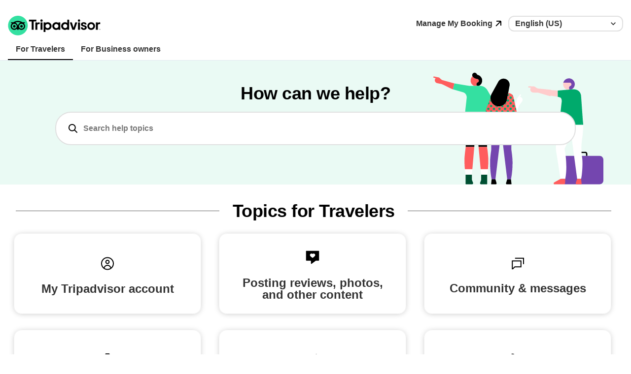

--- FILE ---
content_type: text/html;charset=UTF-8
request_url: https://www.tripadvisorsupport.com/en-US/hc/
body_size: 725
content:
<!DOCTYPE html><html xmlns="http://www.w3.org/1999/xhtml" lang="en-US" dir="ltr"><head><meta charset="utf-8"><meta http-equiv="Content-Type" content="text/html; charset=UTF-8"><meta name="viewport" content="width=device-width,initial-scale=1"><meta name="description" content="Tripadvisor Help Center"><title>Tripadvisor Help Center</title><meta http-equiv="content-language" content="en-US"><link rel="icon" id="favicon" href="/favicon.ico" type="image/x-icon"><link rel="mask-icon" sizes="any" href="/mask-icon.svg" color="#000000"><meta name="theme-color" content="#34e0a1"><meta name="viewport" content="width=device-width,initial-scale=1,viewport-fit=cover"><meta name="format-detection" content="telephone=no"><meta http-equiv="pragma" content="no-cache"><meta http-equiv="cache-control" content="no-cache,must-revalidate"><meta http-equiv="expires" content="0"><link rel="canonical" href="https://www.tripadvisorsupport.com/en-US/hc/"><link rel="alternate" hreflang="x-default" href="https://www.tripadvisorsupport.com/en-US/hc/"><link rel="alternate" hreflang="da-DK" href="https://www.tripadvisorsupport.com/da-DK/hc/"><link rel="alternate" hreflang="de-DE" href="https://www.tripadvisorsupport.com/de-DE/hc/"><link rel="alternate" hreflang="el-GR" href="https://www.tripadvisorsupport.com/el-GR/hc/"><link rel="alternate" hreflang="en-GB" href="https://www.tripadvisorsupport.com/en-GB/hc/"><link rel="alternate" hreflang="es-ES" href="https://www.tripadvisorsupport.com/es-ES/hc/"><link rel="alternate" hreflang="es-LATAM" href="https://www.tripadvisorsupport.com/es-LATAM/hc/"><link rel="alternate" hreflang="fr-FR" href="https://www.tripadvisorsupport.com/fr-FR/hc/"><link rel="alternate" hreflang="id-ID" href="https://www.tripadvisorsupport.com/id-ID/hc/"><link rel="alternate" hreflang="it-IT" href="https://www.tripadvisorsupport.com/it-IT/hc/"><link rel="alternate" hreflang="ja-JP" href="https://www.tripadvisorsupport.com/ja-JP/hc/"><link rel="alternate" hreflang="ko-KR" href="https://www.tripadvisorsupport.com/ko-KR/hc/"><link rel="alternate" hreflang="nl-NL" href="https://www.tripadvisorsupport.com/nl-NL/hc/"><link rel="alternate" hreflang="no-NO" href="https://www.tripadvisorsupport.com/no-NO/hc/"><link rel="alternate" hreflang="pt-BR" href="https://www.tripadvisorsupport.com/pt-BR/hc/"><link rel="alternate" hreflang="pt-PT" href="https://www.tripadvisorsupport.com/pt-PT/hc/"><link rel="alternate" hreflang="ru-RU" href="https://www.tripadvisorsupport.com/ru-RU/hc/"><link rel="alternate" hreflang="sv-SE" href="https://www.tripadvisorsupport.com/sv-SE/hc/"><link rel="alternate" hreflang="th-TH" href="https://www.tripadvisorsupport.com/th-TH/hc/"><link rel="alternate" hreflang="vi-VN" href="https://www.tripadvisorsupport.com/vi-VN/hc/"><link rel="alternate" hreflang="zh-Hans" href="https://www.tripadvisorsupport.com/zh-Hans/hc/"><link rel="alternate" hreflang="zh-Hant" href="https://www.tripadvisorsupport.com/zh-Hant/hc/"><link rel="stylesheet" href="/styles-fe184b63.css"></head><body><div id="root" style="display: flex; min-height: 100vh; flex-direction: column;"></div><noscript>You need to enable JavaScript to run this app.</noscript><script>var taHelpAppConfig = JSON.parse("{\"locale\":\"en-US\",\"customerType\":\"TRAVELER\"}");</script><script src="/js/webpack-runtime-df08c63f.js"></script><script src="/js/styles-fe184b63.chunk.js"></script><script src="/js/lib-react-5a04e090.chunk.js"></script><script src="/js/lib-index-7f89730d-29935d5e.chunk.js"></script><script src="/js/lib-react-intl-33dbd3ae.chunk.js"></script><script src="/js/index-d6f7e3fc.chunk.js"></script></body></html>

--- FILE ---
content_type: text/css
request_url: https://www.tripadvisorsupport.com/styles-fe184b63.css
body_size: -65
content:
@supports (font-variation-settings:normal){@font-face{font-family:Trip Sans VF;font-weight:400;font-display:block;src:url(https://www.tripadvisor.com/css2/webfonts/TripSans/TripSans-VF.woff2?v1.002=) format("woff2-variations");font-variation-settings:"wght" 400}@font-face{font-family:Trip Sans VF;font-weight:700;font-display:block;src:url(https://www.tripadvisor.com/css2/webfonts/TripSans/TripSans-VF.woff2?v1.002=) format("woff2-variations");font-variation-settings:"wght" 700}@font-face{font-family:Trip Sans VF;font-weight:800;font-display:block;src:url(https://www.tripadvisor.com/css2/webfonts/TripSans/TripSans-VF.woff2?v1.002=) format("woff2-variations");font-variation-settings:"wght" 800}@font-face{font-family:Trip Sans VF;font-weight:900;font-display:block;src:url(https://www.tripadvisor.com/css2/webfonts/TripSans/TripSans-VF.woff2?v1.002=) format("woff2-variations");font-variation-settings:"wght" 900}}@font-face{font-family:Trip Sans;font-style:normal;font-weight:400;font-display:block;src:url(https://www.tripadvisor.com/css2/webfonts/TripSans/TripSans-Regular.woff2?v1.002=) format("woff2"),url(https://www.tripadvisor.com/css2/webfonts/TripSans/TripSans-Regular.woff?v1.002=) format("woff")}@font-face{font-family:Trip Sans;font-style:normal;font-weight:700;font-display:block;src:url(https://www.tripadvisor.com/css2/webfonts/TripSans/TripSans-Medium.woff2?v1.002=) format("woff2"),url(https://www.tripadvisor.com/css2/webfonts/TripSans/TripSans-Medium.woff?v1.002=) format("woff")}body{margin:0;-webkit-font-smoothing:antialiased;-moz-osx-font-smoothing:grayscale}.ta-help-article-content ol{padding-left:2rem}.ta-help-article-content ul{list-style-type:disc;padding-left:2rem}.ta-help-article-content ul>li::marker{color:#000}.ta-help-article-content .wysiwyg-underline{text-decoration:underline}.ta-help-article-content>p:not(:first-child){margin-top:.5rem;margin-bottom:.5rem}.ta-help-article-content a{text-decoration:underline}.ta-help-article-content a:active,.ta-help-article-content a:hover{text-decoration:none}

--- FILE ---
content_type: image/svg+xml
request_url: https://www.tripadvisorsupport.com/assets/icons/categories/trustAndSafety.svg
body_size: 227
content:
<svg width="20" height="24" viewBox="0 0 20 24" fill="none" xmlns="http://www.w3.org/2000/svg">
<path fill-rule="evenodd" clip-rule="evenodd" d="M0.413788 0.413788H18.6207V10.3437C18.6207 13.0388 17.5298 15.6191 15.596 17.5009L9.51724 23.4162L3.43849 17.5009C1.50473 15.6191 0.413788 13.0388 0.413788 10.3437V0.413788ZM2.34482 2.34482V10.3437C2.34482 12.5165 3.22428 14.598 4.78521 16.117L9.51724 20.7217L14.2493 16.117C15.8102 14.598 16.6897 12.5165 16.6897 10.3437V2.34482H2.34482Z" fill="black"/>
<path fill-rule="evenodd" clip-rule="evenodd" d="M9.51459 5.42516C7.17982 5.42516 5.30752 7.28772 5.30752 9.56031C5.30752 11.8329 7.17982 13.6955 9.51459 13.6955C11.8494 13.6955 13.7217 11.8329 13.7217 9.56031C13.7217 7.28772 11.8494 5.42516 9.51459 5.42516ZM3.65234 9.56031C3.65234 6.35122 6.28823 3.76999 9.51459 3.76999C12.7409 3.76999 15.3768 6.35122 15.3768 9.56031C15.3768 12.7694 12.7409 15.3506 9.51459 15.3506C6.28823 15.3506 3.65234 12.7694 3.65234 9.56031Z" fill="black"/>
<path fill-rule="evenodd" clip-rule="evenodd" d="M5.68692 13.7537C5.68692 11.6139 7.44341 9.89951 9.58499 9.89951C11.7265 9.89951 13.483 11.6139 13.483 13.7537H11.8279C11.8279 12.5504 10.8349 11.5547 9.58499 11.5547C8.335 11.5547 7.34209 12.5504 7.34209 13.7537H5.68692Z" fill="black"/>
<path fill-rule="evenodd" clip-rule="evenodd" d="M9.51818 7.99729C9.00348 7.99729 8.67254 8.38224 8.67254 8.75323C8.67254 9.12423 9.00348 9.50918 9.51818 9.50918C10.0329 9.50918 10.3638 9.12423 10.3638 8.75323C10.3638 8.38224 10.0329 7.99729 9.51818 7.99729ZM7.01736 8.75323C7.01736 7.39904 8.15999 6.34212 9.51818 6.34212C10.8764 6.34212 12.019 7.39904 12.019 8.75323C12.019 10.1074 10.8764 11.1644 9.51818 11.1644C8.15999 11.1644 7.01736 10.1074 7.01736 8.75323Z" fill="black"/>
</svg>


--- FILE ---
content_type: text/javascript
request_url: https://www.tripadvisorsupport.com/js/index-d6f7e3fc.chunk.js
body_size: 107760
content:
/*! For license information please see index-d6f7e3fc.chunk.js.LICENSE.txt */
(window[""]=window[""]||[]).push([[24],[function(e,t,n){"use strict";n.d(t,"a",(function(){return p})),n.d(t,"b",(function(){return s})),n.d(t,"c",(function(){return l}));n(10),n(43),n(167),n(45),n(52),n(48),n(28),n(23),n(21),n(17),n(22),n(18),n(14),n(19),n(32),n(37),n(50);var r=n(5);function i(e){return(i="function"==typeof Symbol&&"symbol"==typeof Symbol.iterator?function(e){return typeof e}:function(e){return e&&"function"==typeof Symbol&&e.constructor===Symbol&&e!==Symbol.prototype?"symbol":typeof e})(e)}var o=Object.getOwnPropertySymbols,a=Object.prototype.hasOwnProperty,c=Object.prototype.propertyIsEnumerable;function u(e){if(null==e)throw new TypeError("Object.assign cannot be called with null or undefined");return Object(e)}var s=function(){try{if(!Object.assign)return!1;var e=new String("abc");if(e[5]="de","5"===Object.getOwnPropertyNames(e)[0])return!1;for(var t={},n=0;n<10;n++)t["_"+String.fromCharCode(n)]=n;if("0123456789"!==Object.getOwnPropertyNames(t).map((function(e){return t[e]})).join(""))return!1;var r={};return"abcdefghijklmnopqrst".split("").forEach((function(e){r[e]=e})),"abcdefghijklmnopqrst"===Object.keys(Object.assign({},r)).join("")}catch(e){return!1}}()?Object.assign:function(e,t){for(var n,r,i=u(e),s=1;s<arguments.length;s++){for(var f in n=Object(arguments[s]))a.call(n,f)&&(i[f]=n[f]);if(o){r=o(n);for(var l=0;l<r.length;l++)c.call(n,r[l])&&(i[r[l]]=n[r[l]])}}return i},f=Object(r.c)((function(e,t){var n=60103,r=60106;t.Fragment=60107,t.StrictMode=60108,t.Profiler=60114;var o=60109,a=60110,c=60112;t.Suspense=60113;var u=60115,f=60116;if("function"==typeof Symbol&&Symbol.for){var l=Symbol.for;n=l("react.element"),r=l("react.portal"),t.Fragment=l("react.fragment"),t.StrictMode=l("react.strict_mode"),t.Profiler=l("react.profiler"),o=l("react.provider"),a=l("react.context"),c=l("react.forward_ref"),t.Suspense=l("react.suspense"),u=l("react.memo"),f=l("react.lazy")}var p="function"==typeof Symbol&&Symbol.iterator;function d(e){for(var t="https://reactjs.org/docs/error-decoder.html?invariant="+e,n=1;n<arguments.length;n++)t+="&args[]="+encodeURIComponent(arguments[n]);return"Minified React error #"+e+"; visit "+t+" for the full message or use the non-minified dev environment for full errors and additional helpful warnings."}var h={isMounted:function(){return!1},enqueueForceUpdate:function(){},enqueueReplaceState:function(){},enqueueSetState:function(){}},v={};function y(e,t,n){this.props=e,this.context=t,this.refs=v,this.updater=n||h}function m(){}function g(e,t,n){this.props=e,this.context=t,this.refs=v,this.updater=n||h}y.prototype.isReactComponent={},y.prototype.setState=function(e,t){if("object"!==i(e)&&"function"!=typeof e&&null!=e)throw Error(d(85));this.updater.enqueueSetState(this,e,t,"setState")},y.prototype.forceUpdate=function(e){this.updater.enqueueForceUpdate(this,e,"forceUpdate")},m.prototype=y.prototype;var b=g.prototype=new m;b.constructor=g,s(b,y.prototype),b.isPureReactComponent=!0;var E={current:null},x=Object.prototype.hasOwnProperty,T={key:!0,ref:!0,__self:!0,__source:!0};function O(e,t,r){var i,o={},a=null,c=null;if(null!=t)for(i in void 0!==t.ref&&(c=t.ref),void 0!==t.key&&(a=""+t.key),t)x.call(t,i)&&!T.hasOwnProperty(i)&&(o[i]=t[i]);var u=arguments.length-2;if(1===u)o.children=r;else if(1<u){for(var s=Array(u),f=0;f<u;f++)s[f]=arguments[f+2];o.children=s}if(e&&e.defaultProps)for(i in u=e.defaultProps)void 0===o[i]&&(o[i]=u[i]);return{$$typeof:n,type:e,key:a,ref:c,props:o,_owner:E.current}}function w(e){return"object"===i(e)&&null!==e&&e.$$typeof===n}var S=/\/+/g;function _(e,t){return"object"===i(e)&&null!==e&&null!=e.key?function(e){var t={"=":"=0",":":"=2"};return"$"+e.replace(/[=:]/g,(function(e){return t[e]}))}(""+e.key):t.toString(36)}function A(e,t,o,a,c){var u=i(e);"undefined"!==u&&"boolean"!==u||(e=null);var s=!1;if(null===e)s=!0;else switch(u){case"string":case"number":s=!0;break;case"object":switch(e.$$typeof){case n:case r:s=!0}}if(s)return c=c(s=e),e=""===a?"."+_(s,0):a,Array.isArray(c)?(o="",null!=e&&(o=e.replace(S,"$&/")+"/"),A(c,t,o,"",(function(e){return e}))):null!=c&&(w(c)&&(c=function(e,t){return{$$typeof:n,type:e.type,key:t,ref:e.ref,props:e.props,_owner:e._owner}}(c,o+(!c.key||s&&s.key===c.key?"":(""+c.key).replace(S,"$&/")+"/")+e)),t.push(c)),1;if(s=0,a=""===a?".":a+":",Array.isArray(e))for(var f=0;f<e.length;f++){var l=a+_(u=e[f],f);s+=A(u,t,o,l,c)}else if("function"==typeof(l=function(e){return null===e||"object"!==i(e)?null:"function"==typeof(e=p&&e[p]||e["@@iterator"])?e:null}(e)))for(e=l.call(e),f=0;!(u=e.next()).done;)s+=A(u=u.value,t,o,l=a+_(u,f++),c);else if("object"===u)throw t=""+e,Error(d(31,"[object Object]"===t?"object with keys {"+Object.keys(e).join(", ")+"}":t));return s}function k(e,t,n){if(null==e)return e;var r=[],i=0;return A(e,r,"","",(function(e){return t.call(n,e,i++)})),r}function I(e){if(-1===e._status){var t=e._result;t=t(),e._status=0,e._result=t,t.then((function(t){0===e._status&&(t=t.default,e._status=1,e._result=t)}),(function(t){0===e._status&&(e._status=2,e._result=t)}))}if(1===e._status)return e._result;throw e._result}var N={current:null};function C(){var e=N.current;if(null===e)throw Error(d(321));return e}var j={ReactCurrentDispatcher:N,ReactCurrentBatchConfig:{transition:0},ReactCurrentOwner:E,IsSomeRendererActing:{current:!1},assign:s};t.Children={map:k,forEach:function(e,t,n){k(e,(function(){t.apply(this,arguments)}),n)},count:function(e){var t=0;return k(e,(function(){t++})),t},toArray:function(e){return k(e,(function(e){return e}))||[]},only:function(e){if(!w(e))throw Error(d(143));return e}},t.Component=y,t.PureComponent=g,t.__SECRET_INTERNALS_DO_NOT_USE_OR_YOU_WILL_BE_FIRED=j,t.cloneElement=function(e,t,r){if(null==e)throw Error(d(267,e));var i=s({},e.props),o=e.key,a=e.ref,c=e._owner;if(null!=t){if(void 0!==t.ref&&(a=t.ref,c=E.current),void 0!==t.key&&(o=""+t.key),e.type&&e.type.defaultProps)var u=e.type.defaultProps;for(f in t)x.call(t,f)&&!T.hasOwnProperty(f)&&(i[f]=void 0===t[f]&&void 0!==u?u[f]:t[f])}var f=arguments.length-2;if(1===f)i.children=r;else if(1<f){u=Array(f);for(var l=0;l<f;l++)u[l]=arguments[l+2];i.children=u}return{$$typeof:n,type:e.type,key:o,ref:a,props:i,_owner:c}},t.createContext=function(e,t){return void 0===t&&(t=null),(e={$$typeof:a,_calculateChangedBits:t,_currentValue:e,_currentValue2:e,_threadCount:0,Provider:null,Consumer:null}).Provider={$$typeof:o,_context:e},e.Consumer=e},t.createElement=O,t.createFactory=function(e){var t=O.bind(null,e);return t.type=e,t},t.createRef=function(){return{current:null}},t.forwardRef=function(e){return{$$typeof:c,render:e}},t.isValidElement=w,t.lazy=function(e){return{$$typeof:f,_payload:{_status:-1,_result:e},_init:I}},t.memo=function(e,t){return{$$typeof:u,type:e,compare:void 0===t?null:t}},t.useCallback=function(e,t){return C().useCallback(e,t)},t.useContext=function(e,t){return C().useContext(e,t)},t.useDebugValue=function(){},t.useEffect=function(e,t){return C().useEffect(e,t)},t.useImperativeHandle=function(e,t,n){return C().useImperativeHandle(e,t,n)},t.useLayoutEffect=function(e,t){return C().useLayoutEffect(e,t)},t.useMemo=function(e,t){return C().useMemo(e,t)},t.useReducer=function(e,t,n){return C().useReducer(e,t,n)},t.useRef=function(e){return C().useRef(e)},t.useState=function(e){return C().useState(e)},t.version="17.0.1"})),l=Object(r.c)((function(e){e.exports=f})),p=Object.freeze(Object.assign(Object.create(null),l,{default:l}))},function(e,t,n){"use strict";n.d(t,"a",(function(){return i})),n.d(t,"c",(function(){return o})),n.d(t,"d",(function(){return a})),n.d(t,"e",(function(){return c})),n.d(t,"f",(function(){return u})),n.d(t,"g",(function(){return s}));var r=n(0);n.d(t,"b",(function(){return r.c}));n(5);var i=r.c.createContext,o=r.c.useCallback,a=r.c.useEffect,c=r.c.useReducer,u=r.c.useRef,s=r.c.useState},function(e,t,n){"use strict";n.d(t,"a",(function(){return f})),n.d(t,"b",(function(){return u})),n.d(t,"c",(function(){return v})),n.d(t,"d",(function(){return E})),n.d(t,"e",(function(){return g})),n.d(t,"f",(function(){return y})),n.d(t,"g",(function(){return h})),n.d(t,"h",(function(){return c})),n.d(t,"i",(function(){return d})),n.d(t,"j",(function(){return m})),n.d(t,"k",(function(){return s}));n(17),n(37),n(28),n(14),n(19),n(71),n(32),n(79),n(66),n(20),n(45),n(42),n(23),n(120),n(179),n(48),n(96),n(18),n(95),n(43),n(145),n(180),n(10),n(21),n(22),n(25),n(54);var r=n(5);function i(e,t){return function(e){if(Array.isArray(e))return e}(e)||function(e,t){if("undefined"==typeof Symbol||!(Symbol.iterator in Object(e)))return;var n=[],r=!0,i=!1,o=void 0;try{for(var a,c=e[Symbol.iterator]();!(r=(a=c.next()).done)&&(n.push(a.value),!t||n.length!==t);r=!0);}catch(e){i=!0,o=e}finally{try{r||null==c.return||c.return()}finally{if(i)throw o}}return n}(e,t)||function(e,t){if(!e)return;if("string"==typeof e)return o(e,t);var n=Object.prototype.toString.call(e).slice(8,-1);"Object"===n&&e.constructor&&(n=e.constructor.name);if("Map"===n||"Set"===n)return Array.from(e);if("Arguments"===n||/^(?:Ui|I)nt(?:8|16|32)(?:Clamped)?Array$/.test(n))return o(e,t)}(e,t)||function(){throw new TypeError("Invalid attempt to destructure non-iterable instance.\nIn order to be iterable, non-array objects must have a [Symbol.iterator]() method.")}()}function o(e,t){(null==t||t>e.length)&&(t=e.length);for(var n=0,r=new Array(t);n<t;n++)r[n]=e[n];return r}function a(e){return(a="function"==typeof Symbol&&"symbol"==typeof Symbol.iterator?function(e){return typeof e}:function(e){return e&&"function"==typeof Symbol&&e.constructor===Symbol&&e!==Symbol.prototype?"symbol":typeof e})(e)}var c=Object(r.c)((function(e,t){var n="__lodash_hash_undefined__",i=9007199254740991,o="[object Arguments]",c="[object Function]",u="[object Object]",s=/^\[object .+?Constructor\]$/,f=/^(?:0|[1-9]\d*)$/,l={};l["[object Float32Array]"]=l["[object Float64Array]"]=l["[object Int8Array]"]=l["[object Int16Array]"]=l["[object Int32Array]"]=l["[object Uint8Array]"]=l["[object Uint8ClampedArray]"]=l["[object Uint16Array]"]=l["[object Uint32Array]"]=!0,l[o]=l["[object Array]"]=l["[object ArrayBuffer]"]=l["[object Boolean]"]=l["[object DataView]"]=l["[object Date]"]=l["[object Error]"]=l[c]=l["[object Map]"]=l["[object Number]"]=l[u]=l["[object RegExp]"]=l["[object Set]"]=l["[object String]"]=l["[object WeakMap]"]=!1;var p="object"==a(r.a)&&r.a&&r.a.Object===Object&&r.a,d="object"==("undefined"==typeof self?"undefined":a(self))&&self&&self.Object===Object&&self,h=p||d||Function("return this")(),v=t&&!t.nodeType&&t,y=v&&e&&!e.nodeType&&e,m=y&&y.exports===v,g=m&&p.process,b=function(){try{var e=y&&y.require&&y.require("util").types;return e||g&&g.binding&&g.binding("util")}catch(e){}}(),E=b&&b.isTypedArray;function x(e,t,n){switch(n.length){case 0:return e.call(t);case 1:return e.call(t,n[0]);case 2:return e.call(t,n[0],n[1]);case 3:return e.call(t,n[0],n[1],n[2])}return e.apply(t,n)}var T,O,w,S=Array.prototype,_=Function.prototype,A=Object.prototype,k=h["__core-js_shared__"],I=_.toString,N=A.hasOwnProperty,C=(T=/[^.]+$/.exec(k&&k.keys&&k.keys.IE_PROTO||""))?"Symbol(src)_1."+T:"",j=A.toString,L=I.call(Object),R=RegExp("^"+I.call(N).replace(/[\\^$.*+?()[\]{}|]/g,"\\$&").replace(/hasOwnProperty|(function).*?(?=\\\()| for .+?(?=\\\])/g,"$1.*?")+"$"),D=m?h.Buffer:void 0,P=h.Symbol,M=h.Uint8Array,F=D?D.allocUnsafe:void 0,U=(O=Object.getPrototypeOf,w=Object,function(e){return O(w(e))}),B=Object.create,$=A.propertyIsEnumerable,z=S.splice,V=P?P.toStringTag:void 0,q=function(){try{var e=ve(Object,"defineProperty");return e({},"",{}),e}catch(e){}}(),H=D?D.isBuffer:void 0,G=Math.max,W=Date.now,K=ve(h,"Map"),Y=ve(Object,"create"),X=function(){function e(){}return function(t){if(!Ae(t))return{};if(B)return B(t);e.prototype=t;var n=new e;return e.prototype=void 0,n}}();function Q(e){var t=-1,n=null==e?0:e.length;for(this.clear();++t<n;){var r=e[t];this.set(r[0],r[1])}}function J(e){var t=-1,n=null==e?0:e.length;for(this.clear();++t<n;){var r=e[t];this.set(r[0],r[1])}}function Z(e){var t=-1,n=null==e?0:e.length;for(this.clear();++t<n;){var r=e[t];this.set(r[0],r[1])}}function ee(e){var t=this.__data__=new J(e);this.size=t.size}function te(e,t){var n=Te(e),r=!n&&xe(e),i=!n&&!r&&we(e),o=!n&&!r&&!i&&Ie(e),a=n||r||i||o,c=a?function(e,t){for(var n=-1,r=Array(e);++n<e;)r[n]=t(n);return r}(e.length,String):[],u=c.length;for(var s in e)!t&&!N.call(e,s)||a&&("length"==s||i&&("offset"==s||"parent"==s)||o&&("buffer"==s||"byteLength"==s||"byteOffset"==s)||ye(s,u))||c.push(s);return c}function ne(e,t,n){(void 0!==n&&!Ee(e[t],n)||void 0===n&&!(t in e))&&oe(e,t,n)}function re(e,t,n){var r=e[t];N.call(e,t)&&Ee(r,n)&&(void 0!==n||t in e)||oe(e,t,n)}function ie(e,t){for(var n=e.length;n--;)if(Ee(e[n][0],t))return n;return-1}function oe(e,t,n){"__proto__"==t&&q?q(e,t,{configurable:!0,enumerable:!0,value:n,writable:!0}):e[t]=n}Q.prototype.clear=function(){this.__data__=Y?Y(null):{},this.size=0},Q.prototype.delete=function(e){var t=this.has(e)&&delete this.__data__[e];return this.size-=t?1:0,t},Q.prototype.get=function(e){var t=this.__data__;if(Y){var r=t[e];return r===n?void 0:r}return N.call(t,e)?t[e]:void 0},Q.prototype.has=function(e){var t=this.__data__;return Y?void 0!==t[e]:N.call(t,e)},Q.prototype.set=function(e,t){var r=this.__data__;return this.size+=this.has(e)?0:1,r[e]=Y&&void 0===t?n:t,this},J.prototype.clear=function(){this.__data__=[],this.size=0},J.prototype.delete=function(e){var t=this.__data__,n=ie(t,e);return!(n<0)&&(n==t.length-1?t.pop():z.call(t,n,1),--this.size,!0)},J.prototype.get=function(e){var t=this.__data__,n=ie(t,e);return n<0?void 0:t[n][1]},J.prototype.has=function(e){return ie(this.__data__,e)>-1},J.prototype.set=function(e,t){var n=this.__data__,r=ie(n,e);return r<0?(++this.size,n.push([e,t])):n[r][1]=t,this},Z.prototype.clear=function(){this.size=0,this.__data__={hash:new Q,map:new(K||J),string:new Q}},Z.prototype.delete=function(e){var t=he(this,e).delete(e);return this.size-=t?1:0,t},Z.prototype.get=function(e){return he(this,e).get(e)},Z.prototype.has=function(e){return he(this,e).has(e)},Z.prototype.set=function(e,t){var n=he(this,e),r=n.size;return n.set(e,t),this.size+=n.size==r?0:1,this},ee.prototype.clear=function(){this.__data__=new J,this.size=0},ee.prototype.delete=function(e){var t=this.__data__,n=t.delete(e);return this.size=t.size,n},ee.prototype.get=function(e){return this.__data__.get(e)},ee.prototype.has=function(e){return this.__data__.has(e)},ee.prototype.set=function(e,t){var n=this.__data__;if(n instanceof J){var r=n.__data__;if(!K||r.length<199)return r.push([e,t]),this.size=++n.size,this;n=this.__data__=new Z(r)}return n.set(e,t),this.size=n.size,this};var ae,ce=function(e,t,n){for(var r=-1,i=Object(e),o=n(e),a=o.length;a--;){var c=o[ae?a:++r];if(!1===t(i[c],c,i))break}return e};function ue(e){return null==e?void 0===e?"[object Undefined]":"[object Null]":V&&V in Object(e)?function(e){var t=N.call(e,V),n=e[V];try{e[V]=void 0;var r=!0}catch(e){}var i=j.call(e);r&&(t?e[V]=n:delete e[V]);return i}(e):function(e){return j.call(e)}(e)}function se(e){return ke(e)&&ue(e)==o}function fe(e){return!(!Ae(e)||function(e){return!!C&&C in e}(e))&&(Se(e)?R:s).test(function(e){if(null!=e){try{return I.call(e)}catch(e){}try{return e+""}catch(e){}}return""}(e))}function le(e){if(!Ae(e))return function(e){var t=[];if(null!=e)for(var n in Object(e))t.push(n);return t}(e);var t=me(e),n=[];for(var r in e)("constructor"!=r||!t&&N.call(e,r))&&n.push(r);return n}function pe(e,t,n,r,i){e!==t&&ce(t,(function(o,a){if(i||(i=new ee),Ae(o))!function(e,t,n,r,i,o,a){var c=ge(e,n),s=ge(t,n),f=a.get(s);if(f)return void ne(e,n,f);var l=o?o(c,s,n+"",e,t,a):void 0,p=void 0===l;if(p){var d=Te(s),h=!d&&we(s),v=!d&&!h&&Ie(s);l=s,d||h||v?Te(c)?l=c:ke(E=c)&&Oe(E)?l=function(e,t){var n=-1,r=e.length;t||(t=Array(r));for(;++n<r;)t[n]=e[n];return t}(c):h?(p=!1,l=function(e,t){if(t)return e.slice();var n=e.length,r=F?F(n):new e.constructor(n);return e.copy(r),r}(s,!0)):v?(p=!1,y=s,m=!0?(g=y.buffer,b=new g.constructor(g.byteLength),new M(b).set(new M(g)),b):y.buffer,l=new y.constructor(m,y.byteOffset,y.length)):l=[]:function(e){if(!ke(e)||ue(e)!=u)return!1;var t=U(e);if(null===t)return!0;var n=N.call(t,"constructor")&&t.constructor;return"function"==typeof n&&n instanceof n&&I.call(n)==L}(s)||xe(s)?(l=c,xe(c)?l=function(e){return function(e,t,n,r){var i=!n;n||(n={});var o=-1,a=t.length;for(;++o<a;){var c=t[o],u=r?r(n[c],e[c],c,n,e):void 0;void 0===u&&(u=e[c]),i?oe(n,c,u):re(n,c,u)}return n}(e,Ne(e))}(c):Ae(c)&&!Se(c)||(l=function(e){return"function"!=typeof e.constructor||me(e)?{}:X(U(e))}(s))):p=!1}var y,m,g,b;var E;p&&(a.set(s,l),i(l,s,r,o,a),a.delete(s));ne(e,n,l)}(e,t,a,n,pe,r,i);else{var c=r?r(ge(e,a),o,a+"",e,t,i):void 0;void 0===c&&(c=o),ne(e,a,c)}}),Ne)}function de(e,t){return be(function(e,t,n){return t=G(void 0===t?e.length-1:t,0),function(){for(var r=arguments,i=-1,o=G(r.length-t,0),a=Array(o);++i<o;)a[i]=r[t+i];i=-1;for(var c=Array(t+1);++i<t;)c[i]=r[i];return c[t]=n(a),x(e,this,c)}}(e,t,Le),e+"")}function he(e,t){var n,r,i=e.__data__;return("string"==(r=a(n=t))||"number"==r||"symbol"==r||"boolean"==r?"__proto__"!==n:null===n)?i["string"==typeof t?"string":"hash"]:i.map}function ve(e,t){var n=function(e,t){return null==e?void 0:e[t]}(e,t);return fe(n)?n:void 0}function ye(e,t){var n=a(e);return!!(t=null==t?i:t)&&("number"==n||"symbol"!=n&&f.test(e))&&e>-1&&e%1==0&&e<t}function me(e){var t=e&&e.constructor;return e===("function"==typeof t&&t.prototype||A)}function ge(e,t){if(("constructor"!==t||"function"!=typeof e[t])&&"__proto__"!=t)return e[t]}var be=function(e){var t=0,n=0;return function(){var r=W(),i=16-(r-n);if(n=r,i>0){if(++t>=800)return arguments[0]}else t=0;return e.apply(void 0,arguments)}}(q?function(e,t){return q(e,"toString",{configurable:!0,enumerable:!1,value:(n=t,function(){return n}),writable:!0});var n}:Le);function Ee(e,t){return e===t||e!=e&&t!=t}var xe=se(function(){return arguments}())?se:function(e){return ke(e)&&N.call(e,"callee")&&!$.call(e,"callee")},Te=Array.isArray;function Oe(e){return null!=e&&_e(e.length)&&!Se(e)}var we=H||function(){return!1};function Se(e){if(!Ae(e))return!1;var t=ue(e);return t==c||"[object GeneratorFunction]"==t||"[object AsyncFunction]"==t||"[object Proxy]"==t}function _e(e){return"number"==typeof e&&e>-1&&e%1==0&&e<=i}function Ae(e){var t=a(e);return null!=e&&("object"==t||"function"==t)}function ke(e){return null!=e&&"object"==a(e)}var Ie=E?function(e){return function(t){return e(t)}}(E):function(e){return ke(e)&&_e(e.length)&&!!l[ue(e)]};function Ne(e){return Oe(e)?te(e,!0):le(e)}var Ce,je=(Ce=function(e,t,n,r){pe(e,t,n,r)},de((function(e,t){var n=-1,r=t.length,i=r>1?t[r-1]:void 0,o=r>2?t[2]:void 0;for(i=Ce.length>3&&"function"==typeof i?(r--,i):void 0,o&&function(e,t,n){if(!Ae(n))return!1;var r=a(t);return!!("number"==r?Oe(n)&&ye(t,n.length):"string"==r&&t in n)&&Ee(n[t],e)}(t[0],t[1],o)&&(i=r<3?void 0:i,r=1),e=Object(e);++n<r;){var c=t[n];c&&Ce(e,c,n,i)}return e})));function Le(e){return e}e.exports=je}));function u(e,t){var n={};return Object.keys(e).forEach((function(r){t.includes(r)||(n[r]=e[r])})),n}function s(e,t){var n={},r={};return Object.keys(e).forEach((function(i){t.includes(i)?n[i]=e[i]:r[i]=e[i]})),[n,r]}function f(e,t,n,r){var i="string"==typeof t?t.split("."):[t];for(r=0;r<i.length&&e;r+=1)e=e[i[r]];return void 0===e?n:e}var l,p,d=(l=f,p=new WeakMap,function(e,t,n,r){if(void 0===e)return l(e,t,n);p.has(e)||p.set(e,new Map);var i=p.get(e);if(i.has(t))return i.get(t);var o=l(e,t,n,r);return i.set(t,o),o});function h(e,t){return d(t,e,e)}function v(e,t){var n={};return Object.keys(e).forEach((function(r){var i=e[r];t(i,r,e)&&(n[r]=i)})),n}var y=function(e){return v(e,(function(e){return null!=e}))},m=function(e){return Object.keys(e)},g=function(e){return e.reduce((function(e,t){var n=i(t,2),r=n[0],o=n[1];return e[r]=o,e}),{})};function b(){return(b=Object.assign||function(e){for(var t=1;t<arguments.length;t++){var n=arguments[t];for(var r in n)Object.prototype.hasOwnProperty.call(n,r)&&(e[r]=n[r])}return e}).apply(this,arguments)}var E=function(e){var t=g(Object.entries(b({base:"0em"},e)).sort((function(e,t){return parseInt(e[1],10)>parseInt(t[1],10)?1:-1})));return Object.assign(Object.values(t),t)}},function(e,t,n){var r=n(8),i=n(51).f,o=n(40),a=n(41),c=n(122),u=n(154),s=n(86);e.exports=function(e,t){var n,f,l,p,d,h=e.target,v=e.global,y=e.stat;if(n=v?r:y?r[h]||c(h,{}):(r[h]||{}).prototype)for(f in t){if(p=t[f],l=e.noTargetGet?(d=i(n,f))&&d.value:n[f],!s(v?f:h+(y?".":"#")+f,e.forced)&&void 0!==l){if(typeof p==typeof l)continue;u(p,l)}(e.sham||l&&l.sham)&&o(p,"sham",!0),a(n,f,p,e)}}},,function(e,t,n){"use strict";(function(e){n.d(t,"a",(function(){return r})),n.d(t,"b",(function(){return i})),n.d(t,"c",(function(){return o})),n.d(t,"d",(function(){return a}));n(23);var r="undefined"!=typeof globalThis?globalThis:"undefined"!=typeof window?window:void 0!==e?e:"undefined"!=typeof self?self:{};function i(e){return e&&e.__esModule&&Object.prototype.hasOwnProperty.call(e,"default")?e.default:e}function o(e,t,n){return e(n={path:t,exports:{},require:function(e,t){return function(){throw new Error("Dynamic requires are not currently supported by @rollup/plugin-commonjs")}(null==t&&n.path)}},n.exports),n.exports}function a(e){return e&&Object.prototype.hasOwnProperty.call(e,"default")&&1===Object.keys(e).length?e.default:e}}).call(this,n(82))},function(e,t,n){"use strict";(function(e){n.d(t,"a",(function(){return le})),n.d(t,"b",(function(){return me})),n.d(t,"c",(function(){return ee})),n.d(t,"d",(function(){return ie})),n.d(t,"e",(function(){return oe})),n.d(t,"f",(function(){return ce})),n.d(t,"g",(function(){return ue})),n.d(t,"h",(function(){return se})),n.d(t,"i",(function(){return fe}));n(48),n(28),n(36),n(52),n(23),n(43),n(20),n(261),n(53),n(42),n(17),n(37),n(32),n(14),n(19),n(45),n(66),n(71),n(25),n(187),n(77),n(10),n(21),n(22),n(18);var r=n(29),i=n(0),o=n(13);n(67),n(5);function a(e){return(a="function"==typeof Symbol&&"symbol"==typeof Symbol.iterator?function(e){return typeof e}:function(e){return e&&"function"==typeof Symbol&&e.constructor===Symbol&&e!==Symbol.prototype?"symbol":typeof e})(e)}function c(e,t){if(!e)throw new Error("Invariant failed")}function u(e){return"/"===e.charAt(0)}function s(e,t){for(var n=t,r=n+1,i=e.length;r<i;n+=1,r+=1)e[n]=e[r];e.pop()}function f(e){return e.valueOf?e.valueOf():Object.prototype.valueOf.call(e)}function l(e,t){if(e===t)return!0;if(null==e||null==t)return!1;if(Array.isArray(e))return Array.isArray(t)&&e.length===t.length&&e.every((function(e,n){return l(e,t[n])}));if("object"===a(e)||"object"===a(t)){var n=f(e),r=f(t);return n!==e||r!==t?l(n,r):Object.keys(Object.assign({},e,t)).every((function(n){return l(e[n],t[n])}))}return!1}function p(e){return"/"===e.charAt(0)?e:"/"+e}function d(e,t){return function(e,t){return 0===e.toLowerCase().indexOf(t.toLowerCase())&&-1!=="/?#".indexOf(e.charAt(t.length))}(e,t)?e.substr(t.length):e}function h(e){return"/"===e.charAt(e.length-1)?e.slice(0,-1):e}function v(e){var t=e.pathname,n=e.search,r=e.hash,i=t||"/";return n&&"?"!==n&&(i+="?"===n.charAt(0)?n:"?"+n),r&&"#"!==r&&(i+="#"===r.charAt(0)?r:"#"+r),i}function y(e,t,n,r){var i;"string"==typeof e?(i=function(e){var t=e||"/",n="",r="",i=t.indexOf("#");-1!==i&&(r=t.substr(i),t=t.substr(0,i));var o=t.indexOf("?");return-1!==o&&(n=t.substr(o),t=t.substr(0,o)),{pathname:t,search:"?"===n?"":n,hash:"#"===r?"":r}}(e)).state=t:(void 0===(i=Object(o.a)({},e)).pathname&&(i.pathname=""),i.search?"?"!==i.search.charAt(0)&&(i.search="?"+i.search):i.search="",i.hash?"#"!==i.hash.charAt(0)&&(i.hash="#"+i.hash):i.hash="",void 0!==t&&void 0===i.state&&(i.state=t));try{i.pathname=decodeURI(i.pathname)}catch(e){throw e instanceof URIError?new URIError('Pathname "'+i.pathname+'" could not be decoded. This is likely caused by an invalid percent-encoding.'):e}return n&&(i.key=n),r?i.pathname?"/"!==i.pathname.charAt(0)&&(i.pathname=function(e,t){void 0===t&&(t="");var n,r=e&&e.split("/")||[],i=t&&t.split("/")||[],o=e&&u(e),a=t&&u(t),c=o||a;if(e&&u(e)?i=r:r.length&&(i.pop(),i=i.concat(r)),!i.length)return"/";if(i.length){var f=i[i.length-1];n="."===f||".."===f||""===f}else n=!1;for(var l=0,p=i.length;p>=0;p--){var d=i[p];"."===d?s(i,p):".."===d?(s(i,p),l++):l&&(s(i,p),l--)}if(!c)for(;l--;l)i.unshift("..");!c||""===i[0]||i[0]&&u(i[0])||i.unshift("");var h=i.join("/");return n&&"/"!==h.substr(-1)&&(h+="/"),h}(i.pathname,r.pathname)):i.pathname=r.pathname:i.pathname||(i.pathname="/"),i}function m(e,t){return e.pathname===t.pathname&&e.search===t.search&&e.hash===t.hash&&e.key===t.key&&l(e.state,t.state)}function g(){var e=null;var t=[];return{setPrompt:function(t){return e=t,function(){e===t&&(e=null)}},confirmTransitionTo:function(t,n,r,i){if(null!=e){var o="function"==typeof e?e(t,n):e;"string"==typeof o?"function"==typeof r?r(o,i):i(!0):i(!1!==o)}else i(!0)},appendListener:function(e){var n=!0;function r(){n&&e.apply(void 0,arguments)}return t.push(r),function(){n=!1,t=t.filter((function(e){return e!==r}))}},notifyListeners:function(){for(var e=arguments.length,n=new Array(e),r=0;r<e;r++)n[r]=arguments[r];t.forEach((function(e){return e.apply(void 0,n)}))}}}var b=!("undefined"==typeof window||!window.document||!window.document.createElement);function E(e,t){t(window.confirm(e))}var x="popstate",T="hashchange";function O(){try{return window.history.state||{}}catch(e){return{}}}function w(e){void 0===e&&(e={}),b||c(!1);var t,n=window.history,r=(-1===(t=window.navigator.userAgent).indexOf("Android 2.")&&-1===t.indexOf("Android 4.0")||-1===t.indexOf("Mobile Safari")||-1!==t.indexOf("Chrome")||-1!==t.indexOf("Windows Phone"))&&window.history&&"pushState"in window.history,i=!(-1===window.navigator.userAgent.indexOf("Trident")),a=e,u=a.forceRefresh,s=void 0!==u&&u,f=a.getUserConfirmation,l=void 0===f?E:f,m=a.keyLength,w=void 0===m?6:m,S=e.basename?h(p(e.basename)):"";function _(e){var t=e||{},n=t.key,r=t.state,i=window.location,o=i.pathname+i.search+i.hash;return S&&(o=d(o,S)),y(o,r,n)}function A(){return Math.random().toString(36).substr(2,w)}var k=g();function I(e){Object(o.a)($,e),$.length=n.length,k.notifyListeners($.location,$.action)}function N(e){(function(e){return void 0===e.state&&-1===navigator.userAgent.indexOf("CriOS")})(e)||L(_(e.state))}function C(){L(_(O()))}var j=!1;function L(e){if(j)j=!1,I();else{k.confirmTransitionTo(e,"POP",l,(function(t){t?I({action:"POP",location:e}):function(e){var t=$.location,n=D.indexOf(t.key);-1===n&&(n=0);var r=D.indexOf(e.key);-1===r&&(r=0);var i=n-r;i&&(j=!0,M(i))}(e)}))}}var R=_(O()),D=[R.key];function P(e){return S+v(e)}function M(e){n.go(e)}var F=0;function U(e){1===(F+=e)&&1===e?(window.addEventListener(x,N),i&&window.addEventListener(T,C)):0===F&&(window.removeEventListener(x,N),i&&window.removeEventListener(T,C))}var B=!1;var $={length:n.length,action:"POP",location:R,createHref:P,push:function(e,t){var i="PUSH",o=y(e,t,A(),$.location);k.confirmTransitionTo(o,i,l,(function(e){if(e){var t=P(o),a=o.key,c=o.state;if(r)if(n.pushState({key:a,state:c},null,t),s)window.location.href=t;else{var u=D.indexOf($.location.key),f=D.slice(0,u+1);f.push(o.key),D=f,I({action:i,location:o})}else window.location.href=t}}))},replace:function(e,t){var i="REPLACE",o=y(e,t,A(),$.location);k.confirmTransitionTo(o,i,l,(function(e){if(e){var t=P(o),a=o.key,c=o.state;if(r)if(n.replaceState({key:a,state:c},null,t),s)window.location.replace(t);else{var u=D.indexOf($.location.key);-1!==u&&(D[u]=o.key),I({action:i,location:o})}else window.location.replace(t)}}))},go:M,goBack:function(){M(-1)},goForward:function(){M(1)},block:function(e){void 0===e&&(e=!1);var t=k.setPrompt(e);return B||(U(1),B=!0),function(){return B&&(B=!1,U(-1)),t()}},listen:function(e){var t=k.appendListener(e);return U(1),function(){U(-1),t()}}};return $}function S(e,t){return(S=Object.setPrototypeOf||function(e,t){return e.__proto__=t,e})(e,t)}function _(e,t){e.prototype=Object.create(t.prototype),e.prototype.constructor=e,S(e,t)}var A=1073741823,k="undefined"!=typeof globalThis?globalThis:"undefined"!=typeof window?window:void 0!==e?e:{};function I(e){var t=[];return{on:function(e){t.push(e)},off:function(e){t=t.filter((function(t){return t!==e}))},get:function(){return e},set:function(n,r){e=n,t.forEach((function(t){return t(e,r)}))}}}var N=i.c.createContext||function(e,t){var n,o,a,c="__create-react-context-"+((k[a="__global_unique_id__"]=(k[a]||0)+1)+"__"),u=function(e){function n(){var t;return(t=e.apply(this,arguments)||this).emitter=I(t.props.value),t}_(n,e);var r=n.prototype;return r.getChildContext=function(){var e;return(e={})[c]=this.emitter,e},r.componentWillReceiveProps=function(e){if(this.props.value!==e.value){var n,r=this.props.value,i=e.value;((o=r)===(a=i)?0!==o||1/o==1/a:o!=o&&a!=a)?n=0:(n="function"==typeof t?t(r,i):A,0!==(n|=0)&&this.emitter.set(e.value,n))}var o,a},r.render=function(){return this.props.children},n}(i.c.Component);u.childContextTypes=((n={})[c]=r.c.object.isRequired,n);var s=function(t){function n(){var e;return(e=t.apply(this,arguments)||this).state={value:e.getValue()},e.onUpdate=function(t,n){0!=((0|e.observedBits)&n)&&e.setState({value:e.getValue()})},e}_(n,t);var r=n.prototype;return r.componentWillReceiveProps=function(e){var t=e.observedBits;this.observedBits=null==t?A:t},r.componentDidMount=function(){this.context[c]&&this.context[c].on(this.onUpdate);var e=this.props.observedBits;this.observedBits=null==e?A:e},r.componentWillUnmount=function(){this.context[c]&&this.context[c].off(this.onUpdate)},r.getValue=function(){return this.context[c]?this.context[c].get():e},r.render=function(){return(e=this.props.children,Array.isArray(e)?e[0]:e)(this.state.value);var e},n}(i.c.Component);return s.contextTypes=((o={})[c]=r.c.object,o),{Provider:u,Consumer:s}},C=Array.isArray||function(e){return"[object Array]"==Object.prototype.toString.call(e)},j=G,L=F,R=function(e,t){return B(F(e,t),t)},D=B,P=H,M=new RegExp(["(\\\\.)","([\\/.])?(?:(?:\\:(\\w+)(?:\\(((?:\\\\.|[^\\\\()])+)\\))?|\\(((?:\\\\.|[^\\\\()])+)\\))([+*?])?|(\\*))"].join("|"),"g");function F(e,t){for(var n,r=[],i=0,o=0,a="",c=t&&t.delimiter||"/";null!=(n=M.exec(e));){var u=n[0],s=n[1],f=n.index;if(a+=e.slice(o,f),o=f+u.length,s)a+=s[1];else{var l=e[o],p=n[2],d=n[3],h=n[4],v=n[5],y=n[6],m=n[7];a&&(r.push(a),a="");var g=null!=p&&null!=l&&l!==p,b="+"===y||"*"===y,E="?"===y||"*"===y,x=n[2]||c,T=h||v;r.push({name:d||i++,prefix:p||"",delimiter:x,optional:E,repeat:b,partial:g,asterisk:!!m,pattern:T?z(T):m?".*":"[^"+$(x)+"]+?"})}}return o<e.length&&(a+=e.substr(o)),a&&r.push(a),r}function U(e){return encodeURI(e).replace(/[\/?#]/g,(function(e){return"%"+e.charCodeAt(0).toString(16).toUpperCase()}))}function B(e,t){for(var n=new Array(e.length),r=0;r<e.length;r++)"object"===a(e[r])&&(n[r]=new RegExp("^(?:"+e[r].pattern+")$",q(t)));return function(t,r){for(var i="",o=t||{},a=(r||{}).pretty?U:encodeURIComponent,c=0;c<e.length;c++){var u=e[c];if("string"!=typeof u){var s,f=o[u.name];if(null==f){if(u.optional){u.partial&&(i+=u.prefix);continue}throw new TypeError('Expected "'+u.name+'" to be defined')}if(C(f)){if(!u.repeat)throw new TypeError('Expected "'+u.name+'" to not repeat, but received `'+JSON.stringify(f)+"`");if(0===f.length){if(u.optional)continue;throw new TypeError('Expected "'+u.name+'" to not be empty')}for(var l=0;l<f.length;l++){if(s=a(f[l]),!n[c].test(s))throw new TypeError('Expected all "'+u.name+'" to match "'+u.pattern+'", but received `'+JSON.stringify(s)+"`");i+=(0===l?u.prefix:u.delimiter)+s}}else{if(s=u.asterisk?encodeURI(f).replace(/[?#]/g,(function(e){return"%"+e.charCodeAt(0).toString(16).toUpperCase()})):a(f),!n[c].test(s))throw new TypeError('Expected "'+u.name+'" to match "'+u.pattern+'", but received "'+s+'"');i+=u.prefix+s}}else i+=u}return i}}function $(e){return e.replace(/([.+*?=^!:${}()[\]|\/\\])/g,"\\$1")}function z(e){return e.replace(/([=!:$\/()])/g,"\\$1")}function V(e,t){return e.keys=t,e}function q(e){return e&&e.sensitive?"":"i"}function H(e,t,n){C(t)||(n=t||n,t=[]);for(var r=(n=n||{}).strict,i=!1!==n.end,o="",a=0;a<e.length;a++){var c=e[a];if("string"==typeof c)o+=$(c);else{var u=$(c.prefix),s="(?:"+c.pattern+")";t.push(c),c.repeat&&(s+="(?:"+u+s+")*"),o+=s=c.optional?c.partial?u+"("+s+")?":"(?:"+u+"("+s+"))?":u+"("+s+")"}}var f=$(n.delimiter||"/"),l=o.slice(-f.length)===f;return r||(o=(l?o.slice(0,-f.length):o)+"(?:"+f+"(?=$))?"),o+=i?"$":r&&l?"":"(?="+f+"|$)",V(new RegExp("^"+o,q(n)),t)}function G(e,t,n){return C(t)||(n=t||n,t=[]),n=n||{},e instanceof RegExp?function(e,t){var n=e.source.match(/\((?!\?)/g);if(n)for(var r=0;r<n.length;r++)t.push({name:r,prefix:null,delimiter:null,optional:!1,repeat:!1,partial:!1,asterisk:!1,pattern:null});return V(e,t)}(e,t):C(e)?function(e,t,n){for(var r=[],i=0;i<e.length;i++)r.push(G(e[i],t,n).source);return V(new RegExp("(?:"+r.join("|")+")",q(n)),t)}(e,t,n):function(e,t,n){return H(F(e,n),t,n)}(e,t,n)}j.parse=L,j.compile=R,j.tokensToFunction=D,j.tokensToRegExp=P;var W=function(e){var t=N();return t.displayName=e,t}("Router-History"),K=function(e){var t=N();return t.displayName=e,t}("Router"),Y=function(e){function t(t){var n;return(n=e.call(this,t)||this).state={location:t.history.location},n._isMounted=!1,n._pendingLocation=null,t.staticContext||(n.unlisten=t.history.listen((function(e){n._isMounted?n.setState({location:e}):n._pendingLocation=e}))),n}Object(r.a)(t,e),t.computeRootMatch=function(e){return{path:"/",url:"/",params:{},isExact:"/"===e}};var n=t.prototype;return n.componentDidMount=function(){this._isMounted=!0,this._pendingLocation&&this.setState({location:this._pendingLocation})},n.componentWillUnmount=function(){this.unlisten&&this.unlisten()},n.render=function(){return i.c.createElement(K.Provider,{value:{history:this.props.history,location:this.state.location,match:t.computeRootMatch(this.state.location.pathname),staticContext:this.props.staticContext}},i.c.createElement(W.Provider,{children:this.props.children||null,value:this.props.history}))},t}(i.c.Component);i.c.Component;var X=function(e){function t(){return e.apply(this,arguments)||this}Object(r.a)(t,e);var n=t.prototype;return n.componentDidMount=function(){this.props.onMount&&this.props.onMount.call(this,this)},n.componentDidUpdate=function(e){this.props.onUpdate&&this.props.onUpdate.call(this,this,e)},n.componentWillUnmount=function(){this.props.onUnmount&&this.props.onUnmount.call(this,this)},n.render=function(){return null},t}(i.c.Component),Q={},J=0;function Z(e,t){return void 0===e&&(e="/"),void 0===t&&(t={}),"/"===e?e:function(e){if(Q[e])return Q[e];var t=j.compile(e);return J<1e4&&(Q[e]=t,J++),t}(e)(t,{pretty:!0})}function ee(e){var t=e.computedMatch,n=e.to,r=e.push,a=void 0!==r&&r;return i.c.createElement(K.Consumer,null,(function(e){e||c(!1);var r=e.history,u=e.staticContext,s=a?r.push:r.replace,f=y(t?"string"==typeof n?Z(n,t.params):Object(o.a)({},n,{pathname:Z(n.pathname,t.params)}):n);return u?(s(f),null):i.c.createElement(X,{onMount:function(){s(f)},onUpdate:function(e,t){var n=y(t.to);m(n,Object(o.a)({},f,{key:n.key}))||s(f)},to:n})}))}var te={},ne=0;function re(e,t){void 0===t&&(t={}),("string"==typeof t||Array.isArray(t))&&(t={path:t});var n=t,r=n.path,i=n.exact,o=void 0!==i&&i,a=n.strict,c=void 0!==a&&a,u=n.sensitive,s=void 0!==u&&u;return[].concat(r).reduce((function(t,n){if(!n&&""!==n)return null;if(t)return t;var r=function(e,t){var n=""+t.end+t.strict+t.sensitive,r=te[n]||(te[n]={});if(r[e])return r[e];var i=[],o={regexp:j(e,i,t),keys:i};return ne<1e4&&(r[e]=o,ne++),o}(n,{end:o,strict:c,sensitive:s}),i=r.regexp,a=r.keys,u=i.exec(e);if(!u)return null;var f=u[0],l=u.slice(1),p=e===f;return o&&!p?null:{path:n,url:"/"===n&&""===f?"/":f,isExact:p,params:a.reduce((function(e,t,n){return e[t.name]=l[n],e}),{})}}),null)}var ie=function(e){function t(){return e.apply(this,arguments)||this}return Object(r.a)(t,e),t.prototype.render=function(){var e=this;return i.c.createElement(K.Consumer,null,(function(t){t||c(!1);var n=e.props.location||t.location,r=e.props.computedMatch?e.props.computedMatch:e.props.path?re(n.pathname,e.props):t.match,a=Object(o.a)({},t,{location:n,match:r}),u=e.props,s=u.children,f=u.component,l=u.render;return Array.isArray(s)&&0===s.length&&(s=null),i.c.createElement(K.Provider,{value:a},a.match?s?"function"==typeof s?s(a):s:f?i.c.createElement(f,a):l?l(a):null:"function"==typeof s?s(a):null)}))},t}(i.c.Component);i.c.Component;var oe=function(e){function t(){return e.apply(this,arguments)||this}return Object(r.a)(t,e),t.prototype.render=function(){var e=this;return i.c.createElement(K.Consumer,null,(function(t){t||c(!1);var n,r,a=e.props.location||t.location;return i.c.Children.forEach(e.props.children,(function(e){if(null==r&&i.c.isValidElement(e)){n=e;var c=e.props.path||e.props.from;r=c?re(a.pathname,Object(o.a)({},e.props,{path:c})):t.match}})),r?i.c.cloneElement(n,{location:a,computedMatch:r}):null}))},t}(i.c.Component),ae=i.c.useContext;function ce(){return ae(W)}function ue(){return ae(K).location}function se(){var e=ae(K).match;return e?e.params:{}}function fe(e){var t=ue(),n=ae(K).match;return e?re(t.pathname,e):n}var le=function(e){function t(){for(var t,n=arguments.length,r=new Array(n),i=0;i<n;i++)r[i]=arguments[i];return(t=e.call.apply(e,[this].concat(r))||this).history=w(t.props),t}return Object(r.a)(t,e),t.prototype.render=function(){return i.c.createElement(Y,{history:this.history,children:this.props.children})},t}(i.c.Component);i.c.Component;var pe=function(e,t){return"function"==typeof e?e(t):e},de=function(e,t){return"string"==typeof e?y(e,null,null,t):e},he=function(e){return e},ve=i.c.forwardRef;void 0===ve&&(ve=he);var ye=ve((function(e,t){var n=e.innerRef,a=e.navigate,c=e.onClick,u=Object(r.b)(e,["innerRef","navigate","onClick"]),s=u.target,f=Object(o.a)({},u,{onClick:function(e){try{c&&c(e)}catch(t){throw e.preventDefault(),t}e.defaultPrevented||0!==e.button||s&&"_self"!==s||function(e){return!!(e.metaKey||e.altKey||e.ctrlKey||e.shiftKey)}(e)||(e.preventDefault(),a())}});return f.ref=he!==ve&&t||n,i.c.createElement("a",f)})),me=ve((function(e,t){var n=e.component,a=void 0===n?ye:n,u=e.replace,s=e.to,f=e.innerRef,l=Object(r.b)(e,["component","replace","to","innerRef"]);return i.c.createElement(K.Consumer,null,(function(e){e||c(!1);var n=e.history,r=de(pe(s,e.location),e.location),p=r?n.createHref(r):"",d=Object(o.a)({},l,{href:p,navigate:function(){var t=pe(s,e.location);(u?n.replace:n.push)(t)}});return he!==ve?d.ref=t||f:d.innerRef=f,i.c.createElement(a,d)}))})),ge=function(e){return e},be=i.c.forwardRef;void 0===be&&(be=ge),be((function(e,t){var n=e["aria-current"],a=void 0===n?"page":n,u=e.activeClassName,s=void 0===u?"active":u,f=e.activeStyle,l=e.className,p=e.exact,d=e.isActive,h=e.location,v=e.sensitive,y=e.strict,m=e.style,g=e.to,b=e.innerRef,E=Object(r.b)(e,["aria-current","activeClassName","activeStyle","className","exact","isActive","location","sensitive","strict","style","to","innerRef"]);return i.c.createElement(K.Consumer,null,(function(e){e||c(!1);var n=h||e.location,r=de(pe(g,n),n),u=r.pathname,x=u&&u.replace(/([.+*?=^!:${}()[\]|/\\])/g,"\\$1"),T=x?re(n.pathname,{path:x,exact:p,sensitive:v,strict:y}):null,O=!!(d?d(T,n):T),w=O?function(){for(var e=arguments.length,t=new Array(e),n=0;n<e;n++)t[n]=arguments[n];return t.filter((function(e){return e})).join(" ")}(l,s):l,S=O?Object(o.a)({},m,{},f):m,_=Object(o.a)({"aria-current":O&&a||null,className:w,style:S,to:r},E);return ge!==be?_.ref=t||b:_.innerRef=b,i.c.createElement(me,_)}))}))}).call(this,n(82))},function(e,t){e.exports=function(e){try{return!!e()}catch(e){return!0}}},function(e,t,n){(function(t){var n=function(e){return e&&e.Math==Math&&e};e.exports=n("object"==typeof globalThis&&globalThis)||n("object"==typeof window&&window)||n("object"==typeof self&&self)||n("object"==typeof t&&t)||function(){return this}()||Function("return this")()}).call(this,n(82))},function(e,t,n){"use strict";var r,i=n(183),o=n(24),a=n(8),c=n(11),u=n(30),s=n(108),f=n(40),l=n(41),p=n(26).f,d=n(90),h=n(92),v=n(12),y=n(84),m=a.Int8Array,g=m&&m.prototype,b=a.Uint8ClampedArray,E=b&&b.prototype,x=m&&d(m),T=g&&d(g),O=Object.prototype,w=O.isPrototypeOf,S=v("toStringTag"),_=y("TYPED_ARRAY_TAG"),A=i&&!!h&&"Opera"!==s(a.opera),k=!1,I={Int8Array:1,Uint8Array:1,Uint8ClampedArray:1,Int16Array:2,Uint16Array:2,Int32Array:4,Uint32Array:4,Float32Array:4,Float64Array:8},N={BigInt64Array:8,BigUint64Array:8},C=function(e){if(!c(e))return!1;var t=s(e);return u(I,t)||u(N,t)};for(r in I)a[r]||(A=!1);if((!A||"function"!=typeof x||x===Function.prototype)&&(x=function(){throw TypeError("Incorrect invocation")},A))for(r in I)a[r]&&h(a[r],x);if((!A||!T||T===O)&&(T=x.prototype,A))for(r in I)a[r]&&h(a[r].prototype,T);if(A&&d(E)!==T&&h(E,T),o&&!u(T,S))for(r in k=!0,p(T,S,{get:function(){return c(this)?this[_]:void 0}}),I)a[r]&&f(a[r],_,r);e.exports={NATIVE_ARRAY_BUFFER_VIEWS:A,TYPED_ARRAY_TAG:k&&_,aTypedArray:function(e){if(C(e))return e;throw TypeError("Target is not a typed array")},aTypedArrayConstructor:function(e){if(h){if(w.call(x,e))return e}else for(var t in I)if(u(I,r)){var n=a[t];if(n&&(e===n||w.call(n,e)))return e}throw TypeError("Target is not a typed array constructor")},exportTypedArrayMethod:function(e,t,n){if(o){if(n)for(var r in I){var i=a[r];i&&u(i.prototype,e)&&delete i.prototype[e]}T[e]&&!n||l(T,e,n?t:A&&g[e]||t)}},exportTypedArrayStaticMethod:function(e,t,n){var r,i;if(o){if(h){if(n)for(r in I)(i=a[r])&&u(i,e)&&delete i[e];if(x[e]&&!n)return;try{return l(x,e,n?t:A&&m[e]||t)}catch(e){}}for(r in I)!(i=a[r])||i[e]&&!n||l(i,e,t)}},isView:function(e){if(!c(e))return!1;var t=s(e);return"DataView"===t||u(I,t)||u(N,t)},isTypedArray:C,TypedArray:x,TypedArrayPrototype:T}},function(e,t,n){"use strict";var r=n(3),i=n(8),o=n(60),a=n(59),c=n(24),u=n(128),s=n(158),f=n(7),l=n(30),p=n(104),d=n(11),h=n(27),v=n(33),y=n(38),m=n(73),g=n(72),b=n(63),E=n(89),x=n(62),T=n(160),O=n(127),w=n(51),S=n(26),_=n(101),A=n(40),k=n(41),I=n(125),N=n(102),C=n(85),j=n(84),L=n(12),R=n(161),D=n(107),P=n(61),M=n(46),F=n(34).forEach,U=N("hidden"),B="Symbol",$=L("toPrimitive"),z=M.set,V=M.getterFor(B),q=Object.prototype,H=i.Symbol,G=o("JSON","stringify"),W=w.f,K=S.f,Y=T.f,X=_.f,Q=I("symbols"),J=I("op-symbols"),Z=I("string-to-symbol-registry"),ee=I("symbol-to-string-registry"),te=I("wks"),ne=i.QObject,re=!ne||!ne.prototype||!ne.prototype.findChild,ie=c&&f((function(){return 7!=b(K({},"a",{get:function(){return K(this,"a",{value:7}).a}})).a}))?function(e,t,n){var r=W(q,t);r&&delete q[t],K(e,t,n),r&&e!==q&&K(q,t,r)}:K,oe=function(e,t){var n=Q[e]=b(H.prototype);return z(n,{type:B,tag:e,description:t}),c||(n.description=t),n},ae=s?function(e){return"symbol"==typeof e}:function(e){return Object(e)instanceof H},ce=function(e,t,n){e===q&&ce(J,t,n),h(e);var r=m(t,!0);return h(n),l(Q,r)?(n.enumerable?(l(e,U)&&e[U][r]&&(e[U][r]=!1),n=b(n,{enumerable:g(0,!1)})):(l(e,U)||K(e,U,g(1,{})),e[U][r]=!0),ie(e,r,n)):K(e,r,n)},ue=function(e,t){h(e);var n=y(t),r=E(n).concat(pe(n));return F(r,(function(t){c&&!se.call(n,t)||ce(e,t,n[t])})),e},se=function(e){var t=m(e,!0),n=X.call(this,t);return!(this===q&&l(Q,t)&&!l(J,t))&&(!(n||!l(this,t)||!l(Q,t)||l(this,U)&&this[U][t])||n)},fe=function(e,t){var n=y(e),r=m(t,!0);if(n!==q||!l(Q,r)||l(J,r)){var i=W(n,r);return!i||!l(Q,r)||l(n,U)&&n[U][r]||(i.enumerable=!0),i}},le=function(e){var t=Y(y(e)),n=[];return F(t,(function(e){l(Q,e)||l(C,e)||n.push(e)})),n},pe=function(e){var t=e===q,n=Y(t?J:y(e)),r=[];return F(n,(function(e){!l(Q,e)||t&&!l(q,e)||r.push(Q[e])})),r};(u||(k((H=function(){if(this instanceof H)throw TypeError("Symbol is not a constructor");var e=arguments.length&&void 0!==arguments[0]?String(arguments[0]):void 0,t=j(e),n=function(e){this===q&&n.call(J,e),l(this,U)&&l(this[U],t)&&(this[U][t]=!1),ie(this,t,g(1,e))};return c&&re&&ie(q,t,{configurable:!0,set:n}),oe(t,e)}).prototype,"toString",(function(){return V(this).tag})),k(H,"withoutSetter",(function(e){return oe(j(e),e)})),_.f=se,S.f=ce,w.f=fe,x.f=T.f=le,O.f=pe,R.f=function(e){return oe(L(e),e)},c&&(K(H.prototype,"description",{configurable:!0,get:function(){return V(this).description}}),a||k(q,"propertyIsEnumerable",se,{unsafe:!0}))),r({global:!0,wrap:!0,forced:!u,sham:!u},{Symbol:H}),F(E(te),(function(e){D(e)})),r({target:B,stat:!0,forced:!u},{for:function(e){var t=String(e);if(l(Z,t))return Z[t];var n=H(t);return Z[t]=n,ee[n]=t,n},keyFor:function(e){if(!ae(e))throw TypeError(e+" is not a symbol");if(l(ee,e))return ee[e]},useSetter:function(){re=!0},useSimple:function(){re=!1}}),r({target:"Object",stat:!0,forced:!u,sham:!c},{create:function(e,t){return void 0===t?b(e):ue(b(e),t)},defineProperty:ce,defineProperties:ue,getOwnPropertyDescriptor:fe}),r({target:"Object",stat:!0,forced:!u},{getOwnPropertyNames:le,getOwnPropertySymbols:pe}),r({target:"Object",stat:!0,forced:f((function(){O.f(1)}))},{getOwnPropertySymbols:function(e){return O.f(v(e))}}),G)&&r({target:"JSON",stat:!0,forced:!u||f((function(){var e=H();return"[null]"!=G([e])||"{}"!=G({a:e})||"{}"!=G(Object(e))}))},{stringify:function(e,t,n){for(var r,i=[e],o=1;arguments.length>o;)i.push(arguments[o++]);if(r=t,(d(t)||void 0!==e)&&!ae(e))return p(t)||(t=function(e,t){if("function"==typeof r&&(t=r.call(this,e,t)),!ae(t))return t}),i[1]=t,G.apply(null,i)}});H.prototype[$]||A(H.prototype,$,H.prototype.valueOf),P(H,B),C[U]=!0},function(e,t){e.exports=function(e){return"object"==typeof e?null!==e:"function"==typeof e}},function(e,t,n){var r=n(8),i=n(125),o=n(30),a=n(84),c=n(128),u=n(158),s=i("wks"),f=r.Symbol,l=u?f:f&&f.withoutSetter||a;e.exports=function(e){return o(s,e)&&(c||"string"==typeof s[e])||(c&&o(f,e)?s[e]=f[e]:s[e]=l("Symbol."+e)),s[e]}},function(e,t,n){"use strict";n.d(t,"a",(function(){return r}));n(43);function r(){return(r=Object.assign||function(e){for(var t=1;t<arguments.length;t++){var n=arguments[t];for(var r in n)Object.prototype.hasOwnProperty.call(n,r)&&(e[r]=n[r])}return e}).apply(this,arguments)}},function(e,t,n){"use strict";var r=n(38),i=n(100),o=n(91),a=n(46),c=n(133),u="Array Iterator",s=a.set,f=a.getterFor(u);e.exports=c(Array,"Array",(function(e,t){s(this,{type:u,target:r(e),index:0,kind:t})}),(function(){var e=f(this),t=e.target,n=e.kind,r=e.index++;return!t||r>=t.length?(e.target=void 0,{value:void 0,done:!0}):"keys"==n?{value:r,done:!1}:"values"==n?{value:t[r],done:!1}:{value:[r,t[r]],done:!1}}),"values"),o.Arguments=o.Array,i("keys"),i("values"),i("entries")},function(e,t,n){var r=n(47),i=Math.min;e.exports=function(e){return e>0?i(r(e),9007199254740991):0}},function(e,t,n){"use strict";n.d(t,"b",(function(){return r})),n.d(t,"e",(function(){return a})),n.d(t,"a",(function(){return c})),n.d(t,"c",(function(){return u}));var r,i=n(147),o={SEARCH_RESULTS_LIMIT:50,SEARCH_RESULTS_COLLAPSED_VIEW_LIMIT:6,POPULAR_ARTICLES_LIMIT:4,RELATED_ARTICLES_LIMIT:3,DEFAULT_LOCALE:"en-US",DEFAULT_PAGE_URL:"https://wwww.tripadvisorsupport.com",ARTICLES_PER_BUSINESS_UNIT_LIMIT:50,LOCALE_REGEX_STRING:"[a-z]{2}-[a-zA-Z]{2,5}",COOKIE_NAME:"TA_HELP_SESSION",TRACKING_ENDPOINT:"/lookback"};t.d=o,function(e){e.INTERNAL_SERVER_ERROR="INTERNAL_SERVER_ERROR",e.OBJECT_NOT_FOUND="OBJECT_NOT_FOUND"}(r||(r={}));var a=function(){var e=window.taHelpAppConfig||{},t=e.locale,n=void 0===t?o.DEFAULT_LOCALE:t,r=e.customerType;return{locale:n,customerType:void 0===r?i.a.TRAVELER:r}},c=[{id:"rentals",titleKey:"hc.support.external.rentals.title",defaultTitle:"Rentals Owner support",linkKey:"hc.support.external.rentals.url",defaultLink:"https://rentalsupport.tripadvisor.com/?l=en_US"},{id:"thingsToDo",titleKey:"hc.support.external.thingsToDo.title",defaultTitle:"Things to do Operator support",linkKey:"hc.support.external.thingsToDo.url",defaultLink:"https://help.supplier.viator.com/en"},{id:"theFork",titleKey:"hc.support.external.theFork.title",defaultTitle:"The Fork Manager support",linkKey:"hc.support.external.theFork.url",defaultLink:"https://support.theforkmanager.com/s/?language=en"},{id:"bestPractices",titleKey:"hc.support.external.bestPractices.title",defaultTitle:"Tripadvisor Best Practices",linkKey:"hc.support.external.bestPractices.url",defaultLink:"https://www.tripadvisor.com/TripAdvisorInsights"},{id:"trustAndSafety",titleKey:"hc.support.external.rentals.trustAndSafety",defaultTitle:"Trust and Safety",linkKey:"hc.support.external.trustAndSafety.url",defaultLink:"https://www.tripadvisor.com/Trust"}],u=[{id:"trustAndSafety",titleKey:"hc.support.external.rentals.trustAndSafety",defaultTitle:"Trust and Safety",linkKey:"hc.support.external.trustAndSafety.url",defaultLink:"https://www.tripadvisor.com/Trust"}]},function(e,t,n){var r=n(132),i=n(41),o=n(221);r||i(Object.prototype,"toString",o,{unsafe:!0})},function(e,t,n){"use strict";var r=n(162).charAt,i=n(46),o=n(133),a="String Iterator",c=i.set,u=i.getterFor(a);o(String,"String",(function(e){c(this,{type:a,string:String(e),index:0})}),(function(){var e,t=u(this),n=t.string,i=t.index;return i>=n.length?{value:void 0,done:!0}:(e=r(n,i),t.index+=e.length,{value:e,done:!1})}))},function(e,t,n){var r=n(8),i=n(165),o=n(14),a=n(40),c=n(12),u=c("iterator"),s=c("toStringTag"),f=o.values;for(var l in i){var p=r[l],d=p&&p.prototype;if(d){if(d[u]!==f)try{a(d,u,f)}catch(e){d[u]=f}if(d[s]||a(d,s,l),i[l])for(var h in o)if(d[h]!==o[h])try{a(d,h,o[h])}catch(e){d[h]=o[h]}}}},function(e,t,n){"use strict";var r=n(3),i=n(11),o=n(104),a=n(74),c=n(15),u=n(38),s=n(87),f=n(12),l=n(88)("slice"),p=f("species"),d=[].slice,h=Math.max;r({target:"Array",proto:!0,forced:!l},{slice:function(e,t){var n,r,f,l=u(this),v=c(l.length),y=a(e,v),m=a(void 0===t?v:t,v);if(o(l)&&("function"!=typeof(n=l.constructor)||n!==Array&&!o(n.prototype)?i(n)&&null===(n=n[p])&&(n=void 0):n=void 0,n===Array||void 0===n))return d.call(l,y,m);for(r=new(void 0===n?Array:n)(h(m-y,0)),f=0;y<m;y++,f++)y in l&&s(r,f,l[y]);return r.length=f,r}})},function(e,t,n){"use strict";var r=n(3),i=n(24),o=n(8),a=n(30),c=n(11),u=n(26).f,s=n(154),f=o.Symbol;if(i&&"function"==typeof f&&(!("description"in f.prototype)||void 0!==f().description)){var l={},p=function(){var e=arguments.length<1||void 0===arguments[0]?void 0:String(arguments[0]),t=this instanceof p?new f(e):void 0===e?f():f(e);return""===e&&(l[t]=!0),t};s(p,f);var d=p.prototype=f.prototype;d.constructor=p;var h=d.toString,v="Symbol(test)"==String(f("test")),y=/^Symbol\((.*)\)[^)]+$/;u(d,"description",{configurable:!0,get:function(){var e=c(this)?this.valueOf():this,t=h.call(e);if(a(l,e))return"";var n=v?t.slice(7,-1):t.replace(y,"$1");return""===n?void 0:n}}),r({global:!0,forced:!0},{Symbol:p})}},function(e,t,n){n(107)("iterator")},function(e,t,n){var r=n(3),i=n(33),o=n(89);r({target:"Object",stat:!0,forced:n(7)((function(){o(1)}))},{keys:function(e){return o(i(e))}})},function(e,t,n){var r=n(7);e.exports=!r((function(){return 7!=Object.defineProperty({},1,{get:function(){return 7}})[1]}))},function(e,t,n){var r=n(24),i=n(26).f,o=Function.prototype,a=o.toString,c=/^\s*function ([^ (]*)/,u="name";r&&!(u in o)&&i(o,u,{configurable:!0,get:function(){try{return a.call(this).match(c)[1]}catch(e){return""}}})},function(e,t,n){var r=n(24),i=n(152),o=n(27),a=n(73),c=Object.defineProperty;t.f=r?c:function(e,t,n){if(o(e),t=a(t,!0),o(n),i)try{return c(e,t,n)}catch(e){}if("get"in n||"set"in n)throw TypeError("Accessors not supported");return"value"in n&&(e[t]=n.value),e}},function(e,t,n){var r=n(11);e.exports=function(e){if(!r(e))throw TypeError(String(e)+" is not an object");return e}},function(e,t,n){"use strict";var r=n(3),i=n(112);r({target:"RegExp",proto:!0,forced:/./.exec!==i},{exec:i})},function(e,t,n){"use strict";n.d(t,"a",(function(){return s})),n.d(t,"b",(function(){return i})),n.d(t,"c",(function(){return c}));n(23),n(25);var r=n(5);function i(e,t){if(null==e)return{};var n,r,i={},o=Object.keys(e);for(r=0;r<o.length;r++)n=o[r],t.indexOf(n)>=0||(i[n]=e[n]);return i}function o(){}function a(){}a.resetWarningCache=o;var c=Object(r.c)((function(e){e.exports=function(){function e(e,t,n,r,i,o){if("SECRET_DO_NOT_PASS_THIS_OR_YOU_WILL_BE_FIRED"!==o){var a=new Error("Calling PropTypes validators directly is not supported by the `prop-types` package. Use PropTypes.checkPropTypes() to call them. Read more at http://fb.me/use-check-prop-types");throw a.name="Invariant Violation",a}}function t(){return e}e.isRequired=e;var n={array:e,bool:e,func:e,number:e,object:e,string:e,symbol:e,any:e,arrayOf:t,element:e,elementType:e,instanceOf:t,node:e,objectOf:t,oneOf:t,oneOfType:t,shape:t,exact:t,checkPropTypes:a,resetWarningCache:o};return n.PropTypes=n,n}()}));function u(e,t){return(u=Object.setPrototypeOf||function(e,t){return e.__proto__=t,e})(e,t)}function s(e,t){e.prototype=Object.create(t.prototype),e.prototype.constructor=e,u(e,t)}},function(e,t){var n={}.hasOwnProperty;e.exports=function(e,t){return n.call(e,t)}},function(e,t,n){"use strict";n.d(t,"a",(function(){return Se})),n.d(t,"b",(function(){return Te})),n.d(t,"c",(function(){return we})),n.d(t,"d",(function(){return _e})),n.d(t,"e",(function(){return ce})),n.d(t,"f",(function(){return ue})),n.d(t,"g",(function(){return Ae})),n.d(t,"h",(function(){return ee})),n.d(t,"i",(function(){return be})),n.d(t,"j",(function(){return xe}));n(42),n(70),n(28),n(32),n(20),n(52),n(45),n(96),n(17),n(18),n(14),n(19),n(48),n(36),n(25),n(37),n(43),n(10),n(21),n(22);var r=n(0),i=n(13),o=n(5);n(67);function a(e){return(a="function"==typeof Symbol&&"symbol"==typeof Symbol.iterator?function(e){return typeof e}:function(e){return e&&"function"==typeof Symbol&&e.constructor===Symbol&&e!==Symbol.prototype?"symbol":typeof e})(e)}var c=function(){function e(e){var t=this;this._insertTag=function(e){var n;n=0===t.tags.length?t.prepend?t.container.firstChild:t.before:t.tags[t.tags.length-1].nextSibling,t.container.insertBefore(e,n),t.tags.push(e)},this.isSpeedy=void 0===e.speedy||e.speedy,this.tags=[],this.ctr=0,this.nonce=e.nonce,this.key=e.key,this.container=e.container,this.prepend=e.prepend,this.before=null}var t=e.prototype;return t.hydrate=function(e){e.forEach(this._insertTag)},t.insert=function(e){this.ctr%(this.isSpeedy?65e3:1)==0&&this._insertTag(function(e){var t=document.createElement("style");return t.setAttribute("data-emotion",e.key),void 0!==e.nonce&&t.setAttribute("nonce",e.nonce),t.appendChild(document.createTextNode("")),t.setAttribute("data-s",""),t}(this));var t=this.tags[this.tags.length-1];if(this.isSpeedy){var n=function(e){if(e.sheet)return e.sheet;for(var t=0;t<document.styleSheets.length;t++)if(document.styleSheets[t].ownerNode===e)return document.styleSheets[t]}(t);try{n.insertRule(e,n.cssRules.length)}catch(e){}}else t.appendChild(document.createTextNode(e));this.ctr++},t.flush=function(){this.tags.forEach((function(e){return e.parentNode.removeChild(e)})),this.tags=[],this.ctr=0},e}(),u="-ms-",s="-moz-",f="-webkit-",l="comm",p="rule",d="decl",h=Math.abs,v=String.fromCharCode;function y(e){return e.trim()}function m(e,t,n){return e.replace(t,n)}function g(e,t){return e.indexOf(t)}function b(e,t){return 0|e.charCodeAt(t)}function E(e,t,n){return e.slice(t,n)}function x(e){return e.length}function T(e){return e.length}function O(e,t){return t.push(e),e}var w=1,S=1,_=0,A=0,k=0,I="";function N(e,t,n,r,i,o,a){return{value:e,root:t,parent:n,type:r,props:i,children:o,line:w,column:S,length:a,return:""}}function C(e,t,n){return N(e,t.root,t.parent,n,t.props,t.children,0)}function j(){return k=A<_?b(I,A++):0,S++,10===k&&(S=1,w++),k}function L(){return b(I,A)}function R(){return A}function D(e,t){return E(I,e,t)}function P(e){switch(e){case 0:case 9:case 10:case 13:case 32:return 5;case 33:case 43:case 44:case 47:case 62:case 64:case 126:case 59:case 123:case 125:return 4;case 58:return 3;case 34:case 39:case 40:case 91:return 2;case 41:case 93:return 1}return 0}function M(e){return w=S=1,_=x(I=e),A=0,[]}function F(e){return I="",e}function U(e){return y(D(A-1,$(91===e?e+2:40===e?e+1:e)))}function B(e){for(;(k=L())&&k<33;)j();return P(e)>2||P(k)>3?"":" "}function $(e){for(;j();)switch(k){case e:return A;case 34:case 39:return $(34===e||39===e?e:k);case 40:41===e&&$(e);break;case 92:j()}return A}function z(e,t){for(;j()&&e+k!==57&&(e+k!==84||47!==L()););return"/*"+D(t,A-1)+"*"+v(47===e?e:j())}function V(e){for(;!P(L());)j();return D(e,A)}function q(e){return F(H("",null,null,null,[""],e=M(e),0,[0],e))}function H(e,t,n,r,i,o,a,c,u){for(var s=0,f=0,l=a,p=0,d=0,h=0,y=1,g=1,b=1,E=0,T="",w=i,S=o,_=r,A=T;g;)switch(h=E,E=j()){case 34:case 39:case 91:case 40:A+=U(E);break;case 9:case 10:case 13:case 32:A+=B(h);break;case 47:switch(L()){case 42:case 47:O(W(z(j(),R()),t,n),u);break;default:A+="/"}break;case 123*y:c[s++]=x(A)*b;case 125*y:case 59:case 0:switch(E){case 0:case 125:g=0;case 59+f:d>0&&x(A)-l&&O(d>32?K(A+";",r,n,l-1):K(m(A," ","")+";",r,n,l-2),u);break;case 59:A+=";";default:if(O(_=G(A,t,n,s,f,i,c,T,w=[],S=[],l),o),123===E)if(0===f)H(A,t,_,_,w,o,l,c,S);else switch(p){case 100:case 109:case 115:H(e,_,_,r&&O(G(e,_,_,0,0,i,c,T,i,w=[],l),S),i,S,l,c,r?w:S);break;default:H(A,_,_,_,[""],S,l,c,S)}}s=f=d=0,y=b=1,T=A="",l=a;break;case 58:l=1+x(A),d=h;default:switch(A+=v(E),E*y){case 38:b=f>0?1:(A+="\f",-1);break;case 44:c[s++]=(x(A)-1)*b,b=1;break;case 64:45===L()&&(A+=U(j())),p=L(),f=x(T=A+=V(R())),E++;break;case 45:45===h&&2==x(A)&&(y=0)}}return o}function G(e,t,n,r,i,o,a,c,u,s,f){for(var l=i-1,d=0===i?o:[""],v=T(d),g=0,b=0,x=0;g<r;++g)for(var O=0,w=E(e,l+1,l=h(b=a[g])),S=e;O<v;++O)(S=y(b>0?d[O]+" "+w:m(w,/&\f/g,d[O])))&&(u[x++]=S);return N(e,t,n,0===i?p:c,u,s,f)}function W(e,t,n){return N(e,t,n,l,v(k),E(e,2,-2),0)}function K(e,t,n,r){return N(e,t,n,d,E(e,0,r),E(e,r+1,-1),r)}function Y(e,t){switch(function(e,t){return(((t<<2^b(e,0))<<2^b(e,1))<<2^b(e,2))<<2^b(e,3)}(e,t)){case 5737:case 4201:case 3177:case 3433:case 1641:case 4457:case 2921:case 5572:case 6356:case 5844:case 3191:case 6645:case 3005:case 6391:case 5879:case 5623:case 6135:case 4599:case 4855:case 4215:case 6389:case 5109:case 5365:case 5621:case 3829:return f+e+e;case 5349:case 4246:case 4810:case 6968:case 2756:return f+e+s+e+u+e+e;case 6828:case 4268:return f+e+u+e+e;case 6165:return f+e+u+"flex-"+e+e;case 5187:return f+e+m(e,/(\w+).+(:[^]+)/,f+"box-$1$2"+u+"flex-$1$2")+e;case 5443:return f+e+u+"flex-item-"+m(e,/flex-|-self/,"")+e;case 4675:return f+e+u+"flex-line-pack"+m(e,/align-content|flex-|-self/,"")+e;case 5548:return f+e+u+m(e,"shrink","negative")+e;case 5292:return f+e+u+m(e,"basis","preferred-size")+e;case 6060:return f+"box-"+m(e,"-grow","")+f+e+u+m(e,"grow","positive")+e;case 4554:return f+m(e,/([^-])(transform)/g,"$1"+f+"$2")+e;case 6187:return m(m(m(e,/(zoom-|grab)/,f+"$1"),/(image-set)/,f+"$1"),e,"")+e;case 5495:case 3959:return m(e,/(image-set\([^]*)/,f+"$1$`$1");case 4968:return m(m(e,/(.+:)(flex-)?(.*)/,f+"box-pack:$3"+u+"flex-pack:$3"),/s.+-b[^;]+/,"justify")+f+e+e;case 4095:case 3583:case 4068:case 2532:return m(e,/(.+)-inline(.+)/,f+"$1$2")+e;case 8116:case 7059:case 5753:case 5535:case 5445:case 5701:case 4933:case 4677:case 5533:case 5789:case 5021:case 4765:if(x(e)-1-t>6)switch(b(e,t+1)){case 102:t=b(e,t+3);case 109:return m(e,/(.+:)(.+)-([^]+)/,"$1"+f+"$2-$3$1"+s+(108==t?"$3":"$2-$3"))+e;case 115:return~g(e,"stretch")?Y(m(e,"stretch","fill-available"),t)+e:e}break;case 4949:if(115!==b(e,t+1))break;case 6444:switch(b(e,x(e)-3-(~g(e,"!important")&&10))){case 107:case 111:return m(e,e,f+e)+e;case 101:return m(e,/(.+:)([^;!]+)(;|!.+)?/,"$1"+f+(45===b(e,14)?"inline-":"")+"box$3$1"+f+"$2$3$1"+u+"$2box$3")+e}break;case 5936:switch(b(e,t+11)){case 114:return f+e+u+m(e,/[svh]\w+-[tblr]{2}/,"tb")+e;case 108:return f+e+u+m(e,/[svh]\w+-[tblr]{2}/,"tb-rl")+e;case 45:return f+e+u+m(e,/[svh]\w+-[tblr]{2}/,"lr")+e}return f+e+u+e+e}return e}function X(e,t){for(var n="",r=T(e),i=0;i<r;i++)n+=t(e[i],i,e,t)||"";return n}function Q(e,t,n,r){switch(e.type){case"@import":case d:return e.return=e.return||e.value;case l:return"";case p:e.value=e.props.join(",")}return x(n=X(e.children,r))?e.return=e.value+"{"+n+"}":""}function J(e){return function(t){t.root||(t=t.return)&&e(t)}}var Z=function(e){var t=new WeakMap;return function(n){if(t.has(n))return t.get(n);var r=e(n);return t.set(n,r),r}};function ee(e){var t=Object.create(null);return function(n){return void 0===t[n]&&(t[n]=e(n)),t[n]}}var te=function(e,t){return F(function(e,t){var n=-1,r=44;do{switch(P(r)){case 0:38===r&&12===L()&&(t[n]=1),e[n]+=V(A-1);break;case 2:e[n]+=U(r);break;case 4:if(44===r){e[++n]=58===L()?"&\f":"",t[n]=e[n].length;break}default:e[n]+=v(r)}}while(r=j());return e}(M(e),t))},ne=new WeakMap,re=function(e){if("rule"===e.type&&e.parent&&e.length){for(var t=e.value,n=e.parent,r=e.column===n.column&&e.line===n.line;"rule"!==n.type;)if(!(n=n.parent))return;if((1!==e.props.length||58===t.charCodeAt(0)||ne.get(n))&&!r){ne.set(e,!0);for(var i=[],o=te(t,i),a=n.props,c=0,u=0;c<o.length;c++)for(var s=0;s<a.length;s++,u++)e.props[u]=i[c]?o[c].replace(/&\f/g,a[s]):a[s]+" "+o[c]}}},ie=function(e){if("decl"===e.type){var t=e.value;108===t.charCodeAt(0)&&98===t.charCodeAt(2)&&(e.return="",e.value="")}},oe=[function(e,t,n,r){if(!e.return)switch(e.type){case d:e.return=Y(e.value,e.length);break;case"@keyframes":return X([C(m(e.value,"@","@"+f),e,"")],r);case p:if(e.length)return function(e,t){return e.map(t).join("")}(e.props,(function(t){switch(function(e,t){return(e=t.exec(e))?e[0]:e}(t,/(::plac\w+|:read-\w+)/)){case":read-only":case":read-write":return X([C(m(t,/:(read-\w+)/,":-moz-$1"),e,"")],r);case"::placeholder":return X([C(m(t,/:(plac\w+)/,":"+f+"input-$1"),e,""),C(m(t,/:(plac\w+)/,":-moz-$1"),e,""),C(m(t,/:(plac\w+)/,u+"input-$1"),e,"")],r)}return""}))}}],ae=function(e){var t=e.key;if("css"===t){var n=document.querySelectorAll("style[data-emotion]:not([data-s])");Array.prototype.forEach.call(n,(function(e){document.head.appendChild(e),e.setAttribute("data-s","")}))}var r,i,o=e.stylisPlugins||oe,a={},u=[];r=e.container||document.head,Array.prototype.forEach.call(document.querySelectorAll("style[data-emotion]"),(function(e){var n=e.getAttribute("data-emotion").split(" ");if(n[0]===t){for(var r=1;r<n.length;r++)a[n[r]]=!0;u.push(e)}}));var s,f=[re,ie],l=[Q,J((function(e){s.insert(e)}))],p=function(e){var t=T(e);return function(n,r,i,o){for(var a="",c=0;c<t;c++)a+=e[c](n,r,i,o)||"";return a}}(f.concat(o,l));i=function(e,t,n,r){s=n,X(q(e?e+"{"+t.styles+"}":t.styles),p),r&&(d.inserted[t.name]=!0)};var d={key:t,sheet:new c({key:t,container:r,nonce:e.nonce,speedy:e.speedy,prepend:e.prepend}),nonce:e.nonce,inserted:a,registered:{},insert:i};return d.sheet.hydrate(u),d};function ce(e,t,n){var r="";return n.split(" ").forEach((function(n){void 0!==e[n]?t.push(e[n]+";"):r+=n+" "})),r}var ue=function(e,t,n){var r=e.key+"-"+t.name;if(!1===n&&void 0===e.registered[r]&&(e.registered[r]=t.styles),void 0===e.inserted[t.name]){var i=t;do{e.insert(t===i?"."+r:"",i,e.sheet,!0),i=i.next}while(void 0!==i)}};var se={animationIterationCount:1,borderImageOutset:1,borderImageSlice:1,borderImageWidth:1,boxFlex:1,boxFlexGroup:1,boxOrdinalGroup:1,columnCount:1,columns:1,flex:1,flexGrow:1,flexPositive:1,flexShrink:1,flexNegative:1,flexOrder:1,gridRow:1,gridRowEnd:1,gridRowSpan:1,gridRowStart:1,gridColumn:1,gridColumnEnd:1,gridColumnSpan:1,gridColumnStart:1,msGridRow:1,msGridRowSpan:1,msGridColumn:1,msGridColumnSpan:1,fontWeight:1,lineHeight:1,opacity:1,order:1,orphans:1,tabSize:1,widows:1,zIndex:1,zoom:1,WebkitLineClamp:1,fillOpacity:1,floodOpacity:1,stopOpacity:1,strokeDasharray:1,strokeDashoffset:1,strokeMiterlimit:1,strokeOpacity:1,strokeWidth:1},fe=/[A-Z]|^ms/g,le=/_EMO_([^_]+?)_([^]*?)_EMO_/g,pe=function(e){return 45===e.charCodeAt(1)},de=function(e){return null!=e&&"boolean"!=typeof e},he=ee((function(e){return pe(e)?e:e.replace(fe,"-$&").toLowerCase()})),ve=function(e,t){switch(e){case"animation":case"animationName":if("string"==typeof t)return t.replace(le,(function(e,t,n){return me={name:t,styles:n,next:me},t}))}return 1===se[e]||pe(e)||"number"!=typeof t||0===t?t:t+"px"};function ye(e,t,n){if(null==n)return"";if(void 0!==n.__emotion_styles)return n;switch(a(n)){case"boolean":return"";case"object":if(1===n.anim)return me={name:n.name,styles:n.styles,next:me},n.name;if(void 0!==n.styles){var r=n.next;if(void 0!==r)for(;void 0!==r;)me={name:r.name,styles:r.styles,next:me},r=r.next;return n.styles+";"}return function(e,t,n){var r="";if(Array.isArray(n))for(var i=0;i<n.length;i++)r+=ye(e,t,n[i])+";";else for(var o in n){var c=n[o];if("object"!==a(c))null!=t&&void 0!==t[c]?r+=o+"{"+t[c]+"}":de(c)&&(r+=he(o)+":"+ve(o,c)+";");else if(!Array.isArray(c)||"string"!=typeof c[0]||null!=t&&void 0!==t[c[0]]){var u=ye(e,t,c);switch(o){case"animation":case"animationName":r+=he(o)+":"+u+";";break;default:r+=o+"{"+u+"}"}}else for(var s=0;s<c.length;s++)de(c[s])&&(r+=he(o)+":"+ve(o,c[s])+";")}return r}(e,t,n);case"function":if(void 0!==e){var i=me,o=n(e);return me=i,ye(e,t,o)}}if(null==t)return n;var c=t[n];return void 0!==c?c:n}var me,ge=/label:\s*([^\s;\n{]+)\s*;/g,be=function(e,t,n){if(1===e.length&&"object"===a(e[0])&&null!==e[0]&&void 0!==e[0].styles)return e[0];var r=!0,i="";me=void 0;var o=e[0];null==o||void 0===o.raw?(r=!1,i+=ye(n,t,o)):i+=o[0];for(var c=1;c<e.length;c++)i+=ye(n,t,e[c]),r&&(i+=o[c]);ge.lastIndex=0;for(var u,s="";null!==(u=ge.exec(i));)s+="-"+u[1];return{name:function(e){for(var t,n=0,r=0,i=e.length;i>=4;++r,i-=4)t=1540483477*(65535&(t=255&e.charCodeAt(r)|(255&e.charCodeAt(++r))<<8|(255&e.charCodeAt(++r))<<16|(255&e.charCodeAt(++r))<<24))+(59797*(t>>>16)<<16),n=1540483477*(65535&(t^=t>>>24))+(59797*(t>>>16)<<16)^1540483477*(65535&n)+(59797*(n>>>16)<<16);switch(i){case 3:n^=(255&e.charCodeAt(r+2))<<16;case 2:n^=(255&e.charCodeAt(r+1))<<8;case 1:n=1540483477*(65535&(n^=255&e.charCodeAt(r)))+(59797*(n>>>16)<<16)}return(((n=1540483477*(65535&(n^=n>>>13))+(59797*(n>>>16)<<16))^n>>>15)>>>0).toString(36)}(i)+s,styles:i,next:me}},Ee=r.c.createContext("undefined"!=typeof HTMLElement?ae({key:"css"}):null);Ee.Provider;var xe=function(e){return r.c.forwardRef((function(t,n){var i=r.c.useContext(Ee);return e(t,i,n)}))},Te=r.c.createContext({}),Oe=Z((function(e){return Z((function(t){return function(e,t){return"function"==typeof t?t(e):Object(i.a)({},e,{},t)}(e,t)}))})),we=function(e){var t=r.c.useContext(Te);return e.theme!==t&&(t=Oe(t)(e.theme)),r.c.createElement(Te.Provider,{value:t},e.children)};Object(o.c)((function(e){function t(){return e.exports=t=Object.assign||function(e){for(var t=1;t<arguments.length;t++){var n=arguments[t];for(var r in n)Object.prototype.hasOwnProperty.call(n,r)&&(e[r]=n[r])}return e},e.exports.default=e.exports,e.exports.__esModule=!0,t.apply(this,arguments)}e.exports=t,e.exports.default=e.exports,e.exports.__esModule=!0}));var Se=xe((function(e,t){var n=e.styles,i=be([n],void 0,"function"==typeof n||Array.isArray(n)?r.c.useContext(Te):void 0),o=r.c.useRef();return r.c.useLayoutEffect((function(){var e=t.key+"-global",n=new c({key:e,nonce:t.sheet.nonce,container:t.sheet.container,speedy:t.sheet.isSpeedy}),r=document.querySelector('style[data-emotion="'+e+" "+i.name+'"]');return t.sheet.tags.length&&(n.before=t.sheet.tags[0]),null!==r&&n.hydrate([r]),o.current=n,function(){n.flush()}}),[t]),r.c.useLayoutEffect((function(){void 0!==i.next&&ue(t,i.next,!0);var e=o.current;if(e.tags.length){var n=e.tags[e.tags.length-1].nextElementSibling;e.before=n,e.flush()}t.insert("",i,e,!1)}),[t,i.name]),null}));function _e(){for(var e=arguments.length,t=new Array(e),n=0;n<e;n++)t[n]=arguments[n];return be(t)}var Ae=function(){var e=_e.apply(void 0,arguments),t="animation-"+e.name;return{name:t,styles:"@keyframes "+t+"{"+e.styles+"}",anim:1,toString:function(){return"_EMO_"+this.name+"_"+this.styles+"_EMO_"}}}},function(e,t,n){"use strict";var r=n(113),i=n(27),o=n(15),a=n(47),c=n(39),u=n(138),s=n(226),f=n(114),l=Math.max,p=Math.min;r("replace",2,(function(e,t,n,r){var d=r.REGEXP_REPLACE_SUBSTITUTES_UNDEFINED_CAPTURE,h=r.REPLACE_KEEPS_$0,v=d?"$":"$0";return[function(n,r){var i=c(this),o=null==n?void 0:n[e];return void 0!==o?o.call(n,i,r):t.call(String(i),n,r)},function(e,r){if(!d&&h||"string"==typeof r&&-1===r.indexOf(v)){var c=n(t,e,this,r);if(c.done)return c.value}var y=i(e),m=String(this),g="function"==typeof r;g||(r=String(r));var b=y.global;if(b){var E=y.unicode;y.lastIndex=0}for(var x=[];;){var T=f(y,m);if(null===T)break;if(x.push(T),!b)break;""===String(T[0])&&(y.lastIndex=u(m,o(y.lastIndex),E))}for(var O,w="",S=0,_=0;_<x.length;_++){T=x[_];for(var A=String(T[0]),k=l(p(a(T.index),m.length),0),I=[],N=1;N<T.length;N++)I.push(void 0===(O=T[N])?O:String(O));var C=T.groups;if(g){var j=[A].concat(I,k,m);void 0!==C&&j.push(C);var L=String(r.apply(void 0,j))}else L=s(A,m,k,I,C,r);k>=S&&(w+=m.slice(S,k)+L,S=k+A.length)}return w+m.slice(S)}]}))},function(e,t,n){var r=n(39);e.exports=function(e){return Object(r(e))}},function(e,t,n){var r=n(76),i=n(83),o=n(33),a=n(15),c=n(131),u=[].push,s=function(e){var t=1==e,n=2==e,s=3==e,f=4==e,l=6==e,p=7==e,d=5==e||l;return function(h,v,y,m){for(var g,b,E=o(h),x=i(E),T=r(v,y,3),O=a(x.length),w=0,S=m||c,_=t?S(h,O):n||p?S(h,0):void 0;O>w;w++)if((d||w in x)&&(b=T(g=x[w],w,E),e))if(t)_[w]=b;else if(b)switch(e){case 3:return!0;case 5:return g;case 6:return w;case 2:u.call(_,g)}else switch(e){case 4:return!1;case 7:u.call(_,g)}return l?-1:s||f?f:_}};e.exports={forEach:s(0),map:s(1),filter:s(2),some:s(3),every:s(4),find:s(5),findIndex:s(6),filterOut:s(7)}},function(e,t,n){"use strict";n.d(t,"a",(function(){return b})),n.d(t,"b",(function(){return x})),n.d(t,"c",(function(){return I})),n.d(t,"d",(function(){return M})),n.d(t,"e",(function(){return Y})),n.d(t,"f",(function(){return _})),n.d(t,"g",(function(){return Z}));n(10),n(21),n(17),n(22),n(18),n(14),n(19),n(237),n(238),n(239),n(28),n(36),n(25),n(48),n(20),n(45),n(53),n(52),n(117),n(95),n(37),n(79),n(50),n(178),n(23),n(32);function r(e){return(r="function"==typeof Symbol&&"symbol"==typeof Symbol.iterator?function(e){return typeof e}:function(e){return e&&"function"==typeof Symbol&&e.constructor===Symbol&&e!==Symbol.prototype?"symbol":typeof e})(e)}var i="function"==typeof Symbol&&null!=Symbol.toStringTag?Symbol.toStringTag:"@@toStringTag";function o(e,t){for(var n,r=/\r\n|[\n\r]/g,i=1,o=t+1;(n=r.exec(e.body))&&n.index<t;)i+=1,o=t+1-(n.index+n[0].length);return{line:i,column:o}}function a(e){return c(e.source,o(e.source,e.start))}function c(e,t){var n=e.locationOffset.column-1,r=s(n)+e.body,i=t.line-1,o=e.locationOffset.line-1,a=t.line+o,c=1===t.line?n:0,f=t.column+c,l="".concat(e.name,":").concat(a,":").concat(f,"\n"),p=r.split(/\r\n|[\n\r]/g),d=p[i];if(d.length>120){for(var h=Math.floor(f/80),v=f%80,y=[],m=0;m<d.length;m+=80)y.push(d.slice(m,m+80));return l+u([["".concat(a),y[0]]].concat(y.slice(1,h+1).map((function(e){return["",e]})),[[" ",s(v-1)+"^"],["",y[h+1]]]))}return l+u([["".concat(a-1),p[i-1]],["".concat(a),d],["",s(f-1)+"^"],["".concat(a+1),p[i+1]]])}function u(e){var t=e.filter((function(e){return e[0],void 0!==e[1]})),n=Math.max.apply(Math,t.map((function(e){return e[0].length})));return t.map((function(e){var t,r=e[0],i=e[1];return s(n-(t=r).length)+t+(i?" | "+i:" |")})).join("\n")}function s(e){return Array(e+1).join(" ")}function f(e){return(f="function"==typeof Symbol&&"symbol"==typeof Symbol.iterator?function(e){return typeof e}:function(e){return e&&"function"==typeof Symbol&&e.constructor===Symbol&&e!==Symbol.prototype?"symbol":typeof e})(e)}function l(e,t){for(var n=0;n<t.length;n++){var r=t[n];r.enumerable=r.enumerable||!1,r.configurable=!0,"value"in r&&(r.writable=!0),Object.defineProperty(e,r.key,r)}}function p(e,t){return!t||"object"!==f(t)&&"function"!=typeof t?d(e):t}function d(e){if(void 0===e)throw new ReferenceError("this hasn't been initialised - super() hasn't been called");return e}function h(e){var t="function"==typeof Map?new Map:void 0;return(h=function(e){if(null===e||(n=e,-1===Function.toString.call(n).indexOf("[native code]")))return e;var n;if("function"!=typeof e)throw new TypeError("Super expression must either be null or a function");if(void 0!==t){if(t.has(e))return t.get(e);t.set(e,r)}function r(){return v(e,arguments,g(this).constructor)}return r.prototype=Object.create(e.prototype,{constructor:{value:r,enumerable:!1,writable:!0,configurable:!0}}),m(r,e)})(e)}function v(e,t,n){return(v=y()?Reflect.construct:function(e,t,n){var r=[null];r.push.apply(r,t);var i=new(Function.bind.apply(e,r));return n&&m(i,n.prototype),i}).apply(null,arguments)}function y(){if("undefined"==typeof Reflect||!Reflect.construct)return!1;if(Reflect.construct.sham)return!1;if("function"==typeof Proxy)return!0;try{return Date.prototype.toString.call(Reflect.construct(Date,[],(function(){}))),!0}catch(e){return!1}}function m(e,t){return(m=Object.setPrototypeOf||function(e,t){return e.__proto__=t,e})(e,t)}function g(e){return(g=Object.setPrototypeOf?Object.getPrototypeOf:function(e){return e.__proto__||Object.getPrototypeOf(e)})(e)}var b=function(e){!function(e,t){if("function"!=typeof t&&null!==t)throw new TypeError("Super expression must either be null or a function");e.prototype=Object.create(t&&t.prototype,{constructor:{value:e,writable:!0,configurable:!0}}),t&&m(e,t)}(v,e);var t,n,u,s,f,h=(t=v,n=y(),function(){var e,r=g(t);if(n){var i=g(this).constructor;e=Reflect.construct(r,arguments,i)}else e=r.apply(this,arguments);return p(this,e)});function v(e,t,n,i,a,c,u){var s,f,l,y,m;!function(e,t){if(!(e instanceof t))throw new TypeError("Cannot call a class as a function")}(this,v),m=h.call(this,e);var g,b=Array.isArray(t)?0!==t.length?t:void 0:t?[t]:void 0,E=n;!E&&b&&(E=null===(g=b[0].loc)||void 0===g?void 0:g.source);var x,T=i;!T&&b&&(T=b.reduce((function(e,t){return t.loc&&e.push(t.loc.start),e}),[])),T&&0===T.length&&(T=void 0),i&&n?x=i.map((function(e){return o(n,e)})):b&&(x=b.reduce((function(e,t){return t.loc&&e.push(o(t.loc.source,t.loc.start)),e}),[]));var O,w=u;if(null==w&&null!=c){var S=c.extensions;"object"==r(O=S)&&null!==O&&(w=S)}return Object.defineProperties(d(m),{name:{value:"GraphQLError"},message:{value:e,enumerable:!0,writable:!0},locations:{value:null!==(s=x)&&void 0!==s?s:void 0,enumerable:null!=x},path:{value:null!=a?a:void 0,enumerable:null!=a},nodes:{value:null!=b?b:void 0},source:{value:null!==(f=E)&&void 0!==f?f:void 0},positions:{value:null!==(l=T)&&void 0!==l?l:void 0},originalError:{value:c},extensions:{value:null!==(y=w)&&void 0!==y?y:void 0,enumerable:null!=w}}),null!=c&&c.stack?(Object.defineProperty(d(m),"stack",{value:c.stack,writable:!0,configurable:!0}),p(m)):(Error.captureStackTrace?Error.captureStackTrace(d(m),v):Object.defineProperty(d(m),"stack",{value:Error().stack,writable:!0,configurable:!0}),m)}return u=v,(s=[{key:"toString",value:function(){return function(e){var t=e.message;if(e.nodes)for(var n=0,r=e.nodes;n<r.length;n++){var i=r[n];i.loc&&(t+="\n\n"+a(i.loc))}else if(e.source&&e.locations)for(var o=0,u=e.locations;o<u.length;o++){var s=u[o];t+="\n\n"+c(e.source,s)}return t}(this)}},{key:i,get:function(){return"Object"}}])&&l(u.prototype,s),f&&l(u,f),v}(h(Error));function E(e,t,n){return new b("Syntax Error: ".concat(n),void 0,e,[t])}var x=Object.freeze({NAME:"Name",DOCUMENT:"Document",OPERATION_DEFINITION:"OperationDefinition",VARIABLE_DEFINITION:"VariableDefinition",SELECTION_SET:"SelectionSet",FIELD:"Field",ARGUMENT:"Argument",FRAGMENT_SPREAD:"FragmentSpread",INLINE_FRAGMENT:"InlineFragment",FRAGMENT_DEFINITION:"FragmentDefinition",VARIABLE:"Variable",INT:"IntValue",FLOAT:"FloatValue",STRING:"StringValue",BOOLEAN:"BooleanValue",NULL:"NullValue",ENUM:"EnumValue",LIST:"ListValue",OBJECT:"ObjectValue",OBJECT_FIELD:"ObjectField",DIRECTIVE:"Directive",NAMED_TYPE:"NamedType",LIST_TYPE:"ListType",NON_NULL_TYPE:"NonNullType",SCHEMA_DEFINITION:"SchemaDefinition",OPERATION_TYPE_DEFINITION:"OperationTypeDefinition",SCALAR_TYPE_DEFINITION:"ScalarTypeDefinition",OBJECT_TYPE_DEFINITION:"ObjectTypeDefinition",FIELD_DEFINITION:"FieldDefinition",INPUT_VALUE_DEFINITION:"InputValueDefinition",INTERFACE_TYPE_DEFINITION:"InterfaceTypeDefinition",UNION_TYPE_DEFINITION:"UnionTypeDefinition",ENUM_TYPE_DEFINITION:"EnumTypeDefinition",ENUM_VALUE_DEFINITION:"EnumValueDefinition",INPUT_OBJECT_TYPE_DEFINITION:"InputObjectTypeDefinition",DIRECTIVE_DEFINITION:"DirectiveDefinition",SCHEMA_EXTENSION:"SchemaExtension",SCALAR_TYPE_EXTENSION:"ScalarTypeExtension",OBJECT_TYPE_EXTENSION:"ObjectTypeExtension",INTERFACE_TYPE_EXTENSION:"InterfaceTypeExtension",UNION_TYPE_EXTENSION:"UnionTypeExtension",ENUM_TYPE_EXTENSION:"EnumTypeExtension",INPUT_OBJECT_TYPE_EXTENSION:"InputObjectTypeExtension"});var T="function"==typeof Symbol&&"function"==typeof Symbol.for?Symbol.for("nodejs.util.inspect.custom"):void 0;function O(e){var t=e.prototype.toJSON;"function"==typeof t||function(e,t){if(!Boolean(e))throw new Error(null!=t?t:"Unexpected invariant triggered.")}(0),e.prototype.inspect=t,T&&(e.prototype[T]=t)}var w=function(){function e(e,t,n){this.start=e.start,this.end=t.end,this.startToken=e,this.endToken=t,this.source=n}return e.prototype.toJSON=function(){return{start:this.start,end:this.end}},e}();O(w);var S=function(){function e(e,t,n,r,i,o,a){this.kind=e,this.start=t,this.end=n,this.line=r,this.column=i,this.value=a,this.prev=o,this.next=null}return e.prototype.toJSON=function(){return{kind:this.kind,value:this.value,line:this.line,column:this.column}},e}();function _(e){return null!=e&&"string"==typeof e.kind}O(S);var A=Object.freeze({SOF:"<SOF>",EOF:"<EOF>",BANG:"!",DOLLAR:"$",AMP:"&",PAREN_L:"(",PAREN_R:")",SPREAD:"...",COLON:":",EQUALS:"=",AT:"@",BRACKET_L:"[",BRACKET_R:"]",BRACE_L:"{",PIPE:"|",BRACE_R:"}",NAME:"Name",INT:"Int",FLOAT:"Float",STRING:"String",BLOCK_STRING:"BlockString",COMMENT:"Comment"});function k(e){return(k="function"==typeof Symbol&&"symbol"==typeof Symbol.iterator?function(e){return typeof e}:function(e){return e&&"function"==typeof Symbol&&e.constructor===Symbol&&e!==Symbol.prototype?"symbol":typeof e})(e)}function I(e){return N(e,[])}function N(e,t){switch(k(e)){case"string":return JSON.stringify(e);case"function":return e.name?"[function ".concat(e.name,"]"):"[function]";case"object":return null===e?"null":function(e,t){if(-1!==t.indexOf(e))return"[Circular]";var n=[].concat(t,[e]),r=function(e){var t=e[String(T)];if("function"==typeof t)return t;if("function"==typeof e.inspect)return e.inspect}(e);if(void 0!==r){var i=r.call(e);if(i!==e)return"string"==typeof i?i:N(i,n)}else if(Array.isArray(e))return function(e,t){if(0===e.length)return"[]";if(t.length>2)return"[Array]";for(var n=Math.min(10,e.length),r=e.length-n,i=[],o=0;o<n;++o)i.push(N(e[o],t));1===r?i.push("... 1 more item"):r>1&&i.push("... ".concat(r," more items"));return"["+i.join(", ")+"]"}(e,n);return function(e,t){var n=Object.keys(e);if(0===n.length)return"{}";if(t.length>2)return"["+function(e){var t=Object.prototype.toString.call(e).replace(/^\[object /,"").replace(/]$/,"");if("Object"===t&&"function"==typeof e.constructor){var n=e.constructor.name;if("string"==typeof n&&""!==n)return n}return t}(e)+"]";return"{ "+n.map((function(n){return n+": "+N(e[n],t)})).join(", ")+" }"}(e,n)}(e,t);default:return String(e)}}function C(e,t){if(!Boolean(e))throw new Error(t)}function j(e,t){for(var n=0;n<t.length;n++){var r=t[n];r.enumerable=r.enumerable||!1,r.configurable=!0,"value"in r&&(r.writable=!0),Object.defineProperty(e,r.key,r)}}var L=function(){function e(e){var t=arguments.length>1&&void 0!==arguments[1]?arguments[1]:"GraphQL request",n=arguments.length>2&&void 0!==arguments[2]?arguments[2]:{line:1,column:1};"string"==typeof e||C(0,"Body must be a string. Received: ".concat(I(e),".")),this.body=e,this.name=t,this.locationOffset=n,this.locationOffset.line>0||C(0,"line in locationOffset is 1-indexed and must be positive."),this.locationOffset.column>0||C(0,"column in locationOffset is 1-indexed and must be positive.")}var t,n,r;return t=e,(n=[{key:i,get:function(){return"Source"}}])&&j(t.prototype,n),r&&j(t,r),e}();var R=Object.freeze({QUERY:"QUERY",MUTATION:"MUTATION",SUBSCRIPTION:"SUBSCRIPTION",FIELD:"FIELD",FRAGMENT_DEFINITION:"FRAGMENT_DEFINITION",FRAGMENT_SPREAD:"FRAGMENT_SPREAD",INLINE_FRAGMENT:"INLINE_FRAGMENT",VARIABLE_DEFINITION:"VARIABLE_DEFINITION",SCHEMA:"SCHEMA",SCALAR:"SCALAR",OBJECT:"OBJECT",FIELD_DEFINITION:"FIELD_DEFINITION",ARGUMENT_DEFINITION:"ARGUMENT_DEFINITION",INTERFACE:"INTERFACE",UNION:"UNION",ENUM:"ENUM",ENUM_VALUE:"ENUM_VALUE",INPUT_OBJECT:"INPUT_OBJECT",INPUT_FIELD_DEFINITION:"INPUT_FIELD_DEFINITION"});function D(e){var t=e.split(/\r\n|[\n\r]/g),n=function(e){for(var t,n=!0,r=!0,i=0,o=null,a=0;a<e.length;++a)switch(e.charCodeAt(a)){case 13:10===e.charCodeAt(a+1)&&++a;case 10:n=!1,r=!0,i=0;break;case 9:case 32:++i;break;default:r&&!n&&(null===o||i<o)&&(o=i),r=!1}return null!==(t=o)&&void 0!==t?t:0}(e);if(0!==n)for(var r=1;r<t.length;r++)t[r]=t[r].slice(n);for(var i=0;i<t.length&&P(t[i]);)++i;for(var o=t.length;o>i&&P(t[o-1]);)--o;return t.slice(i,o).join("\n")}function P(e){for(var t=0;t<e.length;++t)if(" "!==e[t]&&"\t"!==e[t])return!1;return!0}function M(e){var t=arguments.length>1&&void 0!==arguments[1]?arguments[1]:"",n=arguments.length>2&&void 0!==arguments[2]&&arguments[2],r=-1===e.indexOf("\n"),i=" "===e[0]||"\t"===e[0],o='"'===e[e.length-1],a="\\"===e[e.length-1],c=!r||o||a||n,u="";return!c||r&&i||(u+="\n"+t),u+=t?e.replace(/\n/g,"\n"+t):e,c&&(u+="\n"),'"""'+u.replace(/"""/g,'\\"""')+'"""'}var F=function(){function e(e){var t=new S(A.SOF,0,0,0,0,null);this.source=e,this.lastToken=t,this.token=t,this.line=1,this.lineStart=0}var t=e.prototype;return t.advance=function(){return this.lastToken=this.token,this.token=this.lookahead()},t.lookahead=function(){var e=this.token;if(e.kind!==A.EOF)do{var t;e=null!==(t=e.next)&&void 0!==t?t:e.next=B(this,e)}while(e.kind===A.COMMENT);return e},e}();function U(e){return isNaN(e)?A.EOF:e<127?JSON.stringify(String.fromCharCode(e)):'"\\u'.concat(("00"+e.toString(16).toUpperCase()).slice(-4),'"')}function B(e,t){for(var n=e.source,r=n.body,i=r.length,o=t.end;o<i;){var a=r.charCodeAt(o),c=e.line,u=1+o-e.lineStart;switch(a){case 65279:case 9:case 32:case 44:++o;continue;case 10:++o,++e.line,e.lineStart=o;continue;case 13:10===r.charCodeAt(o+1)?o+=2:++o,++e.line,e.lineStart=o;continue;case 33:return new S(A.BANG,o,o+1,c,u,t);case 35:return z(n,o,c,u,t);case 36:return new S(A.DOLLAR,o,o+1,c,u,t);case 38:return new S(A.AMP,o,o+1,c,u,t);case 40:return new S(A.PAREN_L,o,o+1,c,u,t);case 41:return new S(A.PAREN_R,o,o+1,c,u,t);case 46:if(46===r.charCodeAt(o+1)&&46===r.charCodeAt(o+2))return new S(A.SPREAD,o,o+3,c,u,t);break;case 58:return new S(A.COLON,o,o+1,c,u,t);case 61:return new S(A.EQUALS,o,o+1,c,u,t);case 64:return new S(A.AT,o,o+1,c,u,t);case 91:return new S(A.BRACKET_L,o,o+1,c,u,t);case 93:return new S(A.BRACKET_R,o,o+1,c,u,t);case 123:return new S(A.BRACE_L,o,o+1,c,u,t);case 124:return new S(A.PIPE,o,o+1,c,u,t);case 125:return new S(A.BRACE_R,o,o+1,c,u,t);case 34:return 34===r.charCodeAt(o+1)&&34===r.charCodeAt(o+2)?G(n,o,c,u,t,e):H(n,o,c,u,t);case 45:case 48:case 49:case 50:case 51:case 52:case 53:case 54:case 55:case 56:case 57:return V(n,o,a,c,u,t);case 65:case 66:case 67:case 68:case 69:case 70:case 71:case 72:case 73:case 74:case 75:case 76:case 77:case 78:case 79:case 80:case 81:case 82:case 83:case 84:case 85:case 86:case 87:case 88:case 89:case 90:case 95:case 97:case 98:case 99:case 100:case 101:case 102:case 103:case 104:case 105:case 106:case 107:case 108:case 109:case 110:case 111:case 112:case 113:case 114:case 115:case 116:case 117:case 118:case 119:case 120:case 121:case 122:return K(n,o,c,u,t)}throw E(n,o,$(a))}var s=e.line,f=1+o-e.lineStart;return new S(A.EOF,i,i,s,f,t)}function $(e){return e<32&&9!==e&&10!==e&&13!==e?"Cannot contain the invalid character ".concat(U(e),"."):39===e?"Unexpected single quote character ('), did you mean to use a double quote (\")?":"Cannot parse the unexpected character ".concat(U(e),".")}function z(e,t,n,r,i){var o,a=e.body,c=t;do{o=a.charCodeAt(++c)}while(!isNaN(o)&&(o>31||9===o));return new S(A.COMMENT,t,c,n,r,i,a.slice(t+1,c))}function V(e,t,n,r,i,o){var a=e.body,c=n,u=t,s=!1;if(45===c&&(c=a.charCodeAt(++u)),48===c){if((c=a.charCodeAt(++u))>=48&&c<=57)throw E(e,u,"Invalid number, unexpected digit after 0: ".concat(U(c),"."))}else u=q(e,u,c),c=a.charCodeAt(u);if(46===c&&(s=!0,c=a.charCodeAt(++u),u=q(e,u,c),c=a.charCodeAt(u)),69!==c&&101!==c||(s=!0,43!==(c=a.charCodeAt(++u))&&45!==c||(c=a.charCodeAt(++u)),u=q(e,u,c),c=a.charCodeAt(u)),46===c||function(e){return 95===e||e>=65&&e<=90||e>=97&&e<=122}(c))throw E(e,u,"Invalid number, expected digit but got: ".concat(U(c),"."));return new S(s?A.FLOAT:A.INT,t,u,r,i,o,a.slice(t,u))}function q(e,t,n){var r=e.body,i=t,o=n;if(o>=48&&o<=57){do{o=r.charCodeAt(++i)}while(o>=48&&o<=57);return i}throw E(e,i,"Invalid number, expected digit but got: ".concat(U(o),"."))}function H(e,t,n,r,i){for(var o,a,c,u,s=e.body,f=t+1,l=f,p=0,d="";f<s.length&&!isNaN(p=s.charCodeAt(f))&&10!==p&&13!==p;){if(34===p)return d+=s.slice(l,f),new S(A.STRING,t,f+1,n,r,i,d);if(p<32&&9!==p)throw E(e,f,"Invalid character within String: ".concat(U(p),"."));if(++f,92===p){switch(d+=s.slice(l,f-1),p=s.charCodeAt(f)){case 34:d+='"';break;case 47:d+="/";break;case 92:d+="\\";break;case 98:d+="\b";break;case 102:d+="\f";break;case 110:d+="\n";break;case 114:d+="\r";break;case 116:d+="\t";break;case 117:var h=(o=s.charCodeAt(f+1),a=s.charCodeAt(f+2),c=s.charCodeAt(f+3),u=s.charCodeAt(f+4),W(o)<<12|W(a)<<8|W(c)<<4|W(u));if(h<0){var v=s.slice(f+1,f+5);throw E(e,f,"Invalid character escape sequence: \\u".concat(v,"."))}d+=String.fromCharCode(h),f+=4;break;default:throw E(e,f,"Invalid character escape sequence: \\".concat(String.fromCharCode(p),"."))}l=++f}}throw E(e,f,"Unterminated string.")}function G(e,t,n,r,i,o){for(var a=e.body,c=t+3,u=c,s=0,f="";c<a.length&&!isNaN(s=a.charCodeAt(c));){if(34===s&&34===a.charCodeAt(c+1)&&34===a.charCodeAt(c+2))return f+=a.slice(u,c),new S(A.BLOCK_STRING,t,c+3,n,r,i,D(f));if(s<32&&9!==s&&10!==s&&13!==s)throw E(e,c,"Invalid character within String: ".concat(U(s),"."));10===s?(++c,++o.line,o.lineStart=c):13===s?(10===a.charCodeAt(c+1)?c+=2:++c,++o.line,o.lineStart=c):92===s&&34===a.charCodeAt(c+1)&&34===a.charCodeAt(c+2)&&34===a.charCodeAt(c+3)?(f+=a.slice(u,c)+'"""',u=c+=4):++c}throw E(e,c,"Unterminated string.")}function W(e){return e>=48&&e<=57?e-48:e>=65&&e<=70?e-55:e>=97&&e<=102?e-87:-1}function K(e,t,n,r,i){for(var o=e.body,a=o.length,c=t+1,u=0;c!==a&&!isNaN(u=o.charCodeAt(c))&&(95===u||u>=48&&u<=57||u>=65&&u<=90||u>=97&&u<=122);)++c;return new S(A.NAME,t,c,n,r,i,o.slice(t,c))}function Y(e,t){return new X(e,t).parseDocument()}var X=function(){function e(e,t){var n=function(e){return e instanceof L}(e)?e:new L(e);this._lexer=new F(n),this._options=t}var t=e.prototype;return t.parseName=function(){var e=this.expectToken(A.NAME);return{kind:x.NAME,value:e.value,loc:this.loc(e)}},t.parseDocument=function(){var e=this._lexer.token;return{kind:x.DOCUMENT,definitions:this.many(A.SOF,this.parseDefinition,A.EOF),loc:this.loc(e)}},t.parseDefinition=function(){if(this.peek(A.NAME))switch(this._lexer.token.value){case"query":case"mutation":case"subscription":return this.parseOperationDefinition();case"fragment":return this.parseFragmentDefinition();case"schema":case"scalar":case"type":case"interface":case"union":case"enum":case"input":case"directive":return this.parseTypeSystemDefinition();case"extend":return this.parseTypeSystemExtension()}else{if(this.peek(A.BRACE_L))return this.parseOperationDefinition();if(this.peekDescription())return this.parseTypeSystemDefinition()}throw this.unexpected()},t.parseOperationDefinition=function(){var e=this._lexer.token;if(this.peek(A.BRACE_L))return{kind:x.OPERATION_DEFINITION,operation:"query",name:void 0,variableDefinitions:[],directives:[],selectionSet:this.parseSelectionSet(),loc:this.loc(e)};var t,n=this.parseOperationType();return this.peek(A.NAME)&&(t=this.parseName()),{kind:x.OPERATION_DEFINITION,operation:n,name:t,variableDefinitions:this.parseVariableDefinitions(),directives:this.parseDirectives(!1),selectionSet:this.parseSelectionSet(),loc:this.loc(e)}},t.parseOperationType=function(){var e=this.expectToken(A.NAME);switch(e.value){case"query":return"query";case"mutation":return"mutation";case"subscription":return"subscription"}throw this.unexpected(e)},t.parseVariableDefinitions=function(){return this.optionalMany(A.PAREN_L,this.parseVariableDefinition,A.PAREN_R)},t.parseVariableDefinition=function(){var e=this._lexer.token;return{kind:x.VARIABLE_DEFINITION,variable:this.parseVariable(),type:(this.expectToken(A.COLON),this.parseTypeReference()),defaultValue:this.expectOptionalToken(A.EQUALS)?this.parseValueLiteral(!0):void 0,directives:this.parseDirectives(!0),loc:this.loc(e)}},t.parseVariable=function(){var e=this._lexer.token;return this.expectToken(A.DOLLAR),{kind:x.VARIABLE,name:this.parseName(),loc:this.loc(e)}},t.parseSelectionSet=function(){var e=this._lexer.token;return{kind:x.SELECTION_SET,selections:this.many(A.BRACE_L,this.parseSelection,A.BRACE_R),loc:this.loc(e)}},t.parseSelection=function(){return this.peek(A.SPREAD)?this.parseFragment():this.parseField()},t.parseField=function(){var e,t,n=this._lexer.token,r=this.parseName();return this.expectOptionalToken(A.COLON)?(e=r,t=this.parseName()):t=r,{kind:x.FIELD,alias:e,name:t,arguments:this.parseArguments(!1),directives:this.parseDirectives(!1),selectionSet:this.peek(A.BRACE_L)?this.parseSelectionSet():void 0,loc:this.loc(n)}},t.parseArguments=function(e){var t=e?this.parseConstArgument:this.parseArgument;return this.optionalMany(A.PAREN_L,t,A.PAREN_R)},t.parseArgument=function(){var e=this._lexer.token,t=this.parseName();return this.expectToken(A.COLON),{kind:x.ARGUMENT,name:t,value:this.parseValueLiteral(!1),loc:this.loc(e)}},t.parseConstArgument=function(){var e=this._lexer.token;return{kind:x.ARGUMENT,name:this.parseName(),value:(this.expectToken(A.COLON),this.parseValueLiteral(!0)),loc:this.loc(e)}},t.parseFragment=function(){var e=this._lexer.token;this.expectToken(A.SPREAD);var t=this.expectOptionalKeyword("on");return!t&&this.peek(A.NAME)?{kind:x.FRAGMENT_SPREAD,name:this.parseFragmentName(),directives:this.parseDirectives(!1),loc:this.loc(e)}:{kind:x.INLINE_FRAGMENT,typeCondition:t?this.parseNamedType():void 0,directives:this.parseDirectives(!1),selectionSet:this.parseSelectionSet(),loc:this.loc(e)}},t.parseFragmentDefinition=function(){var e,t=this._lexer.token;return this.expectKeyword("fragment"),!0===(null===(e=this._options)||void 0===e?void 0:e.experimentalFragmentVariables)?{kind:x.FRAGMENT_DEFINITION,name:this.parseFragmentName(),variableDefinitions:this.parseVariableDefinitions(),typeCondition:(this.expectKeyword("on"),this.parseNamedType()),directives:this.parseDirectives(!1),selectionSet:this.parseSelectionSet(),loc:this.loc(t)}:{kind:x.FRAGMENT_DEFINITION,name:this.parseFragmentName(),typeCondition:(this.expectKeyword("on"),this.parseNamedType()),directives:this.parseDirectives(!1),selectionSet:this.parseSelectionSet(),loc:this.loc(t)}},t.parseFragmentName=function(){if("on"===this._lexer.token.value)throw this.unexpected();return this.parseName()},t.parseValueLiteral=function(e){var t=this._lexer.token;switch(t.kind){case A.BRACKET_L:return this.parseList(e);case A.BRACE_L:return this.parseObject(e);case A.INT:return this._lexer.advance(),{kind:x.INT,value:t.value,loc:this.loc(t)};case A.FLOAT:return this._lexer.advance(),{kind:x.FLOAT,value:t.value,loc:this.loc(t)};case A.STRING:case A.BLOCK_STRING:return this.parseStringLiteral();case A.NAME:switch(this._lexer.advance(),t.value){case"true":return{kind:x.BOOLEAN,value:!0,loc:this.loc(t)};case"false":return{kind:x.BOOLEAN,value:!1,loc:this.loc(t)};case"null":return{kind:x.NULL,loc:this.loc(t)};default:return{kind:x.ENUM,value:t.value,loc:this.loc(t)}}case A.DOLLAR:if(!e)return this.parseVariable()}throw this.unexpected()},t.parseStringLiteral=function(){var e=this._lexer.token;return this._lexer.advance(),{kind:x.STRING,value:e.value,block:e.kind===A.BLOCK_STRING,loc:this.loc(e)}},t.parseList=function(e){var t=this,n=this._lexer.token;return{kind:x.LIST,values:this.any(A.BRACKET_L,(function(){return t.parseValueLiteral(e)}),A.BRACKET_R),loc:this.loc(n)}},t.parseObject=function(e){var t=this,n=this._lexer.token;return{kind:x.OBJECT,fields:this.any(A.BRACE_L,(function(){return t.parseObjectField(e)}),A.BRACE_R),loc:this.loc(n)}},t.parseObjectField=function(e){var t=this._lexer.token,n=this.parseName();return this.expectToken(A.COLON),{kind:x.OBJECT_FIELD,name:n,value:this.parseValueLiteral(e),loc:this.loc(t)}},t.parseDirectives=function(e){for(var t=[];this.peek(A.AT);)t.push(this.parseDirective(e));return t},t.parseDirective=function(e){var t=this._lexer.token;return this.expectToken(A.AT),{kind:x.DIRECTIVE,name:this.parseName(),arguments:this.parseArguments(e),loc:this.loc(t)}},t.parseTypeReference=function(){var e,t=this._lexer.token;return this.expectOptionalToken(A.BRACKET_L)?(e=this.parseTypeReference(),this.expectToken(A.BRACKET_R),e={kind:x.LIST_TYPE,type:e,loc:this.loc(t)}):e=this.parseNamedType(),this.expectOptionalToken(A.BANG)?{kind:x.NON_NULL_TYPE,type:e,loc:this.loc(t)}:e},t.parseNamedType=function(){var e=this._lexer.token;return{kind:x.NAMED_TYPE,name:this.parseName(),loc:this.loc(e)}},t.parseTypeSystemDefinition=function(){var e=this.peekDescription()?this._lexer.lookahead():this._lexer.token;if(e.kind===A.NAME)switch(e.value){case"schema":return this.parseSchemaDefinition();case"scalar":return this.parseScalarTypeDefinition();case"type":return this.parseObjectTypeDefinition();case"interface":return this.parseInterfaceTypeDefinition();case"union":return this.parseUnionTypeDefinition();case"enum":return this.parseEnumTypeDefinition();case"input":return this.parseInputObjectTypeDefinition();case"directive":return this.parseDirectiveDefinition()}throw this.unexpected(e)},t.peekDescription=function(){return this.peek(A.STRING)||this.peek(A.BLOCK_STRING)},t.parseDescription=function(){if(this.peekDescription())return this.parseStringLiteral()},t.parseSchemaDefinition=function(){var e=this._lexer.token,t=this.parseDescription();this.expectKeyword("schema");var n=this.parseDirectives(!0),r=this.many(A.BRACE_L,this.parseOperationTypeDefinition,A.BRACE_R);return{kind:x.SCHEMA_DEFINITION,description:t,directives:n,operationTypes:r,loc:this.loc(e)}},t.parseOperationTypeDefinition=function(){var e=this._lexer.token,t=this.parseOperationType();this.expectToken(A.COLON);var n=this.parseNamedType();return{kind:x.OPERATION_TYPE_DEFINITION,operation:t,type:n,loc:this.loc(e)}},t.parseScalarTypeDefinition=function(){var e=this._lexer.token,t=this.parseDescription();this.expectKeyword("scalar");var n=this.parseName(),r=this.parseDirectives(!0);return{kind:x.SCALAR_TYPE_DEFINITION,description:t,name:n,directives:r,loc:this.loc(e)}},t.parseObjectTypeDefinition=function(){var e=this._lexer.token,t=this.parseDescription();this.expectKeyword("type");var n=this.parseName(),r=this.parseImplementsInterfaces(),i=this.parseDirectives(!0),o=this.parseFieldsDefinition();return{kind:x.OBJECT_TYPE_DEFINITION,description:t,name:n,interfaces:r,directives:i,fields:o,loc:this.loc(e)}},t.parseImplementsInterfaces=function(){var e;if(!this.expectOptionalKeyword("implements"))return[];if(!0===(null===(e=this._options)||void 0===e?void 0:e.allowLegacySDLImplementsInterfaces)){var t=[];this.expectOptionalToken(A.AMP);do{t.push(this.parseNamedType())}while(this.expectOptionalToken(A.AMP)||this.peek(A.NAME));return t}return this.delimitedMany(A.AMP,this.parseNamedType)},t.parseFieldsDefinition=function(){var e;return!0===(null===(e=this._options)||void 0===e?void 0:e.allowLegacySDLEmptyFields)&&this.peek(A.BRACE_L)&&this._lexer.lookahead().kind===A.BRACE_R?(this._lexer.advance(),this._lexer.advance(),[]):this.optionalMany(A.BRACE_L,this.parseFieldDefinition,A.BRACE_R)},t.parseFieldDefinition=function(){var e=this._lexer.token,t=this.parseDescription(),n=this.parseName(),r=this.parseArgumentDefs();this.expectToken(A.COLON);var i=this.parseTypeReference(),o=this.parseDirectives(!0);return{kind:x.FIELD_DEFINITION,description:t,name:n,arguments:r,type:i,directives:o,loc:this.loc(e)}},t.parseArgumentDefs=function(){return this.optionalMany(A.PAREN_L,this.parseInputValueDef,A.PAREN_R)},t.parseInputValueDef=function(){var e=this._lexer.token,t=this.parseDescription(),n=this.parseName();this.expectToken(A.COLON);var r,i=this.parseTypeReference();this.expectOptionalToken(A.EQUALS)&&(r=this.parseValueLiteral(!0));var o=this.parseDirectives(!0);return{kind:x.INPUT_VALUE_DEFINITION,description:t,name:n,type:i,defaultValue:r,directives:o,loc:this.loc(e)}},t.parseInterfaceTypeDefinition=function(){var e=this._lexer.token,t=this.parseDescription();this.expectKeyword("interface");var n=this.parseName(),r=this.parseImplementsInterfaces(),i=this.parseDirectives(!0),o=this.parseFieldsDefinition();return{kind:x.INTERFACE_TYPE_DEFINITION,description:t,name:n,interfaces:r,directives:i,fields:o,loc:this.loc(e)}},t.parseUnionTypeDefinition=function(){var e=this._lexer.token,t=this.parseDescription();this.expectKeyword("union");var n=this.parseName(),r=this.parseDirectives(!0),i=this.parseUnionMemberTypes();return{kind:x.UNION_TYPE_DEFINITION,description:t,name:n,directives:r,types:i,loc:this.loc(e)}},t.parseUnionMemberTypes=function(){return this.expectOptionalToken(A.EQUALS)?this.delimitedMany(A.PIPE,this.parseNamedType):[]},t.parseEnumTypeDefinition=function(){var e=this._lexer.token,t=this.parseDescription();this.expectKeyword("enum");var n=this.parseName(),r=this.parseDirectives(!0),i=this.parseEnumValuesDefinition();return{kind:x.ENUM_TYPE_DEFINITION,description:t,name:n,directives:r,values:i,loc:this.loc(e)}},t.parseEnumValuesDefinition=function(){return this.optionalMany(A.BRACE_L,this.parseEnumValueDefinition,A.BRACE_R)},t.parseEnumValueDefinition=function(){var e=this._lexer.token,t=this.parseDescription(),n=this.parseName(),r=this.parseDirectives(!0);return{kind:x.ENUM_VALUE_DEFINITION,description:t,name:n,directives:r,loc:this.loc(e)}},t.parseInputObjectTypeDefinition=function(){var e=this._lexer.token,t=this.parseDescription();this.expectKeyword("input");var n=this.parseName(),r=this.parseDirectives(!0),i=this.parseInputFieldsDefinition();return{kind:x.INPUT_OBJECT_TYPE_DEFINITION,description:t,name:n,directives:r,fields:i,loc:this.loc(e)}},t.parseInputFieldsDefinition=function(){return this.optionalMany(A.BRACE_L,this.parseInputValueDef,A.BRACE_R)},t.parseTypeSystemExtension=function(){var e=this._lexer.lookahead();if(e.kind===A.NAME)switch(e.value){case"schema":return this.parseSchemaExtension();case"scalar":return this.parseScalarTypeExtension();case"type":return this.parseObjectTypeExtension();case"interface":return this.parseInterfaceTypeExtension();case"union":return this.parseUnionTypeExtension();case"enum":return this.parseEnumTypeExtension();case"input":return this.parseInputObjectTypeExtension()}throw this.unexpected(e)},t.parseSchemaExtension=function(){var e=this._lexer.token;this.expectKeyword("extend"),this.expectKeyword("schema");var t=this.parseDirectives(!0),n=this.optionalMany(A.BRACE_L,this.parseOperationTypeDefinition,A.BRACE_R);if(0===t.length&&0===n.length)throw this.unexpected();return{kind:x.SCHEMA_EXTENSION,directives:t,operationTypes:n,loc:this.loc(e)}},t.parseScalarTypeExtension=function(){var e=this._lexer.token;this.expectKeyword("extend"),this.expectKeyword("scalar");var t=this.parseName(),n=this.parseDirectives(!0);if(0===n.length)throw this.unexpected();return{kind:x.SCALAR_TYPE_EXTENSION,name:t,directives:n,loc:this.loc(e)}},t.parseObjectTypeExtension=function(){var e=this._lexer.token;this.expectKeyword("extend"),this.expectKeyword("type");var t=this.parseName(),n=this.parseImplementsInterfaces(),r=this.parseDirectives(!0),i=this.parseFieldsDefinition();if(0===n.length&&0===r.length&&0===i.length)throw this.unexpected();return{kind:x.OBJECT_TYPE_EXTENSION,name:t,interfaces:n,directives:r,fields:i,loc:this.loc(e)}},t.parseInterfaceTypeExtension=function(){var e=this._lexer.token;this.expectKeyword("extend"),this.expectKeyword("interface");var t=this.parseName(),n=this.parseImplementsInterfaces(),r=this.parseDirectives(!0),i=this.parseFieldsDefinition();if(0===n.length&&0===r.length&&0===i.length)throw this.unexpected();return{kind:x.INTERFACE_TYPE_EXTENSION,name:t,interfaces:n,directives:r,fields:i,loc:this.loc(e)}},t.parseUnionTypeExtension=function(){var e=this._lexer.token;this.expectKeyword("extend"),this.expectKeyword("union");var t=this.parseName(),n=this.parseDirectives(!0),r=this.parseUnionMemberTypes();if(0===n.length&&0===r.length)throw this.unexpected();return{kind:x.UNION_TYPE_EXTENSION,name:t,directives:n,types:r,loc:this.loc(e)}},t.parseEnumTypeExtension=function(){var e=this._lexer.token;this.expectKeyword("extend"),this.expectKeyword("enum");var t=this.parseName(),n=this.parseDirectives(!0),r=this.parseEnumValuesDefinition();if(0===n.length&&0===r.length)throw this.unexpected();return{kind:x.ENUM_TYPE_EXTENSION,name:t,directives:n,values:r,loc:this.loc(e)}},t.parseInputObjectTypeExtension=function(){var e=this._lexer.token;this.expectKeyword("extend"),this.expectKeyword("input");var t=this.parseName(),n=this.parseDirectives(!0),r=this.parseInputFieldsDefinition();if(0===n.length&&0===r.length)throw this.unexpected();return{kind:x.INPUT_OBJECT_TYPE_EXTENSION,name:t,directives:n,fields:r,loc:this.loc(e)}},t.parseDirectiveDefinition=function(){var e=this._lexer.token,t=this.parseDescription();this.expectKeyword("directive"),this.expectToken(A.AT);var n=this.parseName(),r=this.parseArgumentDefs(),i=this.expectOptionalKeyword("repeatable");this.expectKeyword("on");var o=this.parseDirectiveLocations();return{kind:x.DIRECTIVE_DEFINITION,description:t,name:n,arguments:r,repeatable:i,locations:o,loc:this.loc(e)}},t.parseDirectiveLocations=function(){return this.delimitedMany(A.PIPE,this.parseDirectiveLocation)},t.parseDirectiveLocation=function(){var e=this._lexer.token,t=this.parseName();if(void 0!==R[t.value])return t;throw this.unexpected(e)},t.loc=function(e){var t;if(!0!==(null===(t=this._options)||void 0===t?void 0:t.noLocation))return new w(e,this._lexer.lastToken,this._lexer.source)},t.peek=function(e){return this._lexer.token.kind===e},t.expectToken=function(e){var t=this._lexer.token;if(t.kind===e)return this._lexer.advance(),t;throw E(this._lexer.source,t.start,"Expected ".concat(J(e),", found ").concat(Q(t),"."))},t.expectOptionalToken=function(e){var t=this._lexer.token;if(t.kind===e)return this._lexer.advance(),t},t.expectKeyword=function(e){var t=this._lexer.token;if(t.kind!==A.NAME||t.value!==e)throw E(this._lexer.source,t.start,'Expected "'.concat(e,'", found ').concat(Q(t),"."));this._lexer.advance()},t.expectOptionalKeyword=function(e){var t=this._lexer.token;return t.kind===A.NAME&&t.value===e&&(this._lexer.advance(),!0)},t.unexpected=function(e){var t=null!=e?e:this._lexer.token;return E(this._lexer.source,t.start,"Unexpected ".concat(Q(t),"."))},t.any=function(e,t,n){this.expectToken(e);for(var r=[];!this.expectOptionalToken(n);)r.push(t.call(this));return r},t.optionalMany=function(e,t,n){if(this.expectOptionalToken(e)){var r=[];do{r.push(t.call(this))}while(!this.expectOptionalToken(n));return r}return[]},t.many=function(e,t,n){this.expectToken(e);var r=[];do{r.push(t.call(this))}while(!this.expectOptionalToken(n));return r},t.delimitedMany=function(e,t){this.expectOptionalToken(e);var n=[];do{n.push(t.call(this))}while(this.expectOptionalToken(e));return n},e}();function Q(e){var t=e.value;return J(e.kind)+(null!=t?' "'.concat(t,'"'):"")}function J(e){return function(e){return e===A.BANG||e===A.DOLLAR||e===A.AMP||e===A.PAREN_L||e===A.PAREN_R||e===A.SPREAD||e===A.COLON||e===A.EQUALS||e===A.AT||e===A.BRACKET_L||e===A.BRACKET_R||e===A.BRACE_L||e===A.PIPE||e===A.BRACE_R}(e)?'"'.concat(e,'"'):e}var Z=Object.freeze({__proto__:null,parse:Y,parseValue:function(e,t){var n=new X(e,t);n.expectToken(A.SOF);var r=n.parseValueLiteral(!1);return n.expectToken(A.EOF),r},parseType:function(e,t){var n=new X(e,t);n.expectToken(A.SOF);var r=n.parseTypeReference();return n.expectToken(A.EOF),r},Parser:X})},function(e,t,n){"use strict";var r=n(3),i=n(7),o=n(104),a=n(11),c=n(33),u=n(15),s=n(87),f=n(131),l=n(88),p=n(12),d=n(106),h=p("isConcatSpreadable"),v=9007199254740991,y="Maximum allowed index exceeded",m=d>=51||!i((function(){var e=[];return e[h]=!1,e.concat()[0]!==e})),g=l("concat"),b=function(e){if(!a(e))return!1;var t=e[h];return void 0!==t?!!t:o(e)};r({target:"Array",proto:!0,forced:!m||!g},{concat:function(e){var t,n,r,i,o,a=c(this),l=f(a,0),p=0;for(t=-1,r=arguments.length;t<r;t++)if(b(o=-1===t?a:arguments[t])){if(p+(i=u(o.length))>v)throw TypeError(y);for(n=0;n<i;n++,p++)n in o&&s(l,p,o[n])}else{if(p>=v)throw TypeError(y);s(l,p++,o)}return l.length=p,l}})},function(e,t,n){"use strict";var r=n(41),i=n(27),o=n(7),a=n(111),c="toString",u=RegExp.prototype,s=u.toString,f=o((function(){return"/a/b"!=s.call({source:"a",flags:"b"})})),l=s.name!=c;(f||l)&&r(RegExp.prototype,c,(function(){var e=i(this),t=String(e.source),n=e.flags;return"/"+t+"/"+String(void 0===n&&e instanceof RegExp&&!("flags"in u)?a.call(e):n)}),{unsafe:!0})},function(e,t,n){var r=n(83),i=n(39);e.exports=function(e){return r(i(e))}},function(e,t){e.exports=function(e){if(null==e)throw TypeError("Can't call method on "+e);return e}},function(e,t,n){var r=n(24),i=n(26),o=n(72);e.exports=r?function(e,t,n){return i.f(e,t,o(1,n))}:function(e,t,n){return e[t]=n,e}},function(e,t,n){var r=n(8),i=n(40),o=n(30),a=n(122),c=n(123),u=n(46),s=u.get,f=u.enforce,l=String(String).split("String");(e.exports=function(e,t,n,c){var u,s=!!c&&!!c.unsafe,p=!!c&&!!c.enumerable,d=!!c&&!!c.noTargetGet;"function"==typeof n&&("string"!=typeof t||o(n,"name")||i(n,"name",t),(u=f(n)).source||(u.source=l.join("string"==typeof t?t:""))),e!==r?(s?!d&&e[t]&&(p=!0):delete e[t],p?e[t]=n:i(e,t,n)):p?e[t]=n:a(t,n)})(Function.prototype,"toString",(function(){return"function"==typeof this&&s(this).source||c(this)}))},function(e,t,n){var r=n(8),i=n(165),o=n(230),a=n(40);for(var c in i){var u=r[c],s=u&&u.prototype;if(s&&s.forEach!==o)try{a(s,"forEach",o)}catch(e){s.forEach=o}}},function(e,t,n){var r=n(3),i=n(227);r({target:"Object",stat:!0,forced:Object.assign!==i},{assign:i})},,function(e,t,n){"use strict";var r=n(3),i=n(34).map;r({target:"Array",proto:!0,forced:!n(88)("map")},{map:function(e){return i(this,e,arguments.length>1?arguments[1]:void 0)}})},function(e,t,n){var r,i,o,a=n(153),c=n(8),u=n(11),s=n(40),f=n(30),l=n(124),p=n(102),d=n(85),h=c.WeakMap;if(a){var v=l.state||(l.state=new h),y=v.get,m=v.has,g=v.set;r=function(e,t){return t.facade=e,g.call(v,e,t),t},i=function(e){return y.call(v,e)||{}},o=function(e){return m.call(v,e)}}else{var b=p("state");d[b]=!0,r=function(e,t){return t.facade=e,s(e,b,t),t},i=function(e){return f(e,b)?e[b]:{}},o=function(e){return f(e,b)}}e.exports={set:r,get:i,has:o,enforce:function(e){return o(e)?i(e):r(e,{})},getterFor:function(e){return function(t){var n;if(!u(t)||(n=i(t)).type!==e)throw TypeError("Incompatible receiver, "+e+" required");return n}}}},function(e,t){var n=Math.ceil,r=Math.floor;e.exports=function(e){return isNaN(e=+e)?0:(e>0?r:n)(e)}},function(e,t,n){"use strict";var r=n(113),i=n(136),o=n(27),a=n(39),c=n(65),u=n(138),s=n(15),f=n(114),l=n(112),p=n(7),d=[].push,h=Math.min,v=4294967295,y=!p((function(){return!RegExp(v,"y")}));r("split",2,(function(e,t,n){var r;return r="c"=="abbc".split(/(b)*/)[1]||4!="test".split(/(?:)/,-1).length||2!="ab".split(/(?:ab)*/).length||4!=".".split(/(.?)(.?)/).length||".".split(/()()/).length>1||"".split(/.?/).length?function(e,n){var r=String(a(this)),o=void 0===n?v:n>>>0;if(0===o)return[];if(void 0===e)return[r];if(!i(e))return t.call(r,e,o);for(var c,u,s,f=[],p=(e.ignoreCase?"i":"")+(e.multiline?"m":"")+(e.unicode?"u":"")+(e.sticky?"y":""),h=0,y=new RegExp(e.source,p+"g");(c=l.call(y,r))&&!((u=y.lastIndex)>h&&(f.push(r.slice(h,c.index)),c.length>1&&c.index<r.length&&d.apply(f,c.slice(1)),s=c[0].length,h=u,f.length>=o));)y.lastIndex===c.index&&y.lastIndex++;return h===r.length?!s&&y.test("")||f.push(""):f.push(r.slice(h)),f.length>o?f.slice(0,o):f}:"0".split(void 0,0).length?function(e,n){return void 0===e&&0===n?[]:t.call(this,e,n)}:t,[function(t,n){var i=a(this),o=null==t?void 0:t[e];return void 0!==o?o.call(t,i,n):r.call(String(i),t,n)},function(e,i){var a=n(r,e,this,i,r!==t);if(a.done)return a.value;var l=o(e),p=String(this),d=c(l,RegExp),m=l.unicode,g=(l.ignoreCase?"i":"")+(l.multiline?"m":"")+(l.unicode?"u":"")+(y?"y":"g"),b=new d(y?l:"^(?:"+l.source+")",g),E=void 0===i?v:i>>>0;if(0===E)return[];if(0===p.length)return null===f(b,p)?[p]:[];for(var x=0,T=0,O=[];T<p.length;){b.lastIndex=y?T:0;var w,S=f(b,y?p:p.slice(T));if(null===S||(w=h(s(b.lastIndex+(y?0:T)),p.length))===x)T=u(p,T,m);else{if(O.push(p.slice(x,T)),O.length===E)return O;for(var _=1;_<=S.length-1;_++)if(O.push(S[_]),O.length===E)return O;T=x=w}}return O.push(p.slice(x)),O}]}),!y)},function(e,t,n){"use strict";n.d(t,"a",(function(){return c})),n.d(t,"c",(function(){return g})),n.d(t,"b",(function(){return b})),n.d(t,"e",(function(){return x})),n.d(t,"d",(function(){return T}));n(10),n(21),n(17),n(22),n(18),n(14),n(19),n(20),n(25),n(54),n(23),n(53),n(55),n(42),n(98);var r=n(6),i=n(1);n(32),n(28),n(48),n(52),n(50);function o(e){for(var t=1;t<arguments.length;t++){var n=arguments[t];for(var r in n)e[r]=n[r]}return e}var a={read:function(e){return e.replace(/(%[\dA-F]{2})+/gi,decodeURIComponent)},write:function(e){return encodeURIComponent(e).replace(/%(2[346BF]|3[AC-F]|40|5[BDE]|60|7[BCD])/g,decodeURIComponent)}};var c,u=function e(t,n){function r(e,r,i){if("undefined"!=typeof document){"number"==typeof(i=o({},n,i)).expires&&(i.expires=new Date(Date.now()+864e5*i.expires)),i.expires&&(i.expires=i.expires.toUTCString()),e=encodeURIComponent(e).replace(/%(2[346B]|5E|60|7C)/g,decodeURIComponent).replace(/[()]/g,escape),r=t.write(r,e);var a="";for(var c in i)i[c]&&(a+="; "+c,!0!==i[c]&&(a+="="+i[c].split(";")[0]));return document.cookie=e+"="+r+a}}return Object.create({set:r,get:function(e){if("undefined"!=typeof document&&(!arguments.length||e)){for(var n=document.cookie?document.cookie.split("; "):[],r={},i=0;i<n.length;i++){var o=n[i].split("="),c=o.slice(1).join("=");'"'===c[0]&&(c=c.slice(1,-1));try{var u=a.read(o[0]);if(r[u]=t.read(c,u),e===u)break}catch(e){}}return e?r[e]:r}},remove:function(e,t){r(e,"",o({},t,{expires:-1}))},withAttributes:function(t){return e(this.converter,o({},this.attributes,t))},withConverter:function(t){return e(o({},this.converter,t),this.attributes)}},{attributes:{value:Object.freeze(n)},converter:{value:Object.freeze(t)}})}(a,{path:"/"}),s=n(80),f=n(16),l=n(119);function p(e,t){var n=Object.keys(e);if(Object.getOwnPropertySymbols){var r=Object.getOwnPropertySymbols(e);t&&(r=r.filter((function(t){return Object.getOwnPropertyDescriptor(e,t).enumerable}))),n.push.apply(n,r)}return n}function d(e){for(var t=1;t<arguments.length;t++){var n=null!=arguments[t]?arguments[t]:{};t%2?p(Object(n),!0).forEach((function(t){h(e,t,n[t])})):Object.getOwnPropertyDescriptors?Object.defineProperties(e,Object.getOwnPropertyDescriptors(n)):p(Object(n)).forEach((function(t){Object.defineProperty(e,t,Object.getOwnPropertyDescriptor(n,t))}))}return e}function h(e,t,n){return t in e?Object.defineProperty(e,t,{value:n,enumerable:!0,configurable:!0,writable:!0}):e[t]=n,e}function v(e,t){return function(e){if(Array.isArray(e))return e}(e)||function(e,t){if("undefined"==typeof Symbol||!(Symbol.iterator in Object(e)))return;var n=[],r=!0,i=!1,o=void 0;try{for(var a,c=e[Symbol.iterator]();!(r=(a=c.next()).done)&&(n.push(a.value),!t||n.length!==t);r=!0);}catch(e){i=!0,o=e}finally{try{r||null==c.return||c.return()}finally{if(i)throw o}}return n}(e,t)||function(e,t){if(!e)return;if("string"==typeof e)return y(e,t);var n=Object.prototype.toString.call(e).slice(8,-1);"Object"===n&&e.constructor&&(n=e.constructor.name);if("Map"===n||"Set"===n)return Array.from(e);if("Arguments"===n||/^(?:Ui|I)nt(?:8|16|32)(?:Clamped)?Array$/.test(n))return y(e,t)}(e,t)||function(){throw new TypeError("Invalid attempt to destructure non-iterable instance.\nIn order to be iterable, non-array objects must have a [Symbol.iterator]() method.")}()}function y(e,t){(null==t||t>e.length)&&(t=e.length);for(var n=0,r=new Array(t);n<t;n++)r[n]=e[n];return r}!function(e){e.PageView="pv",e.Event="evt"}(c||(c={}));var m=function(){try{var e=JSON.parse(u.get(f.d.COOKIE_NAME)||"");return(null==e?void 0:e.sessionId)||""}catch(e){return""}},g=function(){var e,t,n,i,o,a={TripHelpHome:(null===(e=Object(r.i)({path:["/:locale/hc/traveler","/:locale/hc/owner"],strict:!0,sensitive:!1}))||void 0===e?void 0:e.isExact)||!1,TripHelpCategory:(null===(t=Object(r.i)({path:"/:locale/hc/:ct/categories/:cId",strict:!0,sensitive:!1}))||void 0===t?void 0:t.isExact)||!1,TripHelpArticle:(null===(n=Object(r.i)({path:"/:locale/hc/:ct/articles/:aId",strict:!0,sensitive:!1}))||void 0===n?void 0:n.isExact)||!1,TripHelpPageNotFound:(null===(i=Object(r.i)({path:["/:locale/hc/404"],strict:!0,sensitive:!1}))||void 0===i?void 0:i.isExact)||!1,TripHelpMaintenancePage:(null===(o=Object(r.i)({path:["/:locale/hc/maintenance"],strict:!0,sensitive:!1}))||void 0===o?void 0:o.isExact)||!1};for(var c in a)if(!0===a[c])return c;return location.pathname},b=function(){var e,t,n,i,o,a={HomePage:(null===(e=Object(r.i)({path:["/:locale/hc/traveler","/:locale/hc/owner"],strict:!0,sensitive:!1}))||void 0===e?void 0:e.isExact)||!1,CategoryPage:(null===(t=Object(r.i)({path:"/:locale/hc/:ct/categories/:cId",strict:!0,sensitive:!1}))||void 0===t?void 0:t.isExact)||!1,ArticlePage:(null===(n=Object(r.i)({path:"/:locale/hc/:ct/articles/:aId",strict:!0,sensitive:!1}))||void 0===n?void 0:n.isExact)||!1,NotFoundPage:(null===(i=Object(r.i)({path:["/:locale/hc/404"],strict:!0,sensitive:!1}))||void 0===i?void 0:i.isExact)||!1,MaintenancePage:(null===(o=Object(r.i)({path:["/:locale/hc/maintenance"],strict:!0,sensitive:!1}))||void 0===o?void 0:o.isExact)||!1};for(var c in a)if(!0===a[c])return c;return location.pathname},E=function(){return{url:location.href,hostApp:"TripadvisorSupport",userAgent:navigator.userAgent,sessionId:m()}},x=function(){var e=Object(s.c)().getGlobalTrackingInfo,t=void 0===e?function(){return{}}:e,n=v(Object(i.g)(document.referrer),2),r=n[0],o=n[1];Object(i.d)((function(){l.a.trackPageView(f.d.TRACKING_ENDPOINT,d(d(d({},t()),E()),{},{requestType:c.PageView,lastReferrer:r})),o(location.href)}),[location.href])},T=function(){var e=Object(s.c)(),t=e.getGlobalTrackingInfo,n=void 0===t?function(){return{}}:t,r=e.onTrack,o=Object(s.d)().trackingData;return[Object(i.c)((function(e){return r(d(d(d(d(d({},n()),E()),o),e),{},{requestType:c.Event}))}),[n(),o])]}},function(e,t,n){var r=n(3),i=n(130),o=n(7),a=n(11),c=n(75).onFreeze,u=Object.freeze;r({target:"Object",stat:!0,forced:o((function(){u(1)})),sham:!i},{freeze:function(e){return u&&a(e)?u(c(e)):e}})},function(e,t,n){var r=n(24),i=n(101),o=n(72),a=n(38),c=n(73),u=n(30),s=n(152),f=Object.getOwnPropertyDescriptor;t.f=r?f:function(e,t){if(e=a(e),t=c(t,!0),s)try{return f(e,t)}catch(e){}if(u(e,t))return o(!i.f.call(e,t),e[t])}},function(e,t,n){"use strict";var r=n(3),i=n(83),o=n(38),a=n(139),c=[].join,u=i!=Object,s=a("join",",");r({target:"Array",proto:!0,forced:u||!s},{join:function(e){return c.call(o(this),void 0===e?",":e)}})},function(e,t,n){"use strict";var r=n(3),i=n(34).filter;r({target:"Array",proto:!0,forced:!n(88)("filter")},{filter:function(e){return i(this,e,arguments.length>1?arguments[1]:void 0)}})},function(e,t,n){var r=n(3),i=n(224);r({target:"Array",stat:!0,forced:!n(109)((function(e){Array.from(e)}))},{from:i})},function(e,t,n){var r=n(3),i=n(7),o=n(38),a=n(51).f,c=n(24),u=i((function(){a(1)}));r({target:"Object",stat:!0,forced:!c||u,sham:!c},{getOwnPropertyDescriptor:function(e,t){return a(o(e),t)}})},function(e,t,n){"use strict";n.d(t,"a",(function(){return Me})),n.d(t,"b",(function(){return z})),n.d(t,"c",(function(){return Ie})),n.d(t,"d",(function(){return Ce})),n.d(t,"e",(function(){return Ue})),n.d(t,"f",(function(){return Re})),n.d(t,"g",(function(){return $e})),n.d(t,"h",(function(){return ze}));n(53),n(36),n(42),n(97),n(17),n(10),n(21),n(50),n(20),n(23),n(66),n(14),n(19),n(25),n(52),n(32),n(28),n(178),n(37),n(70),n(43),n(45),n(140),n(18),n(96),n(95),n(22);var r=n(35),i=n(0);n(5);function o(e){return(o="function"==typeof Symbol&&"symbol"==typeof Symbol.iterator?function(e){return typeof e}:function(e){return e&&"function"==typeof Symbol&&e.constructor===Symbol&&e!==Symbol.prototype?"symbol":typeof e})(e)}function a(e,t){return t.tag=e,t}function c(){}function u(e){return function(t){var n=e.length,r=!1,i=!1,o=!1,c=0;t(a(0,[function(u){if(u)r=!0;else if(i)o=!0;else{for(i=o=!0;o&&!r;)c<n?(u=e[c],c=c+1|0,o=!1,t(a(1,[u]))):(r=!0,t(0));i=!1}}]))}}function s(){}function f(e){e(0)}function l(e){return e(0)}function p(e){return function(t){return function(n){var r=c,i=!1,o=[],u=!1;t((function(t){"number"==typeof t?u||(u=!0,0===o.length&&n(0)):t.tag?u||(i=!1,function(e){function t(e){"number"==typeof e?0!==o.length&&(e=0===(o=o.filter(s)).length,u&&e?n(0):!i&&e&&(i=!0,r(0))):e.tag?0!==o.length&&(n(a(1,[e[0]])),f(0)):(f=e=e[0],o=o.concat(e),e(0))}function s(e){return e!==f}var f=c;1===e.length?e(t):e.bind(null,t)}(e(t[0])),i||(i=!0,r(0))):r=t[0]})),n(a(0,[function(e){e?(u||(u=!0,r(e)),o.forEach((function(t){return t(e)})),o=[]):(i||u?i=!1:(i=!0,r(0)),o.forEach(l))}]))}}}function d(e){return e}function h(e){return function(t){return function(n){var r=!1;return t((function(t){if("number"==typeof t)r||(r=!0,n(t));else if(t.tag)r||(e(t[0]),n(t));else{var i=t[0];n(a(0,[function(e){if(!r)return e&&(r=!0),i(e)}]))}}))}}}function v(e){e(0)}function y(e){return function(t){return function(n){var r=[],i=c;return t((function(t){"number"==typeof t?u(r)(n):t.tag?(r.length>=e&&0<e&&r.shift(),r.push(t[0]),i(0)):(t=t[0],0>=e?(t(1),function(e){var t=!1;e(a(0,[function(n){n?t=!0:t||e(0)}]))}(n)):(i=t,t(0)))}))}}}function m(e){return function(t){var n=c,r=!1;return t((function(t){"number"==typeof t?r=!0:t.tag?r||(e(t[0]),n(0)):(n=t=t[0],t(0))})),{unsubscribe:function(){if(!r)return r=!0,n(1)}}}}function g(){}function b(e){return function(t){return function(n){var r=c;return t((function(t){"number"==typeof t?n(t):t.tag?e(t[0])?n(t):r(0):(r=t[0],n(t))}))}}}function E(e){return function(t){var n=!1;t(a(0,[function(r){r?n=!0:n||(n=!0,t(a(1,[e])),t(0))}]))}}function x(e){return function(t){return function(n){return t((function(t){t="number"==typeof t?0:t.tag?a(1,[e(t[0])]):a(0,[t[0]]),n(t)}))}}}function T(e){return p(d)(u(e))}function O(e){return function(t){return function(n){var r=!1;return t((function(t){if("number"==typeof t){if(r)return;return r=!0,n(t),e()}if(t.tag)r||n(t);else{var i=t[0];n(a(0,[function(t){if(!r)return t?(r=!0,i(t),e()):i(t)}]))}}))}}}function w(e){return function(t){return function(n){return t((function(t){"number"==typeof t||t.tag?n(t):(n(t),e())}))}}}function S(e){function t(e){"number"==typeof e?(n.forEach(v),n=[]):e.tag?(i=!1,n.forEach((function(t){t(e)}))):r=e[0]}var n=[],r=c,i=!1;return function(o){function c(e){return e!==o}1===(n=n.concat(o)).length&&e(t),o(a(0,[function(e){if(e){if(0===(n=n.filter(c)).length)return r(1)}else i||(i=!0,r(e))}]))}}function _(e){return function(t){return function(n){var r=!1,i=0,o=c;t((function(t){"number"==typeof t?r||(r=!0,n(0)):t.tag?i<e&&!r&&(i=i+1|0,n(t),!r&&i>=e&&(r=!0,n(0),o(1))):(t=t[0],0>=e?(r=!0,n(0),t(1)):o=t)})),n(a(0,[function(t){if(!r){if(t)return r=!0,o(1);if(i<e)return o(0)}}]))}}}function A(e){return function(t){return function(n){function r(e){"number"!=typeof e&&(e.tag?(i=!0,o(1),n(0)):(u=e=e[0],e(0)))}var i=!1,o=c,u=c;t((function(t){"number"==typeof t?i||(i=!0,u(1),n(0)):t.tag?i||n(t):(o=t[0],e(r))})),n(a(0,[function(e){if(!i)return e?(i=!0,o(1),u(1)):o(0)}]))}}}function k(e){return new Promise((function(t){y(1)(e)((function(e){"number"!=typeof e&&(e.tag?t(e[0]):e[0](0))}))}))}"function"!=typeof Symbol||(Symbol.observable||(Symbol.observable=Symbol("observable")));var I={Name:[],Document:["definitions"],OperationDefinition:["name","variableDefinitions","directives","selectionSet"],VariableDefinition:["variable","type","defaultValue","directives"],Variable:["name"],SelectionSet:["selections"],Field:["alias","name","arguments","directives","selectionSet"],Argument:["name","value"],FragmentSpread:["name","directives"],InlineFragment:["typeCondition","directives","selectionSet"],FragmentDefinition:["name","variableDefinitions","typeCondition","directives","selectionSet"],IntValue:[],FloatValue:[],StringValue:[],BooleanValue:[],NullValue:[],EnumValue:[],ListValue:["values"],ObjectValue:["fields"],ObjectField:["name","value"],Directive:["name","arguments"],NamedType:["name"],ListType:["type"],NonNullType:["type"],SchemaDefinition:["description","directives","operationTypes"],OperationTypeDefinition:["type"],ScalarTypeDefinition:["description","name","directives"],ObjectTypeDefinition:["description","name","interfaces","directives","fields"],FieldDefinition:["description","name","arguments","type","directives"],InputValueDefinition:["description","name","type","defaultValue","directives"],InterfaceTypeDefinition:["description","name","interfaces","directives","fields"],UnionTypeDefinition:["description","name","directives","types"],EnumTypeDefinition:["description","name","directives","values"],EnumValueDefinition:["description","name","directives"],InputObjectTypeDefinition:["description","name","directives","fields"],DirectiveDefinition:["description","name","arguments","locations"],SchemaExtension:["directives","operationTypes"],ScalarTypeExtension:["name","directives"],ObjectTypeExtension:["name","interfaces","directives","fields"],InterfaceTypeExtension:["name","interfaces","directives","fields"],UnionTypeExtension:["name","directives","types"],EnumTypeExtension:["name","directives","values"],InputObjectTypeExtension:["name","directives","fields"]},N=Object.freeze({});function C(e,t){var n=arguments.length>2&&void 0!==arguments[2]?arguments[2]:I,i=void 0,o=Array.isArray(e),a=[e],c=-1,u=[],s=void 0,f=void 0,l=void 0,p=[],d=[],h=e;do{var v=++c===a.length,y=v&&0!==u.length;if(v){if(f=0===d.length?void 0:p[p.length-1],s=l,l=d.pop(),y){if(o)s=s.slice();else{for(var m={},g=0,b=Object.keys(s);g<b.length;g++){var E=b[g];m[E]=s[E]}s=m}for(var x=0,T=0;T<u.length;T++){var O=u[T][0],w=u[T][1];o&&(O-=x),o&&null===w?(s.splice(O,1),x++):s[O]=w}}c=i.index,a=i.keys,u=i.edits,o=i.inArray,i=i.prev}else{if(f=l?o?c:a[c]:void 0,null==(s=l?l[f]:h))continue;l&&p.push(f)}var S,_=void 0;if(!Array.isArray(s)){if(!Object(r.f)(s))throw new Error("Invalid AST Node: ".concat(Object(r.c)(s),"."));var A=j(t,s.kind,v);if(A){if((_=A.call(t,s,f,l,p,d))===N)break;if(!1===_){if(!v){p.pop();continue}}else if(void 0!==_&&(u.push([f,_]),!v)){if(!Object(r.f)(_)){p.pop();continue}s=_}}}if(void 0===_&&y&&u.push([f,s]),v)p.pop();else i={inArray:o,index:c,keys:a,edits:u,prev:i},a=(o=Array.isArray(s))?s:null!==(S=n[s.kind])&&void 0!==S?S:[],c=-1,u=[],l&&d.push(l),l=s}while(void 0!==i);return 0!==u.length&&(h=u[u.length-1][1]),h}function j(e,t,n){var r=e[t];if(r){if(!n&&"function"==typeof r)return r;var i=n?r.leave:r.enter;if("function"==typeof i)return i}else{var o=n?e.leave:e.enter;if(o){if("function"==typeof o)return o;var a=o[t];if("function"==typeof a)return a}}}function L(e){return C(e,{leave:Q})}var R,D,P,M,F,U,B,$,z,V,q,H,G,W,K,Y,X,Q={Name:function(e){return e.value},Variable:function(e){return"$"+e.name},Document:function(e){return Z(e.definitions,"\n\n")+"\n"},OperationDefinition:function(e){var t=e.operation,n=e.name,r=te("(",Z(e.variableDefinitions,", "),")"),i=Z(e.directives," "),o=e.selectionSet;return n||i||r||"query"!==t?Z([t,Z([n,r]),i,o]," "):o},VariableDefinition:function(e){var t=e.variable,n=e.type,r=e.defaultValue,i=e.directives;return t+": "+n+te(" = ",r)+te(" ",Z(i," "))},SelectionSet:function(e){return ee(e.selections)},Field:function(e){var t=e.alias,n=e.name,r=e.arguments,i=e.directives,o=e.selectionSet,a=te("",t,": ")+n,c=a+te("(",Z(r,", "),")");return c.length>80&&(c=a+te("(\n",ne(Z(r,"\n")),"\n)")),Z([c,Z(i," "),o]," ")},Argument:function(e){return e.name+": "+e.value},FragmentSpread:function(e){return"..."+e.name+te(" ",Z(e.directives," "))},InlineFragment:function(e){var t=e.typeCondition,n=e.directives,r=e.selectionSet;return Z(["...",te("on ",t),Z(n," "),r]," ")},FragmentDefinition:function(e){var t=e.name,n=e.typeCondition,r=e.variableDefinitions,i=e.directives,o=e.selectionSet;return"fragment ".concat(t).concat(te("(",Z(r,", "),")")," ")+"on ".concat(n," ").concat(te("",Z(i," ")," "))+o},IntValue:function(e){return e.value},FloatValue:function(e){return e.value},StringValue:function(e,t){var n=e.value;return e.block?Object(r.d)(n,"description"===t?"":"  "):JSON.stringify(n)},BooleanValue:function(e){return e.value?"true":"false"},NullValue:function(){return"null"},EnumValue:function(e){return e.value},ListValue:function(e){return"["+Z(e.values,", ")+"]"},ObjectValue:function(e){return"{"+Z(e.fields,", ")+"}"},ObjectField:function(e){return e.name+": "+e.value},Directive:function(e){return"@"+e.name+te("(",Z(e.arguments,", "),")")},NamedType:function(e){return e.name},ListType:function(e){return"["+e.type+"]"},NonNullType:function(e){return e.type+"!"},SchemaDefinition:J((function(e){var t=e.directives,n=e.operationTypes;return Z(["schema",Z(t," "),ee(n)]," ")})),OperationTypeDefinition:function(e){return e.operation+": "+e.type},ScalarTypeDefinition:J((function(e){return Z(["scalar",e.name,Z(e.directives," ")]," ")})),ObjectTypeDefinition:J((function(e){var t=e.name,n=e.interfaces,r=e.directives,i=e.fields;return Z(["type",t,te("implements ",Z(n," & ")),Z(r," "),ee(i)]," ")})),FieldDefinition:J((function(e){var t=e.name,n=e.arguments,r=e.type,i=e.directives;return t+(ie(n)?te("(\n",ne(Z(n,"\n")),"\n)"):te("(",Z(n,", "),")"))+": "+r+te(" ",Z(i," "))})),InputValueDefinition:J((function(e){var t=e.name,n=e.type,r=e.defaultValue,i=e.directives;return Z([t+": "+n,te("= ",r),Z(i," ")]," ")})),InterfaceTypeDefinition:J((function(e){var t=e.name,n=e.interfaces,r=e.directives,i=e.fields;return Z(["interface",t,te("implements ",Z(n," & ")),Z(r," "),ee(i)]," ")})),UnionTypeDefinition:J((function(e){var t=e.name,n=e.directives,r=e.types;return Z(["union",t,Z(n," "),r&&0!==r.length?"= "+Z(r," | "):""]," ")})),EnumTypeDefinition:J((function(e){var t=e.name,n=e.directives,r=e.values;return Z(["enum",t,Z(n," "),ee(r)]," ")})),EnumValueDefinition:J((function(e){return Z([e.name,Z(e.directives," ")]," ")})),InputObjectTypeDefinition:J((function(e){var t=e.name,n=e.directives,r=e.fields;return Z(["input",t,Z(n," "),ee(r)]," ")})),DirectiveDefinition:J((function(e){var t=e.name,n=e.arguments,r=e.repeatable,i=e.locations;return"directive @"+t+(ie(n)?te("(\n",ne(Z(n,"\n")),"\n)"):te("(",Z(n,", "),")"))+(r?" repeatable":"")+" on "+Z(i," | ")})),SchemaExtension:function(e){var t=e.directives,n=e.operationTypes;return Z(["extend schema",Z(t," "),ee(n)]," ")},ScalarTypeExtension:function(e){return Z(["extend scalar",e.name,Z(e.directives," ")]," ")},ObjectTypeExtension:function(e){var t=e.name,n=e.interfaces,r=e.directives,i=e.fields;return Z(["extend type",t,te("implements ",Z(n," & ")),Z(r," "),ee(i)]," ")},InterfaceTypeExtension:function(e){var t=e.name,n=e.interfaces,r=e.directives,i=e.fields;return Z(["extend interface",t,te("implements ",Z(n," & ")),Z(r," "),ee(i)]," ")},UnionTypeExtension:function(e){var t=e.name,n=e.directives,r=e.types;return Z(["extend union",t,Z(n," "),r&&0!==r.length?"= "+Z(r," | "):""]," ")},EnumTypeExtension:function(e){var t=e.name,n=e.directives,r=e.values;return Z(["extend enum",t,Z(n," "),ee(r)]," ")},InputObjectTypeExtension:function(e){var t=e.name,n=e.directives,r=e.fields;return Z(["extend input",t,Z(n," "),ee(r)]," ")}};function J(e){return function(t){return Z([t.description,e(t)],"\n")}}function Z(e){var t,n=arguments.length>1&&void 0!==arguments[1]?arguments[1]:"";return null!==(t=null==e?void 0:e.filter((function(e){return e})).join(n))&&void 0!==t?t:""}function ee(e){return te("{\n",ne(Z(e,"\n")),"\n}")}function te(e,t){var n=arguments.length>2&&void 0!==arguments[2]?arguments[2]:"";return null!=t&&""!==t?e+t+n:""}function ne(e){return te("  ",e.replace(/\n/g,"\n  "))}function re(e){return-1!==e.indexOf("\n")}function ie(e){return null!=e&&e.some(re)}function oe(e){return"string"==typeof e?new r.a(e):"object"==o(e)&&e.message?new r.a(e.message,e.nodes,e.source,e.positions,e.path,e,e.extensions||{}):e}function ae(){return this.message}function ce(e,t){e|=0;for(var n=0,r=0|t.length;n<r;n++)e=(e<<5)+e+t.charCodeAt(n);return e}function ue(e){var t,n,r,i,a,c;if(null===e||D.has(e))return"null";if("object"!=o(e))return JSON.stringify(e)||"";if(e.toJSON)return ue(e.toJSON());if(Array.isArray(e)){for(t="[",n=0,r=e.length;n<r;n++)0<n&&(t+=","),t+=0<(i=ue(e[n])).length?i:"null";return t+"]"}if(!(t=Object.keys(e).sort()).length&&e.constructor&&e.constructor!==Object)return t=P.get(e)||Math.random().toString(36).slice(2),P.set(e,t),'{"__key":"'+t+'"}';for(D.add(e),n="{",r=0,i=t.length;r<i;r++)(c=ue(e[a=t[r]]))&&(1<n.length&&(n+=","),n+=ue(a)+":"+c);return D.delete(e),n+"}"}function se(e){return D.clear(),ue(e)}function fe(e){var t=("string"!=typeof e?e.loc&&e.loc.source.body||L(e):e).replace(/([\s,]|#[^\n\r]+)+/g," ").trim();return"string"!=typeof e&&(e.loc?(e="definitions"in e&&pe(e))&&(t="# "+e+"\n"+t):e.loc={start:0,end:t.length,source:{body:t,name:"gql",locationOffset:{line:1,column:1}}}),t}function le(e){if("string"==typeof e){var t=ce(5381,fe(e))>>>0;e=M.get(t)||Object(r.e)(e,{noLocation:!0})}else t=e.__key||ce(5381,fe(e))>>>0,e=M.get(t)||e;return e.loc||fe(e),e.__key=t,M.set(t,e),e}function pe(e){var t,n,i;for(t=0,n=e.definitions.length;t<n;t++)if((i=e.definitions[t]).kind===r.b.OPERATION_DEFINITION&&i.name)return i.name.value}function de(){return(de=Object.assign||function(e){var t,n,r;for(t=1;t<arguments.length;t++)for(r in n=arguments[t])Object.prototype.hasOwnProperty.call(n,r)&&(e[r]=n[r]);return e}).apply(this,arguments)}function he(e,t,n){return function(e){return function(t){var n=s,r=!1;n=e({next:function(e){r||t(a(1,[e]))},complete:function(){r||(r=!0,t(0))}}),t(a(0,[function(e){if(e&&!r)return r=!0,n()}]))}}((function(r){var i=r.next,a=r.complete,c="undefined"!=typeof AbortController?new AbortController:null,u=!1;return Promise.resolve().then((function(){if(!u)return c&&(n.signal=c.signal),function(e,t,n){var r,i=!1;return(e.context.fetch||fetch)(t,n).then((function(e){return r=e,i=200>e.status||e.status>=("manual"===n.redirect?400:300),e.json()})).then((function(t){if(!("data"in t)&&!("errors"in t))throw Error("No Content");return function(e,t,n){return{operation:e,data:t.data,error:Array.isArray(t.errors)?new R({graphQLErrors:t.errors,response:n}):void 0,extensions:"object"==o(t.extensions)&&t.extensions||void 0}}(e,t,r)})).catch((function(t){if("AbortError"!==t.name)return function(e,t,n){return{operation:e,data:void 0,error:new R({networkError:t,response:n}),extensions:void 0}}(e,i?Error(r.statusText):t,r)}))}(e,t,n)})).then((function(e){u||(u=!0,e&&i(e),a())})),function(){u=!0,c&&c.abort()}}))}function ve(e,t){return e=le(e),{key:t?ce(e.__key,se(t))>>>0:e.__key,query:e,variables:t||{}}}function ye(e,t){if(Array.isArray(e))for(var n=0;n<e.length;n++)ye(e[n],t);else if("object"==o(e)&&null!==e)for(n in e)"__typename"===n&&"string"==typeof e[n]?t[e[n]]=0:ye(e[n],t);return t}function me(e){return e.kind===r.b.FIELD&&"__typename"===e.name.value&&!e.alias}function ge(e){if(e.selectionSet&&!e.selectionSet.selections.some(me))return de({},e,{selectionSet:de({},e.selectionSet,{selections:e.selectionSet.selections.concat([{kind:r.b.FIELD,name:{kind:r.b.NAME,value:"__typename"}}])})})}function be(e){return e&&"object"==o(e)?Object.keys(e).reduce((function(t,n){var r=e[n];return"__typename"===n?Object.defineProperty(t,"__typename",{enumerable:!1,value:r}):Array.isArray(r)?t[n]=r.map(be):t[n]=r&&"object"==o(r)&&"__typename"in r?be(r):r,t}),{}):e}function Ee(e){return e.toPromise=function(){return k(_(1)(e))},e}function xe(e,t,n){return n||(n=t.context),{key:t.key,query:t.query,variables:t.variables,kind:e,context:n}}function Te(e,t){return xe(e.kind,e,de({},e.context,{meta:de({},e.context.meta,t)}))}function Oe(){}function we(e){return"mutation"!==(e=e.kind)&&"query"!==e}function Se(e){var t=xe(e.kind,e);return t.query=function(e){e=le(e);var t=F.get(e.__key);return t||((t=C(e,{Field:ge,InlineFragment:ge})).__key=e.__key,F.set(e.__key,t)),t}(e.query),t}function _e(e){return"query"!==e.kind||"cache-only"!==e.context.requestPolicy}function Ae(e){return Te(e,{cacheOutcome:"miss"})}function ke(e){return we(e)}function Ie(e){function t(e){var t=e.context.requestPolicy;return"query"===e.kind&&"network-only"!==t&&("cache-only"===t||u.has(e.key))}function n(e){var t=u.get(e.key);return t=de({},t,{operation:Te(e,{cacheOutcome:t?"hit":"miss"})}),"cache-and-network"===e.context.requestPolicy&&(t.stale=!0,Ne(c,e)),t}function r(e){return!we(e)&&t(e)}function i(e){function t(e){r.add(e)}var n,r,i,o=e.operation;if(o)if(n=Object.keys(ye(e.data,{})).concat(o.context.additionalTypenames||[]),"mutation"===e.operation.kind){for(r=new Set,e=0;e<n.length;e++)(i=s[i=n[e]]||(s[i]=new Set)).forEach(t),i.clear();r.forEach((function(e){u.has(e)&&(o=u.get(e).operation,u.delete(e),Ne(c,o))}))}else if("query"===o.kind&&e.data)for(u.set(o.key,e),e=0;e<n.length;e++)(s[i=n[e]]||(s[i]=new Set)).add(o.key)}function o(e){return!we(e)&&!t(e)}var a=e.forward,c=e.client;e.dispatchDebug;var u=new Map,s=Object.create(null);return function(e){var t=S(e);return e=x(n)(b(r)(t)),t=h(i)(a(b(_e)(x(Ae)(T([x(Se)(b(o)(t)),b(ke)(t)]))))),T([e,t])}}function Ne(e,t){return e.reexecuteOperation(xe(t.kind,t,de({},t.context,{requestPolicy:"network-only"})))}function Ce(e){function t(e){i.delete(e.operation.key)}function n(e){var t=e.key,n=e.kind;return"teardown"===n?(i.delete(t),!0):"query"!==n&&"subscription"!==n||(n=i.has(t),i.add(t),!n)}var r=e.forward,i=(e.dispatchDebug,new Set);return function(e){return e=b(n)(e),h(t)(r(e))}}function je(e){return"query"===e.kind||"mutation"===e.kind}function Le(e){return"query"!==e.kind&&"mutation"!==e.kind}function Re(e){var t=e.forward;return e.dispatchDebug,function(e){var n=S(e);return T([e=p((function(e){var t=e.key,r=b((function(e){return"teardown"===e.kind&&e.key===t}))(n),i=function(e){return{query:L(e.query),operationName:pe(e.query),variables:e.variables||void 0,extensions:void 0}}(e),o=function(e,t){var n=e.context.url;return"query"===e.kind&&e.context.preferGetMethod&&t?(e=[],t.operationName&&e.push("operationName="+encodeURIComponent(t.operationName)),t.query&&e.push("query="+encodeURIComponent(t.query.replace(/([\s,]|#[^\n\r]+)+/g," ").trim())),t.variables&&e.push("variables="+encodeURIComponent(se(t.variables))),t.extensions&&e.push("extensions="+encodeURIComponent(se(t.extensions))),n+"?"+e.join("&")):n}(e,i),a=function(e,t){var n="query"===e.kind&&!!e.context.preferGetMethod;return de({},e="function"==typeof e.context.fetchOptions?e.context.fetchOptions():e.context.fetchOptions||{},{body:!n&&t?JSON.stringify(t):void 0,method:n?"GET":"POST",headers:n?e.headers:de({},{"content-type":"application/json"},e.headers)})}(e,i);return h((function(e){e.data||e.error}))(A(r)(he(e,o,a)))}))(b(je)(n)),t(b(Le)(n))])}}function De(){return!1}function Pe(e){function t(e){e.kind}return e.dispatchDebug,function(e){return b(De)(h(t)(e))}}function Me(e){var t,n,r,i,o=this;this.activeOperations=Object.create(null),this.queue=[],this.createOperationContext=function(e){return e||(e={}),de({},{url:o.url,fetchOptions:o.fetchOptions,fetch:o.fetch,preferGetMethod:o.preferGetMethod},e,{suspense:e.suspense||!1!==e.suspense&&o.suspense,requestPolicy:e.requestPolicy||o.requestPolicy})},this.createRequestOperation=function(e,t,n){return xe(e,t,o.createOperationContext(n))},this.executeQuery=function(e,t){return e=o.createRequestOperation("query",e,t),o.executeRequestOperation(e)},this.executeSubscription=function(e,t){return e=o.createRequestOperation("subscription",e,t),o.executeRequestOperation(e)},this.executeMutation=function(e,t){return e=o.createRequestOperation("mutation",e,t),o.executeRequestOperation(e)},t=Oe,this.url=e.url,this.fetchOptions=e.fetchOptions,this.fetch=e.fetch,this.suspense=!!e.suspense,this.requestPolicy=e.requestPolicy||"cache-first",this.preferGetMethod=!!e.preferGetMethod,this.maskTypename=!!e.maskTypename,n=function(){var e=[],t=!1;return{source:function(t){function n(e){return e!==t}e=e.concat(t),t(a(0,[function(t){t&&(e=e.filter(n))}]))},next:function(n){t||e.forEach((function(e){e(a(1,[n]))}))},complete:function(){t||(t=!0,e.forEach(f))}}}(),r=n.next,this.operations$=n.source,i=!1,this.dispatchOperation=function(e){for(i=!0,e&&r(e);e=o.queue.shift();)r(e);i=!1},this.reexecuteOperation=function(e){("mutation"===e.kind||0<(o.activeOperations[e.key]||0))&&(o.queue.push(e),i||Promise.resolve().then(o.dispatchOperation))},e=function(e){return function(t){var n=t.client;return t.dispatchDebug,e.reduceRight((function(e,t){return t({client:n,forward:e,dispatchDebug:function(e){}})}),t.forward)}}(void 0!==e.exchanges?e.exchanges:U),this.results$=S(e({client:this,dispatchDebug:t,forward:Pe({dispatchDebug:t})})(this.operations$)),function(e){m(g)(e)}(this.results$)}function Fe(e){return e.data=be(e.data),e}function Ue(e){function t(e){var t=e.error;e=e.operation,t&&n(t,e)}var n=e.onError;return function(e){var n=e.forward;return function(e){return h(t)(n(e))}}}function Be(){return(Be=Object.assign||function(e){var t,n,r;for(t=1;t<arguments.length;t++)for(r in n=arguments[t])Object.prototype.hasOwnProperty.call(n,r)&&(e[r]=n[r]);return e}).apply(this,arguments)}function $e(e){function t(e){return r.current&&u({fetching:!1,stale:!!e.stale,data:e.data,error:e.error,extensions:e.extensions,operation:e.operation}),e}function n(){r.current=!1}var r=i.c.useRef(!0),o=V(),a=i.c.useState(q),c=a[0],u=a[1],s=i.c.useCallback((function(n,r){return u(Be({},q,{fetching:!0})),k(o.executeMutation(ve(e,n),r||{})).then(t)}),[o,e,u]);return i.c.useEffect((function(){return n}),[]),[c,s]}function ze(e){function t(e){u.set(f.key,e)}var n,r,o,a=V(),u=K(a),s=Y(a,e.context),f=(n=e.query,r=e.variables,o=i.c.useRef(void 0),i.c.useMemo((function(){var e=ve(n,r);return void 0!==o.current&&o.current.key===e.key?o.current:(o.current=e,e)}),[n,r])),l=i.c.useMemo((function(){if(e.pause)return null;var n=a.executeQuery(f,Be({},{requestPolicy:e.requestPolicy},e.context));return s?h(t)(n):n}),[a,f,s,e.pause,e.requestPolicy,e.context]),p=i.c.useCallback((function(e,t){var n,r,i,o,a;if(!e)return{fetching:!1};if(n=u.get(f.key)){if(t&&null!=n&&"then"in n)throw n}else{if(i=m((function(e){n=e,r&&r(n)}))((a=function(){return t&&!r||!n},function(e){return function(t){var n=c,r=!1;return e((function(e){"number"==typeof e?r||(r=!0,t(0)):e.tag?r||(a(e[0])?t(e):(r=!0,t(0),n(1))):(n=e[0],t(e))}))}})(e)),null==n&&t)throw o=new Promise((function(e){r=e})),u.set(f.key,o),o;i.unsubscribe()}return n||{fetching:!0}}),[f]),d=[a,f,e.requestPolicy,e.context,e.pause],v=i.c.useState((function(){X=!0;try{return[l,G(q,p(l,s)),d]}finally{X=!1}})),y=v[0],g=v[1],b=y[1];return l!==y[0]&&W(y[2],d)&&g([l,b=G(y[1],p(l,s)),d]),i.c.useEffect((function(){var e,t=y[0],n=y[2][1],r=!1,i=function(e){r=!0,X||g((function(t){var n=G(t[1],e);return t[1]!==n?[t[0],n,t[2]]:t}))};if(t)return e=m(i)(O((function(){i({fetching:!1})}))(t)),r||i({fetching:!0}),function(){u.dispose(n.key),e.unsubscribe()};i({fetching:!1})}),[u,y[0],y[2][1]]),[b,i.c.useCallback((function(t){var n=Be({},{requestPolicy:e.requestPolicy},e.context,t),r=a.executeQuery(f,n);g((function(e){var t="network-only"!==n.requestPolicy?p(r,!1):{fetching:!0},i=G(e[1],t);return e[1]!==i?[r,i,e[2]]:e}))}),[a,f,p,e.requestPolicy,e.context])]}R=function(e){function t(t){var n,r=t.networkError,i=t.response;n=function(e,t){var n="";return void 0!==e?n="[Network] "+e.message:(void 0!==t&&t.forEach((function(e){n+="[GraphQL] "+e.message+"\n"})),n.trim())}(r,t=(t.graphQLErrors||[]).map(oe)),e.call(this,n),this.name="CombinedError",this.message=n,this.graphQLErrors=t,this.networkError=r,this.response=i}return e&&(t.__proto__=e),(t.prototype=Object.create(e&&e.prototype)).constructor=t,t.prototype.toString=ae,t}(Error),D=new Set,P=new WeakMap,M=new Map,F=new Map,Pe({dispatchDebug:Oe}),U=[Ce,Ie,Re],Me.prototype.onOperationStart=function(e){var t=e.key;this.activeOperations[t]=(this.activeOperations[t]||0)+1,this.dispatchOperation(e)},Me.prototype.onOperationEnd=function(e){var t=e.key,n=this.activeOperations[t]||0;if(0>=(this.activeOperations[t]=0>=n?0:n-1)){for(t=this.queue.length-1;0<=t;t--)this.queue[t].key===e.key&&this.queue.splice(t,1);this.dispatchOperation(xe("teardown",e,e.context))}},Me.prototype.executeRequestOperation=function(e){var t,n,r=this,i=b((function(t){return t.operation.key===e.key}))(this.results$);return this.maskTypename&&(i=x(Fe)(i)),"mutation"===e.kind?_(1)(w((function(){return r.dispatchOperation(e)}))(i)):(t=b((function(t){return"teardown"===t.kind&&t.key===e.key}))(this.operations$),n=b((function(t){return t.kind===e.kind&&t.key===e.key&&"cache-only"!==t.context.requestPolicy}))(this.operations$),O((function(){r.onOperationEnd(e)}))(w((function(){r.onOperationStart(e)}))(function(e){return function(t){return function(n){function r(e){s&&("number"==typeof e?(s=!1,l?n(e):o||(o=!0,i(0))):e.tag?(n(e),f?f=!1:u(0)):(u=e=e[0],f=!1,e(0)))}var i=c,o=!1,u=c,s=!1,f=!1,l=!1;t((function(t){"number"==typeof t?l||(l=!0,s||n(0)):t.tag?l||(s&&(u(1),u=c),o?o=!1:(o=!0,i(0)),t=e(t[0]),s=!0,t(r)):i=t[0]})),n(a(0,[function(e){if(e){if(l||(l=!0,i(1)),s)return s=!1,u(1)}else l||o||(o=!0,i(0)),s&&!f&&(f=!0,u(0))}]))}}}((function(e){return e.stale?E(e):T([E(e),x((function(){return de({},e,{stale:!0})}))(_(1)(n))])}))(A(t)(i)))))},Me.prototype.query=function(e,t,n){return n&&"boolean"==typeof n.suspense||(n=de({},n,{suspense:!1})),Ee(this.executeQuery(ve(e,t),n))},Me.prototype.readQuery=function(e,t,n){var r=null;return m((function(e){r=e}))(this.executeQuery(ve(e,t),n)).unsubscribe(),r},Me.prototype.subscription=function(e,t,n){return this.executeSubscription(ve(e,t),n)},Me.prototype.mutation=function(e,t,n){return Ee(this.executeMutation(ve(e,t),n))},B=new Me({url:"/graphql"}),z=($=i.c.createContext(B)).Provider,$.Consumer,V=function(){return i.c.useContext($)},q={fetching:!1,stale:!1,error:void 0,data:void 0,extensions:void 0,operation:void 0},H=function(e,t){var n,r;if("object"!=o(e)||"object"!=o(t))return e!==t;for(n in e)if(!(n in t))return!0;for(r in t)if(e[r]!==t[r])return!0;return!1},G=function(e,t){var n=Be({},e,t,{fetching:!!t.fetching,stale:!!t.stale});return H(e,n)?n:e},W=function(e,t){for(var n=0,r=t.length;n<r;n++)if(e[n]!==t[n])return!0;return!1},K=function(e){var t,n;return e._react||(t=new Set,n=new Map,e.operations$&&m((function(e){"teardown"===e.kind&&t.has(e.key)&&(t.delete(e.key),n.delete(e.key))}))(e.operations$),e._react={get:function(e){return n.get(e)},set:function(e,r){t.delete(e),n.set(e,r)},dispose:function(e){t.add(e)}}),e._react},Y=function(e,t){return e.suspense&&(!t||!1!==t.suspense)},X=!1},function(e,t,n){"use strict";n.d(t,"b",(function(){return h})),n.d(t,"a",(function(){return d}));n(23),n(10),n(53),n(55),n(42),n(98),n(21),n(17),n(22),n(18),n(14),n(19),n(20),n(25),n(54);var r=n(1),i=n(16);function o(e,t){return function(e){if(Array.isArray(e))return e}(e)||function(e,t){if("undefined"==typeof Symbol||!(Symbol.iterator in Object(e)))return;var n=[],r=!0,i=!1,o=void 0;try{for(var a,c=e[Symbol.iterator]();!(r=(a=c.next()).done)&&(n.push(a.value),!t||n.length!==t);r=!0);}catch(e){i=!0,o=e}finally{try{r||null==c.return||c.return()}finally{if(i)throw o}}return n}(e,t)||function(e,t){if(!e)return;if("string"==typeof e)return a(e,t);var n=Object.prototype.toString.call(e).slice(8,-1);"Object"===n&&e.constructor&&(n=e.constructor.name);if("Map"===n||"Set"===n)return Array.from(e);if("Arguments"===n||/^(?:Ui|I)nt(?:8|16|32)(?:Clamped)?Array$/.test(n))return a(e,t)}(e,t)||function(){throw new TypeError("Invalid attempt to destructure non-iterable instance.\nIn order to be iterable, non-array objects must have a [Symbol.iterator]() method.")}()}function a(e,t){(null==t||t>e.length)&&(t=e.length);for(var n=0,r=new Array(t);n<t;n++)r[n]=e[n];return r}function c(e,t){var n=Object.keys(e);if(Object.getOwnPropertySymbols){var r=Object.getOwnPropertySymbols(e);t&&(r=r.filter((function(t){return Object.getOwnPropertyDescriptor(e,t).enumerable}))),n.push.apply(n,r)}return n}function u(e){for(var t=1;t<arguments.length;t++){var n=null!=arguments[t]?arguments[t]:{};t%2?c(Object(n),!0).forEach((function(t){s(e,t,n[t])})):Object.getOwnPropertyDescriptors?Object.defineProperties(e,Object.getOwnPropertyDescriptors(n)):c(Object(n)).forEach((function(t){Object.defineProperty(e,t,Object.getOwnPropertyDescriptor(n,t))}))}return e}function s(e,t,n){return t in e?Object.defineProperty(e,t,{value:n,enumerable:!0,configurable:!0,writable:!0}):e[t]=n,e}var f=Object(i.e)(),l=Object(r.a)({state:f}),p=function(e,t){switch(t.type){case"SET_CUSTOMER_TYPE":return u(u({},e),{},{customerType:t.payload});case"SET_LOCALE":return window.taHelpAppConfig.locale=t.payload,u(u({},e),{},{locale:t.payload});default:throw new Error("Unknown action type dispatched!")}},d=function(e){var t=e.children,n=o(Object(r.e)(p,f),2),i=n[0],a=n[1];return r.b.createElement(l.Provider,{value:{state:i,dispatch:a}},t)},h=function(){return r.b.useContext(l)}},function(e,t){var n={}.toString;e.exports=function(e){return n.call(e).slice(8,-1)}},function(e,t){e.exports=!1},function(e,t,n){var r=n(156),i=n(8),o=function(e){return"function"==typeof e?e:void 0};e.exports=function(e,t){return arguments.length<2?o(r[e])||o(i[e]):r[e]&&r[e][t]||i[e]&&i[e][t]}},function(e,t,n){var r=n(26).f,i=n(30),o=n(12)("toStringTag");e.exports=function(e,t,n){e&&!i(e=n?e:e.prototype,o)&&r(e,o,{configurable:!0,value:t})}},function(e,t,n){var r=n(157),i=n(126).concat("length","prototype");t.f=Object.getOwnPropertyNames||function(e){return r(e,i)}},function(e,t,n){var r,i=n(27),o=n(220),a=n(126),c=n(85),u=n(159),s=n(121),f=n(102),l=f("IE_PROTO"),p=function(){},d=function(e){return"<script>"+e+"</"+"script>"},h=function(){try{r=document.domain&&new ActiveXObject("htmlfile")}catch(e){}var e,t;h=r?function(e){e.write(d("")),e.close();var t=e.parentWindow.Object;return e=null,t}(r):((t=s("iframe")).style.display="none",u.appendChild(t),t.src=String("javascript:"),(e=t.contentWindow.document).open(),e.write(d("document.F=Object")),e.close(),e.F);for(var n=a.length;n--;)delete h.prototype[a[n]];return h()};c[l]=!0,e.exports=Object.create||function(e,t){var n;return null!==e?(p.prototype=i(e),n=new p,p.prototype=null,n[l]=e):n=h(),void 0===t?n:o(n,t)}},function(e,t){e.exports=function(e){if("function"!=typeof e)throw TypeError(String(e)+" is not a function");return e}},function(e,t,n){var r=n(27),i=n(64),o=n(12)("species");e.exports=function(e,t){var n,a=r(e).constructor;return void 0===a||null==(n=r(a)[o])?t:i(n)}},function(e,t,n){"use strict";var r=n(3),i=n(74),o=n(47),a=n(15),c=n(33),u=n(131),s=n(87),f=n(88)("splice"),l=Math.max,p=Math.min,d=9007199254740991,h="Maximum allowed length exceeded";r({target:"Array",proto:!0,forced:!f},{splice:function(e,t){var n,r,f,v,y,m,g=c(this),b=a(g.length),E=i(e,b),x=arguments.length;if(0===x?n=r=0:1===x?(n=0,r=b-E):(n=x-2,r=p(l(o(t),0),b-E)),b+n-r>d)throw TypeError(h);for(f=u(g,r),v=0;v<r;v++)(y=E+v)in g&&s(f,v,g[y]);if(f.length=r,n<r){for(v=E;v<b-r;v++)m=v+n,(y=v+r)in g?g[m]=g[y]:delete g[m];for(v=b;v>b-r+n;v--)delete g[v-1]}else if(n>r)for(v=b-r;v>E;v--)m=v+n-1,(y=v+r-1)in g?g[m]=g[y]:delete g[m];for(v=0;v<n;v++)g[v+E]=arguments[v+2];return g.length=b-r+n,f}})},function(e,t,n){"use strict";n.d(t,"a",(function(){return U}));n(10),n(21),n(17),n(167),n(55),n(79),n(36),n(22),n(18),n(14),n(19);var r=n(5);function i(e){return(i="function"==typeof Symbol&&"symbol"==typeof Symbol.iterator?function(e){return typeof e}:function(e){return e&&"function"==typeof Symbol&&e.constructor===Symbol&&e!==Symbol.prototype?"symbol":typeof e})(e)}var o="function"==typeof Symbol&&Symbol.for,a=o?Symbol.for("react.element"):60103,c=o?Symbol.for("react.portal"):60106,u=o?Symbol.for("react.fragment"):60107,s=o?Symbol.for("react.strict_mode"):60108,f=o?Symbol.for("react.profiler"):60114,l=o?Symbol.for("react.provider"):60109,p=o?Symbol.for("react.context"):60110,d=o?Symbol.for("react.async_mode"):60111,h=o?Symbol.for("react.concurrent_mode"):60111,v=o?Symbol.for("react.forward_ref"):60112,y=o?Symbol.for("react.suspense"):60113,m=o?Symbol.for("react.suspense_list"):60120,g=o?Symbol.for("react.memo"):60115,b=o?Symbol.for("react.lazy"):60116,E=o?Symbol.for("react.block"):60121,x=o?Symbol.for("react.fundamental"):60117,T=o?Symbol.for("react.responder"):60118,O=o?Symbol.for("react.scope"):60119;function w(e){if("object"===i(e)&&null!==e){var t=e.$$typeof;switch(t){case a:switch(e=e.type){case d:case h:case u:case f:case s:case y:return e;default:switch(e=e&&e.$$typeof){case p:case v:case b:case g:case l:return e;default:return t}}case c:return t}}}function S(e){return w(e)===h}var _={AsyncMode:d,ConcurrentMode:h,ContextConsumer:p,ContextProvider:l,Element:a,ForwardRef:v,Fragment:u,Lazy:b,Memo:g,Portal:c,Profiler:f,StrictMode:s,Suspense:y,isAsyncMode:function(e){return S(e)||w(e)===d},isConcurrentMode:S,isContextConsumer:function(e){return w(e)===p},isContextProvider:function(e){return w(e)===l},isElement:function(e){return"object"===i(e)&&null!==e&&e.$$typeof===a},isForwardRef:function(e){return w(e)===v},isFragment:function(e){return w(e)===u},isLazy:function(e){return w(e)===b},isMemo:function(e){return w(e)===g},isPortal:function(e){return w(e)===c},isProfiler:function(e){return w(e)===f},isStrictMode:function(e){return w(e)===s},isSuspense:function(e){return w(e)===y},isValidElementType:function(e){return"string"==typeof e||"function"==typeof e||e===u||e===h||e===f||e===s||e===y||e===m||"object"===i(e)&&null!==e&&(e.$$typeof===b||e.$$typeof===g||e.$$typeof===l||e.$$typeof===p||e.$$typeof===v||e.$$typeof===x||e.$$typeof===T||e.$$typeof===O||e.$$typeof===E)},typeOf:w},A=Object(r.c)((function(e){e.exports=_})),k={childContextTypes:!0,contextType:!0,contextTypes:!0,defaultProps:!0,displayName:!0,getDefaultProps:!0,getDerivedStateFromError:!0,getDerivedStateFromProps:!0,mixins:!0,propTypes:!0,type:!0},I={name:!0,length:!0,prototype:!0,caller:!0,callee:!0,arguments:!0,arity:!0},N={$$typeof:!0,compare:!0,defaultProps:!0,displayName:!0,propTypes:!0,type:!0},C={};function j(e){return A.isMemo(e)?N:C[e.$$typeof]||k}C[A.ForwardRef]={$$typeof:!0,render:!0,defaultProps:!0,displayName:!0,propTypes:!0},C[A.Memo]=N;var L=Object.defineProperty,R=Object.getOwnPropertyNames,D=Object.getOwnPropertySymbols,P=Object.getOwnPropertyDescriptor,M=Object.getPrototypeOf,F=Object.prototype;var U=function e(t,n,r){if("string"!=typeof n){if(F){var i=M(n);i&&i!==F&&e(t,i,r)}var o=R(n);D&&(o=o.concat(D(n)));for(var a=j(t),c=j(n),u=0;u<o.length;++u){var s=o[u];if(!(I[s]||r&&r[s]||c&&c[s]||a&&a[s])){var f=P(n,s);try{L(t,s,f)}catch(e){}}}}return t}},function(e,t,n){"use strict";n.d(t,"a",(function(){return s}));n(43),n(22),n(17),n(18),n(14),n(19),n(10),n(21),n(25);var r=n(118),i=n(0),o=n(67);n(5);function a(){return(a=Object.assign||function(e){for(var t=1;t<arguments.length;t++){var n=arguments[t];for(var r in n)Object.prototype.hasOwnProperty.call(n,r)&&(e[r]=n[r])}return e}).apply(this,arguments)}function c(e,t){return function(e){if(Array.isArray(e))return e}(e)||function(e,t){if(!(Symbol.iterator in Object(e))&&"[object Arguments]"!==Object.prototype.toString.call(e))return;var n=[],r=!0,i=!1,o=void 0;try{for(var a,c=e[Symbol.iterator]();!(r=(a=c.next()).done)&&(n.push(a.value),!t||n.length!==t);r=!0);}catch(e){i=!0,o=e}finally{try{r||null==c.return||c.return()}finally{if(i)throw o}}return n}(e,t)||function(){throw new TypeError("Invalid attempt to destructure non-iterable instance")}()}var u,s=(u=r.a,function(e,t){return function(n){if(!u.serviceFactory.getService("ConfigService").isActive())return n;if(!n)return u.serviceFactory.getService("LoggingService").warn(e+" is not instrumented since component property is not provided"),n;var r=null;return(r=function(e){var t=e.prototype;return!(!t||!t.isReactComponent)}(n)||"function"!=typeof i.c.useEffect||"function"!=typeof i.c.useState?function(r){var o,c;function s(n){var i;return(i=r.call(this,n)||this).transaction=u.startTransaction(e,t,{managed:!0,canReuse:!0}),i}c=r,(o=s).prototype=Object.create(c.prototype),o.prototype.constructor=o,o.__proto__=c;var f=s.prototype;return f.componentDidMount=function(){this.transaction&&this.transaction.detectFinish()},f.componentWillUnmount=function(){this.transaction&&this.transaction.detectFinish()},f.render=function(){return i.c.createElement(n,a({transaction:this.transaction},this.props))},s}(i.c.Component):function(r){var o=c(i.c.useState((function(){return u.startTransaction(e,t,{managed:!0,canReuse:!0})})),1)[0];return i.c.useEffect((function(){return o&&o.detectFinish(),function(){o&&o.detectFinish()}}),[]),i.c.createElement(n,a({transaction:o},r))}).displayName="withTransaction("+(n.displayName||n.name)+")",r.WrappedComponent=n,Object(o.a)(r,n)}})},function(e,t,n){"use strict";n.d(t,"c",(function(){return o})),n.d(t,"a",(function(){return a})),n.d(t,"b",(function(){return c})),n.d(t,"d",(function(){return u}));n(48),n(28),n(36),n(120);var r=n(4),i=n(6),o=function(){return Object(r.Q)({base:!0,sm:!1,md:!1,lg:!1,xl:!1,"2xl":!1})||!1},a=function(){return Object(r.Q)({base:!1,sm:!1,md:!1,lg:!1,xl:!0,"2xl":!0})||!1},c=function(){var e;return null===(e=Object(i.i)({path:"/:locale/hc/:ct",strict:!0,sensitive:!1}))||void 0===e?void 0:e.isExact},u=function(e,t){return e.length>2||e.length>1&&!["en-US","en-GB"].includes(t)}},function(e,t,n){"use strict";var r=n(3),i=n(141).trim;r({target:"String",proto:!0,forced:n(228)("trim")},{trim:function(){return i(this)}})},function(e,t,n){var r=n(24),i=n(8),o=n(86),a=n(110),c=n(26).f,u=n(62).f,s=n(136),f=n(111),l=n(137),p=n(41),d=n(7),h=n(46).set,v=n(93),y=n(12)("match"),m=i.RegExp,g=m.prototype,b=/a/g,E=/a/g,x=new m(b)!==b,T=l.UNSUPPORTED_Y;if(r&&o("RegExp",!x||T||d((function(){return E[y]=!1,m(b)!=b||m(E)==E||"/a/i"!=m(b,"i")})))){for(var O=function(e,t){var n,r=this instanceof O,i=s(e),o=void 0===t;if(!r&&i&&e.constructor===O&&o)return e;x?i&&!o&&(e=e.source):e instanceof O&&(o&&(t=f.call(e)),e=e.source),T&&(n=!!t&&t.indexOf("y")>-1)&&(t=t.replace(/y/g,""));var c=a(x?new m(e,t):m(e,t),r?this:g,O);return T&&n&&h(c,{sticky:n}),c},w=function(e){e in O||c(O,e,{configurable:!0,get:function(){return m[e]},set:function(t){m[e]=t}})},S=u(m),_=0;S.length>_;)w(S[_++]);g.constructor=O,O.prototype=g,p(i,"RegExp",O)}v("RegExp")},function(e,t){e.exports=function(e,t){return{enumerable:!(1&e),configurable:!(2&e),writable:!(4&e),value:t}}},function(e,t,n){var r=n(11);e.exports=function(e,t){if(!r(e))return e;var n,i;if(t&&"function"==typeof(n=e.toString)&&!r(i=n.call(e)))return i;if("function"==typeof(n=e.valueOf)&&!r(i=n.call(e)))return i;if(!t&&"function"==typeof(n=e.toString)&&!r(i=n.call(e)))return i;throw TypeError("Can't convert object to primitive value")}},function(e,t,n){var r=n(47),i=Math.max,o=Math.min;e.exports=function(e,t){var n=r(e);return n<0?i(n+t,0):o(n,t)}},function(e,t,n){var r=n(85),i=n(11),o=n(30),a=n(26).f,c=n(84),u=n(130),s=c("meta"),f=0,l=Object.isExtensible||function(){return!0},p=function(e){a(e,s,{value:{objectID:"O"+ ++f,weakData:{}}})},d=e.exports={REQUIRED:!1,fastKey:function(e,t){if(!i(e))return"symbol"==typeof e?e:("string"==typeof e?"S":"P")+e;if(!o(e,s)){if(!l(e))return"F";if(!t)return"E";p(e)}return e[s].objectID},getWeakData:function(e,t){if(!o(e,s)){if(!l(e))return!0;if(!t)return!1;p(e)}return e[s].weakData},onFreeze:function(e){return u&&d.REQUIRED&&l(e)&&!o(e,s)&&p(e),e}};r[s]=!0},function(e,t,n){var r=n(64);e.exports=function(e,t,n){if(r(e),void 0===t)return e;switch(n){case 0:return function(){return e.call(t)};case 1:return function(n){return e.call(t,n)};case 2:return function(n,r){return e.call(t,n,r)};case 3:return function(n,r,i){return e.call(t,n,r,i)}}return function(){return e.apply(t,arguments)}}},function(e,t,n){"use strict";var r=n(113),i=n(27),o=n(15),a=n(39),c=n(138),u=n(114);r("match",1,(function(e,t,n){return[function(t){var n=a(this),r=null==t?void 0:t[e];return void 0!==r?r.call(t,n):new RegExp(t)[e](String(n))},function(e){var r=n(t,e,this);if(r.done)return r.value;var a=i(e),s=String(this);if(!a.global)return u(a,s);var f=a.unicode;a.lastIndex=0;for(var l,p=[],d=0;null!==(l=u(a,s));){var h=String(l[0]);p[d]=h,""===h&&(a.lastIndex=c(s,o(a.lastIndex),f)),d++}return 0===d?null:p}]}))},function(e,t){e.exports=function(e,t,n){if(!(e instanceof t))throw TypeError("Incorrect "+(n?n+" ":"")+"invocation");return e}},function(e,t,n){var r=n(3),i=n(7),o=n(33),a=n(90),c=n(164);r({target:"Object",stat:!0,forced:i((function(){a(1)})),sham:!c},{getPrototypeOf:function(e){return a(o(e))}})},function(e,t,n){"use strict";n.d(t,"a",(function(){return o})),n.d(t,"c",(function(){return a})),n.d(t,"b",(function(){return u})),n.d(t,"d",(function(){return s}));var r=n(1),i=Object(r.a)({}),o=function(e){var t=e.children,n=e.getGlobalTrackingInfo,o=e.onTrack;return r.b.createElement(i.Provider,{value:{getGlobalTrackingInfo:n,onTrack:o}},t)},a=function(){return r.b.useContext(i)},c=Object(r.a)({}),u=function(e){var t=e.children,n=e.trackingData,i=void 0===n?{}:n;return r.b.createElement(c.Provider,{value:{trackingData:i}},t)},s=function(){return r.b.useContext(c)}},,function(e,t){var n;n=function(){return this}();try{n=n||new Function("return this")()}catch(e){"object"==typeof window&&(n=window)}e.exports=n},function(e,t,n){var r=n(7),i=n(58),o="".split;e.exports=r((function(){return!Object("z").propertyIsEnumerable(0)}))?function(e){return"String"==i(e)?o.call(e,""):Object(e)}:Object},function(e,t){var n=0,r=Math.random();e.exports=function(e){return"Symbol("+String(void 0===e?"":e)+")_"+(++n+r).toString(36)}},function(e,t){e.exports={}},function(e,t,n){var r=n(7),i=/#|\.prototype\./,o=function(e,t){var n=c[a(e)];return n==s||n!=u&&("function"==typeof t?r(t):!!t)},a=o.normalize=function(e){return String(e).replace(i,".").toLowerCase()},c=o.data={},u=o.NATIVE="N",s=o.POLYFILL="P";e.exports=o},function(e,t,n){"use strict";var r=n(73),i=n(26),o=n(72);e.exports=function(e,t,n){var a=r(t);a in e?i.f(e,a,o(0,n)):e[a]=n}},function(e,t,n){var r=n(7),i=n(12),o=n(106),a=i("species");e.exports=function(e){return o>=51||!r((function(){var t=[];return(t.constructor={})[a]=function(){return{foo:1}},1!==t[e](Boolean).foo}))}},function(e,t,n){var r=n(157),i=n(126);e.exports=Object.keys||function(e){return r(e,i)}},function(e,t,n){var r=n(30),i=n(33),o=n(102),a=n(164),c=o("IE_PROTO"),u=Object.prototype;e.exports=a?Object.getPrototypeOf:function(e){return e=i(e),r(e,c)?e[c]:"function"==typeof e.constructor&&e instanceof e.constructor?e.constructor.prototype:e instanceof Object?u:null}},function(e,t){e.exports={}},function(e,t,n){var r=n(27),i=n(223);e.exports=Object.setPrototypeOf||("__proto__"in{}?function(){var e,t=!1,n={};try{(e=Object.getOwnPropertyDescriptor(Object.prototype,"__proto__").set).call(n,[]),t=n instanceof Array}catch(e){}return function(n,o){return r(n),i(o),t?e.call(n,o):n.__proto__=o,n}}():void 0)},function(e,t,n){"use strict";var r=n(60),i=n(26),o=n(12),a=n(24),c=o("species");e.exports=function(e){var t=r(e),n=i.f;a&&t&&!t[c]&&n(t,c,{configurable:!0,get:function(){return this}})}},function(e,t,n){var r=n(41);e.exports=function(e,t,n){for(var i in t)r(e,i,t[i],n);return e}},function(e,t,n){"use strict";var r=n(115),i=n(168);e.exports=r("Map",(function(e){return function(){return e(this,arguments.length?arguments[0]:void 0)}}),i)},function(e,t,n){"use strict";var r,i=n(8),o=n(94),a=n(75),c=n(115),u=n(171),s=n(11),f=n(46).enforce,l=n(153),p=!i.ActiveXObject&&"ActiveXObject"in i,d=Object.isExtensible,h=function(e){return function(){return e(this,arguments.length?arguments[0]:void 0)}},v=e.exports=c("WeakMap",h,u);if(l&&p){r=u.getConstructor(h,"WeakMap",!0),a.REQUIRED=!0;var y=v.prototype,m=y.delete,g=y.has,b=y.get,E=y.set;o(y,{delete:function(e){if(s(e)&&!d(e)){var t=f(this);return t.frozen||(t.frozen=new r),m.call(this,e)||t.frozen.delete(e)}return m.call(this,e)},has:function(e){if(s(e)&&!d(e)){var t=f(this);return t.frozen||(t.frozen=new r),g.call(this,e)||t.frozen.has(e)}return g.call(this,e)},get:function(e){if(s(e)&&!d(e)){var t=f(this);return t.frozen||(t.frozen=new r),g.call(this,e)?b.call(this,e):t.frozen.get(e)}return b.call(this,e)},set:function(e,t){if(s(e)&&!d(e)){var n=f(this);n.frozen||(n.frozen=new r),g.call(this,e)?E.call(this,e,t):n.frozen.set(e,t)}else E.call(this,e,t);return this}})}},function(e,t,n){"use strict";var r,i,o,a,c=n(3),u=n(59),s=n(8),f=n(60),l=n(173),p=n(41),d=n(94),h=n(61),v=n(93),y=n(11),m=n(64),g=n(78),b=n(123),E=n(116),x=n(109),T=n(65),O=n(174).set,w=n(233),S=n(176),_=n(235),A=n(177),k=n(236),I=n(46),N=n(86),C=n(12),j=n(105),L=n(106),R=C("species"),D="Promise",P=I.get,M=I.set,F=I.getterFor(D),U=l,B=s.TypeError,$=s.document,z=s.process,V=f("fetch"),q=A.f,H=q,G=!!($&&$.createEvent&&s.dispatchEvent),W="function"==typeof PromiseRejectionEvent,K="unhandledrejection",Y=N(D,(function(){if(!(b(U)!==String(U))){if(66===L)return!0;if(!j&&!W)return!0}if(u&&!U.prototype.finally)return!0;if(L>=51&&/native code/.test(U))return!1;var e=U.resolve(1),t=function(e){e((function(){}),(function(){}))};return(e.constructor={})[R]=t,!(e.then((function(){}))instanceof t)})),X=Y||!x((function(e){U.all(e).catch((function(){}))})),Q=function(e){var t;return!(!y(e)||"function"!=typeof(t=e.then))&&t},J=function(e,t){if(!e.notified){e.notified=!0;var n=e.reactions;w((function(){for(var r=e.value,i=1==e.state,o=0;n.length>o;){var a,c,u,s=n[o++],f=i?s.ok:s.fail,l=s.resolve,p=s.reject,d=s.domain;try{f?(i||(2===e.rejection&&ne(e),e.rejection=1),!0===f?a=r:(d&&d.enter(),a=f(r),d&&(d.exit(),u=!0)),a===s.promise?p(B("Promise-chain cycle")):(c=Q(a))?c.call(a,l,p):l(a)):p(r)}catch(e){d&&!u&&d.exit(),p(e)}}e.reactions=[],e.notified=!1,t&&!e.rejection&&ee(e)}))}},Z=function(e,t,n){var r,i;G?((r=$.createEvent("Event")).promise=t,r.reason=n,r.initEvent(e,!1,!0),s.dispatchEvent(r)):r={promise:t,reason:n},!W&&(i=s["on"+e])?i(r):e===K&&_("Unhandled promise rejection",n)},ee=function(e){O.call(s,(function(){var t,n=e.facade,r=e.value;if(te(e)&&(t=k((function(){j?z.emit("unhandledRejection",r,n):Z(K,n,r)})),e.rejection=j||te(e)?2:1,t.error))throw t.value}))},te=function(e){return 1!==e.rejection&&!e.parent},ne=function(e){O.call(s,(function(){var t=e.facade;j?z.emit("rejectionHandled",t):Z("rejectionhandled",t,e.value)}))},re=function(e,t,n){return function(r){e(t,r,n)}},ie=function(e,t,n){e.done||(e.done=!0,n&&(e=n),e.value=t,e.state=2,J(e,!0))},oe=function(e,t,n){if(!e.done){e.done=!0,n&&(e=n);try{if(e.facade===t)throw B("Promise can't be resolved itself");var r=Q(t);r?w((function(){var n={done:!1};try{r.call(t,re(oe,n,e),re(ie,n,e))}catch(t){ie(n,t,e)}})):(e.value=t,e.state=1,J(e,!1))}catch(t){ie({done:!1},t,e)}}};Y&&(U=function(e){g(this,U,D),m(e),r.call(this);var t=P(this);try{e(re(oe,t),re(ie,t))}catch(e){ie(t,e)}},(r=function(e){M(this,{type:D,done:!1,notified:!1,parent:!1,reactions:[],rejection:!1,state:0,value:void 0})}).prototype=d(U.prototype,{then:function(e,t){var n=F(this),r=q(T(this,U));return r.ok="function"!=typeof e||e,r.fail="function"==typeof t&&t,r.domain=j?z.domain:void 0,n.parent=!0,n.reactions.push(r),0!=n.state&&J(n,!1),r.promise},catch:function(e){return this.then(void 0,e)}}),i=function(){var e=new r,t=P(e);this.promise=e,this.resolve=re(oe,t),this.reject=re(ie,t)},A.f=q=function(e){return e===U||e===o?new i(e):H(e)},u||"function"!=typeof l||(a=l.prototype.then,p(l.prototype,"then",(function(e,t){var n=this;return new U((function(e,t){a.call(n,e,t)})).then(e,t)}),{unsafe:!0}),"function"==typeof V&&c({global:!0,enumerable:!0,forced:!0},{fetch:function(e){return S(U,V.apply(s,arguments))}}))),c({global:!0,wrap:!0,forced:Y},{Promise:U}),h(U,D,!1,!0),v(D),o=f(D),c({target:D,stat:!0,forced:Y},{reject:function(e){var t=q(this);return t.reject.call(void 0,e),t.promise}}),c({target:D,stat:!0,forced:u||Y},{resolve:function(e){return S(u&&this===o?U:this,e)}}),c({target:D,stat:!0,forced:X},{all:function(e){var t=this,n=q(t),r=n.resolve,i=n.reject,o=k((function(){var n=m(t.resolve),o=[],a=0,c=1;E(e,(function(e){var u=a++,s=!1;o.push(void 0),c++,n.call(t,e).then((function(e){s||(s=!0,o[u]=e,--c||r(o))}),i)})),--c||r(o)}));return o.error&&i(o.value),n.promise},race:function(e){var t=this,n=q(t),r=n.reject,i=k((function(){var i=m(t.resolve);E(e,(function(e){i.call(t,e).then(n.resolve,r)}))}));return i.error&&r(i.value),n.promise}})},function(e,t,n){var r=n(3),i=n(24),o=n(155),a=n(38),c=n(51),u=n(87);r({target:"Object",stat:!0,sham:!i},{getOwnPropertyDescriptors:function(e){for(var t,n,r=a(e),i=c.f,s=o(r),f={},l=0;s.length>l;)void 0!==(n=i(r,t=s[l++]))&&u(f,t,n);return f}})},function(e,t,n){"use strict";n.d(t,"h",(function(){return O})),n.d(t,"e",(function(){return w})),n.d(t,"f",(function(){return S})),n.d(t,"g",(function(){return _})),n.d(t,"a",(function(){return A})),n.d(t,"c",(function(){return I})),n.d(t,"d",(function(){return k})),n.d(t,"b",(function(){return N}));n(20),n(50),n(70),n(32),n(28),n(25),n(17),n(45),n(23);var r=n(35),i=n(5),o=Object(i.d)(r.g).parse;function a(e){return e.replace(/[\s,]+/g," ").trim()}var c={},u={};var s=!0;function f(e,t){var n=Object.prototype.toString.call(e);if("[object Array]"===n)return e.map((function(e){return f(e,t)}));if("[object Object]"!==n)throw new Error("Unexpected input.");t&&e.loc&&delete e.loc,e.loc&&(delete e.loc.startToken,delete e.loc.endToken);var r,i,o,a=Object.keys(e);for(r in a)a.hasOwnProperty(r)&&(i=e[a[r]],"[object Object]"!==(o=Object.prototype.toString.call(i))&&"[object Array]"!==o||(e[a[r]]=f(i,!0)));return e}var l=!1;function p(e){var t=a(e);if(c[t])return c[t];var n=o(e,{experimentalFragmentVariables:l});if(!n||"Document"!==n.kind)throw new Error("Not a valid GraphQL document.");return n=f(n=function(e){for(var t,n={},r=[],i=0;i<e.definitions.length;i++){var o=e.definitions[i];if("FragmentDefinition"===o.kind){var c=o.name.value,f=a((t=o.loc).source.body.substring(t.start,t.end));u.hasOwnProperty(c)&&!u[c][f]?(s&&console.warn("Warning: fragment with name "+c+" already exists.\ngraphql-tag enforces all fragment names across your application to be unique; read more about\nthis in the docs: http://dev.apollodata.com/core/fragments.html#unique-names"),u[c][f]=!0):u.hasOwnProperty(c)||(u[c]={},u[c][f]=!0),n[f]||(n[f]=!0,r.push(o))}else r.push(o)}return e.definitions=r,e}(n),!1),c[t]=n,n}function d(){for(var e=Array.prototype.slice.call(arguments),t=e[0],n="string"==typeof t?t:t[0],r=1;r<e.length;r++)e[r]&&e[r].kind&&"Document"===e[r].kind?n+=e[r].loc.source.body:n+=e[r],n+=t[r];return p(n)}d.default=d,d.resetCaches=function(){c={},u={}},d.disableFragmentWarnings=function(){s=!1},d.enableExperimentalFragmentVariables=function(){l=!0},d.disableExperimentalFragmentVariables=function(){l=!1};var h,v,y,m,g,b,E,x=d;function T(e,t){return t||(t=e.slice(0)),Object.freeze(Object.defineProperties(e,{raw:{value:Object.freeze(t)}}))}var O=x(h||(h=T(["\n    query SearchArticles($locale: Locale!, $searchTerm: String!, $limit: NonNegativeInt!, $customerType: CustomerType!) {\n        articles(searchCriteria: { locale: $locale, customerType: $customerType, query: $searchTerm, sortBy: RELEVANCE }, first: $limit) {\n            totalCount\n            edges {\n                node {\n                    id\n                    businessUnitObject {\n                        id\n                        name\n                    }\n                    title\n                    category {\n                        id\n                        name\n                    }\n                }\n            }\n        }\n    }\n"]))),w=x(v||(v=T(["\n    query Categories($locale: Locale!, $customerType: CustomerType!) {\n        categories(locale: $locale, customerType: $customerType) {\n            id\n            name\n        }\n    }\n"]))),S=x(y||(y=T(["\n    query Category($locale: Locale!, $customerType: CustomerType!, $id: ID!, $numOfArticles: NonNegativeInt!) {\n        category(locale: $locale, customerType: $customerType, id: $id) {\n            id\n            name\n            businessUnits {\n                id\n                name\n                articles(first: $numOfArticles) {\n                    edges {\n                        node {\n                            id\n                            title\n                        }\n                    }\n                }\n            }\n        }\n    }\n"]))),_=x(m||(m=T(["\n    query PopularArticles($locale: Locale!, $customerType: CustomerType!, $limit: NonNegativeInt!) {\n        articles(searchCriteria: { locale: $locale, customerType: $customerType, sortBy: POPULARITY }, first: $limit) {\n            edges {\n                node {\n                    id\n                    title\n                    body\n                }\n            }\n        }\n    }\n"]))),A=x(g||(g=T(["\n    query Article($locale: Locale!, $id: ID!, $numOfRelated: NonNegativeInt!) {\n        article(locale: $locale, id: $id) {\n            id\n            title\n            body\n            category {\n                id\n                name\n            }\n            businessUnitObject {\n                id\n                name\n            }\n            related(first: $numOfRelated) {\n                id\n                title\n                body\n                category {\n                    id\n                    name\n                }\n            }\n        }\n    }\n"]))),k=x(b||(b=T(["\n    mutation ArticleView($evt: ArticleViewEvent!) {\n        articleView(event: $evt) {\n            status\n        }\n    }\n"]))),I=x(E||(E=T(["\n    mutation ArticleRate($evt: ArticleFeedbackEvent!) {\n        articleFeedback(event: $evt) {\n            status\n        }\n    }\n"]))),N="article"},function(e,t,n){var r=n(12),i=n(63),o=n(26),a=r("unscopables"),c=Array.prototype;null==c[a]&&o.f(c,a,{configurable:!0,value:i(null)}),e.exports=function(e){c[a][e]=!0}},function(e,t,n){"use strict";var r={}.propertyIsEnumerable,i=Object.getOwnPropertyDescriptor,o=i&&!r.call({1:2},1);t.f=o?function(e){var t=i(this,e);return!!t&&t.enumerable}:r},function(e,t,n){var r=n(125),i=n(84),o=r("keys");e.exports=function(e){return o[e]||(o[e]=i(e))}},function(e,t,n){var r=n(38),i=n(15),o=n(74),a=function(e){return function(t,n,a){var c,u=r(t),s=i(u.length),f=o(a,s);if(e&&n!=n){for(;s>f;)if((c=u[f++])!=c)return!0}else for(;s>f;f++)if((e||f in u)&&u[f]===n)return e||f||0;return!e&&-1}};e.exports={includes:a(!0),indexOf:a(!1)}},function(e,t,n){var r=n(58);e.exports=Array.isArray||function(e){return"Array"==r(e)}},function(e,t,n){var r=n(58),i=n(8);e.exports="process"==r(i.process)},function(e,t,n){var r,i,o=n(8),a=n(129),c=o.process,u=c&&c.versions,s=u&&u.v8;s?i=(r=s.split("."))[0]+r[1]:a&&(!(r=a.match(/Edge\/(\d+)/))||r[1]>=74)&&(r=a.match(/Chrome\/(\d+)/))&&(i=r[1]),e.exports=i&&+i},function(e,t,n){var r=n(156),i=n(30),o=n(161),a=n(26).f;e.exports=function(e){var t=r.Symbol||(r.Symbol={});i(t,e)||a(t,e,{value:o.f(e)})}},function(e,t,n){var r=n(132),i=n(58),o=n(12)("toStringTag"),a="Arguments"==i(function(){return arguments}());e.exports=r?i:function(e){var t,n,r;return void 0===e?"Undefined":null===e?"Null":"string"==typeof(n=function(e,t){try{return e[t]}catch(e){}}(t=Object(e),o))?n:a?i(t):"Object"==(r=i(t))&&"function"==typeof t.callee?"Arguments":r}},function(e,t,n){var r=n(12)("iterator"),i=!1;try{var o=0,a={next:function(){return{done:!!o++}},return:function(){i=!0}};a[r]=function(){return this},Array.from(a,(function(){throw 2}))}catch(e){}e.exports=function(e,t){if(!t&&!i)return!1;var n=!1;try{var o={};o[r]=function(){return{next:function(){return{done:n=!0}}}},e(o)}catch(e){}return n}},function(e,t,n){var r=n(11),i=n(92);e.exports=function(e,t,n){var o,a;return i&&"function"==typeof(o=t.constructor)&&o!==n&&r(a=o.prototype)&&a!==n.prototype&&i(e,a),e}},function(e,t,n){"use strict";var r=n(27);e.exports=function(){var e=r(this),t="";return e.global&&(t+="g"),e.ignoreCase&&(t+="i"),e.multiline&&(t+="m"),e.dotAll&&(t+="s"),e.unicode&&(t+="u"),e.sticky&&(t+="y"),t}},function(e,t,n){"use strict";var r,i,o=n(111),a=n(137),c=RegExp.prototype.exec,u=String.prototype.replace,s=c,f=(r=/a/,i=/b*/g,c.call(r,"a"),c.call(i,"a"),0!==r.lastIndex||0!==i.lastIndex),l=a.UNSUPPORTED_Y||a.BROKEN_CARET,p=void 0!==/()??/.exec("")[1];(f||p||l)&&(s=function(e){var t,n,r,i,a=this,s=l&&a.sticky,d=o.call(a),h=a.source,v=0,y=e;return s&&(-1===(d=d.replace("y","")).indexOf("g")&&(d+="g"),y=String(e).slice(a.lastIndex),a.lastIndex>0&&(!a.multiline||a.multiline&&"\n"!==e[a.lastIndex-1])&&(h="(?: "+h+")",y=" "+y,v++),n=new RegExp("^(?:"+h+")",d)),p&&(n=new RegExp("^"+h+"$(?!\\s)",d)),f&&(t=a.lastIndex),r=c.call(s?n:a,y),s?r?(r.input=r.input.slice(v),r[0]=r[0].slice(v),r.index=a.lastIndex,a.lastIndex+=r[0].length):a.lastIndex=0:f&&r&&(a.lastIndex=a.global?r.index+r[0].length:t),p&&r&&r.length>1&&u.call(r[0],n,(function(){for(i=1;i<arguments.length-2;i++)void 0===arguments[i]&&(r[i]=void 0)})),r}),e.exports=s},function(e,t,n){"use strict";n(28);var r=n(41),i=n(7),o=n(12),a=n(112),c=n(40),u=o("species"),s=!i((function(){var e=/./;return e.exec=function(){var e=[];return e.groups={a:"7"},e},"7"!=="".replace(e,"$<a>")})),f="$0"==="a".replace(/./,"$0"),l=o("replace"),p=!!/./[l]&&""===/./[l]("a","$0"),d=!i((function(){var e=/(?:)/,t=e.exec;e.exec=function(){return t.apply(this,arguments)};var n="ab".split(e);return 2!==n.length||"a"!==n[0]||"b"!==n[1]}));e.exports=function(e,t,n,l){var h=o(e),v=!i((function(){var t={};return t[h]=function(){return 7},7!=""[e](t)})),y=v&&!i((function(){var t=!1,n=/a/;return"split"===e&&((n={}).constructor={},n.constructor[u]=function(){return n},n.flags="",n[h]=/./[h]),n.exec=function(){return t=!0,null},n[h](""),!t}));if(!v||!y||"replace"===e&&(!s||!f||p)||"split"===e&&!d){var m=/./[h],g=n(h,""[e],(function(e,t,n,r,i){return t.exec===a?v&&!i?{done:!0,value:m.call(t,n,r)}:{done:!0,value:e.call(n,t,r)}:{done:!1}}),{REPLACE_KEEPS_$0:f,REGEXP_REPLACE_SUBSTITUTES_UNDEFINED_CAPTURE:p}),b=g[0],E=g[1];r(String.prototype,e,b),r(RegExp.prototype,h,2==t?function(e,t){return E.call(e,this,t)}:function(e){return E.call(e,this)})}l&&c(RegExp.prototype[h],"sham",!0)}},function(e,t,n){var r=n(58),i=n(112);e.exports=function(e,t){var n=e.exec;if("function"==typeof n){var o=n.call(e,t);if("object"!=typeof o)throw TypeError("RegExp exec method returned something other than an Object or null");return o}if("RegExp"!==r(e))throw TypeError("RegExp#exec called on incompatible receiver");return i.call(e,t)}},function(e,t,n){"use strict";var r=n(3),i=n(8),o=n(86),a=n(41),c=n(75),u=n(116),s=n(78),f=n(11),l=n(7),p=n(109),d=n(61),h=n(110);e.exports=function(e,t,n){var v=-1!==e.indexOf("Map"),y=-1!==e.indexOf("Weak"),m=v?"set":"add",g=i[e],b=g&&g.prototype,E=g,x={},T=function(e){var t=b[e];a(b,e,"add"==e?function(e){return t.call(this,0===e?0:e),this}:"delete"==e?function(e){return!(y&&!f(e))&&t.call(this,0===e?0:e)}:"get"==e?function(e){return y&&!f(e)?void 0:t.call(this,0===e?0:e)}:"has"==e?function(e){return!(y&&!f(e))&&t.call(this,0===e?0:e)}:function(e,n){return t.call(this,0===e?0:e,n),this})};if(o(e,"function"!=typeof g||!(y||b.forEach&&!l((function(){(new g).entries().next()})))))E=n.getConstructor(t,e,v,m),c.REQUIRED=!0;else if(o(e,!0)){var O=new E,w=O[m](y?{}:-0,1)!=O,S=l((function(){O.has(1)})),_=p((function(e){new g(e)})),A=!y&&l((function(){for(var e=new g,t=5;t--;)e[m](t,t);return!e.has(-0)}));_||((E=t((function(t,n){s(t,E,e);var r=h(new g,t,E);return null!=n&&u(n,r[m],{that:r,AS_ENTRIES:v}),r}))).prototype=b,b.constructor=E),(S||A)&&(T("delete"),T("has"),v&&T("get")),(A||w)&&T(m),y&&b.clear&&delete b.clear}return x[e]=E,r({global:!0,forced:E!=g},x),d(E,e),y||n.setStrong(E,e,v),E}},function(e,t,n){var r=n(27),i=n(134),o=n(15),a=n(76),c=n(135),u=n(166),s=function(e,t){this.stopped=e,this.result=t};e.exports=function(e,t,n){var f,l,p,d,h,v,y,m=n&&n.that,g=!(!n||!n.AS_ENTRIES),b=!(!n||!n.IS_ITERATOR),E=!(!n||!n.INTERRUPTED),x=a(t,m,1+g+E),T=function(e){return f&&u(f),new s(!0,e)},O=function(e){return g?(r(e),E?x(e[0],e[1],T):x(e[0],e[1])):E?x(e,T):x(e)};if(b)f=e;else{if("function"!=typeof(l=c(e)))throw TypeError("Target is not iterable");if(i(l)){for(p=0,d=o(e.length);d>p;p++)if((h=O(e[p]))&&h instanceof s)return h;return new s(!1)}f=l.call(e)}for(v=f.next;!(y=v.call(f)).done;){try{h=O(y.value)}catch(e){throw u(f),e}if("object"==typeof h&&h&&h instanceof s)return h}return new s(!1)}},function(e,t,n){var r=n(3),i=n(60),o=n(64),a=n(27),c=n(11),u=n(63),s=n(229),f=n(7),l=i("Reflect","construct"),p=f((function(){function e(){}return!(l((function(){}),[],e)instanceof e)})),d=!f((function(){l((function(){}))})),h=p||d;r({target:"Reflect",stat:!0,forced:h,sham:h},{construct:function(e,t){o(e),a(t);var n=arguments.length<3?e:o(arguments[2]);if(d&&!p)return l(e,t,n);if(e==n){switch(t.length){case 0:return new e;case 1:return new e(t[0]);case 2:return new e(t[0],t[1]);case 3:return new e(t[0],t[1],t[2]);case 4:return new e(t[0],t[1],t[2],t[3])}var r=[null];return r.push.apply(r,t),new(s.apply(e,r))}var i=n.prototype,f=u(c(i)?i:Object.prototype),h=Function.apply.call(e,f,t);return c(h)?h:f}})},function(e,t,n){"use strict";(function(e){n.d(t,"a",(function(){return At})),n.d(t,"b",(function(){return kt}));n(17),n(151),n(52),n(45),n(53),n(77),n(28),n(32),n(48),n(20),n(216),n(190),n(191),n(192),n(193),n(194),n(195),n(196),n(197),n(198),n(199),n(200),n(201),n(202),n(203),n(205),n(206),n(207),n(208),n(209),n(210),n(211),n(212),n(213),n(14),n(265),n(97),n(37),n(42),n(25),n(10),n(21),n(23),n(79),n(55),n(66),n(36),n(22),n(18),n(19);var r=n(5);function i(e){return(i="function"==typeof Symbol&&"symbol"==typeof Symbol.iterator?function(e){return typeof e}:function(e){return e&&"function"==typeof Symbol&&e.constructor===Symbol&&e!==Symbol.prototype?"symbol":typeof e})(e)}var o=Object(r.c)((function(e,t){r.a,e.exports=function(){function e(e){return!isNaN(parseFloat(e))&&isFinite(e)}function t(e,t,n,r,i,o){void 0!==e&&this.setFunctionName(e),void 0!==t&&this.setArgs(t),void 0!==n&&this.setFileName(n),void 0!==r&&this.setLineNumber(r),void 0!==i&&this.setColumnNumber(i),void 0!==o&&this.setSource(o)}return t.prototype={getFunctionName:function(){return this.functionName},setFunctionName:function(e){this.functionName=String(e)},getArgs:function(){return this.args},setArgs:function(e){if("[object Array]"!==Object.prototype.toString.call(e))throw new TypeError("Args must be an Array");this.args=e},getFileName:function(){return this.fileName},setFileName:function(e){this.fileName=String(e)},getLineNumber:function(){return this.lineNumber},setLineNumber:function(t){if(!e(t))throw new TypeError("Line Number must be a Number");this.lineNumber=Number(t)},getColumnNumber:function(){return this.columnNumber},setColumnNumber:function(t){if(!e(t))throw new TypeError("Column Number must be a Number");this.columnNumber=Number(t)},getSource:function(){return this.source},setSource:function(e){this.source=String(e)},toString:function(){return(this.getFunctionName()||"{anonymous}")+"("+(this.getArgs()||[]).join(",")+")"+(this.getFileName()?"@"+this.getFileName():"")+(e(this.getLineNumber())?":"+this.getLineNumber():"")+(e(this.getColumnNumber())?":"+this.getColumnNumber():"")}},t}()})),a=Object(r.c)((function(e,t){r.a,e.exports=function(e){var t=/(^|@)\S+\:\d+/,n=/^\s*at .*(\S+\:\d+|\(native\))/m,r=/^(eval@)?(\[native code\])?$/;function i(e,t,n){if("function"==typeof Array.prototype.map)return e.map(t,n);for(var r=new Array(e.length),i=0;i<e.length;i++)r[i]=t.call(n,e[i]);return r}function o(e,t,n){if("function"==typeof Array.prototype.filter)return e.filter(t,n);for(var r=[],i=0;i<e.length;i++)t.call(n,e[i])&&r.push(e[i]);return r}function a(e,t){if("function"==typeof Array.prototype.indexOf)return e.indexOf(t);for(var n=0;n<e.length;n++)if(e[n]===t)return n;return-1}return{parse:function(e){if(void 0!==e.stacktrace||void 0!==e["opera#sourceloc"])return this.parseOpera(e);if(e.stack&&e.stack.match(n))return this.parseV8OrIE(e);if(e.stack)return this.parseFFOrSafari(e);throw new Error("Cannot parse given Error object")},extractLocation:function(e){if(-1===e.indexOf(":"))return[e];var t=/(.+?)(?:\:(\d+))?(?:\:(\d+))?$/.exec(e.replace(/[\(\)]/g,""));return[t[1],t[2]||void 0,t[3]||void 0]},parseV8OrIE:function(t){return i(o(t.stack.split("\n"),(function(e){return!!e.match(n)}),this),(function(t){t.indexOf("(eval ")>-1&&(t=t.replace(/eval code/g,"eval").replace(/(\(eval at [^\()]*)|(\)\,.*$)/g,""));var n=t.replace(/^\s+/,"").replace(/\(eval code/g,"(").split(/\s+/).slice(1),r=this.extractLocation(n.pop()),i=n.join(" ")||void 0,o=a(["eval","<anonymous>"],r[0])>-1?void 0:r[0];return new e(i,void 0,o,r[1],r[2],t)}),this)},parseFFOrSafari:function(t){return i(o(t.stack.split("\n"),(function(e){return!e.match(r)}),this),(function(t){if(t.indexOf(" > eval")>-1&&(t=t.replace(/ line (\d+)(?: > eval line \d+)* > eval\:\d+\:\d+/g,":$1")),-1===t.indexOf("@")&&-1===t.indexOf(":"))return new e(t);var n=t.split("@"),r=this.extractLocation(n.pop()),i=n.join("@")||void 0;return new e(i,void 0,r[0],r[1],r[2],t)}),this)},parseOpera:function(e){return!e.stacktrace||e.message.indexOf("\n")>-1&&e.message.split("\n").length>e.stacktrace.split("\n").length?this.parseOpera9(e):e.stack?this.parseOpera11(e):this.parseOpera10(e)},parseOpera9:function(t){for(var n=/Line (\d+).*script (?:in )?(\S+)/i,r=t.message.split("\n"),i=[],o=2,a=r.length;o<a;o+=2){var c=n.exec(r[o]);c&&i.push(new e(void 0,void 0,c[2],c[1],void 0,r[o]))}return i},parseOpera10:function(t){for(var n=/Line (\d+).*script (?:in )?(\S+)(?:: In function (\S+))?$/i,r=t.stacktrace.split("\n"),i=[],o=0,a=r.length;o<a;o+=2){var c=n.exec(r[o]);c&&i.push(new e(c[3]||void 0,void 0,c[2],c[1],void 0,r[o]))}return i},parseOpera11:function(n){return i(o(n.stack.split("\n"),(function(e){return!!e.match(t)&&!e.match(/^Error created at/)}),this),(function(t){var n,r=t.split("@"),i=this.extractLocation(r.pop()),o=r.shift()||"",a=o.replace(/<anonymous function(: (\w+))?>/,"$2").replace(/\([^\)]*\)/g,"")||void 0;o.match(/\(([^\)]*)\)/)&&(n=o.replace(/^[^\(]+\(([^\)]*)\)$/,"$1"));var c=void 0===n||"[arguments not available]"===n?void 0:n.split(",");return new e(a,c,i[0],i[1],i[2],t)}),this)}}}(o)}));function c(e){var t=e.error,n=e.filename,r=e.lineno,i=e.colno,o=[];if(t)try{o=a.parse(t)}catch(e){}return 0===o.length&&(o=[{fileName:n,lineNumber:r,columnNumber:i}]),o.map((function(e){return e.functionName&&(e.functionName=(t=e.functionName,n=t.split("/"),t=n.length>1?["Object",n[n.length-1]].join("."):n[0],t=(n=(t=(t=t.replace(/.<$/gi,".<anonymous>")).replace(/^Anonymous function$/,"<anonymous>")).split(".")).length>1?n[n.length-1]:n[0])),e;var t,n})).map((function(e){var t=e.fileName,n=e.lineNumber,r=e.columnNumber,i=e.functionName,o=void 0===i?"<anonymous>":i;if(!t&&!n)return{};if(!r&&!n)return{};var a,c,u=function(e){return void 0===e&&(e=""),"<anonymous>"===e&&(e=""),e}(t),s=(a=u,c=window.location.origin||window.location.protocol+"//"+window.location.hostname+(window.location.port?":"+window.location.port:""),a.indexOf(c)>-1&&(a=a.replace(c+"/","")),a);return function(e){return!!e&&0===window.location.href.indexOf(e)}(u)&&(s="(inline script)"),{abs_path:t,filename:s,function:o,lineno:n,colno:r}}))}var u=Object(r.c)((function(e){var t="undefined"!=typeof crypto&&crypto.getRandomValues&&crypto.getRandomValues.bind(crypto)||"undefined"!=typeof msCrypto&&"function"==typeof window.msCrypto.getRandomValues&&msCrypto.getRandomValues.bind(msCrypto);if(t){var n=new Uint8Array(16);e.exports=function(){return t(n),n}}else{var r=new Array(16);e.exports=function(){for(var e,t=0;t<16;t++)0==(3&t)&&(e=4294967296*Math.random()),r[t]=e>>>((3&t)<<3)&255;return r}}}));var s=setTimeout;function f(e){return Boolean(e&&void 0!==e.length)}function l(){}function p(e){if(!(this instanceof p))throw new TypeError("Promises must be constructed via new");if("function"!=typeof e)throw new TypeError("not a function");this._state=0,this._handled=!1,this._value=void 0,this._deferreds=[],g(e,this)}function d(e,t){for(;3===e._state;)e=e._value;0!==e._state?(e._handled=!0,p._immediateFn((function(){var n=1===e._state?t.onFulfilled:t.onRejected;if(null!==n){var r;try{r=n(e._value)}catch(e){return void v(t.promise,e)}h(t.promise,r)}else(1===e._state?h:v)(t.promise,e._value)}))):e._deferreds.push(t)}function h(e,t){try{if(t===e)throw new TypeError("A promise cannot be resolved with itself.");if(t&&("object"===i(t)||"function"==typeof t)){var n=t.then;if(t instanceof p)return e._state=3,e._value=t,void y(e);if("function"==typeof n)return void g((r=n,o=t,function(){r.apply(o,arguments)}),e)}e._state=1,e._value=t,y(e)}catch(t){v(e,t)}var r,o}function v(e,t){e._state=2,e._value=t,y(e)}function y(e){2===e._state&&0===e._deferreds.length&&p._immediateFn((function(){e._handled||p._unhandledRejectionFn(e._value)}));for(var t=0,n=e._deferreds.length;t<n;t++)d(e,e._deferreds[t]);e._deferreds=null}function m(e,t,n){this.onFulfilled="function"==typeof e?e:null,this.onRejected="function"==typeof t?t:null,this.promise=n}function g(e,t){var n=!1;try{e((function(e){n||(n=!0,h(t,e))}),(function(e){n||(n=!0,v(t,e))}))}catch(e){if(n)return;n=!0,v(t,e)}}p.prototype.catch=function(e){return this.then(null,e)},p.prototype.then=function(e,t){var n=new this.constructor(l);return d(this,new m(e,t,n)),n},p.prototype.finally=function(e){var t=this.constructor;return this.then((function(n){return t.resolve(e()).then((function(){return n}))}),(function(n){return t.resolve(e()).then((function(){return t.reject(n)}))}))},p.all=function(e){return new p((function(t,n){if(!f(e))return n(new TypeError("Promise.all accepts an array"));var r=Array.prototype.slice.call(e);if(0===r.length)return t([]);var o=r.length;function a(e,c){try{if(c&&("object"===i(c)||"function"==typeof c)){var u=c.then;if("function"==typeof u)return void u.call(c,(function(t){a(e,t)}),n)}r[e]=c,0==--o&&t(r)}catch(e){n(e)}}for(var c=0;c<r.length;c++)a(c,r[c])}))},p.allSettled=function(e){return new this((function(t,n){if(!e||void 0===e.length)return n(new TypeError(i(e)+" "+e+" is not iterable(cannot read property Symbol(Symbol.iterator))"));var r=Array.prototype.slice.call(e);if(0===r.length)return t([]);var o=r.length;function a(e,n){if(n&&("object"===i(n)||"function"==typeof n)){var c=n.then;if("function"==typeof c)return void c.call(n,(function(t){a(e,t)}),(function(n){r[e]={status:"rejected",reason:n},0==--o&&t(r)}))}r[e]={status:"fulfilled",value:n},0==--o&&t(r)}for(var c=0;c<r.length;c++)a(c,r[c])}))},p.resolve=function(e){return e&&"object"===i(e)&&e.constructor===p?e:new p((function(t){t(e)}))},p.reject=function(e){return new p((function(t,n){n(e)}))},p.race=function(e){return new p((function(t,n){if(!f(e))return n(new TypeError("Promise.race accepts an array"));for(var r=0,i=e.length;r<i;r++)p.resolve(e[r]).then(t,n)}))},p._immediateFn="function"==typeof e&&function(t){e(t)}||function(e){s(e,0)},p._unhandledRejectionFn=function(e){"undefined"!=typeof console&&console&&console.warn("Possible Unhandled Promise Rejection:",e)};var b={};"undefined"!=typeof window?b=window:"undefined"!=typeof self&&(b=self);var E="Promise"in b?b.Promise:p,x=[].slice,T="undefined"!=typeof window?performance:{};for(var O=[],w=0;w<256;++w)O[w]=(w+256).toString(16).substr(1);function S(e,t){var n=!1;return"string"==typeof t?n=e===t:Array.isArray(t)&&t.forEach((function(t){n||(n=S(e,t))})),n}function _(e){return function(e,t){var n=t||0,r=O;return[r[e[n++]],r[e[n++]],r[e[n++]],r[e[n++]],r[e[n++]],r[e[n++]],r[e[n++]],r[e[n++]],r[e[n++]],r[e[n++]],r[e[n++]],r[e[n++]],r[e[n++]],r[e[n++]],r[e[n++]],r[e[n++]]].join("")}(u()).substr(0,e)}function A(){return"undefined"!=typeof window&&"function"==typeof Array.prototype.forEach&&"function"==typeof JSON.stringify&&"function"==typeof Function.bind&&T&&"function"==typeof T.now&&"withCredentials"in new window.XMLHttpRequest}function k(e,t,n){if(n&&e){var r=F(e);return t&&(t=String(t)),n[r]=t,n}}function I(){return{page:{referer:document.referrer,url:window.location.href}}}function N(e){return e&&e.split("?")[0]}function C(e){return null!==e&&"object"===i(e)}function j(e,t,n){for(var r=0,i=t.length;r<i;++r){var o=t[r];if(C(o)||"function"==typeof o)for(var a=Object.keys(o),c=0,u=a.length;c<u;c++){var s=a[c],f=o[s];n&&C(f)?(C(e[s])||(e[s]=Array.isArray(f)?[]:{}),j(e[s],[f],!1)):e[s]=f}}return e}function L(){if("undefined"!=typeof document){var e=document.currentScript;return e||function(){if("undefined"!=typeof document)for(var e=document.getElementsByTagName("script"),t=0,n=e.length;t<n;t++){var r=e[t];if(r.src.indexOf("elastic")>0)return r}}()}}function R(e){return j(e,x.call(arguments,1),!1)}function D(e){return j(e,x.call(arguments,1),!0)}function P(e){return void 0===e}function M(){}function F(e){return e.replace(/[.*"]/g,"_")}function U(){return T.now()}function B(e){return"number"==typeof e&&e>=0?e:U()}function $(e,t){return P(t)||P(e)?null:parseFloat(t-e)}function z(e){E.resolve().then(e)}function V(){return"function"==typeof T.getEntriesByType}var q="schedule",H="invoke",G="clear",W=["link","css","script","img","xmlhttprequest","fetch","beacon","iframe"],K=3e5,Y="page-load",X="custom",Q="user-interaction",J="http-request",Z="temporary",ee="Unknown",te=[Y,"route-change",Q,J,X,Z],ne="transaction:end",re="config:change",ie="xmlhttprequest",oe="fetch",ae="history",ce="eventtarget",ue=":after",se="elastic_apm_config",fe="longtask",le="largest-contentful-paint",pe=1024,de={service:{name:[pe,!0],version:!0,agent:{version:[pe,!0]},environment:!0}},he={"*":!0,headers:{"*":!0}},ve={user:{id:!0,email:!0,username:!0},tags:{"*":!0},http:{response:he},destination:{address:[pe],service:{"*":[pe,!0]}},response:he},ye={name:[pe,!0],type:[pe,!0],id:[pe,!0],trace_id:[pe,!0],parent_id:[pe,!0],transaction_id:[pe,!0],subtype:!0,action:!0,context:ve},me={name:!0,parent_id:!0,type:[pe,!0],id:[pe,!0],trace_id:[pe,!0],span_count:{started:[pe,!0]},context:ve},ge={id:[pe,!0],trace_id:!0,transaction_id:!0,parent_id:!0,culprit:!0,exception:{type:!0},transaction:{type:!0},context:ve};function be(e){return null==e||""===e||void 0===e}function Ee(e,t,n){var r=function(e,t,n,r){return void 0===t&&(t=pe),void 0===n&&(n=!1),void 0===r&&(r="N/A"),n&&be(e)&&(e=r),"string"==typeof e?e.substring(0,t):e}(e[t],n[0],n[1]);be(r)?delete e[t]:e[t]=r}function xe(e,t,n){void 0===e&&(e={}),void 0===n&&(n=t);for(var r=Object.keys(e),i=[],o=function(o){var a=r[o],c=!0===e[a]?i:e[a];Array.isArray(c)?"*"===a?Object.keys(n).forEach((function(e){return Ee(n,e,c)})):Ee(n,a,c):xe(c,t,n[a])},a=0;a<r.length;a++)o(a);return t}var Te=["stack","message"];var Oe=function(){function e(e,t,n){this._apmServer=e,this._configService=t,this._transactionService=n}var t=e.prototype;return t.createErrorDataModel=function(e){var t=function(e){return e.filter((function(e){var t=e.filename,n=e.lineno;return void 0!==t&&void 0!==n}))}(c(e)),n="(inline script)",r=t[t.length-1];r&&r.filename&&(n=r.filename);var o=e.message,a=e.error,u=o,s="",f={};if(a&&"object"===i(a)){u=u||a.message,s=a.name;var l=function(e){var t=!1,n={};if(Object.keys(e).forEach((function(r){if(!(Te.indexOf(r)>=0)){var o=e[r];if(null!=o&&"function"!=typeof o){if("object"===i(o)){if("function"!=typeof o.toISOString)return;o=o.toISOString()}n[r]=o,t=!0}}})),t)return n}(a);l&&(f.custom=l)}s||u&&u.indexOf(":")>-1&&(s=u.split(":")[0]);var p=this._transactionService.getCurrentTransaction(),d=p?p.context:{},h=this._configService.get("context"),v=D({},I(),d,h,f),y={id:_(),culprit:n,exception:{message:u,stacktrace:t,type:s},context:v};return p&&(y=R(y,{trace_id:p.traceId,parent_id:p.id,transaction_id:p.id,transaction:{type:p.type,sampled:p.sampled}})),xe(ge,y)},t.logErrorEvent=function(e,t){if(void 0!==e){var n=this.createErrorDataModel(e);if(void 0!==n.exception.message)return t?this._apmServer.sendErrors([n]):this._apmServer.addError(n)}},t.registerListeners=function(){var e=this;window.addEventListener("error",(function(t){return e.logErrorEvent(t)})),window.addEventListener("unhandledrejection",(function(t){return e.logPromiseEvent(t)}))},t.logPromiseEvent=function(e){var t="Unhandled promise rejection: ",n=e.reason;null==n?this.logError(t+"<no reason specified>"):"string"==typeof n.message?this.logError({message:t+n.message,stack:n.stack?n.stack:null}):"object"!==i(n)&&this.logError(t+n)},t.logError=function(e){var t={};return"string"==typeof e?t.message=e:t.error=e,this.logErrorEvent(t)},e}(),we=function(e){e.registerServiceCreator("ErrorLogging",(function(){var t=e.getService("ApmServer"),n=e.getService("ConfigService"),r=e.getService("TransactionService");return new Oe(t,n,r)}))};var Se=[["#","hash"],["?","query"],["/","path"],["@","auth",1],[NaN,"host",void 0,1]],_e=/^([a-z][a-z0-9.+-]*:)?(\/\/)?([\S\s]*)/i,Ae=function(){function e(e){var t,n=this.extractProtocol(e||""),r=n.protocol,i=n.address,o=n.slashes,a=!r&&!o,c=this.getLocation(),u=Se.slice();i=i.replace("\\","/"),o||(u[2]=[NaN,"path"]);for(var s=0;s<u.length;s++){var f=u[s],l=f[0],p=f[1];if("string"==typeof l){if(~(t=i.indexOf(l))){var d=f[2];if(d){var h=i.lastIndexOf(l);t=Math.max(t,h),this[p]=i.slice(0,t),i=i.slice(t+d)}else this[p]=i.slice(t),i=i.slice(0,t)}}else this[p]=i,i="";this[p]=this[p]||a&&f[3]&&c[p]||"",f[3]&&(this[p]=this[p].toLowerCase())}if(a&&"/"!==this.path.charAt(0)&&(this.path="/"+this.path),this.relative=a,this.protocol=r||c.protocol,this.hostname=this.host,this.port="",/:\d+$/.test(this.host)){var v=this.host.split(":"),y=v.pop(),m=v.join(":");!function(e,t){switch(t){case"http:":return"80"===e;case"https:":return"443"===e}return!0}(y,this.protocol)?this.port=y:this.host=m,this.hostname=m}this.origin=this.protocol&&this.host&&"file:"!==this.protocol?this.protocol+"//"+this.host:"null",this.href=this.toString()}var t=e.prototype;return t.toString=function(){var e=this.protocol;if(e+="//",this.auth){var t="[REDACTED]",n=this.auth.split(":");e+=(n[0]?t:"")+(n[1]?":"+t:"")+"@"}return e+=this.host,e+=this.path,e+=this.query,e+=this.hash},t.getLocation=function(){var e={};return"undefined"!=typeof window&&(e=window),e.location},t.extractProtocol=function(e){var t=_e.exec(e);return{protocol:t[1]?t[1].toLowerCase():"",slashes:!!t[2],address:t[3]}},e}(),ke={fetchInProgress:!1};function Ie(e){return"__apm_symbol__"+e}function Ne(e,t,n){for(var r=e;r&&!r.hasOwnProperty(t);)r=Object.getPrototypeOf(r);!r&&e[t]&&(r=e);var i,o,a,c,u=Ie(t);if(r&&!(i=r[u])){i=r[u]=r[t];var s=r&&Object.getOwnPropertyDescriptor(r,t);if(!(c=s)||!1!==c.writable&&("function"!=typeof c.get||void 0!==c.set)){var f=n(i,u,t);r[t]=function(){return f(this,arguments)},o=r[t],a=i,o[Ie("OriginalDelegate")]=a}}return i}var Ce=Ie("xhrIgnore"),je=Ie("xhrSync"),Le=Ie("xhrURL"),Re=Ie("xhrMethod"),De=Ie("xhrTask"),Pe=Ie("xhrListener"),Me=Ie("xhrScheduled");function Fe(e){var t=XMLHttpRequest.prototype,n=t.addEventListener,r=t.removeEventListener;if(!n){var i=window.XMLHttpRequestEventTarget;if(i){var o=i.prototype;n=o.addEventListener,r=o.removeEventListener}}var a="readystatechange",c="load";function u(t){t.state=H,e(H,t)}function s(t){XMLHttpRequest[Me]=!1,t.state=q,e(q,t);var i=t.data,o=i.aborted,s=i.target;n||(n=s.addEventListener,r=s.removeEventListener);var f,l=s[Pe];l&&(r.call(s,a,l),r.call(s,c,l));var p=s[Pe]=function(e){var n=e.type;f?f!=n&&function(e){setTimeout(e,0)}((function(){t.state!==H&&u(t)})):s.readyState===s.DONE&&!o&&XMLHttpRequest[Me]&&t.state===q&&(f=n)};n.call(s,a,p),n.call(s,c,p),s[De]||(s[De]=t)}var f=Ne(t,"open",(function(){return function(e,t){return e[Ce]||(e[Re]=t[0],e[Le]=t[1],e[je]=!1===t[2]),f.apply(e,t)}})),l=Ne(t,"send",(function(){return function(e,t){if(e[Ce])return l.apply(e,t);var n={source:ie,state:"",type:"macroTask",data:{target:e,method:e[Re],sync:e[je],url:e[Le],aborted:!1}};s(n);var r=l.apply(e,t);return XMLHttpRequest[Me]=!0,e[je]&&u(n),r}})),p=Ne(t,"abort",(function(){return function(t,n){if(!t[Ce]){var r=t[De];if(r&&"string"==typeof r.type){if(r.data&&r.data.aborted)return;!function(t){t.state=G,e(G,t),t.data.aborted=!0}(r)}}return p.apply(t,n)}}))}for(var Ue=["click"],Be={},$e=0;$e<Ue.length;$e++){var ze=Ue[$e];Be[ze]=Ie(ze)}function Ve(e,t,n){return e instanceof Element&&Ue.indexOf(t)>=0&&"function"==typeof n}var qe=function(){function e(){this.observers={}}var t=e.prototype;return t.observe=function(e,t){var n=this;if("function"==typeof t)return this.observers[e]||(this.observers[e]=[]),this.observers[e].push(t),function(){var r=n.observers[e].indexOf(t);r>-1&&n.observers[e].splice(r,1)}},t.sendOnly=function(e,t){var n=this.observers[e];n&&n.forEach((function(e){try{e.apply(void 0,t)}catch(e){console.log(e,e.stack)}}))},t.send=function(e,t){this.sendOnly(e+":before",t),this.sendOnly(e,t),this.sendOnly(e+ue,t)},e}(),He=new qe,Ge=!1;function We(){return Ge||(Ge=!0,Fe((function(e,t){He.send(ie,[e,t])})),function(e){if(window.fetch&&window.Request){var t=window.fetch;window.fetch=function(e,i){var o,a,c=this,u=arguments;if("string"==typeof e)o=new Request(e,i),a=e;else{if(!e)return t.apply(c,u);a=(o=e).url}var s={source:oe,state:"",type:"macroTask",data:{target:o,method:o.method,sync:!1,url:a,aborted:!1}};return new E((function(e,i){var a;ke.fetchInProgress=!0,n(s);try{a=t.apply(c,[o])}catch(e){return i(e),s.data.error=e,r(s),void(ke.fetchInProgress=!1)}a.then((function(t){e(t),z((function(){s.data.response=t,r(s)}))}),(function(e){i(e),z((function(){s.data.error=e,r(s)}))})),ke.fetchInProgress=!1}))}}function n(t){t.state=q,e(q,t)}function r(t){t.state=H,e(H,t)}}((function(e,t){He.send(oe,[e,t])})),function(e){if(window.history){var t=history.pushState;"function"==typeof t&&(history.pushState=function(n,r,i){e(H,{source:ae,data:{state:n,title:r,url:i}}),t.apply(this,arguments)})}}((function(e,t){He.send(ae,[e,t])})),function(e){if(window.EventTarget){var t=window.EventTarget.prototype,n=t.addEventListener,r=t.removeEventListener;t.addEventListener=function(e,t,r){var i=this;if(!Ve(i,e,t))return n.apply(i,arguments);var o=a(i,e,t,r),c=Array.prototype.slice.call(arguments);return c[1]=o,n.apply(i,c)},t.removeEventListener=function(e,t,n){var i=this;if(!Ve(i,e,t))return r.apply(i,arguments);var o=c(i,e,t,n),a=Array.prototype.slice.call(arguments);return a[1]=o,r.apply(i,a)}}function i(e,t,n,r){for(var i=0;i<e.length;i++){var o=e[i];if(o.eventType===t&&o.listenerFn===n&&o.capture===r)return i}return-1}function o(e){return"boolean"==typeof e?e:!!e&&!!e.capture}function a(t,n,r,a){var c=Be[n];if(!c)return r;var u=t[c],s=o(a);if(u){var f=i(u,n,r,s);if(-1!==f)return u[f].wrappingFn}else u=t[c]=[];var l={source:ce,target:t,eventType:n,listenerFn:r,capture:s,wrappingFn:p};function p(){var t;e(q,l);try{t=r.apply(this,arguments)}finally{e(H,l)}return t}return u.push(l),p}function c(e,t,n,r){var a=Be[t],c=e[a];if(c){var u=i(c,t,n,o(r));if(-1!==u){var s=c[u];return c.splice(u,1),0===c.length&&(e[a]=void 0),s.wrappingFn}}return n}}((function(e,t){He.send(ce,[e,t])}))),He}var Ke=function(){function e(e,t,n,r){this._apmServer=e,this._configService=t,this._logginService=n,this._transactionService=r}var t=e.prototype;return t.init=function(e){var t=this;void 0===e&&(e={}),this._configService.events.observe("transaction:end:after",(function(e){var n=t.createTransactionPayload(e);n&&t._apmServer.addTransaction(n)})),e.history&&He.observe(ae,this.getHistorySub()),e.xmlhttprequest&&He.observe(ie,this.getXHRSub()),e.fetch&&He.observe(oe,this.getFetchSub()),e.eventtarget&&He.observe(ce,this.getEventTargetSub())},t.getEventTargetSub=function(){var e=this._transactionService;return function(t,n){if(t===q&&n.source===ce&&"click"===n.eventType){var r=n.target,i=r.getAttribute("name"),o="";i&&(o='["'+i+'"]');var a=r.tagName.toLowerCase(),c=e.startTransaction("Click - "+a+o,Q,{managed:!0,canReuse:!0,reuseThreshold:100});if(c){var u=r.getAttribute("class");u&&c.addContext({custom:{classes:u}})}}}},t.getHistorySub=function(){var e=this._transactionService;return function(t,n){n.source===ae&&t===H&&e.startTransaction(n.data.title,"route-change",{managed:!0,canReuse:!0})}},t.getXHRSub=function(){var e=this;return function(t,n){n.source!==ie||ke.fetchInProgress||e.processAPICalls(t,n)}},t.getFetchSub=function(){var e=this;return function(t,n){n.source===oe&&e.processAPICalls(t,n)}},t.processAPICalls=function(e,t){var n=this._configService,r=this._transactionService;if(e===q&&t.data){var i=t.data,o=new Ae(i.url),a=i.method+" "+(o.relative?o.path:N(o.href));r.getCurrentTransaction()||r.startTransaction(a,J,{managed:!0});var c=r.startSpan(a,"external.http"),u=r.addTask();if(!c)return;var s=n.get("distributedTracing"),f=n.get("distributedTracingOrigins"),l=new Ae(window.location.href),p=S(o.origin,l.origin)||S(o.origin,f),d=i.target;s&&p&&d&&this.injectDtHeader(c,d),c.sync=i.sync,i.span=c,t.id=u}else e===H&&(t.data&&t.data.span&&t.data.span.end(null,t.data),t.id&&r.removeTask(t.id))},t.injectDtHeader=function(e,t){var n,r=this._configService.get("distributedTracingHeaderName"),i=function(e){if(e&&e.traceId&&e.id&&e.parentId){var t=e.sampled?"01":"00",n=e.sampled?e.id:e.parentId;return"00-"+e.traceId+"-"+n+"-"+t}}(e),o=/^[\da-f]{2}-[\da-f]{32}-[\da-f]{16}-[\da-f]{2}$/.test(n=i)&&"00000000000000000000000000000000"!==n.slice(3,35)&&"0000000000000000"!==n.slice(36,52);r&&i&&o&&("function"==typeof t.setRequestHeader?t.setRequestHeader(r,i):t.headers&&"function"==typeof t.headers.append?t.headers.append(r,i):t[r]=i)},t.extractDtHeader=function(e){var t=this._configService.get("distributedTracingHeaderName");if(e)return function(e){var t=/^([\da-f]{2})-([\da-f]{32})-([\da-f]{16})-([\da-f]{2})$/.exec(e);if(t){var n="00"!==t[4];return{traceId:t[2],id:t[3],sampled:n}}}(e[t])},t.filterTransaction=function(e){var t=e.duration();if(!t)return!1;if(e.isManaged()){if(t>6e4)return!1;if(e.sampled&&0===e.spans.length)return!1;if(e.type!==Y)if(!function(e,t,n){var r=e.browserResponsivenessCounter,i=e.duration();return r+n>=Math.floor(i/t)}(e,500,3))return!1}return!0},t.createTransactionDataModel=function(e){var t=e._start,n=e.spans.map((function(n){var r={id:n.id,transaction_id:e.id,parent_id:n.parentId||e.id,trace_id:e.traceId,name:n.name,type:n.type,subType:n.subType,action:n.action,sync:n.sync,start:n._start-t,duration:n.duration(),context:n.context};return xe(ye,r)})),r={id:e.id,trace_id:e.traceId,name:e.name,type:e.type,duration:e.duration(),spans:n,context:e.context,marks:e.marks,breakdown:e.breakdownTimings,span_count:{started:n.length},sampled:e.sampled};return xe(me,r)},t.createTransactionPayload=function(e){var t=function(e){if(e.sampled){var t=e.spans.filter((function(t){return t.duration()>0&&t._start>=e._start&&t._end<=e._end}));if(e.isManaged()){var n=function(e,t,n){e.sort((function(e,t){return e._start-t._start}));var r=[],i=1;return e.forEach((function(o,a){if(0===r.length)r.push(o);else{var c=r[r.length-1],u=c.type===o.type&&c.subType===o.subType&&c.action===o.action&&c.name===o.name&&o.duration()/t<n&&(o._start-c._end)/t<n,s=e.length===a+1;u&&(i++,c._end=o._end),i>1&&(!u||s)&&(c.name=i+"x "+c.name,i=1),u||r.push(o)}})),r}(t,e.duration(),.05);e.spans=n}else e.spans=t}else e.resetSpans();return e}(e);if(this.filterTransaction(t))return this.createTransactionDataModel(e)},e}(),Ye=function(){function e(e,t,n){void 0===n&&(n={}),e||(e=ee),t||(t=X),this.name=e,this.type=t,this.options=n,this.id=n.id||_(16),this.traceId=n.traceId,this.sampled=n.sampled,this.timestamp=n.timestamp,this._start=B(n.startTime),this._end=void 0,this.ended=!1,this.onEnd=n.onEnd}var t=e.prototype;return t.ensureContext=function(){this.context||(this.context={})},t.addTags=function(e){console.warn("addTags deprecated, please use addLabels"),this.addLabels(e)},t.addLabels=function(e){this.ensureContext();var t=this.context;t.tags||(t.tags={}),Object.keys(e).forEach((function(n){return k(n,e[n],t.tags)}))},t.addContext=function(){for(var e=arguments.length,t=new Array(e),n=0;n<e;n++)t[n]=arguments[n];0!==t.length&&(this.ensureContext(),D.apply(void 0,[this.context].concat(t)))},t.end=function(e){this.ended||(this.ended=!0,this._end=B(e),this.callOnEnd())},t.callOnEnd=function(){"function"==typeof this.onEnd&&this.onEnd(this)},t.duration=function(){return $(this._start,this._end)},e}(),Xe="external",Qe="resource";function Je(e){var t={transfer_size:e.transferSize,encoded_body_size:e.encodedBodySize,decoded_body_size:e.decodedBodySize},n=function(e){void 0===e&&(e=[]);for(var t=[],n=0;n<e.length;n++){var r=e[n],i=r.name,o=r.duration,a=r.description,c=i;a&&(c+=";desc="+a),o&&(c+=";dur="+o),t.push(c)}return t.join(", ")}(e.serverTiming);return n&&(t.headers={"server-timing":n}),t}function Ze(e,t){var n=e.port,r=e.protocol,i=e.hostname,o=e.host,a=function(e,t){return""===e&&(e="http:"===t?"80":"https:"===t?"443":""),e}(n,r),c=91===i.charCodeAt(0)&&93===i.charCodeAt(i.length-1),u=i;return c&&(u=i.slice(1,-1)),{service:{name:r+"//"+o,resource:i+":"+a,type:t},address:u,port:Number(a)}}function et(e,t){if(t){var n;switch(e.type){case Xe:n=function(e){var t,n=e.url,r=e.method,i=e.target,o=e.response,a=new Ae(n),c=Ze(a,Xe),u={http:{method:r,url:a.href},destination:c};return i&&void 0!==i.status?t=i.status:o&&(t=o.status),u.http.status_code=t,u}(t);break;case Qe:n=function(e){var t=e.entry,n=e.url,r=Ze(new Ae(n),Qe);return{http:{url:n,response:Je(t)},destination:r}}(t)}e.addContext(n)}}var tt=function(e){var t,n;function r(t,n,r){var i;if((i=e.call(this,t,n,r)||this).parentId=i.options.parentId,i.subType=void 0,i.action=void 0,-1!==i.type.indexOf(".")){var o=i.type.split(".",3);i.type=o[0],i.subType=o[1],i.action=o[2]}return i.sync=i.options.sync,i}return n=e,(t=r).prototype=Object.create(n.prototype),t.prototype.constructor=t,t.__proto__=n,r.prototype.end=function(t,n){e.prototype.end.call(this,t),et(this,n)},r}(Ye),nt=[["domainLookupStart","domainLookupEnd","DNS"],["connectStart","connectEnd","TCP"],["requestStart","responseStart","Request"],["responseStart","responseEnd","Response"],["domLoading","domComplete","Processing"],["loadEventStart","loadEventEnd","Load"]];function rt(e){return{value:e}}function it(e,t){var n=t.details,r=t.count,i=void 0===r?1:r,o=t.duration;return{transaction:e,span:n,samples:{"span.self_time.count":rt(i),"span.self_time.sum.us":rt(o)}}}var ot=function(e){var t,n;function r(t,n,r){var i;return(i=e.call(this,t,n,r)||this).traceId=_(),i.marks=void 0,i.spans=[],i._activeSpans={},i.nextAutoTaskId=1,i._scheduledTasks=[],i.captureTimings=!1,i.breakdownTimings=[],i.sampled=Math.random()<=i.options.transactionSampleRate,i.browserResponsivenessCounter=0,i}n=e,(t=r).prototype=Object.create(n.prototype),t.prototype.constructor=t,t.__proto__=n;var i=r.prototype;return i.addMarks=function(e){this.marks=D(this.marks||{},e)},i.mark=function(e){var t=F(e),n=U()-this._start,r={};r[t]=n,this.addMarks({custom:r})},i.canReuse=function(){var e=this.options.reuseThreshold||5e3;return!!this.options.canReuse&&!this.ended&&U()-this._start<e},i.redefine=function(e,t,n){e&&(this.name=e),t&&(this.type=t),n&&(this.options=R(this.options,n))},i.startSpan=function(e,t,n){var r=this;if(!this.ended){var i=R({},n);i.onEnd=function(e){r._onSpanEnd(e)},i.traceId=this.traceId,i.sampled=this.sampled,i.parentId||(i.parentId=this.id);var o=new tt(e,t,i);return this._activeSpans[o.id]=o,o}},i.isFinished=function(){return 0===this._scheduledTasks.length},i.detectFinish=function(){this.isFinished()&&this.end()},i.end=function(e){if(!this.ended){for(var t in this.ended=!0,this._end=B(e),this._activeSpans){var n=this._activeSpans[t];n.type=n.type+".truncated",n.end(e)}this.callOnEnd()}},i.captureBreakdown=function(){this.breakdownTimings=function(e,t){void 0===t&&(t=T.timing);var n=[],r=e.duration(),i=e.name,o=e.type,a=e.sampled,c={name:i,type:o};if(n.push({transaction:c,samples:{"transaction.duration.count":rt(1),"transaction.duration.sum.us":rt(r),"transaction.breakdown.count":rt(a?1:0)}}),!a)return n;if(o===Y&&t)for(var u=0;u<nt.length;u++){var s=nt[u],f=$(t[s[0]],t[s[1]]);0!==f&&null!=f&&n.push(it(c,{details:{type:s[2]},duration:f}))}else{var l=function(e){var t={},n=function(e){var t=e.spans,n=e._start,r=e._end;if(0===t.length)return e.duration();t.sort((function(e,t){return e._start-t._start}));for(var i=t[0],o=i._end,a=i._start,c=o,u=a-n,s=1;s<t.length;s++)a=(i=t[s])._start,o=i._end,a>c?(u+=a-c,c=o):o>c&&(c=o);return c<r&&(u+=r-c),u}(e);t.app={count:1,duration:n};for(var r=e.spans,i=0;i<r.length;i++){var o=r[i],a=o.duration();if(0!==a&&null!=a){var c=o.type,u=o.subType,s=c;u&&(s+="."+u),t[s]||(t[s]={duration:0,count:0}),t[s].count++,t[s].duration+=a}}return t}(e);Object.keys(l).forEach((function(e){var t=e.split("."),r=t[0],i=t[1],o=l[e],a=o.duration,u=o.count;n.push(it(c,{details:{type:r,subtype:i},duration:a,count:u}))}))}return n}(this)},i.addTask=function(e){if(void 0===e&&(e="task"+this.nextAutoTaskId++),-1==this._scheduledTasks.indexOf(e))return this._scheduledTasks.push(e),e},i.removeTask=function(e){var t=this._scheduledTasks.indexOf(e);t>-1&&this._scheduledTasks.splice(t,1),this.detectFinish()},i.resetSpans=function(){this.spans=[]},i._onSpanEnd=function(e){this.spans.push(e),delete this._activeSpans[e.id]},i.isManaged=function(){return!!this.options.managed},r}(Ye);function at(e,t){var n=t.capturePaint,r={spans:function(e){for(var t=[],n=0;n<e.length;n++){var r=e[n],i=r.name,o=r.startTime,a=r.duration,c=r.attribution,u=o+a,s=new tt("Longtask("+i+")","longtask",{startTime:o});if(c.length>0){var f=c[0],l=f.name,p=f.containerType,d=f.containerName,h=f.containerId,v={attribution:l,type:p};d&&(v.name=d),h&&(v.id=h),s.addContext({custom:v})}s.end(u),t.push(s)}return t}(e.getEntriesByType(fe)),marks:{}};if(!n)return r;var i=e.getEntriesByType(le),o=i[i.length-1];if(!o)return r;var a=o.renderTime||o.loadTime;return r.marks.largestContentfulPaint=a,r}var ct=function(){function e(e){this.po={observe:M,disconnect:M},window.PerformanceObserver&&(this.po=new PerformanceObserver(e))}var t=e.prototype;return t.start=function(e){try{var t=!0;e===fe&&(t=!1),this.po.observe({type:e,buffered:t})}catch(e){}},t.stop=function(){this.po.disconnect()},e}(),ut=[["domainLookupStart","domainLookupEnd","Domain lookup"],["connectStart","connectEnd","Making a connection to the server"],["requestStart","responseEnd","Requesting and receiving the document"],["domLoading","domInteractive","Parsing the document, executing sync. scripts"],["domContentLoadedEventStart","domContentLoadedEventEnd",'Fire "DOMContentLoaded" event'],["loadEventStart","loadEventEnd",'Fire "load" event']];function st(e,t,n,r,i){return void 0===i&&(i=0),"number"==typeof e&&"number"==typeof t&&e>=i&&t>e&&e-i>=n&&t-i<=r&&t-e<K&&e-i<K&&t-i<K}function ft(e){var t=e.name,n=e.initiatorType,r=e.startTime,i=e.responseEnd,o="resource";n&&(o+="."+n);var a=N(t),c=new tt(a,o);return c._start=r,c.end(i,{url:t,entry:e}),c}var lt=["fetchStart","domainLookupStart","domainLookupEnd","connectStart","connectEnd","secureConnectionStart","requestStart","responseStart","responseEnd","domLoading","domInteractive","domContentLoadedEventStart","domContentLoadedEventEnd","domComplete","loadEventStart","loadEventEnd"];function pt(){var e=function(){var e=T.timing,t=e.fetchStart,n={};return lt.forEach((function(r){var i=e[r];i&&i>=t&&(n[r]=i-t)})),n}(),t={timeToFirstByte:e.responseStart,domInteractive:e.domInteractive,domComplete:e.domComplete},n=function(){if(V()){var e=T.timing,t=e.fetchStart-e.navigationStart;return T.getEntriesByType("paint").reduce((function(e,n){if("first-contentful-paint"===n.name)return t>=0?n.startTime-t:n.startTime}),null)}}();return n&&(t.firstContentfulPaint=n),{navigationTiming:e,agent:t}}function dt(e){if(e.captureTimings){var t=e._end;if(e.type===Y){if(e.marks&&e.marks.custom){var n=e.marks.custom;Object.keys(n).forEach((function(t){n[t]+=e._start}))}e._start=0;var r=T.timing;(function(e,t,n,r){for(var i=[],o=0;o<ut.length;o++){var a=e[ut[o][0]],c=e[ut[o][1]];if(st(a,c,n,r,t)){var u=new tt(ut[o][2],"hard-navigation.browser-timing");"requestStart"===ut[o][0]&&(u.pageResponse=!0),u._start=a-t,u.end(c-t),i.push(u)}}return i})(r,r.fetchStart,0,t).forEach((function(t){t.traceId=e.traceId,t.sampled=e.sampled,t.pageResponse&&e.options.pageLoadSpanId&&(t.id=e.options.pageLoadSpanId),e.spans.push(t)})),e.addMarks(pt())}if(V()){var i=e._start;(function(e,t,n,r){for(var i=[],o=0;o<e.length;o++){var a=e[o],c=a.initiatorType,u=a.name,s=a.startTime,f=a.responseEnd;if("xmlhttprequest"!==c&&"fetch"!==c&&u)if(-1!==W.indexOf(c)){if(!st(s,f,n,r))continue;i.push(ft(e[o]))}else{if(null!=c)continue;for(var l=!1,p=0;p<t.length;p++){var d=u.lastIndexOf(t[p]);if(d>-1&&d===u.length-t[p].length){l=!0;break}}!l&&st(s,f,n,r)&&i.push(ft(e[o]))}}return i})(T.getEntriesByType("resource"),function(e){for(var t=e.spans,n=[],r=0;r<t.length;r++){var i=t[r];"external"===i.type&&"http"===i.subType||n.push(i.name.split(" ")[1])}return n}(e),i,t).forEach((function(t){return e.spans.push(t)})),function(e,t,n){for(var r=[],i=0;i<e.length;i++){var o=e[i],a=o.name,c=o.startTime,u=o.duration,s=c+u;if(!(u<=60)&&st(c,s,t,n)){var f=new tt(a,"app");f._start=c,f.end(s),r.push(f)}}return r}(T.getEntriesByType("measure"),i,t).forEach((function(t){return e.spans.push(t)}))}}}var ht=function(){function e(e,t){var n=this;this._config=t,this._logger=e,this.currentTransaction=void 0,this.respIntervalId=void 0,this.recorder=new ct((function(e){var t=n.getCurrentTransaction();if(t&&t.captureTimings){var r,i=!1;t.type===Y&&(i=!0);var o=at(e,{capturePaint:i}),a=o.spans,c=o.marks;(r=t.spans).push.apply(r,a),t.addMarks({agent:c})}}))}var t=e.prototype;return t.ensureCurrentTransaction=function(e,t,n){var r=this.getCurrentTransaction();return r||(r=new ot(e,t,n),this.setCurrentTransaction(r),r)},t.getCurrentTransaction=function(){if(this.currentTransaction&&!this.currentTransaction.ended)return this.currentTransaction},t.setCurrentTransaction=function(e){this.currentTransaction=e},t.ensureRespInterval=function(e){var t=this,n=function(){clearInterval(t.respIntervalId),t.respIntervalId=void 0};e?void 0===this.respIntervalId&&(this.respIntervalId=setInterval((function(){var e=t.getCurrentTransaction();e?e.browserResponsivenessCounter++:n()}),500)):void 0!==this.respIntervalId&&n()},t.createOptions=function(e){var t=this._config.config,n=R({transactionSampleRate:t.transactionSampleRate},e);return n.managed&&(n=R({pageLoadTraceId:t.pageLoadTraceId,pageLoadSampled:t.pageLoadSampled,pageLoadSpanId:t.pageLoadSpanId,pageLoadTransactionName:t.pageLoadTransactionName},n)),n},t.startManagedTransaction=function(e,t,n){var r=this.getCurrentTransaction(),i=!1;if(r)if(r.canReuse()&&n.canReuse){var o,a=te.indexOf(r.type),c=te.indexOf(t);-1!==a&&-1!==c&&c<a&&(o=t),r.redefine(e,o,n),i=!0}else r.end(),r=this.ensureCurrentTransaction(e,t,n);else r=this.ensureCurrentTransaction(e,t,n);var u=!0;return r.type===Y&&(i||this.recorder.start(le),u=!1,n.pageLoadTraceId&&(r.traceId=n.pageLoadTraceId),n.pageLoadSampled&&(r.sampled=n.pageLoadSampled),r.name===ee&&n.pageLoadTransactionName&&(r.name=n.pageLoadTransactionName)),!i&&this._config.get("monitorLongtasks")&&this.recorder.start(fe),r.sampled&&(r.captureTimings=!0),this.ensureRespInterval(u),r},t.startTransaction=function(e,t,n){var r,i=this,o=this.createOptions(n),a=!0;o.managed?this.currentTransaction===(r=this.startManagedTransaction(e,t,o))&&(a=!1):r=new ot(e,t,o);return r.onEnd=function(){return i.handleTransactionEnd(r)},a&&this._config.events.send("transaction:start",[r]),r},t.handleTransactionEnd=function(e){var t=this;return this.recorder.stop(),E.resolve().then((function(){var n=e.name,r=e.type;if(!t.shouldIgnoreTransaction(n)&&r!==Z){if(r===Y){var i=t._config.get("pageLoadTransactionName");n===ee&&i&&(e.name=i)}dt(e),t.adjustTransactionTime(e),t._config.get("breakdownMetrics")&&e.captureBreakdown();var o=t._config.get("context");!function(e,t){var n=I(),r={};if(e.type===Y&&V()){var i=T.getEntriesByType("navigation");i&&i.length>0&&(r={response:Je(i[0])})}e.addContext(n,r,t)}(e,o),t._config.events.send(ne,[e])}}),(function(e){}))},t.adjustTransactionTime=function(e){var t=e.spans,n=function(e){for(var t=e[0],n=1;n<e.length;n++){var r=e[n];t._start>r._start&&(t=r)}return t}(t);n&&n._start<e._start&&(e._start=n._start);var r=function(e){for(var t=null,n=0;n<e.length;n++){var r=e[n];-1===String(r.type).indexOf("external")&&(!t||t._end<r._end)&&(t=r)}return t}(t);r&&r._end>e._end&&(e._end=r._end);for(var i=e._end,o=0;o<t.length;o++){var a=t[o];a._end>i&&(a._end=i,a.type+=".truncated"),a._start>i&&(a._start=i)}},t.shouldIgnoreTransaction=function(e){var t=this._config.get("ignoreTransactions");if(t&&t.length)for(var n=0;n<t.length;n++){var r=t[n];if("function"==typeof r.test){if(r.test(e))return!0}else if(r===e)return!0}return!1},t.startSpan=function(e,t,n){var r=this.ensureCurrentTransaction(void 0,Z,this.createOptions({canReuse:!0,managed:!0}));if(r)return r.startSpan(e,t,n)},t.addTask=function(e){var t=this.ensureCurrentTransaction(void 0,Z,this.createOptions({canReuse:!0,managed:!0}));if(t)e=t.addTask(e);return e},t.removeTask=function(e){var t=this.getCurrentTransaction();t&&t.removeTask(e)},e}(),vt=function(e){e.registerServiceCreator("TransactionService",(function(){var t=e.getService("ConfigService"),n=e.getService("LoggingService");return new ht(n,t)})),e.registerServiceCreator("PerformanceMonitoring",(function(){var t=e.getService("ConfigService"),n=e.getService("LoggingService"),r=e.getService("ApmServer"),i=e.getService("TransactionService");return new Ke(r,t,n,i)}))},yt=function(){function e(e,t){t||(t={}),this.onFlush=e,this.items=[],this.queueLimit=t.queueLimit||-1,this.flushInterval=t.flushInterval||0,this.timeoutId=void 0}var t=e.prototype;return t._setTimer=function(){var e=this;this.timeoutId=setTimeout((function(){e.flush()}),this.flushInterval)},t.flush=function(){this.onFlush(this.items),this._clear()},t._clear=function(){void 0!==this.timeoutId&&(clearTimeout(this.timeoutId),this.timeoutId=void 0),this.items=[]},t.add=function(e){this.items.push(e),-1!==this.queueLimit&&this.items.length>=this.queueLimit?this.flush():void 0===this.timeoutId&&this._setTimer()},e}();function mt(e,t,n){var r,i=n.context||this,o=n.limit,a=n.interval,c=n.countFn||function(){},u=0;return function(){var n="function"==typeof c&&c.apply(i,arguments);return"number"!=typeof n&&(n=1),u+=n,void 0===r&&(r=setTimeout((function(){u=0,r=void 0}),a)),u>o?"function"==typeof t?t.apply(i,arguments):void 0:e.apply(i,arguments)}}var gt=function(){function e(){}return e.stringify=function(e){return JSON.stringify(e)+"\n"},e}(),bt=function(){function e(e,t){this._configService=e,this._loggingService=t,this.errorQueue=void 0,this.transactionQueue=void 0,this.throttleAddError=void 0,this.throttleAddTransaction=void 0,this.initialized=!1}var t=e.prototype;return t.init=function(){this.initialized||(this.initialized=!0,this.initErrorQueue(),this.initTransactionQueue())},t.createMetaData=function(){var e=this._configService,t={service:{name:e.get("serviceName"),version:e.get("serviceVersion"),agent:{name:"js-base",version:e.version},language:{name:"javascript"},environment:e.get("environment")},labels:e.get("context.tags")};return xe(de,t)},t._postJson=function(e,t){return this._makeHttpRequest("POST",e,{payload:t,headers:{"Content-Type":"application/x-ndjson"}}).then((function(e){return e.responseText}))},t._constructError=function(e){var t=e.url,n=e.status;return e.responseText,void 0===n?e:new Error(t+" HTTP status: "+n)},t._makeHttpRequest=function(e,t,n){var r=void 0===n?{timeout:1e4}:n,i=r.timeout,o=r.payload,a=r.headers;return new E((function(n,r){var c=new window.XMLHttpRequest;if(c[Ce]=!0,c.open(e,t,!0),c.timeout=i,a)for(var u in a)a.hasOwnProperty(u)&&c.setRequestHeader(u,a[u]);c.onreadystatechange=function(){if(4===c.readyState){var e=c.status,i=c.responseText;0===e||e>399&&e<600?r({url:t,status:e,responseText:i}):n(c)}},c.onerror=function(){var e=c.status,n=c.responseText;r({url:t,status:e,responseText:n})},c.send(o)}))},t._createQueue=function(e){var t=this._configService.get("queueLimit"),n=this._configService.get("flushInterval");return new yt(e,{queueLimit:t,flushInterval:n})},t.fetchConfig=function(e,t){var n=this,r=this._configService.get("serverUrl")+"/config/v1/rum/agents";if(!e)return E.reject("serviceName is required for fetching central config.");r+="?service.name="+e,t&&(r+="&service.environment="+t);var i=this._configService.getLocalConfig();return i&&(r+="&ifnonematch="+i.etag),this._makeHttpRequest("GET",r,{timeout:5e3}).then((function(e){var t=e.status,r=e.responseText;if(304===t)return i;var o=JSON.parse(r),a=e.getResponseHeader("etag");return a&&(o.etag=a.replace(/["]/g,""),n._configService.setLocalConfig(o)),o})).catch((function(e){var t=n._constructError(e);return E.reject(t)}))},t.initErrorQueue=function(){var e=this;this.errorQueue&&this.errorQueue.flush(),this.errorQueue=this._createQueue((function(t){var n=e.sendErrors(t);n&&n.catch((function(t){e._loggingService.warn("Failed sending errors!",e._constructError(t))}))}));var t=this._configService.get("errorThrottleLimit"),n=this._configService.get("errorThrottleInterval");this.throttleAddError=mt(this.errorQueue.add.bind(this.errorQueue),(function(){return e._loggingService.warn("Dropped error due to throttling!")}),{limit:t,interval:n})},t.initTransactionQueue=function(){var e=this;this.transactionQueue&&this.transactionQueue.flush(),this.transactionQueue=this._createQueue((function(t){var n=e.sendTransactions(t);n&&n.catch((function(t){e._loggingService.warn("Failed sending transactions!",e._constructError(t))}))}));var t=this._configService.get("transactionThrottleLimit"),n=this._configService.get("transactionThrottleInterval");this.throttleAddTransaction=mt(this.transactionQueue.add.bind(this.transactionQueue),(function(){return e._loggingService.warn("Dropped transaction due to throttling!")}),{limit:t,interval:n})},t.addError=function(e){this.errorQueue||this.initErrorQueue(),this.throttleAddError(e)},t.addTransaction=function(e){this.transactionQueue||this.initTransactionQueue(),this.throttleAddTransaction(e)},t.ndjsonErrors=function(e){return e.map((function(e){return gt.stringify({error:e})}))},t.ndjsonMetricsets=function(e){return e.map((function(e){return gt.stringify({metricset:e})})).join("")},t.ndjsonTransactions=function(e){var t=this;return e.map((function(e){var n="";e.spans&&(n=e.spans.map((function(e){return gt.stringify({span:e})})).join(""),delete e.spans);var r="";return e.breakdown&&(r=t.ndjsonMetricsets(e.breakdown),delete e.breakdown),gt.stringify({transaction:e})+n+r}))},t._send=function(e,t){var n;if(void 0===e&&(e=[]),void 0===t&&(t="transactions"),0!==e.length){var r=((n={})[t]=e,n),i=this._configService.applyFilters(r);if(i){var o;if("errors"===t)o=this.ndjsonErrors(i[t]);else{if("transactions"!==t)return;o=this.ndjsonTransactions(i[t])}var a=this.createMetaData();o.unshift(gt.stringify({metadata:a}));var c=o.join(""),u=this._configService.get("serverUrl")+"/intake/v2/rum/events";return this._postJson(u,c)}this._loggingService.warn("Dropped payload due to filtering!")}},t.sendTransactions=function(e){return this._send(e)},t.sendErrors=function(e){return this._send(e,"errors")},e}();var Et=function(){function e(){this.config={},this.defaults={serviceName:"",serviceVersion:"",environment:"",serverUrl:"http://localhost:8200",active:!0,instrument:!0,disableInstrumentations:[],debug:!1,logLevel:"warn",breakdownMetrics:!1,ignoreTransactions:[],errorThrottleLimit:20,errorThrottleInterval:3e4,transactionThrottleLimit:20,transactionThrottleInterval:3e4,queueLimit:-1,flushInterval:500,distributedTracing:!0,distributedTracingOrigins:[],distributedTracingHeaderName:"elastic-apm-traceparent",pageLoadTraceId:"",pageLoadSpanId:"",pageLoadSampled:!1,pageLoadTransactionName:"",transactionSampleRate:1,centralConfig:!1,monitorLongtasks:!1,context:{}},this.events=new qe,this.filters=[],this.version=""}var t=e.prototype;return t.init=function(){var e=function(e){if(!e)return{};for(var t={},n=/^data-([\w-]+)$/,r=e.attributes,i=0;i<r.length;i++){var o=r[i];n.test(o.nodeName)&&(t[o.nodeName.match(n)[1].split("-").map((function(e,t){return t>0?e.charAt(0).toUpperCase()+e.substring(1):e})).join("")]=o.value||o.nodeValue)}return t}(L());this.setConfig(e)},t.isActive=function(){return this.get("active")},t.setVersion=function(e){this.version=e},t.addFilter=function(e){if("function"!=typeof e)throw new Error("Argument to must be function");this.filters.push(e)},t.applyFilters=function(e){for(var t=0;t<this.filters.length;t++)if(!(e=this.filters[t](e)))return;return e},t.get=function(e){return e.split(".").reduce((function(e,t){return e&&e[t]}),this.config)},t.setUserContext=function(e){void 0===e&&(e={});var t={},n=e,r=n.id,i=n.username,o=n.email;"number"!=typeof r&&"string"!=typeof r||(t.id=r),"string"==typeof i&&(t.username=i),"string"==typeof o&&(t.email=o),this.config.context.user=R(this.config.context.user||{},t)},t.setCustomContext=function(e){void 0===e&&(e={}),this.config.context.custom=R(this.config.context.custom||{},e)},t.addLabels=function(e){var t=this;this.config.context.tags||(this.config.context.tags={}),Object.keys(e).forEach((function(n){return k(n,e[n],t.config.context.tags)}))},t.setConfig=function(e){void 0===e&&(e={}),e.serverUrl&&(e.serverUrl=e.serverUrl.replace(/\/+$/,"")),this.config=D({},this.defaults,this.config,e),this.events.send(re,[this.config])},t.validate=function(e){void 0===e&&(e={});var t=["serviceName","serverUrl"],n={missing:[],invalid:[]};Object.keys(e).forEach((function(r){-1===t.indexOf(r)||e[r]||n.missing.push(r)})),e.serviceName&&!/^[a-zA-Z0-9 _-]+$/.test(e.serviceName)&&n.invalid.push({key:"serviceName",value:e.serviceName,allowed:"a-z, A-Z, 0-9, _, -, <space>"});var r=e.transactionSampleRate;return void 0!==r&&("number"!=typeof r||isNaN(r)||r<0||r>1)&&n.invalid.push({key:"transactionSampleRate",value:r,allowed:"Number between 0 and 1"}),n},t.getLocalConfig=function(){var e=sessionStorage.getItem(se);if(e)return JSON.parse(e)},t.setLocalConfig=function(e){e&&sessionStorage.setItem(se,JSON.stringify(e))},e}(),xt=function(){function e(e){void 0===e&&(e={}),this.levels=["trace","debug","info","warn","error"],this.level=e.level||"info",this.prefix=e.prefix||"",this.resetLogMethods()}var t=e.prototype;return t.shouldLog=function(e){return this.levels.indexOf(e)>=this.levels.indexOf(this.level)},t.setLevel=function(e){this.level=e,this.resetLogMethods()},t.resetLogMethods=function(){var e=this;this.levels.forEach((function(t){e[t]=e.shouldLog(t)?function(){var n,r=e.prefix;switch(t){case"trace":case"debug":n="info";break;default:n=t}var i=arguments;r&&(i[0]=r+i[0]);if(console){var o=console[n]||console.log;"function"==typeof o&&o.apply(console,i)}}:M}))},e}(),Tt=function(){function e(){this._serviceCreators={},this._serviceInstances={},this.initialized=!1}var t=e.prototype;return t.registerCoreServices=function(){var e=this;this.registerServiceCreator("ConfigService",(function(){return new Et})),this.registerServiceCreator("LoggingService",(function(){return new xt({prefix:"[Elastic APM] "})})),this.registerServiceCreator("ApmServer",(function(){return new bt(e.getService("ConfigService"),e.getService("LoggingService"))}))},t.init=function(){if(!this.initialized){this.initialized=!0;var e=this.getService("ConfigService");e.init();var t=this.getService("LoggingService");n(t,e),e.events.observe(re,(function(){n(t,e)})),this.getService("ApmServer").init()}function n(e,t){var n=t.get("debug"),r=t.get("logLevel");!0===n&&"trace"!==r?e.setLevel("debug"):e.setLevel(r)}},t.registerServiceCreator=function(e,t){this._serviceCreators[e]=t},t.registerServiceInstance=function(e,t){this._serviceInstances[e]=t},t.getService=function(e){if(!this._serviceInstances[e]){if("function"!=typeof this._serviceCreators[e])throw new Error("Can not get service, No creator for: "+e);this._serviceInstances[e]=this._serviceCreators[e](this)}return this._serviceInstances[e]},e}();var Ot=!1,wt=!1;var St=function(){function e(e,t){this._disable=t,this.serviceFactory=e,this._initialized=!1}var t=e.prototype;return t.init=function(e){var t=this;if(this.isEnabled()&&!this._initialized){this._initialized=!0;var n=this.serviceFactory.getService("ConfigService");n.setVersion("4.9.1"),this.config(e);var r=this.serviceFactory.getService("LoggingService");if(n.isActive()){this.serviceFactory.init();var i=function(e,t){var n,r=((n={}).xmlhttprequest=!1,n.fetch=!1,n.history=!1,n[Y]=!1,n.error=!1,n.eventtarget=!1,n);return e?(Object.keys(r).forEach((function(e){-1===t.indexOf(e)&&(r[e]=!0)})),r):r}(n.get("instrument"),n.get("disableInstrumentations"));if(this.serviceFactory.getService("PerformanceMonitoring").init(i),i.error)this.serviceFactory.getService("ErrorLogging").registerListeners();var o=function(){return i[Y]&&t._sendPageLoadMetrics()};n.get("centralConfig")?this.fetchCentralConfig().then(o):o()}else this._disable=!0,r.info("RUM agent is inactive")}return this},t.fetchCentralConfig=function(){var e=this.serviceFactory.getService("ApmServer"),t=this.serviceFactory.getService("LoggingService"),n=this.serviceFactory.getService("ConfigService");return e.fetchConfig(n.get("serviceName"),n.get("environment")).then((function(e){var r=e.transaction_sample_rate;if(r){var i={transactionSampleRate:r=Number(r)},o=n.validate(i).invalid;if(0===o.length)n.setConfig(i);else{var a=o[0],c=a.key,u=a.value,s=a.allowed;t.warn('invalid value "'+u+'" for '+c+". Allowed: "+s+".")}}return e})).catch((function(e){t.warn("failed fetching config:",e)}))},t._sendPageLoadMetrics=function(){var e=this.startTransaction(void 0,Y,{managed:!0,canReuse:!0});e&&e.addTask(Y);var t=function(){setTimeout((function(){e&&e.removeTask(Y)}))};"complete"===document.readyState?t():window.addEventListener("load",t)},t.isEnabled=function(){return!this._disable},t.observe=function(e,t){this.serviceFactory.getService("ConfigService").events.observe(e,t)},t.config=function(e){var t=this.serviceFactory.getService("ConfigService"),n=t.validate(e),r=n.missing,i=n.invalid;if(0===r.length&&0===i.length)t.setConfig(e);else{var o=this.serviceFactory.getService("LoggingService"),a=", ",c="RUM agent isn't correctly configured. ";r.length>0&&(c+=r.join(a)+" is missing",i.length>0&&(c+=a)),i.forEach((function(e,t){var n=e.key,r=e.value,o=e.allowed;c+=n+' "'+r+'" contains invalid characters! (allowed: '+o+")"+(t!==i.length-1?a:"")})),o.error(c),t.setConfig({active:!1})}},t.setUserContext=function(e){this.serviceFactory.getService("ConfigService").setUserContext(e)},t.setCustomContext=function(e){this.serviceFactory.getService("ConfigService").setCustomContext(e)},t.addTags=function(e){this.serviceFactory.getService("LoggingService").warn("addTags deprecated, please use addLabels"),this.addLabels(e)},t.addLabels=function(e){this.serviceFactory.getService("ConfigService").addLabels(e)},t.setInitialPageLoadName=function(e){this.isEnabled()&&this.serviceFactory.getService("ConfigService").setConfig({pageLoadTransactionName:e})},t.startTransaction=function(e,t,n){if(this.isEnabled())return this.serviceFactory.getService("TransactionService").startTransaction(e,t,n)},t.startSpan=function(e,t){if(this.isEnabled())return this.serviceFactory.getService("TransactionService").startSpan(e,t)},t.getCurrentTransaction=function(){if(this.isEnabled())return this.serviceFactory.getService("TransactionService").getCurrentTransaction()},t.captureError=function(e){if(this.isEnabled())return this.serviceFactory.getService("ErrorLogging").logError(e)},t.addFilter=function(e){this.serviceFactory.getService("ConfigService").addFilter(e)},e}(),_t=(Ot||(Ot=!0,A()?(We(),wt=!0):"undefined"!=typeof window&&console.log("[Elastic APM] platform is not supported!")),wt),At=new St(function(){var e=new Tt;return e.registerCoreServices(),we(e),vt(e),e}(),!_t);"undefined"!=typeof window&&(window.elasticApm=At);var kt=At.init.bind(At)}).call(this,n(262).setImmediate)},function(e,t,n){"use strict";n.d(t,"a",(function(){return a}));n(42),n(23),n(10),n(53),n(55),n(98);var r=n(49);function i(e,t){var n=Object.keys(e);if(Object.getOwnPropertySymbols){var r=Object.getOwnPropertySymbols(e);t&&(r=r.filter((function(t){return Object.getOwnPropertyDescriptor(e,t).enumerable}))),n.push.apply(n,r)}return n}function o(e,t,n){return t in e?Object.defineProperty(e,t,{value:n,enumerable:!0,configurable:!0,writable:!0}):e[t]=n,e}var a={trackPageView:function(e,t){a.sendTrackData(e,r.a.PageView,t)},trackEvent:function(e,t){return a.sendTrackData(e,r.a.Event,t)},sendTrackData:function(e,t,n){var r=function(e){for(var t=1;t<arguments.length;t++){var n=null!=arguments[t]?arguments[t]:{};t%2?i(Object(n),!0).forEach((function(t){o(e,t,n[t])})):Object.getOwnPropertyDescriptors?Object.defineProperties(e,Object.getOwnPropertyDescriptors(n)):i(Object(n)).forEach((function(t){Object.defineProperty(e,t,Object.getOwnPropertyDescriptor(n,t))}))}return e}({requestType:t},n);return a.ajax({method:"post",url:e},r),r},ajax:function(e,t){var n=e.method,r=e.headers,i=e.url,o=r?"function"==typeof r?r(t):r:null;try{var a=new(XMLHttpRequest||ActiveXObject)("MSXML2.XMLHTTP.3.0");a.open(n,i,!0),a.setRequestHeader("X-Requested-With","XMLHttpRequest"),a.setRequestHeader("Content-type","application/json"),o&&Object.keys(o).forEach((function(e){a.setRequestHeader(e,o[e])})),a.send(JSON.stringify(t))}catch(e){window.console&&console.error(e)}}}},function(e,t,n){"use strict";var r=n(3),i=n(103).includes,o=n(100);r({target:"Array",proto:!0},{includes:function(e){return i(this,e,arguments.length>1?arguments[1]:void 0)}}),o("includes")},function(e,t,n){var r=n(8),i=n(11),o=r.document,a=i(o)&&i(o.createElement);e.exports=function(e){return a?o.createElement(e):{}}},function(e,t,n){var r=n(8),i=n(40);e.exports=function(e,t){try{i(r,e,t)}catch(n){r[e]=t}return t}},function(e,t,n){var r=n(124),i=Function.toString;"function"!=typeof r.inspectSource&&(r.inspectSource=function(e){return i.call(e)}),e.exports=r.inspectSource},function(e,t,n){var r=n(8),i=n(122),o="__core-js_shared__",a=r[o]||i(o,{});e.exports=a},function(e,t,n){var r=n(59),i=n(124);(e.exports=function(e,t){return i[e]||(i[e]=void 0!==t?t:{})})("versions",[]).push({version:"3.9.1",mode:r?"pure":"global",copyright:"© 2021 Denis Pushkarev (zloirock.ru)"})},function(e,t){e.exports=["constructor","hasOwnProperty","isPrototypeOf","propertyIsEnumerable","toLocaleString","toString","valueOf"]},function(e,t){t.f=Object.getOwnPropertySymbols},function(e,t,n){var r=n(105),i=n(106),o=n(7);e.exports=!!Object.getOwnPropertySymbols&&!o((function(){return!Symbol.sham&&(r?38===i:i>37&&i<41)}))},function(e,t,n){var r=n(60);e.exports=r("navigator","userAgent")||""},function(e,t,n){var r=n(7);e.exports=!r((function(){return Object.isExtensible(Object.preventExtensions({}))}))},function(e,t,n){var r=n(11),i=n(104),o=n(12)("species");e.exports=function(e,t){var n;return i(e)&&("function"!=typeof(n=e.constructor)||n!==Array&&!i(n.prototype)?r(n)&&null===(n=n[o])&&(n=void 0):n=void 0),new(void 0===n?Array:n)(0===t?0:t)}},function(e,t,n){var r={};r[n(12)("toStringTag")]="z",e.exports="[object z]"===String(r)},function(e,t,n){"use strict";var r=n(3),i=n(222),o=n(90),a=n(92),c=n(61),u=n(40),s=n(41),f=n(12),l=n(59),p=n(91),d=n(163),h=d.IteratorPrototype,v=d.BUGGY_SAFARI_ITERATORS,y=f("iterator"),m="keys",g="values",b="entries",E=function(){return this};e.exports=function(e,t,n,f,d,x,T){i(n,t,f);var O,w,S,_=function(e){if(e===d&&C)return C;if(!v&&e in I)return I[e];switch(e){case m:case g:case b:return function(){return new n(this,e)}}return function(){return new n(this)}},A=t+" Iterator",k=!1,I=e.prototype,N=I[y]||I["@@iterator"]||d&&I[d],C=!v&&N||_(d),j="Array"==t&&I.entries||N;if(j&&(O=o(j.call(new e)),h!==Object.prototype&&O.next&&(l||o(O)===h||(a?a(O,h):"function"!=typeof O[y]&&u(O,y,E)),c(O,A,!0,!0),l&&(p[A]=E))),d==g&&N&&N.name!==g&&(k=!0,C=function(){return N.call(this)}),l&&!T||I[y]===C||u(I,y,C),p[t]=C,d)if(w={values:_(g),keys:x?C:_(m),entries:_(b)},T)for(S in w)(v||k||!(S in I))&&s(I,S,w[S]);else r({target:t,proto:!0,forced:v||k},w);return w}},function(e,t,n){var r=n(12),i=n(91),o=r("iterator"),a=Array.prototype;e.exports=function(e){return void 0!==e&&(i.Array===e||a[o]===e)}},function(e,t,n){var r=n(108),i=n(91),o=n(12)("iterator");e.exports=function(e){if(null!=e)return e[o]||e["@@iterator"]||i[r(e)]}},function(e,t,n){var r=n(11),i=n(58),o=n(12)("match");e.exports=function(e){var t;return r(e)&&(void 0!==(t=e[o])?!!t:"RegExp"==i(e))}},function(e,t,n){"use strict";var r=n(7);function i(e,t){return RegExp(e,t)}t.UNSUPPORTED_Y=r((function(){var e=i("a","y");return e.lastIndex=2,null!=e.exec("abcd")})),t.BROKEN_CARET=r((function(){var e=i("^r","gy");return e.lastIndex=2,null!=e.exec("str")}))},function(e,t,n){"use strict";var r=n(162).charAt;e.exports=function(e,t,n){return t+(n?r(e,t).length:1)}},function(e,t,n){"use strict";var r=n(7);e.exports=function(e,t){var n=[][e];return!!n&&r((function(){n.call(null,t||function(){throw 1},1)}))}},function(e,t,n){"use strict";var r=n(115),i=n(168);e.exports=r("Set",(function(e){return function(){return e(this,arguments.length?arguments[0]:void 0)}}),i)},function(e,t,n){var r=n(39),i="["+n(142)+"]",o=RegExp("^"+i+i+"*"),a=RegExp(i+i+"*$"),c=function(e){return function(t){var n=String(r(t));return 1&e&&(n=n.replace(o,"")),2&e&&(n=n.replace(a,"")),n}};e.exports={start:c(1),end:c(2),trim:c(3)}},function(e,t){e.exports="\t\n\v\f\r                　\u2028\u2029\ufeff"},function(e,t,n){var r=n(136);e.exports=function(e){if(r(e))throw TypeError("The method doesn't accept regular expressions");return e}},function(e,t,n){var r=n(12)("match");e.exports=function(e){var t=/./;try{"/./"[e](t)}catch(n){try{return t[r]=!1,"/./"[e](t)}catch(e){}}return!1}},function(e,t,n){var r=n(3),i=n(181).entries;r({target:"Object",stat:!0},{entries:function(e){return i(e)}})},function(e,t,n){"use strict";n.r(t);var r=/^((children|dangerouslySetInnerHTML|key|ref|autoFocus|defaultValue|defaultChecked|innerHTML|suppressContentEditableWarning|suppressHydrationWarning|valueLink|accept|acceptCharset|accessKey|action|allow|allowUserMedia|allowPaymentRequest|allowFullScreen|allowTransparency|alt|async|autoComplete|autoPlay|capture|cellPadding|cellSpacing|challenge|charSet|checked|cite|classID|className|cols|colSpan|content|contentEditable|contextMenu|controls|controlsList|coords|crossOrigin|data|dateTime|decoding|default|defer|dir|disabled|disablePictureInPicture|download|draggable|encType|form|formAction|formEncType|formMethod|formNoValidate|formTarget|frameBorder|headers|height|hidden|high|href|hrefLang|htmlFor|httpEquiv|id|inputMode|integrity|is|keyParams|keyType|kind|label|lang|list|loading|loop|low|marginHeight|marginWidth|max|maxLength|media|mediaGroup|method|min|minLength|multiple|muted|name|nonce|noValidate|open|optimum|pattern|placeholder|playsInline|poster|preload|profile|radioGroup|readOnly|referrerPolicy|rel|required|reversed|role|rows|rowSpan|sandbox|scope|scoped|scrolling|seamless|selected|shape|size|sizes|slot|span|spellCheck|src|srcDoc|srcLang|srcSet|start|step|style|summary|tabIndex|target|title|type|useMap|value|width|wmode|wrap|about|datatype|inlist|prefix|property|resource|typeof|vocab|autoCapitalize|autoCorrect|autoSave|color|inert|itemProp|itemScope|itemType|itemID|itemRef|on|results|security|unselectable|accentHeight|accumulate|additive|alignmentBaseline|allowReorder|alphabetic|amplitude|arabicForm|ascent|attributeName|attributeType|autoReverse|azimuth|baseFrequency|baselineShift|baseProfile|bbox|begin|bias|by|calcMode|capHeight|clip|clipPathUnits|clipPath|clipRule|colorInterpolation|colorInterpolationFilters|colorProfile|colorRendering|contentScriptType|contentStyleType|cursor|cx|cy|d|decelerate|descent|diffuseConstant|direction|display|divisor|dominantBaseline|dur|dx|dy|edgeMode|elevation|enableBackground|end|exponent|externalResourcesRequired|fill|fillOpacity|fillRule|filter|filterRes|filterUnits|floodColor|floodOpacity|focusable|fontFamily|fontSize|fontSizeAdjust|fontStretch|fontStyle|fontVariant|fontWeight|format|from|fr|fx|fy|g1|g2|glyphName|glyphOrientationHorizontal|glyphOrientationVertical|glyphRef|gradientTransform|gradientUnits|hanging|horizAdvX|horizOriginX|ideographic|imageRendering|in|in2|intercept|k|k1|k2|k3|k4|kernelMatrix|kernelUnitLength|kerning|keyPoints|keySplines|keyTimes|lengthAdjust|letterSpacing|lightingColor|limitingConeAngle|local|markerEnd|markerMid|markerStart|markerHeight|markerUnits|markerWidth|mask|maskContentUnits|maskUnits|mathematical|mode|numOctaves|offset|opacity|operator|order|orient|orientation|origin|overflow|overlinePosition|overlineThickness|panose1|paintOrder|pathLength|patternContentUnits|patternTransform|patternUnits|pointerEvents|points|pointsAtX|pointsAtY|pointsAtZ|preserveAlpha|preserveAspectRatio|primitiveUnits|r|radius|refX|refY|renderingIntent|repeatCount|repeatDur|requiredExtensions|requiredFeatures|restart|result|rotate|rx|ry|scale|seed|shapeRendering|slope|spacing|specularConstant|specularExponent|speed|spreadMethod|startOffset|stdDeviation|stemh|stemv|stitchTiles|stopColor|stopOpacity|strikethroughPosition|strikethroughThickness|string|stroke|strokeDasharray|strokeDashoffset|strokeLinecap|strokeLinejoin|strokeMiterlimit|strokeOpacity|strokeWidth|surfaceScale|systemLanguage|tableValues|targetX|targetY|textAnchor|textDecoration|textRendering|textLength|to|transform|u1|u2|underlinePosition|underlineThickness|unicode|unicodeBidi|unicodeRange|unitsPerEm|vAlphabetic|vHanging|vIdeographic|vMathematical|values|vectorEffect|version|vertAdvY|vertOriginX|vertOriginY|viewBox|viewTarget|visibility|widths|wordSpacing|writingMode|x|xHeight|x1|x2|xChannelSelector|xlinkActuate|xlinkArcrole|xlinkHref|xlinkRole|xlinkShow|xlinkTitle|xlinkType|xmlBase|xmlns|xmlnsXlink|xmlLang|xmlSpace|y|y1|y2|yChannelSelector|z|zoomAndPan|for|class|autofocus)|(([Dd][Aa][Tt][Aa]|[Aa][Rr][Ii][Aa]|x)-.*))$/,i=function(e){var t={};return function(n){return void 0===t[n]&&(t[n]=e(n)),t[n]}}((function(e){return r.test(e)||111===e.charCodeAt(0)&&110===e.charCodeAt(1)&&e.charCodeAt(2)<91}));t.default=i},function(e,t,n){"use strict";var r,i;n.d(t,"a",(function(){return r})),n.d(t,"b",(function(){return i})),function(e){e.TRAVELER="TRAVELER",e.OWNER="OWNER"}(r||(r={})),function(e){e.UP="UP",e.DOWN="DOWN"}(i||(i={}))},function(e,t,n){"use strict";n(145),n(267),n(79),n(55),n(50),n(268),n(66),n(17),n(37),n(77),n(28),n(32),n(70),n(71),n(36),n(25),n(10),n(21),n(22),n(18),n(14),n(19),n(54),n(20),n(117);function r(e){return(r="function"==typeof Symbol&&"symbol"==typeof Symbol.iterator?function(e){return typeof e}:function(e){return e&&"function"==typeof Symbol&&e.constructor===Symbol&&e!==Symbol.prototype?"symbol":typeof e})(e)}function i(e,t){return function(e){if(Array.isArray(e))return e}(e)||function(e,t){if("undefined"==typeof Symbol||!(Symbol.iterator in Object(e)))return;var n=[],r=!0,i=!1,o=void 0;try{for(var a,c=e[Symbol.iterator]();!(r=(a=c.next()).done)&&(n.push(a.value),!t||n.length!==t);r=!0);}catch(e){i=!0,o=e}finally{try{r||null==c.return||c.return()}finally{if(i)throw o}}return n}(e,t)||s(e,t)||function(){throw new TypeError("Invalid attempt to destructure non-iterable instance.\nIn order to be iterable, non-array objects must have a [Symbol.iterator]() method.")}()}function o(e,t,n){return(o=a()?Reflect.construct:function(e,t,n){var r=[null];r.push.apply(r,t);var i=new(Function.bind.apply(e,r));return n&&c(i,n.prototype),i}).apply(null,arguments)}function a(){if("undefined"==typeof Reflect||!Reflect.construct)return!1;if(Reflect.construct.sham)return!1;if("function"==typeof Proxy)return!0;try{return Boolean.prototype.valueOf.call(Reflect.construct(Boolean,[],(function(){}))),!0}catch(e){return!1}}function c(e,t){return(c=Object.setPrototypeOf||function(e,t){return e.__proto__=t,e})(e,t)}function u(e){return function(e){if(Array.isArray(e))return f(e)}(e)||function(e){if("undefined"!=typeof Symbol&&Symbol.iterator in Object(e))return Array.from(e)}(e)||s(e)||function(){throw new TypeError("Invalid attempt to spread non-iterable instance.\nIn order to be iterable, non-array objects must have a [Symbol.iterator]() method.")}()}function s(e,t){if(e){if("string"==typeof e)return f(e,t);var n=Object.prototype.toString.call(e).slice(8,-1);return"Object"===n&&e.constructor&&(n=e.constructor.name),"Map"===n||"Set"===n?Array.from(e):"Arguments"===n||/^(?:Ui|I)nt(?:8|16|32)(?:Clamped)?Array$/.test(n)?f(e,t):void 0}}function f(e,t){(null==t||t>e.length)&&(t=e.length);for(var n=0,r=new Array(t);n<t;n++)r[n]=e[n];return r}var l=Object.entries,p=Object.setPrototypeOf,d=Object.isFrozen,h=Object.getPrototypeOf,v=Object.getOwnPropertyDescriptor,y=Object.freeze,m=Object.seal,g=Object.create,b="undefined"!=typeof Reflect&&Reflect,E=b.apply,x=b.construct;y||(y=function(e){return e}),m||(m=function(e){return e}),E||(E=function(e,t,n){return e.apply(t,n)}),x||(x=function(e,t){return o(e,u(t))});var T,O=M(Array.prototype.forEach),w=M(Array.prototype.lastIndexOf),S=M(Array.prototype.pop),_=M(Array.prototype.push),A=M(Array.prototype.splice),k=M(String.prototype.toLowerCase),I=M(String.prototype.toString),N=M(String.prototype.match),C=M(String.prototype.replace),j=M(String.prototype.indexOf),L=M(String.prototype.trim),R=M(Object.prototype.hasOwnProperty),D=M(RegExp.prototype.test),P=(T=TypeError,function(){for(var e=arguments.length,t=new Array(e),n=0;n<e;n++)t[n]=arguments[n];return x(T,t)});function M(e){return function(t){for(var n=arguments.length,r=new Array(n>1?n-1:0),i=1;i<n;i++)r[i-1]=arguments[i];return E(e,t,r)}}function F(e,t){var n=arguments.length>2&&void 0!==arguments[2]?arguments[2]:k;p&&p(e,null);for(var r=t.length;r--;){var i=t[r];if("string"==typeof i){var o=n(i);o!==i&&(d(t)||(t[r]=o),i=o)}e[i]=!0}return e}function U(e){for(var t=0;t<e.length;t++){R(e,t)||(e[t]=null)}return e}function B(e){var t,n=g(null),o=function(e,t){var n;if("undefined"==typeof Symbol||null==e[Symbol.iterator]){if(Array.isArray(e)||(n=s(e))||t&&e&&"number"==typeof e.length){n&&(e=n);var r=0,i=function(){};return{s:i,n:function(){return r>=e.length?{done:!0}:{done:!1,value:e[r++]}},e:function(e){throw e},f:i}}throw new TypeError("Invalid attempt to iterate non-iterable instance.\nIn order to be iterable, non-array objects must have a [Symbol.iterator]() method.")}var o,a=!0,c=!1;return{s:function(){n=e[Symbol.iterator]()},n:function(){var e=n.next();return a=e.done,e},e:function(e){c=!0,o=e},f:function(){try{a||null==n.return||n.return()}finally{if(c)throw o}}}}(l(e));try{for(o.s();!(t=o.n()).done;){var a=i(t.value,2),c=a[0],u=a[1];R(e,c)&&(Array.isArray(u)?n[c]=U(u):u&&"object"===r(u)&&u.constructor===Object?n[c]=B(u):n[c]=u)}}catch(e){o.e(e)}finally{o.f()}return n}function $(e,t){for(;null!==e;){var n=v(e,t);if(n){if(n.get)return M(n.get);if("function"==typeof n.value)return M(n.value)}e=h(e)}return function(){return null}}var z=y(["a","abbr","acronym","address","area","article","aside","audio","b","bdi","bdo","big","blink","blockquote","body","br","button","canvas","caption","center","cite","code","col","colgroup","content","data","datalist","dd","decorator","del","details","dfn","dialog","dir","div","dl","dt","element","em","fieldset","figcaption","figure","font","footer","form","h1","h2","h3","h4","h5","h6","head","header","hgroup","hr","html","i","img","input","ins","kbd","label","legend","li","main","map","mark","marquee","menu","menuitem","meter","nav","nobr","ol","optgroup","option","output","p","picture","pre","progress","q","rp","rt","ruby","s","samp","section","select","shadow","small","source","spacer","span","strike","strong","style","sub","summary","sup","table","tbody","td","template","textarea","tfoot","th","thead","time","tr","track","tt","u","ul","var","video","wbr"]),V=y(["svg","a","altglyph","altglyphdef","altglyphitem","animatecolor","animatemotion","animatetransform","circle","clippath","defs","desc","ellipse","filter","font","g","glyph","glyphref","hkern","image","line","lineargradient","marker","mask","metadata","mpath","path","pattern","polygon","polyline","radialgradient","rect","stop","style","switch","symbol","text","textpath","title","tref","tspan","view","vkern"]),q=y(["feBlend","feColorMatrix","feComponentTransfer","feComposite","feConvolveMatrix","feDiffuseLighting","feDisplacementMap","feDistantLight","feDropShadow","feFlood","feFuncA","feFuncB","feFuncG","feFuncR","feGaussianBlur","feImage","feMerge","feMergeNode","feMorphology","feOffset","fePointLight","feSpecularLighting","feSpotLight","feTile","feTurbulence"]),H=y(["animate","color-profile","cursor","discard","font-face","font-face-format","font-face-name","font-face-src","font-face-uri","foreignobject","hatch","hatchpath","mesh","meshgradient","meshpatch","meshrow","missing-glyph","script","set","solidcolor","unknown","use"]),G=y(["math","menclose","merror","mfenced","mfrac","mglyph","mi","mlabeledtr","mmultiscripts","mn","mo","mover","mpadded","mphantom","mroot","mrow","ms","mspace","msqrt","mstyle","msub","msup","msubsup","mtable","mtd","mtext","mtr","munder","munderover","mprescripts"]),W=y(["maction","maligngroup","malignmark","mlongdiv","mscarries","mscarry","msgroup","mstack","msline","msrow","semantics","annotation","annotation-xml","mprescripts","none"]),K=y(["#text"]),Y=y(["accept","action","align","alt","autocapitalize","autocomplete","autopictureinpicture","autoplay","background","bgcolor","border","capture","cellpadding","cellspacing","checked","cite","class","clear","color","cols","colspan","controls","controlslist","coords","crossorigin","datetime","decoding","default","dir","disabled","disablepictureinpicture","disableremoteplayback","download","draggable","enctype","enterkeyhint","face","for","headers","height","hidden","high","href","hreflang","id","inputmode","integrity","ismap","kind","label","lang","list","loading","loop","low","max","maxlength","media","method","min","minlength","multiple","muted","name","nonce","noshade","novalidate","nowrap","open","optimum","pattern","placeholder","playsinline","popover","popovertarget","popovertargetaction","poster","preload","pubdate","radiogroup","readonly","rel","required","rev","reversed","role","rows","rowspan","spellcheck","scope","selected","shape","size","sizes","span","srclang","start","src","srcset","step","style","summary","tabindex","title","translate","type","usemap","valign","value","width","wrap","xmlns","slot"]),X=y(["accent-height","accumulate","additive","alignment-baseline","amplitude","ascent","attributename","attributetype","azimuth","basefrequency","baseline-shift","begin","bias","by","class","clip","clippathunits","clip-path","clip-rule","color","color-interpolation","color-interpolation-filters","color-profile","color-rendering","cx","cy","d","dx","dy","diffuseconstant","direction","display","divisor","dur","edgemode","elevation","end","exponent","fill","fill-opacity","fill-rule","filter","filterunits","flood-color","flood-opacity","font-family","font-size","font-size-adjust","font-stretch","font-style","font-variant","font-weight","fx","fy","g1","g2","glyph-name","glyphref","gradientunits","gradienttransform","height","href","id","image-rendering","in","in2","intercept","k","k1","k2","k3","k4","kerning","keypoints","keysplines","keytimes","lang","lengthadjust","letter-spacing","kernelmatrix","kernelunitlength","lighting-color","local","marker-end","marker-mid","marker-start","markerheight","markerunits","markerwidth","maskcontentunits","maskunits","max","mask","media","method","mode","min","name","numoctaves","offset","operator","opacity","order","orient","orientation","origin","overflow","paint-order","path","pathlength","patterncontentunits","patterntransform","patternunits","points","preservealpha","preserveaspectratio","primitiveunits","r","rx","ry","radius","refx","refy","repeatcount","repeatdur","restart","result","rotate","scale","seed","shape-rendering","slope","specularconstant","specularexponent","spreadmethod","startoffset","stddeviation","stitchtiles","stop-color","stop-opacity","stroke-dasharray","stroke-dashoffset","stroke-linecap","stroke-linejoin","stroke-miterlimit","stroke-opacity","stroke","stroke-width","style","surfacescale","systemlanguage","tabindex","tablevalues","targetx","targety","transform","transform-origin","text-anchor","text-decoration","text-rendering","textlength","type","u1","u2","unicode","values","viewbox","visibility","version","vert-adv-y","vert-origin-x","vert-origin-y","width","word-spacing","wrap","writing-mode","xchannelselector","ychannelselector","x","x1","x2","xmlns","y","y1","y2","z","zoomandpan"]),Q=y(["accent","accentunder","align","bevelled","close","columnsalign","columnlines","columnspan","denomalign","depth","dir","display","displaystyle","encoding","fence","frame","height","href","id","largeop","length","linethickness","lspace","lquote","mathbackground","mathcolor","mathsize","mathvariant","maxsize","minsize","movablelimits","notation","numalign","open","rowalign","rowlines","rowspacing","rowspan","rspace","rquote","scriptlevel","scriptminsize","scriptsizemultiplier","selection","separator","separators","stretchy","subscriptshift","supscriptshift","symmetric","voffset","width","xmlns"]),J=y(["xlink:href","xml:id","xlink:title","xml:space","xmlns:xlink"]),Z=m(/\{\{[\w\W]*|[\w\W]*\}\}/gm),ee=m(/<%[\w\W]*|[\w\W]*%>/gm),te=m(/\$\{[\w\W]*/gm),ne=m(/^data-[\-\w.\u00B7-\uFFFF]+$/),re=m(/^aria-[\-\w]+$/),ie=m(/^(?:(?:(?:f|ht)tps?|mailto|tel|callto|sms|cid|xmpp):|[^a-z]|[a-z+.\-]+(?:[^a-z+.\-:]|$))/i),oe=m(/^(?:\w+script|data):/i),ae=m(/[\u0000-\u0020\u00A0\u1680\u180E\u2000-\u2029\u205F\u3000]/g),ce=m(/^html$/i),ue=m(/^[a-z][.\w]*(-[.\w]+)+$/i),se=Object.freeze({__proto__:null,ARIA_ATTR:re,ATTR_WHITESPACE:ae,CUSTOM_ELEMENT:ue,DATA_ATTR:ne,DOCTYPE_NAME:ce,ERB_EXPR:ee,IS_ALLOWED_URI:ie,IS_SCRIPT_OR_DATA:oe,MUSTACHE_EXPR:Z,TMPLIT_EXPR:te}),fe=1,le=3,pe=7,de=8,he=9,ve=function(){return"undefined"==typeof window?null:window},ye=function(e,t){if("object"!==r(e)||"function"!=typeof e.createPolicy)return null;var n=null,i="data-tt-policy-suffix";t&&t.hasAttribute(i)&&(n=t.getAttribute(i));var o="dompurify"+(n?"#"+n:"");try{return e.createPolicy(o,{createHTML:function(e){return e},createScriptURL:function(e){return e}})}catch(e){return console.warn("TrustedTypes policy "+o+" could not be created."),null}};var me=function e(){var t=arguments.length>0&&void 0!==arguments[0]?arguments[0]:ve(),n=function(t){return e(t)};if(n.version="3.2.4",n.removed=[],!t||!t.document||t.document.nodeType!==he||!t.Element)return n.isSupported=!1,n;var i,o=t.document,a=o,c=a.currentScript,s=t.DocumentFragment,f=t.HTMLTemplateElement,p=t.Node,d=t.Element,h=t.NodeFilter,v=t.NamedNodeMap,m=void 0===v?t.NamedNodeMap||t.MozNamedAttrMap:v,b=t.HTMLFormElement,E=t.DOMParser,x=t.trustedTypes,T=d.prototype,M=$(T,"cloneNode"),U=$(T,"remove"),Z=$(T,"nextSibling"),ee=$(T,"childNodes"),te=$(T,"parentNode");if("function"==typeof f){var ne=o.createElement("template");ne.content&&ne.content.ownerDocument&&(o=ne.content.ownerDocument)}var re="",oe=o,ae=oe.implementation,ue=oe.createNodeIterator,me=oe.createDocumentFragment,ge=oe.getElementsByTagName,be=a.importNode,Ee={afterSanitizeAttributes:[],afterSanitizeElements:[],afterSanitizeShadowDOM:[],beforeSanitizeAttributes:[],beforeSanitizeElements:[],beforeSanitizeShadowDOM:[],uponSanitizeAttribute:[],uponSanitizeElement:[],uponSanitizeShadowNode:[]};n.isSupported="function"==typeof l&&"function"==typeof te&&ae&&void 0!==ae.createHTMLDocument;var xe=se.MUSTACHE_EXPR,Te=se.ERB_EXPR,Oe=se.TMPLIT_EXPR,we=se.DATA_ATTR,Se=se.ARIA_ATTR,_e=se.IS_SCRIPT_OR_DATA,Ae=se.ATTR_WHITESPACE,ke=se.CUSTOM_ELEMENT,Ie=se.IS_ALLOWED_URI,Ne=null,Ce=F({},[].concat(u(z),u(V),u(q),u(G),u(K))),je=null,Le=F({},[].concat(u(Y),u(X),u(Q),u(J))),Re=Object.seal(g(null,{tagNameCheck:{writable:!0,configurable:!1,enumerable:!0,value:null},attributeNameCheck:{writable:!0,configurable:!1,enumerable:!0,value:null},allowCustomizedBuiltInElements:{writable:!0,configurable:!1,enumerable:!0,value:!1}})),De=null,Pe=null,Me=!0,Fe=!0,Ue=!1,Be=!0,$e=!1,ze=!0,Ve=!1,qe=!1,He=!1,Ge=!1,We=!1,Ke=!1,Ye=!0,Xe=!1,Qe="user-content-",Je=!0,Ze=!1,et={},tt=null,nt=F({},["annotation-xml","audio","colgroup","desc","foreignobject","head","iframe","math","mi","mn","mo","ms","mtext","noembed","noframes","noscript","plaintext","script","style","svg","template","thead","title","video","xmp"]),rt=null,it=F({},["audio","video","img","source","image","track"]),ot=null,at=F({},["alt","class","for","id","label","name","pattern","placeholder","role","summary","title","value","style","xmlns"]),ct="http://www.w3.org/1998/Math/MathML",ut="http://www.w3.org/2000/svg",st="http://www.w3.org/1999/xhtml",ft=st,lt=!1,pt=null,dt=F({},[ct,ut,st],I),ht=F({},["mi","mo","mn","ms","mtext"]),vt=F({},["annotation-xml"]),yt=F({},["title","style","font","a","script"]),mt=null,gt=["application/xhtml+xml","text/html"],bt="text/html",Et=null,xt=null,Tt=o.createElement("form"),Ot=function(e){return e instanceof RegExp||e instanceof Function},wt=function(){var e=arguments.length>0&&void 0!==arguments[0]?arguments[0]:{};if(!xt||xt!==e){if(e&&"object"===r(e)||(e={}),e=B(e),mt=-1===gt.indexOf(e.PARSER_MEDIA_TYPE)?bt:e.PARSER_MEDIA_TYPE,Et="application/xhtml+xml"===mt?I:k,Ne=R(e,"ALLOWED_TAGS")?F({},e.ALLOWED_TAGS,Et):Ce,je=R(e,"ALLOWED_ATTR")?F({},e.ALLOWED_ATTR,Et):Le,pt=R(e,"ALLOWED_NAMESPACES")?F({},e.ALLOWED_NAMESPACES,I):dt,ot=R(e,"ADD_URI_SAFE_ATTR")?F(B(at),e.ADD_URI_SAFE_ATTR,Et):at,rt=R(e,"ADD_DATA_URI_TAGS")?F(B(it),e.ADD_DATA_URI_TAGS,Et):it,tt=R(e,"FORBID_CONTENTS")?F({},e.FORBID_CONTENTS,Et):nt,De=R(e,"FORBID_TAGS")?F({},e.FORBID_TAGS,Et):{},Pe=R(e,"FORBID_ATTR")?F({},e.FORBID_ATTR,Et):{},et=!!R(e,"USE_PROFILES")&&e.USE_PROFILES,Me=!1!==e.ALLOW_ARIA_ATTR,Fe=!1!==e.ALLOW_DATA_ATTR,Ue=e.ALLOW_UNKNOWN_PROTOCOLS||!1,Be=!1!==e.ALLOW_SELF_CLOSE_IN_ATTR,$e=e.SAFE_FOR_TEMPLATES||!1,ze=!1!==e.SAFE_FOR_XML,Ve=e.WHOLE_DOCUMENT||!1,Ge=e.RETURN_DOM||!1,We=e.RETURN_DOM_FRAGMENT||!1,Ke=e.RETURN_TRUSTED_TYPE||!1,He=e.FORCE_BODY||!1,Ye=!1!==e.SANITIZE_DOM,Xe=e.SANITIZE_NAMED_PROPS||!1,Je=!1!==e.KEEP_CONTENT,Ze=e.IN_PLACE||!1,Ie=e.ALLOWED_URI_REGEXP||ie,ft=e.NAMESPACE||st,ht=e.MATHML_TEXT_INTEGRATION_POINTS||ht,vt=e.HTML_INTEGRATION_POINTS||vt,Re=e.CUSTOM_ELEMENT_HANDLING||{},e.CUSTOM_ELEMENT_HANDLING&&Ot(e.CUSTOM_ELEMENT_HANDLING.tagNameCheck)&&(Re.tagNameCheck=e.CUSTOM_ELEMENT_HANDLING.tagNameCheck),e.CUSTOM_ELEMENT_HANDLING&&Ot(e.CUSTOM_ELEMENT_HANDLING.attributeNameCheck)&&(Re.attributeNameCheck=e.CUSTOM_ELEMENT_HANDLING.attributeNameCheck),e.CUSTOM_ELEMENT_HANDLING&&"boolean"==typeof e.CUSTOM_ELEMENT_HANDLING.allowCustomizedBuiltInElements&&(Re.allowCustomizedBuiltInElements=e.CUSTOM_ELEMENT_HANDLING.allowCustomizedBuiltInElements),$e&&(Fe=!1),We&&(Ge=!0),et&&(Ne=F({},K),je=[],!0===et.html&&(F(Ne,z),F(je,Y)),!0===et.svg&&(F(Ne,V),F(je,X),F(je,J)),!0===et.svgFilters&&(F(Ne,q),F(je,X),F(je,J)),!0===et.mathMl&&(F(Ne,G),F(je,Q),F(je,J))),e.ADD_TAGS&&(Ne===Ce&&(Ne=B(Ne)),F(Ne,e.ADD_TAGS,Et)),e.ADD_ATTR&&(je===Le&&(je=B(je)),F(je,e.ADD_ATTR,Et)),e.ADD_URI_SAFE_ATTR&&F(ot,e.ADD_URI_SAFE_ATTR,Et),e.FORBID_CONTENTS&&(tt===nt&&(tt=B(tt)),F(tt,e.FORBID_CONTENTS,Et)),Je&&(Ne["#text"]=!0),Ve&&F(Ne,["html","head","body"]),Ne.table&&(F(Ne,["tbody"]),delete De.tbody),e.TRUSTED_TYPES_POLICY){if("function"!=typeof e.TRUSTED_TYPES_POLICY.createHTML)throw P('TRUSTED_TYPES_POLICY configuration option must provide a "createHTML" hook.');if("function"!=typeof e.TRUSTED_TYPES_POLICY.createScriptURL)throw P('TRUSTED_TYPES_POLICY configuration option must provide a "createScriptURL" hook.');i=e.TRUSTED_TYPES_POLICY,re=i.createHTML("")}else void 0===i&&(i=ye(x,c)),null!==i&&"string"==typeof re&&(re=i.createHTML(""));y&&y(e),xt=e}},St=F({},[].concat(u(V),u(q),u(H))),_t=F({},[].concat(u(G),u(W))),At=function(e){var t=te(e);t&&t.tagName||(t={namespaceURI:ft,tagName:"template"});var n=k(e.tagName),r=k(t.tagName);return!!pt[e.namespaceURI]&&(e.namespaceURI===ut?t.namespaceURI===st?"svg"===n:t.namespaceURI===ct?"svg"===n&&("annotation-xml"===r||ht[r]):Boolean(St[n]):e.namespaceURI===ct?t.namespaceURI===st?"math"===n:t.namespaceURI===ut?"math"===n&&vt[r]:Boolean(_t[n]):e.namespaceURI===st?!(t.namespaceURI===ut&&!vt[r])&&(!(t.namespaceURI===ct&&!ht[r])&&(!_t[n]&&(yt[n]||!St[n]))):!("application/xhtml+xml"!==mt||!pt[e.namespaceURI]))},kt=function(e){_(n.removed,{element:e});try{te(e).removeChild(e)}catch(t){U(e)}},It=function(e,t){try{_(n.removed,{attribute:t.getAttributeNode(e),from:t})}catch(e){_(n.removed,{attribute:null,from:t})}if(t.removeAttribute(e),"is"===e)if(Ge||We)try{kt(t)}catch(e){}else try{t.setAttribute(e,"")}catch(e){}},Nt=function(e){var t=null,n=null;if(He)e="<remove></remove>"+e;else{var r=N(e,/^[\r\n\t ]+/);n=r&&r[0]}"application/xhtml+xml"===mt&&ft===st&&(e='<html xmlns="http://www.w3.org/1999/xhtml"><head></head><body>'+e+"</body></html>");var a=i?i.createHTML(e):e;if(ft===st)try{t=(new E).parseFromString(a,mt)}catch(e){}if(!t||!t.documentElement){t=ae.createDocument(ft,"template",null);try{t.documentElement.innerHTML=lt?re:a}catch(e){}}var c=t.body||t.documentElement;return e&&n&&c.insertBefore(o.createTextNode(n),c.childNodes[0]||null),ft===st?ge.call(t,Ve?"html":"body")[0]:Ve?t.documentElement:c},Ct=function(e){return ue.call(e.ownerDocument||e,e,h.SHOW_ELEMENT|h.SHOW_COMMENT|h.SHOW_TEXT|h.SHOW_PROCESSING_INSTRUCTION|h.SHOW_CDATA_SECTION,null)},jt=function(e){return e instanceof b&&("string"!=typeof e.nodeName||"string"!=typeof e.textContent||"function"!=typeof e.removeChild||!(e.attributes instanceof m)||"function"!=typeof e.removeAttribute||"function"!=typeof e.setAttribute||"string"!=typeof e.namespaceURI||"function"!=typeof e.insertBefore||"function"!=typeof e.hasChildNodes)},Lt=function(e){return"function"==typeof p&&e instanceof p};function Rt(e,t,r){O(e,(function(e){e.call(n,t,r,xt)}))}var Dt=function(e){var t=null;if(Rt(Ee.beforeSanitizeElements,e,null),jt(e))return kt(e),!0;var r=Et(e.nodeName);if(Rt(Ee.uponSanitizeElement,e,{tagName:r,allowedTags:Ne}),e.hasChildNodes()&&!Lt(e.firstElementChild)&&D(/<[/\w]/g,e.innerHTML)&&D(/<[/\w]/g,e.textContent))return kt(e),!0;if(e.nodeType===pe)return kt(e),!0;if(ze&&e.nodeType===de&&D(/<[/\w]/g,e.data))return kt(e),!0;if(!Ne[r]||De[r]){if(!De[r]&&Mt(r)){if(Re.tagNameCheck instanceof RegExp&&D(Re.tagNameCheck,r))return!1;if(Re.tagNameCheck instanceof Function&&Re.tagNameCheck(r))return!1}if(Je&&!tt[r]){var i=te(e)||e.parentNode,o=ee(e)||e.childNodes;if(o&&i)for(var a=o.length-1;a>=0;--a){var c=M(o[a],!0);c.__removalCount=(e.__removalCount||0)+1,i.insertBefore(c,Z(e))}}return kt(e),!0}return e instanceof d&&!At(e)?(kt(e),!0):"noscript"!==r&&"noembed"!==r&&"noframes"!==r||!D(/<\/no(script|embed|frames)/i,e.innerHTML)?($e&&e.nodeType===le&&(t=e.textContent,O([xe,Te,Oe],(function(e){t=C(t,e," ")})),e.textContent!==t&&(_(n.removed,{element:e.cloneNode()}),e.textContent=t)),Rt(Ee.afterSanitizeElements,e,null),!1):(kt(e),!0)},Pt=function(e,t,n){if(Ye&&("id"===t||"name"===t)&&(n in o||n in Tt))return!1;if(Fe&&!Pe[t]&&D(we,t));else if(Me&&D(Se,t));else if(!je[t]||Pe[t]){if(!(Mt(e)&&(Re.tagNameCheck instanceof RegExp&&D(Re.tagNameCheck,e)||Re.tagNameCheck instanceof Function&&Re.tagNameCheck(e))&&(Re.attributeNameCheck instanceof RegExp&&D(Re.attributeNameCheck,t)||Re.attributeNameCheck instanceof Function&&Re.attributeNameCheck(t))||"is"===t&&Re.allowCustomizedBuiltInElements&&(Re.tagNameCheck instanceof RegExp&&D(Re.tagNameCheck,n)||Re.tagNameCheck instanceof Function&&Re.tagNameCheck(n))))return!1}else if(ot[t]);else if(D(Ie,C(n,Ae,"")));else if("src"!==t&&"xlink:href"!==t&&"href"!==t||"script"===e||0!==j(n,"data:")||!rt[e]){if(Ue&&!D(_e,C(n,Ae,"")));else if(n)return!1}else;return!0},Mt=function(e){return"annotation-xml"!==e&&N(e,ke)},Ft=function(e){Rt(Ee.beforeSanitizeAttributes,e,null);var t=e.attributes;if(t&&!jt(e)){for(var o={attrName:"",attrValue:"",keepAttr:!0,allowedAttributes:je,forceKeepAttr:void 0},a=t.length,c=function(){var c=t[a],u=c.name,s=c.namespaceURI,f=c.value,l=Et(u),p="value"===u?f:L(f);if(o.attrName=l,o.attrValue=p,o.keepAttr=!0,o.forceKeepAttr=void 0,Rt(Ee.uponSanitizeAttribute,e,o),p=o.attrValue,!Xe||"id"!==l&&"name"!==l||(It(u,e),p=Qe+p),ze&&D(/((--!?|])>)|<\/(style|title)/i,p))return It(u,e),"continue";if(o.forceKeepAttr)return"continue";if(It(u,e),!o.keepAttr)return"continue";if(!Be&&D(/\/>/i,p))return It(u,e),"continue";$e&&O([xe,Te,Oe],(function(e){p=C(p,e," ")}));var d=Et(e.nodeName);if(!Pt(d,l,p))return"continue";if(i&&"object"===r(x)&&"function"==typeof x.getAttributeType)if(s);else switch(x.getAttributeType(d,l)){case"TrustedHTML":p=i.createHTML(p);break;case"TrustedScriptURL":p=i.createScriptURL(p)}try{s?e.setAttributeNS(s,u,p):e.setAttribute(u,p),jt(e)?kt(e):S(n.removed)}catch(e){}};a--;)c();Rt(Ee.afterSanitizeAttributes,e,null)}},Ut=function e(t){var n=null,r=Ct(t);for(Rt(Ee.beforeSanitizeShadowDOM,t,null);n=r.nextNode();)Rt(Ee.uponSanitizeShadowNode,n,null),Dt(n),Ft(n),n.content instanceof s&&e(n.content);Rt(Ee.afterSanitizeShadowDOM,t,null)};return n.sanitize=function(e){var t=arguments.length>1&&void 0!==arguments[1]?arguments[1]:{},r=null,o=null,c=null,u=null;if((lt=!e)&&(e="\x3c!--\x3e"),"string"!=typeof e&&!Lt(e)){if("function"!=typeof e.toString)throw P("toString is not a function");if("string"!=typeof(e=e.toString()))throw P("dirty is not a string, aborting")}if(!n.isSupported)return e;if(qe||wt(t),n.removed=[],"string"==typeof e&&(Ze=!1),Ze){if(e.nodeName){var f=Et(e.nodeName);if(!Ne[f]||De[f])throw P("root node is forbidden and cannot be sanitized in-place")}}else if(e instanceof p)(o=(r=Nt("\x3c!----\x3e")).ownerDocument.importNode(e,!0)).nodeType===fe&&"BODY"===o.nodeName||"HTML"===o.nodeName?r=o:r.appendChild(o);else{if(!Ge&&!$e&&!Ve&&-1===e.indexOf("<"))return i&&Ke?i.createHTML(e):e;if(!(r=Nt(e)))return Ge?null:Ke?re:""}r&&He&&kt(r.firstChild);for(var l=Ct(Ze?e:r);c=l.nextNode();)Dt(c),Ft(c),c.content instanceof s&&Ut(c.content);if(Ze)return e;if(Ge){if(We)for(u=me.call(r.ownerDocument);r.firstChild;)u.appendChild(r.firstChild);else u=r;return(je.shadowroot||je.shadowrootmode)&&(u=be.call(a,u,!0)),u}var d=Ve?r.outerHTML:r.innerHTML;return Ve&&Ne["!doctype"]&&r.ownerDocument&&r.ownerDocument.doctype&&r.ownerDocument.doctype.name&&D(ce,r.ownerDocument.doctype.name)&&(d="<!DOCTYPE "+r.ownerDocument.doctype.name+">\n"+d),$e&&O([xe,Te,Oe],(function(e){d=C(d,e," ")})),i&&Ke?i.createHTML(d):d},n.setConfig=function(){var e=arguments.length>0&&void 0!==arguments[0]?arguments[0]:{};wt(e),qe=!0},n.clearConfig=function(){xt=null,qe=!1},n.isValidAttribute=function(e,t,n){xt||wt({});var r=Et(e),i=Et(t);return Pt(r,i,n)},n.addHook=function(e,t){"function"==typeof t&&_(Ee[e],t)},n.removeHook=function(e,t){if(void 0!==t){var n=w(Ee[e],t);return-1===n?void 0:A(Ee[e],n,1)[0]}return S(Ee[e])},n.removeHooks=function(e){Ee[e]=[]},n.removeAllHooks=function(){Ee={afterSanitizeAttributes:[],afterSanitizeElements:[],afterSanitizeShadowDOM:[],beforeSanitizeAttributes:[],beforeSanitizeElements:[],beforeSanitizeShadowDOM:[],uponSanitizeAttribute:[],uponSanitizeElement:[],uponSanitizeShadowNode:[]}},n}();t.a=me},function(e,t,n){"use strict";var r=n(33),i=n(74),o=n(15);e.exports=function(e){for(var t=r(this),n=o(t.length),a=arguments.length,c=i(a>1?arguments[1]:void 0,n),u=a>2?arguments[2]:void 0,s=void 0===u?n:i(u,n);s>c;)t[c++]=e;return t}},function(e,t,n){"use strict";n(36),n(10),n(21),n(17),n(22),n(18),n(14),n(19),n(20),n(25),n(54);var r=n(4),i=n(1),o=n(68),a=n(44),c=n(56),u=n(6);n(43),n(23);function s(e,t){if(null==e)return{};var n,r,i=function(e,t){if(null==e)return{};var n,r,i={},o=Object.keys(e);for(r=0;r<o.length;r++)n=o[r],t.indexOf(n)>=0||(i[n]=e[n]);return i}(e,t);if(Object.getOwnPropertySymbols){var o=Object.getOwnPropertySymbols(e);for(r=0;r<o.length;r++)n=o[r],t.indexOf(n)>=0||Object.prototype.propertyIsEnumerable.call(e,n)&&(i[n]=e[n])}return i}function f(){return(f=Object.assign||function(e){for(var t=1;t<arguments.length;t++){var n=arguments[t];for(var r in n)Object.prototype.hasOwnProperty.call(n,r)&&(e[r]=n[r])}return e}).apply(this,arguments)}var l=function(e){var t=e.onClick,n=s(e,["onClick"]);return i.b.createElement(r.a,f({as:"svg",role:"button",onClick:t,width:"12px",height:"12px",viewBox:"0 0 12 12",fill:"none",xmlns:"http://www.w3.org/2000/svg"},n),i.b.createElement("path",{d:"M11.2 10.2665L6.93338 5.9998L11.2 1.73314L10.2667 0.799805L6.00005 5.06647L1.73338 0.799805L0.800049 1.73314L5.06672 5.9998L0.800049 10.2665L1.73338 11.1998L6.00005 6.93314L10.2667 11.1998L11.2 10.2665Z",fill:"#999999"}))};function p(e,t){if(null==e)return{};var n,r,i=function(e,t){if(null==e)return{};var n,r,i={},o=Object.keys(e);for(r=0;r<o.length;r++)n=o[r],t.indexOf(n)>=0||(i[n]=e[n]);return i}(e,t);if(Object.getOwnPropertySymbols){var o=Object.getOwnPropertySymbols(e);for(r=0;r<o.length;r++)n=o[r],t.indexOf(n)>=0||Object.prototype.propertyIsEnumerable.call(e,n)&&(i[n]=e[n])}return i}function d(){return(d=Object.assign||function(e){for(var t=1;t<arguments.length;t++){var n=arguments[t];for(var r in n)Object.prototype.hasOwnProperty.call(n,r)&&(e[r]=n[r])}return e}).apply(this,arguments)}var h=function(e){var t=e.onClick,n=p(e,["onClick"]);return i.b.createElement(r.a,d({as:"svg",role:"img",onClick:t,width:"20px",height:"20px",viewBox:"0 0 20 20",fill:"none",xmlns:"http://www.w3.org/2000/svg"},n),i.b.createElement("path",{d:"M12.9342 12.915L18.6075 18.5883M14.7933 8.33417C14.7933 11.9015 11.9015 14.7933 8.33417 14.7933C4.76687 14.7933 1.875 11.9015 1.875 8.33417C1.875 4.76687 4.76687 1.875 8.33417 1.875C11.9015 1.875 14.7933 4.76687 14.7933 8.33417Z",stroke:"black",strokeWidth:"2",strokeMiterlimit:"10"}))};function v(e,t){if(null==e)return{};var n,r,i=function(e,t){if(null==e)return{};var n,r,i={},o=Object.keys(e);for(r=0;r<o.length;r++)n=o[r],t.indexOf(n)>=0||(i[n]=e[n]);return i}(e,t);if(Object.getOwnPropertySymbols){var o=Object.getOwnPropertySymbols(e);for(r=0;r<o.length;r++)n=o[r],t.indexOf(n)>=0||Object.prototype.propertyIsEnumerable.call(e,n)&&(i[n]=e[n])}return i}function y(){return(y=Object.assign||function(e){for(var t=1;t<arguments.length;t++){var n=arguments[t];for(var r in n)Object.prototype.hasOwnProperty.call(n,r)&&(e[r]=n[r])}return e}).apply(this,arguments)}var m=function(e){var t=e.onClick,n=v(e,["onClick"]);return i.b.createElement(r.a,y({as:"svg",role:"button",width:"20px",height:"18px",viewBox:"0 0 20 18",fill:"none",xmlns:"http://www.w3.org/2000/svg",onClick:t},n),i.b.createElement("path",{d:"M8.30395 0.506209L0.255945 8.55321C0.0149453 8.80321 0.0149453 9.19921 0.255945 9.44821L8.30395 17.4952C8.54795 17.7392 8.94195 17.7392 9.18695 17.4952L10.0689 16.6122C10.3129 16.3682 10.3129 15.9732 10.0689 15.7292L4.58794 10.2492H19.3019C19.6459 10.2472 19.9249 9.97021 19.9249 9.62421V8.37621C19.9249 8.03121 19.6459 7.75321 19.3019 7.75221H4.58794L10.0689 2.27121C10.3129 2.02721 10.3129 1.63221 10.0689 1.38821L9.18695 0.505209C8.94195 0.260209 8.54795 0.257209 8.30395 0.501209C8.30295 0.503209 8.30195 0.504209 8.30395 0.506209Z",fill:"black"}))},g=n(16),b=n(99),E=(n(45),n(32),n(28),n(71),n(37),n(148)),x=n(57),T=n(49);function O(e,t){return function(e){if(Array.isArray(e))return e}(e)||function(e,t){if("undefined"==typeof Symbol||!(Symbol.iterator in Object(e)))return;var n=[],r=!0,i=!1,o=void 0;try{for(var a,c=e[Symbol.iterator]();!(r=(a=c.next()).done)&&(n.push(a.value),!t||n.length!==t);r=!0);}catch(e){i=!0,o=e}finally{try{r||null==c.return||c.return()}finally{if(i)throw o}}return n}(e,t)||function(e,t){if(!e)return;if("string"==typeof e)return w(e,t);var n=Object.prototype.toString.call(e).slice(8,-1);"Object"===n&&e.constructor&&(n=e.constructor.name);if("Map"===n||"Set"===n)return Array.from(e);if("Arguments"===n||/^(?:Ui|I)nt(?:8|16|32)(?:Clamped)?Array$/.test(n))return w(e,t)}(e,t)||function(){throw new TypeError("Invalid attempt to destructure non-iterable instance.\nIn order to be iterable, non-array objects must have a [Symbol.iterator]() method.")}()}function w(e,t){(null==t||t>e.length)&&(t=e.length);for(var n=0,r=new Array(t);n<t;n++)r[n]=e[n];return r}var S=function(e){var t=Object(a.c)().locale,n=Object(x.b)().state.customerType,o=e.searchResults,c=e.searchCriteria,s=e.setSelectedArticleIndex,f=e.selectedArticleIndex,l=e.isTakeOver,p=e.onSearchResultClick,d=void 0===p?function(){}:p,h=O(Object(i.g)(!1),2),v=h[0],y=h[1],m=.9*window.innerHeight,b=O(Object(T.d)(),1)[0];return Object(i.d)((function(){b({pageAction:"show",elementLabel:"SearchResults",elementValue:c})}),[o]),i.b.createElement(r.a,{pb:6},i.b.createElement(r.O,{role:"menu",pt:[4,2],ml:"0",styleType:"none",sx:{maxHeight:l?m:v?96:56,overflowY:"auto"}},(v?o:o.slice(0,g.d.SEARCH_RESULTS_COLLAPSED_VIEW_LIMIT)).map((function(e,o){var a,l,p,h,v,y,m,g,x,T=(null==e||null===(a=e.node)||void 0===a?void 0:a.title.replace(new RegExp(c,"gi"),(function(e){return"<strong>".concat(e,"</strong>")})))+' <span style="white-space: nowrap">('.concat(null==e||null===(l=e.node)||void 0===l||null===(p=l.category)||void 0===p?void 0:p.name).concat(null!=e&&null!==(h=e.node)&&void 0!==h&&null!==(v=h.businessUnitObject)&&void 0!==v&&v.name?"/"+(null==e||null===(y=e.node)||void 0===y||null===(m=y.businessUnitObject)||void 0===m?void 0:m.name):"",")</span>");return i.b.createElement(r.C,{"data-testid":"search-results-item",role:"menuitem",key:"result_".concat(null==e||null===(g=e.node)||void 0===g?void 0:g.id),p:0,m:0,pb:1},i.b.createElement(r.y,{as:u.b,to:"/".concat(t,"/hc/").concat(n.toLowerCase(),"/articles/").concat(null==e||null===(x=e.node)||void 0===x?void 0:x.id),p:1,m:0,sx:{display:"block",backgroundColor:o===f?"gray.100":""},tabIndex:0,onMouseOver:function(){return s(o)},dangerouslySetInnerHTML:{__html:E.a.sanitize(T)},onClick:function(){var t;d(o),b({pageAction:"click",elementType:"Link",elementLabel:"ArticleSearchResult",elementValue:null==e||null===(t=e.node)||void 0===t?void 0:t.id})}}))}))),!v&&o.length>g.d.SEARCH_RESULTS_COLLAPSED_VIEW_LIMIT&&i.b.createElement(r.a,{onMouseOver:function(){return s(-1)}},i.b.createElement(r.y,{pl:1,pt:1,onClick:function(){y(!0),b({pageAction:"click",elementType:"Button",elementLabel:"SeeMore"})}},i.b.createElement(r.N,{as:"u"},i.b.createElement(a.a,{id:"hc.home.search.showAllResults",defaultMessage:"Show all results"})))))},_=n(69);function A(e,t){return function(e){if(Array.isArray(e))return e}(e)||function(e,t){if("undefined"==typeof Symbol||!(Symbol.iterator in Object(e)))return;var n=[],r=!0,i=!1,o=void 0;try{for(var a,c=e[Symbol.iterator]();!(r=(a=c.next()).done)&&(n.push(a.value),!t||n.length!==t);r=!0);}catch(e){i=!0,o=e}finally{try{r||null==c.return||c.return()}finally{if(i)throw o}}return n}(e,t)||function(e,t){if(!e)return;if("string"==typeof e)return k(e,t);var n=Object.prototype.toString.call(e).slice(8,-1);"Object"===n&&e.constructor&&(n=e.constructor.name);if("Map"===n||"Set"===n)return Array.from(e);if("Arguments"===n||/^(?:Ui|I)nt(?:8|16|32)(?:Clamped)?Array$/.test(n))return k(e,t)}(e,t)||function(){throw new TypeError("Invalid attempt to destructure non-iterable instance.\nIn order to be iterable, non-array objects must have a [Symbol.iterator]() method.")}()}function k(e,t){(null==t||t>e.length)&&(t=e.length);for(var n=0,r=new Array(t);n<t;n++)r[n]=e[n];return r}var I={inputHeight:{sm:"2.5rem",wide:"4rem",default:"4rem"},inputWidth:{focused:{sm:"378px",wide:"100%",default:"100%"},notFocused:{sm:"190px",wide:"100%",default:"100%"}},outerMargin:{sm:0,wide:0,default:"5rem"},addonMargin:{sm:0,wide:2,default:2},fieldBorderRadius:{sm:"1rem",wide:"2rem",default:"2rem"}};t.a=Object(o.a)("SearchInputComponent","component")((function(e){var t,n=e.variant,o=void 0===n?"default":n,s=e.forceTakeOver,f=void 0!==s&&s,p=e.onBlur,d=void 0===p?function(){}:p,v=e.onFocus,y=void 0===v?function(){}:v,E=Object(x.b)().state.customerType,O=Object(a.c)(),w=Object(u.f)(),k=O.locale,N=A(Object(i.g)(!1),2),C=N[0],j=N[1],L=A(Object(i.g)(""),2),R=L[0],D=L[1],P=Object(_.a)(),M=!P&&C||!P&&f,F=Boolean(R),U=Object(u.i)("/:locale/hc/:ct"),B=Object(i.f)(null),$=F?"flex":"none",z=Object(_.d)(R,k),V=A(Object(c.h)({query:b.h,pause:!z,variables:{locale:k,searchTerm:R,customerType:E,limit:g.d.SEARCH_RESULTS_LIMIT}}),1)[0],q=V.data,H=V.fetching,G=V.error,W=z&&(null==q||null===(t=q.articles)||void 0===t?void 0:t.edges)||[],K=A(Object(i.g)(-1),2),Y=K[0],X=K[1],Q=W.length,J=Q>0&&!H,Z=Object(i.f)(null),ee=A(Object(T.d)(),1)[0],te=function(){var e=arguments.length>0&&void 0!==arguments[0]&&arguments[0];M&&!e||(X(-1),j(!1),setTimeout((function(){d(),B&&B.current&&B.current.blur()}),0))};Object(r.S)({ref:Z,handler:function(){P&&te()}});return Object(i.d)((function(){B&&B.current&&M&&B.current.focus()}),[B,M]),i.b.createElement(r.q,{borderWidth:{lg:0,xl:"2px"},backgroundColor:"white",borderColor:"gray.200",borderRadius:[M?"none":I.fieldBorderRadius[o],I.fieldBorderRadius[o]],w:["100%","auto"],ml:{lg:0,xl:I.outerMargin[o]},mr:{lg:0,xl:I.outerMargin[o]},pl:4,pr:4,sx:{boxSizing:"border-box",boxShadow:["0px 4px 4px rgba(0, 0, 0, 0.15)",C?"0px 0px 10px 8px rgba(0, 0, 0, 0.05)":"none"],position:M?"fixed":"relative",top:M?0:"",right:M?0:"",bottom:M?0:"",left:M?0:"",display:M?"block":""},zIndex:M?2:void 0},i.b.createElement(r.J,{flex:"1",p:0,m:0},i.b.createElement(r.a,{sx:{alignSelf:"flex-start",width:"100%",borderBottom:[C&&M&&!J?"2px solid black":"none"]},ref:Z},i.b.createElement(r.v,null,M?i.b.createElement(r.w,{sx:{display:"flex"},h:I.inputHeight.default,bg:"none",border:"none",pl:"0",pr:"2",ml:I.addonMargin[o],onClick:function(){j(!1),d()}},i.b.createElement(m,{style:{cursor:"pointer"}})):null,M?null:i.b.createElement(r.w,{sx:{display:P?"flex":"none"},h:I.inputHeight[o],bg:"none",border:"none",pl:"0",pr:"2",ml:I.addonMargin[o]},i.b.createElement(h,null)),i.b.createElement(r.u,{ref:B,"aria-haspopup":"true",type:"text",h:M?I.inputHeight.default:I.inputHeight[o],p:"0","data-testid":"search-input-field",ml:"1",w:M?I.inputWidth.focused.default:I.inputWidth.notFocused[o],sx:{border:"none",borderColor:"transparent"},_hover:{borderColor:"transparent"},_focus:{borderColor:"transparent",width:I.inputWidth.focused[o]},_placeholder:{fontWeight:"bold",color:"gray.600",fontSize:"1rem"},placeholder:O.formatMessage({id:"hc.home.search.hint",defaultMessage:"Search help topics",description:"Search field hint"}),onChange:function(e){var t=e.target.value;D(t),Object(_.d)(t,k)&&ee({pageAction:"type",elementType:"InputField",elementLabel:"SearchHelpCenter",elementValue:t})},display:"sm"!==o||P||M?"inline-block":"none",onKeyDown:function(e){var t=Y;(C||M)&&z&&("ArrowUp"===e.key?t=Y>0?Y-1:Q-1:"ArrowDown"===e.key?t=Y<Q-1?Y+1:0:"Enter"===e.key&&(w.push("".concat(null==U?void 0:U.url,"/articles/").concat(W[Y].node.id)),te(!0)),t!==Y&&X(t)),"Escape"===e.key&&te(!0)},onFocus:function(){X(-1),j(!0),P&&!M||(ee({pageAction:"click",elementType:"Button",elementLabel:"MWSearchBar",pageElement:"SearchBar"}),y())},value:R,"aria-label":"Search help topics"}),i.b.createElement(r.x,{sx:{width:"2rem",display:"sm"!==o||P||M?P?$:"flex":"none"},h:M?I.inputHeight.default:I.inputHeight[o],zIndex:0},F?i.b.createElement(l,{onClick:function(){return D("")},style:{cursor:"pointer"}}):i.b.createElement(h,{style:{cursor:"pointer"}}))),(C||M)&&z&&!H&&i.b.createElement(r.a,{sx:{borderTopWidth:"2px",borderColor:"black"}},J?i.b.createElement(S,{searchResults:W,selectedArticleIndex:Y,searchCriteria:R,setSelectedArticleIndex:function(e){return X(e)},isTakeOver:M,onSearchResultClick:function(){return te(!0)}}):z||G?i.b.createElement(r.O,{role:"menu",pt:[4,2],ml:"0",styleType:"none",sx:{maxHeight:M?"":"368px",overflowY:"auto"}},i.b.createElement(r.C,{p:2,pb:4},i.b.createElement(a.a,{id:"hc.home.search.no_results",defaultMessage:"No results",description:"Text when there is no results"}))):""))))}))},function(e,t,n){"use strict";var r=n(24),i=n(8),o=n(86),a=n(41),c=n(30),u=n(58),s=n(110),f=n(73),l=n(7),p=n(63),d=n(62).f,h=n(51).f,v=n(26).f,y=n(141).trim,m="Number",g=i.Number,b=g.prototype,E=u(p(b))==m,x=function(e){var t,n,r,i,o,a,c,u,s=f(e,!1);if("string"==typeof s&&s.length>2)if(43===(t=(s=y(s)).charCodeAt(0))||45===t){if(88===(n=s.charCodeAt(2))||120===n)return NaN}else if(48===t){switch(s.charCodeAt(1)){case 66:case 98:r=2,i=49;break;case 79:case 111:r=8,i=55;break;default:return+s}for(a=(o=s.slice(2)).length,c=0;c<a;c++)if((u=o.charCodeAt(c))<48||u>i)return NaN;return parseInt(o,r)}return+s};if(o(m,!g(" 0o1")||!g("0b1")||g("+0x1"))){for(var T,O=function(e){var t=arguments.length<1?0:e,n=this;return n instanceof O&&(E?l((function(){b.valueOf.call(n)})):u(n)!=m)?s(new g(x(t)),n,O):x(t)},w=r?d(g):"MAX_VALUE,MIN_VALUE,NaN,NEGATIVE_INFINITY,POSITIVE_INFINITY,EPSILON,isFinite,isInteger,isNaN,isSafeInteger,MAX_SAFE_INTEGER,MIN_SAFE_INTEGER,parseFloat,parseInt,isInteger,fromString,range".split(","),S=0;w.length>S;S++)c(g,T=w[S])&&!c(O,T)&&v(O,T,h(g,T));O.prototype=b,b.constructor=O,a(i,m,O)}},function(e,t,n){var r=n(24),i=n(7),o=n(121);e.exports=!r&&!i((function(){return 7!=Object.defineProperty(o("div"),"a",{get:function(){return 7}}).a}))},function(e,t,n){var r=n(8),i=n(123),o=r.WeakMap;e.exports="function"==typeof o&&/native code/.test(i(o))},function(e,t,n){var r=n(30),i=n(155),o=n(51),a=n(26);e.exports=function(e,t){for(var n=i(t),c=a.f,u=o.f,s=0;s<n.length;s++){var f=n[s];r(e,f)||c(e,f,u(t,f))}}},function(e,t,n){var r=n(60),i=n(62),o=n(127),a=n(27);e.exports=r("Reflect","ownKeys")||function(e){var t=i.f(a(e)),n=o.f;return n?t.concat(n(e)):t}},function(e,t,n){var r=n(8);e.exports=r},function(e,t,n){var r=n(30),i=n(38),o=n(103).indexOf,a=n(85);e.exports=function(e,t){var n,c=i(e),u=0,s=[];for(n in c)!r(a,n)&&r(c,n)&&s.push(n);for(;t.length>u;)r(c,n=t[u++])&&(~o(s,n)||s.push(n));return s}},function(e,t,n){var r=n(128);e.exports=r&&!Symbol.sham&&"symbol"==typeof Symbol.iterator},function(e,t,n){var r=n(60);e.exports=r("document","documentElement")},function(e,t,n){var r=n(38),i=n(62).f,o={}.toString,a="object"==typeof window&&window&&Object.getOwnPropertyNames?Object.getOwnPropertyNames(window):[];e.exports.f=function(e){return a&&"[object Window]"==o.call(e)?function(e){try{return i(e)}catch(e){return a.slice()}}(e):i(r(e))}},function(e,t,n){var r=n(12);t.f=r},function(e,t,n){var r=n(47),i=n(39),o=function(e){return function(t,n){var o,a,c=String(i(t)),u=r(n),s=c.length;return u<0||u>=s?e?"":void 0:(o=c.charCodeAt(u))<55296||o>56319||u+1===s||(a=c.charCodeAt(u+1))<56320||a>57343?e?c.charAt(u):o:e?c.slice(u,u+2):a-56320+(o-55296<<10)+65536}};e.exports={codeAt:o(!1),charAt:o(!0)}},function(e,t,n){"use strict";var r,i,o,a=n(7),c=n(90),u=n(40),s=n(30),f=n(12),l=n(59),p=f("iterator"),d=!1;[].keys&&("next"in(o=[].keys())?(i=c(c(o)))!==Object.prototype&&(r=i):d=!0);var h=null==r||a((function(){var e={};return r[p].call(e)!==e}));h&&(r={}),l&&!h||s(r,p)||u(r,p,(function(){return this})),e.exports={IteratorPrototype:r,BUGGY_SAFARI_ITERATORS:d}},function(e,t,n){var r=n(7);e.exports=!r((function(){function e(){}return e.prototype.constructor=null,Object.getPrototypeOf(new e)!==e.prototype}))},function(e,t){e.exports={CSSRuleList:0,CSSStyleDeclaration:0,CSSValueList:0,ClientRectList:0,DOMRectList:0,DOMStringList:0,DOMTokenList:1,DataTransferItemList:0,FileList:0,HTMLAllCollection:0,HTMLCollection:0,HTMLFormElement:0,HTMLSelectElement:0,MediaList:0,MimeTypeArray:0,NamedNodeMap:0,NodeList:1,PaintRequestList:0,Plugin:0,PluginArray:0,SVGLengthList:0,SVGNumberList:0,SVGPathSegList:0,SVGPointList:0,SVGStringList:0,SVGTransformList:0,SourceBufferList:0,StyleSheetList:0,TextTrackCueList:0,TextTrackList:0,TouchList:0}},function(e,t,n){var r=n(27);e.exports=function(e){var t=e.return;if(void 0!==t)return r(t.call(e)).value}},function(e,t,n){var r=n(3),i=n(7),o=n(160).f;r({target:"Object",stat:!0,forced:i((function(){return!Object.getOwnPropertyNames(1)}))},{getOwnPropertyNames:o})},function(e,t,n){"use strict";var r=n(26).f,i=n(63),o=n(94),a=n(76),c=n(78),u=n(116),s=n(133),f=n(93),l=n(24),p=n(75).fastKey,d=n(46),h=d.set,v=d.getterFor;e.exports={getConstructor:function(e,t,n,s){var f=e((function(e,r){c(e,f,t),h(e,{type:t,index:i(null),first:void 0,last:void 0,size:0}),l||(e.size=0),null!=r&&u(r,e[s],{that:e,AS_ENTRIES:n})})),d=v(t),y=function(e,t,n){var r,i,o=d(e),a=m(e,t);return a?a.value=n:(o.last=a={index:i=p(t,!0),key:t,value:n,previous:r=o.last,next:void 0,removed:!1},o.first||(o.first=a),r&&(r.next=a),l?o.size++:e.size++,"F"!==i&&(o.index[i]=a)),e},m=function(e,t){var n,r=d(e),i=p(t);if("F"!==i)return r.index[i];for(n=r.first;n;n=n.next)if(n.key==t)return n};return o(f.prototype,{clear:function(){for(var e=d(this),t=e.index,n=e.first;n;)n.removed=!0,n.previous&&(n.previous=n.previous.next=void 0),delete t[n.index],n=n.next;e.first=e.last=void 0,l?e.size=0:this.size=0},delete:function(e){var t=this,n=d(t),r=m(t,e);if(r){var i=r.next,o=r.previous;delete n.index[r.index],r.removed=!0,o&&(o.next=i),i&&(i.previous=o),n.first==r&&(n.first=i),n.last==r&&(n.last=o),l?n.size--:t.size--}return!!r},forEach:function(e){for(var t,n=d(this),r=a(e,arguments.length>1?arguments[1]:void 0,3);t=t?t.next:n.first;)for(r(t.value,t.key,this);t&&t.removed;)t=t.previous},has:function(e){return!!m(this,e)}}),o(f.prototype,n?{get:function(e){var t=m(this,e);return t&&t.value},set:function(e,t){return y(this,0===e?0:e,t)}}:{add:function(e){return y(this,e=0===e?0:e,e)}}),l&&r(f.prototype,"size",{get:function(){return d(this).size}}),f},setStrong:function(e,t,n){var r=t+" Iterator",i=v(t),o=v(r);s(e,t,(function(e,t){h(this,{type:r,target:e,state:i(e),kind:t,last:void 0})}),(function(){for(var e=o(this),t=e.kind,n=e.last;n&&n.removed;)n=n.previous;return e.target&&(e.last=n=n?n.next:e.state.first)?"keys"==t?{value:n.key,done:!1}:"values"==t?{value:n.value,done:!1}:{value:[n.key,n.value],done:!1}:(e.target=void 0,{value:void 0,done:!0})}),n?"entries":"values",!n,!0),f(t)}}},function(e,t,n){var r=n(24),i=n(26),o=n(111),a=n(137).UNSUPPORTED_Y;r&&("g"!=/./g.flags||a)&&i.f(RegExp.prototype,"flags",{configurable:!0,get:o})},function(e,t){e.exports=Object.is||function(e,t){return e===t?0!==e||1/e==1/t:e!=e&&t!=t}},function(e,t,n){"use strict";var r=n(94),i=n(75).getWeakData,o=n(27),a=n(11),c=n(78),u=n(116),s=n(34),f=n(30),l=n(46),p=l.set,d=l.getterFor,h=s.find,v=s.findIndex,y=0,m=function(e){return e.frozen||(e.frozen=new g)},g=function(){this.entries=[]},b=function(e,t){return h(e.entries,(function(e){return e[0]===t}))};g.prototype={get:function(e){var t=b(this,e);if(t)return t[1]},has:function(e){return!!b(this,e)},set:function(e,t){var n=b(this,e);n?n[1]=t:this.entries.push([e,t])},delete:function(e){var t=v(this.entries,(function(t){return t[0]===e}));return~t&&this.entries.splice(t,1),!!~t}},e.exports={getConstructor:function(e,t,n,s){var l=e((function(e,r){c(e,l,t),p(e,{type:t,id:y++,frozen:void 0}),null!=r&&u(r,e[s],{that:e,AS_ENTRIES:n})})),h=d(t),v=function(e,t,n){var r=h(e),a=i(o(t),!0);return!0===a?m(r).set(t,n):a[r.id]=n,e};return r(l.prototype,{delete:function(e){var t=h(this);if(!a(e))return!1;var n=i(e);return!0===n?m(t).delete(e):n&&f(n,t.id)&&delete n[t.id]},has:function(e){var t=h(this);if(!a(e))return!1;var n=i(e);return!0===n?m(t).has(e):n&&f(n,t.id)}}),r(l.prototype,n?{get:function(e){var t=h(this);if(a(e)){var n=i(e);return!0===n?m(t).get(e):n?n[t.id]:void 0}},set:function(e,t){return v(this,e,t)}}:{add:function(e){return v(this,e,!0)}}),l}}},function(e,t,n){"use strict";n(115)("WeakSet",(function(e){return function(){return e(this,arguments.length?arguments[0]:void 0)}}),n(171))},function(e,t,n){var r=n(8);e.exports=r.Promise},function(e,t,n){var r,i,o,a=n(8),c=n(7),u=n(76),s=n(159),f=n(121),l=n(175),p=n(105),d=a.location,h=a.setImmediate,v=a.clearImmediate,y=a.process,m=a.MessageChannel,g=a.Dispatch,b=0,E={},x="onreadystatechange",T=function(e){if(E.hasOwnProperty(e)){var t=E[e];delete E[e],t()}},O=function(e){return function(){T(e)}},w=function(e){T(e.data)},S=function(e){a.postMessage(e+"",d.protocol+"//"+d.host)};h&&v||(h=function(e){for(var t=[],n=1;arguments.length>n;)t.push(arguments[n++]);return E[++b]=function(){("function"==typeof e?e:Function(e)).apply(void 0,t)},r(b),b},v=function(e){delete E[e]},p?r=function(e){y.nextTick(O(e))}:g&&g.now?r=function(e){g.now(O(e))}:m&&!l?(o=(i=new m).port2,i.port1.onmessage=w,r=u(o.postMessage,o,1)):a.addEventListener&&"function"==typeof postMessage&&!a.importScripts&&d&&"file:"!==d.protocol&&!c(S)?(r=S,a.addEventListener("message",w,!1)):r=x in f("script")?function(e){s.appendChild(f("script")).onreadystatechange=function(){s.removeChild(this),T(e)}}:function(e){setTimeout(O(e),0)}),e.exports={set:h,clear:v}},function(e,t,n){var r=n(129);e.exports=/(iphone|ipod|ipad).*applewebkit/i.test(r)},function(e,t,n){var r=n(27),i=n(11),o=n(177);e.exports=function(e,t){if(r(e),i(t)&&t.constructor===e)return t;var n=o.f(e);return(0,n.resolve)(t),n.promise}},function(e,t,n){"use strict";var r=n(64),i=function(e){var t,n;this.promise=new e((function(e,r){if(void 0!==t||void 0!==n)throw TypeError("Bad Promise constructor");t=e,n=r})),this.resolve=r(t),this.reject=r(n)};e.exports.f=function(e){return new i(e)}},function(e,t,n){"use strict";n(3)({target:"URL",proto:!0,enumerable:!0},{toJSON:function(){return URL.prototype.toString.call(this)}})},function(e,t,n){"use strict";var r=n(3),i=n(143),o=n(39);r({target:"String",proto:!0,forced:!n(144)("includes")},{includes:function(e){return!!~String(o(this)).indexOf(i(e),arguments.length>1?arguments[1]:void 0)}})},function(e,t,n){var r=n(3),i=n(181).values;r({target:"Object",stat:!0},{values:function(e){return i(e)}})},function(e,t,n){var r=n(24),i=n(89),o=n(38),a=n(101).f,c=function(e){return function(t){for(var n,c=o(t),u=i(c),s=u.length,f=0,l=[];s>f;)n=u[f++],r&&!a.call(c,n)||l.push(e?[n,c[n]]:c[n]);return l}};e.exports={entries:c(!0),values:c(!1)}},function(e,t,n){"use strict";var r=n(8),i=n(24),o=n(183),a=n(40),c=n(94),u=n(7),s=n(78),f=n(47),l=n(15),p=n(184),d=n(243),h=n(90),v=n(92),y=n(62).f,m=n(26).f,g=n(149),b=n(61),E=n(46),x=E.get,T=E.set,O="ArrayBuffer",w="DataView",S="Wrong index",_=r.ArrayBuffer,A=_,k=r.DataView,I=k&&k.prototype,N=Object.prototype,C=r.RangeError,j=d.pack,L=d.unpack,R=function(e){return[255&e]},D=function(e){return[255&e,e>>8&255]},P=function(e){return[255&e,e>>8&255,e>>16&255,e>>24&255]},M=function(e){return e[3]<<24|e[2]<<16|e[1]<<8|e[0]},F=function(e){return j(e,23,4)},U=function(e){return j(e,52,8)},B=function(e,t){m(e.prototype,t,{get:function(){return x(this)[t]}})},$=function(e,t,n,r){var i=p(n),o=x(e);if(i+t>o.byteLength)throw C(S);var a=x(o.buffer).bytes,c=i+o.byteOffset,u=a.slice(c,c+t);return r?u:u.reverse()},z=function(e,t,n,r,i,o){var a=p(n),c=x(e);if(a+t>c.byteLength)throw C(S);for(var u=x(c.buffer).bytes,s=a+c.byteOffset,f=r(+i),l=0;l<t;l++)u[s+l]=f[o?l:t-l-1]};if(o){if(!u((function(){_(1)}))||!u((function(){new _(-1)}))||u((function(){return new _,new _(1.5),new _(NaN),_.name!=O}))){for(var V,q=(A=function(e){return s(this,A),new _(p(e))}).prototype=_.prototype,H=y(_),G=0;H.length>G;)(V=H[G++])in A||a(A,V,_[V]);q.constructor=A}v&&h(I)!==N&&v(I,N);var W=new k(new A(2)),K=I.setInt8;W.setInt8(0,2147483648),W.setInt8(1,2147483649),!W.getInt8(0)&&W.getInt8(1)||c(I,{setInt8:function(e,t){K.call(this,e,t<<24>>24)},setUint8:function(e,t){K.call(this,e,t<<24>>24)}},{unsafe:!0})}else A=function(e){s(this,A,O);var t=p(e);T(this,{bytes:g.call(new Array(t),0),byteLength:t}),i||(this.byteLength=t)},k=function(e,t,n){s(this,k,w),s(e,A,w);var r=x(e).byteLength,o=f(t);if(o<0||o>r)throw C("Wrong offset");if(o+(n=void 0===n?r-o:l(n))>r)throw C("Wrong length");T(this,{buffer:e,byteLength:n,byteOffset:o}),i||(this.buffer=e,this.byteLength=n,this.byteOffset=o)},i&&(B(A,"byteLength"),B(k,"buffer"),B(k,"byteLength"),B(k,"byteOffset")),c(k.prototype,{getInt8:function(e){return $(this,1,e)[0]<<24>>24},getUint8:function(e){return $(this,1,e)[0]},getInt16:function(e){var t=$(this,2,e,arguments.length>1?arguments[1]:void 0);return(t[1]<<8|t[0])<<16>>16},getUint16:function(e){var t=$(this,2,e,arguments.length>1?arguments[1]:void 0);return t[1]<<8|t[0]},getInt32:function(e){return M($(this,4,e,arguments.length>1?arguments[1]:void 0))},getUint32:function(e){return M($(this,4,e,arguments.length>1?arguments[1]:void 0))>>>0},getFloat32:function(e){return L($(this,4,e,arguments.length>1?arguments[1]:void 0),23)},getFloat64:function(e){return L($(this,8,e,arguments.length>1?arguments[1]:void 0),52)},setInt8:function(e,t){z(this,1,e,R,t)},setUint8:function(e,t){z(this,1,e,R,t)},setInt16:function(e,t){z(this,2,e,D,t,arguments.length>2?arguments[2]:void 0)},setUint16:function(e,t){z(this,2,e,D,t,arguments.length>2?arguments[2]:void 0)},setInt32:function(e,t){z(this,4,e,P,t,arguments.length>2?arguments[2]:void 0)},setUint32:function(e,t){z(this,4,e,P,t,arguments.length>2?arguments[2]:void 0)},setFloat32:function(e,t){z(this,4,e,F,t,arguments.length>2?arguments[2]:void 0)},setFloat64:function(e,t){z(this,8,e,U,t,arguments.length>2?arguments[2]:void 0)}});b(A,O),b(k,w),e.exports={ArrayBuffer:A,DataView:k}},function(e,t){e.exports="undefined"!=typeof ArrayBuffer&&"undefined"!=typeof DataView},function(e,t,n){var r=n(47),i=n(15);e.exports=function(e){if(void 0===e)return 0;var t=r(e),n=i(t);if(t!==n)throw RangeError("Wrong length or index");return n}},function(e,t,n){"use strict";var r=n(47),i=n(39);e.exports="".repeat||function(e){var t=String(i(this)),n="",o=r(e);if(o<0||o==1/0)throw RangeError("Wrong number of repetitions");for(;o>0;(o>>>=1)&&(t+=t))1&o&&(n+=t);return n}},function(e,t){var n=Math.expm1,r=Math.exp;e.exports=!n||n(10)>22025.465794806718||n(10)<22025.465794806718||-2e-17!=n(-2e-17)?function(e){return 0==(e=+e)?e:e>-1e-6&&e<1e-6?e+e*e/2:r(e)-1}:n},function(e,t,n){n(3)({target:"String",proto:!0},{repeat:n(185)})},function(e,t,n){"use strict";var r=n(3),i=n(8),o=n(24),a=n(250),c=n(9),u=n(182),s=n(78),f=n(72),l=n(40),p=n(15),d=n(184),h=n(189),v=n(73),y=n(30),m=n(108),g=n(11),b=n(63),E=n(92),x=n(62).f,T=n(252),O=n(34).forEach,w=n(93),S=n(26),_=n(51),A=n(46),k=n(110),I=A.get,N=A.set,C=S.f,j=_.f,L=Math.round,R=i.RangeError,D=u.ArrayBuffer,P=u.DataView,M=c.NATIVE_ARRAY_BUFFER_VIEWS,F=c.TYPED_ARRAY_TAG,U=c.TypedArray,B=c.TypedArrayPrototype,$=c.aTypedArrayConstructor,z=c.isTypedArray,V="BYTES_PER_ELEMENT",q="Wrong length",H=function(e,t){for(var n=0,r=t.length,i=new($(e))(r);r>n;)i[n]=t[n++];return i},G=function(e,t){C(e,t,{get:function(){return I(this)[t]}})},W=function(e){var t;return e instanceof D||"ArrayBuffer"==(t=m(e))||"SharedArrayBuffer"==t},K=function(e,t){return z(e)&&"symbol"!=typeof t&&t in e&&String(+t)==String(t)},Y=function(e,t){return K(e,t=v(t,!0))?f(2,e[t]):j(e,t)},X=function(e,t,n){return!(K(e,t=v(t,!0))&&g(n)&&y(n,"value"))||y(n,"get")||y(n,"set")||n.configurable||y(n,"writable")&&!n.writable||y(n,"enumerable")&&!n.enumerable?C(e,t,n):(e[t]=n.value,e)};o?(M||(_.f=Y,S.f=X,G(B,"buffer"),G(B,"byteOffset"),G(B,"byteLength"),G(B,"length")),r({target:"Object",stat:!0,forced:!M},{getOwnPropertyDescriptor:Y,defineProperty:X}),e.exports=function(e,t,n){var o=e.match(/\d+$/)[0]/8,c=e+(n?"Clamped":"")+"Array",u="get"+e,f="set"+e,v=i[c],y=v,m=y&&y.prototype,S={},_=function(e,t){C(e,t,{get:function(){return function(e,t){var n=I(e);return n.view[u](t*o+n.byteOffset,!0)}(this,t)},set:function(e){return function(e,t,r){var i=I(e);n&&(r=(r=L(r))<0?0:r>255?255:255&r),i.view[f](t*o+i.byteOffset,r,!0)}(this,t,e)},enumerable:!0})};M?a&&(y=t((function(e,t,n,r){return s(e,y,c),k(g(t)?W(t)?void 0!==r?new v(t,h(n,o),r):void 0!==n?new v(t,h(n,o)):new v(t):z(t)?H(y,t):T.call(y,t):new v(d(t)),e,y)})),E&&E(y,U),O(x(v),(function(e){e in y||l(y,e,v[e])})),y.prototype=m):(y=t((function(e,t,n,r){s(e,y,c);var i,a,u,f=0,l=0;if(g(t)){if(!W(t))return z(t)?H(y,t):T.call(y,t);i=t,l=h(n,o);var v=t.byteLength;if(void 0===r){if(v%o)throw R(q);if((a=v-l)<0)throw R(q)}else if((a=p(r)*o)+l>v)throw R(q);u=a/o}else u=d(t),i=new D(a=u*o);for(N(e,{buffer:i,byteOffset:l,byteLength:a,length:u,view:new P(i)});f<u;)_(e,f++)})),E&&E(y,U),m=y.prototype=b(B)),m.constructor!==y&&l(m,"constructor",y),F&&l(m,F,c),S[c]=y,r({global:!0,forced:y!=v,sham:!M},S),V in y||l(y,V,o),V in m||l(m,V,o),w(c)}):e.exports=function(){}},function(e,t,n){var r=n(251);e.exports=function(e,t){var n=r(e);if(n%t)throw RangeError("Wrong offset");return n}},function(e,t,n){"use strict";var r=n(9),i=n(253),o=r.aTypedArray;(0,r.exportTypedArrayMethod)("copyWithin",(function(e,t){return i.call(o(this),e,t,arguments.length>2?arguments[2]:void 0)}))},function(e,t,n){"use strict";var r=n(9),i=n(34).every,o=r.aTypedArray;(0,r.exportTypedArrayMethod)("every",(function(e){return i(o(this),e,arguments.length>1?arguments[1]:void 0)}))},function(e,t,n){"use strict";var r=n(9),i=n(149),o=r.aTypedArray;(0,r.exportTypedArrayMethod)("fill",(function(e){return i.apply(o(this),arguments)}))},function(e,t,n){"use strict";var r=n(9),i=n(34).filter,o=n(254),a=r.aTypedArray;(0,r.exportTypedArrayMethod)("filter",(function(e){var t=i(a(this),e,arguments.length>1?arguments[1]:void 0);return o(this,t)}))},function(e,t,n){"use strict";var r=n(9),i=n(34).find,o=r.aTypedArray;(0,r.exportTypedArrayMethod)("find",(function(e){return i(o(this),e,arguments.length>1?arguments[1]:void 0)}))},function(e,t,n){"use strict";var r=n(9),i=n(34).findIndex,o=r.aTypedArray;(0,r.exportTypedArrayMethod)("findIndex",(function(e){return i(o(this),e,arguments.length>1?arguments[1]:void 0)}))},function(e,t,n){"use strict";var r=n(9),i=n(34).forEach,o=r.aTypedArray;(0,r.exportTypedArrayMethod)("forEach",(function(e){i(o(this),e,arguments.length>1?arguments[1]:void 0)}))},function(e,t,n){"use strict";var r=n(9),i=n(103).includes,o=r.aTypedArray;(0,r.exportTypedArrayMethod)("includes",(function(e){return i(o(this),e,arguments.length>1?arguments[1]:void 0)}))},function(e,t,n){"use strict";var r=n(9),i=n(103).indexOf,o=r.aTypedArray;(0,r.exportTypedArrayMethod)("indexOf",(function(e){return i(o(this),e,arguments.length>1?arguments[1]:void 0)}))},function(e,t,n){"use strict";var r=n(8),i=n(9),o=n(14),a=n(12)("iterator"),c=r.Uint8Array,u=o.values,s=o.keys,f=o.entries,l=i.aTypedArray,p=i.exportTypedArrayMethod,d=c&&c.prototype[a],h=!!d&&("values"==d.name||null==d.name),v=function(){return u.call(l(this))};p("entries",(function(){return f.call(l(this))})),p("keys",(function(){return s.call(l(this))})),p("values",v,!h),p(a,v,!h)},function(e,t,n){"use strict";var r=n(9),i=r.aTypedArray,o=r.exportTypedArrayMethod,a=[].join;o("join",(function(e){return a.apply(i(this),arguments)}))},function(e,t,n){"use strict";var r=n(9),i=n(255),o=r.aTypedArray;(0,r.exportTypedArrayMethod)("lastIndexOf",(function(e){return i.apply(o(this),arguments)}))},function(e,t,n){"use strict";var r=n(9),i=n(34).map,o=n(65),a=r.aTypedArray,c=r.aTypedArrayConstructor;(0,r.exportTypedArrayMethod)("map",(function(e){return i(a(this),e,arguments.length>1?arguments[1]:void 0,(function(e,t){return new(c(o(e,e.constructor)))(t)}))}))},function(e,t,n){"use strict";var r=n(9),i=n(204).left,o=r.aTypedArray;(0,r.exportTypedArrayMethod)("reduce",(function(e){return i(o(this),e,arguments.length,arguments.length>1?arguments[1]:void 0)}))},function(e,t,n){var r=n(64),i=n(33),o=n(83),a=n(15),c=function(e){return function(t,n,c,u){r(n);var s=i(t),f=o(s),l=a(s.length),p=e?l-1:0,d=e?-1:1;if(c<2)for(;;){if(p in f){u=f[p],p+=d;break}if(p+=d,e?p<0:l<=p)throw TypeError("Reduce of empty array with no initial value")}for(;e?p>=0:l>p;p+=d)p in f&&(u=n(u,f[p],p,s));return u}};e.exports={left:c(!1),right:c(!0)}},function(e,t,n){"use strict";var r=n(9),i=n(204).right,o=r.aTypedArray;(0,r.exportTypedArrayMethod)("reduceRight",(function(e){return i(o(this),e,arguments.length,arguments.length>1?arguments[1]:void 0)}))},function(e,t,n){"use strict";var r=n(9),i=r.aTypedArray,o=r.exportTypedArrayMethod,a=Math.floor;o("reverse",(function(){for(var e,t=this,n=i(t).length,r=a(n/2),o=0;o<r;)e=t[o],t[o++]=t[--n],t[n]=e;return t}))},function(e,t,n){"use strict";var r=n(9),i=n(15),o=n(189),a=n(33),c=n(7),u=r.aTypedArray;(0,r.exportTypedArrayMethod)("set",(function(e){u(this);var t=o(arguments.length>1?arguments[1]:void 0,1),n=this.length,r=a(e),c=i(r.length),s=0;if(c+t>n)throw RangeError("Wrong length");for(;s<c;)this[t+s]=r[s++]}),c((function(){new Int8Array(1).set({})})))},function(e,t,n){"use strict";var r=n(9),i=n(65),o=n(7),a=r.aTypedArray,c=r.aTypedArrayConstructor,u=r.exportTypedArrayMethod,s=[].slice;u("slice",(function(e,t){for(var n=s.call(a(this),e,t),r=i(this,this.constructor),o=0,u=n.length,f=new(c(r))(u);u>o;)f[o]=n[o++];return f}),o((function(){new Int8Array(1).slice()})))},function(e,t,n){"use strict";var r=n(9),i=n(34).some,o=r.aTypedArray;(0,r.exportTypedArrayMethod)("some",(function(e){return i(o(this),e,arguments.length>1?arguments[1]:void 0)}))},function(e,t,n){"use strict";var r=n(9),i=r.aTypedArray,o=r.exportTypedArrayMethod,a=[].sort;o("sort",(function(e){return a.call(i(this),e)}))},function(e,t,n){"use strict";var r=n(9),i=n(15),o=n(74),a=n(65),c=r.aTypedArray;(0,r.exportTypedArrayMethod)("subarray",(function(e,t){var n=c(this),r=n.length,u=o(e,r);return new(a(n,n.constructor))(n.buffer,n.byteOffset+u*n.BYTES_PER_ELEMENT,i((void 0===t?r:o(t,r))-u))}))},function(e,t,n){"use strict";var r=n(8),i=n(9),o=n(7),a=r.Int8Array,c=i.aTypedArray,u=i.exportTypedArrayMethod,s=[].toLocaleString,f=[].slice,l=!!a&&o((function(){s.call(new a(1))}));u("toLocaleString",(function(){return s.apply(l?f.call(c(this)):c(this),arguments)}),o((function(){return[1,2].toLocaleString()!=new a([1,2]).toLocaleString()}))||!o((function(){a.prototype.toLocaleString.call([1,2])})))},function(e,t,n){"use strict";var r=n(9).exportTypedArrayMethod,i=n(7),o=n(8).Uint8Array,a=o&&o.prototype||{},c=[].toString,u=[].join;i((function(){c.call({})}))&&(c=function(){return u.call(this)});var s=a.toString!=c;r("toString",c,s)},function(e,t,n){var r=n(39),i=/"/g;e.exports=function(e,t,n,o){var a=String(r(e)),c="<"+t;return""!==n&&(c+=" "+n+'="'+String(o).replace(i,"&quot;")+'"'),c+">"+a+"</"+t+">"}},function(e,t,n){var r=n(7);e.exports=function(e){return r((function(){var t=""[e]('"');return t!==t.toLowerCase()||t.split('"').length>3}))}},function(e,t,n){n(188)("Uint8",(function(e){return function(t,n,r){return e(this,t,n,r)}}))},function(e,t,n){var r=n(3),i=n(38),o=n(15);r({target:"String",stat:!0},{raw:function(e){for(var t=i(e.raw),n=o(t.length),r=arguments.length,a=[],c=0;n>c;)a.push(String(t[c++])),c<r&&a.push(String(arguments[c]));return a.join("")}})},function(e,t,n){"use strict";var r=n(3),i=n(34).find,o=n(100),a="find",c=!0;a in[]&&Array(1).find((function(){c=!1})),r({target:"Array",proto:!0,forced:c},{find:function(e){return i(this,e,arguments.length>1?arguments[1]:void 0)}}),o(a)},function(e,t,n){"use strict";var r,i=n(3),o=n(51).f,a=n(15),c=n(143),u=n(39),s=n(144),f=n(59),l="".startsWith,p=Math.min,d=s("startsWith");i({target:"String",proto:!0,forced:!!(f||d||(r=o(String.prototype,"startsWith"),!r||r.writable))&&!d},{startsWith:function(e){var t=String(u(this));c(e);var n=a(p(arguments.length>1?arguments[1]:void 0,t.length)),r=String(e);return l?l.call(t,r,n):t.slice(n,n+r.length)===r}})},function(e,t,n){var r=n(24),i=n(26),o=n(27),a=n(89);e.exports=r?Object.defineProperties:function(e,t){o(e);for(var n,r=a(t),c=r.length,u=0;c>u;)i.f(e,n=r[u++],t[n]);return e}},function(e,t,n){"use strict";var r=n(132),i=n(108);e.exports=r?{}.toString:function(){return"[object "+i(this)+"]"}},function(e,t,n){"use strict";var r=n(163).IteratorPrototype,i=n(63),o=n(72),a=n(61),c=n(91),u=function(){return this};e.exports=function(e,t,n){var s=t+" Iterator";return e.prototype=i(r,{next:o(1,n)}),a(e,s,!1,!0),c[s]=u,e}},function(e,t,n){var r=n(11);e.exports=function(e){if(!r(e)&&null!==e)throw TypeError("Can't set "+String(e)+" as a prototype");return e}},function(e,t,n){"use strict";var r=n(76),i=n(33),o=n(225),a=n(134),c=n(15),u=n(87),s=n(135);e.exports=function(e){var t,n,f,l,p,d,h=i(e),v="function"==typeof this?this:Array,y=arguments.length,m=y>1?arguments[1]:void 0,g=void 0!==m,b=s(h),E=0;if(g&&(m=r(m,y>2?arguments[2]:void 0,2)),null==b||v==Array&&a(b))for(n=new v(t=c(h.length));t>E;E++)d=g?m(h[E],E):h[E],u(n,E,d);else for(p=(l=b.call(h)).next,n=new v;!(f=p.call(l)).done;E++)d=g?o(l,m,[f.value,E],!0):f.value,u(n,E,d);return n.length=E,n}},function(e,t,n){var r=n(27),i=n(166);e.exports=function(e,t,n,o){try{return o?t(r(n)[0],n[1]):t(n)}catch(t){throw i(e),t}}},function(e,t,n){var r=n(33),i=Math.floor,o="".replace,a=/\$([$&'`]|\d{1,2}|<[^>]*>)/g,c=/\$([$&'`]|\d{1,2})/g;e.exports=function(e,t,n,u,s,f){var l=n+e.length,p=u.length,d=c;return void 0!==s&&(s=r(s),d=a),o.call(f,d,(function(r,o){var a;switch(o.charAt(0)){case"$":return"$";case"&":return e;case"`":return t.slice(0,n);case"'":return t.slice(l);case"<":a=s[o.slice(1,-1)];break;default:var c=+o;if(0===c)return r;if(c>p){var f=i(c/10);return 0===f?r:f<=p?void 0===u[f-1]?o.charAt(1):u[f-1]+o.charAt(1):r}a=u[c-1]}return void 0===a?"":a}))}},function(e,t,n){"use strict";var r=n(24),i=n(7),o=n(89),a=n(127),c=n(101),u=n(33),s=n(83),f=Object.assign,l=Object.defineProperty;e.exports=!f||i((function(){if(r&&1!==f({b:1},f(l({},"a",{enumerable:!0,get:function(){l(this,"b",{value:3,enumerable:!1})}}),{b:2})).b)return!0;var e={},t={},n=Symbol(),i="abcdefghijklmnopqrst";return e[n]=7,i.split("").forEach((function(e){t[e]=e})),7!=f({},e)[n]||o(f({},t)).join("")!=i}))?function(e,t){for(var n=u(e),i=arguments.length,f=1,l=a.f,p=c.f;i>f;)for(var d,h=s(arguments[f++]),v=l?o(h).concat(l(h)):o(h),y=v.length,m=0;y>m;)d=v[m++],r&&!p.call(h,d)||(n[d]=h[d]);return n}:f},function(e,t,n){var r=n(7),i=n(142);e.exports=function(e){return r((function(){return!!i[e]()||"​᠎"!="​᠎"[e]()||i[e].name!==e}))}},function(e,t,n){"use strict";var r=n(64),i=n(11),o=[].slice,a={},c=function(e,t,n){if(!(t in a)){for(var r=[],i=0;i<t;i++)r[i]="a["+i+"]";a[t]=Function("C,a","return new C("+r.join(",")+")")}return a[t](e,n)};e.exports=Function.bind||function(e){var t=r(this),n=o.call(arguments,1),a=function(){var r=n.concat(o.call(arguments));return this instanceof a?c(t,r.length,r):t.apply(e,r)};return i(t.prototype)&&(a.prototype=t.prototype),a}},function(e,t,n){"use strict";var r=n(34).forEach,i=n(139)("forEach");e.exports=i?[].forEach:function(e){return r(this,e,arguments.length>1?arguments[1]:void 0)}},function(e,t,n){var r=n(3),i=Math.floor,o=Math.log,a=Math.LOG2E;r({target:"Math",stat:!0},{clz32:function(e){return(e>>>=0)?31-i(o(e+.5)*a):32}})},function(e,t,n){n(3)({target:"Object",stat:!0},{is:n(170)})},function(e,t,n){var r,i,o,a,c,u,s,f,l=n(8),p=n(51).f,d=n(174).set,h=n(175),v=n(234),y=n(105),m=l.MutationObserver||l.WebKitMutationObserver,g=l.document,b=l.process,E=l.Promise,x=p(l,"queueMicrotask"),T=x&&x.value;T||(r=function(){var e,t;for(y&&(e=b.domain)&&e.exit();i;){t=i.fn,i=i.next;try{t()}catch(e){throw i?a():o=void 0,e}}o=void 0,e&&e.enter()},h||y||v||!m||!g?E&&E.resolve?(s=E.resolve(void 0),f=s.then,a=function(){f.call(s,r)}):a=y?function(){b.nextTick(r)}:function(){d.call(l,r)}:(c=!0,u=g.createTextNode(""),new m(r).observe(u,{characterData:!0}),a=function(){u.data=c=!c})),e.exports=T||function(e){var t={fn:e,next:void 0};o&&(o.next=t),i||(i=t,a()),o=t}},function(e,t,n){var r=n(129);e.exports=/web0s(?!.*chrome)/i.test(r)},function(e,t,n){var r=n(8);e.exports=function(e,t){var n=r.console;n&&n.error&&(1===arguments.length?n.error(e):n.error(e,t))}},function(e,t){e.exports=function(e){try{return{error:!1,value:e()}}catch(e){return{error:!0,value:e}}}},function(e,t,n){n(107)("toStringTag")},function(e,t,n){n(61)(Math,"Math",!0)},function(e,t,n){var r=n(8);n(61)(r.JSON,"JSON",!0)},function(e,t,n){n(3)({target:"Number",stat:!0},{isNaN:function(e){return e!=e}})},function(e,t,n){n(107)("replace")},function(e,t,n){"use strict";var r=n(3),i=n(8),o=n(182),a=n(93),c="ArrayBuffer",u=o.ArrayBuffer;r({global:!0,forced:i.ArrayBuffer!==u},{ArrayBuffer:u}),a(c)},function(e,t){var n=Math.abs,r=Math.pow,i=Math.floor,o=Math.log,a=Math.LN2;e.exports={pack:function(e,t,c){var u,s,f,l=new Array(c),p=8*c-t-1,d=(1<<p)-1,h=d>>1,v=23===t?r(2,-24)-r(2,-77):0,y=e<0||0===e&&1/e<0?1:0,m=0;for((e=n(e))!=e||e===1/0?(s=e!=e?1:0,u=d):(u=i(o(e)/a),e*(f=r(2,-u))<1&&(u--,f*=2),(e+=u+h>=1?v/f:v*r(2,1-h))*f>=2&&(u++,f/=2),u+h>=d?(s=0,u=d):u+h>=1?(s=(e*f-1)*r(2,t),u+=h):(s=e*r(2,h-1)*r(2,t),u=0));t>=8;l[m++]=255&s,s/=256,t-=8);for(u=u<<t|s,p+=t;p>0;l[m++]=255&u,u/=256,p-=8);return l[--m]|=128*y,l},unpack:function(e,t){var n,i=e.length,o=8*i-t-1,a=(1<<o)-1,c=a>>1,u=o-7,s=i-1,f=e[s--],l=127&f;for(f>>=7;u>0;l=256*l+e[s],s--,u-=8);for(n=l&(1<<-u)-1,l>>=-u,u+=t;u>0;n=256*n+e[s],s--,u-=8);if(0===l)l=1-c;else{if(l===a)return n?NaN:f?-1/0:1/0;n+=r(2,t),l-=c}return(f?-1:1)*n*r(2,l-t)}}},function(e,t,n){"use strict";var r=n(3),i=n(47),o=n(245),a=n(185),c=n(7),u=1..toFixed,s=Math.floor,f=function(e,t,n){return 0===t?n:t%2==1?f(e,t-1,n*e):f(e*e,t/2,n)},l=function(e,t,n){for(var r=-1,i=n;++r<6;)i+=t*e[r],e[r]=i%1e7,i=s(i/1e7)},p=function(e,t){for(var n=6,r=0;--n>=0;)r+=e[n],e[n]=s(r/t),r=r%t*1e7},d=function(e){for(var t=6,n="";--t>=0;)if(""!==n||0===t||0!==e[t]){var r=String(e[t]);n=""===n?r:n+a.call("0",7-r.length)+r}return n};r({target:"Number",proto:!0,forced:u&&("0.000"!==8e-5.toFixed(3)||"1"!==.9.toFixed(0)||"1.25"!==1.255.toFixed(2)||"1000000000000000128"!==(0xde0b6b3a7640080).toFixed(0))||!c((function(){u.call({})}))},{toFixed:function(e){var t,n,r,c,u=o(this),s=i(e),h=[0,0,0,0,0,0],v="",y="0";if(s<0||s>20)throw RangeError("Incorrect fraction digits");if(u!=u)return"NaN";if(u<=-1e21||u>=1e21)return String(u);if(u<0&&(v="-",u=-u),u>1e-21)if(n=(t=function(e){for(var t=0,n=e;n>=4096;)t+=12,n/=4096;for(;n>=2;)t+=1,n/=2;return t}(u*f(2,69,1))-69)<0?u*f(2,-t,1):u/f(2,t,1),n*=4503599627370496,(t=52-t)>0){for(l(h,0,n),r=s;r>=7;)l(h,1e7,0),r-=7;for(l(h,f(10,r,1),0),r=t-1;r>=23;)p(h,1<<23),r-=23;p(h,1<<r),l(h,1,1),p(h,2),y=d(h)}else l(h,0,n),l(h,1<<-t,0),y=d(h)+a.call("0",s);return y=s>0?v+((c=y.length)<=s?"0."+a.call("0",s-c)+y:y.slice(0,c-s)+"."+y.slice(c-s)):v+y}})},function(e,t,n){var r=n(58);e.exports=function(e){if("number"!=typeof e&&"Number"!=r(e))throw TypeError("Incorrect invocation");return+e}},function(e,t,n){"use strict";var r,i=n(3),o=n(51).f,a=n(15),c=n(143),u=n(39),s=n(144),f=n(59),l="".endsWith,p=Math.min,d=s("endsWith");i({target:"String",proto:!0,forced:!!(f||d||(r=o(String.prototype,"endsWith"),!r||r.writable))&&!d},{endsWith:function(e){var t=String(u(this));c(e);var n=arguments.length>1?arguments[1]:void 0,r=a(t.length),i=void 0===n?r:p(a(n),r),o=String(e);return l?l.call(t,o,i):t.slice(i-o.length,i)===o}})},function(e,t,n){var r=n(3),i=n(7),o=n(186),a=Math.abs,c=Math.exp,u=Math.E;r({target:"Math",stat:!0,forced:i((function(){return-2e-17!=Math.sinh(-2e-17)}))},{sinh:function(e){return a(e=+e)<1?(o(e)-o(-e))/2:(c(e-1)-c(-e-1))*(u/2)}})},function(e,t,n){var r=n(3),i=n(186),o=Math.cosh,a=Math.abs,c=Math.E;r({target:"Math",stat:!0,forced:!o||o(710)===1/0},{cosh:function(e){var t=i(a(e)-1)+1;return(t+1/(t*c*c))*(c/2)}})},function(e,t,n){n(188)("Float32",(function(e){return function(t,n,r){return e(this,t,n,r)}}))},function(e,t,n){var r=n(8),i=n(7),o=n(109),a=n(9).NATIVE_ARRAY_BUFFER_VIEWS,c=r.ArrayBuffer,u=r.Int8Array;e.exports=!a||!i((function(){u(1)}))||!i((function(){new u(-1)}))||!o((function(e){new u,new u(null),new u(1.5),new u(e)}),!0)||i((function(){return 1!==new u(new c(2),1,void 0).length}))},function(e,t,n){var r=n(47);e.exports=function(e){var t=r(e);if(t<0)throw RangeError("The argument can't be less than 0");return t}},function(e,t,n){var r=n(33),i=n(15),o=n(135),a=n(134),c=n(76),u=n(9).aTypedArrayConstructor;e.exports=function(e){var t,n,s,f,l,p,d=r(e),h=arguments.length,v=h>1?arguments[1]:void 0,y=void 0!==v,m=o(d);if(null!=m&&!a(m))for(p=(l=m.call(d)).next,d=[];!(f=p.call(l)).done;)d.push(f.value);for(y&&h>2&&(v=c(v,arguments[2],2)),n=i(d.length),s=new(u(this))(n),t=0;n>t;t++)s[t]=y?v(d[t],t):d[t];return s}},function(e,t,n){"use strict";var r=n(33),i=n(74),o=n(15),a=Math.min;e.exports=[].copyWithin||function(e,t){var n=r(this),c=o(n.length),u=i(e,c),s=i(t,c),f=arguments.length>2?arguments[2]:void 0,l=a((void 0===f?c:i(f,c))-s,c-u),p=1;for(s<u&&u<s+l&&(p=-1,s+=l-1,u+=l-1);l-- >0;)s in n?n[u]=n[s]:delete n[u],u+=p,s+=p;return n}},function(e,t,n){var r=n(9).aTypedArrayConstructor,i=n(65);e.exports=function(e,t){for(var n=i(e,e.constructor),o=0,a=t.length,c=new(r(n))(a);a>o;)c[o]=t[o++];return c}},function(e,t,n){"use strict";var r=n(38),i=n(47),o=n(15),a=n(139),c=Math.min,u=[].lastIndexOf,s=!!u&&1/[1].lastIndexOf(1,-0)<0,f=a("lastIndexOf"),l=s||!f;e.exports=l?function(e){if(s)return u.apply(this,arguments)||0;var t=r(this),n=o(t.length),a=n-1;for(arguments.length>1&&(a=c(a,i(arguments[1]))),a<0&&(a=n+a);a>=0;a--)if(a in t&&t[a]===e)return a||0;return-1}:u},function(e,t,n){"use strict";var r=n(3),i=n(34).findIndex,o=n(100),a="findIndex",c=!0;a in[]&&Array(1).findIndex((function(){c=!1})),r({target:"Array",proto:!0,forced:c},{findIndex:function(e){return i(this,e,arguments.length>1?arguments[1]:void 0)}}),o(a)},function(e,t,n){"use strict";var r=n(3),i=n(214);r({target:"String",proto:!0,forced:n(215)("link")},{link:function(e){return i(this,"a","href",e)}})},function(e,t,n){var r=n(3),i=n(259);r({target:"Number",stat:!0,forced:Number.parseInt!=i},{parseInt:i})},function(e,t,n){var r=n(8),i=n(141).trim,o=n(142),a=r.parseInt,c=/^[+-]?0[Xx]/,u=8!==a(o+"08")||22!==a(o+"0x16");e.exports=u?function(e,t){var n=i(String(e));return a(n,t>>>0||(c.test(n)?16:10))}:a},function(e,t,n){"use strict";var r=n(3),i=n(214);r({target:"String",proto:!0,forced:n(215)("fixed")},{fixed:function(){return i(this,"tt","","")}})},function(e,t,n){"use strict";var r=n(113),i=n(27),o=n(39),a=n(170),c=n(114);r("search",1,(function(e,t,n){return[function(t){var n=o(this),r=null==t?void 0:t[e];return void 0!==r?r.call(t,n):new RegExp(t)[e](String(n))},function(e){var r=n(t,e,this);if(r.done)return r.value;var o=i(e),u=String(this),s=o.lastIndex;a(s,0)||(o.lastIndex=0);var f=c(o,u);return a(o.lastIndex,s)||(o.lastIndex=s),null===f?-1:f.index}]}))},function(e,t,n){(function(e){var r=void 0!==e&&e||"undefined"!=typeof self&&self||window,i=Function.prototype.apply;function o(e,t){this._id=e,this._clearFn=t}t.setTimeout=function(){return new o(i.call(setTimeout,r,arguments),clearTimeout)},t.setInterval=function(){return new o(i.call(setInterval,r,arguments),clearInterval)},t.clearTimeout=t.clearInterval=function(e){e&&e.close()},o.prototype.unref=o.prototype.ref=function(){},o.prototype.close=function(){this._clearFn.call(r,this._id)},t.enroll=function(e,t){clearTimeout(e._idleTimeoutId),e._idleTimeout=t},t.unenroll=function(e){clearTimeout(e._idleTimeoutId),e._idleTimeout=-1},t._unrefActive=t.active=function(e){clearTimeout(e._idleTimeoutId);var t=e._idleTimeout;t>=0&&(e._idleTimeoutId=setTimeout((function(){e._onTimeout&&e._onTimeout()}),t))},n(263),t.setImmediate="undefined"!=typeof self&&self.setImmediate||void 0!==e&&e.setImmediate||this&&this.setImmediate,t.clearImmediate="undefined"!=typeof self&&self.clearImmediate||void 0!==e&&e.clearImmediate||this&&this.clearImmediate}).call(this,n(82))},function(e,t,n){(function(e,t){!function(e,n){"use strict";if(!e.setImmediate){var r,i,o,a,c,u=1,s={},f=!1,l=e.document,p=Object.getPrototypeOf&&Object.getPrototypeOf(e);p=p&&p.setTimeout?p:e,"[object process]"==={}.toString.call(e.process)?r=function(e){t.nextTick((function(){h(e)}))}:!function(){if(e.postMessage&&!e.importScripts){var t=!0,n=e.onmessage;return e.onmessage=function(){t=!1},e.postMessage("","*"),e.onmessage=n,t}}()?e.MessageChannel?((o=new MessageChannel).port1.onmessage=function(e){h(e.data)},r=function(e){o.port2.postMessage(e)}):l&&"onreadystatechange"in l.createElement("script")?(i=l.documentElement,r=function(e){var t=l.createElement("script");t.onreadystatechange=function(){h(e),t.onreadystatechange=null,i.removeChild(t),t=null},i.appendChild(t)}):r=function(e){setTimeout(h,0,e)}:(a="setImmediate$"+Math.random()+"$",c=function(t){t.source===e&&"string"==typeof t.data&&0===t.data.indexOf(a)&&h(+t.data.slice(a.length))},e.addEventListener?e.addEventListener("message",c,!1):e.attachEvent("onmessage",c),r=function(t){e.postMessage(a+t,"*")}),p.setImmediate=function(e){"function"!=typeof e&&(e=new Function(""+e));for(var t=new Array(arguments.length-1),n=0;n<t.length;n++)t[n]=arguments[n+1];var i={callback:e,args:t};return s[u]=i,r(u),u++},p.clearImmediate=d}function d(e){delete s[e]}function h(e){if(f)setTimeout(h,0,e);else{var t=s[e];if(t){f=!0;try{!function(e){var t=e.callback,n=e.args;switch(n.length){case 0:t();break;case 1:t(n[0]);break;case 2:t(n[0],n[1]);break;case 3:t(n[0],n[1],n[2]);break;default:t.apply(void 0,n)}}(t)}finally{d(e),f=!1}}}}}("undefined"==typeof self?void 0===e?this:e:self)}).call(this,n(82),n(264))},function(e,t){var n,r,i=e.exports={};function o(){throw new Error("setTimeout has not been defined")}function a(){throw new Error("clearTimeout has not been defined")}function c(e){if(n===setTimeout)return setTimeout(e,0);if((n===o||!n)&&setTimeout)return n=setTimeout,setTimeout(e,0);try{return n(e,0)}catch(t){try{return n.call(null,e,0)}catch(t){return n.call(this,e,0)}}}!function(){try{n="function"==typeof setTimeout?setTimeout:o}catch(e){n=o}try{r="function"==typeof clearTimeout?clearTimeout:a}catch(e){r=a}}();var u,s=[],f=!1,l=-1;function p(){f&&u&&(f=!1,u.length?s=u.concat(s):l=-1,s.length&&d())}function d(){if(!f){var e=c(p);f=!0;for(var t=s.length;t;){for(u=s,s=[];++l<t;)u&&u[l].run();l=-1,t=s.length}u=null,f=!1,function(e){if(r===clearTimeout)return clearTimeout(e);if((r===a||!r)&&clearTimeout)return r=clearTimeout,clearTimeout(e);try{r(e)}catch(t){try{return r.call(null,e)}catch(t){return r.call(this,e)}}}(e)}}function h(e,t){this.fun=e,this.array=t}function v(){}i.nextTick=function(e){var t=new Array(arguments.length-1);if(arguments.length>1)for(var n=1;n<arguments.length;n++)t[n-1]=arguments[n];s.push(new h(e,t)),1!==s.length||f||c(d)},h.prototype.run=function(){this.fun.apply(null,this.array)},i.title="browser",i.browser=!0,i.env={},i.argv=[],i.version="",i.versions={},i.on=v,i.addListener=v,i.once=v,i.off=v,i.removeListener=v,i.removeAllListeners=v,i.emit=v,i.prependListener=v,i.prependOnceListener=v,i.listeners=function(e){return[]},i.binding=function(e){throw new Error("process.binding is not supported")},i.cwd=function(){return"/"},i.chdir=function(e){throw new Error("process.chdir is not supported")},i.umask=function(){return 0}},function(e,t,n){"use strict";var r=n(3),i=n(59),o=n(173),a=n(7),c=n(60),u=n(65),s=n(176),f=n(41);r({target:"Promise",proto:!0,real:!0,forced:!!o&&a((function(){o.prototype.finally.call({then:function(){}},(function(){}))}))},{finally:function(e){var t=u(this,c("Promise")),n="function"==typeof e;return this.then(n?function(n){return s(t,e()).then((function(){return n}))}:e,n?function(n){return s(t,e()).then((function(){throw n}))}:e)}}),i||"function"!=typeof o||o.prototype.finally||f(o.prototype,"finally",c("Promise").prototype.finally)},function(e,t,n){var r={"./da-DK.js":[270,2],"./de-DE.js":[271,3],"./el-GR.js":[272,14],"./en-GB.js":[273,17],"./en-US.js":[274,18],"./es-ES.js":[275,19],"./es-LATAM.js":[276,20],"./fr-FR.js":[277,21],"./id-ID.js":[278,22],"./it-IT.js":[279,23],"./ja-JP.js":[280,4],"./ko-KR.js":[281,5],"./nl-NL.js":[282,6],"./no-NO.js":[283,7],"./pt-BR.js":[284,8],"./pt-PT.js":[285,9],"./ru-RU.js":[286,10],"./sv-SE.js":[287,11],"./th-TH.js":[288,12],"./vi-VN.js":[289,13],"./zh-Hans.js":[290,15],"./zh-Hant.js":[291,16]};function i(e){if(!n.o(r,e))return Promise.resolve().then((function(){var t=new Error("Cannot find module '"+e+"'");throw t.code="MODULE_NOT_FOUND",t}));var t=r[e],i=t[0];return n.e(t[1]).then((function(){return n(i)}))}i.keys=function(){return Object.keys(r)},i.id=266,e.exports=i},function(e,t,n){var r=n(3),i=n(7),o=n(11),a=Object.isFrozen;r({target:"Object",stat:!0,forced:i((function(){a(1)}))},{isFrozen:function(e){return!o(e)||!!a&&a(e)}})},function(e,t,n){var r=n(3),i=n(11),o=n(75).onFreeze,a=n(130),c=n(7),u=Object.seal;r({target:"Object",stat:!0,forced:c((function(){u(1)})),sham:!a},{seal:function(e){return u&&i(e)?u(o(e)):e}})},function(e,t,n){"use strict";n.r(t);var r={};n.r(r),n.d(r,"MODE",(function(){return i})),n.d(r,"NODE_ENV",(function(){return o})),n.d(r,"SSR",(function(){return a}));n(20),n(50),n(10),n(21),n(17),n(22),n(18),n(14),n(19),n(25),n(54),n(71),n(28),n(37),n(217),n(77),n(32),n(36);var i="production",o="production",a=!1,c=n(1),u=n(81),s=n(5),f=n(0),l=n(56),p=n(4),d=n(6),h=(Object(s.c)((function(e,t){s.a,function(){function e(e){var t=!0,n=!1,r=null,i={text:!0,search:!0,url:!0,tel:!0,email:!0,password:!0,number:!0,date:!0,month:!0,week:!0,time:!0,datetime:!0,"datetime-local":!0};function o(e){return!!(e&&e!==document&&"HTML"!==e.nodeName&&"BODY"!==e.nodeName&&"classList"in e&&"contains"in e.classList)}function a(e){var t=e.type,n=e.tagName;return!("INPUT"!==n||!i[t]||e.readOnly)||"TEXTAREA"===n&&!e.readOnly||!!e.isContentEditable}function c(e){e.classList.contains("focus-visible")||(e.classList.add("focus-visible"),e.setAttribute("data-focus-visible-added",""))}function u(e){e.hasAttribute("data-focus-visible-added")&&(e.classList.remove("focus-visible"),e.removeAttribute("data-focus-visible-added"))}function s(n){n.metaKey||n.altKey||n.ctrlKey||(o(e.activeElement)&&c(e.activeElement),t=!0)}function f(e){t=!1}function l(e){o(e.target)&&(t||a(e.target))&&c(e.target)}function p(e){o(e.target)&&(e.target.classList.contains("focus-visible")||e.target.hasAttribute("data-focus-visible-added"))&&(n=!0,window.clearTimeout(r),r=window.setTimeout((function(){n=!1}),100),u(e.target))}function d(e){"hidden"===document.visibilityState&&(n&&(t=!0),h())}function h(){document.addEventListener("mousemove",y),document.addEventListener("mousedown",y),document.addEventListener("mouseup",y),document.addEventListener("pointermove",y),document.addEventListener("pointerdown",y),document.addEventListener("pointerup",y),document.addEventListener("touchmove",y),document.addEventListener("touchstart",y),document.addEventListener("touchend",y)}function v(){document.removeEventListener("mousemove",y),document.removeEventListener("mousedown",y),document.removeEventListener("mouseup",y),document.removeEventListener("pointermove",y),document.removeEventListener("pointerdown",y),document.removeEventListener("pointerup",y),document.removeEventListener("touchmove",y),document.removeEventListener("touchstart",y),document.removeEventListener("touchend",y)}function y(e){e.target.nodeName&&"html"===e.target.nodeName.toLowerCase()||(t=!1,v())}document.addEventListener("keydown",s,!0),document.addEventListener("mousedown",f,!0),document.addEventListener("pointerdown",f,!0),document.addEventListener("touchstart",f,!0),document.addEventListener("visibilitychange",d,!0),h(),e.addEventListener("focus",l,!0),e.addEventListener("blur",p,!0),e.nodeType===Node.DOCUMENT_FRAGMENT_NODE&&e.host?e.host.setAttribute("data-js-focus-visible",""):e.nodeType===Node.DOCUMENT_NODE&&(document.documentElement.classList.add("js-focus-visible"),document.documentElement.setAttribute("data-js-focus-visible",""))}if("undefined"!=typeof window&&"undefined"!=typeof document){var t;window.applyFocusVisiblePolyfill=e;try{t=new CustomEvent("focus-visible-polyfill-ready")}catch(e){(t=document.createEvent("CustomEvent")).initCustomEvent("focus-visible-polyfill-ready",!1,!1,{})}window.dispatchEvent(t)}"undefined"!=typeof document&&e(document)}()})),n(31)),v=(n(13),n(67),n(23),n(53),n(55),n(42),n(98),n(2));function y(e,t){var n=Object.keys(e);if(Object.getOwnPropertySymbols){var r=Object.getOwnPropertySymbols(e);t&&(r=r.filter((function(t){return Object.getOwnPropertyDescriptor(e,t).enumerable}))),n.push.apply(n,r)}return n}function m(e){for(var t=1;t<arguments.length;t++){var n=null!=arguments[t]?arguments[t]:{};t%2?y(Object(n),!0).forEach((function(t){g(e,t,n[t])})):Object.getOwnPropertyDescriptors?Object.defineProperties(e,Object.getOwnPropertyDescriptors(n)):y(Object(n)).forEach((function(t){Object.defineProperty(e,t,Object.getOwnPropertyDescriptor(n,t))}))}return e}function g(e,t,n){return t in e?Object.defineProperty(e,t,{value:n,enumerable:!0,configurable:!0,writable:!0}):e[t]=n,e}var b,E=Object(v.d)({sm:"639px",md:"767px",lg:"1023px",xl:"1279px","2xl":"1280px"}),x={50:"",100:"#EAFAF4",200:"#C9F2E3",300:"",400:"",500:"#34E0A1",600:"#0FD28A",700:"#00AA6C",800:"",900:"#004F32"},T={100:"#FFCCCC"},O={50:"",100:T[100],200:"#FFB3B3",300:"#FF5D5D",400:"",500:"#D53939",600:"#B5262B",700:"",800:"",900:""},w={50:"",100:"",200:"#DFD3EE",300:"#AE92D3",400:"",500:"",600:"#7446AF",700:"#52327C",800:"#301D49",900:""},S="#FAF1ED",_={50:"",100:"#FFF7E1",200:"#FEE39A",300:"#F7D36E",400:"#FDC735",500:"#F2B203",600:"",700:"",800:"",900:""},A={brand:{michelinRed:"#BD2333",green:x[500],cream:S,pink:T[100],yellow:_[500],red:O[300],purple:w[600]},primary:{danger:"#CC0000",warning:"#FF7733",green:x[500],green50:x[500],green30:x[700],green10:x[900]},secondary:{cream:S,pink:T[100],yellow:_[500],red:O[300],purple:w[600]},gray:{50:"#F2F2F2",100:"#E2E8F0",200:"#E0E0E0",300:"#BABABA",400:"#999999",500:"#8C8C8C",600:"#777777",700:"#545454",800:"#333333",900:"#111111"},green:x,purple:w,pink:T,red:O,yellow:_,beige:{50:"",100:"#F2F1EC",200:"#E7E3DA",300:"",400:"#BEB59D",500:"#A99E7E",600:"",700:"",800:"",900:""}},k=Object(p.P)(m(m({colors:A},{textStyles:{h1:{fontSize:["3rem"],fontWeight:"bold",lineHeight:"110%",letterSpacing:"-0.5px"},h2:{fontSize:["2rem"],fontStyle:"normal",lineHeight:"120%",fontWeight:"extrabold",color:"black",letterSpacing:"-0.5px"},h3:{fontSize:["1.75rem"],fontStyle:"normal",lineHeight:"120%",fontWeight:"bold",color:"black",letterSpacing:"-0.5px"},h4:{fontSize:["1.125rem"],fontStyle:"normal",lineHeight:"120%",fontWeight:"bold",color:"black",letterSpacing:"0"},link:{fontSize:"1rem",fontWeight:"normal"}},letterSpacings:{tighter:"-0.05em",tight:"-0.025em",normal:"0",wide:"0.025em",wider:"0.05em",widest:"0.1em"},lineHeights:{normal:"normal",none:1,shortest:1.2,shorter:1.25,short:1.375,base:1.5,tall:1.625,taller:"2",3:".75rem",4:"1rem",5:"1.25rem",6:"1.5rem",7:"1.75rem",8:"2rem",9:"2.25rem",10:"2.5rem"},fontWeights:{hairline:100,thin:200,light:300,normal:400,medium:500,semibold:600,bold:700,extrabold:800,black:900},fonts:{body:'"Trip Sans", sans-serif',heading:'"Trip Sans VF","Trip Sans",Arial,sans-serif;',mono:"monospace"},fontSizes:{xs:"0.75rem",sm:"0.875rem",md:"1rem",lg:"1.125rem",xl:"1.25rem","2xl":"1.5rem","3xl":"1.875rem","4xl":"2.25rem","5xl":"2.625rem","6xl":"3rem","7xl":"3.75rem","8xl":"6rem","9xl":"8rem"}}),{},{space:{px:"1px",0:"0",.5:"0.125rem",1:"0.25rem",1.5:"0.375rem",2:"0.5rem",2.5:"0.625rem",3:"0.75rem",3.5:"0.875rem",4:"1rem",5:"1.25rem",5.5:"1.375rem",6:"1.5rem",7:"1.75rem",8:"2rem",9:"2.25rem",10:"2.5rem",12:"3rem",14:"3.5rem",16:"4rem",20:"5rem",24:"6rem",28:"7rem",32:"8rem",36:"9rem",40:"10rem",44:"11rem",48:"12rem",52:"13rem",56:"14rem",60:"15rem",64:"16rem",72:"18rem",80:"20rem",96:"24rem"},breakpoints:E,container:{sm:"640px",md:"768px",lg:"1024px",xl:"1136px"},components:{Button:{variants:{taBlack:{backgroundColor:"black",borderRadius:"3xl",border:"none",borderColor:"black",color:"white",fontWeight:"normal",height:"2rem"}}}}}));var I,N,C,j=Object(h.d)(b||(I=["\n    /*\n    This will hide the focus indicator if the element receives focus    via the mouse,\n    but it will still show up on keyboard focus.\n  */\n    .js-focus-visible :focus:not([data-focus-visible-added]) {\n        outline: none;\n        box-shadow: none;\n    }\n"],N||(N=I.slice(0)),b=Object.freeze(Object.defineProperties(I,{raw:{value:Object.freeze(N)}})))),L=n(57),R=(n(97),n(44)),D=Object(s.c)((function(e,t){function n(e,t){return function(e){if(Array.isArray(e))return e}(e)||function(e,t){var n=[],r=!0,i=!1,o=void 0;try{for(var a,c=e[Symbol.iterator]();!(r=(a=c.next()).done)&&(n.push(a.value),!t||n.length!==t);r=!0);}catch(e){i=!0,o=e}finally{try{r||null==c.return||c.return()}finally{if(i)throw o}}return n}(e,t)||function(){throw new TypeError("Invalid attempt to destructure non-iterable instance")}()}Object.defineProperty(t,"__esModule",{value:!0}),t.default=void 0;var r="pending",i="rejected",o="resolved",a={error:void 0,result:void 0,state:r};function c(e,t){switch(t.type){case r:return a;case o:return{error:void 0,result:t.payload,state:o};case i:return{error:t.payload,result:void 0,state:i};default:return e}}var u=function(e,t){var u=n((0,f.c.useReducer)(c,a),2),s=u[0],l=s.error,p=s.result,d=s.state,h=u[1];return(0,f.c.useEffect)((function(){if(e=function(e){return"function"==typeof e?e():e}(e)){var t=!1;return h({type:r}),e.then((function(e){return!t&&h({payload:e,type:o})}),(function(e){return!t&&h({payload:e,type:i})})),function(){t=!0}}}),t),[p,l,d]};t.default=u})),P=Object(s.b)(D),M=n(68),F=n(118),U=function(e){return C||(C=Object(F.b)({serviceName:"ta-help",serverUrl:"/rum",serviceVersion:"3beacd3",pageLoadTransactionName:window.location.href,breakdownMetrics:!0,instrument:!0,active:!0,environment:e}))},B=n(16),$=n(80),z=n(119),V=n(49);n(48);function q(e,t){var n=Object.keys(e);if(Object.getOwnPropertySymbols){var r=Object.getOwnPropertySymbols(e);t&&(r=r.filter((function(t){return Object.getOwnPropertyDescriptor(e,t).enumerable}))),n.push.apply(n,r)}return n}function H(e){for(var t=1;t<arguments.length;t++){var n=null!=arguments[t]?arguments[t]:{};t%2?q(Object(n),!0).forEach((function(t){G(e,t,n[t])})):Object.getOwnPropertyDescriptors?Object.defineProperties(e,Object.getOwnPropertyDescriptors(n)):q(Object(n)).forEach((function(t){Object.defineProperty(e,t,Object.getOwnPropertyDescriptor(n,t))}))}return e}function G(e,t,n){return t in e?Object.defineProperty(e,t,{value:n,enumerable:!0,configurable:!0,writable:!0}):e[t]=n,e}function W(e,t){for(var n=0;n<t.length;n++){var r=t[n];r.enumerable=r.enumerable||!1,r.configurable=!0,"value"in r&&(r.writable=!0),Object.defineProperty(e,r.key,r)}}var K=function(){function e(t,n){!function(e,t){if(!(e instanceof t))throw new TypeError("Cannot call a class as a function")}(this,e),this.localeStr=t,this.messageBundle=n}var t,n,r;return t=e,(n=[{key:"getLocaleStr",value:function(){return this.localeStr}},{key:"getMessageBundle",value:function(){return this.messageBundle}}])&&W(t.prototype,n),r&&W(t,r),e}(),Y=function(e){return new Promise((function(t,r){n(266)("./".concat(e,".js")).then((function(e){return t(e.default)})).catch((function(e){return r(e)}))}))},X=function(e,t){return new K(e,t)},Q=n(150),J=n(69),Z=Object(M.a)("ArticleNotFoundPageComponent","component")((function(){var e=Object(J.c)();return c.b.createElement(p.a,null,c.b.createElement(p.j,{width:"full",maxW:"size.xl",bg:"brand.pink",minHeight:80,mt:[32,36,28]},c.b.createElement(p.j,{width:"full",maxW:"container.xl"},c.b.createElement(p.a,{pb:[2,2,4,4],pt:[2,2,4,4],mt:[2,4,6,8]},c.b.createElement(p.s,{as:"h1",size:e?"lg":"2xl",fontWeight:"black",color:"black",mt:12,ml:e?6:9,mb:[6,10]},c.b.createElement(R.a,{id:"hc.error.articleNotAvailable",defaultMessage:"This article is not available in the language you selected or the requested article is not found."})),c.b.createElement(p.y,{fontWeight:"bold",color:"black",fontSize:["lg","2xl"],ml:[6,10],onClick:function(){return history.back()}},c.b.createElement(R.a,{id:"hc.error.goBack",defaultMessage:"Go back"})),c.b.createElement(p.a,{mt:[4,7],ml:[5,5,5,8],mr:4,mb:2},c.b.createElement(Q.a,{variant:"wide"}))))),c.b.createElement(p.j,{width:"full",maxW:"size.xl",bg:"white",height:"640px"}))}));function ee(e,t){return function(e){if(Array.isArray(e))return e}(e)||function(e,t){if("undefined"==typeof Symbol||!(Symbol.iterator in Object(e)))return;var n=[],r=!0,i=!1,o=void 0;try{for(var a,c=e[Symbol.iterator]();!(r=(a=c.next()).done)&&(n.push(a.value),!t||n.length!==t);r=!0);}catch(e){i=!0,o=e}finally{try{r||null==c.return||c.return()}finally{if(i)throw o}}return n}(e,t)||function(e,t){if(!e)return;if("string"==typeof e)return te(e,t);var n=Object.prototype.toString.call(e).slice(8,-1);"Object"===n&&e.constructor&&(n=e.constructor.name);if("Map"===n||"Set"===n)return Array.from(e);if("Arguments"===n||/^(?:Ui|I)nt(?:8|16|32)(?:Clamped)?Array$/.test(n))return te(e,t)}(e,t)||function(){throw new TypeError("Invalid attempt to destructure non-iterable instance.\nIn order to be iterable, non-array objects must have a [Symbol.iterator]() method.")}()}function te(e,t){(null==t||t>e.length)&&(t=e.length);for(var n=0,r=new Array(t);n<t;n++)r[n]=e[n];return r}var ne=c.b.lazy((function(){return n.e(28).then(n.bind(null,303))})),re=c.b.lazy((function(){return n.e(1).then(n.bind(null,300))})),ie=c.b.lazy((function(){return n.e(0).then(n.bind(null,301))})),oe=c.b.lazy((function(){return n.e(34).then(n.bind(null,305))})),ae=c.b.lazy((function(){return n.e(33).then(n.bind(null,304))})),ce=c.b.lazy((function(){return n.e(31).then(n.bind(null,297))})),ue=c.b.lazy((function(){return n.e(30).then(n.bind(null,302))})),se=c.b.lazy((function(){return n.e(32).then(n.bind(null,298))})),fe=c.b.lazy((function(){return n.e(29).then(n.bind(null,299))})),le=Object(M.a)("AppComponent","component")((function(){var e=Object(L.b)().state,t=e.locale,n=e.customerType,r=ee(P((function(){return e=t,new Promise((function(t,n){var r=B.d.DEFAULT_LOCALE,i=e.toLowerCase().split(/[_-]+/)[0];Y(r).then((function(n){Y(e).then((function(r){t(X(e,H(H({},n),r)))})).catch((function(){Y(i).then((function(e){t(X(i,H(H({},n),e)))})).catch((function(){t(X(r,n))}))}))})).catch((function(e){return n(e)}))}));var e}),[t]),3),o=r[0],a=r[1],u=r[2],s=o?o.getLocaleStr():B.d.DEFAULT_LOCALE,f="/:locale(".concat(B.d.LOCALE_REGEX_STRING,")/hc"),l="/".concat(s,"/hc"),p="".concat(f,"/traveler"),h="".concat(l,"/traveler"),v="".concat(f,"/owner"),y="".concat(l,"/owner"),m="".concat(f,"/maintenance"),g="".concat(l,"/maintenance"),b="".concat(f,"/404"),E="".concat(l,"/404"),x="".concat(f,"/article-not-found"),T="".concat(l,"/article-not-found");"production"===i&&U("prod");var O=ee(Object(c.g)(0),2),w=O[0],S=O[1],_=Object(V.c)(),A=Object(V.b)();return a?c.b.createElement("div",null,"Cannot initialise i18n assets!"):"pending"===u?c.b.createElement(c.b.Fragment,null):c.b.createElement(c.b.Suspense,{fallback:c.b.createElement(c.b.Fragment,null,"...")},c.b.createElement(R.b,{locale:s,defaultLocale:B.d.DEFAULT_LOCALE,messages:o?o.getMessageBundle():{}},c.b.createElement($.a,{onTrack:function(e){return z.a.trackEvent(B.d.TRACKING_ENDPOINT,e)},getGlobalTrackingInfo:function(){return{locale:t,ct:n,servletName:_,pageElement:A}}},c.b.createElement(d.d,{path:"/:locale"},c.b.createElement(re,{onHeightChange:function(e){return S(e)}})),c.b.createElement(d.e,null,c.b.createElement(d.c,{exact:!0,from:"/",to:h}),c.b.createElement(d.c,{exact:!0,from:"/hc",to:h}),c.b.createElement(d.c,{exact:!0,from:"/:locale(".concat(B.d.LOCALE_REGEX_STRING,")/"),to:h}),c.b.createElement(d.c,{exact:!0,from:"/:locale(".concat(B.d.LOCALE_REGEX_STRING,")/hc"),to:h}),c.b.createElement(d.c,{exact:!0,from:"/hc/traveler",to:h}),c.b.createElement(d.c,{exact:!0,from:"/hc/owner",to:y}),c.b.createElement(d.c,{exact:!0,from:"/maintenance",to:g}),c.b.createElement(d.c,{exact:!0,from:"/404",to:E}),c.b.createElement(d.c,{exact:!0,from:"/article-not-found",to:T}),c.b.createElement(d.d,{path:["".concat(f,"/traveler/categories/:id(\\d+)"),"".concat(f,"/owner/categories/:id(\\d+)")]},c.b.createElement(ce,null)),c.b.createElement(d.d,{path:["".concat(f,"/traveler/articles/:id(\\d+)"),"".concat(f,"/owner/articles/:id(\\d+)")]},c.b.createElement(ue,null)),c.b.createElement(d.d,{path:m},c.b.createElement(se,null)),c.b.createElement(d.d,{path:b},c.b.createElement(fe,null)),c.b.createElement(d.d,{path:x},c.b.createElement(Z,null)),c.b.createElement(d.d,{exact:!0,path:["".concat(f),p,v]},c.b.createElement(oe,{marginTop:w}),c.b.createElement(ne,null),c.b.createElement(ae,{limit:B.d.POPULAR_ARTICLES_LIMIT})),c.b.createElement(d.c,{from:"/",to:E})),c.b.createElement(ie,null))))}));function pe(){var e=Object(d.g)().pathname;return Object(c.d)((function(){window.scrollTo(0,0)}),[e]),null}var de,he,ve,ye,me=n(99);function ge(e,t){return function(e){if(Array.isArray(e))return e}(e)||function(e,t){if("undefined"==typeof Symbol||!(Symbol.iterator in Object(e)))return;var n=[],r=!0,i=!1,o=void 0;try{for(var a,c=e[Symbol.iterator]();!(r=(a=c.next()).done)&&(n.push(a.value),!t||n.length!==t);r=!0);}catch(e){i=!0,o=e}finally{try{r||null==c.return||c.return()}finally{if(i)throw o}}return n}(e,t)||function(e,t){if(!e)return;if("string"==typeof e)return be(e,t);var n=Object.prototype.toString.call(e).slice(8,-1);"Object"===n&&e.constructor&&(n=e.constructor.name);if("Map"===n||"Set"===n)return Array.from(e);if("Arguments"===n||/^(?:Ui|I)nt(?:8|16|32)(?:Clamped)?Array$/.test(n))return be(e,t)}(e,t)||function(){throw new TypeError("Invalid attempt to destructure non-iterable instance.\nIn order to be iterable, non-array objects must have a [Symbol.iterator]() method.")}()}function be(e,t){(null==t||t>e.length)&&(t=e.length);for(var n=0,r=new Array(t);n<t;n++)r[n]=e[n];return r}({url:(he="dist/index.js",ve=n.p,ye="",(!ve||ve.indexOf("://")<0)&&(ye+=window.location.protocol+"//"+window.location.host),(ye+=ve||"/")+he),env:r}).env=r;var Ee=function(e,t){if("query"===t.kind){var n,r=new RegExp(String.raw(de||(de=function(e,t){return t||(t=e.slice(0)),Object.freeze(Object.defineProperties(e,{raw:{value:Object.freeze(t)}}))}(["^/",""],["^\\/",""])),B.d.LOCALE_REGEX_STRING),"ig"),i=location.pathname.match(r),o=i&&i[0]&&"".concat(i[0],"/hc")||"",a=ge(e.graphQLErrors,1)[0];(null==a||null===(n=a.extensions)||void 0===n?void 0:n.errorCode)===B.b.OBJECT_NOT_FOUND?window.location.replace(o+(null!=a&&a.path&&(null==a?void 0:a.path[0])===me.b?"/article-not-found":"/404")):window.location.assign("/maintenance")}},xe=new l.a({url:"".concat(location.protocol,"//").concat(location.hostname).concat(location.port?":"+location.port:"","/graphql"),exchanges:[l.d,l.c,Object(l.e)({onError:function(e,t){return Ee(e,t)}}),l.f],fetchOptions:function(){return{headers:{"host-app":"ta"}}}});u.a.render(c.b.createElement(c.b.StrictMode,null,c.b.createElement(p.h,{theme:k},c.b.createElement(p.f,null),c.b.createElement(h.a,{styles:j}),c.b.createElement(l.b,{value:xe},c.b.createElement(d.a,null,c.b.createElement(pe,null),c.b.createElement(L.a,null,c.b.createElement(le,null)))))),document.getElementById("root"))}],[[269,36,35,26,25,27]]]);
//# sourceMappingURL=index-d6f7e3fc.chunk.js.map

--- FILE ---
content_type: image/svg+xml
request_url: https://www.tripadvisorsupport.com/assets/icons/categories/100.svg
body_size: -60
content:
<svg width="28" height="28" viewBox="0 0 28 28" fill="none" xmlns="http://www.w3.org/2000/svg">
    <path d="M26.5332 0.666504H1.4665C1.0665 0.666504 0.666504 1.0665 0.666504 1.4665V19.8665C0.666504 20.2665 1.0665 20.6665 1.4665 20.6665H9.8665C10.2665 20.6665 10.6665 21.0665 10.6665 21.4665V26.3998C10.7998 26.9332 11.1998 27.3332 11.7332 27.2012C11.8665 27.2012 11.9998 27.0665 12.1332 27.0665C12.1332 27.0665 19.3332 21.7332 20.6665 20.7998C20.7998 20.6665 20.9332 20.6665 21.1998 20.6665H26.5332C26.9332 20.6665 27.3332 20.2665 27.3332 19.8665V1.4665C27.3332 1.0665 26.9332 0.666504 26.5332 0.666504ZM14.2665 14.9332L13.9998 15.0665L13.7332 14.7998C13.1998 14.5332 8.6665 11.5998 8.6665 9.33317C8.6665 7.59984 10.1332 6.13317 11.8665 6.2665C12.5332 6.2665 13.1998 6.53317 13.8665 6.93317C13.9998 7.0665 14.1332 7.0665 14.2665 6.93317C14.7998 6.53317 15.4665 6.2665 16.2665 6.2665C17.9998 6.2665 19.4652 7.59984 19.4652 9.33317C19.3332 11.5998 14.7998 14.5332 14.2665 14.9332Z" fill="black"/>
</svg>


--- FILE ---
content_type: text/javascript
request_url: https://www.tripadvisorsupport.com/js/webpack-runtime-df08c63f.js
body_size: 1186
content:
!function(e){function n(n){for(var t,a,c=n[0],u=n[1],f=n[2],d=0,p=[];d<c.length;d++)a=c[d],Object.prototype.hasOwnProperty.call(o,a)&&o[a]&&p.push(o[a][0]),o[a]=0;for(t in u)Object.prototype.hasOwnProperty.call(u,t)&&(e[t]=u[t]);for(l&&l(n);p.length;)p.shift()();return i.push.apply(i,f||[]),r()}function r(){for(var e,n=0;n<i.length;n++){for(var r=i[n],t=!0,c=1;c<r.length;c++){var u=r[c];0!==o[u]&&(t=!1)}t&&(i.splice(n--,1),e=a(a.s=r[0]))}return e}var t={},o={36:0},i=[];function a(n){if(t[n])return t[n].exports;var r=t[n]={i:n,l:!1,exports:{}};return e[n].call(r.exports,r,r.exports,a),r.l=!0,r.exports}a.e=function(e){var n=[],r=o[e];if(0!==r)if(r)n.push(r[2]);else{var t=new Promise((function(n,t){r=o[e]=[n,t]}));n.push(r[2]=t);var i,c=document.createElement("script");c.charset="utf-8",c.timeout=120,a.nc&&c.setAttribute("nonce",a.nc),c.src=function(e){return a.p+"js/"+({0:"footer",1:"header",2:"i18n0",3:"i18n1",4:"i18n10",5:"i18n11",6:"i18n12",7:"i18n13",8:"i18n14",9:"i18n15",10:"i18n16",11:"i18n17",12:"i18n18",13:"i18n19",14:"i18n2",15:"i18n20",16:"i18n21",17:"i18n3",18:"i18n4",19:"i18n5",20:"i18n6",21:"i18n7",22:"i18n8",23:"i18n9",28:"main-content",29:"page-404",30:"page-article",31:"page-category",32:"page-maintenance",33:"popular-articles",34:"search"}[e]||e)+"-"+{0:"2cdab1da",1:"b0920f61",2:"774b4d5c",3:"711060e3",4:"f409354d",5:"d6df8650",6:"20ade42c",7:"e939f321",8:"864a6f50",9:"e6b25bc5",10:"82a76b5a",11:"aa43ed78",12:"d063a8cb",13:"0d70c837",14:"560751e6",15:"667dc76a",16:"5b8bc1de",17:"d27966e8",18:"8a6f88c7",19:"cdc4f91b",20:"9704b7c9",21:"6bb33b75",22:"5949aef2",23:"7356249b",28:"f60be8f9",29:"959a7232",30:"eb1ea361",31:"65fb905b",32:"78194d14",33:"36695a11",34:"aa9f188b"}[e]+".chunk.js"}(e),0!==c.src.indexOf(window.location.origin+"/")&&(c.crossOrigin="anonymous");var u=new Error;i=function(n){c.onerror=c.onload=null,clearTimeout(f);var r=o[e];if(0!==r){if(r){var t=n&&("load"===n.type?"missing":n.type),i=n&&n.target&&n.target.src;u.message="Loading chunk "+e+" failed.\n("+t+": "+i+")",u.name="ChunkLoadError",u.type=t,u.request=i,r[1](u)}o[e]=void 0}};var f=setTimeout((function(){i({type:"timeout",target:c})}),12e4);c.onerror=c.onload=i,document.head.appendChild(c)}return Promise.all(n)},a.m=e,a.c=t,a.d=function(e,n,r){a.o(e,n)||Object.defineProperty(e,n,{enumerable:!0,get:r})},a.r=function(e){"undefined"!=typeof Symbol&&Symbol.toStringTag&&Object.defineProperty(e,Symbol.toStringTag,{value:"Module"}),Object.defineProperty(e,"__esModule",{value:!0})},a.t=function(e,n){if(1&n&&(e=a(e)),8&n)return e;if(4&n&&"object"==typeof e&&e&&e.__esModule)return e;var r=Object.create(null);if(a.r(r),Object.defineProperty(r,"default",{enumerable:!0,value:e}),2&n&&"string"!=typeof e)for(var t in e)a.d(r,t,function(n){return e[n]}.bind(null,t));return r},a.n=function(e){var n=e&&e.__esModule?function(){return e.default}:function(){return e};return a.d(n,"a",n),n},a.o=function(e,n){return Object.prototype.hasOwnProperty.call(e,n)},a.p="/",a.oe=function(e){throw console.error(e),e};var c=window[""]=window[""]||[],u=c.push.bind(c);c.push=n,c=c.slice();for(var f=0;f<c.length;f++)n(c[f]);var l=u;r()}([]);
//# sourceMappingURL=webpack-runtime-df08c63f.js.map

--- FILE ---
content_type: text/javascript
request_url: https://www.tripadvisorsupport.com/js/header-b0920f61.chunk.js
body_size: 6462
content:
(window[""]=window[""]||[]).push([[1],{292:function(e,t,n){"use strict";n.d(t,"a",(function(){return l}));n(43);var r=n(1),a=n(4);function o(){return(o=Object.assign||function(e){for(var t=1;t<arguments.length;t++){var n=arguments[t];for(var r in n)Object.prototype.hasOwnProperty.call(n,r)&&(e[r]=n[r])}return e}).apply(this,arguments)}var l=function(e){var t=Object.assign({},e);return r.b.createElement(a.a,o({as:"svg",role:"img",w:"24px",h:"24px",viewBox:"0 0 24 24",fill:"none",xmlns:"http://www.w3.org/2000/svg"},t),r.b.createElement("path",{d:"M7 17L17 7M17 7V16M17 7H8",stroke:"black",strokeWidth:"2"}))}},300:function(e,t,n){"use strict";n.r(t);n(36),n(17),n(37),n(10),n(21),n(22),n(18),n(14),n(19),n(20),n(25),n(54);var r,a=n(4),o=n(1),l=n(68),i=n(6),c=(n(50),n(71),n(28),n(217),n(32),n(45),n(57)),u=function(e){return{type:"SET_LOCALE",payload:e}},m=n(69),b=n(16),s=n(49);function d(e,t){return function(e){if(Array.isArray(e))return e}(e)||function(e,t){if("undefined"==typeof Symbol||!(Symbol.iterator in Object(e)))return;var n=[],r=!0,a=!1,o=void 0;try{for(var l,i=e[Symbol.iterator]();!(r=(l=i.next()).done)&&(n.push(l.value),!t||n.length!==t);r=!0);}catch(e){a=!0,o=e}finally{try{r||null==i.return||i.return()}finally{if(a)throw o}}return n}(e,t)||function(e,t){if(!e)return;if("string"==typeof e)return f(e,t);var n=Object.prototype.toString.call(e).slice(8,-1);"Object"===n&&e.constructor&&(n=e.constructor.name);if("Map"===n||"Set"===n)return Array.from(e);if("Arguments"===n||/^(?:Ui|I)nt(?:8|16|32)(?:Clamped)?Array$/.test(n))return f(e,t)}(e,t)||function(){throw new TypeError("Invalid attempt to destructure non-iterable instance.\nIn order to be iterable, non-array objects must have a [Symbol.iterator]() method.")}()}function f(e,t){(null==t||t>e.length)&&(t=e.length);for(var n=0,r=new Array(t);n<t;n++)r[n]=e[n];return r}var p=[{name:"English (US)",code:"en-US",dir:"ltr"},{name:"English (GB)",code:"en-GB",dir:"ltr"},{name:"Dansk",code:"da-DK",dir:"ltr"},{name:"Deutsch",code:"de-DE",dir:"ltr"},{name:"Ελληνικά",code:"el-GR",dir:"ltr"},{name:"Español",code:"es-ES",dir:"ltr"},{name:"Español (Latinoamérica)",code:"es-LATAM",dir:"ltr"},{name:"Français",code:"fr-FR",dir:"ltr"},{name:"Bahasa Indonesia",code:"id-ID",dir:"ltr"},{name:"Italiano",code:"it-IT",dir:"ltr"},{name:"日本語",code:"ja-JP",dir:"ltr"},{name:"한국어",code:"ko-KR",dir:"ltr"},{name:"Nederlands",code:"nl-NL",dir:"ltr"},{name:"Norsk",code:"no-NO",dir:"ltr"},{name:"Português",code:"pt-PT",dir:"ltr"},{name:"Português do Brasil",code:"pt-BR",dir:"ltr"},{name:"Русский",code:"ru-RU",dir:"ltr"},{name:"svenska",code:"sv-SE",dir:"ltr"},{name:"ไทย",code:"th-TH",dir:"ltr"},{name:"Tiếng Việt",code:"vi-VN",dir:"ltr"},{name:"简体中文",code:"zh-Hans",dir:"ltr"},{name:"繁體中文",code:"zh-Hant",dir:"ltr"}],g=Object(l.a)("LanguageSelectorComponent","component")((function(e){var t=Object(i.f)(),n=e.variant,l=Object(c.b)(),f=l.state.locale,g=l.dispatch,h=d(Object(s.d)(),1)[0],y=function(e){if(location.pathname){h({pageAction:"click",elementType:"Select",elementLabel:"LanguageSelector",elementValue:e}),g(u(e));var n=new RegExp(String.raw(r||(a=["/",""],(o=["\\/",""])||(o=a.slice(0)),r=Object.freeze(Object.defineProperties(a,{raw:{value:Object.freeze(o)}}))),b.d.LOCALE_REGEX_STRING),"ig");t.push(location.pathname.replace(n,"/".concat(e)))}var a,o},C=Object(m.c)();return o.b.createElement(a.H,{onChange:function(e){y(e.target.value)},size:"sm",variant:n,value:f,borderRadius:"xl",borderWidth:"2px",borderColor:"gray.200",fontSize:C?"xl":"md",fontWeight:"bold",_focus:{borderColor:"gray.400"},"aria-label":"Language selector"},p.map((function(e){return o.b.createElement("option",{value:e.code,dir:e.dir,key:e.code},e.name)})))})),h=function(){return o.b.createElement(a.a,{as:"svg",role:"button",width:["131px","188px"],height:["28px","40px"],xmlns:"http://www.w3.org/2000/svg",viewBox:"0 0 131 28"},o.b.createElement("path",{d:"M130.179 18.6088C129.773 18.6088 129.443 18.9386 129.443 19.3447C129.443 19.7508 129.773 20.0806 130.179 20.0806C130.585 20.0806 130.915 19.7508 130.915 19.3447C130.915 18.9386 130.585 18.6088 130.179 18.6088ZM130.179 19.9639C129.837 19.9639 129.56 19.6854 129.56 19.3447C129.56 19.0024 129.838 18.7255 130.179 18.7255C130.521 18.7255 130.8 19.004 130.8 19.3447C130.8 19.6854 130.521 19.9639 130.179 19.9639ZM130.419 19.2187C130.419 19.0849 130.324 19.0055 130.184 19.0055H129.949V19.6761H130.064V19.4334H130.19L130.311 19.6761H130.436L130.302 19.4085C130.373 19.3758 130.419 19.3104 130.419 19.2187ZM130.179 19.3291H130.065V19.1067H130.179C130.257 19.1067 130.303 19.1456 130.303 19.2171C130.303 19.2903 130.255 19.3291 130.179 19.3291ZM41.5099 11.1612V9.3814H38.7811V19.9701H41.5099V13.621C41.5099 12.4712 42.2473 11.9064 43.3971 11.9064H44.8906V9.38144H43.6149C42.6161 9.3814 41.7479 9.90259 41.5099 11.1612ZM47.4468 5.19324C46.5133 5.19324 45.7977 5.93069 45.7977 6.86416C45.7977 7.77585 46.5133 8.51331 47.4468 8.51331C48.3803 8.51331 49.0959 7.77585 49.0959 6.86416C49.0959 5.93065 48.3803 5.19324 47.4468 5.19324ZM46.0855 19.9701H48.8081V9.3814H46.0855V19.9701ZM61.7771 14.6758C61.7771 17.6986 59.3268 20.1491 56.3039 20.1491C55.0841 20.1491 53.978 19.7492 53.0911 19.074V23.0786H50.3685V9.3814H53.0911V10.2775C53.978 9.60232 55.0841 9.20248 56.3039 9.20248C59.3268 9.20248 61.7771 11.6529 61.7771 14.6758ZM59.0374 14.6758C59.0374 13.0344 57.7057 11.7026 56.0643 11.7026C54.4229 11.7026 53.0912 13.0344 53.0912 14.6758C53.0912 16.3171 54.423 17.6489 56.0643 17.6489C57.7057 17.6489 59.0374 16.3187 59.0374 14.6758ZM109.098 13.747L107.51 13.3113C106.464 13.0391 106.058 12.7186 106.058 12.1663C106.058 11.628 106.631 11.2515 107.449 11.2515C108.228 11.2515 108.84 11.7618 108.84 12.4152V12.4758H111.349V12.4152C111.349 10.4938 109.783 9.20245 107.449 9.20245C105.139 9.20245 103.46 10.4922 103.46 12.2705C103.46 13.6536 104.376 14.6959 105.976 15.1284L107.497 15.5438C108.653 15.8643 109.082 16.2191 109.082 16.8554C109.082 17.526 108.462 17.9771 107.538 17.9771C106.575 17.9771 105.926 17.3672 105.926 16.4618V16.4011H103.262V16.4618C103.262 18.6337 105.011 20.1521 107.516 20.1521C109.929 20.1521 111.681 18.6695 111.681 16.6282C111.681 15.6263 111.233 14.3164 109.098 13.747ZM71.4355 9.3814H74.1581V19.9701H71.4355V19.0739C70.5487 19.7492 69.4425 20.149 68.2228 20.149C65.1999 20.149 62.7496 17.6986 62.7496 14.6757C62.7496 11.6528 65.1999 9.20245 68.2228 9.20245C69.4425 9.20245 70.5487 9.60228 71.4355 10.2775V9.3814ZM71.4355 14.6758C71.4355 13.0329 70.1038 11.7026 68.4624 11.7026C66.821 11.7026 65.4893 13.0344 65.4893 14.6758C65.4893 16.3171 66.821 17.6489 68.4624 17.6489C70.1053 17.6489 71.4355 16.3187 71.4355 14.6758ZM83.9892 5.61329H86.7118V19.9717H83.9892V19.0755C83.1024 19.7507 81.9962 20.1506 80.7765 20.1506C77.7536 20.1506 75.3032 17.7002 75.3032 14.6773C75.3032 11.6543 77.7535 9.20401 80.7765 9.20401C81.9962 9.20401 83.1024 9.60384 83.9892 10.279V5.61329ZM83.9892 14.6758C83.9892 13.0344 82.6574 11.7026 81.016 11.7026C79.3747 11.7026 78.0429 13.0344 78.0429 14.6758C78.0429 16.3171 79.3731 17.6489 81.016 17.6489C82.6574 17.6489 83.9892 16.3187 83.9892 14.6758ZM99.3526 19.9701H102.075V9.3814H99.3526V19.9701ZM100.714 5.19324C99.7804 5.19324 99.0647 5.93069 99.0647 6.86416C99.0647 7.77585 99.7804 8.51331 100.714 8.51331C101.647 8.51331 102.363 7.77585 102.363 6.86416C102.363 5.93065 101.647 5.19324 100.714 5.19324ZM123.449 14.6758C123.449 17.6986 120.998 20.1491 117.975 20.1491C114.952 20.1491 112.502 17.6987 112.502 14.6758C112.502 11.6528 114.952 9.20248 117.975 9.20248C120.998 9.20248 123.449 11.6529 123.449 14.6758ZM120.949 14.6758C120.949 13.0344 119.617 11.7026 117.975 11.7026C116.334 11.7026 115.002 13.0344 115.002 14.6758C115.002 16.3171 116.332 17.6489 117.975 17.6489C119.617 17.6489 120.949 16.3187 120.949 14.6758ZM40.1159 5.61329H29.6719V8.04189H33.538V19.9701H36.2513V8.04189H40.1175V5.61329H40.1159ZM92.9334 17.0701L90.5111 9.38144H87.6515L91.2843 19.9701H94.5607L98.2153 9.38144H95.3557L92.9334 17.0701ZM127.438 11.1612V9.3814H124.709V19.9701H127.438V13.621C127.438 12.4712 128.175 11.9064 129.325 11.9064H130.818V9.38144H129.543C128.544 9.3814 127.677 9.90259 127.438 11.1612Z",fill:"black"}),o.b.createElement("path",{d:"M27.85 13.925C27.85 21.6224 21.6224 27.85 13.925 27.85C6.22757 27.85 0 21.6224 0 13.925C0 6.22757 6.22757 0 13.925 0C21.6224 0 27.85 6.22757 27.85 13.925Z",fill:"#34E0A1"}),o.b.createElement("path",{d:"M22.5122 11.1787L24.1755 9.36069H20.4622C18.6055 8.08424 16.362 7.3493 13.9252 7.3493C11.4883 7.3493 9.2448 8.08424 7.38814 9.36069H3.6748L5.33807 11.1787C4.29369 12.107 3.6748 13.4608 3.6748 14.9694C3.6748 17.7931 5.95696 20.0752 8.78064 20.0752C10.1345 20.0752 11.3336 19.5724 12.2619 18.7214L13.9252 20.5007L15.5497 18.7214C16.4781 19.5724 17.6772 20.0752 19.031 20.0752C21.8547 20.0752 24.1368 17.7931 24.1368 14.9694C24.1755 13.4608 23.5179 12.107 22.5122 11.1787ZM8.81932 18.4119C6.88529 18.4119 5.33807 16.8647 5.33807 14.9307C5.33807 12.9967 6.88529 11.4494 8.81932 11.4494C10.7533 11.4494 12.3006 12.9967 12.3006 14.9307C12.2619 16.8647 10.7147 18.4119 8.81932 18.4119ZM13.9252 14.8533C13.9252 12.5712 12.2619 10.5985 10.0958 9.78618C11.2949 9.28333 12.5713 9.01257 13.9252 9.01257C15.279 9.01257 16.5941 9.28333 17.7545 9.78618C15.5884 10.6372 13.9252 12.5712 13.9252 14.8533ZM19.031 18.4119C17.097 18.4119 15.5497 16.8647 15.5497 14.9307C15.5497 12.9967 17.097 11.4494 19.031 11.4494C20.965 11.4494 22.5122 12.9967 22.5122 14.9307C22.5122 16.8647 20.965 18.4119 19.031 18.4119ZM19.031 13.1514C18.0253 13.1514 17.213 13.9637 17.213 14.9694C17.213 15.9751 18.0253 16.7874 19.031 16.7874C20.0367 16.7874 20.849 15.9751 20.849 14.9694C20.849 13.9637 20.0367 13.1514 19.031 13.1514ZM10.6373 14.9694C10.6373 15.9751 9.82501 16.7874 8.81932 16.7874C7.81362 16.7874 7.00133 15.9751 7.00133 14.9694C7.00133 13.9637 7.81362 13.1514 8.81932 13.1514C9.82501 13.1514 10.6373 13.9637 10.6373 14.9694Z",fill:"black"}))},y=function(){return o.b.createElement(a.a,{as:"svg",role:"button",width:"27px",height:"27px",xmlns:"http://www.w3.org/2000/svg",viewBox:"0 0 27 27"},o.b.createElement("path",{d:"M3.375 7.875H23.625M3.375 13.5H23.625M3.375 19.125H23.625",stroke:"black",strokeWidth:"2",strokeMiterlimit:"10"}))},C=(n(219),n(44)),E=n(147);function v(e,t){return function(e){if(Array.isArray(e))return e}(e)||function(e,t){if("undefined"==typeof Symbol||!(Symbol.iterator in Object(e)))return;var n=[],r=!0,a=!1,o=void 0;try{for(var l,i=e[Symbol.iterator]();!(r=(l=i.next()).done)&&(n.push(l.value),!t||n.length!==t);r=!0);}catch(e){a=!0,o=e}finally{try{r||null==i.return||i.return()}finally{if(a)throw o}}return n}(e,t)||function(e,t){if(!e)return;if("string"==typeof e)return w(e,t);var n=Object.prototype.toString.call(e).slice(8,-1);"Object"===n&&e.constructor&&(n=e.constructor.name);if("Map"===n||"Set"===n)return Array.from(e);if("Arguments"===n||/^(?:Ui|I)nt(?:8|16|32)(?:Clamped)?Array$/.test(n))return w(e,t)}(e,t)||function(){throw new TypeError("Invalid attempt to destructure non-iterable instance.\nIn order to be iterable, non-array objects must have a [Symbol.iterator]() method.")}()}function w(e,t){(null==t||t>e.length)&&(t=e.length);for(var n=0,r=new Array(t);n<t;n++)r[n]=e[n];return r}var O=Object(l.a)("CustomerTypeSwitchComponent","component")((function(){var e=Object(c.b)(),t=e.state,n=e.dispatch,r=t.customerType,l=Object(i.f)(),u=Object(i.g)(),b=Object(C.c)().locale,d=Object(m.c)(),f=v(Object(s.d)(),1)[0],p=function(e){f({pageAction:"click",elementType:"Button",elementLabel:"CustomerTypeSelector",elementValue:e}),e!==r&&n(function(e){return{type:"SET_CUSTOMER_TYPE",payload:e}}(e))},g=d&&(u.pathname.startsWith("/".concat(b,"/hc/").concat(r.toString().toLowerCase(),"/categories/"))||u.pathname.startsWith("/".concat(b,"/hc/").concat(r.toString().toLowerCase(),"/articles/")));return o.b.createElement(a.M,{mt:{base:"2"},defaultIndex:r===E.a.TRAVELER?0:1,variant:"unstyled",display:g?"none":"flex"},o.b.createElement(a.L,null,o.b.createElement(a.K,{sx:{borderBottomWidth:"2px",borderBottomColor:r===E.a.TRAVELER?"black":"transparent"},onClick:function(){p(E.a.TRAVELER),l.push("/".concat(b,"/hc/").concat(E.a.TRAVELER.toLowerCase()))}},o.b.createElement(a.N,{fontWeight:"bold"},o.b.createElement(C.a,{id:"hc.header.tabs.forTravelers",defaultMessage:"For Travelers"}))),o.b.createElement(a.K,{sx:{borderBottomWidth:"2px",borderBottomColor:r===E.a.OWNER?"black":"transparent"},onClick:function(){p(E.a.OWNER),l.push("/".concat(b,"/hc/").concat(E.a.OWNER.toLowerCase()))}},o.b.createElement(a.N,{fontWeight:"bold"},o.b.createElement(C.a,{id:"hc.header.tabs.forBusinessOwners",defaultMessage:"For Business owners"})))))})),M=n(150);n(43),n(23);function x(e,t){if(null==e)return{};var n,r,a=function(e,t){if(null==e)return{};var n,r,a={},o=Object.keys(e);for(r=0;r<o.length;r++)n=o[r],t.indexOf(n)>=0||(a[n]=e[n]);return a}(e,t);if(Object.getOwnPropertySymbols){var o=Object.getOwnPropertySymbols(e);for(r=0;r<o.length;r++)n=o[r],t.indexOf(n)>=0||Object.prototype.propertyIsEnumerable.call(e,n)&&(a[n]=e[n])}return a}function j(){return(j=Object.assign||function(e){for(var t=1;t<arguments.length;t++){var n=arguments[t];for(var r in n)Object.prototype.hasOwnProperty.call(n,r)&&(e[r]=n[r])}return e}).apply(this,arguments)}var k=function(e){var t=e.onClick,n=x(e,["onClick"]);return o.b.createElement(a.a,j({as:"svg",role:"button",onClick:t,width:"24px",height:"24px",viewBox:"0 0 24 24",fill:"none",xmlns:"http://www.w3.org/2000/svg"},n),o.b.createElement("rect",{width:"24",height:"24",fill:"white"}),o.b.createElement("path",{d:"M14.54 14.52L20.46 20.44M16.48 9.74C16.48 13.4624 13.4624 16.48 9.74 16.48C6.0176 16.48 3 13.4624 3 9.74C3 6.0176 6.0176 3 9.74 3C13.4624 3 16.48 6.0176 16.48 9.74Z",stroke:"#333333",strokeWidth:"1.66667",strokeMiterlimit:"10"}))},S=(n(70),n(292));function H(e,t){return function(e){if(Array.isArray(e))return e}(e)||function(e,t){if("undefined"==typeof Symbol||!(Symbol.iterator in Object(e)))return;var n=[],r=!0,a=!1,o=void 0;try{for(var l,i=e[Symbol.iterator]();!(r=(l=i.next()).done)&&(n.push(l.value),!t||n.length!==t);r=!0);}catch(e){a=!0,o=e}finally{try{r||null==i.return||i.return()}finally{if(a)throw o}}return n}(e,t)||function(e,t){if(!e)return;if("string"==typeof e)return A(e,t);var n=Object.prototype.toString.call(e).slice(8,-1);"Object"===n&&e.constructor&&(n=e.constructor.name);if("Map"===n||"Set"===n)return Array.from(e);if("Arguments"===n||/^(?:Ui|I)nt(?:8|16|32)(?:Clamped)?Array$/.test(n))return A(e,t)}(e,t)||function(){throw new TypeError("Invalid attempt to destructure non-iterable instance.\nIn order to be iterable, non-array objects must have a [Symbol.iterator]() method.")}()}function A(e,t){(null==t||t>e.length)&&(t=e.length);for(var n=0,r=new Array(t);n<t;n++)r[n]=e[n];return r}var L=Object(l.a)("MMBLinkComponent","component")((function(){var e,t=null===(e=Object(C.c)().formatMessage({id:"hc.header.mmb.link",defaultMessage:"Manage My Booking",description:"Link to Booking Management page"}))||void 0===e?void 0:e.trim(),n=H(Object(s.d)(),1)[0];return o.b.createElement(o.b.Fragment,null,t?o.b.createElement(a.r,null,o.b.createElement(a.N,{m:"0",p:"0",onClick:function(){n({pageAction:"click",elementType:"Button",elementLabel:"ManageMyBooking"})},fontWeight:"bold",_hover:{textDecoration:"underline"},fontSize:{lg:"xl",xl:"md"},lineHeight:"short",whiteSpace:"nowrap",dangerouslySetInnerHTML:{__html:t}}),o.b.createElement(S.a,{style:{margin:0}})):null)})),V=(n(218),function(){return o.b.createElement(a.a,{as:"svg",role:"img",w:"8",h:"8",viewBox:"0 0 36 36",xmlns:"http://www.w3.org/2000/svg"},o.b.createElement("path",{d:"M10.5 15l7.5 7.5 7.5-7.5z"}),o.b.createElement("path",{d:"M0 0h36v36h-36z",fill:"none"}))}),T=n(80);function B(e,t){return function(e){if(Array.isArray(e))return e}(e)||function(e,t){if("undefined"==typeof Symbol||!(Symbol.iterator in Object(e)))return;var n=[],r=!0,a=!1,o=void 0;try{for(var l,i=e[Symbol.iterator]();!(r=(l=i.next()).done)&&(n.push(l.value),!t||n.length!==t);r=!0);}catch(e){a=!0,o=e}finally{try{r||null==i.return||i.return()}finally{if(a)throw o}}return n}(e,t)||function(e,t){if(!e)return;if("string"==typeof e)return I(e,t);var n=Object.prototype.toString.call(e).slice(8,-1);"Object"===n&&e.constructor&&(n=e.constructor.name);if("Map"===n||"Set"===n)return Array.from(e);if("Arguments"===n||/^(?:Ui|I)nt(?:8|16|32)(?:Clamped)?Array$/.test(n))return I(e,t)}(e,t)||function(){throw new TypeError("Invalid attempt to destructure non-iterable instance.\nIn order to be iterable, non-array objects must have a [Symbol.iterator]() method.")}()}function I(e,t){(null==t||t>e.length)&&(t=e.length);for(var n=0,r=new Array(t);n<t;n++)r[n]=e[n];return r}var R=Object(l.a)("ManagementCenterLinkComponent","component")((function(){var e,t=null===(e=Object(C.c)().formatMessage({id:"hc.header.managementCenter.link",defaultMessage:"Management Center",description:"Link to Management Center page"}))||void 0===e?void 0:e.trim(),n=B(Object(s.d)(),1)[0];return o.b.createElement(o.b.Fragment,null,t?o.b.createElement(a.r,null,o.b.createElement(a.N,{m:"0",p:"0",onClick:function(){n({pageAction:"click",elementType:"Button",elementLabel:"ManagementCenter"})},fontWeight:"bold",_hover:{textDecoration:"underline"},fontSize:{lg:"xl",xl:"md"},lineHeight:"short",whiteSpace:"nowrap",dangerouslySetInnerHTML:{__html:t}}),o.b.createElement(S.a,{style:{margin:0}})):null)}));function Z(e,t){return function(e){if(Array.isArray(e))return e}(e)||function(e,t){if("undefined"==typeof Symbol||!(Symbol.iterator in Object(e)))return;var n=[],r=!0,a=!1,o=void 0;try{for(var l,i=e[Symbol.iterator]();!(r=(l=i.next()).done)&&(n.push(l.value),!t||n.length!==t);r=!0);}catch(e){a=!0,o=e}finally{try{r||null==i.return||i.return()}finally{if(a)throw o}}return n}(e,t)||function(e,t){if(!e)return;if("string"==typeof e)return _(e,t);var n=Object.prototype.toString.call(e).slice(8,-1);"Object"===n&&e.constructor&&(n=e.constructor.name);if("Map"===n||"Set"===n)return Array.from(e);if("Arguments"===n||/^(?:Ui|I)nt(?:8|16|32)(?:Clamped)?Array$/.test(n))return _(e,t)}(e,t)||function(){throw new TypeError("Invalid attempt to destructure non-iterable instance.\nIn order to be iterable, non-array objects must have a [Symbol.iterator]() method.")}()}function _(e,t){(null==t||t>e.length)&&(t=e.length);for(var n=0,r=new Array(t);n<t;n++)r[n]=e[n];return r}var W=Object(l.a)("MobileMenuComponent","component")((function(){var e,t=Object(c.b)(),n=t.state,r=n.locale,l=n.customerType,m=t.dispatch,b=Object(i.f)(),d=Object(a.R)(),f=d.isOpen,g=d.onOpen,h=d.onClose,y=Object(a.R)(),v=y.isOpen,w=y.onOpen,O=y.onClose,M=Z(Object(s.d)(),1)[0];return o.b.createElement(T.b,{trackingData:{pageElement:"HamburgerMenu"}},o.b.createElement(a.a,null,o.b.createElement(a.e,{sx:{border:"none",background:"none"},_hover:{border:"none",background:"none"},_active:{border:"none",background:"none"},as:a.t,"aria-label":"Main menu",icon:o.b.createElement("svg",{width:"27",height:"27",viewBox:"0 0 27 27",fill:"none",xmlns:"http://www.w3.org/2000/svg"},o.b.createElement("path",{d:"M3.375 7.875H23.625M3.375 13.5H23.625M3.375 19.125H23.625",stroke:"black",strokeWidth:"2",strokeMiterlimit:"10"})),size:"xs",variant:"outline",colorScheme:"teal",onClick:function(){w(),M({pageAction:"click",elementType:"Button",elementLabel:"HamburgerMenu"})},"data-testid":"mobile_menu_button"}),o.b.createElement(a.l,{isOpen:v,placement:"left",onClose:O,size:f?"full":void 0},o.b.createElement(a.p,null),f?o.b.createElement(a.o,null,o.b.createElement(a.n,{onClick:h}),o.b.createElement(a.m,{mt:7},o.b.createElement(a.a,{width:"full",pos:"fixed"},o.b.createElement(a.N,{fontSize:"3xl",fontWeight:"extrabold"},o.b.createElement(C.a,{id:"hc.mobileMenu.languageSelector.region",defaultMessage:"Region"}))),o.b.createElement(a.a,{mb:4},o.b.createElement(a.B,{fontSize:"xl",width:"100%",spacing:5,mt:20,mb:10,pos:"fixed",overflowY:"scroll",height:"80%"},p.map((function(e){return o.b.createElement(a.C,{key:e.code,onClick:function(){var t;h(),O(),t=e.code,location.pathname&&(m(u(t)),M({pageAction:"click",elementType:"Select",elementLabel:"LanguageSelector",elementValue:t,pageElement:"HamburgerMenu"}),b.push(location.pathname.replace(r,t)))}},e.name)})))))):o.b.createElement(a.o,null,o.b.createElement(a.n,null),o.b.createElement(a.m,{mt:20},o.b.createElement(a.B,{fontSize:"xl",fontWeight:"bold",spacing:5},o.b.createElement(a.C,{key:"manage_my_booking","data-testid":"manage_my_booking_link"},l===E.a.TRAVELER?o.b.createElement(L,null):o.b.createElement(R,null)),o.b.createElement(a.C,{key:"language_selector",onClick:g,"data-testid":"language_selector_link"},o.b.createElement(a.a,{display:"flex"},o.b.createElement(a.N,null,null===(e=p.find((function(e){return e.code===r})))||void 0===e?void 0:e.name),o.b.createElement(V,null)))))))))}));function z(e,t){return function(e){if(Array.isArray(e))return e}(e)||function(e,t){if("undefined"==typeof Symbol||!(Symbol.iterator in Object(e)))return;var n=[],r=!0,a=!1,o=void 0;try{for(var l,i=e[Symbol.iterator]();!(r=(l=i.next()).done)&&(n.push(l.value),!t||n.length!==t);r=!0);}catch(e){a=!0,o=e}finally{try{r||null==i.return||i.return()}finally{if(a)throw o}}return n}(e,t)||function(e,t){if(!e)return;if("string"==typeof e)return N(e,t);var n=Object.prototype.toString.call(e).slice(8,-1);"Object"===n&&e.constructor&&(n=e.constructor.name);if("Map"===n||"Set"===n)return Array.from(e);if("Arguments"===n||/^(?:Ui|I)nt(?:8|16|32)(?:Clamped)?Array$/.test(n))return N(e,t)}(e,t)||function(){throw new TypeError("Invalid attempt to destructure non-iterable instance.\nIn order to be iterable, non-array objects must have a [Symbol.iterator]() method.")}()}function N(e,t){(null==t||t>e.length)&&(t=e.length);for(var n=0,r=new Array(t);n<t;n++)r[n]=e[n];return r}t.default=Object(l.a)("HeaderComponent","component")((function(e){var t=e.onHeightChange,n=void 0===t?function(){return{}}:t,r=Object(m.a)(),l=z(Object(o.g)(!1),2),u=l[0],b=l[1],d=Object(m.b)(),f=Object(c.b)().state.customerType,p=Object(i.h)().locale,C=Object(o.f)(null),v=z(Object(s.d)(),1)[0];return Object(o.d)((function(){C&&null!=C&&C.current&&n(null==C?void 0:C.current.clientHeight)})),Object(s.e)(),o.b.createElement(T.b,{trackingData:{pageElement:"NavBar"}},o.b.createElement(a.j,{width:"full",maxW:"100%",backgroundColor:"white",borderBottom:"1px solid",borderBottomColor:"gray.100",m:0,p:0,pb:[0,0],minH:20,sx:{position:"fixed",top:0,left:0,right:0,zIndex:2},ref:C},o.b.createElement(a.j,{width:"container.xl",maxW:"100%"},o.b.createElement(a.I,{columns:{lg:1,xl:2},pt:"8",columnGap:"0",spacingX:"12",spacingY:"4"},o.b.createElement(a.a,{display:"flex",sx:{justifyContent:"space-between"}},r?o.b.createElement(a.a,{display:{base:"inline-flex",sm:"none"}},o.b.createElement(a.D,{closeOnSelect:!1,closeOnBlur:!0,matchWidth:!0,placement:"bottom",isLazy:!1},o.b.createElement(a.E,{sx:{border:"none",background:"none"},_hover:{border:"none",background:"none"},_active:{border:"none",background:"none"},as:a.t,"aria-label":"Main menu",icon:o.b.createElement(y,null),size:"xs",variant:"outline"}),o.b.createElement(a.G,null,o.b.createElement(a.F,null,o.b.createElement(a.g,null,f===E.a.TRAVELER?o.b.createElement(L,null):o.b.createElement(R,null))),o.b.createElement(a.F,null,o.b.createElement(g,{variant:"unstyled"}))))):o.b.createElement(W,null),o.b.createElement(a.a,{w:["131px","190px"],mr:[0,16],sx:{alignSelf:"center"},onClick:function(){return v({pageAction:"click",elementType:"Button",elementLabel:"TripadvisorLogo"})}},o.b.createElement(i.b,{to:"/".concat(p,"/hc/").concat(f.toString().toLowerCase()),"aria-label":"Tripadvisor support home page"},o.b.createElement(h,null))),d?null:o.b.createElement(a.a,{display:{base:"inline-flex",sm:"inline-flex"},sx:{position:"absolute",marginLeft:"280px",zIndex:2}},o.b.createElement(M.a,{variant:"sm",forceTakeOver:u,onBlur:function(){return b(!1)}})),o.b.createElement(a.a,{display:{base:"inline-flex"},minWidth:6},!d&&!r&&o.b.createElement(k,{onClick:function(){return b(!0)}}))),o.b.createElement(a.a,{display:r?"inline-block":"none"},o.b.createElement(a.r,{d:"flex",isInline:!0,alignItems:"baseline",justifyContent:"flex-end"},o.b.createElement(a.g,null,f===E.a.TRAVELER?o.b.createElement(L,null):o.b.createElement(R,null)),o.b.createElement(a.a,{sx:{minWidth:"fit-content"}},o.b.createElement(g,{variant:"outline"}))))),o.b.createElement(O,null))))}))}}]);
//# sourceMappingURL=header-b0920f61.chunk.js.map

--- FILE ---
content_type: image/svg+xml
request_url: https://www.tripadvisorsupport.com/assets/icons/categories/101.svg
body_size: -318
content:
<svg width="25" height="25" viewBox="0 0 25 25" fill="none" xmlns="http://www.w3.org/2000/svg">
    <path d="M6.66683 1.84041L24.0002 1.8335V13.8335M18.6668 7.16682H1.3335V23.1668H2.22941L6.27953 19.3332H18.6446L18.6668 7.16682Z" stroke="black" stroke-width="2" stroke-miterlimit="10"/>
</svg>


--- FILE ---
content_type: image/svg+xml
request_url: https://www.tripadvisorsupport.com/assets/icons/categories/102.svg
body_size: -119
content:
<svg width="26" height="27" viewBox="0 0 26 27" fill="none" xmlns="http://www.w3.org/2000/svg">
    <path d="M20 23.5133C19.847 21.7623 19.0433 20.1322 17.7475 18.9446C16.4516 17.757 14.7577 17.0983 13 17.0983C11.2423 17.0983 9.5484 17.757 8.25255 18.9446C6.9567 20.1322 6.15299 21.7623 6 23.5133M16.36 10.18C16.36 12.021 14.8676 13.5133 13.0267 13.5133C11.1857 13.5133 9.69333 12.021 9.69333 10.18C9.69333 8.33905 11.1857 6.84667 13.0267 6.84667C14.8676 6.84667 16.36 8.33905 16.36 10.18ZM25 13.5C25 20.1274 19.6274 25.5 13 25.5C6.37258 25.5 1 20.1274 1 13.5C1 6.87258 6.37258 1.5 13 1.5C19.6274 1.5 25 6.87258 25 13.5Z" stroke="black" stroke-width="2" stroke-miterlimit="10"/>
</svg>


--- FILE ---
content_type: text/javascript
request_url: https://www.tripadvisorsupport.com/js/lib-react-intl-33dbd3ae.chunk.js
body_size: 12875
content:
/*! For license information please see lib-react-intl-33dbd3ae.chunk.js.LICENSE.txt */
(window[""]=window[""]||[]).push([[27],{44:function(e,t,r){"use strict";r.d(t,"a",(function(){return nt})),r.d(t,"b",(function(){return rt})),r.d(t,"c",(function(){return Qe}));r(43),r(10),r(32),r(28),r(20),r(25),r(17),r(37),r(45),r(21),r(52),r(42),r(23),r(66),r(50),r(14),r(19),r(22),r(18);var n=r(0);r(67),r(5);function a(e){return(a="function"==typeof Symbol&&"symbol"==typeof Symbol.iterator?function(e){return typeof e}:function(e){return e&&"function"==typeof Symbol&&e.constructor===Symbol&&e!==Symbol.prototype?"symbol":typeof e})(e)}var i=function(e,t){return(i=Object.setPrototypeOf||{__proto__:[]}instanceof Array&&function(e,t){e.__proto__=t}||function(e,t){for(var r in t)Object.prototype.hasOwnProperty.call(t,r)&&(e[r]=t[r])})(e,t)};function o(e,t){if("function"!=typeof t&&null!==t)throw new TypeError("Class extends value "+String(t)+" is not a constructor or null");function r(){this.constructor=e}i(e,t),e.prototype=null===t?Object.create(t):(r.prototype=t.prototype,new r)}var u,s,c=function(){return(c=Object.assign||function(e){for(var t,r=1,n=arguments.length;r<n;r++)for(var a in t=arguments[r])Object.prototype.hasOwnProperty.call(t,a)&&(e[a]=t[a]);return e}).apply(this,arguments)};function l(e,t){var r={};for(var n in e)Object.prototype.hasOwnProperty.call(e,n)&&t.indexOf(n)<0&&(r[n]=e[n]);if(null!=e&&"function"==typeof Object.getOwnPropertySymbols){var a=0;for(n=Object.getOwnPropertySymbols(e);a<n.length;a++)t.indexOf(n[a])<0&&Object.prototype.propertyIsEnumerable.call(e,n[a])&&(r[n[a]]=e[n[a]])}return r}function f(e,t){for(var r=0,n=t.length,a=e.length;r<n;r++,a++)e[a]=t[r];return e}function m(e,t,r){if(void 0===r&&(r=Error),!e)throw new r(t)}function p(e){return e.type===u.literal}function g(e){return e.type===u.argument}function h(e){return e.type===u.number}function d(e){return e.type===u.date}function v(e){return e.type===u.time}function y(e){return e.type===u.select}function b(e){return e.type===u.plural}function A(e){return e.type===u.pound}function w(e){return e.type===u.tag}function E(e){return!(!e||"object"!==a(e)||e.type!==s.number)}function T(e){return!(!e||"object"!==a(e)||e.type!==s.dateTime)}!function(e){e[e.literal=0]="literal",e[e.argument=1]="argument",e[e.number=2]="number",e[e.date=3]="date",e[e.time=4]="time",e[e.select=5]="select",e[e.plural=6]="plural",e[e.pound=7]="pound",e[e.tag=8]="tag"}(u||(u={})),function(e){e[e.number=0]="number",e[e.dateTime=1]="dateTime"}(s||(s={}));var R=/(?:[Eec]{1,6}|G{1,5}|[Qq]{1,5}|(?:[yYur]+|U{1,5})|[ML]{1,5}|d{1,2}|D{1,3}|F{1}|[abB]{1,5}|[hkHK]{1,2}|w{1,2}|W{1}|m{1,2}|s{1,2}|[zZOvVxX]{1,4})(?=([^']*'[^']*')*[^']*$)/g;var F=/^\.(?:(0+)(\*)?|(#+)|(0+)(#+))$/g,I=/^(@+)?(\+|#+)?$/g,D=/(\*)(0+)|(#+)(0+)|(0+)/g,S=/^(0+)$/;function O(e){var t={};return e.replace(I,(function(e,r,n){return"string"!=typeof n?(t.minimumSignificantDigits=r.length,t.maximumSignificantDigits=r.length):"+"===n?t.minimumSignificantDigits=r.length:"#"===r[0]?t.maximumSignificantDigits=r.length:(t.minimumSignificantDigits=r.length,t.maximumSignificantDigits=r.length+("string"==typeof n?n.length:0)),""})),t}function N(e){switch(e){case"sign-auto":return{signDisplay:"auto"};case"sign-accounting":case"()":return{currencySign:"accounting"};case"sign-always":case"+!":return{signDisplay:"always"};case"sign-accounting-always":case"()!":return{signDisplay:"always",currencySign:"accounting"};case"sign-except-zero":case"+?":return{signDisplay:"exceptZero"};case"sign-accounting-except-zero":case"()?":return{signDisplay:"exceptZero",currencySign:"accounting"};case"sign-never":case"+_":return{signDisplay:"never"}}}function x(e){var t;if("E"===e[0]&&"E"===e[1]?(t={notation:"engineering"},e=e.slice(2)):"E"===e[0]&&(t={notation:"scientific"},e=e.slice(1)),t){var r=e.slice(0,2);if("+!"===r?(t.signDisplay="always",e=e.slice(2)):"+?"===r&&(t.signDisplay="exceptZero",e=e.slice(2)),!S.test(e))throw new Error("Malformed concise eng/scientific notation");t.minimumIntegerDigits=e.length}return t}function C(e){var t=N(e);return t||{}}function _(e){for(var t={},r=0,n=e;r<n.length;r++){var a=n[r];switch(a.stem){case"percent":case"%":t.style="percent";continue;case"%x100":t.style="percent",t.scale=100;continue;case"currency":t.style="currency",t.currency=a.options[0];continue;case"group-off":case",_":t.useGrouping=!1;continue;case"precision-integer":case".":t.maximumFractionDigits=0;continue;case"measure-unit":case"unit":t.style="unit",t.unit=a.options[0].replace(/^(.*?)-/,"");continue;case"compact-short":case"K":t.notation="compact",t.compactDisplay="short";continue;case"compact-long":case"KK":t.notation="compact",t.compactDisplay="long";continue;case"scientific":t=c(c(c({},t),{notation:"scientific"}),a.options.reduce((function(e,t){return c(c({},e),C(t))}),{}));continue;case"engineering":t=c(c(c({},t),{notation:"engineering"}),a.options.reduce((function(e,t){return c(c({},e),C(t))}),{}));continue;case"notation-simple":t.notation="standard";continue;case"unit-width-narrow":t.currencyDisplay="narrowSymbol",t.unitDisplay="narrow";continue;case"unit-width-short":t.currencyDisplay="code",t.unitDisplay="short";continue;case"unit-width-full-name":t.currencyDisplay="name",t.unitDisplay="long";continue;case"unit-width-iso-code":t.currencyDisplay="symbol";continue;case"scale":t.scale=parseFloat(a.options[0]);continue;case"integer-width":if(a.options.length>1)throw new RangeError("integer-width stems only accept a single optional option");a.options[0].replace(D,(function(e,r,n,a,i,o){if(r)t.minimumIntegerDigits=n.length;else{if(a&&i)throw new Error("We currently do not support maximum integer digits");if(o)throw new Error("We currently do not support exact integer digits")}return""}));continue}if(S.test(a.stem))t.minimumIntegerDigits=a.stem.length;else if(F.test(a.stem)){if(a.options.length>1)throw new RangeError("Fraction-precision stems only accept a single optional option");a.stem.replace(F,(function(e,r,n,a,i,o){return"*"===n?t.minimumFractionDigits=r.length:a&&"#"===a[0]?t.maximumFractionDigits=a.length:i&&o?(t.minimumFractionDigits=i.length,t.maximumFractionDigits=i.length+o.length):(t.minimumFractionDigits=r.length,t.maximumFractionDigits=r.length),""})),a.options.length&&(t=c(c({},t),O(a.options[0])))}else if(I.test(a.stem))t=c(c({},t),O(a.stem));else{var i=N(a.stem);i&&(t=c(c({},t),i));var o=x(a.stem);o&&(t=c(c({},t),o))}}return t}var M=function(e){function t(r,n,a,i){var o=e.call(this)||this;return o.message=r,o.expected=n,o.found=a,o.location=i,o.name="SyntaxError","function"==typeof Error.captureStackTrace&&Error.captureStackTrace(o,t),o}return o(t,e),t.buildMessage=function(e,t){function r(e){return e.charCodeAt(0).toString(16).toUpperCase()}function n(e){return e.replace(/\\/g,"\\\\").replace(/"/g,'\\"').replace(/\0/g,"\\0").replace(/\t/g,"\\t").replace(/\n/g,"\\n").replace(/\r/g,"\\r").replace(/[\x00-\x0F]/g,(function(e){return"\\x0"+r(e)})).replace(/[\x10-\x1F\x7F-\x9F]/g,(function(e){return"\\x"+r(e)}))}function a(e){return e.replace(/\\/g,"\\\\").replace(/\]/g,"\\]").replace(/\^/g,"\\^").replace(/-/g,"\\-").replace(/\0/g,"\\0").replace(/\t/g,"\\t").replace(/\n/g,"\\n").replace(/\r/g,"\\r").replace(/[\x00-\x0F]/g,(function(e){return"\\x0"+r(e)})).replace(/[\x10-\x1F\x7F-\x9F]/g,(function(e){return"\\x"+r(e)}))}function i(e){switch(e.type){case"literal":return'"'+n(e.text)+'"';case"class":var t=e.parts.map((function(e){return Array.isArray(e)?a(e[0])+"-"+a(e[1]):a(e)}));return"["+(e.inverted?"^":"")+t+"]";case"any":return"any character";case"end":return"end of input";case"other":return e.description}}return"Expected "+function(e){var t,r,n=e.map(i);if(n.sort(),n.length>0){for(t=1,r=1;t<n.length;t++)n[t-1]!==n[t]&&(n[r]=n[t],r++);n.length=r}switch(n.length){case 1:return n[0];case 2:return n[0]+" or "+n[1];default:return n.slice(0,-1).join(", ")+", or "+n[n.length-1]}}(e)+" but "+(((o=t)?'"'+n(o)+'"':"end of input")+" found.");var o},t}(Error);var k=function(e,t){t=void 0!==t?t:{};var r,n={},a={start:He},i=He,o="<",l=Ge("<",!1),f=function(e){return e.join("")},m=Ge("#",!1),p=Ve("tagElement"),g=Ge("/>",!1),h=Ge(">",!1),d=Ge("</",!1),v=Ve("argumentElement"),y="{",b=Ge("{",!1),A="}",w=Ge("}",!1),E=Ve("numberSkeletonId"),T=/^['\/{}]/,F=Ue(["'","/","{","}"],!1,!1),I={type:"any"},D=Ve("numberSkeletonTokenOption"),S=Ge("/",!1),O=Ve("numberSkeletonToken"),N="::",x=Ge("::",!1),C=function(e){return bt.pop(),e.replace(/\s*$/,"")},k=",",j=Ge(",",!1),P="number",L=Ge("number",!1),Z=function(e,t,r){return c({type:"number"===t?u.number:"date"===t?u.date:u.time,style:r&&r[2],value:e},wt())},z="'",G=Ge("'",!1),U=/^[^']/,V=Ue(["'"],!0,!1),B=/^[^a-zA-Z'{}]/,q=Ue([["a","z"],["A","Z"],"'","{","}"],!0,!1),$=/^[a-zA-Z]/,H=Ue([["a","z"],["A","Z"]],!1,!1),K="date",W=Ge("date",!1),J="time",Q=Ge("time",!1),X="plural",Y=Ge("plural",!1),ee="selectordinal",te=Ge("selectordinal",!1),re="offset:",ne=Ge("offset:",!1),ae="select",ie=Ge("select",!1),oe=Ge("=",!1),ue=Ve("whitespace"),se=/^[\t-\r \x85\xA0\u1680\u2000-\u200A\u2028\u2029\u202F\u205F\u3000]/,ce=Ue([["\t","\r"]," ",""," "," ",[" "," "],"\u2028","\u2029"," "," ","　"],!1,!1),le=Ve("syntax pattern"),fe=/^[!-\/:-@[-\^`{-~\xA1-\xA7\xA9\xAB\xAC\xAE\xB0\xB1\xB6\xBB\xBF\xD7\xF7\u2010-\u2027\u2030-\u203E\u2041-\u2053\u2055-\u205E\u2190-\u245F\u2500-\u2775\u2794-\u2BFF\u2E00-\u2E7F\u3001-\u3003\u3008-\u3020\u3030\uFD3E\uFD3F\uFE45\uFE46]/,me=Ue([["!","/"],[":","@"],["[","^"],"`",["{","~"],["¡","§"],"©","«","¬","®","°","±","¶","»","¿","×","÷",["‐","‧"],["‰","‾"],["⁁","⁓"],["⁕","⁞"],["←","⑟"],["─","❵"],["➔","⯿"],["⸀","⹿"],["、","〃"],["〈","〠"],"〰","﴾","﴿","﹅","﹆"],!1,!1),pe=Ve("optional whitespace"),ge=Ve("number"),he="-",de=Ge("-",!1),ve=Ve("double apostrophes"),ye="''",be=Ge("''",!1),Ae=function(e){return!("<"===e||"{"===e||At()&&"#"===e||bt.length>1&&"}"===e)},we=Ge("\n",!1),Ee=Ve("argNameOrNumber"),Te=Ve("validTag"),Re=Ve("argNumber"),Fe=Ge("0",!1),Ie=/^[1-9]/,De=Ue([["1","9"]],!1,!1),Se=/^[0-9]/,Oe=Ue([["0","9"]],!1,!1),Ne=Ve("argName"),xe=Ve("tagName"),Ce=0,_e=0,Me=[{line:1,column:1}],ke=0,je=[],Pe=0;if(void 0!==t.startRule){if(!(t.startRule in a))throw new Error("Can't start parsing from rule \""+t.startRule+'".');i=a[t.startRule]}function Le(){return e.substring(_e,Ce)}function Ze(){return qe(_e,Ce)}function ze(e,t){throw function(e,t){return new M(e,[],"",t)}(e,t=void 0!==t?t:qe(_e,Ce))}function Ge(e,t){return{type:"literal",text:e,ignoreCase:t}}function Ue(e,t,r){return{type:"class",parts:e,inverted:t,ignoreCase:r}}function Ve(e){return{type:"other",description:e}}function Be(t){var r,n=Me[t];if(n)return n;for(r=t-1;!Me[r];)r--;for(n={line:(n=Me[r]).line,column:n.column};r<t;)10===e.charCodeAt(r)?(n.line++,n.column=1):n.column++,r++;return Me[t]=n,n}function qe(e,t){var r=Be(e),n=Be(t);return{start:{offset:e,line:r.line,column:r.column},end:{offset:t,line:n.line,column:n.column}}}function $e(e){Ce<ke||(Ce>ke&&(ke=Ce,je=[]),je.push(e))}function He(){return Ke()}function Ke(){var e,t;for(e=[],t=We();t!==n;)e.push(t),t=We();return e}function We(){var t,r;return t=Ce,_e=Ce,(!Ft?void 0:n)!==n&&(r=function(){var e,t,r,a;Pe++,(e=Xe())===n&&(e=Ce,(t=Ye())!==n&&(r=Ke())!==n&&(a=et())!==n?(_e=e,o=r,(i=t)!==(s=a)&&ze('Mismatch tag "'+i+'" !== "'+s+'"',Ze()),e=t=c({type:u.tag,value:i,children:o},wt())):(Ce=e,e=n));var i,o,s;Pe--,e===n&&(t=n,0===Pe&&$e(p));return e}())!==n?(_e=t,t=r):(Ce=t,t=n),t===n&&(t=function(){var e,t;e=Ce,(t=Je())!==n&&(_e=e,r=t,t=c({type:u.literal,value:r},wt()));var r;return e=t}())===n&&(t=function(){var t,r,a,i;Pe++,t=Ce,123===e.charCodeAt(Ce)?(r=y,Ce++):(r=n,0===Pe&&$e(b));r!==n&&lt()!==n&&(a=ht())!==n&&lt()!==n?(125===e.charCodeAt(Ce)?(i=A,Ce++):(i=n,0===Pe&&$e(w)),i!==n?(_e=t,o=a,t=r=c({type:u.argument,value:o},wt())):(Ce=t,t=n)):(Ce=t,t=n);var o;Pe--,t===n&&(r=n,0===Pe&&$e(v));return t}())===n&&(t=function(){var t;(t=function(){var t,r,a,i,o,u,l,f,m;t=Ce,123===e.charCodeAt(Ce)?(r=y,Ce++):(r=n,0===Pe&&$e(b));r!==n&&lt()!==n&&(a=ht())!==n&&lt()!==n?(44===e.charCodeAt(Ce)?(i=k,Ce++):(i=n,0===Pe&&$e(j)),i!==n&&lt()!==n?(e.substr(Ce,6)===P?(o=P,Ce+=6):(o=n,0===Pe&&$e(L)),o!==n&&lt()!==n?(u=Ce,44===e.charCodeAt(Ce)?(l=k,Ce++):(l=n,0===Pe&&$e(j)),l!==n&&(f=lt())!==n&&(m=function(){var t,r,a;t=Ce,e.substr(Ce,2)===N?(r=N,Ce+=2):(r=n,0===Pe&&$e(x));r!==n&&(a=function(){var e,t,r;if(e=Ce,t=[],(r=nt())!==n)for(;r!==n;)t.push(r),r=nt();else t=n;t!==n&&(_e=e,a=t,t=c({type:s.number,tokens:a,parsedOptions:It?_(a):{}},wt()));var a;return e=t}())!==n?(_e=t,t=r=a):(Ce=t,t=n);t===n&&(t=Ce,_e=Ce,bt.push("numberArgStyle"),(r=(r=!0)?void 0:n)!==n&&(a=Je())!==n?(_e=t,t=r=C(a)):(Ce=t,t=n));return t}())!==n?u=l=[l,f,m]:(Ce=u,u=n),u===n&&(u=null),u!==n&&(l=lt())!==n?(125===e.charCodeAt(Ce)?(f=A,Ce++):(f=n,0===Pe&&$e(w)),f!==n?(_e=t,t=r=Z(a,o,u)):(Ce=t,t=n)):(Ce=t,t=n)):(Ce=t,t=n)):(Ce=t,t=n)):(Ce=t,t=n);return t}())===n&&(t=function(){var t,r,a,i,o,u,l,f,m;t=Ce,123===e.charCodeAt(Ce)?(r=y,Ce++):(r=n,0===Pe&&$e(b));r!==n&&lt()!==n&&(a=ht())!==n&&lt()!==n?(44===e.charCodeAt(Ce)?(i=k,Ce++):(i=n,0===Pe&&$e(j)),i!==n&&lt()!==n?(e.substr(Ce,4)===K?(o=K,Ce+=4):(o=n,0===Pe&&$e(W)),o===n&&(e.substr(Ce,4)===J?(o=J,Ce+=4):(o=n,0===Pe&&$e(Q))),o!==n&&lt()!==n?(u=Ce,44===e.charCodeAt(Ce)?(l=k,Ce++):(l=n,0===Pe&&$e(j)),l!==n&&(f=lt())!==n&&(m=function(){var t,r,a;t=Ce,e.substr(Ce,2)===N?(r=N,Ce+=2):(r=n,0===Pe&&$e(x));r!==n&&(a=function(){var t,r,a,i;t=Ce,r=Ce,a=[],(i=at())===n&&(i=it());if(i!==n)for(;i!==n;)a.push(i),(i=at())===n&&(i=it());else a=n;r=a!==n?e.substring(r,Ce):a;r!==n&&(_e=t,o=r,r=c({type:s.dateTime,pattern:o,parsedOptions:It?(u=o,l={},u.replace(R,(function(e){var t=e.length;switch(e[0]){case"G":l.era=4===t?"long":5===t?"narrow":"short";break;case"y":l.year=2===t?"2-digit":"numeric";break;case"Y":case"u":case"U":case"r":throw new RangeError("`Y/u/U/r` (year) patterns are not supported, use `y` instead");case"q":case"Q":throw new RangeError("`q/Q` (quarter) patterns are not supported");case"M":case"L":l.month=["numeric","2-digit","short","long","narrow"][t-1];break;case"w":case"W":throw new RangeError("`w/W` (week) patterns are not supported");case"d":l.day=["numeric","2-digit"][t-1];break;case"D":case"F":case"g":throw new RangeError("`D/F/g` (day) patterns are not supported, use `d` instead");case"E":l.weekday=4===t?"short":5===t?"narrow":"short";break;case"e":if(t<4)throw new RangeError("`e..eee` (weekday) patterns are not supported");l.weekday=["short","long","narrow","short"][t-4];break;case"c":if(t<4)throw new RangeError("`c..ccc` (weekday) patterns are not supported");l.weekday=["short","long","narrow","short"][t-4];break;case"a":l.hour12=!0;break;case"b":case"B":throw new RangeError("`b/B` (period) patterns are not supported, use `a` instead");case"h":l.hourCycle="h12",l.hour=["numeric","2-digit"][t-1];break;case"H":l.hourCycle="h23",l.hour=["numeric","2-digit"][t-1];break;case"K":l.hourCycle="h11",l.hour=["numeric","2-digit"][t-1];break;case"k":l.hourCycle="h24",l.hour=["numeric","2-digit"][t-1];break;case"j":case"J":case"C":throw new RangeError("`j/J/C` (hour) patterns are not supported, use `h/H/K/k` instead");case"m":l.minute=["numeric","2-digit"][t-1];break;case"s":l.second=["numeric","2-digit"][t-1];break;case"S":case"A":throw new RangeError("`S/A` (second) patterns are not supported, use `s` instead");case"z":l.timeZoneName=t<4?"short":"long";break;case"Z":case"O":case"v":case"V":case"X":case"x":throw new RangeError("`Z/O/v/V/X/x` (timeZone) patterns are not supported, use `z` instead")}return""})),l):{}},wt()));var o,u,l;return t=r}())!==n?(_e=t,t=r=a):(Ce=t,t=n);t===n&&(t=Ce,_e=Ce,bt.push("dateOrTimeArgStyle"),(r=(r=!0)?void 0:n)!==n&&(a=Je())!==n?(_e=t,t=r=C(a)):(Ce=t,t=n));return t}())!==n?u=l=[l,f,m]:(Ce=u,u=n),u===n&&(u=null),u!==n&&(l=lt())!==n?(125===e.charCodeAt(Ce)?(f=A,Ce++):(f=n,0===Pe&&$e(w)),f!==n?(_e=t,t=r=Z(a,o,u)):(Ce=t,t=n)):(Ce=t,t=n)):(Ce=t,t=n)):(Ce=t,t=n)):(Ce=t,t=n);return t}());return t}())===n&&(t=function(){var t,r,a,i,o,s,l,f,m,p,g;t=Ce,123===e.charCodeAt(Ce)?(r=y,Ce++):(r=n,0===Pe&&$e(b));if(r!==n)if(lt()!==n)if((a=ht())!==n)if(lt()!==n)if(44===e.charCodeAt(Ce)?(i=k,Ce++):(i=n,0===Pe&&$e(j)),i!==n)if(lt()!==n)if(e.substr(Ce,6)===X?(o=X,Ce+=6):(o=n,0===Pe&&$e(Y)),o===n&&(e.substr(Ce,13)===ee?(o=ee,Ce+=13):(o=n,0===Pe&&$e(te))),o!==n)if(lt()!==n)if(44===e.charCodeAt(Ce)?(s=k,Ce++):(s=n,0===Pe&&$e(j)),s!==n)if(lt()!==n)if(l=Ce,e.substr(Ce,7)===re?(f=re,Ce+=7):(f=n,0===Pe&&$e(ne)),f!==n&&(m=lt())!==n&&(p=ft())!==n?l=f=[f,m,p]:(Ce=l,l=n),l===n&&(l=null),l!==n)if((f=lt())!==n){if(m=[],(p=ut())!==n)for(;p!==n;)m.push(p),p=ut();else m=n;m!==n&&(p=lt())!==n?(125===e.charCodeAt(Ce)?(g=A,Ce++):(g=n,0===Pe&&$e(w)),g!==n?(_e=t,t=r=function(e,t,r,n){return c({type:u.plural,pluralType:"plural"===t?"cardinal":"ordinal",value:e,offset:r?r[2]:0,options:n.reduce((function(e,t){var r=t.id,n=t.value,a=t.location;return r in e&&ze('Duplicate option "'+r+'" in plural element: "'+Le()+'"',Ze()),e[r]={value:n,location:a},e}),{})},wt())}(a,o,l,m)):(Ce=t,t=n)):(Ce=t,t=n)}else Ce=t,t=n;else Ce=t,t=n;else Ce=t,t=n;else Ce=t,t=n;else Ce=t,t=n;else Ce=t,t=n;else Ce=t,t=n;else Ce=t,t=n;else Ce=t,t=n;else Ce=t,t=n;else Ce=t,t=n;else Ce=t,t=n;return t}())===n&&(t=function(){var t,r,a,i,o,s,l,f,m;t=Ce,123===e.charCodeAt(Ce)?(r=y,Ce++):(r=n,0===Pe&&$e(b));if(r!==n)if(lt()!==n)if((a=ht())!==n)if(lt()!==n)if(44===e.charCodeAt(Ce)?(i=k,Ce++):(i=n,0===Pe&&$e(j)),i!==n)if(lt()!==n)if(e.substr(Ce,6)===ae?(o=ae,Ce+=6):(o=n,0===Pe&&$e(ie)),o!==n)if(lt()!==n)if(44===e.charCodeAt(Ce)?(s=k,Ce++):(s=n,0===Pe&&$e(j)),s!==n)if(lt()!==n){if(l=[],(f=ot())!==n)for(;f!==n;)l.push(f),f=ot();else l=n;l!==n&&(f=lt())!==n?(125===e.charCodeAt(Ce)?(m=A,Ce++):(m=n,0===Pe&&$e(w)),m!==n?(_e=t,t=r=function(e,t){return c({type:u.select,value:e,options:t.reduce((function(e,t){var r=t.id,n=t.value,a=t.location;return r in e&&ze('Duplicate option "'+r+'" in select element: "'+Le()+'"',Ze()),e[r]={value:n,location:a},e}),{})},wt())}(a,l)):(Ce=t,t=n)):(Ce=t,t=n)}else Ce=t,t=n;else Ce=t,t=n;else Ce=t,t=n;else Ce=t,t=n;else Ce=t,t=n;else Ce=t,t=n;else Ce=t,t=n;else Ce=t,t=n;else Ce=t,t=n;else Ce=t,t=n;return t}())===n&&(t=function(){var t,r;t=Ce,35===e.charCodeAt(Ce)?(r="#",Ce++):(r=n,0===Pe&&$e(m));r!==n&&(_e=t,r=c({type:u.pound},wt()));return t=r}()),t}function Je(){var t,r,a,i;if(t=Ce,_e=Ce,(r=(r=Ft)?void 0:n)!==n){if(a=[],(i=mt())===n&&(i=pt())===n&&(i=gt())===n&&(60===e.charCodeAt(Ce)?(i=o,Ce++):(i=n,0===Pe&&$e(l))),i!==n)for(;i!==n;)a.push(i),(i=mt())===n&&(i=pt())===n&&(i=gt())===n&&(60===e.charCodeAt(Ce)?(i=o,Ce++):(i=n,0===Pe&&$e(l)));else a=n;a!==n?(_e=t,t=r=f(a)):(Ce=t,t=n)}else Ce=t,t=n;if(t===n){if(t=Ce,r=[],(a=mt())===n&&(a=pt())===n&&(a=gt())===n&&(a=Qe()),a!==n)for(;a!==n;)r.push(a),(a=mt())===n&&(a=pt())===n&&(a=gt())===n&&(a=Qe());else r=n;r!==n&&(_e=t,r=f(r)),t=r}return t}function Qe(){var t,r,a;return t=Ce,r=Ce,Pe++,(a=Ye())===n&&(a=et())===n&&(a=Xe()),Pe--,a===n?r=void 0:(Ce=r,r=n),r!==n?(60===e.charCodeAt(Ce)?(a=o,Ce++):(a=n,0===Pe&&$e(l)),a!==n?(_e=t,t=r="<"):(Ce=t,t=n)):(Ce=t,t=n),t}function Xe(){var t,r,a,i,s,f,m;return t=Ce,r=Ce,60===e.charCodeAt(Ce)?(a=o,Ce++):(a=n,0===Pe&&$e(l)),a!==n&&(i=dt())!==n&&(s=lt())!==n?("/>"===e.substr(Ce,2)?(f="/>",Ce+=2):(f=n,0===Pe&&$e(g)),f!==n?r=a=[a,i,s,f]:(Ce=r,r=n)):(Ce=r,r=n),r!==n&&(_e=t,m=r,r=c({type:u.literal,value:m.join("")},wt())),t=r}function Ye(){var t,r,a,i;return t=Ce,60===e.charCodeAt(Ce)?(r=o,Ce++):(r=n,0===Pe&&$e(l)),r!==n&&(a=dt())!==n?(62===e.charCodeAt(Ce)?(i=">",Ce++):(i=n,0===Pe&&$e(h)),i!==n?(_e=t,t=r=a):(Ce=t,t=n)):(Ce=t,t=n),t}function et(){var t,r,a,i;return t=Ce,"</"===e.substr(Ce,2)?(r="</",Ce+=2):(r=n,0===Pe&&$e(d)),r!==n&&(a=dt())!==n?(62===e.charCodeAt(Ce)?(i=">",Ce++):(i=n,0===Pe&&$e(h)),i!==n?(_e=t,t=r=a):(Ce=t,t=n)):(Ce=t,t=n),t}function tt(){var t,r,a,i,o;if(Pe++,t=Ce,r=[],a=Ce,i=Ce,Pe++,(o=st())===n&&(T.test(e.charAt(Ce))?(o=e.charAt(Ce),Ce++):(o=n,0===Pe&&$e(F))),Pe--,o===n?i=void 0:(Ce=i,i=n),i!==n?(e.length>Ce?(o=e.charAt(Ce),Ce++):(o=n,0===Pe&&$e(I)),o!==n?a=i=[i,o]:(Ce=a,a=n)):(Ce=a,a=n),a!==n)for(;a!==n;)r.push(a),a=Ce,i=Ce,Pe++,(o=st())===n&&(T.test(e.charAt(Ce))?(o=e.charAt(Ce),Ce++):(o=n,0===Pe&&$e(F))),Pe--,o===n?i=void 0:(Ce=i,i=n),i!==n?(e.length>Ce?(o=e.charAt(Ce),Ce++):(o=n,0===Pe&&$e(I)),o!==n?a=i=[i,o]:(Ce=a,a=n)):(Ce=a,a=n);else r=n;return t=r!==n?e.substring(t,Ce):r,Pe--,t===n&&(r=n,0===Pe&&$e(E)),t}function rt(){var t,r,a;return Pe++,t=Ce,47===e.charCodeAt(Ce)?(r="/",Ce++):(r=n,0===Pe&&$e(S)),r!==n&&(a=tt())!==n?(_e=t,t=r=a):(Ce=t,t=n),Pe--,t===n&&(r=n,0===Pe&&$e(D)),t}function nt(){var e,t,r,a;if(Pe++,e=Ce,lt()!==n)if((t=tt())!==n){for(r=[],a=rt();a!==n;)r.push(a),a=rt();r!==n?(_e=e,e=function(e,t){return{stem:e,options:t}}(t,r)):(Ce=e,e=n)}else Ce=e,e=n;else Ce=e,e=n;return Pe--,e===n&&(n,0===Pe&&$e(O)),e}function at(){var t,r,a,i;if(t=Ce,39===e.charCodeAt(Ce)?(r=z,Ce++):(r=n,0===Pe&&$e(G)),r!==n){if(a=[],(i=mt())===n&&(U.test(e.charAt(Ce))?(i=e.charAt(Ce),Ce++):(i=n,0===Pe&&$e(V))),i!==n)for(;i!==n;)a.push(i),(i=mt())===n&&(U.test(e.charAt(Ce))?(i=e.charAt(Ce),Ce++):(i=n,0===Pe&&$e(V)));else a=n;a!==n?(39===e.charCodeAt(Ce)?(i=z,Ce++):(i=n,0===Pe&&$e(G)),i!==n?t=r=[r,a,i]:(Ce=t,t=n)):(Ce=t,t=n)}else Ce=t,t=n;if(t===n)if(t=[],(r=mt())===n&&(B.test(e.charAt(Ce))?(r=e.charAt(Ce),Ce++):(r=n,0===Pe&&$e(q))),r!==n)for(;r!==n;)t.push(r),(r=mt())===n&&(B.test(e.charAt(Ce))?(r=e.charAt(Ce),Ce++):(r=n,0===Pe&&$e(q)));else t=n;return t}function it(){var t,r;if(t=[],$.test(e.charAt(Ce))?(r=e.charAt(Ce),Ce++):(r=n,0===Pe&&$e(H)),r!==n)for(;r!==n;)t.push(r),$.test(e.charAt(Ce))?(r=e.charAt(Ce),Ce++):(r=n,0===Pe&&$e(H));else t=n;return t}function ot(){var t,r,a,i,o,u,s;return t=Ce,lt()!==n&&(r=yt())!==n&&lt()!==n?(123===e.charCodeAt(Ce)?(a=y,Ce++):(a=n,0===Pe&&$e(b)),a!==n?(_e=Ce,bt.push("select"),(!0?void 0:n)!==n&&(i=Ke())!==n?(125===e.charCodeAt(Ce)?(o=A,Ce++):(o=n,0===Pe&&$e(w)),o!==n?(_e=t,u=r,s=i,bt.pop(),t=c({id:u,value:s},wt())):(Ce=t,t=n)):(Ce=t,t=n)):(Ce=t,t=n)):(Ce=t,t=n),t}function ut(){var t,r,a,i,o,u,s;return t=Ce,lt()!==n&&(r=function(){var t,r,a,i;return t=Ce,r=Ce,61===e.charCodeAt(Ce)?(a="=",Ce++):(a=n,0===Pe&&$e(oe)),a!==n&&(i=ft())!==n?r=a=[a,i]:(Ce=r,r=n),(t=r!==n?e.substring(t,Ce):r)===n&&(t=yt()),t}())!==n&&lt()!==n?(123===e.charCodeAt(Ce)?(a=y,Ce++):(a=n,0===Pe&&$e(b)),a!==n?(_e=Ce,bt.push("plural"),(!0?void 0:n)!==n&&(i=Ke())!==n?(125===e.charCodeAt(Ce)?(o=A,Ce++):(o=n,0===Pe&&$e(w)),o!==n?(_e=t,u=r,s=i,bt.pop(),t=c({id:u,value:s},wt())):(Ce=t,t=n)):(Ce=t,t=n)):(Ce=t,t=n)):(Ce=t,t=n),t}function st(){var t;return Pe++,se.test(e.charAt(Ce))?(t=e.charAt(Ce),Ce++):(t=n,0===Pe&&$e(ce)),Pe--,t===n&&0===Pe&&$e(ue),t}function ct(){var t;return Pe++,fe.test(e.charAt(Ce))?(t=e.charAt(Ce),Ce++):(t=n,0===Pe&&$e(me)),Pe--,t===n&&0===Pe&&$e(le),t}function lt(){var t,r,a;for(Pe++,t=Ce,r=[],a=st();a!==n;)r.push(a),a=st();return t=r!==n?e.substring(t,Ce):r,Pe--,t===n&&(r=n,0===Pe&&$e(pe)),t}function ft(){var t,r,a,i,o;return Pe++,t=Ce,45===e.charCodeAt(Ce)?(r="-",Ce++):(r=n,0===Pe&&$e(de)),r===n&&(r=null),r!==n&&(a=vt())!==n?(_e=t,i=r,t=r=(o=a)?i?-o:o:0):(Ce=t,t=n),Pe--,t===n&&(r=n,0===Pe&&$e(ge)),t}function mt(){var t,r;return Pe++,t=Ce,e.substr(Ce,2)===ye?(r=ye,Ce+=2):(r=n,0===Pe&&$e(be)),r!==n&&(_e=t,r="'"),Pe--,(t=r)===n&&(r=n,0===Pe&&$e(ve)),t}function pt(){var t,r,a,i,o,u;if(t=Ce,39===e.charCodeAt(Ce)?(r=z,Ce++):(r=n,0===Pe&&$e(G)),r!==n)if((a=function(){var t,r,a,i;t=Ce,r=Ce,e.length>Ce?(a=e.charAt(Ce),Ce++):(a=n,0===Pe&&$e(I));a!==n?(_e=Ce,(i=(i="<"===(o=a)||">"===o||"{"===o||"}"===o||At()&&"#"===o)?void 0:n)!==n?r=a=[a,i]:(Ce=r,r=n)):(Ce=r,r=n);var o;t=r!==n?e.substring(t,Ce):r;return t}())!==n){for(i=Ce,o=[],e.substr(Ce,2)===ye?(u=ye,Ce+=2):(u=n,0===Pe&&$e(be)),u===n&&(U.test(e.charAt(Ce))?(u=e.charAt(Ce),Ce++):(u=n,0===Pe&&$e(V)));u!==n;)o.push(u),e.substr(Ce,2)===ye?(u=ye,Ce+=2):(u=n,0===Pe&&$e(be)),u===n&&(U.test(e.charAt(Ce))?(u=e.charAt(Ce),Ce++):(u=n,0===Pe&&$e(V)));(i=o!==n?e.substring(i,Ce):o)!==n?(39===e.charCodeAt(Ce)?(o=z,Ce++):(o=n,0===Pe&&$e(G)),o===n&&(o=null),o!==n?(_e=t,t=r=a+i.replace("''","'")):(Ce=t,t=n)):(Ce=t,t=n)}else Ce=t,t=n;else Ce=t,t=n;return t}function gt(){var t,r,a,i;return t=Ce,r=Ce,e.length>Ce?(a=e.charAt(Ce),Ce++):(a=n,0===Pe&&$e(I)),a!==n?(_e=Ce,(i=(i=Ae(a))?void 0:n)!==n?r=a=[a,i]:(Ce=r,r=n)):(Ce=r,r=n),r===n&&(10===e.charCodeAt(Ce)?(r="\n",Ce++):(r=n,0===Pe&&$e(we))),t=r!==n?e.substring(t,Ce):r}function ht(){var t,r;return Pe++,t=Ce,(r=vt())===n&&(r=yt()),t=r!==n?e.substring(t,Ce):r,Pe--,t===n&&(r=n,0===Pe&&$e(Ee)),t}function dt(){var t,r;return Pe++,t=Ce,(r=vt())===n&&(r=function(){var t,r,a,i,o;Pe++,t=Ce,r=[],45===e.charCodeAt(Ce)?(a=he,Ce++):(a=n,0===Pe&&$e(de));a===n&&(a=Ce,i=Ce,Pe++,(o=st())===n&&(o=ct()),Pe--,o===n?i=void 0:(Ce=i,i=n),i!==n?(e.length>Ce?(o=e.charAt(Ce),Ce++):(o=n,0===Pe&&$e(I)),o!==n?a=i=[i,o]:(Ce=a,a=n)):(Ce=a,a=n));if(a!==n)for(;a!==n;)r.push(a),45===e.charCodeAt(Ce)?(a=he,Ce++):(a=n,0===Pe&&$e(de)),a===n&&(a=Ce,i=Ce,Pe++,(o=st())===n&&(o=ct()),Pe--,o===n?i=void 0:(Ce=i,i=n),i!==n?(e.length>Ce?(o=e.charAt(Ce),Ce++):(o=n,0===Pe&&$e(I)),o!==n?a=i=[i,o]:(Ce=a,a=n)):(Ce=a,a=n));else r=n;t=r!==n?e.substring(t,Ce):r;Pe--,t===n&&(r=n,0===Pe&&$e(xe));return t}()),t=r!==n?e.substring(t,Ce):r,Pe--,t===n&&(r=n,0===Pe&&$e(Te)),t}function vt(){var t,r,a,i,o;if(Pe++,t=Ce,48===e.charCodeAt(Ce)?(r="0",Ce++):(r=n,0===Pe&&$e(Fe)),r!==n&&(_e=t,r=0),(t=r)===n){if(t=Ce,r=Ce,Ie.test(e.charAt(Ce))?(a=e.charAt(Ce),Ce++):(a=n,0===Pe&&$e(De)),a!==n){for(i=[],Se.test(e.charAt(Ce))?(o=e.charAt(Ce),Ce++):(o=n,0===Pe&&$e(Oe));o!==n;)i.push(o),Se.test(e.charAt(Ce))?(o=e.charAt(Ce),Ce++):(o=n,0===Pe&&$e(Oe));i!==n?r=a=[a,i]:(Ce=r,r=n)}else Ce=r,r=n;r!==n&&(_e=t,r=parseInt(r.join(""),10)),t=r}return Pe--,t===n&&(r=n,0===Pe&&$e(Re)),t}function yt(){var t,r,a,i,o;if(Pe++,t=Ce,r=[],a=Ce,i=Ce,Pe++,(o=st())===n&&(o=ct()),Pe--,o===n?i=void 0:(Ce=i,i=n),i!==n?(e.length>Ce?(o=e.charAt(Ce),Ce++):(o=n,0===Pe&&$e(I)),o!==n?a=i=[i,o]:(Ce=a,a=n)):(Ce=a,a=n),a!==n)for(;a!==n;)r.push(a),a=Ce,i=Ce,Pe++,(o=st())===n&&(o=ct()),Pe--,o===n?i=void 0:(Ce=i,i=n),i!==n?(e.length>Ce?(o=e.charAt(Ce),Ce++):(o=n,0===Pe&&$e(I)),o!==n?a=i=[i,o]:(Ce=a,a=n)):(Ce=a,a=n);else r=n;return t=r!==n?e.substring(t,Ce):r,Pe--,t===n&&(r=n,0===Pe&&$e(Ne)),t}var bt=["root"];function At(){return"plural"===bt[bt.length-1]}function wt(){return t&&t.captureLocation?{location:Ze()}:{}}var Et,Tt,Rt,Ft=t&&t.ignoreTag,It=t&&t.shouldParseSkeleton;if((r=i())!==n&&Ce===e.length)return r;throw r!==n&&Ce<e.length&&$e({type:"end"}),Et=je,Tt=ke<e.length?e.charAt(ke):null,Rt=ke<e.length?qe(ke,ke+1):qe(ke,ke),new M(M.buildMessage(Et,Tt),Et,Tt,Rt)},j=/(^|[^\\])#/g;function P(e){e.forEach((function(e){(b(e)||y(e))&&Object.keys(e.options).forEach((function(t){for(var r,n=e.options[t],a=-1,i=void 0,o=0;o<n.value.length;o++){var u=n.value[o];if(p(u)&&j.test(u.value)){a=o,i=u;break}}if(i){var s=i.value.replace(j,"$1{"+e.value+", number}"),c=k(s);(r=n.value).splice.apply(r,f([a,1],c))}P(n.value)}))}))}function L(e,t){t=c({normalizeHashtagInPlural:!0,shouldParseSkeleton:!0},t||{});var r=k(e,t);return t.normalizeHashtagInPlural&&P(r),r}function Z(e,t,r,n){var a,i=null==(a=n)||"number"==typeof a||"boolean"==typeof a?n:r(n),o=t.get(i);return void 0===o&&(o=e.call(this,n),t.set(i,o)),o}function z(e,t,r){var n=Array.prototype.slice.call(arguments,3),a=r(n),i=t.get(a);return void 0===i&&(i=e.apply(this,n),t.set(a,i)),i}function G(e,t,r,n,a){return r.bind(t,e,n,a)}function U(e,t){return G(e,this,1===e.length?Z:z,t.cache.create(),t.serializer)}function V(){return JSON.stringify(arguments)}function B(){this.cache=Object.create(null)}B.prototype.has=function(e){return e in this.cache},B.prototype.get=function(e){return this.cache[e]},B.prototype.set=function(e,t){this.cache[e]=t};var q={create:function(){return new B}},$=function(e,t){var r=t&&t.cache?t.cache:q,n=t&&t.serializer?t.serializer:V;return(t&&t.strategy?t.strategy:U)(e,{cache:r,serializer:n})},H={variadic:function(e,t){return G(e,this,z,t.cache.create(),t.serializer)},monadic:function(e,t){return G(e,this,Z,t.cache.create(),t.serializer)}};$.strategies=H;var K,W=Object.freeze(Object.assign(Object.create(null),$,{default:$,strategies:H}));!function(e){e.MISSING_VALUE="MISSING_VALUE",e.INVALID_VALUE="INVALID_VALUE",e.MISSING_INTL_API="MISSING_INTL_API"}(K||(K={}));var J,Q=function(e){function t(t,r,n){var a=e.call(this,t)||this;return a.code=r,a.originalMessage=n,a}return o(t,e),t.prototype.toString=function(){return"[formatjs Error: "+this.code+"] "+this.message},t}(Error),X=function(e){function t(t,r,n,a){return e.call(this,'Invalid values for "'+t+'": "'+r+'". Options are "'+Object.keys(n).join('", "')+'"',K.INVALID_VALUE,a)||this}return o(t,e),t}(Q),Y=function(e){function t(t,r,n){return e.call(this,'Value for "'+t+'" must be of type '+r,K.INVALID_VALUE,n)||this}return o(t,e),t}(Q),ee=function(e){function t(t,r){return e.call(this,'The intl string context variable "'+t+'" was not provided to the string "'+r+'"',K.MISSING_VALUE,r)||this}return o(t,e),t}(Q);function te(e){return"function"==typeof e}function re(e,t,r,n,a,i,o){if(1===e.length&&p(e[0]))return[{type:J.literal,value:e[0].value}];for(var u=[],s=0,c=e;s<c.length;s++){var l=c[s];if(p(l))u.push({type:J.literal,value:l.value});else if(A(l))"number"==typeof i&&u.push({type:J.literal,value:r.getNumberFormat(t).format(i)});else{var f=l.value;if(!a||!(f in a))throw new ee(f,o);var m=a[f];if(g(l))m&&"string"!=typeof m&&"number"!=typeof m||(m="string"==typeof m||"number"==typeof m?String(m):""),u.push({type:"string"==typeof m?J.literal:J.object,value:m});else if(d(l)){var R="string"==typeof l.style?n.date[l.style]:T(l.style)?l.style.parsedOptions:void 0;u.push({type:J.literal,value:r.getDateTimeFormat(t,R).format(m)})}else if(v(l)){R="string"==typeof l.style?n.time[l.style]:T(l.style)?l.style.parsedOptions:void 0;u.push({type:J.literal,value:r.getDateTimeFormat(t,R).format(m)})}else if(h(l)){(R="string"==typeof l.style?n.number[l.style]:E(l.style)?l.style.parsedOptions:void 0)&&R.scale&&(m*=R.scale||1),u.push({type:J.literal,value:r.getNumberFormat(t,R).format(m)})}else{if(w(l)){var F=l.children,I=l.value,D=a[I];if(!te(D))throw new Y(I,"function",o);var S=D(re(F,t,r,n,a,i).map((function(e){return e.value})));Array.isArray(S)||(S=[S]),u.push.apply(u,S.map((function(e){return{type:"string"==typeof e?J.literal:J.object,value:e}})))}if(y(l)){if(!(O=l.options[m]||l.options.other))throw new X(l.value,m,Object.keys(l.options),o);u.push.apply(u,re(O.value,t,r,n,a))}else if(b(l)){var O;if(!(O=l.options["="+m])){if(!Intl.PluralRules)throw new Q('Intl.PluralRules is not available in this environment.\nTry polyfilling it using "@formatjs/intl-pluralrules"\n',K.MISSING_INTL_API,o);var N=r.getPluralRules(t,{type:l.pluralType}).select(m-(l.offset||0));O=l.options[N]||l.options.other}if(!O)throw new X(l.value,m,Object.keys(l.options),o);u.push.apply(u,re(O.value,t,r,n,a,m-(l.offset||0)))}else;}}}return function(e){return e.length<2?e:e.reduce((function(e,t){var r=e[e.length-1];return r&&r.type===J.literal&&t.type===J.literal?r.value+=t.value:e.push(t),e}),[])}(u)}function ne(e,t){return t?Object.keys(e).reduce((function(r,n){var a,i;return r[n]=(a=e[n],(i=t[n])?c(c(c({},a||{}),i||{}),Object.keys(a).reduce((function(e,t){return e[t]=c(c({},a[t]),i[t]||{}),e}),{})):a),r}),c({},e)):e}function ae(e){return{create:function(){return{has:function(t){return t in e},get:function(t){return e[t]},set:function(t,r){e[t]=r}}}}}!function(e){e[e.literal=0]="literal",e[e.object=1]="object"}(J||(J={}));var ie=$||W;var oe,ue=function(){function e(t,r,n,a){var i,o=this;if(void 0===r&&(r=e.defaultLocale),this.formatterCache={number:{},dateTime:{},pluralRules:{}},this.format=function(e){var t=o.formatToParts(e);if(1===t.length)return t[0].value;var r=t.reduce((function(e,t){return e.length&&t.type===J.literal&&"string"==typeof e[e.length-1]?e[e.length-1]+=t.value:e.push(t.value),e}),[]);return r.length<=1?r[0]||"":r},this.formatToParts=function(e){return re(o.ast,o.locales,o.formatters,o.formats,e,void 0,o.message)},this.resolvedOptions=function(){return{locale:Intl.NumberFormat.supportedLocalesOf(o.locales)[0]}},this.getAst=function(){return o.ast},"string"==typeof t){if(this.message=t,!e.__parse)throw new TypeError("IntlMessageFormat.__parse must be set to process `message` of type `string`");this.ast=e.__parse(t,{normalizeHashtagInPlural:!1,ignoreTag:null==a?void 0:a.ignoreTag})}else this.ast=t;if(!Array.isArray(this.ast))throw new TypeError("A message must be provided as a String or AST.");this.formats=ne(e.formats,n),this.locales=r,this.formatters=a&&a.formatters||(void 0===(i=this.formatterCache)&&(i={number:{},dateTime:{},pluralRules:{}}),{getNumberFormat:ie((function(){for(var e,t=[],r=0;r<arguments.length;r++)t[r]=arguments[r];return new((e=Intl.NumberFormat).bind.apply(e,f([void 0],t)))}),{cache:ae(i.number),strategy:ie.strategies.variadic}),getDateTimeFormat:ie((function(){for(var e,t=[],r=0;r<arguments.length;r++)t[r]=arguments[r];return new((e=Intl.DateTimeFormat).bind.apply(e,f([void 0],t)))}),{cache:ae(i.dateTime),strategy:ie.strategies.variadic}),getPluralRules:ie((function(){for(var e,t=[],r=0;r<arguments.length;r++)t[r]=arguments[r];return new((e=Intl.PluralRules).bind.apply(e,f([void 0],t)))}),{cache:ae(i.pluralRules),strategy:ie.strategies.variadic})})}return Object.defineProperty(e,"defaultLocale",{get:function(){return e.memoizedDefaultLocale||(e.memoizedDefaultLocale=(new Intl.NumberFormat).resolvedOptions().locale),e.memoizedDefaultLocale},enumerable:!1,configurable:!0}),e.memoizedDefaultLocale=null,e.__parse=L,e.formats={number:{currency:{style:"currency"},percent:{style:"percent"}},date:{short:{month:"numeric",day:"numeric",year:"2-digit"},medium:{month:"short",day:"numeric",year:"numeric"},long:{month:"long",day:"numeric",year:"numeric"},full:{weekday:"long",month:"long",day:"numeric",year:"numeric"}},time:{short:{hour:"numeric",minute:"numeric"},medium:{hour:"numeric",minute:"numeric",second:"numeric"},long:{hour:"numeric",minute:"numeric",second:"numeric",timeZoneName:"short"},full:{hour:"numeric",minute:"numeric",second:"numeric",timeZoneName:"short"}}},e}();!function(e){e.FORMAT_ERROR="FORMAT_ERROR",e.UNSUPPORTED_FORMATTER="UNSUPPORTED_FORMATTER",e.INVALID_CONFIG="INVALID_CONFIG",e.MISSING_DATA="MISSING_DATA",e.MISSING_TRANSLATION="MISSING_TRANSLATION"}(oe||(oe={}));var se=function(e){function t(r,n,a){var i=e.call(this,"[@formatjs/intl Error "+r+"] "+n+" \n"+(a?"\n"+a.message+"\n"+a.stack:""))||this;return i.code=r,"function"==typeof Error.captureStackTrace&&Error.captureStackTrace(i,t),i}return o(t,e),t}(Error),ce=function(e){function t(t,r){return e.call(this,oe.UNSUPPORTED_FORMATTER,t,r)||this}return o(t,e),t}(se),le=function(e){function t(t,r){return e.call(this,oe.INVALID_CONFIG,t,r)||this}return o(t,e),t}(se),fe=function(e){function t(t,r){return e.call(this,oe.MISSING_DATA,t,r)||this}return o(t,e),t}(se),me=function(e){function t(t,r,n,a){var i=e.call(this,oe.FORMAT_ERROR,t+" \nLocale: "+r+"\nMessageID: "+(null==n?void 0:n.id)+"\nDefault Message: "+(null==n?void 0:n.defaultMessage)+"\nDescription: "+(null==n?void 0:n.description)+" \n",a)||this;return i.descriptor=n,i}return o(t,e),t}(se),pe=function(e){function t(t,r){var n=e.call(this,oe.MISSING_TRANSLATION,'Missing message: "'+t.id+'" for locale "'+r+'", using '+(t.defaultMessage?"default message":"id")+" as fallback.")||this;return n.descriptor=t,n}return o(t,e),t}(se);function ge(e,t,r){return void 0===r&&(r={}),t.reduce((function(t,n){return n in e?t[n]=e[n]:n in r&&(t[n]=r[n]),t}),{})}var he={formats:{},messages:{},timeZone:void 0,defaultLocale:"en",defaultFormats:{},onError:function(e){}};function de(e){return{create:function(){return{has:function(t){return t in e},get:function(t){return e[t]},set:function(t,r){e[t]=r}}}}}var ve=$||W;function ye(e,t,r,n){var a,i=e&&e[t];if(i&&(a=i[r]),a)return a;n(new ce("No "+t+" format named: "+r))}function be(e,t){return Object.keys(e).reduce((function(r,n){return r[n]=c({timeZone:t},e[n]),r}),{})}function Ae(e,t){return Object.keys(c(c({},e),t)).reduce((function(r,n){return r[n]=c(c({},e[n]||{}),t[n]||{}),r}),{})}function we(e,t){if(!t)return e;var r=ue.formats;return c(c(c({},r),e),{date:Ae(be(r.date,t),be(e.date||{},t)),time:Ae(be(r.time,t),be(e.time||{},t))})}function Ee(e,t,r,n,a){var i=e.locale,o=e.formats,s=e.messages,l=e.defaultLocale,f=e.defaultFormats,p=e.onError,g=e.timeZone,h=e.defaultRichTextElements;void 0===r&&(r={id:""});var d=r.id,v=r.defaultMessage;m(!!d,"[@formatjs/intl] An `id` must be provided to format a message.");var y=String(d),b=s&&Object.prototype.hasOwnProperty.call(s,y)&&s[y];if(Array.isArray(b)&&1===b.length&&b[0].type===u.literal)return b[0].value;if(!n&&b&&"string"==typeof b&&!h)return b.replace(/'\{(.*?)\}'/gi,"{$1}");if(n=c(c({},h),n||{}),o=we(o,g),f=we(f,g),!b){if((!v||i&&i.toLowerCase()!==l.toLowerCase())&&p(new pe(r,i)),v)try{return t.getMessageFormat(v,l,f,a).format(n)}catch(e){return p(new me('Error formatting default message for: "'+y+'", rendering default message verbatim',i,r,e)),"string"==typeof v?v:y}return y}try{return t.getMessageFormat(b,i,o,c({formatters:t},a||{})).format(n)}catch(e){p(new me('Error formatting message: "'+y+'", using '+(v?"default message":"id")+" as fallback.",i,r,e))}if(v)try{return t.getMessageFormat(v,l,f,a).format(n)}catch(e){p(new me('Error formatting the default message for: "'+y+'", rendering message verbatim',i,r,e))}return"string"==typeof b?b:"string"==typeof v?v:y}var Te=["localeMatcher","formatMatcher","timeZone","hour12","weekday","era","year","month","day","hour","minute","second","timeZoneName","hourCycle","dateStyle","timeStyle","calendar","numberingSystem"];function Re(e,t,r,n){var a=e.locale,i=e.formats,o=e.onError,u=e.timeZone;void 0===n&&(n={});var s=n.format,l=c(c({},u&&{timeZone:u}),s&&ye(i,t,s,o)),f=ge(n,Te,l);return"time"!==t||f.hour||f.minute||f.second||f.timeStyle||f.dateStyle||(f=c(c({},f),{hour:"numeric",minute:"numeric"})),r(a,f)}function Fe(e,t){for(var r=[],n=2;n<arguments.length;n++)r[n-2]=arguments[n];var a=r[0],i=r[1],o=void 0===i?{}:i,u="string"==typeof a?new Date(a||0):a;try{return Re(e,"date",t,o).format(u)}catch(t){e.onError(new se(oe.FORMAT_ERROR,"Error formatting date.",t))}return String(u)}function Ie(e,t){for(var r=[],n=2;n<arguments.length;n++)r[n-2]=arguments[n];var a=r[0],i=r[1],o=void 0===i?{}:i,u="string"==typeof a?new Date(a||0):a;try{return Re(e,"time",t,o).format(u)}catch(t){e.onError(new se(oe.FORMAT_ERROR,"Error formatting time.",t))}return String(u)}function De(e,t){for(var r=[],n=2;n<arguments.length;n++)r[n-2]=arguments[n];var a=r[0],i=r[1],o=r[2],u=void 0===o?{}:o,s=e.timeZone,c=e.locale,l=e.onError,f=ge(u,Te,s?{timeZone:s}:{});try{return t(c,f).formatRange(a,i)}catch(e){l(new se(oe.FORMAT_ERROR,"Error formatting date time range.",e))}return String(a)}function Se(e,t){for(var r=[],n=2;n<arguments.length;n++)r[n-2]=arguments[n];var a=r[0],i=r[1],o=void 0===i?{}:i,u="string"==typeof a?new Date(a||0):a;try{return Re(e,"date",t,o).formatToParts(u)}catch(t){e.onError(new se(oe.FORMAT_ERROR,"Error formatting date.",t))}return[]}function Oe(e,t){for(var r=[],n=2;n<arguments.length;n++)r[n-2]=arguments[n];var a=r[0],i=r[1],o=void 0===i?{}:i,u="string"==typeof a?new Date(a||0):a;try{return Re(e,"time",t,o).formatToParts(u)}catch(t){e.onError(new se(oe.FORMAT_ERROR,"Error formatting time.",t))}return[]}var Ne=["localeMatcher","style","type","fallback"];function xe(e,t,r,n){var a=e.locale,i=e.onError;Intl.DisplayNames||i(new Q('Intl.DisplayNames is not available in this environment.\nTry polyfilling it using "@formatjs/intl-displaynames"\n',K.MISSING_INTL_API));var o=ge(n,Ne);try{return t(a,o).of(r)}catch(e){i(new se(oe.FORMAT_ERROR,"Error formatting display name.",e))}}var Ce=["localeMatcher","type","style"],_e=Date.now();function Me(e,t,r,n){var i=e.locale,o=e.onError;void 0===n&&(n={}),Intl.ListFormat||o(new Q('Intl.ListFormat is not available in this environment.\nTry polyfilling it using "@formatjs/intl-listformat"\n',K.MISSING_INTL_API));var u=ge(n,Ce);try{var s={},c=r.map((function(e,t){if("object"===a(e)){var r=function(e){return _e+"_"+e+"_"+_e}(t);return s[r]=e,r}return String(e)}));return Object.keys(s).length?t(i,u).formatToParts(c).reduce((function(e,t){var r=t.value;return s[r]?e.push(s[r]):"string"==typeof e[e.length-1]?e[e.length-1]+=r:e.push(r),e}),[]):t(i,u).format(c)}catch(e){o(new se(oe.FORMAT_ERROR,"Error formatting list.",e))}return r}var ke=["localeMatcher","type"];function je(e,t,r,n){var a=e.locale,i=e.onError;void 0===n&&(n={}),Intl.PluralRules||i(new Q('Intl.PluralRules is not available in this environment.\nTry polyfilling it using "@formatjs/intl-pluralrules"\n',K.MISSING_INTL_API));var o=ge(n,ke);try{return t(a,o).select(r)}catch(e){i(new me("Error formatting plural.",e))}return"other"}var Pe=["numeric","style"];function Le(e,t,r,n,a){void 0===a&&(a={}),n||(n="second"),Intl.RelativeTimeFormat||e.onError(new Q('Intl.RelativeTimeFormat is not available in this environment.\nTry polyfilling it using "@formatjs/intl-relativetimeformat"\n',K.MISSING_INTL_API));try{return function(e,t,r){var n=e.locale,a=e.formats,i=e.onError;void 0===r&&(r={});var o=r.format,u=!!o&&ye(a,"relative",o,i)||{};return t(n,ge(r,Pe,u))}(e,t,a).format(r,n)}catch(t){e.onError(new me("Error formatting relative time.",t))}return String(r)}var Ze=["localeMatcher","style","currency","currencyDisplay","unit","unitDisplay","useGrouping","minimumIntegerDigits","minimumFractionDigits","maximumFractionDigits","minimumSignificantDigits","maximumSignificantDigits","compactDisplay","currencyDisplay","currencySign","notation","signDisplay","unit","unitDisplay"];function ze(e,t,r){var n=e.locale,a=e.formats,i=e.onError;void 0===r&&(r={});var o=r.format,u=o&&ye(a,"number",o,i)||{};return t(n,ge(r,Ze,u))}function Ge(e,t,r,n){void 0===n&&(n={});try{return ze(e,t,n).format(r)}catch(t){e.onError(new se(oe.FORMAT_ERROR,"Error formatting number.",t))}return String(r)}function Ue(e,t,r,n){void 0===n&&(n={});try{return ze(e,t,n).formatToParts(r)}catch(t){e.onError(new se(oe.FORMAT_ERROR,"Error formatting number.",t))}return[]}function Ve(e){var t;e.defaultRichTextElements&&"string"==typeof((t=e.messages||{})?t[Object.keys(t)[0]]:void 0)&&console.warn('[@formatjs/intl] "defaultRichTextElements" was specified but "message" was not pre-compiled. \nPlease consider using "@formatjs/cli" to pre-compile your messages for performance.\nFor more details see https://formatjs.io/docs/getting-started/message-distribution')}function Be(e,t){var r=function(e){void 0===e&&(e={dateTime:{},number:{},message:{},relativeTime:{},pluralRules:{},list:{},displayNames:{}});var t=Intl.RelativeTimeFormat,r=Intl.ListFormat,n=Intl.DisplayNames,a=ve((function(){for(var e,t=[],r=0;r<arguments.length;r++)t[r]=arguments[r];return new((e=Intl.DateTimeFormat).bind.apply(e,f([void 0],t)))}),{cache:de(e.dateTime),strategy:ve.strategies.variadic}),i=ve((function(){for(var e,t=[],r=0;r<arguments.length;r++)t[r]=arguments[r];return new((e=Intl.NumberFormat).bind.apply(e,f([void 0],t)))}),{cache:de(e.number),strategy:ve.strategies.variadic}),o=ve((function(){for(var e,t=[],r=0;r<arguments.length;r++)t[r]=arguments[r];return new((e=Intl.PluralRules).bind.apply(e,f([void 0],t)))}),{cache:de(e.pluralRules),strategy:ve.strategies.variadic});return{getDateTimeFormat:a,getNumberFormat:i,getMessageFormat:ve((function(e,t,r,n){return new ue(e,t,r,c({formatters:{getNumberFormat:i,getDateTimeFormat:a,getPluralRules:o}},n||{}))}),{cache:de(e.message),strategy:ve.strategies.variadic}),getRelativeTimeFormat:ve((function(){for(var e=[],r=0;r<arguments.length;r++)e[r]=arguments[r];return new(t.bind.apply(t,f([void 0],e)))}),{cache:de(e.relativeTime),strategy:ve.strategies.variadic}),getPluralRules:o,getListFormat:ve((function(){for(var e=[],t=0;t<arguments.length;t++)e[t]=arguments[t];return new(r.bind.apply(r,f([void 0],e)))}),{cache:de(e.list),strategy:ve.strategies.variadic}),getDisplayNames:ve((function(){for(var e=[],t=0;t<arguments.length;t++)e[t]=arguments[t];return new(n.bind.apply(n,f([void 0],e)))}),{cache:de(e.displayNames),strategy:ve.strategies.variadic})}}(t),n=c(c({},he),e),a=n.locale,i=n.defaultLocale,o=n.onError;return a?!Intl.NumberFormat.supportedLocalesOf(a).length&&o?o(new fe('Missing locale data for locale: "'+a+'" in Intl.NumberFormat. Using default locale: "'+i+'" as fallback. See https://formatjs.io/docs/react-intl#runtime-requirements for more details')):!Intl.DateTimeFormat.supportedLocalesOf(a).length&&o&&o(new fe('Missing locale data for locale: "'+a+'" in Intl.DateTimeFormat. Using default locale: "'+i+'" as fallback. See https://formatjs.io/docs/react-intl#runtime-requirements for more details')):(o&&o(new le('"locale" was not configured, using "'+i+'" as fallback. See https://formatjs.io/docs/react-intl/api#intlshape for more details')),n.locale=n.defaultLocale||"en"),Ve(n),c(c({},n),{formatters:r,formatNumber:Ge.bind(null,n,r.getNumberFormat),formatNumberToParts:Ue.bind(null,n,r.getNumberFormat),formatRelativeTime:Le.bind(null,n,r.getRelativeTimeFormat),formatDate:Fe.bind(null,n,r.getDateTimeFormat),formatDateToParts:Se.bind(null,n,r.getDateTimeFormat),formatTime:Ie.bind(null,n,r.getDateTimeFormat),formatDateTimeRange:De.bind(null,n,r.getDateTimeFormat),formatTimeToParts:Oe.bind(null,n,r.getDateTimeFormat),formatPlural:je.bind(null,n,r.getPluralRules),formatMessage:Ee.bind(null,n,r),formatList:Me.bind(null,n,r.getListFormat),formatDisplayName:xe.bind(null,n,r.getDisplayNames)})}function qe(e){m(e,"[React Intl] Could not find required `intl` object. <IntlProvider> needs to exist in the component ancestry.")}var $e=c(c({},he),{textComponent:n.c.Fragment});function He(e,t){if(e===t)return!0;if(!e||!t)return!1;var r=Object.keys(e),n=Object.keys(t),a=r.length;if(n.length!==a)return!1;for(var i=0;i<a;i++){var o=r[i];if(e[o]!==t[o]||!Object.prototype.hasOwnProperty.call(t,o))return!1}return!0}var Ke=n.c.createContext(null);Ke.Consumer;var We=Ke.Provider,Je=Ke;function Qe(){var e=n.c.useContext(Je);return qe(e),e}function Xe(e){return{locale:e.locale,timeZone:e.timeZone,formats:e.formats,textComponent:e.textComponent,messages:e.messages,defaultLocale:e.defaultLocale,defaultFormats:e.defaultFormats,onError:e.onError,wrapRichTextChunksInFragment:e.wrapRichTextChunksInFragment,defaultRichTextElements:e.defaultRichTextElements}}function Ye(e){return e?Object.keys(e).reduce((function(t,r){var a,i=e[r];return t[r]=te(i)?(a=i,function(e){return a(n.c.Children.toArray(e))}):i,t}),{}):e}var et=function(e,t,r,a){for(var i=[],o=4;o<arguments.length;o++)i[o-4]=arguments[o];var u=Ye(a),s=Ee.apply(void 0,f([e,t,r,u],i));return Array.isArray(s)?n.c.Children.toArray(s):s},tt=function(e,t){var r=e.defaultRichTextElements,n=l(e,["defaultRichTextElements"]),a=Ye(r),i=Be(c(c(c({},$e),n),{defaultRichTextElements:a}),t);return c(c({},i),{formatMessage:et.bind(null,{locale:i.locale,timeZone:i.timeZone,formats:i.formats,defaultLocale:i.defaultLocale,defaultFormats:i.defaultFormats,messages:i.messages,onError:i.onError,defaultRichTextElements:a},i.formatters)})},rt=function(e){function t(){var t=null!==e&&e.apply(this,arguments)||this;return t.cache={dateTime:{},number:{},message:{},relativeTime:{},pluralRules:{},list:{},displayNames:{}},t.state={cache:t.cache,intl:tt(Xe(t.props),t.cache),prevConfig:Xe(t.props)},t}return o(t,e),t.getDerivedStateFromProps=function(e,t){var r=t.prevConfig,n=t.cache,a=Xe(e);return He(r,a)?null:{intl:tt(a,n),prevConfig:a}},t.prototype.render=function(){return qe(this.state.intl),n.c.createElement(We,{value:this.state.intl},this.props.children)},t.displayName="IntlProvider",t.defaultProps=$e,t}(n.c.PureComponent);var nt=n.c.memo((function(e){var t=Qe(),r=t.formatMessage,a=t.textComponent,i=void 0===a?n.c.Fragment:a,o=e.id,u=e.description,s=e.defaultMessage,c=e.values,l=e.children,m=e.tagName,p=void 0===m?i:m,g=r({id:o,description:u,defaultMessage:s},c,{ignoreTag:e.ignoreTag});return Array.isArray(g)||(g=[g]),"function"==typeof l?l(g):p?n.c.createElement.apply(n.a,f([p,null],g)):n.c.createElement(n.c.Fragment,null,g)}),(function(e,t){var r=e.values,n=l(e,["values"]),a=t.values,i=l(t,["values"]);return He(a,r)&&He(n,i)}));nt.displayName="FormattedMessage"}}]);
//# sourceMappingURL=lib-react-intl-33dbd3ae.chunk.js.map

--- FILE ---
content_type: image/svg+xml
request_url: https://www.tripadvisorsupport.com/assets/icons/categories/104.svg
body_size: 81
content:
<svg width="29" height="27" viewBox="0 0 29 27" fill="none" xmlns="http://www.w3.org/2000/svg">
    <path d="M21.9998 26.8332L21.5998 26.5789C20.9345 26.1969 15.3332 22.6158 15.3332 19.9341C15.3332 17.89 17.1332 16.1665 19.3345 16.1665C20.2652 16.1665 21.1345 16.6137 21.7332 16.9969C21.8665 17.0621 21.9998 17.0621 22.1345 16.9969C22.8012 16.6124 23.6665 16.1665 24.6638 16.1665C26.8625 16.1665 28.6665 17.8287 28.6665 19.8715C28.6665 22.6158 23.0832 26.1995 22.4165 26.5789L21.9998 26.8332Z" fill="black"/>
    <path fill-rule="evenodd" clip-rule="evenodd" d="M11.3332 0.166504C10.2286 0.166504 9.33317 1.06193 9.33317 2.1665V5.49984H3.33317C1.86041 5.49984 0.666504 6.69374 0.666504 8.1665V22.8332C0.666504 24.3059 1.86041 25.4998 3.33317 25.4998H15.7656C15.1708 24.9398 14.579 24.3125 14.0803 23.6432C13.9021 23.404 13.7154 23.1327 13.5383 22.8332H3.33317V8.1665H24.6665V13.4998C25.5934 13.5002 26.5009 13.6905 27.3332 14.04V8.1665C27.3332 6.69374 26.1393 5.49984 24.6665 5.49984H18.6665V2.1665C18.6665 1.06193 17.7711 0.166504 16.6665 0.166504H11.3332ZM15.9998 5.49984H11.9998V2.83317H15.9998V5.49984Z" fill="black"/>
    <path d="M20.6665 13.6552V10.1665H17.9998V13.6331C18.4343 13.5456 18.8811 13.4998 19.3345 13.4998C19.8043 13.4998 20.251 13.5594 20.6665 13.6552Z" fill="black"/>
    <path d="M7.33317 10.1665V20.8332H9.99984V10.1665H7.33317Z" fill="black"/>
</svg>


--- FILE ---
content_type: text/javascript
request_url: https://www.tripadvisorsupport.com/js/footer-2cdab1da.chunk.js
body_size: 5794
content:
(window[""]=window[""]||[]).push([[0],{301:function(e,t,r){"use strict";r.r(t);var n=r(4),o=r(1),i=r(68),l=r(44),a=r(148),s=r(69);r(45),r(10),r(21),r(17),r(22),r(18),r(14),r(19),r(20),r(25),r(54);function c(e,t){return function(e){if(Array.isArray(e))return e}(e)||function(e,t){if("undefined"==typeof Symbol||!(Symbol.iterator in Object(e)))return;var r=[],n=!0,o=!1,i=void 0;try{for(var l,a=e[Symbol.iterator]();!(n=(l=a.next()).done)&&(r.push(l.value),!t||r.length!==t);n=!0);}catch(e){o=!0,i=e}finally{try{n||null==a.return||a.return()}finally{if(o)throw i}}return r}(e,t)||function(e,t){if(!e)return;if("string"==typeof e)return m(e,t);var r=Object.prototype.toString.call(e).slice(8,-1);"Object"===r&&e.constructor&&(r=e.constructor.name);if("Map"===r||"Set"===r)return Array.from(e);if("Arguments"===r||/^(?:Ui|I)nt(?:8|16|32)(?:Clamped)?Array$/.test(r))return m(e,t)}(e,t)||function(){throw new TypeError("Invalid attempt to destructure non-iterable instance.\nIn order to be iterable, non-array objects must have a [Symbol.iterator]() method.")}()}function m(e,t){(null==t||t>e.length)&&(t=e.length);for(var r=0,n=new Array(t);r<t;r++)n[r]=e[r];return n}var f=Object(i.a)("FooterMenuColumnComponent","component")((function(e){var t=Object(s.c)(),r=e.columnId,i=e.columnTitleKey,m=e.defaultColumnTitle,f=e.items,u=e.linksBold,d=c(Object(o.g)({}),2),h=d[0],b=d[1],C=Object(l.c)(),p=f.map((function(e){return function(e,t,r){var i=!(arguments.length>3&&void 0!==arguments[3])||arguments[3],l=r.formatMessage({id:e,defaultMessage:e,description:t});return l!==e?o.b.createElement(n.C,{key:e},o.b.createElement(n.N,{dangerouslySetInnerHTML:{__html:a.a.sanitize(l)},fontSize:"sm",fontWeight:i?"bold":"normal",lineHeight:"short",mt:2,p:"0"})):void 0}(e.key,"Label of ".concat(e.title," link for the footer"),C,u)}));return p.every((function(e){return void 0===e}))?o.b.createElement(n.a,null):o.b.createElement(n.a,{key:r},o.b.createElement(n.a,{display:"inline-flex",alignItems:"center",onClick:function(){var e={};e[r]=!h[r],b(e)}},o.b.createElement(n.a,{display:t?"inline-flex":"none",mr:4},o.b.createElement("svg",{viewBox:"0 0 24 24",width:"1em",height:"1em"},o.b.createElement("path",{d:h[r]?"M2 13.111v-2.222h20v2.222z":"M13.111 22h-2.222v-8.889H2v-2.222h8.889V2h2.222v8.889H22v2.222h-8.889z"}))),o.b.createElement(n.N,{dangerouslySetInnerHTML:{__html:a.a.sanitize(C.formatMessage({id:i,defaultMessage:m,description:"Label of ".concat(m," header for the footer")}))},fontSize:"lg",mt:2,p:"0"})),o.b.createElement(n.B,{display:!t||h[r]?"inherit":"none",ml:t?8:0},p))}));function u(e,t){return function(e){if(Array.isArray(e))return e}(e)||function(e,t){if("undefined"==typeof Symbol||!(Symbol.iterator in Object(e)))return;var r=[],n=!0,o=!1,i=void 0;try{for(var l,a=e[Symbol.iterator]();!(n=(l=a.next()).done)&&(r.push(l.value),!t||r.length!==t);n=!0);}catch(e){o=!0,i=e}finally{try{n||null==a.return||a.return()}finally{if(o)throw i}}return r}(e,t)||function(e,t){if(!e)return;if("string"==typeof e)return d(e,t);var r=Object.prototype.toString.call(e).slice(8,-1);"Object"===r&&e.constructor&&(r=e.constructor.name);if("Map"===r||"Set"===r)return Array.from(e);if("Arguments"===r||/^(?:Ui|I)nt(?:8|16|32)(?:Clamped)?Array$/.test(r))return d(e,t)}(e,t)||function(){throw new TypeError("Invalid attempt to destructure non-iterable instance.\nIn order to be iterable, non-array objects must have a [Symbol.iterator]() method.")}()}function d(e,t){(null==t||t>e.length)&&(t=e.length);for(var r=0,n=new Array(t);r<t;r++)n[r]=e[r];return n}var h=Object(i.a)("FooterLegalDeclarationComponent","component")((function(){var e=Object(s.c)(),t=Object(l.c)(),r=u(Object(o.g)(!1),2),i=r[0],c=r[1];return o.b.createElement(n.a,{fontSize:"xs",fontWeight:"medium",mt:e?8:4,display:"inline-block"},o.b.createElement(n.i,{startingHeight:40,in:i},o.b.createElement(n.N,{dangerouslySetInnerHTML:{__html:a.a.sanitize(t.formatMessage({id:"hc.footer.legal.language",defaultMessage:"This is the version of our website addressed to speakers of English in the United States. If you are a resident of another country or region, please select the appropriate version of Tripadvisor for your country or region in the drop-down menu."}))}}),o.b.createElement(n.N,{dangerouslySetInnerHTML:{__html:a.a.sanitize(t.formatMessage({id:"hc.footer.legal.priceGuarantee",defaultMessage:"TripAdvisor LLC makes no guarantees for availability of prices advertised on our sites and applications. Listed prices may require a stay of a particular length or have blackout dates, qualifications or other applicable restrictions. TripAdvisor LLC is not responsible for any content on external web sites that are not owned or operated by Tripadvisor."}))},mt:2}),o.b.createElement(n.N,{dangerouslySetInnerHTML:{__html:a.a.sanitize(t.formatMessage({id:"hc.footer.legal.priceEstimation",defaultMessage:"Indicative hotel prices displayed on our “Explore” pages are estimates extrapolated from historic pricing data."}))},mt:2}),o.b.createElement(n.N,{dangerouslySetInnerHTML:{__html:a.a.sanitize(t.formatMessage({id:"hc.footer.legal.partner",defaultMessage:"TripAdvisor LLC is not a booking agent or tour operator. When you book with one of our partners, please be sure to check their site for a full disclosure of all applicable fees."}))},mt:2})),o.b.createElement(n.y,{size:"sm",onClick:function(){return c(!i)},mt:"1rem"},i?void 0:"..."+t.formatMessage({id:"hc.footer.legal.more",defaultMessage:"more"})))})),b=function(){return o.b.createElement(n.a,{as:"svg",role:"img",w:"6",h:"6",viewBox:"0 0 24 24",fill:"none",xmlns:"http://www.w3.org/2000/svg"},o.b.createElement("path",{d:"M20.9 2H3.1C2.5 2 2 2.5 2 3.1V20.9C2 21.5 2.5 22 3.1 22H12.7V14.3H10.1V11.3H12.7V9C12.5 7 14 5.2 16 5C16.2 5 16.4 5 16.6 5C17.4 5 18.2 5 18.9 5.1V7.8H17.3C16 7.8 15.8 8.4 15.8 9.3V11.2H18.8L18.401 14.2H15.8V22H20.9C21.5 22 22 21.5 22 20.9V3.1C22 2.5 21.5 2 20.9 2Z",fill:"black"}))},C=function(){return o.b.createElement(n.a,{as:"svg",role:"img",w:"6",h:"6",viewBox:"0 0 24 24",fill:"none",xmlns:"http://www.w3.org/2000/svg"},o.b.createElement("path",{d:"M21.9379 7.9C21.9379 7.1 21.7389 6.3 21.4379 5.5C20.9379 4.1 19.9379 3 18.5379 2.5C17.7389 2.2 16.9379 2.1 16.1379 2H12.0389C10.6389 2 9.23887 2 7.83887 2.1C7.03887 2.1 6.23887 2.3 5.53887 2.6C4.23887 3.1 3.13887 4.1 2.63887 5.4C2.33887 6.2 2.13887 7 2.13887 7.9C2.13887 9 2.03887 9.3 2.03887 12C1.93887 13.4 1.93887 14.7 2.03887 16.1C2.03887 16.901 2.23887 17.701 2.53887 18.5C3.03887 19.8 4.13887 20.9 5.43887 21.4C6.23887 21.7 7.03887 21.799 7.83887 21.9C9.23887 22 10.6389 22 12.0389 22C13.4389 22 14.8389 22 16.1379 21.9C16.9389 21.9 17.7399 21.7 18.5379 21.4C19.8389 20.9 20.9379 19.798 21.4379 18.5C21.7389 17.7 21.8359 16.9 21.9379 16.1C21.9379 15 22.0379 14.701 22.0379 12C22.0379 9.299 21.9379 8.9 21.9379 7.9ZM20.1369 16C20.1369 16.6 20.0369 17.3 19.8379 17.9C19.5369 18.798 18.8379 19.5 17.9379 19.798C17.3379 19.999 16.6369 20.099 16.0379 20.099C14.9379 20.099 14.6379 20.201 12.0379 20.201C10.7379 20.201 9.33787 20.201 8.03787 20.099C7.43787 20.099 6.83787 19.999 6.13787 19.799C5.23787 19.499 4.53787 18.799 4.23787 17.9C3.93787 17.299 3.83787 16.7 3.83787 16C3.83787 14.9 3.73787 14.6 3.73787 12C3.73787 10.7 3.73787 9.3 3.83787 8C3.93787 7.4 4.03787 6.7 4.13787 6.1C4.43787 5.2 5.13787 4.5 6.03787 4.2C6.73787 4 7.33787 3.9 8.03787 3.9C9.13787 3.9 9.43787 3.8 12.0379 3.8C13.3379 3.8 14.7389 3.8 16.0379 3.9C16.6379 3.9 17.3389 4 17.9379 4.2C18.8359 4.5 19.5379 5.2 19.8359 6.1C20.0369 6.7 20.1369 7.4 20.1369 8C20.1369 9.1 20.2389 9.4 20.2389 12C20.2379 14.6 20.1369 15 20.1369 16Z",fill:"black"}),o.b.createElement("path",{d:"M12.1381 6.8999C9.23809 6.8999 7.03809 9.1999 7.03809 11.9999C7.03809 14.7999 9.33809 17.0999 12.1381 17.0999C14.9381 17.0999 17.2391 14.7999 17.2391 11.9999C17.2391 9.1999 14.9381 6.8999 12.1381 6.8999ZM12.1381 15.2999C10.3381 15.2999 8.83809 13.7999 8.83809 11.9999C8.83809 10.1999 10.3381 8.6999 12.1381 8.6999C13.9381 8.6999 15.3381 10.1999 15.4381 11.9999C15.4381 13.7999 13.9381 15.2999 12.1381 15.2999Z",fill:"black"}),o.b.createElement("path",{d:"M17.4378 5.5C16.7388 5.5 16.2388 6 16.2388 6.7C16.2388 7.4 16.7388 7.9 17.4378 7.9C18.1368 7.9 18.6368 7.4 18.6368 6.7C18.6368 6 18.1368 5.5 17.4378 5.5Z",fill:"black"}))},p=function(){return o.b.createElement(n.a,{as:"svg",role:"img",w:"6",h:"6",viewBox:"0 0 24 24",fill:"none",xmlns:"http://www.w3.org/2000/svg"},o.b.createElement("path",{d:"M14.9401 2.57495C14.1361 2.11695 13.1011 2.00195 12.0671 2.00195C6.54706 2.00095 2.06006 6.48795 2.06006 12.009C2.06006 16.151 4.59006 19.83 8.38706 21.326C8.27206 20.406 8.27206 19.371 8.38706 18.45C8.61606 17.644 9.53606 13.504 9.53606 13.504C9.30506 13.045 9.19006 12.584 9.19006 12.009C9.19006 10.628 9.99506 9.59295 11.0311 9.59295C11.7201 9.59295 12.2971 10.168 12.2971 10.859V10.974C12.0681 12.124 11.8381 13.159 11.4911 14.308C11.2621 15.113 11.7201 15.918 12.5261 16.035C12.6401 16.035 12.7551 16.035 12.9871 16.035C14.7131 16.035 16.0911 14.194 16.0911 11.433C16.2071 9.24695 14.4821 7.40795 12.2961 7.40795C12.1811 7.40795 12.0671 7.40795 11.9501 7.40795C9.65006 7.29195 7.69506 9.13195 7.58006 11.548C7.58006 11.662 7.58006 11.662 7.58006 11.777C7.58006 12.582 7.80906 13.386 8.26906 14.078C8.38406 14.192 8.38406 14.307 8.38406 14.307C8.26906 14.653 8.15506 15.342 8.15506 15.454C8.15506 15.683 8.03906 15.683 7.80806 15.57C6.54306 14.763 5.73906 13.27 5.73906 11.657C5.73906 8.55195 8.03906 5.67695 12.2951 5.67695C15.5161 5.56195 18.2751 7.97695 18.3911 11.198C18.3911 11.313 18.3911 11.313 18.3911 11.427C18.3911 14.881 16.2051 17.638 13.2171 17.638C12.2951 17.638 11.4881 17.292 10.9131 16.49C10.9131 16.49 10.4541 18.445 10.3381 18.905C9.99306 19.825 9.64906 20.747 9.07206 21.551C14.3641 23.16 19.8841 20.284 21.4931 14.993C23.1041 9.70695 20.2301 4.18595 14.9401 2.57495Z",fill:"black"}))},g=function(){return o.b.createElement(n.a,{as:"svg",role:"img",w:"6",h:"6",viewBox:"0 0 24 24",fill:"none",xmlns:"http://www.w3.org/2000/svg"},o.b.createElement("path",{d:"M2 18.0999C4.2 18.2999 6.3 17.5999 7.9 16.2009C6.7 16.0999 4.3 13.8009 3.9 13.3009H5.5C3.6 12.8009 2.3 11.1009 2.3 9.2009C2.9 9.2999 3.5 9.4999 4 9.6999H4.2C2.7 8.2999 2.2 5.9999 3.1 4.0999C5.2 6.6999 8.4 8.2999 11.7 8.4999V7.3999C11.8 5.1999 13.7 3.3999 15.9 3.3999C16.8 3.3999 17.6 3.6999 18.3 4.1999C18.7 4.4999 19.1 4.4999 19.5 4.3999L21.4 3.6999C21 4.5999 20.5 5.2999 19.8 5.9999C20.401 5.8999 21.1 5.5999 21.7 5.4999L22 5.6999C21.4 6.1999 20.8 6.7999 20.3 7.1999C20.2 7.4999 20.1 7.8999 20.1 8.2999C20.1 10.1999 19.6 12.0999 18.8 13.9009C16.9 17.3999 13.4 19.6999 9.5 20.0999C7.1 20.2999 4.6 19.9009 2.5 18.7999L2 18.0999Z",fill:"black"}))},y=Object(i.a)("FooterSocialMediaButtonsComponent","component")((function(){var e=Object(s.c)(),t=Object(l.c)(),r=t.formatMessage({id:"hc.footer.facebook.link.url",defaultMessage:"hc.footer.facebook.link.url"}),i=t.formatMessage({id:"hc.footer.instagram.link.url",defaultMessage:"hc.footer.instagram.link.url"}),a=t.formatMessage({id:"hc.footer.pinterest.link.url",defaultMessage:"hc.footer.pinterest.link.url"}),c=t.formatMessage({id:"hc.footer.twitter.link.url",defaultMessage:"hc.footer.twitter.link.url"});return o.b.createElement(n.a,{display:"flex",justifyContent:e?"flex-start":"flex-end",mb:8,mt:9,alignItems:"center",key:"social_media_buttons"},"hc.footer.facebook.link.url"!==r?o.b.createElement(n.y,{href:r,"aria-label":"Tripadvisor on Facebook"},o.b.createElement(b,null)):void 0,"hc.footer.instagram.link.url"!==i?o.b.createElement(n.y,{ml:9,href:i,"aria-label":"Tripadvisor on Instagram"},o.b.createElement(C,null)):void 0,"hc.footer.pinterest.link.url"!==a?o.b.createElement(n.y,{ml:9,href:a,"aria-label":"Tripadvisor on Pinterest"},o.b.createElement(p,null)):void 0,"hc.footer.twitter.link.url"!==c?o.b.createElement(n.y,{ml:9,href:c,"aria-label":"Tripadvisor on Twitter"},o.b.createElement(g,null)):void 0)})),k=Object(i.a)("FooterTripAdvisorInfoBannerComponent","component")((function(){var e=Object(l.c)();return o.b.createElement(n.a,{display:"block",mt:9,mb:8,key:"tripadvisor_info_banner"},o.b.createElement(n.a,{display:"flex"},o.b.createElement(n.a,{as:"svg",role:"img",width:"80px",height:"40px",xmlns:"http://www.w3.org/2000/svg",viewBox:"0 0 40 40",fill:"none",_hover:{fill:"brand.accent"}},o.b.createElement("path",{d:"M40 20C40 31.0556 31.0556 40 20 40C8.94444 40 0 31.0556 0 20C0 8.94444 8.94444 0 20 0C31.0556 0 40 8.94444 40 20Z",fill:"#34E0A1"}),o.b.createElement("path",{d:"M32.3334 16.0557L34.7223 13.4446H29.3889C26.7223 11.6112 23.5001 10.5557 20.0001 10.5557C16.5001 10.5557 13.2778 11.6112 10.6112 13.4446H5.27783L7.66672 16.0557C6.16672 17.389 5.27783 19.3334 5.27783 21.5001C5.27783 25.5557 8.55561 28.8334 12.6112 28.8334C14.5556 28.8334 16.2778 28.1112 17.6112 26.889L20.0001 29.4446L22.3334 26.889C23.6667 28.1112 25.3889 28.8334 27.3334 28.8334C31.3889 28.8334 34.6667 25.5557 34.6667 21.5001C34.7223 19.3334 33.7778 17.389 32.3334 16.0557ZM12.6667 26.4446C9.88894 26.4446 7.66672 24.2223 7.66672 21.4446C7.66672 18.6668 9.88894 16.4446 12.6667 16.4446C15.4445 16.4446 17.6667 18.6668 17.6667 21.4446C17.6112 24.2223 15.3889 26.4446 12.6667 26.4446ZM20.0001 21.3334C20.0001 18.0557 17.6112 15.2223 14.5001 14.0557C16.2223 13.3334 18.0556 12.9446 20.0001 12.9446C21.9445 12.9446 23.8334 13.3334 25.5001 14.0557C22.3889 15.2779 20.0001 18.0557 20.0001 21.3334ZM27.3334 26.4446C24.5556 26.4446 22.3334 24.2223 22.3334 21.4446C22.3334 18.6668 24.5556 16.4446 27.3334 16.4446C30.1112 16.4446 32.3334 18.6668 32.3334 21.4446C32.3334 24.2223 30.1112 26.4446 27.3334 26.4446ZM27.3334 18.889C25.8889 18.889 24.7223 20.0557 24.7223 21.5001C24.7223 22.9446 25.8889 24.1112 27.3334 24.1112C28.7778 24.1112 29.9445 22.9446 29.9445 21.5001C29.9445 20.0557 28.7778 18.889 27.3334 18.889ZM15.2778 21.5001C15.2778 22.9446 14.1112 24.1112 12.6667 24.1112C11.2223 24.1112 10.0556 22.9446 10.0556 21.5001C10.0556 20.0557 11.2223 18.889 12.6667 18.889C14.1112 18.889 15.2778 20.0557 15.2778 21.5001Z",fill:"black"})),o.b.createElement(n.a,null,o.b.createElement(n.a,{dangerouslySetInnerHTML:{__html:a.a.sanitize(e.formatMessage({id:"hc.footer.copyright",defaultMessage:"© 2021 TripAdvisor LLC All rights reserved.",description:"Copyright text"}))},fontSize:"xs",ml:4,fontWeight:"medium"}),o.b.createElement(n.r,{ml:2,fontSize:"md",fontWeight:"bold",wrap:"wrap"},o.b.createElement(n.a,{mr:4,ml:2,dangerouslySetInnerHTML:{__html:a.a.sanitize(e.formatMessage({id:"hc.footer.termsOfUse.link",defaultMessage:"Terms of Use",description:"Label for 'Terms of Use' link"}))}}),o.b.createElement(n.a,{dangerouslySetInnerHTML:{__html:a.a.sanitize(e.formatMessage({id:"hc.footer.privacyAndCookiesStatement.link",defaultMessage:"Privacy and Cookies Statement",description:"Label for 'Privacy and Cookies Statement' link"}))},mr:4}),o.b.createElement(n.a,{dangerouslySetInnerHTML:{__html:a.a.sanitize(e.formatMessage({id:"hc.footer.cookieConsent.link",defaultMessage:"Cookie Consent",description:"Label for 'Cookie Consent' link"}))},mr:4}),o.b.createElement(n.a,{dangerouslySetInnerHTML:{__html:a.a.sanitize(e.formatMessage({id:"hc.footer.siteMap.link",defaultMessage:"Site Map",description:"Label for 'Site Map' link"}))},mr:4}),o.b.createElement(n.a,{dangerouslySetInnerHTML:{__html:a.a.sanitize(e.formatMessage({id:"hc.footer.howTheSiteWorks.link",defaultMessage:"How the Site Works",description:"Label for 'How the Site Works' link"}))}})))),o.b.createElement(h,null))}));t.default=Object(i.a)("FooterComponent","component")((function(){var e=Object(s.c)(),t=Object(l.c)(),r=t.locale,i=Object(s.b)();return"zh-HANS"===r?o.b.createElement(n.j,{width:"full",maxW:"size.xl",bg:"brand.cream"},o.b.createElement(n.j,{width:"full",maxW:"container.xl"},o.b.createElement(n.a,{pb:[2,2,4,4],pt:[2,2,4,4],mt:[2,4,6,8],maxWidth:"700px"},o.b.createElement(n.a,{width:"160px",ml:4},o.b.createElement("img",{src:"https://cc.maotuying.com/ddimg/common/ddlogo_foot_expert_slogan_v1.svg",alt:"Tripadvisor"})),o.b.createElement(n.a,{dangerouslySetInnerHTML:{__html:a.a.sanitize(t.formatMessage({id:"hc.footer.copyright",defaultMessage:"© 2021 TripAdvisor LLC All rights reserved.",description:"Copyright text"}))},fontSize:"xs",ml:4,mt:4,fontWeight:"medium"}),o.b.createElement(n.a,{ml:4},o.b.createElement(n.y,{href:"https://tripadvisor.mediaroom.com/CN-about-us",fontSize:"xs",mr:2},"关于我们"),"|",o.b.createElement(n.y,{href:"https://tripadvisor.mediaroom.com/CN",fontSize:"xs",ml:2,mr:2},"新闻动态"),"|",o.b.createElement(n.y,{href:"https://ccm.maotuying.com/cms/corp/career.html",fontSize:"xs",ml:2,mr:2},"工作机会"),"|",o.b.createElement(n.y,{href:"https://www.tripadvisor.cn/common/footer/help",fontSize:"xs",ml:2,mr:2},"常见问题"),"|",o.b.createElement(n.y,{href:"https://www.tripadvisor.cn/common/footer/businessDev",fontSize:"xs",ml:2,mr:2},"商务合作"),"|",o.b.createElement(n.y,{href:"https://www.tripadvisor.cn/Owners",fontSize:"xs",ml:2,mr:2},"业主中心")),o.b.createElement(n.a,{ml:4},o.b.createElement(h,null))))):o.b.createElement(n.j,{width:"full",maxW:"size.xl",bg:"brand.cream"},o.b.createElement(n.j,{width:"full",maxW:"container.xl"},o.b.createElement(n.a,{pb:[2,2,i?4:0,i?4:0],pt:[2,2,i?4:0,i?4:0],mt:[2,4,6,8]},i?o.b.createElement(n.I,{columns:{sm:1,md:4,lg:4},spacingX:"0",spacingY:"8"},o.b.createElement(f,{columnId:"about",columnTitleKey:"hc.footer.aboutTripAdvisor",defaultColumnTitle:"About Tripadvisor",items:[{key:"hc.footer.aboutUs.link",title:"About us"},{key:"hc.footer.press.link",title:"Press"},{key:"hc.footer.resourcesAndProlicies.link",title:"Resources and Policies"},{key:"hc.footer.careers.link",title:"Careers"},{key:"hc.footer.investorRelationship.link",title:"Investor Relationship"},{key:"hc.footer.contentIntegrity.link",title:"Content Integrity"},{key:"hc.footer.fonctionnementDuSite.link",title:"Fonctionnement Du Site"},{key:"hc.footer.travelbook.link",title:"Travel Book"}],linksBold:!0}),o.b.createElement(f,{columnId:"explore",columnTitleKey:"hc.footer.explore",defaultColumnTitle:"Explore",items:[{key:"hc.footer.writeAReview.link",title:"Write a Review"},{key:"hc.footer.addAPlace.link",title:"Add a Place"},{key:"hc.footer.join.link",title:"Join"},{key:"hc.footer.travelersChoice.link",title:"Travelers' Choice"},{key:"hc.footer.insurance.link",title:"Insurance"},{key:"hc.footer.greenLeaders.link",title:"GreenLeaders"},{key:"hc.footer.blog.link",title:"Blog"},{key:"hc.footer.helpCenter.link",title:"Help Center"},{key:"hc.footer.tripadvisorPlus.link",title:"Tripadvisor Plus"}],linksBold:!0}),o.b.createElement(f,{columnId:"business",columnTitleKey:"hc.footer.doBusinessWithUs",defaultColumnTitle:"Do Business With Us",items:[{key:"hc.footer.Owners.link",title:"Owners"},{key:"hc.footer.businessAdvantage.link",title:"Business Advantage"},{key:"hc.footer.sponsoredPlacements.link",title:"Sponsored Placements"},{key:"hc.footer.advertiseWithUs.link",title:"Advertise with Us"},{key:"hc.footer.becomeAnAffiliate.link",title:"Become an Affiliate"}],linksBold:!0}),e?o.b.createElement(f,{columnId:"app",columnTitleKey:"hc.footer.getTheApp",defaultColumnTitle:"Get The App",items:[{key:"hc.footer.iPhoneApp.link",title:"iPhone App"},{key:"hc.footer.androidApp.link",title:"Android App"}],linksBold:!0}):void 0,o.b.createElement(f,{columnId:"sites",columnTitleKey:"hc.footer.tripadvisorSites",defaultColumnTitle:"Tripadvisor Sites",items:[{key:"hc.footer.jetsetter.link",title:"Jetsetter"},{key:"hc.footer.thefork.link",title:"The Fork"},{key:"hc.footer.viator.link",title:"Viator"},{key:"hc.footer.cruisecritic.link",title:"Cruise Critic"},{key:"hc.footer.seatguru.link",title:"Seat Guru"},{key:"hc.footer.flipkey.link",title:"FlipKey"},{key:"hc.footer.holidaylettings.link",title:"Holiday Lettings"},{key:"hc.footer.vacationhomerentals.link",title:"Vacation Home Rentals"},{key:"hc.footer.helloreco.link",title:"Reco Trip Designers"}],linksBold:!1})):null,o.b.createElement(n.I,{columns:i?{sm:1,md:2,lg:2}:{sm:1,md:1,lg:1},mt:i?9:0},e?o.b.createElement(o.b.Fragment,null,i?o.b.createElement(y,null):null,o.b.createElement(k,null)):o.b.createElement(o.b.Fragment,null,o.b.createElement(k,null),i?o.b.createElement(y,null):null)))))}))}}]);
//# sourceMappingURL=footer-2cdab1da.chunk.js.map

--- FILE ---
content_type: text/javascript
request_url: https://www.tripadvisorsupport.com/js/search-aa9f188b.chunk.js
body_size: 11493
content:
(window[""]=window[""]||[]).push([[34],{305:function(C,e,t){"use strict";t.r(e);t(10),t(21),t(17),t(22),t(18),t(14),t(19),t(20),t(25),t(54);var l=t(4),a=t(1),n=t(68),r=t(44),i=function(){return a.b.createElement(l.a,{as:"svg",role:"img",width:"345px",height:"auto",xmlns:"http://www.w3.org/2000/svg",viewBox:"0 0 238 157",fill:"none",sx:{marginRight:"24px",float:"right"}},a.b.createElement("path",{d:"M203.448 113.803C203.448 113.365 203.806 113.007 204.245 113.007H212.833C213.272 113.007 213.631 113.365 213.631 113.803V116.885H215.513V113.803C215.513 112.33 214.309 111.128 212.833 111.128H204.245C202.77 111.128 201.566 112.33 201.566 113.803V116.885H203.448V113.803Z",fill:"black"}),a.b.createElement("path",{d:"M232.665 116.885H215.505H213.623H203.448H201.566H184.405C181.471 116.885 179.07 119.282 179.07 122.212V151.291C179.07 154.221 181.471 156.618 184.405 156.618H232.657C235.592 156.618 237.992 154.221 237.992 151.291V122.212C238 119.282 235.6 116.885 232.665 116.885Z",fill:"#7446AF"}),a.b.createElement("path",{d:"M60.2777 18.9859H60.3016H61.426C61.0831 18.7072 60.796 18.3409 60.6046 17.9109C59.9348 16.414 60.5966 14.6543 62.0958 13.9775C62.1995 13.9297 62.3031 13.8899 62.4068 13.858C63.0447 13.5395 63.5391 12.9503 63.6906 12.1939C63.9538 10.888 63.1085 9.62198 61.8087 9.35922C61.721 9.34329 61.6413 9.32737 61.5535 9.31941C61.5535 9.31941 57.7259 9.00091 55.5091 6.40513C55.23 6.15033 54.9907 5.83979 54.8073 5.48944C52.2874 7.79857 51.4023 11.5489 52.8775 14.8374C53.7467 16.7803 55.2858 18.2135 57.0959 18.9859H58.4117H60.2777Z",fill:"#FF5D5D"}),a.b.createElement("path",{d:"M61.5695 9.32738C61.6493 9.33534 61.737 9.3433 61.8247 9.36719C63.1245 9.62995 63.9618 10.896 63.7066 12.2018C63.5551 12.9583 63.0607 13.5475 62.4228 13.866C62.3191 13.8979 62.2154 13.9377 62.1118 13.9854C60.6206 14.6623 59.9507 16.422 60.6286 17.9189C60.8199 18.3489 61.107 18.7152 61.4499 18.9939H62.1277H63.4754C63.5232 18.97 63.5711 18.954 63.6189 18.9302C64.1293 18.6992 64.5997 18.4285 65.0304 18.11C68.0925 15.8964 69.2966 11.7639 67.6858 8.17281C66.5933 5.73629 64.4562 4.09601 62.04 3.56252C62.04 3.56252 61.2984 3.20421 60.8917 2.51943C60.1262 0.807495 58.1246 0.0510572 56.4261 0.815458C54.7276 1.57986 53.9621 3.58641 54.7276 5.29835C54.7595 5.37001 54.7914 5.43371 54.8313 5.49741C55.0147 5.84776 55.2539 6.1583 55.533 6.4131C57.7419 9.00888 61.5695 9.32738 61.5695 9.32738Z",fill:"black"}),a.b.createElement("path",{d:"M12.6951 10.9039L12.3682 10.8163C11.1481 10.1793 9.69682 8.69033 9.69682 8.69033L9.36988 8.33202C9.00306 7.91797 8.56448 7.58354 8.07007 7.34467C7.96641 7.26504 7.84679 7.20931 7.71123 7.17746L7.65541 7.16949C7.2886 7.04209 6.90583 6.96247 6.51509 6.93858L1.07664 5.81587C0.59021 5.71235 0.119728 6.03085 0.0160628 6.51657C-0.0796284 7.00228 0.231368 7.48003 0.717798 7.58354L3.34931 8.12499C2.40834 9.04864 1.92191 10.4102 2.16912 11.8116C2.50403 13.7306 4.09889 15.1161 5.94892 15.2514L11.8977 16.414L25.2068 22.9432C25.2068 22.9432 25.2945 22.983 25.4221 23.0467L25.5975 23.1343C25.6214 23.1423 25.6374 23.1423 25.6613 23.1582C26.0281 23.3254 26.6501 23.5563 27.4555 23.7872L29.5448 15.5381L12.6951 10.9039Z",fill:"#FF5D5D"}),a.b.createElement("path",{d:"M86.7442 43.9643L86.7681 43.9564L86.6485 43.7812C86.473 43.4706 86.2657 43.176 86.0345 42.8973L75.9869 25.5391L75.4686 24.6473C75.2851 24.3606 75.0539 24.0182 74.7748 23.636V23.6122C74.7269 23.5564 74.6791 23.4927 74.6233 23.429C74.5037 23.2777 74.3841 23.1264 74.2565 22.9672V23.015C72.534 21.1199 69.6952 18.978 65.6203 18.978H63.4593H62.1117H61.4338H60.3095H60.2776H58.4196H57.1038H54.9667H51.2906L50.549 19.0098L29.5368 15.5302L27.4475 23.7794L41.9766 27.9915L42.168 28.0473C42.9495 28.2941 47.144 30.3166 46.7133 35.7311L43.1329 68.1226H60.2696H77.4063L77.3904 66.9919L76.6328 51.6481L76.8003 51.6959C76.8003 51.6959 76.888 51.7198 77.0315 51.7516L77.2149 51.7994C77.2388 51.8074 77.2548 51.8074 77.2787 51.8074C77.6535 51.887 78.2595 51.9905 79.0331 52.0463C79.5275 52.2851 80.0617 52.4603 80.6279 52.5479L80.8432 52.6196L80.8193 52.5718C81.0585 52.6036 81.2977 52.6196 81.537 52.6196C84.7905 52.6196 87.43 49.968 87.43 46.7034C87.4379 45.7081 87.1748 44.7845 86.7442 43.9643Z",fill:"#34E0A1"}),a.b.createElement("path",{d:"M66.9681 143.289H75.4049V143.894C75.8594 141.027 76.1943 138.232 76.4335 135.541H66.2424L66.9681 143.289Z",fill:"white"}),a.b.createElement("path",{d:"M60.2618 68.1225H43.1331L44.8316 93.9051C44.8316 93.9051 45.5971 99.3037 45.334 104.272H57.3113L58.348 92.1693C58.6031 90.0273 60.2379 90.1866 60.2379 90.1866C60.2458 90.1866 60.2538 90.1866 60.2698 90.1866C60.2777 90.1866 60.2857 90.1866 60.2937 90.1866C60.2937 90.1866 61.9284 90.0273 62.1916 92.1693L63.3239 104.272H75.2295C74.9663 99.3037 75.7319 93.9051 75.7319 93.9051L77.4304 68.1225L77.3746 66.9918L77.3985 68.1225H60.2618Z",fill:"black"}),a.b.createElement("path",{d:"M45.1584 143.591V143.289H53.954L54.6159 135.541H44.1616C44.4008 138.137 44.7278 140.836 45.1584 143.591Z",fill:"white"}),a.b.createElement("path",{d:"M45.31 104.67V104.686C45.2302 105.913 45.0867 107.099 44.8475 108.166C44.4328 111.407 43.8746 116.176 43.7151 119.361C43.5317 123.78 43.6035 129.354 44.1697 135.533H54.6239L57.3113 104.264H45.3339C45.3259 104.408 45.318 104.543 45.31 104.67Z",fill:"#FF5D5D"}),a.b.createElement("path",{d:"M66.2425 135.549H76.4336C76.9918 129.37 77.0396 123.788 76.8562 119.377C76.6888 116.192 76.1306 111.415 75.7159 108.174C75.4767 107.107 75.3331 105.921 75.2534 104.694L75.2454 104.67C75.2374 104.535 75.2295 104.408 75.2215 104.272H63.3159L66.2425 135.549Z",fill:"#FF5D5D"}),a.b.createElement("path",{d:"M45.1584 143.591V155.941H45.1664C45.1903 156.164 45.2701 156.371 45.4216 156.61H54.6797C54.6797 156.61 55.6446 156.18 55.7084 155.2C55.7164 155.001 55.6845 154.778 55.6127 154.532C55.5569 154.364 55.4772 154.173 55.3735 153.982L53.9541 150.288V143.297H45.1584V143.591Z",fill:"#004F32"}),a.b.createElement("path",{d:"M66.968 143.289V150.463L65.6922 153.974C65.5885 154.173 65.5087 154.356 65.4609 154.524C65.3891 154.77 65.3572 154.993 65.3652 155.192C65.429 156.18 66.346 156.602 66.346 156.602H75.1496C75.2852 156.355 75.3649 156.148 75.3889 155.933H75.3968V143.886V143.281H66.968V143.289Z",fill:"#004F32"}),a.b.createElement("path",{d:"M208.144 118.597C206.717 110.595 207.363 100.458 207.363 100.458C207.658 98.0695 207.897 95.8958 208.097 93.9211C209.62 85.0349 209.779 76.1965 209.787 73.3778H207.132L176.048 73.3619L175.41 78.3384L171.734 101.892C171.08 108.031 172.38 113.318 172.38 113.318L177.946 149.022V149.03H181.869H184.038H184.7C188.209 131.17 184.349 110.889 184.349 110.889C183.241 107.035 184.349 105.602 184.349 105.602L189.7 94.3351V94.3272L189.852 94.0166C190.21 93.3318 191.247 91.819 193.025 92.7665C193.791 93.6185 194.11 94.9005 194.11 94.9005L201.263 149.038H206.765C208.089 144.738 209.572 126.599 208.144 118.597Z",fill:"white"}),a.b.createElement("path",{d:"M181.869 149.022H177.946C177.946 149.053 177.938 149.077 177.938 149.109L169.669 153.743C169.637 153.751 168.919 153.966 168.584 154.619C168.488 154.81 168.417 155.033 168.417 155.296C168.409 155.678 168.52 156.148 168.831 156.721H177.26H177.675H180.705C182.691 156.721 183.99 157.008 184.397 155.328C184.397 155.32 184.397 155.304 184.397 155.296L184.429 154.619L184.7 149.014H184.038H181.869V149.022Z",fill:"#FF5D5D"}),a.b.createElement("path",{d:"M199.548 154.07C199.461 154.269 199.397 154.452 199.357 154.627C199.301 154.874 199.269 155.105 199.285 155.304C199.333 156.299 200.091 156.729 200.091 156.729H207.307C207.515 156.283 207.562 155.965 207.459 155.439H207.467L206.757 149.014H201.263L199.548 154.07Z",fill:"#FF5D5D"}),a.b.createElement("path",{d:"M209.787 73.3698L209.436 69.5797L209.077 65.6382L206.773 33.0318C205.824 24.058 197.866 23.5564 194.788 23.6997H194.78C194.58 23.7077 194.397 23.7236 194.245 23.7316C194.205 23.7316 194.158 23.7395 194.11 23.7475C194.102 23.7475 194.094 23.7475 194.086 23.7475C194.046 23.7554 194.006 23.7554 193.958 23.7554C193.799 23.7714 193.703 23.7873 193.639 23.7953L193.575 23.8032L193.416 23.8191L190.944 24.0341L187.364 24.3447L184.293 24.6154L174.102 25.4992V34.1624L177.978 35.2613C179.461 36.6945 179.804 38.6851 179.684 40.8987L179.381 43.59L176.048 73.3539L207.132 73.3698L206.789 69.5797L207.132 72.4302C207.132 72.4302 207.14 72.7726 207.132 73.3698H209.787Z",fill:"#00AA6C"}),a.b.createElement("path",{d:"M207.124 72.4302L206.781 69.5797L207.132 73.3698C207.132 72.7726 207.124 72.4302 207.124 72.4302Z",fill:"#00AA6C"}),a.b.createElement("path",{d:"M190.155 22.991C189.477 21.4941 190.147 19.7264 191.646 19.0496C191.749 19.0018 191.853 18.962 191.957 18.9301C192.603 18.6116 193.097 18.0224 193.249 17.258C193.512 15.9522 192.658 14.6782 191.351 14.4234C191.263 14.4074 191.183 14.3915 191.095 14.3835H181.941C181.447 16.1592 181.542 18.11 182.364 19.9175C183.36 22.1231 185.218 23.6678 187.364 24.3446L190.944 24.0341C190.617 23.7554 190.346 23.413 190.155 22.991Z",fill:"#FFCCCC"}),a.b.createElement("path",{d:"M197.26 13.221C196.087 10.6253 193.727 8.94517 191.103 8.52316C189.58 8.27632 187.97 8.45946 186.454 9.14423C185.657 9.50255 184.947 9.97233 184.333 10.5297C183.169 11.5808 182.356 12.9264 181.949 14.3995H191.103C191.191 14.4075 191.271 14.4154 191.359 14.4393C192.666 14.7021 193.52 15.9681 193.257 17.274C193.105 18.0304 192.611 18.6276 191.965 18.9461C191.861 18.9779 191.757 19.0177 191.654 19.0655C190.155 19.7423 189.485 21.51 190.162 23.007C190.354 23.421 190.625 23.7714 190.952 24.05L193.424 23.8351L193.583 23.8271C193.942 23.636 194.285 23.429 194.604 23.1981C197.674 20.9686 198.878 16.8121 197.26 13.221Z",fill:"#7446AF"}),a.b.createElement("path",{d:"M174.102 25.4992V34.1704L158.784 31.8692L160.418 24.5039L174.102 25.4992Z",fill:"#FFCCCC"}),a.b.createElement("path",{d:"M146.639 22.6407L146.28 22.6089C144.9 22.1709 143.146 20.881 143.146 20.881L142.747 20.5705C142.301 20.2121 141.783 19.9414 141.232 19.7822C141.113 19.7185 140.977 19.6787 140.834 19.6707H140.778C140.379 19.599 139.972 19.5831 139.566 19.6309L133.736 19.4239C133.218 19.4079 132.78 19.814 132.764 20.3316C132.748 20.8491 133.154 21.2871 133.673 21.303L136.496 21.4065C135.682 22.5292 135.411 24.0103 135.913 25.4117C136.591 27.3306 138.481 28.4772 140.427 28.2941L146.782 28.4533L161.702 32.8566C161.702 32.8566 161.798 32.8884 161.942 32.9283L162.133 32.984C162.157 32.984 162.181 32.992 162.205 32.992C162.619 33.0955 163.297 33.2308 164.166 33.3264L164.884 24.48L146.639 22.6407Z",fill:"#FFCCCC"}),a.b.createElement("path",{d:"M124.351 36.2645C123.609 35.086 122.365 34.4252 121.073 34.3615L122.636 32.2434C122.923 31.8533 122.844 31.3039 122.453 31.0092C122.062 30.7226 121.512 30.8022 121.225 31.2003L117.995 35.5797C117.724 35.8584 117.501 36.161 117.325 36.4954L117.294 36.5352C117.214 36.6467 117.166 36.7661 117.142 36.8856C116.943 37.3792 116.839 37.9207 116.839 38.4542V38.924C116.839 38.924 116.759 40.9544 116.281 42.2205L116.097 42.4991L114.447 45.071L116.648 55.0162L120.284 45.9788L123.856 41.2331C125.108 39.9193 125.372 37.8729 124.351 36.2645Z",fill:"white"}),a.b.createElement("path",{d:"M79.057 73.967L79.1686 67.8518L79.3201 65.3357L74.2007 65.3277L74.711 70.6705L73.7621 76.2761C73.2677 77.9483 73.9535 79.8115 75.5324 80.7351C76.7923 81.4757 78.2994 81.4279 79.4796 80.7431L79.0331 73.967H79.057Z",fill:"white"}),a.b.createElement("path",{d:"M80.3328 38.8921C80.4365 39.2903 80.5561 39.6725 80.6917 40.0467C81.2499 41.5596 82.1031 42.8893 83.1637 44.012C84.0488 44.9436 85.0775 45.7319 86.2019 46.3291C86.3614 46.4087 86.5129 46.4884 86.6724 46.568C86.7282 46.5919 86.776 46.6158 86.8319 46.6397C89.1763 47.7066 91.8716 48.0251 94.5589 47.3404C99.5189 46.0743 102.908 41.8303 103.323 37.013H103.331L104.782 29.0266L105.595 24.5517L105.803 23.3971L106.449 19.814C106.656 19.1531 106.784 18.4763 106.823 17.7676C106.863 16.9316 106.783 16.0796 106.568 15.2196C105.404 10.6651 100.763 7.91004 96.1937 9.07256C93.4585 9.77326 91.3772 11.7161 90.3964 14.1447H90.3884L81.3775 30.4121L81.3854 30.42C80.4524 32.1399 79.9341 34.0908 79.9501 36.1132C79.982 37.0289 80.0936 37.9605 80.3328 38.8921Z",fill:"black"}),a.b.createElement("path",{d:"M102.023 154.277C101.943 154.46 101.887 154.627 101.847 154.794C101.792 155.025 101.768 155.24 101.776 155.423C101.824 156.339 102.517 156.737 102.517 156.737H109.176C109.367 156.323 109.415 156.029 109.319 155.551H109.327L108.673 149.619H103.394L102.023 154.277Z",fill:"black"}),a.b.createElement("path",{d:"M79.057 73.967H79.0251L79.4717 80.7431L80.62 98.0774C80.62 98.0774 81.3776 103.404 81.0745 108.15V108.166C80.9948 109.313 80.8592 110.427 80.636 111.423C80.2452 114.456 79.7189 118.915 79.5674 121.901C79.2803 128.884 79.4558 138.965 81.6327 149.619H86.9277L93.3629 96.4611C93.6021 94.4545 95.1411 94.6058 95.1411 94.6058C95.1491 94.6058 95.1571 94.6058 95.1651 94.6058C95.173 94.6058 95.181 94.6058 95.189 94.6058C95.189 94.6058 96.7201 94.4545 96.9673 96.4611L103.395 149.619H108.673C110.85 138.965 111.026 128.884 110.731 121.901C110.579 118.923 110.053 114.456 109.662 111.423C109.439 110.427 109.303 109.313 109.232 108.166V108.15C108.929 103.404 109.686 98.0774 109.686 98.0774L111.281 73.967H95.1651H79.057Z",fill:"#7446AF"}),a.b.createElement("path",{d:"M80.9788 155.551C80.8911 156.029 80.939 156.323 81.1224 156.737H87.7968C87.7968 156.737 88.4906 156.339 88.5384 155.423C88.5464 155.24 88.5225 155.025 88.4667 154.794C88.4268 154.635 88.371 154.46 88.2912 154.277L86.9197 149.619H81.6248L80.9788 155.551Z",fill:"black"}),a.b.createElement("path",{d:"M112.302 35.4285C111.329 28.8117 104.83 29.0187 104.798 29.0187L103.347 37.0051H103.339C102.924 41.8224 99.5351 46.0665 94.5751 47.3325C91.8878 48.0173 89.1845 47.6988 86.848 46.6318C86.8002 46.6238 86.7523 46.6079 86.7125 46.592L86.6885 46.5601C86.529 46.4805 86.3696 46.4088 86.2181 46.3212C85.0857 45.7241 84.065 44.9358 83.1719 44.0042C82.1113 42.8894 81.2581 41.5517 80.6999 40.0388C80.5643 39.6646 80.4367 39.2824 80.333 38.8843C80.0938 37.9527 79.9822 37.021 79.9742 36.1054L74.5597 49.7531C74.5118 49.8646 74.464 49.984 74.4161 50.1114C74.4082 50.1353 74.4002 50.1512 74.3922 50.1751C74.3603 50.2707 74.3284 50.3742 74.2965 50.4777C73.3237 53.2009 73.3077 55.4463 73.3555 56.354C73.3555 56.3779 73.3555 56.3938 73.3555 56.4177L73.3715 56.5929C73.3795 56.7282 73.3874 56.8158 73.3874 56.8158L74.2008 65.3198L79.3203 65.3278L79.1688 67.8439L79.0572 73.9591H95.1652H111.281L109.734 60.0566C115.571 60.5264 116.64 55.0243 116.64 55.0243L114.439 45.0791L112.302 35.4285Z",fill:"#FF5D5D"}),a.b.createElement("mask",{id:"mask0","mask-type":"alpha",maskUnits:"userSpaceOnUse",x:"73",y:"29",width:"44",height:"45"},a.b.createElement("path",{d:"M112.302 35.4285C111.329 28.8117 104.83 29.0187 104.798 29.0187L103.347 37.0051H103.339C102.924 41.8224 99.5351 46.0665 94.5751 47.3325C91.8878 48.0173 89.1845 47.6988 86.848 46.6318C86.8002 46.6238 86.7523 46.6079 86.7125 46.592L86.6885 46.5601C86.529 46.4805 86.3696 46.4088 86.2181 46.3212C85.0857 45.7241 84.065 44.9358 83.1719 44.0042C82.1113 42.8894 81.2581 41.5517 80.6999 40.0388C80.5643 39.6646 80.4367 39.2824 80.333 38.8843C80.0938 37.9527 79.9822 37.021 79.9742 36.1054L74.5597 49.7531C74.5118 49.8646 74.464 49.984 74.4161 50.1114C74.4082 50.1353 74.4002 50.1512 74.3922 50.1751C74.3603 50.2707 74.3284 50.3742 74.2965 50.4777C73.3237 53.2009 73.3077 55.4463 73.3555 56.354C73.3555 56.3779 73.3555 56.3938 73.3555 56.4177L73.3715 56.5929C73.3795 56.7282 73.3874 56.8158 73.3874 56.8158L74.2008 65.3198L79.3203 65.3278L79.1688 67.8439L79.0572 73.9591H95.1652H111.281L109.734 60.0566C115.571 60.5264 116.64 55.0243 116.64 55.0243L114.439 45.0791L112.302 35.4285Z",fill:"#FF6666"})),a.b.createElement("g",{mask:"url(#mask0)"},a.b.createElement("path",{d:"M116.01 29.3372C116.481 29.3372 116.927 29.1302 117.238 28.7798L118.546 27.2829L116.56 27.3625C116.185 27.3784 115.803 27.3944 115.428 27.4023L113.458 27.466L114.854 28.8595C115.165 29.17 115.571 29.3372 116.01 29.3372Z",fill:"#00AA6C"}),a.b.createElement("path",{d:"M116.01 57.206C115.109 57.206 114.375 57.9385 114.375 58.8383C114.375 59.7381 115.109 60.4706 116.01 60.4706C116.911 60.4706 117.645 59.7381 117.645 58.8383C117.645 57.9385 116.911 57.206 116.01 57.206Z",fill:"#00AA6C"}),a.b.createElement("path",{d:"M116.01 49.4267C115.109 49.4267 114.375 50.1592 114.375 51.059C114.375 51.9588 115.109 52.6913 116.01 52.6913C116.911 52.6913 117.645 51.9588 117.645 51.059C117.645 50.1592 116.911 49.4267 116.01 49.4267Z",fill:"#00AA6C"}),a.b.createElement("path",{d:"M116.01 64.9934C115.109 64.9934 114.375 65.726 114.375 66.6257C114.375 67.5255 115.109 68.258 116.01 68.258C116.911 68.258 117.645 67.5255 117.645 66.6257C117.645 65.726 116.911 64.9934 116.01 64.9934Z",fill:"#00AA6C"}),a.b.createElement("path",{d:"M108.211 33.852C107.31 33.852 106.576 34.5845 106.576 35.4843C106.576 36.3841 107.31 37.1166 108.211 37.1166C109.112 37.1166 109.846 36.3841 109.846 35.4843C109.846 34.5845 109.112 33.852 108.211 33.852Z",fill:"#00AA6C"}),a.b.createElement("path",{d:"M116.01 33.852C115.109 33.852 114.375 34.5845 114.375 35.4843C114.375 36.3841 115.109 37.1166 116.01 37.1166C116.911 37.1166 117.645 36.3841 117.645 35.4843C117.645 34.5845 116.911 33.852 116.01 33.852Z",fill:"#00AA6C"}),a.b.createElement("path",{d:"M100.412 29.3373C100.755 29.3373 101.09 29.2258 101.377 29.0188L103.403 27.5377L100.891 27.474C100.58 27.4661 100.261 27.4581 99.9498 27.4501L97.4299 27.3785L99.3916 28.963C99.6867 29.2099 100.038 29.3373 100.412 29.3373Z",fill:"#00AA6C"}),a.b.createElement("path",{d:"M108.211 29.3373C108.466 29.3373 108.713 29.2736 108.945 29.1542L112.19 27.5059L108.402 27.5378C108.227 27.5378 108.044 27.5378 107.868 27.5457L104.208 27.5696L107.501 29.1701C107.725 29.2816 107.964 29.3373 108.211 29.3373Z",fill:"#00AA6C"}),a.b.createElement("path",{d:"M112.111 37.7457C111.209 37.7457 110.476 38.4782 110.476 39.378C110.476 40.2777 111.209 41.0103 112.111 41.0103C113.012 41.0103 113.745 40.2777 113.745 39.378C113.745 38.4782 113.012 37.7457 112.111 37.7457Z",fill:"#00AA6C"}),a.b.createElement("path",{d:"M104.312 37.7457C103.411 37.7457 102.677 38.4782 102.677 39.378C102.677 40.2777 103.411 41.0103 104.312 41.0103C105.213 41.0103 105.946 40.2777 105.946 39.378C105.946 38.4782 105.213 37.7457 104.312 37.7457Z",fill:"#00AA6C"}),a.b.createElement("path",{d:"M112.111 29.9663C111.209 29.9663 110.476 30.6989 110.476 31.5986C110.476 32.4984 111.209 33.2309 112.111 33.2309C113.012 33.2309 113.745 32.4984 113.745 31.5986C113.745 30.6989 113.012 29.9663 112.111 29.9663Z",fill:"#00AA6C"}),a.b.createElement("path",{d:"M104.312 29.9663C103.411 29.9663 102.677 30.6989 102.677 31.5986C102.677 32.4984 103.411 33.2309 104.312 33.2309C105.213 33.2309 105.946 32.4984 105.946 31.5986C105.946 30.6989 105.213 29.9663 104.312 29.9663Z",fill:"#00AA6C"}),a.b.createElement("path",{d:"M100.412 57.206C99.5112 57.206 98.7776 57.9385 98.7776 58.8383C98.7776 59.7381 99.5112 60.4706 100.412 60.4706C101.313 60.4706 102.047 59.7381 102.047 58.8383C102.047 57.9385 101.313 57.206 100.412 57.206Z",fill:"#00AA6C"}),a.b.createElement("path",{d:"M108.211 57.206C107.31 57.206 106.576 57.9385 106.576 58.8383C106.576 59.7381 107.31 60.4706 108.211 60.4706C109.112 60.4706 109.846 59.7381 109.846 58.8383C109.846 57.9385 109.112 57.206 108.211 57.206Z",fill:"#00AA6C"}),a.b.createElement("path",{d:"M100.412 49.4267C99.5112 49.4267 98.7776 50.1592 98.7776 51.059C98.7776 51.9588 99.5112 52.6913 100.412 52.6913C101.313 52.6913 102.047 51.9588 102.047 51.059C102.047 50.1592 101.313 49.4267 100.412 49.4267Z",fill:"#00AA6C"}),a.b.createElement("path",{d:"M108.211 49.4267C107.31 49.4267 106.576 50.1592 106.576 51.059C106.576 51.9588 107.31 52.6913 108.211 52.6913C109.112 52.6913 109.846 51.9588 109.846 51.059C109.846 50.1592 109.112 49.4267 108.211 49.4267Z",fill:"#00AA6C"}),a.b.createElement("path",{d:"M108.211 41.6393C107.31 41.6393 106.576 42.3718 106.576 43.2716C106.576 44.1714 107.31 44.9039 108.211 44.9039C109.112 44.9039 109.846 44.1714 109.846 43.2716C109.846 42.3718 109.112 41.6393 108.211 41.6393Z",fill:"#00AA6C"}),a.b.createElement("path",{d:"M116.01 41.6393C115.109 41.6393 114.375 42.3718 114.375 43.2716C114.375 44.1714 115.109 44.9039 116.01 44.9039C116.911 44.9039 117.645 44.1714 117.645 43.2716C117.645 42.3718 116.911 41.6393 116.01 41.6393Z",fill:"#00AA6C"}),a.b.createElement("path",{d:"M112.111 53.3204C111.209 53.3204 110.476 54.0529 110.476 54.9527C110.476 55.8525 111.209 56.585 112.111 56.585C113.012 56.585 113.745 55.8525 113.745 54.9527C113.745 54.0529 113.012 53.3204 112.111 53.3204Z",fill:"#00AA6C"}),a.b.createElement("path",{d:"M104.312 53.3204C103.411 53.3204 102.677 54.0529 102.677 54.9527C102.677 55.8525 103.411 56.585 104.312 56.585C105.213 56.585 105.946 55.8525 105.946 54.9527C105.946 54.0529 105.213 53.3204 104.312 53.3204Z",fill:"#00AA6C"}),a.b.createElement("path",{d:"M112.111 45.533C111.209 45.533 110.476 46.2655 110.476 47.1653C110.476 48.065 111.209 48.7976 112.111 48.7976C113.012 48.7976 113.745 48.065 113.745 47.1653C113.745 46.2655 113.012 45.533 112.111 45.533Z",fill:"#00AA6C"}),a.b.createElement("path",{d:"M104.312 45.533C103.411 45.533 102.677 46.2655 102.677 47.1653C102.677 48.065 103.411 48.7976 104.312 48.7976C105.213 48.7976 105.946 48.065 105.946 47.1653C105.946 46.2655 105.213 45.533 104.312 45.533Z",fill:"#00AA6C"}),a.b.createElement("path",{d:"M100.412 64.9934C99.5112 64.9934 98.7776 65.726 98.7776 66.6257C98.7776 67.5255 99.5112 68.258 100.412 68.258C101.313 68.258 102.047 67.5255 102.047 66.6257C102.047 65.726 101.313 64.9934 100.412 64.9934Z",fill:"#00AA6C"}),a.b.createElement("path",{d:"M108.211 64.9934C107.31 64.9934 106.576 65.726 106.576 66.6257C106.576 67.5255 107.31 68.258 108.211 68.258C109.112 68.258 109.846 67.5255 109.846 66.6257C109.846 65.726 109.112 64.9934 108.211 64.9934Z",fill:"#00AA6C"}),a.b.createElement("path",{d:"M112.111 68.887C111.209 68.887 110.476 69.6196 110.476 70.5193C110.476 71.4191 111.209 72.1516 112.111 72.1516C113.012 72.1516 113.745 71.4191 113.745 70.5193C113.745 69.6196 113.012 68.887 112.111 68.887Z",fill:"#00AA6C"}),a.b.createElement("path",{d:"M104.312 68.887C103.411 68.887 102.677 69.6196 102.677 70.5193C102.677 71.4191 103.411 72.1516 104.312 72.1516C105.213 72.1516 105.946 71.4191 105.946 70.5193C105.946 69.6196 105.213 68.887 104.312 68.887Z",fill:"#00AA6C"}),a.b.createElement("path",{d:"M112.111 61.0997C111.209 61.0997 110.476 61.8323 110.476 62.732C110.476 63.6318 111.209 64.3644 112.111 64.3644C113.012 64.3644 113.745 63.6318 113.745 62.732C113.745 61.8323 113.012 61.0997 112.111 61.0997Z",fill:"#00AA6C"}),a.b.createElement("path",{d:"M104.312 61.0997C103.411 61.0997 102.677 61.8323 102.677 62.732C102.677 63.6318 103.411 64.3644 104.312 64.3644C105.213 64.3644 105.946 63.6318 105.946 62.732C105.946 61.8323 105.213 61.0997 104.312 61.0997Z",fill:"#00AA6C"}),a.b.createElement("path",{d:"M108.211 72.7807C107.31 72.7807 106.576 73.5132 106.576 74.413C106.576 75.3128 107.31 76.0453 108.211 76.0453C109.112 76.0453 109.846 75.3128 109.846 74.413C109.846 73.5132 109.112 72.7807 108.211 72.7807Z",fill:"#00AA6C"}),a.b.createElement("path",{d:"M116.01 72.7807C115.109 72.7807 114.375 73.5132 114.375 74.413C114.375 75.3128 115.109 76.0453 116.01 76.0453C116.911 76.0453 117.645 75.3128 117.645 74.413C117.645 73.5132 116.911 72.7807 116.01 72.7807Z",fill:"#00AA6C"}),a.b.createElement("path",{d:"M92.6215 33.852C91.7204 33.852 90.9868 34.5845 90.9868 35.4843C90.9868 36.3841 91.7204 37.1166 92.6215 37.1166C93.5226 37.1166 94.2563 36.3841 94.2563 35.4843C94.2563 34.5845 93.5226 33.852 92.6215 33.852Z",fill:"#00AA6C"}),a.b.createElement("path",{d:"M100.412 33.852C99.5112 33.852 98.7776 34.5845 98.7776 35.4843C98.7776 36.3841 99.5112 37.1166 100.412 37.1166C101.313 37.1166 102.047 36.3841 102.047 35.4843C102.047 34.5845 101.313 33.852 100.412 33.852Z",fill:"#00AA6C"}),a.b.createElement("path",{d:"M91.9278 27.0918L90.6838 27.0201L91.0666 28.2066C91.2819 28.8834 91.9119 29.3372 92.6216 29.3372C93.2595 29.3372 93.8496 28.963 94.1128 28.3738L94.6232 27.2351L93.3792 27.1635C92.8927 27.1396 92.4143 27.1157 91.9278 27.0918Z",fill:"#00AA6C"}),a.b.createElement("path",{d:"M96.5129 37.7457C95.6118 37.7457 94.8782 38.4782 94.8782 39.378C94.8782 40.2777 95.6118 41.0103 96.5129 41.0103C97.414 41.0103 98.1476 40.2777 98.1476 39.378C98.1556 38.4782 97.422 37.7457 96.5129 37.7457Z",fill:"#00AA6C"}),a.b.createElement("path",{d:"M88.7221 37.7457C87.821 37.7457 87.0874 38.4782 87.0874 39.378C87.0874 40.2777 87.821 41.0103 88.7221 41.0103C89.6232 41.0103 90.3568 40.2777 90.3568 39.378C90.3568 38.4782 89.6232 37.7457 88.7221 37.7457Z",fill:"#00AA6C"}),a.b.createElement("path",{d:"M96.5129 29.9663C95.6118 29.9663 94.8782 30.6989 94.8782 31.5986C94.8782 32.4984 95.6118 33.2309 96.5129 33.2309C97.414 33.2309 98.1476 32.4984 98.1476 31.5986C98.1556 30.6989 97.422 29.9663 96.5129 29.9663Z",fill:"#00AA6C"}),a.b.createElement("path",{d:"M88.7221 29.9663C87.821 29.9663 87.0874 30.6989 87.0874 31.5986C87.0874 32.4984 87.821 33.2309 88.7221 33.2309C89.6232 33.2309 90.3568 32.4984 90.3568 31.5986C90.3568 30.6989 89.6232 29.9663 88.7221 29.9663Z",fill:"#00AA6C"}),a.b.createElement("path",{d:"M84.8227 57.206C83.9216 57.206 83.188 57.9385 83.188 58.8383C83.188 59.7381 83.9216 60.4706 84.8227 60.4706C85.7238 60.4706 86.4574 59.7381 86.4574 58.8383C86.4574 57.9385 85.7238 57.206 84.8227 57.206Z",fill:"#00AA6C"}),a.b.createElement("path",{d:"M92.6215 57.206C91.7204 57.206 90.9868 57.9385 90.9868 58.8383C90.9868 59.7381 91.7204 60.4706 92.6215 60.4706C93.5226 60.4706 94.2563 59.7381 94.2563 58.8383C94.2563 57.9385 93.5226 57.206 92.6215 57.206Z",fill:"#00AA6C"}),a.b.createElement("path",{d:"M92.6215 49.4267C91.7204 49.4267 90.9868 50.1592 90.9868 51.059C90.9868 51.9588 91.7204 52.6913 92.6215 52.6913C93.5226 52.6913 94.2563 51.9588 94.2563 51.059C94.2563 50.1592 93.5226 49.4267 92.6215 49.4267Z",fill:"#00AA6C"}),a.b.createElement("path",{d:"M92.6215 41.6393C91.7204 41.6393 90.9868 42.3718 90.9868 43.2716C90.9868 44.1714 91.7204 44.9039 92.6215 44.9039C93.5226 44.9039 94.2563 44.1714 94.2563 43.2716C94.2563 42.3718 93.5226 41.6393 92.6215 41.6393Z",fill:"#00AA6C"}),a.b.createElement("path",{d:"M100.412 41.6393C99.5112 41.6393 98.7776 42.3718 98.7776 43.2716C98.7776 44.1714 99.5112 44.9039 100.412 44.9039C101.313 44.9039 102.047 44.1714 102.047 43.2716C102.047 42.3718 101.313 41.6393 100.412 41.6393Z",fill:"#00AA6C"}),a.b.createElement("path",{d:"M96.5129 53.3204C95.6118 53.3204 94.8782 54.0529 94.8782 54.9527C94.8782 55.8525 95.6118 56.585 96.5129 56.585C97.414 56.585 98.1476 55.8525 98.1476 54.9527C98.1556 54.0529 97.422 53.3204 96.5129 53.3204Z",fill:"#00AA6C"}),a.b.createElement("path",{d:"M88.7221 53.3204C87.821 53.3204 87.0874 54.0529 87.0874 54.9527C87.0874 55.8525 87.821 56.585 88.7221 56.585C89.6232 56.585 90.3568 55.8525 90.3568 54.9527C90.3568 54.0529 89.6232 53.3204 88.7221 53.3204Z",fill:"#00AA6C"}),a.b.createElement("path",{d:"M96.5129 45.533C95.6118 45.533 94.8782 46.2655 94.8782 47.1653C94.8782 48.065 95.6118 48.7976 96.5129 48.7976C97.414 48.7976 98.1476 48.065 98.1476 47.1653C98.1556 46.2655 97.422 45.533 96.5129 45.533Z",fill:"#00AA6C"}),a.b.createElement("path",{d:"M88.7221 45.533C87.821 45.533 87.0874 46.2655 87.0874 47.1653C87.0874 48.065 87.821 48.7976 88.7221 48.7976C89.6232 48.7976 90.3568 48.065 90.3568 47.1653C90.3568 46.2655 89.6232 45.533 88.7221 45.533Z",fill:"#00AA6C"}),a.b.createElement("path",{d:"M84.8227 72.7807C83.9216 72.7807 83.188 73.5132 83.188 74.413C83.188 75.3128 83.9216 76.0453 84.8227 76.0453C85.7238 76.0453 86.4574 75.3128 86.4574 74.413C86.4574 73.5132 85.7238 72.7807 84.8227 72.7807Z",fill:"#00AA6C"}),a.b.createElement("path",{d:"M92.6215 72.7807C91.7204 72.7807 90.9868 73.5132 90.9868 74.413C90.9868 75.3128 91.7204 76.0453 92.6215 76.0453C93.5226 76.0453 94.2563 75.3128 94.2563 74.413C94.2563 73.5132 93.5226 72.7807 92.6215 72.7807Z",fill:"#00AA6C"}),a.b.createElement("path",{d:"M84.8227 64.9934C83.9216 64.9934 83.188 65.726 83.188 66.6257C83.188 67.5255 83.9216 68.258 84.8227 68.258C85.7238 68.258 86.4574 67.5255 86.4574 66.6257C86.4574 65.726 85.7238 64.9934 84.8227 64.9934Z",fill:"#00AA6C"}),a.b.createElement("path",{d:"M92.6215 64.9934C91.7204 64.9934 90.9868 65.726 90.9868 66.6257C90.9868 67.5255 91.7204 68.258 92.6215 68.258C93.5226 68.258 94.2563 67.5255 94.2563 66.6257C94.2563 65.726 93.5226 64.9934 92.6215 64.9934Z",fill:"#00AA6C"}),a.b.createElement("path",{d:"M96.5129 68.887C95.6118 68.887 94.8782 69.6196 94.8782 70.5193C94.8782 71.4191 95.6118 72.1516 96.5129 72.1516C97.414 72.1516 98.1476 71.4191 98.1476 70.5193C98.1556 69.6196 97.422 68.887 96.5129 68.887Z",fill:"#00AA6C"}),a.b.createElement("path",{d:"M88.7221 68.887C87.821 68.887 87.0874 69.6196 87.0874 70.5193C87.0874 71.4191 87.821 72.1516 88.7221 72.1516C89.6232 72.1516 90.3568 71.4191 90.3568 70.5193C90.3568 69.6196 89.6232 68.887 88.7221 68.887Z",fill:"#00AA6C"}),a.b.createElement("path",{d:"M96.5129 61.0997C95.6118 61.0997 94.8782 61.8323 94.8782 62.732C94.8782 63.6318 95.6118 64.3644 96.5129 64.3644C97.414 64.3644 98.1476 63.6318 98.1476 62.732C98.1556 61.8323 97.422 61.0997 96.5129 61.0997Z",fill:"#00AA6C"}),a.b.createElement("path",{d:"M88.7221 61.0997C87.821 61.0997 87.0874 61.8323 87.0874 62.732C87.0874 63.6318 87.821 64.3644 88.7221 64.3644C89.6232 64.3644 90.3568 63.6318 90.3568 62.732C90.3568 61.8323 89.6232 61.0997 88.7221 61.0997Z",fill:"#00AA6C"}),a.b.createElement("path",{d:"M100.412 72.7807C99.5112 72.7807 98.7776 73.5132 98.7776 74.413C98.7776 75.3128 99.5112 76.0453 100.412 76.0453C101.313 76.0453 102.047 75.3128 102.047 74.413C102.047 73.5132 101.313 72.7807 100.412 72.7807Z",fill:"#00AA6C"}),a.b.createElement("path",{d:"M77.558 26.1602L77.4623 26.1283L77.3586 26.1204C77.2948 26.1124 77.231 26.1124 77.1593 26.1045C77.1035 26.0965 77.0397 26.0965 76.9838 26.0885L76.8802 26.0806L76.7765 26.0965C75.9711 26.2239 75.397 26.9007 75.397 27.7049C75.397 28.6047 76.1306 29.3372 77.0317 29.3372C77.9328 29.3372 78.6664 28.6047 78.6664 27.7049C78.6584 27.0042 78.2198 26.3911 77.558 26.1602Z",fill:"#00AA6C"}),a.b.createElement("path",{d:"M86.3218 26.7574L85.644 26.7176C85.1416 26.6857 84.6392 26.6539 84.1368 26.622L83.467 26.5822L83.2597 27.2192C83.2039 27.3864 83.1799 27.5536 83.1799 27.7129C83.1799 28.6127 83.9136 29.3452 84.8147 29.3452C85.7158 29.3452 86.4494 28.6127 86.4494 27.7129C86.4494 27.6014 86.4334 27.4979 86.4255 27.4342L86.3218 26.7574Z",fill:"#00AA6C"}),a.b.createElement("path",{d:"M77.0239 41.6393C76.1228 41.6393 75.3892 42.3718 75.3892 43.2716C75.3892 44.1714 76.1228 44.9039 77.0239 44.9039C77.925 44.9039 78.6586 44.1714 78.6586 43.2716C78.6586 42.3718 77.925 41.6393 77.0239 41.6393Z",fill:"#00AA6C"}),a.b.createElement("path",{d:"M77.0239 33.852C76.1228 33.852 75.3892 34.5845 75.3892 35.4843C75.3892 36.3841 76.1228 37.1166 77.0239 37.1166C77.925 37.1166 78.6586 36.3841 78.6586 35.4843C78.6586 34.5845 77.925 33.852 77.0239 33.852Z",fill:"#00AA6C"}),a.b.createElement("path",{d:"M84.8227 33.852C83.9216 33.852 83.188 34.5845 83.188 35.4843C83.188 36.3841 83.9216 37.1166 84.8227 37.1166C85.7238 37.1166 86.4574 36.3841 86.4574 35.4843C86.4574 34.5845 85.7238 33.852 84.8227 33.852Z",fill:"#00AA6C"}),a.b.createElement("path",{d:"M80.9233 37.7457C80.0222 37.7457 79.2886 38.4782 79.2886 39.378C79.2886 40.2777 80.0222 41.0103 80.9233 41.0103C81.8244 41.0103 82.558 40.2777 82.558 39.378C82.558 38.4782 81.8244 37.7457 80.9233 37.7457Z",fill:"#00AA6C"}),a.b.createElement("path",{d:"M73.1245 37.7457C72.2234 37.7457 71.4897 38.4782 71.4897 39.378C71.4897 40.2777 72.2234 41.0103 73.1245 41.0103C74.0256 41.0103 74.7592 40.2777 74.7592 39.378C74.7592 38.4782 74.0335 37.7457 73.1245 37.7457Z",fill:"#00AA6C"}),a.b.createElement("path",{d:"M80.9233 29.9663C80.0222 29.9663 79.2886 30.6989 79.2886 31.5986C79.2886 32.4984 80.0222 33.2309 80.9233 33.2309C81.8244 33.2309 82.558 32.4984 82.558 31.5986C82.558 30.6989 81.8244 29.9663 80.9233 29.9663Z",fill:"#00AA6C"}),a.b.createElement("path",{d:"M73.1245 29.9663C72.2234 29.9663 71.4897 30.6989 71.4897 31.5986C71.4897 32.4984 72.2234 33.2309 73.1245 33.2309C74.0256 33.2309 74.7592 32.4984 74.7592 31.5986C74.7592 30.6989 74.0335 29.9663 73.1245 29.9663Z",fill:"#00AA6C"}),a.b.createElement("path",{d:"M77.0239 57.206C76.1228 57.206 75.3892 57.9385 75.3892 58.8383C75.3892 59.7381 76.1228 60.4706 77.0239 60.4706C77.925 60.4706 78.6586 59.7381 78.6586 58.8383C78.6586 57.9385 77.925 57.206 77.0239 57.206Z",fill:"#00AA6C"}),a.b.createElement("path",{d:"M77.0239 49.4267C76.1228 49.4267 75.3892 50.1592 75.3892 51.059C75.3892 51.9588 76.1228 52.6913 77.0239 52.6913C77.925 52.6913 78.6586 51.9588 78.6586 51.059C78.6586 50.1592 77.925 49.4267 77.0239 49.4267Z",fill:"#00AA6C"}),a.b.createElement("path",{d:"M84.8227 49.4267C83.9216 49.4267 83.188 50.1592 83.188 51.059C83.188 51.9588 83.9216 52.6913 84.8227 52.6913C85.7238 52.6913 86.4574 51.9588 86.4574 51.059C86.4574 50.1592 85.7238 49.4267 84.8227 49.4267Z",fill:"#00AA6C"}),a.b.createElement("path",{d:"M84.8227 41.6393C83.9216 41.6393 83.188 42.3718 83.188 43.2716C83.188 44.1714 83.9216 44.9039 84.8227 44.9039C85.7238 44.9039 86.4574 44.1714 86.4574 43.2716C86.4574 42.3718 85.7238 41.6393 84.8227 41.6393Z",fill:"#00AA6C"}),a.b.createElement("path",{d:"M80.9233 53.3204C80.0222 53.3204 79.2886 54.0529 79.2886 54.9527C79.2886 55.8525 80.0222 56.585 80.9233 56.585C81.8244 56.585 82.558 55.8525 82.558 54.9527C82.558 54.0529 81.8244 53.3204 80.9233 53.3204Z",fill:"#00AA6C"}),a.b.createElement("path",{d:"M73.1245 53.3204C72.2234 53.3204 71.4897 54.0529 71.4897 54.9527C71.4897 55.8525 72.2234 56.585 73.1245 56.585C74.0256 56.585 74.7592 55.8525 74.7592 54.9527C74.7592 54.0529 74.0335 53.3204 73.1245 53.3204Z",fill:"#00AA6C"}),a.b.createElement("path",{d:"M80.9233 45.533C80.0222 45.533 79.2886 46.2655 79.2886 47.1653C79.2886 48.065 80.0222 48.7976 80.9233 48.7976C81.8244 48.7976 82.558 48.065 82.558 47.1653C82.558 46.2655 81.8244 45.533 80.9233 45.533Z",fill:"#00AA6C"}),a.b.createElement("path",{d:"M73.1245 45.533C72.2234 45.533 71.4897 46.2655 71.4897 47.1653C71.4897 48.065 72.2234 48.7976 73.1245 48.7976C74.0256 48.7976 74.7592 48.065 74.7592 47.1653C74.7592 46.2655 74.0335 45.533 73.1245 45.533Z",fill:"#00AA6C"}),a.b.createElement("path",{d:"M77.0239 72.7807C76.1228 72.7807 75.3892 73.5132 75.3892 74.413C75.3892 75.3128 76.1228 76.0453 77.0239 76.0453C77.925 76.0453 78.6586 75.3128 78.6586 74.413C78.6586 73.5132 77.925 72.7807 77.0239 72.7807Z",fill:"#00AA6C"}),a.b.createElement("path",{d:"M77.0239 64.9934C76.1228 64.9934 75.3892 65.726 75.3892 66.6257C75.3892 67.5255 76.1228 68.258 77.0239 68.258C77.925 68.258 78.6586 67.5255 78.6586 66.6257C78.6586 65.726 77.925 64.9934 77.0239 64.9934Z",fill:"#00AA6C"}),a.b.createElement("path",{d:"M80.9233 68.887C80.0222 68.887 79.2886 69.6196 79.2886 70.5193C79.2886 71.4191 80.0222 72.1516 80.9233 72.1516C81.8244 72.1516 82.558 71.4191 82.558 70.5193C82.558 69.6196 81.8244 68.887 80.9233 68.887Z",fill:"#00AA6C"}),a.b.createElement("path",{d:"M73.1245 68.887C72.2234 68.887 71.4897 69.6196 71.4897 70.5193C71.4897 71.4191 72.2234 72.1516 73.1245 72.1516C74.0256 72.1516 74.7592 71.4191 74.7592 70.5193C74.7592 69.6196 74.0335 68.887 73.1245 68.887Z",fill:"#00AA6C"}),a.b.createElement("path",{d:"M80.9233 61.0997C80.0222 61.0997 79.2886 61.8323 79.2886 62.732C79.2886 63.6318 80.0222 64.3644 80.9233 64.3644C81.8244 64.3644 82.558 63.6318 82.558 62.732C82.558 61.8323 81.8244 61.0997 80.9233 61.0997Z",fill:"#00AA6C"}),a.b.createElement("path",{d:"M73.1245 61.0997C72.2234 61.0997 71.4897 61.8323 71.4897 62.732C71.4897 63.6318 72.2234 64.3644 73.1245 64.3644C74.0256 64.3644 74.7592 63.6318 74.7592 62.732C74.7592 61.8323 74.0335 61.0997 73.1245 61.0997Z",fill:"#00AA6C"})))},c=t(150),A=t(57),L=t(147),h=t(69),m=t(80);function p(C,e){return function(C){if(Array.isArray(C))return C}(C)||function(C,e){if("undefined"==typeof Symbol||!(Symbol.iterator in Object(C)))return;var t=[],l=!0,a=!1,n=void 0;try{for(var r,i=C[Symbol.iterator]();!(l=(r=i.next()).done)&&(t.push(r.value),!e||t.length!==e);l=!0);}catch(C){a=!0,n=C}finally{try{l||null==i.return||i.return()}finally{if(a)throw n}}return t}(C,e)||function(C,e){if(!C)return;if("string"==typeof C)return b(C,e);var t=Object.prototype.toString.call(C).slice(8,-1);"Object"===t&&C.constructor&&(t=C.constructor.name);if("Map"===t||"Set"===t)return Array.from(C);if("Arguments"===t||/^(?:Ui|I)nt(?:8|16|32)(?:Clamped)?Array$/.test(t))return b(C,e)}(C,e)||function(){throw new TypeError("Invalid attempt to destructure non-iterable instance.\nIn order to be iterable, non-array objects must have a [Symbol.iterator]() method.")}()}function b(C,e){(null==e||e>C.length)&&(e=C.length);for(var t=0,l=new Array(e);t<e;t++)l[t]=C[t];return l}e.default=Object(n.a)("SearchComponent","component")((function(C){var e=Object(A.b)().state.customerType,t=Object(h.c)(),n=C.marginTop,b=void 0===n?0:n,f=p(Object(a.g)(!1),2),d=f[0],E=f[1];return a.b.createElement(m.b,{trackingData:{pageElement:"SearchBar"}},a.b.createElement(l.j,{mt:[0===b?28:"".concat(b,"px"),36,28],width:"full",maxW:"100%",bg:e===L.a.TRAVELER?"green.100":"purple.200",h:["138px","263px"],zIndex:d?2:0},a.b.createElement(l.j,{width:"full",h:["138px","263px"],maxW:"container.xl",pt:[0,10],sx:{zIndex:2,position:"relative"}},a.b.createElement(l.g,null,a.b.createElement(l.s,{textStyle:t?"h4":"h2",m:"4"},a.b.createElement(r.a,{id:"hc.home.search.header",defaultMessage:"How can we help?",description:"Search section heading"}))),a.b.createElement(c.a,{onFocus:function(){return E(!0)},onBlur:function(){return E(!1)}})),a.b.createElement(l.a,{display:["none","none","none","table","table"],sx:{position:"relative",top:"-228px",width:"100%",marginLeft:"auto",marginRight:"auto",maxWidth:"container.xl",paddingLeft:"4",paddingRight:"4",height:"263px"}},a.b.createElement(i,null))))}))}}]);
//# sourceMappingURL=search-aa9f188b.chunk.js.map

--- FILE ---
content_type: image/svg+xml
request_url: https://www.tripadvisorsupport.com/assets/icons/categories/105.svg
body_size: -204
content:
<svg width="28" height="27" viewBox="0 0 28 27" fill="none" xmlns="http://www.w3.org/2000/svg">
    <path d="M16.8002 8.8335L14.0002 11.6335L11.2002 8.8335L9.3335 10.7002L12.1335 13.5002L9.3335 16.3002L11.2002 18.1668L14.0002 15.3668L16.8002 18.1668L18.6668 16.3002L15.8668 13.5002L18.6668 10.7002L16.8002 8.8335Z" fill="black"/>
    <path d="M13.9998 0.166504C6.6665 0.166504 0.666504 6.1665 0.666504 13.4998C0.666504 20.8332 6.6665 26.8332 13.9998 26.8332C21.3332 26.8332 27.3332 20.8332 27.3332 13.4998C27.3332 6.1665 21.3332 0.166504 13.9998 0.166504ZM13.9998 24.1665C8.13317 24.1665 3.33317 19.3665 3.33317 13.4998C3.33317 7.63317 8.13317 2.83317 13.9998 2.83317C19.8665 2.83317 24.6665 7.63317 24.6665 13.4998C24.6665 19.3665 19.8665 24.1665 13.9998 24.1665Z" fill="black"/>
</svg>


--- FILE ---
content_type: text/javascript
request_url: https://www.tripadvisorsupport.com/js/styles-fe184b63.chunk.js
body_size: -308
content:
(window[""]=window[""]||[]).push([[35],[]]);
//# sourceMappingURL=styles-fe184b63.chunk.js.map

--- FILE ---
content_type: text/javascript
request_url: https://www.tripadvisorsupport.com/js/popular-articles-36695a11.chunk.js
body_size: 1798
content:
(window[""]=window[""]||[]).push([[33],{294:function(e,t,r){"use strict";r.d(t,"a",(function(){return l}));var n=r(4),a=r(1);function l(e){var t=e.children,r=e.hideOnMobile,l=void 0!==r&&r,o=e.as,i=void 0===o?"h2":o;return a.b.createElement(n.r,{spacing:["0.75rem","1.65rem"],mr:"6",ml:"4",mt:[5,8],mb:[3,6],display:[l?"none":"flex","flex"],textAlign:"center"},a.b.createElement(n.k,{borderColor:"black",zIndex:"-1",minWidth:2}),a.b.createElement(n.s,{as:i,p:"0",flex:"1",mt:"0",mb:"0",textStyle:"h2",minWidth:"fit-content"},t),a.b.createElement(n.k,{borderColor:"black",zIndex:"-1",minWidth:2}))}},304:function(e,t,r){"use strict";r.r(t);r(45),r(10),r(21),r(17),r(22),r(18),r(14),r(19),r(20),r(25),r(54);var n=r(4),a=r(1),l=r(68),o=r(56),i=r(99),c=(r(36),r(6)),u=r(44),m=r(57),b=r(148);r(43);function s(){return(s=Object.assign||function(e){for(var t=1;t<arguments.length;t++){var r=arguments[t];for(var n in r)Object.prototype.hasOwnProperty.call(r,n)&&(e[n]=r[n])}return e}).apply(this,arguments)}var f=function(e){var t=Object.assign({},e);return a.b.createElement(n.a,s({as:"svg",role:"img",w:"6",h:"6",viewBox:"0 0 24 24",fill:"none",xmlns:"http://www.w3.org/2000/svg"},t),a.b.createElement("path",{d:"M16 11.9H8V14H16V11.9Z",fill:"black"}),a.b.createElement("path",{d:"M16 15H8V17H16V15Z",fill:"black"}),a.b.createElement("path",{d:"M16 9H8V11H16V9Z",fill:"black"}),a.b.createElement("path",{d:"M19.5 3H17V2.5C17 2.2 16.8 2 16.5 2H15.5C15.3 2 15 2.2 15 2.5V3H13V2.5C13 2.2 12.8 2 12.5 2H11.5C11.3 2 11 2.2 11 2.5V3H9V2.5C9 2.2 8.8 2 8.5 2H7.5C7.3 2 7 2.2 7 2.5V3H4.5C4.3 3 4 3.2 4 3.5V21.5C4 21.8 4.3 22 4.5 22H19.5C19.8 22 20 21.8 20 21.5V3.5C20 3.2 19.8 3 19.5 3ZM18 20H6V5H7V5.5C7 5.8 7.3 6 7.5 6H8.5C8.8 6 9 5.8 9 5.5V5H11V5.5C11 5.8 11.3 6 11.5 6H12.5C12.8 6 13 5.8 13 5.5V5H15V5.5C15 5.8 15.3 6 15.5 6H16.5C16.8 6 17 5.8 17 5.5V5H18V20Z",fill:"black"}))},d=r(69),p=r(49);function h(e,t){return function(e){if(Array.isArray(e))return e}(e)||function(e,t){if("undefined"==typeof Symbol||!(Symbol.iterator in Object(e)))return;var r=[],n=!0,a=!1,l=void 0;try{for(var o,i=e[Symbol.iterator]();!(n=(o=i.next()).done)&&(r.push(o.value),!t||r.length!==t);n=!0);}catch(e){a=!0,l=e}finally{try{n||null==i.return||i.return()}finally{if(a)throw l}}return r}(e,t)||function(e,t){if(!e)return;if("string"==typeof e)return y(e,t);var r=Object.prototype.toString.call(e).slice(8,-1);"Object"===r&&e.constructor&&(r=e.constructor.name);if("Map"===r||"Set"===r)return Array.from(e);if("Arguments"===r||/^(?:Ui|I)nt(?:8|16|32)(?:Clamped)?Array$/.test(r))return y(e,t)}(e,t)||function(){throw new TypeError("Invalid attempt to destructure non-iterable instance.\nIn order to be iterable, non-array objects must have a [Symbol.iterator]() method.")}()}function y(e,t){(null==t||t>e.length)&&(t=e.length);for(var r=0,n=new Array(t);r<t;r++)n[r]=e[r];return n}var g=Object(l.a)("PopularArticleComponent","component")((function(e){var t=Object(u.c)().locale,r=Object(m.b)().state.customerType,l=e.article,o=Object(d.c)(),i=h(Object(p.d)(),1)[0];return a.b.createElement(n.a,{maxW:["100%","sm"],p:["3","5"],borderWidth:"0px"},a.b.createElement(f,null),a.b.createElement(n.s,{size:"md",my:"2",fontWeight:"bold",fontSize:"lg",lineHeight:"short"},a.b.createElement(n.y,{as:c.b,to:"/".concat(t,"/hc/").concat(r.toLowerCase(),"/articles/").concat(null==l?void 0:l.id),onClick:function(){return i({pageAction:"click",elementType:"Button",elementValue:null==l?void 0:l.id,elementLabel:"PopularArticle"})}},null==l?void 0:l.title)),a.b.createElement(n.N,{mb:["1","3"],fontSize:"md",noOfLines:[2,2,3],lineHeight:"short",sx:{maxHeight:o?"2.8rem":"4rem",overflow:"hidden"},dangerouslySetInnerHTML:{__html:b.a.sanitize(null==l?void 0:l.body)}}),a.b.createElement(n.y,{as:c.b,to:"/".concat(t,"/hc/").concat(r.toLowerCase(),"/articles/").concat(null==l?void 0:l.id),color:"black",fontWeight:"bold",fontSize:"md",lineHeight:"shorter",onClick:function(){return i({pageAction:"click",elementType:"Link",elementLabel:"LearnMore",elementValue:null==l?void 0:l.id})}},a.b.createElement(u.a,{id:"hc.home.popularArticles.learnMore",defaultMessage:"Learn more"})))})),v=r(294),H=r(80);function C(e,t){return function(e){if(Array.isArray(e))return e}(e)||function(e,t){if("undefined"==typeof Symbol||!(Symbol.iterator in Object(e)))return;var r=[],n=!0,a=!1,l=void 0;try{for(var o,i=e[Symbol.iterator]();!(n=(o=i.next()).done)&&(r.push(o.value),!t||r.length!==t);n=!0);}catch(e){a=!0,l=e}finally{try{n||null==i.return||i.return()}finally{if(a)throw l}}return r}(e,t)||function(e,t){if(!e)return;if("string"==typeof e)return E(e,t);var r=Object.prototype.toString.call(e).slice(8,-1);"Object"===r&&e.constructor&&(r=e.constructor.name);if("Map"===r||"Set"===r)return Array.from(e);if("Arguments"===r||/^(?:Ui|I)nt(?:8|16|32)(?:Clamped)?Array$/.test(r))return E(e,t)}(e,t)||function(){throw new TypeError("Invalid attempt to destructure non-iterable instance.\nIn order to be iterable, non-array objects must have a [Symbol.iterator]() method.")}()}function E(e,t){(null==t||t>e.length)&&(t=e.length);for(var r=0,n=new Array(t);r<t;r++)n[r]=e[r];return n}t.default=Object(l.a)("PopularArticlesComponent","component")((function(e){var t=Object(m.b)().state.customerType,r=Object(u.c)().locale,l=e.limit,c=C(Object(o.h)({query:i.g,variables:{locale:r,customerType:t,limit:l}}),1)[0],b=c.data,s=c.fetching?[]:(null==b?void 0:b.articles.edges)||[];return a.b.createElement(H.b,{trackingData:{pageElement:"PopularArticles"}},a.b.createElement(n.j,{width:"full",maxW:"container.xl",marginTop:"2"},a.b.createElement(v.a,null,a.b.createElement(u.a,{id:"hc.home.popularArticles.header",defaultMessage:"Popular articles"})),a.b.createElement(n.I,{mb:4,pb:4,columns:[1,2,2,4],spacingX:[6,6,12],spacingY:[1,6]},s.map((function(e,t){return a.b.createElement(g,{key:"popular_article_".concat(t),article:e.node})})))))}))}}]);
//# sourceMappingURL=popular-articles-36695a11.chunk.js.map

--- FILE ---
content_type: text/javascript
request_url: https://www.tripadvisorsupport.com/js/lib-react-5a04e090.chunk.js
body_size: 142765
content:
/*! For license information please see lib-react-5a04e090.chunk.js.LICENSE.txt */
(window[""]=window[""]||[]).push([[26],{4:function(t,e,n){"use strict";n.d(e,"a",(function(){return Pp})),n.d(e,"b",(function(){return Xd})),n.d(e,"c",(function(){return Ud})),n.d(e,"d",(function(){return Hd})),n.d(e,"e",(function(){return ep})),n.d(e,"f",(function(){return w})),n.d(e,"g",(function(){return Rp})),n.d(e,"h",(function(){return _i})),n.d(e,"i",(function(){return Rd})),n.d(e,"j",(function(){return Lp})),n.d(e,"k",(function(){return Bp})),n.d(e,"l",(function(){return pR})),n.d(e,"m",(function(){return aR})),n.d(e,"n",(function(){return uR})),n.d(e,"o",(function(){return mR})),n.d(e,"p",(function(){return iR})),n.d(e,"q",(function(){return Fp})),n.d(e,"r",(function(){return ev})),n.d(e,"s",(function(){return Np})),n.d(e,"t",(function(){return ip})),n.d(e,"u",(function(){return vp})),n.d(e,"v",(function(){return wp})),n.d(e,"w",(function(){return bp})),n.d(e,"x",(function(){return Ap})),n.d(e,"y",(function(){return Hp})),n.d(e,"z",(function(){return uv})),n.d(e,"A",(function(){return av})),n.d(e,"B",(function(){return Yp})),n.d(e,"C",(function(){return Gp})),n.d(e,"D",(function(){return Nw})),n.d(e,"E",(function(){return Hw})),n.d(e,"F",(function(){return Gw})),n.d(e,"G",(function(){return Yw})),n.d(e,"H",(function(){return bR})),n.d(e,"I",(function(){return Kp})),n.d(e,"J",(function(){return Tp})),n.d(e,"K",(function(){return _R})),n.d(e,"L",(function(){return BR})),n.d(e,"M",(function(){return jR})),n.d(e,"N",(function(){return rv})),n.d(e,"O",(function(){return qp})),n.d(e,"P",(function(){return Bi})),n.d(e,"Q",(function(){return pv})),n.d(e,"R",(function(){return gt})),n.d(e,"S",(function(){return St}));n(23),n(17),n(52),n(53),n(218),n(219),n(120),n(179),n(240),n(151),n(54),n(18),n(25),n(42),n(50),n(45),n(37),n(43),n(36),n(48),n(28),n(32),n(70),n(20),n(95),n(14),n(19),n(71),n(96),n(241),n(10),n(21),n(117),n(79),n(140),n(180),n(145),n(242),n(169),n(77),n(22),n(172),n(66),n(244),n(246),n(247),n(248),n(187),n(249),n(190),n(191),n(192),n(193),n(194),n(195),n(196),n(197),n(198),n(199),n(200),n(201),n(202),n(203),n(205),n(206),n(207),n(208),n(209),n(210),n(211),n(212),n(213),n(97),n(256),n(257),n(258),n(216),n(260);var r=n(0),o=n(2),i=n(31),a=n(13),u=n(29),s=n(81),c=n(5);n(67);function l(t,e){for(var n=0;n<e.length;n++){var r=e[n];r.enumerable=r.enumerable||!1,r.configurable=!0,"value"in r&&(r.writable=!0),Object.defineProperty(t,r.key,r)}}function f(t,e,n){return e in t?Object.defineProperty(t,e,{value:n,enumerable:!0,configurable:!0,writable:!0}):t[e]=n,t}function d(t){return function(t){if(Array.isArray(t))return b(t)}(t)||p(t)||y(t)||function(){throw new TypeError("Invalid attempt to spread non-iterable instance.\nIn order to be iterable, non-array objects must have a [Symbol.iterator]() method.")}()}function p(t){if("undefined"!=typeof Symbol&&Symbol.iterator in Object(t))return Array.from(t)}function v(t,e){return h(t)||function(t,e){if("undefined"==typeof Symbol||!(Symbol.iterator in Object(t)))return;var n=[],r=!0,o=!1,i=void 0;try{for(var a,u=t[Symbol.iterator]();!(r=(a=u.next()).done)&&(n.push(a.value),!e||n.length!==e);r=!0);}catch(t){o=!0,i=t}finally{try{r||null==u.return||u.return()}finally{if(o)throw i}}return n}(t,e)||y(t,e)||m()}function m(){throw new TypeError("Invalid attempt to destructure non-iterable instance.\nIn order to be iterable, non-array objects must have a [Symbol.iterator]() method.")}function h(t){if(Array.isArray(t))return t}function g(t,e){var n;if("undefined"==typeof Symbol||null==t[Symbol.iterator]){if(Array.isArray(t)||(n=y(t))||e&&t&&"number"==typeof t.length){n&&(t=n);var r=0,o=function(){};return{s:o,n:function(){return r>=t.length?{done:!0}:{done:!1,value:t[r++]}},e:function(t){throw t},f:o}}throw new TypeError("Invalid attempt to iterate non-iterable instance.\nIn order to be iterable, non-array objects must have a [Symbol.iterator]() method.")}var i,a=!0,u=!1;return{s:function(){n=t[Symbol.iterator]()},n:function(){var t=n.next();return a=t.done,t},e:function(t){u=!0,i=t},f:function(){try{a||null==n.return||n.return()}finally{if(u)throw i}}}}function y(t,e){if(t){if("string"==typeof t)return b(t,e);var n=Object.prototype.toString.call(t).slice(8,-1);return"Object"===n&&t.constructor&&(n=t.constructor.name),"Map"===n||"Set"===n?Array.from(t):"Arguments"===n||/^(?:Ui|I)nt(?:8|16|32)(?:Clamped)?Array$/.test(n)?b(t,e):void 0}}function b(t,e){(null==e||e>t.length)&&(e=t.length);for(var n=0,r=new Array(e);n<e;n++)r[n]=t[n];return r}function x(t){return(x="function"==typeof Symbol&&"symbol"==typeof Symbol.iterator?function(t){return typeof t}:function(t){return t&&"function"==typeof Symbol&&t.constructor===Symbol&&t!==Symbol.prototype?"symbol":typeof t})(t)}var w=function(){return r.c.createElement(i.a,{styles:'\n      html {\n        line-height: 1.5;\n        -webkit-text-size-adjust: 100%;\n        font-family: system-ui, sans-serif;\n        -webkit-font-smoothing: antialiased;\n        text-rendering: optimizeLegibility;      \n        -moz-osx-font-smoothing: grayscale; \n        touch-action: manipulation; \n      }\n\n      body {\n        position: relative;\n        min-height: 100%;\n        font-feature-settings: \'kern\';\n      }\n\n      *,\n      *::before,\n      *::after {\n        border-width: 0;\n        border-style: solid;\n        box-sizing: border-box;\n      }\n\n      main {\n        display: block;\n      }\n\n      hr {\n        border-top-width: 1px;\n        box-sizing: content-box;\n        height: 0;\n        overflow: visible;\n      }\n\n      pre,\n      code,\n      kbd,\n      samp {\n        font-family: SFMono-Regular,  Menlo, Monaco, Consolas, monospace;\n        font-size: 1em;\n      }\n\n      a {\n        background-color: transparent;\n        color: inherit;\n        text-decoration: inherit;\n      }\n\n      abbr[title] {\n        border-bottom: none;\n        text-decoration: underline;\n        -webkit-text-decoration: underline dotted;\n        text-decoration: underline dotted;\n      }\n\n      b,\n      strong {\n        font-weight: bold;\n      }\n\n      small {\n        font-size: 80%;\n      }\n\n      sub,\n      sup {\n        font-size: 75%;\n        line-height: 0;\n        position: relative;\n        vertical-align: baseline;\n      }\n\n      sub {\n        bottom: -0.25em;\n      }\n\n      sup {\n        top: -0.5em;\n      }\n\n      img {\n        border-style: none;\n      }\n\n      button,\n      input,\n      optgroup,\n      select,\n      textarea {\n        font-family: inherit;\n        font-size: 100%;\n        line-height: 1.15;\n        margin: 0;\n      }\n\n      button,\n      input {\n        overflow: visible;\n      }\n\n      button,\n      select {\n        text-transform: none;\n      }\n\n      button::-moz-focus-inner,\n      [type="button"]::-moz-focus-inner,\n      [type="reset"]::-moz-focus-inner,\n      [type="submit"]::-moz-focus-inner {\n        border-style: none;\n        padding: 0;\n      }\n\n      fieldset {\n        padding: 0.35em 0.75em 0.625em;\n      }\n\n      legend {\n        box-sizing: border-box;\n        color: inherit;\n        display: table;\n        max-width: 100%;\n        padding: 0;\n        white-space: normal;\n      }\n\n      progress {\n        vertical-align: baseline;\n      }\n\n      textarea {\n        overflow: auto;\n      }\n\n      [type="checkbox"],\n      [type="radio"] {\n        box-sizing: border-box;\n        padding: 0;\n      }\n\n      [type="number"]::-webkit-inner-spin-button,\n      [type="number"]::-webkit-outer-spin-button {\n        -webkit-appearance: none !important;\n      }\n\n      input[type="number"] {\n        -moz-appearance: textfield;\n      }\n\n      [type="search"] {\n        -webkit-appearance: textfield;\n        outline-offset: -2px;\n      }\n\n      [type="search"]::-webkit-search-decoration {\n        -webkit-appearance: none !important;\n      }\n\n      ::-webkit-file-upload-button {\n        -webkit-appearance: button;\n        font: inherit;\n      }\n\n      details {\n        display: block;\n      }\n\n      summary {\n        display: list-item;\n      }\n\n      template {\n        display: none;\n      }\n\n      [hidden] {\n        display: none !important;\n      }\n\n      body,\n      blockquote,\n      dl,\n      dd,\n      h1,\n      h2,\n      h3,\n      h4,\n      h5,\n      h6,\n      hr,\n      figure,\n      p,\n      pre {\n        margin: 0;\n      }\n\n      button {\n        background: transparent;\n        padding: 0;\n      }\n\n      fieldset {\n        margin: 0;\n        padding: 0;\n      }\n\n      ol,\n      ul {\n        margin: 0;\n        padding: 0;\n      }\n\n      textarea {\n        resize: vertical;\n      }\n\n      button,\n      [role="button"] {\n        cursor: pointer;\n      }\n\n      button::-moz-focus-inner {\n        border: 0 !important;\n      }\n\n      table {\n        border-collapse: collapse;\n      }\n\n      h1,\n      h2,\n      h3,\n      h4,\n      h5,\n      h6 {\n        font-size: inherit;\n        font-weight: inherit;\n      }\n\n      button,\n      input,\n      optgroup,\n      select,\n      textarea {\n        padding: 0;\n        line-height: inherit;\n        color: inherit;\n      }\n\n      img,\n      svg,\n      video,\n      canvas,\n      audio,\n      iframe,\n      embed,\n      object {\n        display: block;\n        vertical-align: middle;\n      }\n\n      img,\n      video {\n        max-width: 100%;\n        height: auto;\n      }\n\n      [data-js-focus-visible] :focus:not([data-focus-visible-added]) {\n        outline: none;\n        box-shadow: none;\n      }\n\n      select::-ms-expand {\n        display: none;\n      }\n    '})};function S(t){return"number"==typeof t}function E(t){return Array.isArray(t)}function k(t){return"function"==typeof t}var C=function(t){var e=x(t);return null!=t&&("object"===e||"function"===e)&&!E(t)},A=function(t){return null==t};function O(t){for(var e=arguments.length,n=new Array(e>1?e-1:0),r=1;r<e;r++)n[r-1]=arguments[r];return k(t)?t.apply(void 0,n):t}function P(){for(var t=arguments.length,e=new Array(t),n=0;n<t;n++)e[n]=arguments[n];return function(t){e.some((function(e){return null==e||e(t),null==t?void 0:t.defaultPrevented}))}}var T,R,M=function(){},L=(T=function(t){t.condition,t.message},function(){if(T){for(var t=arguments.length,e=new Array(t),n=0;n<t;n++)e[n]=arguments[n];R=T.apply(this,e),T=null}return R});function j(t){var e;return t instanceof Element&&null!=(e=t.ownerDocument)?e:document}var _=!("undefined"==typeof window||!window.document||!window.document.createElement);function B(t){var e=t.key,n=t.keyCode;return n>=37&&n<=40&&0!==e.indexOf("Arrow")?"Arrow"+e:e}var D=function(t){return t?"":void 0},F=function(t){return!!t||void 0},V=function(){for(var t=arguments.length,e=new Array(t),n=0;n<t;n++)e[n]=arguments[n];return e.filter(Boolean).join(" ")};function I(t,e,n,r){void 0===n&&(n=1),void 0===r&&(r=!0);var o=e-1;if(-1===t)return n>0?0:o;var i=t+n;return i<0?r?o:0:i>=e?r?0:t>e?e:t:i}var z=function(t){return Number.isNaN(Number(t))},N=function(t){return t.hasAttribute("tabindex")};function W(t){return t instanceof HTMLElement}function H(t){return!(!t.parentElement||!H(t.parentElement))||t.hidden}function U(t){if(!W(t)||H(t)||function(t){return!0===Boolean(t.getAttribute("disabled"))||!0===Boolean(t.getAttribute("aria-disabled"))}(t))return!1;var e=t.localName;if(["input","select","textarea","button"].indexOf(e)>=0)return!0;var n={a:function(){return t.hasAttribute("href")},audio:function(){return t.hasAttribute("controls")},video:function(){return t.hasAttribute("controls")}};return e in n?n[e]():!!function(t){var e=t.getAttribute("contenteditable");return"false"!==e&&null!=e}(t)||N(t)}function X(t){return!!t&&(W(t)&&U(t)&&!function(t){return N(t)&&-1===t.tabIndex}(t))}var Y=["input:not([disabled])","select:not([disabled])","textarea:not([disabled])","embed","iframe","object","a[href]","area[href]","button:not([disabled])","[tabindex]","audio[controls]","video[controls]","*[tabindex]:not([aria-disabled])","*[contenteditable]"].join(),q=function(t){return 0!==t.button};function G(t){void 0===t&&(t={});var e=t,n=e.strict,o=void 0===n||n,i=e.errorMessage,a=void 0===i?"useContext: `context` is undefined. Seems you forgot to wrap component within the Provider":i,u=e.name,s=r.c.createContext(void 0);return s.displayName=u,[s.Provider,function(){var t=r.c.useContext(s);if(!t&&o)throw new Error(a);return t},s]}function Z(t){return r.c.Children.toArray(t).filter((function(t){return r.c.isValidElement(t)}))}function K(t,e){if(null!=t)if(k(t))t(e);else try{t.current=e}catch(n){throw new Error("Cannot assign value '"+e+"' to ref '"+t+"'")}}function $(){for(var t=arguments.length,e=new Array(t),n=0;n<t;n++)e[n]=arguments[n];return function(t){e.forEach((function(e){return K(e,t)}))}}var Q=Object.freeze(["base","sm","md","lg","xl"]);function J(t,e){return E(t)?t.map((function(t){return null===t?null:e(t)})):C(t)?Object(o.j)(t).reduce((function(n,r){return n[r]=e(t[r]),n}),{}):null!=t?e(t):null}function tt(t,e){void 0===e&&(e=Q);for(var n,r,o=e.map((function(e){var n;return null!=(n=t[e])?n:null}));null===(r=void 0,(r=null==(n=o)?0:n.length)?n[r-1]:void 0);)o.pop();return o}function et(t,e){void 0===e&&(e=Q);var n=Object.keys(t);return n.length>0&&n.every((function(t){return e.includes(t)}))}function nt(t){return(t instanceof HTMLElement?j(t):document).activeElement===t}function rt(t,e){void 0===e&&(e={});var n=e,r=n.isActive,o=void 0===r?nt:r,i=n.nextTick,a=void 0===i||i,u=n.preventScroll;if(o(t))return-1;function s(){(function(){if(null==ot){ot=!1;try{document.createElement("div").focus({get preventScroll(){return ot=!0,!0}})}catch(t){}}return ot})()?t.focus({preventScroll:u}):(t.focus(),u&&function(t){var e,n=g(t);try{for(n.s();!(e=n.n()).done;){var r=e.value,o=r.element,i=r.scrollTop,a=r.scrollLeft;o.scrollTop=i,o.scrollLeft=a}}catch(t){n.e(t)}finally{n.f()}}(function(t){var e=j(t),n=t.parentNode,r=[],o=e.scrollingElement||e.documentElement;for(;n instanceof HTMLElement&&n!==o;)(n.offsetHeight<n.scrollHeight||n.offsetWidth<n.scrollWidth)&&r.push({element:n,scrollTop:n.scrollTop,scrollLeft:n.scrollLeft}),n=n.parentNode;o instanceof HTMLElement&&r.push({element:o,scrollTop:o.scrollTop,scrollLeft:o.scrollLeft});return r}(t)));(function(t){return W(t)&&"input"===t.tagName.toLowerCase()&&"select"in t})(t)&&t.select()}return a?requestAnimationFrame(s):(s(),-1)}var ot=null;var it=v(G({strict:!1,name:"PortalManagerContext"}),2),at=it[0],ut=it[1];function st(t){var e=t.children,n=t.zIndex;return r.c.createElement(at,{value:{zIndex:n}},e)}var ct=_?r.c.useLayoutEffect:r.c.useEffect;function lt(t){var e=r.c.useRef(t);return ct((function(){e.current=t})),r.c.useCallback((function(){for(var t=arguments.length,n=new Array(t),r=0;r<t;r++)n[r]=arguments[r];return null==e.current?void 0:e.current.apply(e,n)}),[])}var ft=!1,dt=0,pt=function(){return++dt};function vt(t,e){var n=t||(ft?pt():null),o=v(r.c.useState(n),2),i=o[0],a=o[1];ct((function(){null===i&&a(pt())}),[]),r.c.useEffect((function(){!1===ft&&(ft=!0)}),[]);var u=null!=i?i.toString():void 0;return e?e+"-"+u:u}function mt(t){for(var e=vt(t),n=arguments.length,r=new Array(n>1?n-1:0),o=1;o<n;o++)r[o-1]=arguments[o];return r.map((function(t){return t+"-"+e}))}function ht(){return(ht=Object.assign||function(t){for(var e=1;e<arguments.length;e++){var n=arguments[e];for(var r in n)Object.prototype.hasOwnProperty.call(n,r)&&(t[r]=n[r])}return t}).apply(this,arguments)}function gt(t){void 0===t&&(t={});var e=t,n=e.onClose,o=e.onOpen,i=e.isOpen,a=e.id,u=v(r.c.useState(t.defaultIsOpen||!1),2),s=u[0],c=u[1],l=v(function(t,e){var n=void 0!==t;return[n,n&&void 0!==t?t:e]}(i,s),2),f=l[0],d=l[1],p=vt(a,"disclosure"),m=r.c.useCallback((function(){f||c(!1),null==n||n()}),[f,n]),h=r.c.useCallback((function(){f||c(!0),null==o||o()}),[f,o]),g=r.c.useCallback((function(){(d?m:h)()}),[d,h,m]);return{isOpen:!!d,onOpen:h,onClose:m,onToggle:g,isControlled:f,getButtonProps:function(t){return void 0===t&&(t={}),ht({},t,{"aria-expanded":"true","aria-controls":p,onClick:P(t.onClick,g)})},getDisclosureProps:function(t){return void 0===t&&(t={}),ht({},t,{hidden:!d,id:p})}}}var yt=function(t,e){var n=r.c.useRef(!1);return r.c.useEffect((function(){if(n.current)return t();n.current=!0}),e),n.current};function bt(t){void 0===t&&(t={});var e=t,n=e.timeout,o=void 0===n?300:n,i=e.preventDefault,a=void 0===i?function(){return!0}:i,u=v(r.c.useState([]),2),s=u[0],c=u[1],l=r.c.useRef(),f=function(){l.current&&(clearTimeout(l.current),l.current=null)};return r.c.useEffect((function(){return f}),[]),function(t){return function(e){if("Backspace"===e.key){var n=d(s);return n.pop(),void c(n)}if(function(t){var e=t.key;return 1===e.length||e.length>1&&/[^a-zA-Z0-9]/.test(e)}(e)){var r=s.concat(e.key);a(e)&&(e.preventDefault(),e.stopPropagation()),c(r),t(r.join("")),f(),l.current=setTimeout((function(){c([]),l.current=null}),o)}}}}function xt(){var t=r.c.useRef(!1),e=v(r.c.useState(0),2),n=e[0],o=e[1];return function(t,e){void 0===e&&(e=[]),r.c.useEffect((function(){return function(){return t()}}),e)}((function(){t.current=!0})),r.c.useCallback((function(){t.current||o(n+1)}),[n])}function wt(t){var e=t.current;if(!e)return!1;var n,r,o,i=null==(n=j(e))?void 0:n.activeElement;return!!i&&((r=e)!==(o=i)&&!r.contains(o)&&!!X(i))}function St(t){var e=t.ref,n=t.handler,o=lt(n),i=r.c.useRef({isPointerDown:!1,ignoreEmulatedMouseEvents:!1}).current;r.c.useEffect((function(){var t=function(t){Et(t,e)&&(i.isPointerDown=!0)},r=function(t){i.ignoreEmulatedMouseEvents?i.ignoreEmulatedMouseEvents=!1:i.isPointerDown&&n&&Et(t,e)&&(i.isPointerDown=!1,o(t))},a=function(t){i.ignoreEmulatedMouseEvents=!0,n&&i.isPointerDown&&Et(t,e)&&(i.isPointerDown=!1,o(t))},u=j(e.current);return u.addEventListener("mousedown",t,!0),u.addEventListener("mouseup",r,!0),u.addEventListener("touchstart",t,!0),u.addEventListener("touchend",a,!0),function(){u.removeEventListener("mousedown",t,!0),u.removeEventListener("mouseup",r,!0),u.removeEventListener("touchstart",t,!0),u.removeEventListener("touchend",a,!0)}}),[n,e,o,i])}function Et(t,e){var n,r=t.target;if(t.button>0)return!1;if(r&&!j(r).body.contains(r))return!1;return!(null!=(n=e.current)&&n.contains(r))}function kt(){return(kt=Object.assign||function(t){for(var e=1;e<arguments.length;e++){var n=arguments[e];for(var r in n)Object.prototype.hasOwnProperty.call(n,r)&&(t[r]=n[r])}return t}).apply(this,arguments)}var Ct=v(G({strict:!1,name:"PortalContext"}),2),At=Ct[0],Ot=Ct[1],Pt="chakra-portal",Tt=function(t){return r.c.createElement("div",{className:"chakra-portal-zIndex",style:{position:"absolute",zIndex:t.zIndex,top:0,left:0,right:0}},t.children)},Rt=function(t){var e=t.appendToParentPortal,n=t.children,o=r.c.useRef(null),i=r.c.useRef(null),a=xt(),u=Ot(),c=ut();ct((function(){if(o.current){var t=o.current.ownerDocument,n=e&&null!=u?u:t.body;if(n){i.current=t.createElement("div"),i.current.className=Pt,n.appendChild(i.current),a();var r=i.current;return function(){n.contains(r)&&n.removeChild(r)}}}}),[]);var l=null!=c&&c.zIndex?r.c.createElement(Tt,{zIndex:null==c?void 0:c.zIndex},n):n;return i.current?s.a.createPortal(r.c.createElement(At,{value:i.current},l),i.current):r.c.createElement("span",{ref:o})},Mt=function(t){var e=t.children,n=t.containerRef,o=t.appendToParentPortal,i=n.current,a=null!=i?i:_?document.body:void 0,u=r.c.useMemo((function(){var t=null==i?void 0:i.ownerDocument.createElement("div");return t&&(t.className=Pt),t}),[i]),c=xt();return ct((function(){c()}),[]),ct((function(){if(u&&a)return a.appendChild(u),function(){a.removeChild(u)}}),[u,a]),a&&u?s.a.createPortal(r.c.createElement(At,{value:o?u:null},e),u):null};function Lt(t){var e=t.containerRef,n=function(t,e){if(null==t)return{};var n,r,o={},i=Object.keys(t);for(r=0;r<i.length;r++)n=i[r],e.indexOf(n)>=0||(o[n]=t[n]);return o}(t,["containerRef"]);return e?r.c.createElement(Mt,kt({containerRef:e},n)):r.c.createElement(Rt,n)}Lt.defaultProps={appendToParentPortal:!0},Lt.className=Pt,Lt.selector=".chakra-portal";var jt="chakra-ui-light",_t="chakra-ui-dark",Bt={classList:{add:M,remove:M}};function Dt(t){var e=_?document.body:Bt;e.classList.add(t?_t:jt),e.classList.remove(t?jt:_t)}var Ft="(prefers-color-scheme: dark)";function Vt(t){var e;return(null!=(e=function(t){var e=null==window.matchMedia?void 0:window.matchMedia(t);if(e)return!!e.media===e.matches}(Ft))?e:"dark"===t)?"dark":"light"}var It=function(){return document.documentElement.style.getPropertyValue("--chakra-ui-color-mode")},zt=function(t){_&&document.documentElement.style.setProperty("--chakra-ui-color-mode",t)},Nt=function(){return"undefined"!=typeof Storage},Wt="chakra-ui-color-mode",Ht={get:function(t){if(!Nt())return t;try{var e=localStorage.getItem(Wt);return null!=e?e:t}catch(e){return t}},set:function(t){if(Nt())try{localStorage.setItem(Wt,t)}catch(t){}},type:"localStorage"},Ut=r.c.createContext({}),Xt=function(){var t=r.c.useContext(Ut);if(void 0===t)throw new Error("useColorMode must be used within a ColorModeProvider");return t};function Yt(t){var e=t.value,n=t.children,o=t.options,i=o.useSystemColorMode,a=o.initialColorMode,u=t.colorModeManager,s=void 0===u?Ht:u,c=v(r.c.useState("cookie"===s.type?s.get(a):a),2),l=c[0],f=c[1];r.c.useEffect((function(){if(_&&"localStorage"===s.type){var t=i?Vt(a):It()||s.get();t&&f(t)}}),[s,i,a]),r.c.useEffect((function(){var t="dark"===l;Dt(t),zt(t?"dark":"light")}),[l]);var d=r.c.useCallback((function(t){s.set(t),f(t)}),[s]),p=r.c.useCallback((function(){d("light"===l?"dark":"light")}),[l,d]);r.c.useEffect((function(){var t;return i&&(t=function(t){if(!("matchMedia"in window))return M;var e=window.matchMedia(Ft),n=function(){t(e.matches?"dark":"light")};return n(),e.addListener(n),function(){e.removeListener(n)}}(d)),function(){t&&i&&t()}}),[d,i]);var m={colorMode:null!=e?e:l,toggleColorMode:e?M:p,setColorMode:e?M:d};return r.c.createElement(Ut.Provider,{value:m},n)}var qt,Gt=function(t){return"theme"in t?t.theme:t};function Zt(t){var e=Gt(t),n=e.direction,r=e.direction===qt.rtl;return{getFourCornerValue:function(t){var e=function(t){return t.replace(/ +/g," ").split(" ").map((function(t){return t.trim()})).filter(Boolean)}(t);if(e.length<=3||e.length>4)return t;var n=v(e,4),o=n[0],i=n[1],a=n[2],u=[o,n[3],a,i].join(" ");return r?u:t},direction:n,getLogicalStyle:function(t){var e=t.ltr,n=t.rtl,o=t.value,i={};if(Array.isArray(e)&&Array.isArray(n))for(var a=0;a<e.length;a+=1){i[r?n[a]:e[a]]=o}else i[r?n:e]=o;return i}}}function Kt(){return(Kt=Object.assign||function(t){for(var e=1;e<arguments.length;e++){var n=arguments[e];for(var r in n)Object.prototype.hasOwnProperty.call(n,r)&&(t[r]=n[r])}return t}).apply(this,arguments)}function $t(t){var e=t.transform,n=t.ltr,r=t.rtl,i=function(t,e,i){var a=Zt(i).getLogicalStyle,u=Object(o.g)(t,e);return a({rtl:r,ltr:n,value:u})};return e?function(t){for(var e=arguments.length,n=new Array(e>1?e-1:0),r=1;r<e;r++)n[r-1]=arguments[r];return n.reduce((function(t,e){return function(){return t(e.apply(void 0,arguments))}}),t)}(e,i):i}!function(t){t.ltr="ltr",t.rtl="rtl"}(qt||(qt={}));function Qt(t,e){if(!e||null==t)return t;var n,r,o=t.toString();if(r="-",o.slice(0,0+r.length)===r){var i=e[o.slice(1)];n=function(t){return"[object String]"===Object.prototype.toString.call(t)}(i)?function(t){return/^var\(--.+\)$/.test(t)}(i)?"calc("+i+" * -1)":"-"+i:S(i)?-1*i:t}else{var a;n=null!=(a=e[t])?a:t}var u=n||t;return function(t){var e=t.length;if(!t||!e)return null;for(var n=e;n--;)if(!Number.isNaN(t[n]))return t.slice(n+1,e)||null;return null}(u)||Number.isNaN(Number(u))||(u=Number(u)),u}var Jt=new Intl.Collator(void 0,{numeric:!0,sensitivity:"base"});function te(t,e){return function(n){var r={scale:t};return e&&(r.transform=e),Array.isArray(n)?r.properties=n:r.property=n,r}}var ee={borderWidths:te("borderWidths"),borderStyles:te("borderStyles"),colors:te("colors",(function(t,e){var n=Object(o.a)(e,t,t);return C(n)?t:n})),borders:te("borders"),radii:te("radii"),space:te("space"),spaceT:te("space",Qt),prop:function(t,e){return{property:t,transform:e}},sizes:te("sizes"),sizesT:te("sizes",(function(t,e){var n=!S(t)||t>1?t:100*t+"%";return Object(o.a)(e,t,n)})),shadows:te("shadows"),logical:function(t){var e=t.property;return{property:"&",scale:t.scale,transform:$t(Kt({},e,{transform:t.transform}))}}},ne=function(t){return"@media screen and (min-width: "+t+")"};function re(t){var e=t.mediaQueries,n=t.styleFunction,r=t.scale,i=t.value,a=t.props,u={};return i.slice(0,e.length).forEach((function(t,i){var s=e[i],c=n(t,r,a);u=s?Object(o.h)({},u,f({},s,Object(o.h)({},u[s],c))):Object(o.h)({},u,c)})),u}function oe(t){var e=t.breakpoints,n=t.styleFunction,r=t.scale,i=t.value,a=t.props,u={};for(var s in i){var c=e[s],l=n(i[s],r,a);if(c){var d=ne(c);u=Object(o.h)({},u,f({},d,Object(o.h)({},u[d],l)))}else u=Object(o.h)({},u,l)}return u}var ie=[40,52,64].map((function(t){return t+"em"}));function ae(t){var e=new Map,n=function(n){var r,i,a,u,s={},c=!1,l=null==(r=n.theme)||null==(i=r.config)?void 0:i.disableStyledSystemCache;for(var f in n){var p;if(t[f]){var v=t[f],m=n[f],h=null!=(p=n.theme)?p:{},g=Object(o.i)(h,v.scale,v.defaults);if("object"!==x(m))s=Object(o.h)({},s,v(m,g,n));else{var y=!l&&e.get("breakpoints")||Object(o.i)(h,"breakpoints",ie);if(e.set("breakpoints",y),Array.isArray(m)){var b=!l&&e.get("media")||[null].concat(d(e.get("breakpoints").map(ne)));e.set("media",b);var w=re({mediaQueries:e.get("media"),styleFunction:v,scale:g,value:m,props:n});s=Object(o.h)(s,w);continue}if(null!==m){var S=oe({breakpoints:e.get("breakpoints"),styleFunction:v,scale:g,value:m,props:n});s=Object(o.h)(s,S),c=!0}}}}return c&&(a=s,u={},Object.keys(a).sort((function(t,e){return Jt.compare(t,e)})).forEach((function(t){u[t]=a[t]})),s=u),s};n.config=t,n.propNames=Object.keys(t),n.cache=e;var r=Object.keys(t).filter((function(t){return"config"!==t}));return r.length>1&&r.forEach((function(e){n[e]=ae(f({},e,t[e]))})),n}function ue(t){var e=t.property,n=t.scale,r=t.transform,i=void 0===r?o.g:r,a=t.defaultScale,u=t.properties||[e],s=function(t,e,n){var r={},o=i(t,e,n);if(null!==o)return u.forEach((function(t){r[t]=o})),r};return s.scale=n,s.defaults=a,s}function se(t){var e={};return Object.keys(t).forEach((function(n){var r=t[n];e[n]=!0!==r?"function"!=typeof r?ue(r):r:ue({property:n,scale:n})})),ae(e)}function ce(){for(var t={},e=arguments.length,n=new Array(e),r=0;r<e;r++)n[r]=arguments[r];n.forEach((function(e){e&&e.config&&(t=Object(o.h)({},t,e.config))}));var i=ae(t);return i}function le(t,e){le=function(t,e){return new i(t,void 0,e)};var n=de(RegExp),r=RegExp.prototype,o=new WeakMap;function i(t,e,r){var i=n.call(this,t,e);return o.set(i,r||o.get(t)),i}function a(t,e){var n=o.get(e);return Object.keys(n).reduce((function(e,r){return e[r]=t[n[r]],e}),Object.create(null))}return fe(i,n),i.prototype.exec=function(t){var e=r.exec.call(this,t);return e&&(e.groups=a(e,this)),e},i.prototype[Symbol.replace]=function(t,e){if("string"==typeof e){var n=o.get(this);return r[Symbol.replace].call(this,t,e.replace(/\$<([^>]+)>/g,(function(t,e){return"$"+n[e]})))}if("function"==typeof e){var i=this;return r[Symbol.replace].call(this,t,(function(){var t=[];return t.push.apply(t,arguments),"object"!==x(t[t.length-1])&&t.push(a(t,i)),e.apply(this,t)}))}return r[Symbol.replace].call(this,t,e)},le.apply(this,arguments)}function fe(t,e){if("function"!=typeof e&&null!==e)throw new TypeError("Super expression must either be null or a function");t.prototype=Object.create(e&&e.prototype,{constructor:{value:t,writable:!0,configurable:!0}}),e&&me(t,e)}function de(t){var e="function"==typeof Map?new Map:void 0;return(de=function(t){if(null===t||!function(t){return-1!==Function.toString.call(t).indexOf("[native code]")}(t))return t;if("function"!=typeof t)throw new TypeError("Super expression must either be null or a function");if(void 0!==e){if(e.has(t))return e.get(t);e.set(t,n)}function n(){return pe(t,arguments,he(this).constructor)}return n.prototype=Object.create(t.prototype,{constructor:{value:n,enumerable:!1,writable:!0,configurable:!0}}),me(n,t)})(t)}function pe(t,e,n){return(pe=ve()?Reflect.construct:function(t,e,n){var r=[null];r.push.apply(r,e);var o=new(Function.bind.apply(t,r));return n&&me(o,n.prototype),o}).apply(null,arguments)}function ve(){if("undefined"==typeof Reflect||!Reflect.construct)return!1;if(Reflect.construct.sham)return!1;if("function"==typeof Proxy)return!0;try{return Date.prototype.toString.call(Reflect.construct(Date,[],(function(){}))),!0}catch(t){return!1}}function me(t,e){return(me=Object.setPrototypeOf||function(t,e){return t.__proto__=e,t})(t,e)}function he(t){return(he=Object.setPrototypeOf?Object.getPrototypeOf:function(t){return t.__proto__||Object.getPrototypeOf(t)})(t)}var ge={"to-t":"to top","to-tr":"to top right","to-r":"to right","to-br":"to bottom right","to-b":"to bottom","to-bl":"to bottom left","to-l":"to left","to-tl":"to top left"},ye=new Set(Object.values(ge)),be=["none","-moz-initial","inherit","initial","revert","unset"],xe=function(t){return t.trim()};function we(t,e){var n,r;if(null==t||be.includes(t))return t;var i=null!=(n=null==(r=le(/(^[\x2DA-Za-z]+)\(((.*))\)/g,{type:1,values:2}).exec(t))?void 0:r.groups)?n:{},a=i.type,u=i.values;if(!a||!u)return t;var s,c=a.includes("-gradient")?a:a+"-gradient",l=u.split(",").map(xe).filter(Boolean),f=h(s=l)||p(s)||y(s)||m(),d=f[0],g=f.slice(1);if(0===(null==g?void 0:g.length))return t;var b=d in ge?ge[d]:d;return g.unshift(b),c+"("+g.map((function(t){if(ye.has(t))return t;var n=v(t.split(" "),2),r=n[0],i=n[1],a=Object(o.i)(e,"colors."+r,r),u=C(a)?t:a;return i?[u,i].join(" "):u})).join(", ")+")"}function Se(t){return"text"===t?{color:"transparent",backgroundClip:"text"}:{backgroundClip:t}}var Ee={bg:ee.colors("background"),bgColor:ee.colors("backgroundColor"),background:ee.colors("background"),backgroundColor:ee.colors("backgroundColor"),backgroundImage:!0,backgroundSize:!0,backgroundPosition:!0,backgroundRepeat:!0,backgroundAttachment:!0,backgroundBlendMode:!0,backgroundClip:{property:"&",transform:Se},bgImage:ee.prop("backgroundImage"),bgImg:ee.prop("backgroundImage"),bgBlendMode:ee.prop("backgroundBlendMode"),bgSize:ee.prop("backgroundSize"),bgPosition:ee.prop("backgroundPosition"),bgPos:ee.prop("backgroundPosition"),bgRepeat:ee.prop("backgroundRepeat"),bgAttachment:ee.prop("backgroundAttachment"),bgGradient:{property:"backgroundImage",transform:function(t,e,n){return we(t,null!=n?n:{})}},bgClip:{property:"&",transform:Se}},ke=se(Ee),Ce=ae(Ee),Ae={border:ee.borders("border"),borderWidth:ee.borderWidths("borderWidth"),borderStyle:ee.borderStyles("borderStyle"),borderColor:ee.colors("borderColor"),borderRadius:ee.radii("borderRadius"),borderTop:ee.borders("borderTop"),borderBlockStart:ee.borders("borderBlockStart"),borderTopLeftRadius:ee.radii("borderTopLeftRadius"),borderStartStartRadius:ee.logical({scale:"radii",property:{ltr:"borderTopLeftRadius",rtl:"borderTopRightRadius"}}),borderEndStartRadius:ee.logical({scale:"radii",property:{ltr:"borderBottomLeftRadius",rtl:"borderBottomRightRadius"}}),borderTopRightRadius:ee.radii("borderTopRightRadius"),borderStartEndRadius:ee.logical({scale:"radii",property:{ltr:"borderTopRightRadius",rtl:"borderTopLeftRadius"}}),borderEndEndRadius:ee.logical({scale:"radii",property:{ltr:"borderBottomRightRadius",rtl:"borderBottomLeftRadius"}}),borderRight:ee.borders("borderRight"),borderInlineEnd:ee.borders("borderInlineEnd"),borderBottom:ee.borders("borderBottom"),borderBlockEnd:ee.borders("borderBlockEnd"),borderBottomLeftRadius:ee.radii("borderBottomLeftRadius"),borderBottomRightRadius:ee.radii("borderBottomRightRadius"),borderLeft:ee.borders("borderLeft"),borderInlineStart:{property:"borderInlineStart",scale:"borders"},borderInlineStartRadius:ee.logical({scale:"radii",property:{ltr:["borderTopLeftRadius","borderBottomLeftRadius"],rtl:["borderTopRightRadius","borderBottomRightRadius"]}}),borderInlineEndRadius:ee.logical({scale:"radii",property:{ltr:["borderTopRightRadius","borderBottomRightRadius"],rtl:["borderTopLeftRadius","borderBottomLeftRadius"]}}),borderX:ee.borders(["borderLeft","borderRight"]),borderInline:ee.borders("borderInline"),borderY:ee.borders(["borderTop","borderBottom"]),borderBlock:ee.borders("borderBlock"),borderTopWidth:ee.borderWidths("borderTopWidth"),borderBlockStartWidth:ee.borderWidths("borderBlockStartWidth"),borderTopColor:ee.colors("borderTopColor"),borderBlockStartColor:ee.colors("borderBlockStartColor"),borderTopStyle:ee.borderStyles("borderTopStyle"),borderBlockStartStyle:ee.borderStyles("borderBlockStartStyle"),borderBottomWidth:ee.borderWidths("borderBottomWidth"),borderBlockEndWidth:ee.borderWidths("borderBlockEndWidth"),borderBottomColor:ee.colors("borderBottomColor"),borderBlockEndColor:ee.colors("borderBlockEndColor"),borderBottomStyle:ee.borderStyles("borderBottomStyle"),borderBlockEndStyle:ee.borderStyles("borderBlockEndStyle"),borderLeftWidth:ee.borderWidths("borderLeftWidth"),borderInlineStartWidth:ee.borderWidths("borderInlineStartWidth"),borderLeftColor:ee.colors("borderLeftColor"),borderInlineStartColor:ee.colors("borderInlineStartColor"),borderLeftStyle:ee.borderStyles("borderLeftStyle"),borderInlineStartStyle:ee.borderStyles("borderInlineStartStyle"),borderRightWidth:ee.borderWidths("borderRightWidth"),borderInlineEndWidth:ee.borderWidths("borderInlineEndWidth"),borderRightColor:ee.colors("borderRightColor"),borderInlineEndColor:ee.colors("borderInlineEndColor"),borderRightStyle:ee.borderStyles("borderRightStyle"),borderInlineEndStyle:ee.borderStyles("borderInlineEndStyle"),borderTopRadius:ee.radii(["borderTopLeftRadius","borderTopRightRadius"]),borderBottomRadius:ee.radii(["borderBottomLeftRadius","borderBottomRightRadius"]),borderLeftRadius:ee.radii(["borderTopLeftRadius","borderBottomLeftRadius"]),borderRightRadius:ee.radii(["borderTopRightRadius","borderBottomRightRadius"])};Object.assign(Ae,{rounded:Ae.borderRadius,roundedTop:Ae.borderTopRadius,roundedTopLeft:Ae.borderTopLeftRadius,roundedTopRight:Ae.borderTopRightRadius,roundedTopStart:Ae.borderStartStartRadius,roundedTopEnd:Ae.borderStartEndRadius,roundedBottom:Ae.borderBottomRadius,roundedBottomLeft:Ae.borderBottomLeftRadius,roundedBottomRight:Ae.borderBottomRightRadius,roundedBottomStart:Ae.borderEndStartRadius,roundedBottomEnd:Ae.borderEndEndRadius,roundedLeft:Ae.borderLeftRadius,roundedRight:Ae.borderRightRadius,roundedStart:Ae.borderInlineStartRadius,roundedEnd:Ae.borderInlineEndRadius,borderStart:Ae.borderInlineStart,borderEnd:Ae.borderInlineEnd,borderTopStartRadius:Ae.borderStartStartRadius,borderTopEndRadius:Ae.borderStartEndRadius,borderBottomStartRadius:Ae.borderEndStartRadius,borderBottomEndRadius:Ae.borderEndEndRadius,borderStartRadius:Ae.borderInlineStartRadius,borderEndRadius:Ae.borderInlineEndRadius,borderStartWidth:Ae.borderInlineStartWidth,borderEndWidth:Ae.borderInlineEndWidth,borderStartColor:Ae.borderInlineStartColor,borderEndColor:Ae.borderInlineEndColor,borderStartStyle:Ae.borderInlineStartStyle,borderEndStyle:Ae.borderInlineEndStyle});var Oe=se(Ae),Pe=ae(Ae),Te={color:ee.colors("color"),textColor:ee.colors("color"),opacity:!0,fill:ee.colors("fill"),stroke:ee.colors("stroke")},Re=se(Te),Me=ae(Te),Le={alignItems:!0,alignContent:!0,justifyItems:!0,justifyContent:!0,flexWrap:!0,flexDirection:!0,flex:!0,flexFlow:!0,flexGrow:!0,flexShrink:!0,flexBasis:ee.sizes("flexBasis"),justifySelf:!0,alignSelf:!0,order:!0,placeItems:!0,placeContent:!0,placeSelf:!0,flexDir:ee.prop("flexDirection")},je=se(Le),_e=ae(Le),Be={gridGap:ee.space("gridGap"),gridColumnGap:ee.space("gridColumnGap"),gridRowGap:ee.space("gridRowGap"),gridColumn:!0,gridRow:!0,gridAutoFlow:!0,gridAutoColumns:!0,gridColumnStart:!0,gridColumnEnd:!0,gridRowStart:!0,gridRowEnd:!0,gridAutoRows:!0,gridTemplate:!0,gridTemplateColumns:!0,gridTemplateRows:!0,gridTemplateAreas:!0,gridArea:!0},De=se(Be),Fe=ae(Be),Ve={width:ee.sizesT("width"),inlineSize:ee.sizesT("inlineSize"),height:ee.sizes("height"),blockSize:ee.sizes("blockSize"),boxSize:ee.sizes(["width","height"]),minWidth:ee.sizes("minWidth"),minInlineSize:ee.sizes("minInlineSize"),minHeight:ee.sizes("minHeight"),minBlockSize:ee.sizes("minBlockSize"),maxWidth:ee.sizes("maxWidth"),maxInlineSize:ee.sizes("maxInlineSize"),maxHeight:ee.sizes("maxHeight"),maxBlockSize:ee.sizes("maxBlockSize"),d:ee.prop("display"),overflow:!0,overflowX:!0,overflowY:!0,display:!0,verticalAlign:!0,boxSizing:!0};Object.assign(Ve,{w:Ve.width,h:Ve.height,minW:Ve.minWidth,maxW:Ve.maxWidth,minH:Ve.minHeight,maxH:Ve.maxHeight});var Ie=se(Ve),ze=ae(Ve),Ne={border:"0px",clip:"rect(0, 0, 0, 0)",width:"1px",height:"1px",margin:"-1px",padding:"0px",overflow:"hidden",whiteSpace:"nowrap",position:"absolute"},We={position:"static",width:"auto",height:"auto",clip:"auto",padding:"0",margin:"0",overflow:"visible",whiteSpace:"normal"},He={animation:!0,appearance:!0,visibility:!0,userSelect:!0,pointerEvents:!0,cursor:!0,resize:!0,objectFit:!0,objectPosition:!0,float:{property:"float",transform:function(t,e,n){void 0===n&&(n={});return function(t){return Gt(t).direction===qt.rtl}(n)?{left:"right",right:"left"}[t]:t}},willChange:!0,filter:!0,clipPath:!0,srOnly:{property:"&",transform:function(t){return!0===t?Ne:"focusable"===t?We:{}}},layerStyle:{processResult:!0,property:"&",transform:function(t,e,n){return Object(o.i)(n,"layerStyles."+t,{})}},textStyle:{processResult:!0,property:"&",transform:function(t,e,n){return Object(o.i)(n,"textStyles."+t,{})}},apply:{processResult:!0,property:"&",transform:function(t,e,n){return Object(o.i)(n,t,{})}}},Ue=se(He),Xe=ae(He),Ye={position:!0,pos:ee.prop("position"),zIndex:{property:"zIndex",scale:"zIndices"},inset:ee.spaceT(["top","right","bottom","left"]),insetX:ee.spaceT(["left","right"]),insetInline:ee.spaceT("insetInline"),insetY:ee.spaceT(["top","bottom"]),insetBlock:ee.spaceT("insetBlock"),top:ee.spaceT("top"),insetBlockStart:ee.spaceT("insetBlockStart"),bottom:ee.spaceT("bottom"),insetBlockEnd:ee.spaceT("insetBlockEnd"),left:ee.spaceT("left"),insetInlineStart:ee.logical({scale:"space",property:{ltr:"left",rtl:"right"},transform:Qt}),right:ee.spaceT("right"),insetInlineEnd:ee.logical({scale:"space",property:{ltr:"right",rtl:"left"},transform:Qt})};Object.assign(Ye,{insetStart:Ye.insetInlineStart,insetEnd:Ye.insetInlineEnd});var qe=se(Ye),Ge=ae(Ye),Ze={boxShadow:ee.shadows("boxShadow"),textShadow:ee.shadows("textShadow")};Object.assign(Ze,{shadow:Ze.boxShadow});var Ke=se(Ze),$e=ae(Ze),Qe={margin:ee.spaceT("margin"),marginTop:ee.spaceT("marginTop"),marginBlockStart:ee.spaceT("marginBlockStart"),marginRight:ee.spaceT("marginRight"),marginInlineEnd:ee.spaceT("marginInlineEnd"),marginBottom:ee.spaceT("marginBottom"),marginBlockEnd:ee.spaceT("marginBlockEnd"),marginLeft:ee.spaceT("marginLeft"),marginInlineStart:ee.spaceT("marginInlineStart"),marginX:ee.spaceT(["marginLeft","marginRight"]),marginInline:ee.spaceT("marginInline"),marginY:ee.spaceT(["marginTop","marginBottom"]),marginBlock:ee.spaceT("marginBlock"),padding:ee.space("padding"),paddingTop:ee.space("paddingTop"),paddingBlockStart:ee.space("paddingBlockStart"),paddingRight:ee.space("paddingRight"),paddingBottom:ee.space("paddingBottom"),paddingBlockEnd:ee.space("paddingBlockEnd"),paddingLeft:ee.space("paddingLeft"),paddingInlineStart:ee.space("paddingInlineStart"),paddingInlineEnd:ee.space("paddingInlineEnd"),paddingX:ee.space(["paddingLeft","paddingRight"]),paddingInline:ee.space("paddingInline"),paddingY:ee.space(["paddingTop","paddingBottom"]),paddingBlock:ee.space("paddingBlock")};Object.assign(Qe,{m:Qe.margin,mt:Qe.marginTop,mr:Qe.marginRight,me:Qe.marginInlineEnd,marginEnd:Qe.marginInlineEnd,mb:Qe.marginBottom,ml:Qe.marginLeft,ms:Qe.marginInlineStart,marginStart:Qe.marginInlineStart,mx:Qe.marginX,my:Qe.marginY,p:Qe.padding,pt:Qe.paddingTop,py:Qe.paddingY,px:Qe.paddingX,pb:Qe.paddingBottom,pl:Qe.paddingLeft,ps:Qe.paddingInlineStart,paddingStart:Qe.paddingInlineStart,pr:Qe.paddingRight,pe:Qe.paddingInlineEnd,paddingEnd:Qe.paddingInlineEnd});var Je=se(Qe),tn=ae(Qe),en={fontFamily:{property:"fontFamily",scale:"fonts"},fontSize:{property:"fontSize",scale:"fontSizes"},fontWeight:{property:"fontWeight",scale:"fontWeights"},lineHeight:{property:"lineHeight",scale:"lineHeights"},letterSpacing:{property:"letterSpacing",scale:"letterSpacings"},textAlign:!0,fontStyle:!0,wordBreak:!0,overflowWrap:!0,textOverflow:!0,textTransform:!0,whiteSpace:!0,textDecoration:!0,textDecor:{property:"textDecoration"}},nn=se(en),rn=ae(en),on={outline:!0,outlineOffset:!0,outlineColor:ee.colors("outlineColor")},an=se(on),un=ae(on),sn={listStyleType:!0,listStylePosition:!0,listStylePos:ee.prop("listStylePosition"),listStyleImage:!0,listStyleImg:ee.prop("listStyleImage")},cn=se(sn),ln=ae(sn),fn={transition:!0,transitionDuration:{property:"transitionDuration",scale:"transition.duration"},transitionProperty:{property:"transitionProperty",scale:"transition.property"},transitionTimingFunction:{property:"transitionTimingFunction",scale:"transition.easing"}},dn=se(fn),pn=ae(fn),vn={transform:!0,transformOrigin:!0},mn=se(vn),hn=ae(vn),gn=function(t){return t+":hover &, "+t+"[data-hover] &"},yn=function(t){return t+":focus &, "+t+"[data-focus] &"},bn=function(t){return t+":active &, "+t+"[data-active] &"},xn=function(t){return t+":disabled &, "+t+"[data-disabled] &"},wn=function(t){return t+":invalid &, "+t+"[data-invalid] &"},Sn=function(t){return t+":checked &, "+t+"[data-checked] &"},En=function(t){return kn(t,"[role=group]","[data-group]",".group")},kn=function(t){for(var e=arguments.length,n=new Array(e>1?e-1:0),r=1;r<e;r++)n[r-1]=arguments[r];return n.map(t).join(", ")},Cn={_hover:"&:hover, &[data-hover]",_active:"&:active, &[data-active]",_focus:"&:focus, &[data-focus]",_highlighted:"&[data-highlighted]",_focusWithin:"&:focus-within",_focusVisible:"&:focus-visible",_disabled:kn((function(t){return t+", "+t+":focus, "+t+":hover"}),"&[disabled]","&[aria-disabled=true]","&[data-disabled]"),_readOnly:"&[aria-readonly=true], &[readonly], &[data-readonly]",_before:"&::before",_after:"&::after",_empty:"&:empty",_expanded:"&[aria-expanded=true], &[data-expanded]",_checked:"&[aria-checked=true], &[data-checked]",_grabbed:"&[aria-grabbed=true], &[data-grabbed]",_pressed:"&[aria-pressed=true], &[data-pressed]",_invalid:"&[aria-invalid=true], &[data-invalid]",_valid:"&[data-valid], &[data-state=valid]",_loading:"&[data-loading], &[aria-busy=true]",_selected:"&[aria-selected=true], &[data-selected]",_hidden:"&[hidden], &[data-hidden]",_autofill:"&:-webkit-autofill",_even:"&:nth-of-type(even)",_odd:"&:nth-of-type(odd)",_first:"&:first-of-type",_last:"&:last-of-type",_notFirst:"&:not(:first-of-type)",_notLast:"&:not(:last-of-type)",_visited:"&:visited",_activeLink:"&[aria-current=page]",_indeterminate:"&:indeterminate, &[aria-checked=mixed], &[data-indeterminate]",_groupHover:En(gn),_groupFocus:En(yn),_groupActive:En(bn),_groupDisabled:En(xn),_groupInvalid:En(wn),_groupChecked:En(Sn),_placeholder:"&::placeholder",_fullScreen:"&:fullscreen",_selection:"&::selection",_rtl:"[dir=rtl] &",_mediaDark:"@media (prefers-color-scheme: dark)",_dark:".dark &, [data-theme=dark] &"},An=Object(o.j)(Cn),On=ce(Ce,Pe,Me,_e,ze,un,Fe,Xe,Ge,$e,tn,rn,hn,pn,ln),Pn={themeBreakpoints:[],breakpoints:[],breakpointValues:[],mediaQueries:[]},Tn=function(t){return function(e){var n={},r=function(t){if(void 0===t&&(t=[]),Pn.themeBreakpoints===t)return Pn;var e=Object.entries(t).filter((function(t){var e=v(t,1)[0];return z(e)})).reduce((function(t,e){var n=v(e,2),r=n[0],o=n[1];return t.breakpoints.push(r),t.breakpointValues.push(o),t}),{breakpoints:[],breakpointValues:[]}),n=e.breakpoints,r=e.breakpointValues,o=[null].concat(d(r.map((function(t){return"@media screen and (min-width: "+t+")"})).slice(1)));return Pn.themeBreakpoints=t,Pn.mediaQueries=o,Pn.breakpointValues=r,Pn.breakpoints=n,{breakpoints:n,mediaQueries:o}}(e.breakpoints),o=r.breakpoints,i=r.mediaQueries;for(var a in t){var u=O(t[a],e);if(null!=u)if(E(u=et(u,o)?tt(u,o):u))for(var s=u.slice(0,i.length).length,c=0;c<s;c+=1){var l=i[c];l?(n[l]=n[l]||{},null!=u[c]&&(n[l][a]=u[c])):n[a]=u[c]}else n[a]=u}return n}},Rn=function t(e){return void 0===e&&(e={}),function(n){void 0===n&&(n={});var r="theme"in n?n.theme:n,i={},a=O(e,r),u=Tn(a)(r);for(var s in u){var c,l,f,d,p,v,m=O(u[s],r),h=s in Cn?Cn[s]:s,y=On.config[h];if(!0===y&&(y={property:h,scale:h}),C(m))i[h]=t(m)(r);else{var b=Object(o.i)(r,null==(c=y)?void 0:c.scale,{}),x=null!=(l=null==(f=y)||null==f.transform?void 0:f.transform(m,b,n))?l:Object(o.i)(b,m,m);if(x=null!=(d=y)&&d.processResult?t(x)(r):x,null!=(p=y)&&p.properties){var w,S=g(y.properties);try{for(S.s();!(w=S.n()).done;){i[w.value]=x}}catch(t){S.e(t)}finally{S.f()}}else null!=(v=y)&&v.property?"&"===y.property?i=Object(o.h)({},i,x):i[y.property]=x:i[h]=x}}return i}},Mn=ce(ke,Oe,Re,je,Ie,an,De,Ue,qe,Ke,Je,nn,mn,cn,dn),Ln=ce(Je,Ie,je,De,qe).propNames,jn=[].concat(d(Mn.propNames||[]),d(An)),_n="undefined"!=typeof Element,Bn="function"==typeof Map,Dn="function"==typeof Set,Fn="function"==typeof ArrayBuffer&&!!ArrayBuffer.isView;function Vn(t,e){if(t===e)return!0;if(t&&e&&"object"==x(t)&&"object"==x(e)){if(t.constructor!==e.constructor)return!1;var n,r,o,i;if(Array.isArray(t)){if((n=t.length)!=e.length)return!1;for(r=n;0!=r--;)if(!Vn(t[r],e[r]))return!1;return!0}if(Bn&&t instanceof Map&&e instanceof Map){if(t.size!==e.size)return!1;for(i=t.entries();!(r=i.next()).done;)if(!e.has(r.value[0]))return!1;for(i=t.entries();!(r=i.next()).done;)if(!Vn(r.value[1],e.get(r.value[0])))return!1;return!0}if(Dn&&t instanceof Set&&e instanceof Set){if(t.size!==e.size)return!1;for(i=t.entries();!(r=i.next()).done;)if(!e.has(r.value[0]))return!1;return!0}if(Fn&&ArrayBuffer.isView(t)&&ArrayBuffer.isView(e)){if((n=t.length)!=e.length)return!1;for(r=n;0!=r--;)if(t[r]!==e[r])return!1;return!0}if(t.constructor===RegExp)return t.source===e.source&&t.flags===e.flags;if(t.valueOf!==Object.prototype.valueOf)return t.valueOf()===e.valueOf();if(t.toString!==Object.prototype.toString)return t.toString()===e.toString();if((n=(o=Object.keys(t)).length)!==Object.keys(e).length)return!1;for(r=n;0!=r--;)if(!Object.prototype.hasOwnProperty.call(e,o[r]))return!1;if(_n&&t instanceof Element)return!1;for(r=n;0!=r--;)if(("_owner"!==o[r]&&"__v"!==o[r]&&"__o"!==o[r]||!t.$$typeof)&&!Vn(t[o[r]],e[o[r]]))return!1;return!0}return t!=t&&e!=e}var In=function(t,e){try{return Vn(t,e)}catch(t){if((t.message||"").match(/stack|recursion/i))return console.warn("react-fast-compare cannot handle circular refs"),!1;throw t}};function zn(){var t=r.c.useContext(i.b);if(!t)throw Error("useTheme: `theme` is undefined. Seems you forgot to wrap your app in `<ChakraProvider />`");return t}var Nn=v(G({name:"StylesContext",errorMessage:"useStyles: `styles` is undefined. Seems you forgot to wrap the components in `<StylesProvider />` "}),2),Wn=Nn[0],Hn=Nn[1],Un=function(){var t=Xt().colorMode;return r.c.createElement(i.a,{styles:function(e){var n=O(Object(o.i)(e,"styles.global"),{theme:e,colorMode:t});if(n){var r=Rn(n)(e);return r}}})};function Xn(t){return Object(o.b)(t,["styleConfig","size","variant","colorScheme"])}function Yn(){return(Yn=Object.assign||function(t){for(var e=1;e<arguments.length;e++){var n=arguments[e];for(var r in n)Object.prototype.hasOwnProperty.call(n,r)&&(t[r]=n[r])}return t}).apply(this,arguments)}var qn=/^((children|dangerouslySetInnerHTML|key|ref|autoFocus|defaultValue|defaultChecked|innerHTML|suppressContentEditableWarning|suppressHydrationWarning|valueLink|accept|acceptCharset|accessKey|action|allow|allowUserMedia|allowPaymentRequest|allowFullScreen|allowTransparency|alt|async|autoComplete|autoPlay|capture|cellPadding|cellSpacing|challenge|charSet|checked|cite|classID|className|cols|colSpan|content|contentEditable|contextMenu|controls|controlsList|coords|crossOrigin|data|dateTime|decoding|default|defer|dir|disabled|disablePictureInPicture|download|draggable|encType|form|formAction|formEncType|formMethod|formNoValidate|formTarget|frameBorder|headers|height|hidden|high|href|hrefLang|htmlFor|httpEquiv|id|inputMode|integrity|is|keyParams|keyType|kind|label|lang|list|loading|loop|low|marginHeight|marginWidth|max|maxLength|media|mediaGroup|method|min|minLength|multiple|muted|name|nonce|noValidate|open|optimum|pattern|placeholder|playsInline|poster|preload|profile|radioGroup|readOnly|referrerPolicy|rel|required|reversed|role|rows|rowSpan|sandbox|scope|scoped|scrolling|seamless|selected|shape|size|sizes|slot|span|spellCheck|src|srcDoc|srcLang|srcSet|start|step|style|summary|tabIndex|target|title|translate|type|useMap|value|width|wmode|wrap|about|datatype|inlist|prefix|property|resource|typeof|vocab|autoCapitalize|autoCorrect|autoSave|color|fallback|inert|itemProp|itemScope|itemType|itemID|itemRef|on|option|results|security|unselectable|accentHeight|accumulate|additive|alignmentBaseline|allowReorder|alphabetic|amplitude|arabicForm|ascent|attributeName|attributeType|autoReverse|azimuth|baseFrequency|baselineShift|baseProfile|bbox|begin|bias|by|calcMode|capHeight|clip|clipPathUnits|clipPath|clipRule|colorInterpolation|colorInterpolationFilters|colorProfile|colorRendering|contentScriptType|contentStyleType|cursor|cx|cy|d|decelerate|descent|diffuseConstant|direction|display|divisor|dominantBaseline|dur|dx|dy|edgeMode|elevation|enableBackground|end|exponent|externalResourcesRequired|fill|fillOpacity|fillRule|filter|filterRes|filterUnits|floodColor|floodOpacity|focusable|fontFamily|fontSize|fontSizeAdjust|fontStretch|fontStyle|fontVariant|fontWeight|format|from|fr|fx|fy|g1|g2|glyphName|glyphOrientationHorizontal|glyphOrientationVertical|glyphRef|gradientTransform|gradientUnits|hanging|horizAdvX|horizOriginX|ideographic|imageRendering|in|in2|intercept|k|k1|k2|k3|k4|kernelMatrix|kernelUnitLength|kerning|keyPoints|keySplines|keyTimes|lengthAdjust|letterSpacing|lightingColor|limitingConeAngle|local|markerEnd|markerMid|markerStart|markerHeight|markerUnits|markerWidth|mask|maskContentUnits|maskUnits|mathematical|mode|numOctaves|offset|opacity|operator|order|orient|orientation|origin|overflow|overlinePosition|overlineThickness|panose1|paintOrder|pathLength|patternContentUnits|patternTransform|patternUnits|pointerEvents|points|pointsAtX|pointsAtY|pointsAtZ|preserveAlpha|preserveAspectRatio|primitiveUnits|r|radius|refX|refY|renderingIntent|repeatCount|repeatDur|requiredExtensions|requiredFeatures|restart|result|rotate|rx|ry|scale|seed|shapeRendering|slope|spacing|specularConstant|specularExponent|speed|spreadMethod|startOffset|stdDeviation|stemh|stemv|stitchTiles|stopColor|stopOpacity|strikethroughPosition|strikethroughThickness|string|stroke|strokeDasharray|strokeDashoffset|strokeLinecap|strokeLinejoin|strokeMiterlimit|strokeOpacity|strokeWidth|surfaceScale|systemLanguage|tableValues|targetX|targetY|textAnchor|textDecoration|textRendering|textLength|to|transform|u1|u2|underlinePosition|underlineThickness|unicode|unicodeBidi|unicodeRange|unitsPerEm|vAlphabetic|vHanging|vIdeographic|vMathematical|values|vectorEffect|version|vertAdvY|vertOriginX|vertOriginY|viewBox|viewTarget|visibility|widths|wordSpacing|writingMode|x|xHeight|x1|x2|xChannelSelector|xlinkActuate|xlinkArcrole|xlinkHref|xlinkRole|xlinkShow|xlinkTitle|xlinkType|xmlBase|xmlns|xmlnsXlink|xmlLang|xmlSpace|y|y1|y2|yChannelSelector|z|zoomAndPan|for|class|autofocus)|(([Dd][Aa][Tt][Aa]|[Aa][Rr][Ii][Aa]|x)-.*))$/,Gn=Object(i.h)((function(t){return qn.test(t)||111===t.charCodeAt(0)&&110===t.charCodeAt(1)&&t.charCodeAt(2)<91})),Zn=function(t){return"theme"!==t},Kn=function(t){return"string"==typeof t&&t.charCodeAt(0)>96?Gn:Zn},$n=function(t,e,n){var r;if(e){var o=e.shouldForwardProp;r=t.__emotion_forwardProp&&o?function(e){return t.__emotion_forwardProp(e)&&o(e)}:o}return"function"!=typeof r&&n&&(r=t.__emotion_forwardProp),r},Qn=function t(e,n){var o,u,s=e.__emotion_real===e,c=s&&e.__emotion_base||e;void 0!==n&&(o=n.label,u=n.target);var l=$n(e,n,s),f=l||Kn(c),d=!f("as");return function(){var p=arguments,v=s&&void 0!==e.__emotion_styles?e.__emotion_styles.slice(0):[];if(void 0!==o&&v.push("label:"+o+";"),null==p[0]||void 0===p[0].raw)v.push.apply(v,p);else{v.push(p[0][0]);for(var m=p.length,h=1;h<m;h++)v.push(p[h],p[0][h])}var g=Object(i.j)((function(t,e,n){var o=d&&t.as||c,a="",s=[],p=t;if(null==t.theme){for(var m in p={},t)p[m]=t[m];p.theme=r.c.useContext(i.b)}"string"==typeof t.className?a=Object(i.e)(e.registered,s,t.className):null!=t.className&&(a=t.className+" ");var h=Object(i.i)(v.concat(s),e.registered,p);Object(i.f)(e,h,"string"==typeof o),a+=e.key+"-"+h.name,void 0!==u&&(a+=" "+u);var g=d&&void 0===l?Kn(o):f,y={};for(var b in t)d&&"as"===b||g(b)&&(y[b]=t[b]);return y.className=a,y.ref=n,r.c.createElement(o,y)}));return g.displayName=void 0!==o?o:"Styled("+("string"==typeof c?c:c.displayName||c.name||"Component")+")",g.defaultProps=e.defaultProps,g.__emotion_real=g,g.__emotion_base=c,g.__emotion_styles=v,g.__emotion_forwardProp=l,Object.defineProperty(g,"toString",{value:function(){return"."+u}}),g.withComponent=function(e,r){return t(e,Object(a.a)({},n,{},r,{shouldForwardProp:$n(g,r,!0)})).apply(void 0,v)},g}}.bind();["a","abbr","address","area","article","aside","audio","b","base","bdi","bdo","big","blockquote","body","br","button","canvas","caption","cite","code","col","colgroup","data","datalist","dd","del","details","dfn","dialog","div","dl","dt","em","embed","fieldset","figcaption","figure","footer","form","h1","h2","h3","h4","h5","h6","head","header","hgroup","hr","html","i","iframe","img","input","ins","kbd","keygen","label","legend","li","link","main","map","mark","marquee","menu","menuitem","meta","meter","nav","noscript","object","ol","optgroup","option","output","p","param","picture","pre","progress","q","rp","rt","ruby","s","samp","script","section","select","small","source","span","strong","style","sub","summary","sup","table","tbody","td","textarea","tfoot","th","thead","time","title","tr","track","u","ul","var","video","wbr","circle","clipPath","defs","ellipse","foreignObject","g","image","line","linearGradient","mask","path","pattern","polygon","polyline","radialGradient","rect","stop","svg","text","tspan"].forEach((function(t){Qn[t]=Qn(t)}));var Jn=new Set([].concat(d(jn),["textStyle","layerStyle","apply","isTruncated","noOfLines","focusBorderColor","errorBorderColor","as","__css","css","sx"])),tr=new Set(["htmlWidth","htmlHeight","htmlSize"]),er=function(t){return tr.has(t)||!Jn.has(t)};function nr(t,e){if(null==t)return{};var n,r,o={},i=Object.keys(t);for(r=0;r<i.length;r++)n=i[r],e.indexOf(n)>=0||(o[n]=t[n]);return o}var rr=jn.reduce((function(t,e){return"object"!==x(e)&&"function"!=typeof e&&(t[e]=e),t}),{});var or=function(t,e){var n=null!=e?e:{},r=n.baseStyle,i=nr(n,["baseStyle"]);i.shouldForwardProp||(i.shouldForwardProp=er);var a=function(t){var e=t.baseStyle;return function(t){var n=t.theme,r=t.noOfLines,i=t.isTruncated,a=t.css,u=t.__css,s=t.sx,c=nr(t,["theme","noOfLines","isTruncated","css","__css","sx"]),l=Object(o.c)(c,(function(t,e){return e in rr})),f={};null!=r?f={overflow:"hidden",textOverflow:"ellipsis",display:"-webkit-box",WebkitBoxOrient:"vertical",WebkitLineClamp:r}:i&&(f={overflow:"hidden",textOverflow:"ellipsis",whiteSpace:"nowrap"});var d=Object.assign({},u,e,f,l,s),p=Rn(d)(t.theme);return Object.assign(p,k(a)?a(n):a)}}({baseStyle:r});return Qn(t,i)(a)};function ir(t){return r.c.forwardRef(t)}function ar(t,e,n){var i,a;void 0===e&&(e={}),void 0===n&&(n={});var u=e.styleConfig,s=function(t,e){if(null==t)return{};var n,r,o={},i=Object.keys(t);for(r=0;r<i.length;r++)n=i[r],e.indexOf(n)>=0||(o[n]=t[n]);return o}(e,["styleConfig"]),c=Yn({},Xt(),{theme:zn()}),l=c.theme,f=c.colorMode,d=Object(o.i)(l,"components."+t),p=u||d,v=Object(o.h)({theme:l,colorMode:f},null!=(i=null==p?void 0:p.defaultProps)?i:{},Object(o.f)(Object(o.b)(s,["children"]))),m=r.c.useRef({});return r.c.useMemo((function(){if(p){var t,e,r,i,a,u,s=O(null!=(t=p.baseStyle)?t:{},v),c=O(null!=(e=null==(r=p.variants)?void 0:r[v.variant])?e:{},v),l=O(null!=(i=null==(a=p.sizes)?void 0:a[v.size])?i:{},v),f=Object(o.h)({},s,l,c);null!=(u=n)&&u.isMultiPart&&p.parts&&p.parts.forEach((function(t){var e;f[t]=null!=(e=f[t])?e:{}})),In(m.current,f)||(m.current=f)}return m.current}),[p,v,null==(a=n)?void 0:a.isMultiPart])}function ur(t,e){return ar(t,e,{isMultiPart:!0})}["a","b","article","aside","blockquote","button","caption","cite","circle","code","dd","div","dl","dt","fieldset","figcaption","figure","footer","form","h1","h2","h3","h4","h5","h6","header","hr","img","input","kbd","label","li","mark","nav","ol","p","path","pre","q","rect","s","svg","section","select","strong","small","span","sub","sup","table","tbody","td","textarea","tfoot","th","thead","tr","ul"].forEach((function(t){or[t]=or(t)}));var sr={parts:["container","button","panel"],baseStyle:{container:{borderTopWidth:"1px",borderColor:"inherit",_last:{borderBottomWidth:"1px"}},button:{fontSize:"1rem",_focus:{boxShadow:"outline"},_hover:{bg:"blackAlpha.50"},_disabled:{opacity:.4,cursor:"not-allowed"},px:4,py:2},panel:{pt:2,px:4,pb:5}}},cr=Object(c.c)((function(t){!function(e){var n=/^\s+/,r=/\s+$/,o=0,i=e.round,a=e.min,u=e.max,s=e.random;function c(t,s){if(s=s||{},(t=t||"")instanceof c)return t;if(!(this instanceof c))return new c(t,s);var l=function(t){var o={r:0,g:0,b:0},i=1,s=null,c=null,l=null,f=!1,d=!1;"string"==typeof t&&(t=function(t){t=t.replace(n,"").replace(r,"").toLowerCase();var e,o=!1;if(P[t])t=P[t],o=!0;else if("transparent"==t)return{r:0,g:0,b:0,a:0,format:"name"};if(e=N.rgb.exec(t))return{r:e[1],g:e[2],b:e[3]};if(e=N.rgba.exec(t))return{r:e[1],g:e[2],b:e[3],a:e[4]};if(e=N.hsl.exec(t))return{h:e[1],s:e[2],l:e[3]};if(e=N.hsla.exec(t))return{h:e[1],s:e[2],l:e[3],a:e[4]};if(e=N.hsv.exec(t))return{h:e[1],s:e[2],v:e[3]};if(e=N.hsva.exec(t))return{h:e[1],s:e[2],v:e[3],a:e[4]};if(e=N.hex8.exec(t))return{r:j(e[1]),g:j(e[2]),b:j(e[3]),a:F(e[4]),format:o?"name":"hex8"};if(e=N.hex6.exec(t))return{r:j(e[1]),g:j(e[2]),b:j(e[3]),format:o?"name":"hex"};if(e=N.hex4.exec(t))return{r:j(e[1]+""+e[1]),g:j(e[2]+""+e[2]),b:j(e[3]+""+e[3]),a:F(e[4]+""+e[4]),format:o?"name":"hex8"};if(e=N.hex3.exec(t))return{r:j(e[1]+""+e[1]),g:j(e[2]+""+e[2]),b:j(e[3]+""+e[3]),format:o?"name":"hex"};return!1}(t));"object"==x(t)&&(W(t.r)&&W(t.g)&&W(t.b)?(o=function(t,e,n){return{r:255*M(t,255),g:255*M(e,255),b:255*M(n,255)}}(t.r,t.g,t.b),f=!0,d="%"===String(t.r).substr(-1)?"prgb":"rgb"):W(t.h)&&W(t.s)&&W(t.v)?(s=B(t.s),c=B(t.v),o=function(t,n,r){t=6*M(t,360),n=M(n,100),r=M(r,100);var o=e.floor(t),i=t-o,a=r*(1-n),u=r*(1-i*n),s=r*(1-(1-i)*n),c=o%6;return{r:255*[r,u,a,a,s,r][c],g:255*[s,r,r,u,a,a][c],b:255*[a,a,s,r,r,u][c]}}(t.h,s,c),f=!0,d="hsv"):W(t.h)&&W(t.s)&&W(t.l)&&(s=B(t.s),l=B(t.l),o=function(t,e,n){var r,o,i;function a(t,e,n){return n<0&&(n+=1),n>1&&(n-=1),n<1/6?t+6*(e-t)*n:n<.5?e:n<2/3?t+(e-t)*(2/3-n)*6:t}if(t=M(t,360),e=M(e,100),n=M(n,100),0===e)r=o=i=n;else{var u=n<.5?n*(1+e):n+e-n*e,s=2*n-u;r=a(s,u,t+1/3),o=a(s,u,t),i=a(s,u,t-1/3)}return{r:255*r,g:255*o,b:255*i}}(t.h,s,l),f=!0,d="hsl"),t.hasOwnProperty("a")&&(i=t.a));return i=R(i),{ok:f,format:t.format||d,r:a(255,u(o.r,0)),g:a(255,u(o.g,0)),b:a(255,u(o.b,0)),a:i}}(t);this._originalInput=t,this._r=l.r,this._g=l.g,this._b=l.b,this._a=l.a,this._roundA=i(100*this._a)/100,this._format=s.format||l.format,this._gradientType=s.gradientType,this._r<1&&(this._r=i(this._r)),this._g<1&&(this._g=i(this._g)),this._b<1&&(this._b=i(this._b)),this._ok=l.ok,this._tc_id=o++}function l(t,e,n){t=M(t,255),e=M(e,255),n=M(n,255);var r,o,i=u(t,e,n),s=a(t,e,n),c=(i+s)/2;if(i==s)r=o=0;else{var l=i-s;switch(o=c>.5?l/(2-i-s):l/(i+s),i){case t:r=(e-n)/l+(e<n?6:0);break;case e:r=(n-t)/l+2;break;case n:r=(t-e)/l+4}r/=6}return{h:r,s:o,l:c}}function f(t,e,n){t=M(t,255),e=M(e,255),n=M(n,255);var r,o,i=u(t,e,n),s=a(t,e,n),c=i,l=i-s;if(o=0===i?0:l/i,i==s)r=0;else{switch(i){case t:r=(e-n)/l+(e<n?6:0);break;case e:r=(n-t)/l+2;break;case n:r=(t-e)/l+4}r/=6}return{h:r,s:o,v:c}}function d(t,e,n,r){var o=[_(i(t).toString(16)),_(i(e).toString(16)),_(i(n).toString(16))];return r&&o[0].charAt(0)==o[0].charAt(1)&&o[1].charAt(0)==o[1].charAt(1)&&o[2].charAt(0)==o[2].charAt(1)?o[0].charAt(0)+o[1].charAt(0)+o[2].charAt(0):o.join("")}function p(t,e,n,r){return[_(D(r)),_(i(t).toString(16)),_(i(e).toString(16)),_(i(n).toString(16))].join("")}function v(t,e){e=0===e?0:e||10;var n=c(t).toHsl();return n.s-=e/100,n.s=L(n.s),c(n)}function m(t,e){e=0===e?0:e||10;var n=c(t).toHsl();return n.s+=e/100,n.s=L(n.s),c(n)}function h(t){return c(t).desaturate(100)}function g(t,e){e=0===e?0:e||10;var n=c(t).toHsl();return n.l+=e/100,n.l=L(n.l),c(n)}function y(t,e){e=0===e?0:e||10;var n=c(t).toRgb();return n.r=u(0,a(255,n.r-i(-e/100*255))),n.g=u(0,a(255,n.g-i(-e/100*255))),n.b=u(0,a(255,n.b-i(-e/100*255))),c(n)}function b(t,e){e=0===e?0:e||10;var n=c(t).toHsl();return n.l-=e/100,n.l=L(n.l),c(n)}function w(t,e){var n=c(t).toHsl(),r=(n.h+e)%360;return n.h=r<0?360+r:r,c(n)}function S(t){var e=c(t).toHsl();return e.h=(e.h+180)%360,c(e)}function E(t){var e=c(t).toHsl(),n=e.h;return[c(t),c({h:(n+120)%360,s:e.s,l:e.l}),c({h:(n+240)%360,s:e.s,l:e.l})]}function k(t){var e=c(t).toHsl(),n=e.h;return[c(t),c({h:(n+90)%360,s:e.s,l:e.l}),c({h:(n+180)%360,s:e.s,l:e.l}),c({h:(n+270)%360,s:e.s,l:e.l})]}function C(t){var e=c(t).toHsl(),n=e.h;return[c(t),c({h:(n+72)%360,s:e.s,l:e.l}),c({h:(n+216)%360,s:e.s,l:e.l})]}function A(t,e,n){e=e||6,n=n||30;var r=c(t).toHsl(),o=360/n,i=[c(t)];for(r.h=(r.h-(o*e>>1)+720)%360;--e;)r.h=(r.h+o)%360,i.push(c(r));return i}function O(t,e){e=e||6;for(var n=c(t).toHsv(),r=n.h,o=n.s,i=n.v,a=[],u=1/e;e--;)a.push(c({h:r,s:o,v:i})),i=(i+u)%1;return a}c.prototype={isDark:function(){return this.getBrightness()<128},isLight:function(){return!this.isDark()},isValid:function(){return this._ok},getOriginalInput:function(){return this._originalInput},getFormat:function(){return this._format},getAlpha:function(){return this._a},getBrightness:function(){var t=this.toRgb();return(299*t.r+587*t.g+114*t.b)/1e3},getLuminance:function(){var t,n,r,o=this.toRgb();return t=o.r/255,n=o.g/255,r=o.b/255,.2126*(t<=.03928?t/12.92:e.pow((t+.055)/1.055,2.4))+.7152*(n<=.03928?n/12.92:e.pow((n+.055)/1.055,2.4))+.0722*(r<=.03928?r/12.92:e.pow((r+.055)/1.055,2.4))},setAlpha:function(t){return this._a=R(t),this._roundA=i(100*this._a)/100,this},toHsv:function(){var t=f(this._r,this._g,this._b);return{h:360*t.h,s:t.s,v:t.v,a:this._a}},toHsvString:function(){var t=f(this._r,this._g,this._b),e=i(360*t.h),n=i(100*t.s),r=i(100*t.v);return 1==this._a?"hsv("+e+", "+n+"%, "+r+"%)":"hsva("+e+", "+n+"%, "+r+"%, "+this._roundA+")"},toHsl:function(){var t=l(this._r,this._g,this._b);return{h:360*t.h,s:t.s,l:t.l,a:this._a}},toHslString:function(){var t=l(this._r,this._g,this._b),e=i(360*t.h),n=i(100*t.s),r=i(100*t.l);return 1==this._a?"hsl("+e+", "+n+"%, "+r+"%)":"hsla("+e+", "+n+"%, "+r+"%, "+this._roundA+")"},toHex:function(t){return d(this._r,this._g,this._b,t)},toHexString:function(t){return"#"+this.toHex(t)},toHex8:function(t){return function(t,e,n,r,o){var a=[_(i(t).toString(16)),_(i(e).toString(16)),_(i(n).toString(16)),_(D(r))];if(o&&a[0].charAt(0)==a[0].charAt(1)&&a[1].charAt(0)==a[1].charAt(1)&&a[2].charAt(0)==a[2].charAt(1)&&a[3].charAt(0)==a[3].charAt(1))return a[0].charAt(0)+a[1].charAt(0)+a[2].charAt(0)+a[3].charAt(0);return a.join("")}(this._r,this._g,this._b,this._a,t)},toHex8String:function(t){return"#"+this.toHex8(t)},toRgb:function(){return{r:i(this._r),g:i(this._g),b:i(this._b),a:this._a}},toRgbString:function(){return 1==this._a?"rgb("+i(this._r)+", "+i(this._g)+", "+i(this._b)+")":"rgba("+i(this._r)+", "+i(this._g)+", "+i(this._b)+", "+this._roundA+")"},toPercentageRgb:function(){return{r:i(100*M(this._r,255))+"%",g:i(100*M(this._g,255))+"%",b:i(100*M(this._b,255))+"%",a:this._a}},toPercentageRgbString:function(){return 1==this._a?"rgb("+i(100*M(this._r,255))+"%, "+i(100*M(this._g,255))+"%, "+i(100*M(this._b,255))+"%)":"rgba("+i(100*M(this._r,255))+"%, "+i(100*M(this._g,255))+"%, "+i(100*M(this._b,255))+"%, "+this._roundA+")"},toName:function(){return 0===this._a?"transparent":!(this._a<1)&&(T[d(this._r,this._g,this._b,!0)]||!1)},toFilter:function(t){var e="#"+p(this._r,this._g,this._b,this._a),n=e,r=this._gradientType?"GradientType = 1, ":"";if(t){var o=c(t);n="#"+p(o._r,o._g,o._b,o._a)}return"progid:DXImageTransform.Microsoft.gradient("+r+"startColorstr="+e+",endColorstr="+n+")"},toString:function(t){var e=!!t;t=t||this._format;var n=!1,r=this._a<1&&this._a>=0;return e||!r||"hex"!==t&&"hex6"!==t&&"hex3"!==t&&"hex4"!==t&&"hex8"!==t&&"name"!==t?("rgb"===t&&(n=this.toRgbString()),"prgb"===t&&(n=this.toPercentageRgbString()),"hex"!==t&&"hex6"!==t||(n=this.toHexString()),"hex3"===t&&(n=this.toHexString(!0)),"hex4"===t&&(n=this.toHex8String(!0)),"hex8"===t&&(n=this.toHex8String()),"name"===t&&(n=this.toName()),"hsl"===t&&(n=this.toHslString()),"hsv"===t&&(n=this.toHsvString()),n||this.toHexString()):"name"===t&&0===this._a?this.toName():this.toRgbString()},clone:function(){return c(this.toString())},_applyModification:function(t,e){var n=t.apply(null,[this].concat([].slice.call(e)));return this._r=n._r,this._g=n._g,this._b=n._b,this.setAlpha(n._a),this},lighten:function(){return this._applyModification(g,arguments)},brighten:function(){return this._applyModification(y,arguments)},darken:function(){return this._applyModification(b,arguments)},desaturate:function(){return this._applyModification(v,arguments)},saturate:function(){return this._applyModification(m,arguments)},greyscale:function(){return this._applyModification(h,arguments)},spin:function(){return this._applyModification(w,arguments)},_applyCombination:function(t,e){return t.apply(null,[this].concat([].slice.call(e)))},analogous:function(){return this._applyCombination(A,arguments)},complement:function(){return this._applyCombination(S,arguments)},monochromatic:function(){return this._applyCombination(O,arguments)},splitcomplement:function(){return this._applyCombination(C,arguments)},triad:function(){return this._applyCombination(E,arguments)},tetrad:function(){return this._applyCombination(k,arguments)}},c.fromRatio=function(t,e){if("object"==x(t)){var n={};for(var r in t)t.hasOwnProperty(r)&&(n[r]="a"===r?t[r]:B(t[r]));t=n}return c(t,e)},c.equals=function(t,e){return!(!t||!e)&&c(t).toRgbString()==c(e).toRgbString()},c.random=function(){return c.fromRatio({r:s(),g:s(),b:s()})},c.mix=function(t,e,n){n=0===n?0:n||50;var r=c(t).toRgb(),o=c(e).toRgb(),i=n/100;return c({r:(o.r-r.r)*i+r.r,g:(o.g-r.g)*i+r.g,b:(o.b-r.b)*i+r.b,a:(o.a-r.a)*i+r.a})},c.readability=function(t,n){var r=c(t),o=c(n);return(e.max(r.getLuminance(),o.getLuminance())+.05)/(e.min(r.getLuminance(),o.getLuminance())+.05)},c.isReadable=function(t,e,n){var r,o,i=c.readability(t,e);switch(o=!1,(r=function(t){var e,n;e=((t=t||{level:"AA",size:"small"}).level||"AA").toUpperCase(),n=(t.size||"small").toLowerCase(),"AA"!==e&&"AAA"!==e&&(e="AA");"small"!==n&&"large"!==n&&(n="small");return{level:e,size:n}}(n)).level+r.size){case"AAsmall":case"AAAlarge":o=i>=4.5;break;case"AAlarge":o=i>=3;break;case"AAAsmall":o=i>=7}return o},c.mostReadable=function(t,e,n){var r,o,i,a,u=null,s=0;o=(n=n||{}).includeFallbackColors,i=n.level,a=n.size;for(var l=0;l<e.length;l++)(r=c.readability(t,e[l]))>s&&(s=r,u=c(e[l]));return c.isReadable(t,u,{level:i,size:a})||!o?u:(n.includeFallbackColors=!1,c.mostReadable(t,["#fff","#000"],n))};var P=c.names={aliceblue:"f0f8ff",antiquewhite:"faebd7",aqua:"0ff",aquamarine:"7fffd4",azure:"f0ffff",beige:"f5f5dc",bisque:"ffe4c4",black:"000",blanchedalmond:"ffebcd",blue:"00f",blueviolet:"8a2be2",brown:"a52a2a",burlywood:"deb887",burntsienna:"ea7e5d",cadetblue:"5f9ea0",chartreuse:"7fff00",chocolate:"d2691e",coral:"ff7f50",cornflowerblue:"6495ed",cornsilk:"fff8dc",crimson:"dc143c",cyan:"0ff",darkblue:"00008b",darkcyan:"008b8b",darkgoldenrod:"b8860b",darkgray:"a9a9a9",darkgreen:"006400",darkgrey:"a9a9a9",darkkhaki:"bdb76b",darkmagenta:"8b008b",darkolivegreen:"556b2f",darkorange:"ff8c00",darkorchid:"9932cc",darkred:"8b0000",darksalmon:"e9967a",darkseagreen:"8fbc8f",darkslateblue:"483d8b",darkslategray:"2f4f4f",darkslategrey:"2f4f4f",darkturquoise:"00ced1",darkviolet:"9400d3",deeppink:"ff1493",deepskyblue:"00bfff",dimgray:"696969",dimgrey:"696969",dodgerblue:"1e90ff",firebrick:"b22222",floralwhite:"fffaf0",forestgreen:"228b22",fuchsia:"f0f",gainsboro:"dcdcdc",ghostwhite:"f8f8ff",gold:"ffd700",goldenrod:"daa520",gray:"808080",green:"008000",greenyellow:"adff2f",grey:"808080",honeydew:"f0fff0",hotpink:"ff69b4",indianred:"cd5c5c",indigo:"4b0082",ivory:"fffff0",khaki:"f0e68c",lavender:"e6e6fa",lavenderblush:"fff0f5",lawngreen:"7cfc00",lemonchiffon:"fffacd",lightblue:"add8e6",lightcoral:"f08080",lightcyan:"e0ffff",lightgoldenrodyellow:"fafad2",lightgray:"d3d3d3",lightgreen:"90ee90",lightgrey:"d3d3d3",lightpink:"ffb6c1",lightsalmon:"ffa07a",lightseagreen:"20b2aa",lightskyblue:"87cefa",lightslategray:"789",lightslategrey:"789",lightsteelblue:"b0c4de",lightyellow:"ffffe0",lime:"0f0",limegreen:"32cd32",linen:"faf0e6",magenta:"f0f",maroon:"800000",mediumaquamarine:"66cdaa",mediumblue:"0000cd",mediumorchid:"ba55d3",mediumpurple:"9370db",mediumseagreen:"3cb371",mediumslateblue:"7b68ee",mediumspringgreen:"00fa9a",mediumturquoise:"48d1cc",mediumvioletred:"c71585",midnightblue:"191970",mintcream:"f5fffa",mistyrose:"ffe4e1",moccasin:"ffe4b5",navajowhite:"ffdead",navy:"000080",oldlace:"fdf5e6",olive:"808000",olivedrab:"6b8e23",orange:"ffa500",orangered:"ff4500",orchid:"da70d6",palegoldenrod:"eee8aa",palegreen:"98fb98",paleturquoise:"afeeee",palevioletred:"db7093",papayawhip:"ffefd5",peachpuff:"ffdab9",peru:"cd853f",pink:"ffc0cb",plum:"dda0dd",powderblue:"b0e0e6",purple:"800080",rebeccapurple:"663399",red:"f00",rosybrown:"bc8f8f",royalblue:"4169e1",saddlebrown:"8b4513",salmon:"fa8072",sandybrown:"f4a460",seagreen:"2e8b57",seashell:"fff5ee",sienna:"a0522d",silver:"c0c0c0",skyblue:"87ceeb",slateblue:"6a5acd",slategray:"708090",slategrey:"708090",snow:"fffafa",springgreen:"00ff7f",steelblue:"4682b4",tan:"d2b48c",teal:"008080",thistle:"d8bfd8",tomato:"ff6347",turquoise:"40e0d0",violet:"ee82ee",wheat:"f5deb3",white:"fff",whitesmoke:"f5f5f5",yellow:"ff0",yellowgreen:"9acd32"},T=c.hexNames=function(t){var e={};for(var n in t)t.hasOwnProperty(n)&&(e[t[n]]=n);return e}(P);function R(t){return t=parseFloat(t),(isNaN(t)||t<0||t>1)&&(t=1),t}function M(t,n){(function(t){return"string"==typeof t&&-1!=t.indexOf(".")&&1===parseFloat(t)})(t)&&(t="100%");var r=function(t){return"string"==typeof t&&-1!=t.indexOf("%")}(t);return t=a(n,u(0,parseFloat(t))),r&&(t=parseInt(t*n,10)/100),e.abs(t-n)<1e-6?1:t%n/parseFloat(n)}function L(t){return a(1,u(0,t))}function j(t){return parseInt(t,16)}function _(t){return 1==t.length?"0"+t:""+t}function B(t){return t<=1&&(t=100*t+"%"),t}function D(t){return e.round(255*parseFloat(t)).toString(16)}function F(t){return j(t)/255}var V,I,z,N=(I="[\\s|\\(]+("+(V="(?:[-\\+]?\\d*\\.\\d+%?)|(?:[-\\+]?\\d+%?)")+")[,|\\s]+("+V+")[,|\\s]+("+V+")\\s*\\)?",z="[\\s|\\(]+("+V+")[,|\\s]+("+V+")[,|\\s]+("+V+")[,|\\s]+("+V+")\\s*\\)?",{CSS_UNIT:new RegExp(V),rgb:new RegExp("rgb"+I),rgba:new RegExp("rgba"+z),hsl:new RegExp("hsl"+I),hsla:new RegExp("hsla"+z),hsv:new RegExp("hsv"+I),hsva:new RegExp("hsva"+z),hex3:/^#?([0-9a-fA-F]{1})([0-9a-fA-F]{1})([0-9a-fA-F]{1})$/,hex6:/^#?([0-9a-fA-F]{2})([0-9a-fA-F]{2})([0-9a-fA-F]{2})$/,hex4:/^#?([0-9a-fA-F]{1})([0-9a-fA-F]{1})([0-9a-fA-F]{1})([0-9a-fA-F]{1})$/,hex8:/^#?([0-9a-fA-F]{2})([0-9a-fA-F]{2})([0-9a-fA-F]{2})([0-9a-fA-F]{2})$/});function W(t){return!!N.CSS_UNIT.exec(t)}t.exports?t.exports=c:window.tinycolor=c}(Math)})),lr=function(t,e,n){var r=Object(o.i)(t,"colors."+e,e);return cr(r).isValid()?r:n},fr=function(t){return function(e){return"dark"===function(t){return function(e){var n=lr(e,t);return cr(n).isDark()?"dark":"light"}}(t)(e)}},dr=function(t,e){return function(n){var r=lr(n,t);return cr(r).setAlpha(e).toRgbString()}};function pr(t,e){return void 0===t&&(t="1rem"),void 0===e&&(e="rgba(255, 255, 255, 0.15)"),{backgroundImage:"linear-gradient(\n    45deg,\n    "+e+" 25%,\n    transparent 25%,\n    transparent 50%,\n    "+e+" 50%,\n    "+e+" 75%,\n    transparent 75%,\n    transparent\n  )",backgroundSize:t+" "+t}}function vr(t){var e,n=cr.random().toHexString();return!t||C(e=t)&&0===Object.keys(e).length?n:t.string&&t.colors?function(t,e){var n=0;if(0===t.length)return e[0];for(var r=0;r<t.length;r+=1)n=t.charCodeAt(r)+((n<<5)-n),n&=n;return n=(n%e.length+e.length)%e.length,e[n]}(t.string,t.colors):t.string&&!t.colors?function(t){var e=0;if(0===t.length)return e.toString();for(var n=0;n<t.length;n+=1)e=t.charCodeAt(n)+((e<<5)-e),e&=e;for(var r="#",o=0;o<3;o+=1){r+=("00"+(e>>8*o&255).toString(16)).substr(-2)}return r}(t.string):t.colors&&!t.string?function(t){return t[Math.floor(Math.random()*t.length)]}(t.colors):n}function mr(t,e){return function(n){return"dark"===n.colorMode?e:t}}function hr(t){var e=t.orientation,n=t.vertical,r=t.horizontal;return e?"vertical"===e?n:r:{}}function gr(t){var e=t.theme,n=t.colorScheme;return mr(lr(e,n+".100",n),dr(n+".200",.16)(e))(t)}var yr={parts:["container","title","description","icon"],baseStyle:{container:{px:4,py:3},title:{fontWeight:"bold",lineHeight:6,mr:2},description:{lineHeight:6},icon:{flexShrink:0,mr:3,w:5,h:6}},variants:{subtle:function(t){var e=t.colorScheme;return{container:{bg:gr(t)},icon:{color:mr(e+".500",e+".200")(t)}}},"left-accent":function(t){var e=t.colorScheme;return{container:{pl:3,borderLeft:"4px solid",borderColor:mr(e+".500",e+".200")(t),bg:gr(t)},icon:{color:mr(e+".500",e+".200")(t)}}},"top-accent":function(t){var e=t.colorScheme;return{container:{pt:2,borderTop:"4px solid",borderColor:mr(e+".500",e+".200")(t),bg:gr(t)},icon:{color:mr(e+".500",e+".200")(t)}}},solid:function(t){var e=t.colorScheme;return{container:{bg:mr(e+".500",e+".200")(t),color:mr("white","gray.900")(t)}}}},defaultProps:{variant:"subtle",colorScheme:"blue"}},br={px:"1px",0:"0",.5:"0.125rem",1:"0.25rem",1.5:"0.375rem",2:"0.5rem",2.5:"0.625rem",3:"0.75rem",3.5:"0.875rem",4:"1rem",5:"1.25rem",6:"1.5rem",7:"1.75rem",8:"2rem",9:"2.25rem",10:"2.5rem",12:"3rem",14:"3.5rem",16:"4rem",20:"5rem",24:"6rem",28:"7rem",32:"8rem",36:"9rem",40:"10rem",44:"11rem",48:"12rem",52:"13rem",56:"14rem",60:"15rem",64:"16rem",72:"18rem",80:"20rem",96:"24rem"};function xr(){return(xr=Object.assign||function(t){for(var e=1;e<arguments.length;e++){var n=arguments[e];for(var r in n)Object.prototype.hasOwnProperty.call(n,r)&&(t[r]=n[r])}return t}).apply(this,arguments)}var wr=xr({},br,{max:"max-content",min:"min-content",full:"100%","3xs":"14rem","2xs":"16rem",xs:"20rem",sm:"24rem",md:"28rem",lg:"32rem",xl:"36rem","2xl":"42rem","3xl":"48rem","4xl":"56rem","5xl":"64rem","6xl":"72rem","7xl":"80rem","8xl":"90rem"},{container:{sm:"640px",md:"768px",lg:"1024px",xl:"1280px"}});function Sr(t){return{transform:"translate(25%, 25%)",borderRadius:"full",border:"0.2em solid",borderColor:mr("white","gray.800")(t)}}function Er(t){return{bg:mr("gray.200","whiteAlpha.400")(t)}}function kr(t){var e=t.name,n=t.theme,r=e?vr({string:e}):"gray.400",o="white";return fr(r)(n)||(o="gray.800"),{bg:r,color:o,borderColor:mr("white","gray.800")(t),verticalAlign:"top"}}function Cr(t){var e=wr[t];return{container:{width:t,height:t,fontSize:"calc("+(null!=e?e:t)+" / 2.5)"},excessLabel:{width:t,height:t},label:{fontSize:"calc("+(null!=e?e:t)+" / 2.5)",lineHeight:"100%"!==t?null!=e?e:t:void 0}}}var Ar={parts:["container","excessLabel","badge","label"],baseStyle:function(t){return{badge:Sr(t),excessLabel:Er(t),container:kr(t)}},sizes:{"2xs":Cr("4"),xs:Cr("6"),sm:Cr("8"),md:Cr("12"),lg:Cr("16"),xl:Cr("24"),"2xl":Cr("32"),full:Cr("100%")},defaultProps:{size:"md"}};var Or={baseStyle:{px:1,textTransform:"uppercase",fontSize:"xs",borderRadius:"sm",fontWeight:"bold"},variants:{solid:function(t){var e=t.colorScheme,n=t.theme;return{bg:mr(e+".500",dr(e+".500",.6)(n))(t),color:mr("white","whiteAlpha.800")(t)}},subtle:function(t){var e=t.colorScheme,n=t.theme;return{bg:mr(e+".100",dr(e+".200",.16)(n))(t),color:mr(e+".800",e+".200")(t)}},outline:function(t){var e=t.colorScheme,n=t.theme,r=dr(e+".200",.8)(n),o=mr(lr(n,e+".500"),r)(t);return{color:o,boxShadow:"inset 0 0 0px 1px "+o}}},defaultProps:{variant:"subtle",colorScheme:"gray"}},Pr={parts:["container","item","link","separator"],baseStyle:{link:{transition:"all 0.15s ease-out",cursor:"pointer",textDecoration:"none",outline:"none",color:"inherit",_hover:{textDecoration:"underline"},_focus:{boxShadow:"outline"}}}};function Tr(){return(Tr=Object.assign||function(t){for(var e=1;e<arguments.length;e++){var n=arguments[e];for(var r in n)Object.prototype.hasOwnProperty.call(n,r)&&(t[r]=n[r])}return t}).apply(this,arguments)}function Rr(t){var e=t.colorScheme,n=t.theme;if("gray"===e)return{color:mr("inherit","whiteAlpha.900")(t),_hover:{bg:mr("gray.100","whiteAlpha.200")(t)},_active:{bg:mr("gray.200","whiteAlpha.300")(t)}};var r=dr(e+".200",.12)(n),o=dr(e+".200",.24)(n);return{color:mr(e+".600",e+".200")(t),bg:"transparent",_hover:{bg:mr(e+".50",r)(t)},_active:{bg:mr(e+".100",o)(t)}}}var Mr={yellow:{bg:"yellow.400",color:"black",hoverBg:"yellow.500",activeBg:"yellow.600"},cyan:{bg:"cyan.400",color:"black",hoverBg:"cyan.500",activeBg:"cyan.600"}};var Lr={baseStyle:{lineHeight:"1.2",borderRadius:"md",fontWeight:"semibold",_focus:{boxShadow:"outline"},_disabled:{opacity:.4,cursor:"not-allowed",boxShadow:"none"},_hover:{_disabled:{bg:"initial"}}},variants:{ghost:Rr,outline:function(t){var e=t.colorScheme,n=mr("gray.200","whiteAlpha.300")(t);return Tr({border:"1px solid",borderColor:"gray"===e?n:"currentColor"},Rr(t))},solid:function(t){var e=t.colorScheme;if("gray"===e){var n=mr("gray.100","whiteAlpha.200")(t);return{bg:n,_hover:{bg:mr("gray.200","whiteAlpha.300")(t),_disabled:{bg:n}},_active:{bg:mr("gray.300","whiteAlpha.400")(t)}}}var r=Mr[e]||{},o=r.bg,i=void 0===o?e+".500":o,a=r.color,u=void 0===a?"white":a,s=r.hoverBg,c=void 0===s?e+".600":s,l=r.activeBg,f=void 0===l?e+".700":l,d=mr(i,e+".200")(t);return{bg:d,color:mr(u,"gray.800")(t),_hover:{bg:mr(c,e+".300")(t),_disabled:{bg:d}},_active:{bg:mr(f,e+".400")(t)}}},link:function(t){var e=t.colorScheme;return{padding:0,height:"auto",lineHeight:"normal",verticalAlign:"baseline",color:mr(e+".500",e+".200")(t),_hover:{textDecoration:"underline",_disabled:{textDecoration:"none"}},_active:{color:mr(e+".700",e+".500")(t)}}},unstyled:{bg:"none",color:"inherit",display:"inline",lineHeight:"inherit",m:0,p:0}},sizes:{lg:{h:12,minW:12,fontSize:"lg",px:6},md:{h:10,minW:10,fontSize:"md",px:4},sm:{h:8,minW:8,fontSize:"sm",px:3},xs:{h:6,minW:6,fontSize:"xs",px:2}},defaultProps:{variant:"solid",size:"md",colorScheme:"gray"}};function jr(t){var e=t.colorScheme;return{w:"100%",transition:"box-shadow 250ms",border:"2px solid",borderRadius:"sm",borderColor:"inherit",color:"white",_checked:{bg:mr(e+".500",e+".200")(t),borderColor:mr(e+".500",e+".200")(t),color:mr("white","gray.900")(t),_hover:{bg:mr(e+".600",e+".300")(t),borderColor:mr(e+".600",e+".300")(t)},_disabled:{borderColor:mr("gray.200","transparent")(t),bg:mr("gray.200","whiteAlpha.300")(t),color:mr("gray.500","whiteAlpha.500")(t)}},_indeterminate:{bg:mr(e+".500",e+".200")(t),borderColor:mr(e+".500",e+".200")(t),color:mr("white","gray.900")(t)},_disabled:{bg:mr("gray.100","whiteAlpha.100")(t),borderColor:mr("gray.100","transparent")(t)},_focus:{boxShadow:"outline"},_invalid:{borderColor:mr("red.500","red.300")(t)}}}var _r={userSelect:"none",_disabled:{opacity:.4}},Br={parts:["container","control","label","icon"],baseStyle:function(t){return{control:jr(t),label:_r}},sizes:{sm:{control:{h:3,w:3},label:{fontSize:"sm"},icon:{fontSize:"0.45rem"}},md:{control:{w:4,h:4},label:{fontSize:"md"},icon:{fontSize:"0.625rem"}},lg:{control:{w:5,h:5},label:{fontSize:"lg"},icon:{fontSize:"0.625rem"}}},defaultProps:{size:"md",colorScheme:"blue"}};var Dr={baseStyle:function(t){return{borderRadius:"md",transition:"all 0.2s",_disabled:{opacity:.4,cursor:"not-allowed",boxShadow:"none"},_hover:{bg:mr("blackAlpha.100","whiteAlpha.100")(t)},_active:{bg:mr("blackAlpha.200","whiteAlpha.200")(t)},_focus:{boxShadow:"outline"}}},sizes:{lg:{w:"40px",h:"40px",fontSize:"16px"},md:{w:"32px",h:"32px",fontSize:"12px"},sm:{w:"24px",h:"24px",fontSize:"10px"}},defaultProps:{size:"md"}},Fr={baseStyle:{fontFamily:"mono",fontSize:"sm",px:"0.2em",borderRadius:"sm"},variants:Or.variants,defaultProps:Or.defaultProps},Vr={baseStyle:{w:"100%",mx:"auto",maxW:"60ch",px:"1rem"}},Ir={baseStyle:{opacity:.6,borderColor:"inherit"},variants:{solid:{borderStyle:"solid"},dashed:{borderStyle:"dashed"}},defaultProps:{variant:"solid"}},zr={bg:"blackAlpha.600",zIndex:"modal"};function Nr(t){return{display:"flex",zIndex:"modal",justifyContent:"center",alignItems:t.isCentered?"center":"flex-start",overflow:"inside"===t.scrollBehavior?"hidden":"auto"}}function Wr(t){var e=t.scrollBehavior;return{borderRadius:"md",bg:mr("white","gray.700")(t),color:"inherit",my:"3.75rem",zIndex:"modal",maxH:"inside"===e?"calc(100vh - 7.5rem)":void 0,boxShadow:mr("lg","dark-lg")(t)}}var Hr={px:6,py:4,fontSize:"xl",fontWeight:"semibold"},Ur={position:"absolute",top:2,insetEnd:3};function Xr(t){return{px:6,py:2,flex:1,overflow:"inside"===t.scrollBehavior?"auto":void 0}}var Yr={px:6,py:4};function qr(t){return"full"===t?{dialog:{maxW:"100vw",h:"100vh"}}:{dialog:{maxW:t}}}var Gr={parts:["overlay","dialogContainer","dialog","header","closeButton","body","footer"],baseStyle:function(t){return{overlay:zr,dialogContainer:Nr(t),dialog:Wr(t),header:Hr,closeButton:Ur,body:Xr(t),footer:Yr}},sizes:{xs:qr("xs"),sm:qr("sm"),md:qr("md"),lg:qr("lg"),xl:qr("xl"),"2xl":qr("2xl"),"3xl":qr("3xl"),"4xl":qr("4xl"),"5xl":qr("5xl"),"6xl":qr("6xl"),full:qr("full")},defaultProps:{size:"md"}};function Zr(){return(Zr=Object.assign||function(t){for(var e=1;e<arguments.length;e++){var n=arguments[e];for(var r in n)Object.prototype.hasOwnProperty.call(n,r)&&(t[r]=n[r])}return t}).apply(this,arguments)}function Kr(t){return"full"===t?{dialog:{maxW:"100vw",h:"100vh"}}:{dialog:{maxW:t}}}var $r={bg:"blackAlpha.600",zIndex:"overlay"},Qr={display:"flex",zIndex:"modal",justifyContent:"center"};function Jr(t){return Zr({},t.isFullHeight&&{height:"100vh"},{zIndex:"modal",maxH:"100vh",bg:mr("white","gray.700")(t),color:"inherit",boxShadow:mr("lg","dark-lg")(t)})}var to={px:6,py:4,fontSize:"xl",fontWeight:"semibold"},eo={position:"absolute",top:2,insetEnd:3},no={px:6,py:2,flex:1,overflow:"auto"},ro={px:6,py:4},oo={parts:Gr.parts,baseStyle:function(t){return{overlay:$r,dialogContainer:Qr,dialog:Jr(t),header:to,closeButton:eo,body:no,footer:ro}},sizes:{xs:Kr("xs"),sm:Kr("md"),md:Kr("lg"),lg:Kr("2xl"),xl:Kr("4xl"),full:Kr("full")},defaultProps:{size:"xs"}},io={parts:["preview","input"],baseStyle:{preview:{borderRadius:"md",py:"3px",transition:"all 0.2s"},input:{borderRadius:"md",py:"3px",transition:"all 0.2s",width:"full",_focus:{boxShadow:"outline"},_placeholder:{opacity:.6}}}};function ao(t){return{ml:1,color:mr("red.500","red.300")(t)}}function uo(t){return{mt:2,color:mr("gray.500","whiteAlpha.600")(t),lineHeight:"normal",fontSize:"sm"}}var so={parts:["requiredIndicator","helperText"],baseStyle:function(t){return{requiredIndicator:ao(t),helperText:uo(t)}}},co={baseStyle:{fontSize:"md",marginEnd:3,mb:2,fontWeight:"medium",transition:"all 0.2s",opacity:1,_disabled:{opacity:.4}}},lo={baseStyle:{fontFamily:"heading",fontWeight:"bold"},sizes:{"4xl":{fontSize:["6xl",null,"7xl"],lineHeight:1},"3xl":{fontSize:["5xl",null,"6xl"],lineHeight:1},"2xl":{fontSize:["4xl",null,"5xl"],lineHeight:[1.2,null,1]},xl:{fontSize:["3xl",null,"4xl"],lineHeight:[1.33,null,1.2]},lg:{fontSize:["2xl",null,"3xl"],lineHeight:[1.33,null,1.2]},md:{fontSize:"xl",lineHeight:1.2},sm:{fontSize:"md",lineHeight:1.2},xs:{fontSize:"sm",lineHeight:1.2}},defaultProps:{size:"xl"}},fo={lg:{fontSize:"lg",px:4,h:12,borderRadius:"md"},md:{fontSize:"md",px:4,h:10,borderRadius:"md"},sm:{fontSize:"sm",px:3,h:8,borderRadius:"sm"},xs:{fontSize:"xs",px:2,h:6,borderRadius:"sm"}};function po(t){var e=t.focusBorderColor,n=t.errorBorderColor;return{focusBorderColor:e||mr("blue.500","blue.300")(t),errorBorderColor:n||mr("red.500","red.300")(t)}}var vo={parts:["field","addon"],baseStyle:{field:{width:"100%",minWidth:0,outline:0,position:"relative",appearance:"none",transition:"all 0.2s"}},sizes:{lg:{field:fo.lg,addon:fo.lg},md:{field:fo.md,addon:fo.md},sm:{field:fo.sm,addon:fo.sm},xs:{field:fo.xs,addon:fo.xs}},variants:{outline:function(t){var e=t.theme,n=po(t),r=n.focusBorderColor,o=n.errorBorderColor;return{field:{border:"1px solid",borderColor:"inherit",bg:"inherit",_hover:{borderColor:mr("gray.300","whiteAlpha.400")(t)},_readOnly:{boxShadow:"none !important",userSelect:"all"},_disabled:{opacity:.4,cursor:"not-allowed"},_invalid:{borderColor:lr(e,o),boxShadow:"0 0 0 1px "+lr(e,o)},_focus:{zIndex:1,borderColor:lr(e,r),boxShadow:"0 0 0 1px "+lr(e,r)}},addon:{border:"1px solid",borderColor:mr("inherit","whiteAlpha.50")(t),bg:mr("gray.100","whiteAlpha.300")(t)}}},filled:function(t){var e=t.theme,n=po(t),r=n.focusBorderColor,o=n.errorBorderColor;return{field:{border:"2px solid",borderColor:"transparent",bg:mr("gray.100","whiteAlpha.50")(t),_hover:{bg:mr("gray.200","whiteAlpha.100")(t)},_readOnly:{boxShadow:"none !important",userSelect:"all"},_disabled:{opacity:.4,cursor:"not-allowed"},_invalid:{borderColor:lr(e,o)},_focus:{bg:"transparent",borderColor:lr(e,r)}},addon:{border:"2px solid",borderColor:"transparent",bg:mr("gray.100","whiteAlpha.50")(t)}}},flushed:function(t){var e=t.theme,n=po(t),r=n.focusBorderColor,o=n.errorBorderColor;return{field:{borderBottom:"1px solid",borderColor:"inherit",borderRadius:0,pl:0,pr:0,bg:"transparent",_readOnly:{boxShadow:"none !important",userSelect:"all"},_invalid:{borderColor:lr(e,o),boxShadow:"0px 1px 0px 0px "+lr(e,o)},_focus:{borderColor:lr(e,r),boxShadow:"0px 1px 0px 0px "+lr(e,r)}},addon:{borderBottom:"2px solid",borderColor:"inherit",borderRadius:0,paddingX:0,bg:"transparent"}}},unstyled:{field:{bg:"transparent",pl:0,pr:0,height:"auto"},addon:{bg:"transparent",pl:0,pr:0,height:"auto"}}},defaultProps:{size:"md",variant:"outline"}};var mo={baseStyle:function(t){return{bg:mr("gray.100","whiteAlpha")(t),borderRadius:"md",borderWidth:"1px",borderBottomWidth:"3px",fontSize:"0.8em",fontWeight:"bold",lineHeight:"normal",px:"0.4em",whiteSpace:"nowrap"}}},ho={baseStyle:{transition:"all 0.15s ease-out",cursor:"pointer",textDecoration:"none",outline:"none",color:"inherit",_hover:{textDecoration:"underline"},_focus:{boxShadow:"outline"}}},go={parts:["container","item","icon"],baseStyle:{container:{},item:{},icon:{marginEnd:"0.5rem",display:"inline",verticalAlign:"text-bottom"}}};function yo(t){return{bg:mr("#fff","gray.700")(t),boxShadow:mr("sm","dark-lg")(t),color:"inherit",minW:"3xs",py:"2",zIndex:1,borderRadius:"md",borderWidth:"1px"}}function bo(t){return{py:"0.4rem",px:"0.8rem",transition:"background 50ms ease-in 0s",_focus:{bg:mr("gray.100","whiteAlpha.100")(t)},_active:{bg:mr("gray.200","whiteAlpha.200")(t)},_expanded:{bg:mr("gray.100","whiteAlpha.100")(t)},_disabled:{opacity:.4,cursor:"not-allowed"}}}var xo,wo={mx:4,my:2,fontWeight:"semibold",fontSize:"sm"},So={opacity:.6},Eo={border:0,borderBottom:"1px solid",borderColor:"inherit",my:"0.5rem",opacity:.6},ko={parts:["item","command","list","button","groupTitle","divider"],baseStyle:function(t){return{list:yo(t),item:bo(t),groupTitle:wo,command:So,divider:Eo}}},Co={letterSpacings:{tighter:"-0.05em",tight:"-0.025em",normal:"0",wide:"0.025em",wider:"0.05em",widest:"0.1em"},lineHeights:{normal:"normal",none:1,shorter:1.25,short:1.375,base:1.5,tall:1.625,taller:"2",3:".75rem",4:"1rem",5:"1.25rem",6:"1.5rem",7:"1.75rem",8:"2rem",9:"2.25rem",10:"2.5rem"},fontWeights:{hairline:100,thin:200,light:300,normal:400,medium:500,semibold:600,bold:700,extrabold:800,black:900},fonts:{heading:'-apple-system, BlinkMacSystemFont, "Segoe UI", Helvetica, Arial, sans-serif, "Apple Color Emoji", "Segoe UI Emoji", "Segoe UI Symbol"',body:'-apple-system, BlinkMacSystemFont, "Segoe UI", Helvetica, Arial, sans-serif, "Apple Color Emoji", "Segoe UI Emoji", "Segoe UI Symbol"',mono:'SFMono-Regular,Menlo,Monaco,Consolas,"Liberation Mono","Courier New",monospace'},fontSizes:{xs:"0.75rem",sm:"0.875rem",md:"1rem",lg:"1.125rem",xl:"1.25rem","2xl":"1.5rem","3xl":"1.875rem","4xl":"2.25rem","5xl":"3rem","6xl":"3.75rem","7xl":"4.5rem","8xl":"6rem","9xl":"8rem"}};function Ao(){return(Ao=Object.assign||function(t){for(var e=1;e<arguments.length;e++){var n=arguments[e];for(var r in n)Object.prototype.hasOwnProperty.call(n,r)&&(t[r]=n[r])}return t}).apply(this,arguments)}var Oo=vo.variants,Po=vo.defaultProps,To=null==(xo=vo.baseStyle)?void 0:xo.field,Ro={width:"24px"};function Mo(t){return{borderLeft:"1px solid",borderColor:mr("inherit","whiteAlpha.300")(t),color:mr("inherit","whiteAlpha.800")(t),_active:{bg:mr("gray.200","whiteAlpha.300")(t)},_disabled:{opacity:.4,cursor:"not-allowed"}}}function Lo(t){var e=vo.sizes[t],n={lg:"md",md:"md",sm:"sm",xs:"sm"},r=Co.fontSizes[e.field.fontSize];return{field:Ao({},e.field,{verticalAlign:"top"}),stepper:{fontSize:"calc("+r+" * 0.75)",_first:{borderTopRightRadius:n[t]},_last:{borderBottomRightRadius:n[t],mt:"-1px",borderTopWidth:1}}}}var jo={parts:["field","stepper","stepperGroup"],baseStyle:function(t){return{field:To,stepperGroup:Ro,stepper:Mo(t)}},sizes:{xs:Lo("xs"),sm:Lo("sm"),md:Lo("md"),lg:Lo("lg")},variants:Oo,defaultProps:Po};function _o(){return(_o=Object.assign||function(t){for(var e=1;e<arguments.length;e++){var n=arguments[e];for(var r in n)Object.prototype.hasOwnProperty.call(n,r)&&(t[r]=n[r])}return t}).apply(this,arguments)}var Bo={baseStyle:_o({},vo.baseStyle.field,{textAlign:"center"}),sizes:{lg:{fontSize:"lg",w:12,h:12,borderRadius:"md"},md:{fontSize:"md",w:10,h:10,borderRadius:"md"},sm:{fontSize:"sm",w:8,h:8,borderRadius:"sm"},xs:{fontSize:"xs",w:6,h:6,borderRadius:"sm"}},variants:{outline:function(t){return vo.variants.outline(t).field},flushed:function(t){return vo.variants.flushed(t).field},filled:function(t){return vo.variants.filled(t).field},unstyled:vo.variants.unstyled.field},defaultProps:vo.defaultProps},Do={w:"100%",maxW:"xs",zIndex:10};function Fo(t){return{bg:mr("white","gray.700")(t),border:"1px solid",borderColor:"inherit",borderRadius:"md",boxShadow:"sm",zIndex:"inherit",_focus:{outline:0,boxShadow:"outline"}}}function Vo(t){return{bg:mr("white","gray.700")(t)}}var Io={px:3,py:2,borderBottomWidth:"1px"},zo={px:3,py:2},No={px:3,py:2,borderTopWidth:"1px"},Wo={parts:["popper","content","header","body","footer","arrow"],baseStyle:function(t){return{popper:Do,content:Fo(t),header:Io,body:zo,footer:No,arrow:Vo(t)}}};function Ho(){return(Ho=Object.assign||function(t){for(var e=1;e<arguments.length;e++){var n=arguments[e];for(var r in n)Object.prototype.hasOwnProperty.call(n,r)&&(t[r]=n[r])}return t}).apply(this,arguments)}var Uo={lineHeight:"1",fontSize:"0.25em",fontWeight:"bold",color:"white"};function Xo(t){return{bg:mr("gray.100","whiteAlpha.300")(t)}}function Yo(t){return Ho({transition:"all 0.3s"},function(t){var e=t.colorScheme,n=t.theme,r=t.isIndeterminate,o=t.hasStripe,i=mr(pr(),pr("1rem","rgba(0,0,0,0.1)"))(t),a=mr(e+".500",e+".200")(t),u="linear-gradient(\n    to right,\n    transparent 0%,\n    "+lr(n,a)+" 50%,\n    transparent 100%\n  )";return Ho({},!r&&o&&i,r?{bgImage:u}:{bgColor:a})}(t))}var qo={parts:["track","filledTrack","panel"],sizes:{xs:{track:{h:"0.25rem"}},sm:{track:{h:"0.5rem"}},md:{track:{h:"0.75rem"}},lg:{track:{h:"1rem"}}},baseStyle:function(t){return{label:Uo,filledTrack:Yo(t),track:Xo(t)}},defaultProps:{size:"md",colorScheme:"blue"}};function Go(){return(Go=Object.assign||function(t){for(var e=1;e<arguments.length;e++){var n=arguments[e];for(var r in n)Object.prototype.hasOwnProperty.call(n,r)&&(t[r]=n[r])}return t}).apply(this,arguments)}function Zo(t){var e=Br.baseStyle(t).control;return Go({},e,{borderRadius:"full",_checked:Go({},e._checked,{_before:{content:'""',display:"inline-block",pos:"relative",w:"50%",h:"50%",borderRadius:"50%",bg:"currentColor"}})})}var Ko={parts:["container","control","label"],baseStyle:function(t){return{label:Br.baseStyle(t).label,control:Zo(t)}},sizes:{md:{control:{w:4,h:4},label:{fontSize:"md"}},lg:{control:{w:5,h:5},label:{fontSize:"lg"}},sm:{control:{width:3,height:3},label:{fontSize:"sm"}}},defaultProps:{size:"md",colorScheme:"blue"}};function $o(){return($o=Object.assign||function(t){for(var e=1;e<arguments.length;e++){var n=arguments[e];for(var r in n)Object.prototype.hasOwnProperty.call(n,r)&&(t[r]=n[r])}return t}).apply(this,arguments)}function Qo(t){return $o({},vo.baseStyle.field,{appearance:"none",paddingBottom:"1px",lineHeight:"normal","> option":{bg:mr("white","gray.700")(t)}})}var Jo={width:"1.5rem",height:"100%",right:"0.5rem",position:"relative",color:"currentColor",fontSize:"1.25rem",_disabled:{opacity:.5}},ti={parts:["field","icon"],baseStyle:function(t){return{field:Qo(t),icon:Jo}},sizes:Object(o.h)({},vo.sizes,{xs:{icon:{right:"0.25rem"}}}),variants:vo.variants,defaultProps:vo.defaultProps},ei=function(t,e){return Object(i.g)({from:{borderColor:t,background:t},to:{borderColor:e,background:e}})},ni={baseStyle:function(t){var e=mr("gray.100","gray.800")(t),n=mr("gray.400","gray.600")(t),r=t.startColor,o=void 0===r?e:r,i=t.endColor,a=void 0===i?n:i,u=t.speed,s=t.theme,c=lr(s,o),l=lr(s,a);return{opacity:.7,borderRadius:"2px",borderColor:c,background:l,animation:u+"s linear infinite alternate "+ei(c,l)}}},ri={baseStyle:function(t){return{borderRadius:"md",fontWeight:"semibold",_focus:{boxShadow:"outline",padding:"1rem",position:"fixed",top:"1.5rem",left:"1.5rem",bg:mr("white","gray.700")(t)}}}};function oi(){return(oi=Object.assign||function(t){for(var e=1;e<arguments.length;e++){var n=arguments[e];for(var r in n)Object.prototype.hasOwnProperty.call(n,r)&&(t[r]=n[r])}return t}).apply(this,arguments)}var ii=function(t){return oi({_disabled:{opacity:.6,cursor:"default",pointerEvents:"none"}},hr({orientation:t.orientation,vertical:{h:"100%"},horizontal:{w:"100%"}}))};function ai(t){return{borderRadius:"sm",bg:mr("gray.200","whiteAlpha.200")(t),_disabled:{bg:mr("gray.300","whiteAlpha.300")(t)}}}function ui(t){return oi({zIndex:1,borderRadius:"full",bg:"white",boxShadow:"base",border:"1px solid",borderColor:"transparent",transition:"transform 0.2s",_focus:{boxShadow:"outline"},_disabled:{bg:"gray.300"}},function(t){return hr({orientation:t.orientation,vertical:{left:"50%",transform:"translateX(-50%)",_active:{transform:"translateX(-50%) scale(1.15)"}},horizontal:{top:"50%",transform:"translateY(-50%)",_active:{transform:"translateY(-50%) scale(1.15)"}}})}(t))}function si(t){var e=t.colorScheme;return{bg:mr(e+".500",e+".200")(t)}}var ci={parts:["container","thumb","track","filledTrack"],sizes:{lg:function(t){return{thumb:{w:"16px",h:"16px"},track:hr({orientation:t.orientation,horizontal:{h:"4px"},vertical:{w:"4px"}})}},md:function(t){return{thumb:{w:"14px",h:"14px"},track:hr({orientation:t.orientation,horizontal:{h:"4px"},vertical:{w:"4px"}})}},sm:function(t){return{thumb:{w:"10px",h:"10px"},track:hr({orientation:t.orientation,horizontal:{h:"2px"},vertical:{w:"2px"}})}}},baseStyle:function(t){return{container:ii(t),track:ai(t),thumb:ui(t),filledTrack:si(t)}},defaultProps:{size:"md",colorScheme:"blue"}},li={sizes:{xs:{w:"0.75rem",h:"0.75rem"},sm:{w:"1rem",h:"1rem"},md:{w:"1.5rem",h:"1.5rem"},lg:{w:"2rem",h:"2rem"},xl:{w:"3rem",h:"3rem"}},defaultProps:{size:"md"}},fi={parts:["label","number","icon","helpText"],baseStyle:{label:{fontWeight:"medium"},helpText:{opacity:.8,marginBottom:2},number:{verticalAlign:"baseline",fontWeight:"semibold"},icon:{mr:1,w:"14px",h:"14px",verticalAlign:"middle"}},sizes:{md:{label:{fontSize:"sm"},helpText:{fontSize:"sm"},number:{fontSize:"2xl"}}},defaultProps:{size:"md"}};function di(t){var e=t.colorScheme;return{borderRadius:"full",p:"2px",transition:"all 120ms",bg:mr("gray.300","whiteAlpha.400")(t),_focus:{boxShadow:"outline"},_disabled:{opacity:.4,cursor:"not-allowed"},_checked:{bg:mr(e+".500",e+".200")(t)}}}var pi={bg:"white",transition:"transform 250ms",borderRadius:"full",transform:"translateX(0)"},vi={parts:["track","thumb"],baseStyle:function(t){return{track:di(t),thumb:pi}},sizes:{sm:{track:{w:"1.375rem",h:"0.75rem"},thumb:{w:"0.75rem",h:"0.75rem",_checked:{transform:"translateX(0.625rem)"}}},md:{track:{w:"1.875rem",h:"1rem"},thumb:{w:"1rem",h:"1rem",_checked:{transform:"translateX(0.875rem)"}}},lg:{track:{w:"2.875rem",h:"1.5rem"},thumb:{w:"1.5rem",h:"1.5rem",_checked:{transform:"translateX(1.375rem)"}}}},defaultProps:{size:"md",colorScheme:"blue"}};function mi(){return(mi=Object.assign||function(t){for(var e=1;e<arguments.length;e++){var n=arguments[e];for(var r in n)Object.prototype.hasOwnProperty.call(n,r)&&(t[r]=n[r])}return t}).apply(this,arguments)}var hi={"&[data-is-numeric=true]":{textAlign:"right"}},gi={parts:["table","thead","tbody","tr","th","td","caption"],baseStyle:{table:{fontVariantNumeric:"lining-nums tabular-nums",borderCollapse:"collapse",width:"full"},th:{fontFamily:"heading",fontWeight:"bold",textTransform:"uppercase",letterSpacing:"wider",textAlign:"left"},td:{textAlign:"left"},caption:{mt:4,fontFamily:"heading",textAlign:"center",fontWeight:"medium"}},variants:{simple:function(t){var e=t.colorScheme;return{th:mi({color:mr("gray.600","gray.400")(t),borderBottom:"1px",borderColor:mr(e+".100",e+".700")(t)},hi),td:mi({borderBottom:"1px",borderColor:mr(e+".100",e+".700")(t)},hi),caption:{color:mr("gray.600","gray.100")(t)},tfoot:{tr:{"&:last-of-type":{th:{borderBottomWidth:0}}}}}},striped:function(t){var e=t.colorScheme;return{th:mi({color:mr("gray.600","gray.400")(t),borderBottom:"1px",borderColor:mr(e+".100",e+".700")(t)},hi),td:mi({borderBottom:"1px",borderColor:mr(e+".100",e+".700")(t)},hi),caption:{color:mr("gray.600","gray.100")(t)},tbody:{tr:{"&:nth-of-type(odd)":{"th, td":{borderBottomWidth:"1px",borderColor:mr(e+".100",e+".700")(t)},td:{background:mr(e+".100",e+".700")(t)}}}},tfoot:{tr:{"&:last-of-type":{th:{borderBottomWidth:0}}}}}},unstyled:{}},sizes:{sm:{th:{px:"4",py:"1",lineHeight:"4",fontSize:"xs"},td:{px:"4",py:"2",fontSize:"sm",lineHeight:"4"},caption:{px:"4",py:"2",fontSize:"xs"}},md:{th:{px:"6",py:"3",lineHeight:"4",fontSize:"xs"},td:{px:"6",py:"4",lineHeight:"5"},caption:{px:"6",py:"2",fontSize:"sm"}},lg:{th:{px:"8",py:"4",lineHeight:"5",fontSize:"sm"},td:{px:"8",py:"5",lineHeight:"6"},caption:{px:"6",py:"2",fontSize:"md"}}},defaultProps:{variant:"simple",size:"md",colorScheme:"gray"}};function yi(t){return{display:"vertical"===t.orientation?"flex":"block"}}function bi(t){return{flex:t.isFitted?1:void 0,transition:"all 0.2s",_focus:{zIndex:1,boxShadow:"outline"}}}function xi(t){var e=t.align,n=void 0===e?"start":e,r=t.orientation;return{justifyContent:{end:"flex-end",center:"center",start:"flex-start"}[n],flexDirection:"vertical"===r?"column":"row"}}var wi={p:4};var Si={parts:["root","tablist","tab","tabpanel","indicator"],baseStyle:function(t){return{root:yi(t),tab:bi(t),tablist:xi(t),tabpanel:wi}},sizes:{sm:{tab:{py:"0.25rem",px:"1rem",fontSize:"0.85rem"}},md:{tab:{fontSize:"1rem",py:"0.5rem",px:"1rem"}},lg:{tab:{fontSize:"1.15rem",py:"0.75rem",px:"1rem"}}},variants:{line:function(t){var e,n,r=t.colorScheme,o=t.orientation,i="vertical"===o?"borderLeft":"borderBottom",a="vertical"===o?"ml":"mb";return{tablist:(e={},f(e,i,"2px solid"),f(e,"borderColor","inherit"),e),tab:(n={},f(n,i,"2px solid"),f(n,"borderColor","transparent"),f(n,a,"-2px"),f(n,"_selected",{color:mr(r+".600",r+".300")(t),borderColor:"currentColor"}),f(n,"_active",{bg:mr("gray.200","whiteAlpha.300")(t)}),f(n,"_disabled",{opacity:.4,cursor:"not-allowed"}),n)}},enclosed:function(t){var e=t.colorScheme;return{tab:{borderTopRadius:"md",border:"1px solid",borderColor:"transparent",mb:"-1px",_selected:{color:mr(e+".600",e+".300")(t),borderColor:"inherit",borderBottomColor:mr("white","gray.800")(t)}},tablist:{mb:"-1px",borderBottom:"1px solid",borderColor:"inherit"}}},"enclosed-colored":function(t){var e=t.colorScheme;return{tab:{border:"1px solid",borderColor:"inherit",bg:mr("gray.50","whiteAlpha.50")(t),mb:"-1px",_notLast:{mr:"-1px"},_selected:{bg:mr("#fff","gray.800")(t),color:mr(e+".600",e+".300")(t),borderColor:"inherit",borderTopColor:"currentColor",borderBottomColor:"transparent"}},tablist:{mb:"-1px",borderBottom:"1px solid",borderColor:"inherit"}}},"soft-rounded":function(t){var e=t.colorScheme,n=t.theme;return{tab:{borderRadius:"full",fontWeight:"semibold",color:"gray.600",_selected:{color:lr(n,e+".700"),bg:lr(n,e+".100")}}}},"solid-rounded":function(t){var e=t.colorScheme;return{tab:{borderRadius:"full",fontWeight:"semibold",color:mr("gray.600","inherit")(t),_selected:{color:mr("#fff","gray.800")(t),bg:mr(e+".600",e+".300")(t)}}}},unstyled:{}},defaultProps:{size:"md",variant:"line",colorScheme:"blue"}},Ei={parts:["container","label","closeButton"],variants:{subtle:function(t){return{container:Or.variants.subtle(t)}},solid:function(t){return{container:Or.variants.solid(t)}},outline:function(t){return{container:Or.variants.outline(t)}}},baseStyle:{container:{fontWeight:"medium",lineHeight:1.2,outline:0,_focus:{boxShadow:"outline"}},label:{lineHeight:1.2},closeButton:{fontSize:"18px",w:"1.25rem",h:"1.25rem",borderRadius:"full",ms:"0.375rem",me:"-1",opacity:.5,_disabled:{opacity:.4},_focus:{boxShadow:"outline",bg:"rgba(0, 0, 0, 0.14)"},_hover:{opacity:.8},_active:{opacity:1}}},sizes:{sm:{container:{minH:"1.25rem",minW:"1.25rem",fontSize:"xs",px:2,borderRadius:"md"},closeButton:{me:"-2px",ms:"0.35rem"}},md:{container:{minH:"1.5rem",minW:"1.5rem",fontSize:"sm",borderRadius:"md",px:2}},lg:{container:{minH:8,minW:8,fontSize:"md",borderRadius:"md",px:3}}},defaultProps:{size:"md",variant:"subtle",colorScheme:"gray"}};function ki(){return(ki=Object.assign||function(t){for(var e=1;e<arguments.length;e++){var n=arguments[e];for(var r in n)Object.prototype.hasOwnProperty.call(n,r)&&(t[r]=n[r])}return t}).apply(this,arguments)}var Ci=ki({},vo.baseStyle.field,{paddingY:"8px",minHeight:"80px",lineHeight:"short"}),Ai={outline:function(t){return vo.variants.outline(t).field},flushed:function(t){return vo.variants.flushed(t).field},filled:function(t){return vo.variants.filled(t).field},unstyled:vo.variants.unstyled.field},Oi={xs:vo.sizes.xs.field,sm:vo.sizes.sm.field,md:vo.sizes.md.field,lg:vo.sizes.lg.field};function Pi(t){return{color:mr("red.500","red.300")(t),mt:2,fontSize:"sm"}}function Ti(t){return{marginEnd:"0.5em",color:mr("red.500","red.300")(t)}}var Ri={Accordion:sr,Alert:yr,Avatar:Ar,Badge:Or,Breadcrumb:Pr,Button:Lr,Checkbox:Br,CloseButton:Dr,Code:Fr,Container:Vr,Divider:Ir,Drawer:oo,Editable:io,Form:so,FormLabel:co,Heading:lo,Input:vo,Kbd:mo,Link:ho,List:go,Menu:ko,Modal:Gr,NumberInput:jo,PinInput:Bo,Popover:Wo,Progress:qo,Radio:Ko,Select:ti,Skeleton:ni,SkipLink:ri,Slider:ci,Spinner:li,Stat:fi,Switch:vi,Table:gi,Tabs:Si,Tag:Ei,Textarea:{baseStyle:Ci,sizes:Oi,variants:Ai,defaultProps:{size:"md",variant:"outline"}},Tooltip:{baseStyle:function(t){return{px:"8px",py:"2px",bg:mr("gray.700","gray.300")(t),color:mr("whiteAlpha.900","gray.900")(t),borderRadius:"sm",fontWeight:"medium",fontSize:"sm",boxShadow:"md",maxW:"320px",zIndex:"tooltip"}}},FormError:{parts:["text","icon"],baseStyle:function(t){return{text:Pi(t),icon:Ti(t)}}}};function Mi(){return(Mi=Object.assign||function(t){for(var e=1;e<arguments.length;e++){var n=arguments[e];for(var r in n)Object.prototype.hasOwnProperty.call(n,r)&&(t[r]=n[r])}return t}).apply(this,arguments)}function Li(){return(Li=Object.assign||function(t){for(var e=1;e<arguments.length;e++){var n=arguments[e];for(var r in n)Object.prototype.hasOwnProperty.call(n,r)&&(t[r]=n[r])}return t}).apply(this,arguments)}var ji=Li({direction:"ltr"},Mi({breakpoints:Object(o.d)({sm:"30em",md:"48em",lg:"62em",xl:"80em","2xl":"96em"}),zIndices:{hide:-1,auto:"auto",base:0,docked:10,dropdown:1e3,sticky:1100,banner:1200,overlay:1300,modal:1400,popover:1500,skipLink:1600,toast:1700,tooltip:1800},radii:{none:"0",sm:"0.125rem",base:"0.25rem",md:"0.375rem",lg:"0.5rem",xl:"0.75rem","2xl":"1rem","3xl":"1.5rem",full:"9999px"},colors:{transparent:"transparent",current:"currentColor",black:"#000000",white:"#FFFFFF",whiteAlpha:{50:"rgba(255, 255, 255, 0.04)",100:"rgba(255, 255, 255, 0.06)",200:"rgba(255, 255, 255, 0.08)",300:"rgba(255, 255, 255, 0.16)",400:"rgba(255, 255, 255, 0.24)",500:"rgba(255, 255, 255, 0.36)",600:"rgba(255, 255, 255, 0.48)",700:"rgba(255, 255, 255, 0.64)",800:"rgba(255, 255, 255, 0.80)",900:"rgba(255, 255, 255, 0.92)"},blackAlpha:{50:"rgba(0, 0, 0, 0.04)",100:"rgba(0, 0, 0, 0.06)",200:"rgba(0, 0, 0, 0.08)",300:"rgba(0, 0, 0, 0.16)",400:"rgba(0, 0, 0, 0.24)",500:"rgba(0, 0, 0, 0.36)",600:"rgba(0, 0, 0, 0.48)",700:"rgba(0, 0, 0, 0.64)",800:"rgba(0, 0, 0, 0.80)",900:"rgba(0, 0, 0, 0.92)"},gray:{50:"#F7FAFC",100:"#EDF2F7",200:"#E2E8F0",300:"#CBD5E0",400:"#A0AEC0",500:"#718096",600:"#4A5568",700:"#2D3748",800:"#1A202C",900:"#171923"},red:{50:"#FFF5F5",100:"#FED7D7",200:"#FEB2B2",300:"#FC8181",400:"#F56565",500:"#E53E3E",600:"#C53030",700:"#9B2C2C",800:"#822727",900:"#63171B"},orange:{50:"#FFFAF0",100:"#FEEBC8",200:"#FBD38D",300:"#F6AD55",400:"#ED8936",500:"#DD6B20",600:"#C05621",700:"#9C4221",800:"#7B341E",900:"#652B19"},yellow:{50:"#FFFFF0",100:"#FEFCBF",200:"#FAF089",300:"#F6E05E",400:"#ECC94B",500:"#D69E2E",600:"#B7791F",700:"#975A16",800:"#744210",900:"#5F370E"},green:{50:"#F0FFF4",100:"#C6F6D5",200:"#9AE6B4",300:"#68D391",400:"#48BB78",500:"#38A169",600:"#2F855A",700:"#276749",800:"#22543D",900:"#1C4532"},teal:{50:"#E6FFFA",100:"#B2F5EA",200:"#81E6D9",300:"#4FD1C5",400:"#38B2AC",500:"#319795",600:"#2C7A7B",700:"#285E61",800:"#234E52",900:"#1D4044"},blue:{50:"#ebf8ff",100:"#bee3f8",200:"#90cdf4",300:"#63b3ed",400:"#4299e1",500:"#3182ce",600:"#2b6cb0",700:"#2c5282",800:"#2a4365",900:"#1A365D"},cyan:{50:"#EDFDFD",100:"#C4F1F9",200:"#9DECF9",300:"#76E4F7",400:"#0BC5EA",500:"#00B5D8",600:"#00A3C4",700:"#0987A0",800:"#086F83",900:"#065666"},purple:{50:"#FAF5FF",100:"#E9D8FD",200:"#D6BCFA",300:"#B794F4",400:"#9F7AEA",500:"#805AD5",600:"#6B46C1",700:"#553C9A",800:"#44337A",900:"#322659"},pink:{50:"#FFF5F7",100:"#FED7E2",200:"#FBB6CE",300:"#F687B3",400:"#ED64A6",500:"#D53F8C",600:"#B83280",700:"#97266D",800:"#702459",900:"#521B41"},linkedin:{50:"#E8F4F9",100:"#CFEDFB",200:"#9BDAF3",300:"#68C7EC",400:"#34B3E4",500:"#00A0DC",600:"#008CC9",700:"#0077B5",800:"#005E93",900:"#004471"},facebook:{50:"#E8F4F9",100:"#D9DEE9",200:"#B7C2DA",300:"#6482C0",400:"#4267B2",500:"#385898",600:"#314E89",700:"#29487D",800:"#223B67",900:"#1E355B"},messenger:{50:"#D0E6FF",100:"#B9DAFF",200:"#A2CDFF",300:"#7AB8FF",400:"#2E90FF",500:"#0078FF",600:"#0063D1",700:"#0052AC",800:"#003C7E",900:"#002C5C"},whatsapp:{50:"#dffeec",100:"#b9f5d0",200:"#90edb3",300:"#65e495",400:"#3cdd78",500:"#22c35e",600:"#179848",700:"#0c6c33",800:"#01421c",900:"#001803"},twitter:{50:"#E5F4FD",100:"#C8E9FB",200:"#A8DCFA",300:"#83CDF7",400:"#57BBF5",500:"#1DA1F2",600:"#1A94DA",700:"#1681BF",800:"#136B9E",900:"#0D4D71"},telegram:{50:"#E3F2F9",100:"#C5E4F3",200:"#A2D4EC",300:"#7AC1E4",400:"#47A9DA",500:"#0088CC",600:"#007AB8",700:"#006BA1",800:"#005885",900:"#003F5E"}}},Co,{sizes:wr,shadows:{xs:"0 0 0 1px rgba(0, 0, 0, 0.05)",sm:"0 1px 2px 0 rgba(0, 0, 0, 0.05)",base:"0 1px 3px 0 rgba(0, 0, 0, 0.1), 0 1px 2px 0 rgba(0, 0, 0, 0.06)",md:"0 4px 6px -1px rgba(0, 0, 0, 0.1), 0 2px 4px -1px rgba(0, 0, 0, 0.06)",lg:"0 10px 15px -3px rgba(0, 0, 0, 0.1), 0 4px 6px -2px rgba(0, 0, 0, 0.05)",xl:"0 20px 25px -5px rgba(0, 0, 0, 0.1), 0 10px 10px -5px rgba(0, 0, 0, 0.04)","2xl":"0 25px 50px -12px rgba(0, 0, 0, 0.25)",outline:"0 0 0 3px rgba(66, 153, 225, 0.6)",inner:"inset 0 2px 4px 0 rgba(0,0,0,0.06)",none:"none","dark-lg":"rgba(0, 0, 0, 0.1) 0px 0px 0px 1px, rgba(0, 0, 0, 0.2) 0px 5px 10px, rgba(0, 0, 0, 0.4) 0px 15px 40px"},space:br,borders:{none:0,"1px":"1px solid","2px":"2px solid","4px":"4px solid","8px":"8px solid"},transition:{property:{common:"background-color, border-color, color, fill, stroke, opacity, box-shadow, transform",colors:"background-color, border-color, color, fill, stroke",dimensions:"width, height",position:"left, right, top, bottom",background:"background-color, background-image, background-position"},easing:{"ease-in":"cubic-bezier(0.4, 0, 1, 1)","ease-out":"cubic-bezier(0, 0, 0.2, 1)","ease-in-out":"cubic-bezier(0.4, 0, 0.2, 1)"},duration:{"ultra-fast":"50ms",faster:"100ms",fast:"150ms",normal:"200ms",slow:"300ms",slower:"400ms","ultra-slow":"500ms"}}}),{components:Ri,styles:{global:function(t){return{body:{fontFamily:"body",color:mr("gray.800","whiteAlpha.900")(t),bg:mr("white","gray.800")(t),transition:"background-color 0.2s",lineHeight:"base"},"*::placeholder":{color:mr("gray.400","whiteAlpha.400")(t)},"*, *::before, &::after":{borderColor:mr("gray.200","whiteAlpha.300")(t),wordWrap:"break-word"}}}},config:{useSystemColorMode:!1,initialColorMode:"light"}}),_i=function(t){var e=t.children,n=t.colorModeManager,o=t.portalZIndex,a=t.resetCSS,u=void 0===a||a,s=t.theme,c=void 0===s?ji:s;return r.c.createElement(i.c,{theme:c},r.c.createElement(Yt,{colorModeManager:n,options:c.config},u&&r.c.createElement(w,null),r.c.createElement(Un,null),o?r.c.createElement(st,{zIndex:o},e):e))};function Bi(t,e){return void 0===e&&(e=ji),Object(o.h)({},e,t,(function t(e,n,r,i){if((k(e)||k(n))&&Object.prototype.hasOwnProperty.call(i,r))return function(){var r=k(e)?e.apply(void 0,arguments):e,i=k(n)?n.apply(void 0,arguments):n;return Object(o.h)({},r,i,t)}}))}function Di(){return(Di=Object.assign||function(t){for(var e=1;e<arguments.length;e++){var n=arguments[e];for(var r in n)Object.prototype.hasOwnProperty.call(n,r)&&(t[r]=n[r])}return t}).apply(this,arguments)}var Fi={path:r.c.createElement("g",{stroke:"currentColor",strokeWidth:"1.5"},r.c.createElement("path",{strokeLinecap:"round",fill:"none",d:"M9,9a3,3,0,1,1,4,2.829,1.5,1.5,0,0,0-1,1.415V14.25"}),r.c.createElement("path",{fill:"currentColor",strokeLinecap:"round",d:"M12,17.25a.375.375,0,1,0,.375.375A.375.375,0,0,0,12,17.25h0"}),r.c.createElement("circle",{fill:"none",strokeMiterlimit:"10",cx:"12",cy:"12",r:"11.25"})),viewBox:"0 0 24 24"},Vi=ir((function(t,e){var n=t.as,o=t.viewBox,i=t.color,a=void 0===i?"currentColor":i,u=t.focusable,s=void 0!==u&&u,c=t.children,l=t.className,f=t.__css,d=function(t,e){if(null==t)return{};var n,r,o={},i=Object.keys(t);for(r=0;r<i.length;r++)n=i[r],e.indexOf(n)>=0||(o[n]=t[n]);return o}(t,["as","viewBox","color","focusable","children","className","__css"]),p={ref:e,focusable:s,className:V("chakra-icon",l),__css:Di({w:"1em",h:"1em",display:"inline-block",lineHeight:"1em",flexShrink:0,color:a},f)},v=null!=o?o:Fi.viewBox;if(n&&"string"!=typeof n)return r.c.createElement(or.svg,Di({as:n},p,d));var m=null!=c?c:Fi.path;return r.c.createElement(or.svg,Di({verticalAlign:"middle",viewBox:v},p,d),m)})),Ii=function(t,e){return(Ii=Object.setPrototypeOf||{__proto__:[]}instanceof Array&&function(t,e){t.__proto__=e}||function(t,e){for(var n in e)e.hasOwnProperty(n)&&(t[n]=e[n])})(t,e)};function zi(t,e){function n(){this.constructor=t}Ii(t,e),t.prototype=null===e?Object.create(e):(n.prototype=e.prototype,new n)}var Ni=function(){return(Ni=Object.assign||function(t){for(var e,n=1,r=arguments.length;n<r;n++)for(var o in e=arguments[n])Object.prototype.hasOwnProperty.call(e,o)&&(t[o]=e[o]);return t}).apply(this,arguments)};function Wi(t,e){var n={};for(var r in t)Object.prototype.hasOwnProperty.call(t,r)&&e.indexOf(r)<0&&(n[r]=t[r]);if(null!=t&&"function"==typeof Object.getOwnPropertySymbols){var o=0;for(r=Object.getOwnPropertySymbols(t);o<r.length;o++)e.indexOf(r[o])<0&&Object.prototype.propertyIsEnumerable.call(t,r[o])&&(n[r[o]]=t[r[o]])}return n}function Hi(t,e){var n="function"==typeof Symbol&&t[Symbol.iterator];if(!n)return t;var r,o,i=n.call(t),a=[];try{for(;(void 0===e||e-- >0)&&!(r=i.next()).done;)a.push(r.value)}catch(t){o={error:t}}finally{try{r&&!r.done&&(n=i.return)&&n.call(i)}finally{if(o)throw o.error}}return a}function Ui(){for(var t=[],e=0;e<arguments.length;e++)t=t.concat(Hi(arguments[e]));return t}var Xi=1/60*1e3,Yi="undefined"!=typeof performance?function(){return performance.now()}:function(){return Date.now()},qi="undefined"!=typeof window?function(t){return window.requestAnimationFrame(t)}:function(t){return setTimeout((function(){return t(Yi())}),Xi)};var Gi=!0,Zi=!1,Ki=!1,$i={delta:0,timestamp:0},Qi=["read","update","preRender","render","postRender"],Ji=Qi.reduce((function(t,e){return t[e]=function(t){var e=[],n=[],r=0,o=!1,i=new WeakSet,a={schedule:function(t,a,u){void 0===a&&(a=!1),void 0===u&&(u=!1);var s=u&&o,c=s?e:n;return a&&i.add(t),-1===c.indexOf(t)&&(c.push(t),s&&o&&(r=e.length)),t},cancel:function(t){var e=n.indexOf(t);-1!==e&&n.splice(e,1),i.delete(t)},process:function(u){var s;if(o=!0,e=(s=[n,e])[0],(n=s[1]).length=0,r=e.length)for(var c=0;c<r;c++){var l=e[c];l(u),i.has(l)&&(a.schedule(l),t())}o=!1}};return a}((function(){return Zi=!0})),t}),{}),ta=Qi.reduce((function(t,e){var n=Ji[e];return t[e]=function(t,e,r){return void 0===e&&(e=!1),void 0===r&&(r=!1),Zi||oa(),n.schedule(t,e,r)},t}),{}),ea=Qi.reduce((function(t,e){return t[e]=Ji[e].cancel,t}),{}),na=function(t){return Ji[t].process($i)},ra=function t(e){Zi=!1,$i.delta=Gi?Xi:Math.max(Math.min(e-$i.timestamp,40),1),$i.timestamp=e,Ki=!0,Qi.forEach(na),Ki=!1,Zi&&(Gi=!1,qi(t))},oa=function(){Zi=!0,Gi=!0,Ki||qi(ra)},ia=function(){return $i},aa=function(){return(aa=Object.assign||function(t){for(var e,n=1,r=arguments.length;n<r;n++)for(var o in e=arguments[n])Object.prototype.hasOwnProperty.call(e,o)&&(t[o]=e[o]);return t}).apply(this,arguments)},ua=function(t,e){return function(n){return Math.max(Math.min(n,e),t)}},sa=function(t){return t%1?Number(t.toFixed(5)):t},ca=/(-)?([\d]*\.?[\d])+/g,la=/(#[0-9a-f]{6}|#[0-9a-f]{3}|#(?:[0-9a-f]{2}){2,4}|(rgb|hsl)a?\((-?[\d\.]+%?[,\s]+){2,3}\s*\/*\s*[\d\.]+%?\))/gi,fa=/^(#[0-9a-f]{3}|#(?:[0-9a-f]{2}){2,4}|(rgb|hsl)a?\((-?[\d\.]+%?[,\s]+){2,3}\s*\/*\s*[\d\.]+%?\))$/i;function da(t){return"string"==typeof t}var pa={test:function(t){return"number"==typeof t},parse:parseFloat,transform:function(t){return t}},va=aa(aa({},pa),{transform:ua(0,1)}),ma=aa(aa({},pa),{default:1}),ha=function(t){return{test:function(e){return da(e)&&e.endsWith(t)&&1===e.split(" ").length},parse:parseFloat,transform:function(e){return""+e+t}}},ga=ha("deg"),ya=ha("%"),ba=ha("px"),xa=ha("vh"),wa=ha("vw"),Sa=aa(aa({},ya),{parse:function(t){return ya.parse(t)/100},transform:function(t){return ya.transform(100*t)}}),Ea=function(t,e){return function(n){return da(n)&&fa.test(n)&&n.startsWith(t)||e&&Object.prototype.hasOwnProperty.call(n,e)}},ka=function(t,e,n){return function(r){var o;if(!da(r))return r;var i=r.match(ca),a=i[0],u=i[1],s=i[2],c=i[3];return(o={})[t]=parseFloat(a),o[e]=parseFloat(u),o[n]=parseFloat(s),o.alpha=void 0!==c?parseFloat(c):1,o}},Ca={test:Ea("hsl","hue"),parse:ka("hue","saturation","lightness"),transform:function(t){var e=t.hue,n=t.saturation,r=t.lightness,o=t.alpha,i=void 0===o?1:o;return"hsla("+Math.round(e)+", "+ya.transform(sa(n))+", "+ya.transform(sa(r))+", "+sa(va.transform(i))+")"}},Aa=ua(0,255),Oa=aa(aa({},pa),{transform:function(t){return Math.round(Aa(t))}}),Pa={test:Ea("rgb","red"),parse:ka("red","green","blue"),transform:function(t){var e=t.red,n=t.green,r=t.blue,o=t.alpha,i=void 0===o?1:o;return"rgba("+Oa.transform(e)+", "+Oa.transform(n)+", "+Oa.transform(r)+", "+sa(va.transform(i))+")"}};var Ta={test:Ea("#"),parse:function(t){var e="",n="",r="",o="";return t.length>5?(e=t.substr(1,2),n=t.substr(3,2),r=t.substr(5,2),o=t.substr(7,2)):(e=t.substr(1,1),n=t.substr(2,1),r=t.substr(3,1),o=t.substr(4,1),e+=e,n+=n,r+=r,o+=o),{red:parseInt(e,16),green:parseInt(n,16),blue:parseInt(r,16),alpha:o?parseInt(o,16)/255:1}},transform:Pa.transform},Ra={test:function(t){return Pa.test(t)||Ta.test(t)||Ca.test(t)},parse:function(t){return Pa.test(t)?Pa.parse(t):Ca.test(t)?Ca.parse(t):Ta.parse(t)},transform:function(t){return da(t)?t:t.hasOwnProperty("red")?Pa.transform(t):Ca.transform(t)}},Ma="${c}",La="${n}";function ja(t){var e=[],n=0,r=t.match(la);r&&(n=r.length,t=t.replace(la,Ma),e.push.apply(e,r.map(Ra.parse)));var o=t.match(ca);return o&&(t=t.replace(ca,La),e.push.apply(e,o.map(pa.parse))),{values:e,numColors:n,tokenised:t}}function _a(t){return ja(t).values}function Ba(t){var e=ja(t),n=e.values,r=e.numColors,o=e.tokenised,i=n.length;return function(t){for(var e=o,n=0;n<i;n++)e=e.replace(n<r?Ma:La,n<r?Ra.transform(t[n]):sa(t[n]));return e}}var Da=function(t){return"number"==typeof t?0:t};var Fa={test:function(t){var e,n,r,o;return isNaN(t)&&da(t)&&(null!==(n=null===(e=t.match(ca))||void 0===e?void 0:e.length)&&void 0!==n?n:0)+(null!==(o=null===(r=t.match(la))||void 0===r?void 0:r.length)&&void 0!==o?o:0)>0},parse:_a,createTransformer:Ba,getAnimatableNone:function(t){var e=_a(t);return Ba(t)(e.map(Da))}},Va=new Set(["brightness","contrast","saturate","opacity"]);function Ia(t){var e=t.slice(0,-1).split("("),n=e[0],r=e[1];if("drop-shadow"===n)return t;var o=(r.match(ca)||[])[0];if(!o)return t;var i=r.replace(o,""),a=Va.has(n)?1:0;return o!==r&&(a*=100),n+"("+a+i+")"}var za=/([a-z-]*)\(.*?\)/g,Na=aa(aa({},Fa),{getAnimatableNone:function(t){var e=t.match(za);return e?e.map(Ia).join(" "):t}}),Wa=1/60*1e3,Ha="undefined"!=typeof performance?function(){return performance.now()}:function(){return Date.now()},Ua="undefined"!=typeof window?function(t){return window.requestAnimationFrame(t)}:function(t){return setTimeout((function(){return t(Ha())}),Wa)};var Xa=!0,Ya=!1,qa=!1,Ga={delta:0,timestamp:0},Za=["read","update","preRender","render","postRender"],Ka=Za.reduce((function(t,e){return t[e]=function(t){var e=[],n=[],r=0,o=!1,i=new WeakSet,a={schedule:function(t,a,u){void 0===a&&(a=!1),void 0===u&&(u=!1);var s=u&&o,c=s?e:n;return a&&i.add(t),-1===c.indexOf(t)&&(c.push(t),s&&o&&(r=e.length)),t},cancel:function(t){var e=n.indexOf(t);-1!==e&&n.splice(e,1),i.delete(t)},process:function(u){var s;if(o=!0,e=(s=[n,e])[0],(n=s[1]).length=0,r=e.length)for(var c=0;c<r;c++){var l=e[c];l(u),i.has(l)&&(a.schedule(l),t())}o=!1}};return a}((function(){return Ya=!0})),t}),{}),$a=Za.reduce((function(t,e){var n=Ka[e];return t[e]=function(t,e,r){return void 0===e&&(e=!1),void 0===r&&(r=!1),Ya||eu(),n.schedule(t,e,r)},t}),{}),Qa=Za.reduce((function(t,e){return t[e]=Ka[e].cancel,t}),{}),Ja=function(t){return Ka[t].process(Ga)},tu=function t(e){Ya=!1,Ga.delta=Xa?Wa:Math.max(Math.min(e-Ga.timestamp,40),1),Ga.timestamp=e,qa=!0,Za.forEach(Ja),qa=!1,Ya&&(Xa=!1,Ua(t))},eu=function(){Ya=!0,Xa=!0,qa||Ua(tu)},nu=function(t,e,n){return Math.min(Math.max(n,t),e)},ru=.001;function ou(t){var e,n,r=t.duration,o=void 0===r?800:r,i=t.bounce,a=void 0===i?.25:i,u=t.velocity,s=void 0===u?0:u,c=t.mass,l=void 0===c?1:c,f=1-a;f=nu(.05,1,f),o=nu(.01,10,o/1e3),f<1?(e=function(t){var e=t*f,n=e*o,r=e-s,i=iu(t,f),a=Math.exp(-n);return ru-r/i*a},n=function(t){var n=t*f*o,r=n*s+s,i=Math.pow(f,2)*Math.pow(t,2)*o,a=Math.exp(-n),u=iu(Math.pow(t,2),f);return(-e(t)+ru>0?-1:1)*((r-i)*a)/u}):(e=function(t){return Math.exp(-t*o)*((t-s)*o+1)-.001},n=function(t){return Math.exp(-t*o)*(o*o*(s-t))});var d=function(t,e,n){for(var r=n,o=1;o<12;o++)r-=t(r)/e(r);return r}(e,n,5/o);if(isNaN(d))return{stiffness:100,damping:10};var p=Math.pow(d,2)*l;return{stiffness:p,damping:2*f*Math.sqrt(l*p)}}function iu(t,e){return t*Math.sqrt(1-e*e)}var au=["duration","bounce"],uu=["stiffness","damping","mass"];function su(t,e){return e.some((function(e){return void 0!==t[e]}))}function cu(t){var e=t.from,n=void 0===e?0:e,r=t.to,o=void 0===r?1:r,i=t.restSpeed,a=void 0===i?2:i,u=t.restDelta,s=Wi(t,["from","to","restSpeed","restDelta"]),c={done:!1,value:n},l=function(t){var e=Ni({velocity:0,stiffness:100,damping:10,mass:1,isResolvedFromDuration:!1},t);if(!su(t,uu)&&su(t,au)){var n=ou(t);(e=Ni(Ni(Ni({},e),n),{velocity:0,mass:1})).isResolvedFromDuration=!0}return e}(s),f=l.stiffness,d=l.damping,p=l.mass,v=l.velocity,m=l.isResolvedFromDuration,h=lu,g=lu;function y(){var t=v?-v/1e3:0,e=o-n,r=d/(2*Math.sqrt(f*p)),i=Math.sqrt(f/p)/1e3;if(null!=u||(u=Math.abs(o-n)<=1?.01:.4),r<1){var a=iu(i,r);h=function(n){var u=Math.exp(-r*i*n);return o-u*((t+r*i*e)/a*Math.sin(a*n)+e*Math.cos(a*n))},g=function(n){var o=Math.exp(-r*i*n);return r*i*o*(Math.sin(a*n)*(t+r*i*e)/a+e*Math.cos(a*n))-o*(Math.cos(a*n)*(t+r*i*e)-a*e*Math.sin(a*n))}}else if(1===r)h=function(n){return o-Math.exp(-i*n)*(e+(t+i*e)*n)};else{var s=i*Math.sqrt(r*r-1);h=function(n){var a=Math.exp(-r*i*n),u=Math.min(s*n,300);return o-a*((t+r*i*e)*Math.sinh(u)+s*e*Math.cosh(u))/s}}}return y(),{next:function(t){var e=h(t);if(m)c.done=t>=s.duration;else{var n=1e3*g(t),r=Math.abs(n)<=a,i=Math.abs(o-e)<=u;c.done=r&&i}return c.value=c.done?o:e,c},flipTarget:function(){var t;v=-v,n=(t=[o,n])[0],o=t[1],y()}}}cu.needsInterpolation=function(t,e){return"string"==typeof t||"string"==typeof e};var lu=function(t){return 0},fu=function(t,e,n){var r=e-t;return 0===r?1:(n-t)/r},du=function(t,e,n){return-n*t+n*e+t},pu=function(t,e,n){var r=t*t,o=e*e;return Math.sqrt(Math.max(0,n*(o-r)+r))},vu=[Ta,Pa,Ca],mu=function(t){return vu.find((function(e){return e.test(t)}))},hu=function(t,e){var n=mu(t),r=mu(e);n.transform,r.transform;var o=n.parse(t),i=r.parse(e),a=Ni({},o),u=n===Ca?du:pu;return function(t){for(var e in a)"alpha"!==e&&(a[e]=u(o[e],i[e],t));return a.alpha=du(o.alpha,i.alpha,t),n.transform(a)}},gu=function(t){return"number"==typeof t},yu=function(t,e){return function(n){return e(t(n))}},bu=function(){for(var t=[],e=0;e<arguments.length;e++)t[e]=arguments[e];return t.reduce(yu)};function xu(t,e){return gu(t)?function(n){return du(t,e,n)}:Ra.test(t)?hu(t,e):ku(t,e)}var wu=function(t,e){var n=function(){for(var t=0,e=0,n=arguments.length;e<n;e++)t+=arguments[e].length;var r=Array(t),o=0;for(e=0;e<n;e++)for(var i=arguments[e],a=0,u=i.length;a<u;a++,o++)r[o]=i[a];return r}(t),r=n.length,o=t.map((function(t,n){return xu(t,e[n])}));return function(t){for(var e=0;e<r;e++)n[e]=o[e](t);return n}},Su=function(t,e){var n=Ni(Ni({},t),e),r={};for(var o in n)void 0!==t[o]&&void 0!==e[o]&&(r[o]=xu(t[o],e[o]));return function(t){for(var e in r)n[e]=r[e](t);return n}};function Eu(t){for(var e=Fa.parse(t),n=e.length,r=0,o=0,i=0,a=0;a<n;a++)r||"number"==typeof e[a]?r++:void 0!==e[a].hue?i++:o++;return{parsed:e,numNumbers:r,numRGB:o,numHSL:i}}var ku=function(t,e){var n=Fa.createTransformer(e),r=Eu(t),o=Eu(e);return bu(wu(r.parsed,o.parsed),n)},Cu=function(t,e){return function(n){return du(t,e,n)}};function Au(t,e,n){for(var r,o=[],i=n||("number"==typeof(r=t[0])?Cu:"string"==typeof r?Ra.test(r)?hu:ku:Array.isArray(r)?wu:"object"===x(r)?Su:void 0),a=t.length-1,u=0;u<a;u++){var s=i(t[u],t[u+1]);if(e){var c=Array.isArray(e)?e[u]:e;s=bu(c,s)}o.push(s)}return o}function Ou(t,e,n){var r=void 0===n?{}:n,o=r.clamp,i=void 0===o||o,a=r.ease,u=r.mixer,s=t.length;e.length,!a||!Array.isArray(a)||a.length,t[0]>t[s-1]&&(t=[].concat(t),e=[].concat(e),t.reverse(),e.reverse());var c=Au(e,a,u),l=2===s?function(t,e){var n=t[0],r=t[1],o=e[0];return function(t){return o(fu(n,r,t))}}(t,c):function(t,e){var n=t.length,r=n-1;return function(o){var i=0,a=!1;if(o<=t[0]?a=!0:o>=t[r]&&(i=r-1,a=!0),!a){for(var u=1;u<n&&!(t[u]>o||u===r);u++);i=u-1}var s=fu(t[i],t[i+1],o);return e[i](s)}}(t,c);return i?function(e){return l(nu(t[0],t[s-1],e))}:l}var Pu=function(t){return function(e){return 1-t(1-e)}},Tu=function(t){return function(e){return e<=.5?t(2*e)/2:(2-t(2*(1-e)))/2}},Ru=function(t){return function(e){return e*e*((t+1)*e-t)}},Mu=function(t){var e=Ru(t);return function(t){return(t*=2)<1?.5*e(t):.5*(2-Math.pow(2,-10*(t-1)))}},Lu=function(t){return t},ju=function(t){return function(e){return Math.pow(e,t)}}(2),_u=Pu(ju),Bu=Tu(ju),Du=function(t){return 1-Math.sin(Math.acos(t))},Fu=Pu(Du),Vu=Tu(Fu),Iu=Ru(1.525),zu=Pu(Iu),Nu=Tu(Iu),Wu=Mu(1.525),Hu=function(t){if(1===t||0===t)return t;var e=t*t;return t<.36363636363636365?7.5625*e:t<.7272727272727273?9.075*e-9.9*t+3.4:t<.9?12.066481994459833*e-19.63545706371191*t+8.898060941828255:10.8*t*t-20.52*t+10.72},Uu=Pu(Hu);function Xu(t,e){return t.map((function(){return e||Bu})).splice(0,t.length-1)}function Yu(t){var e=t.from,n=void 0===e?0:e,r=t.to,o=void 0===r?1:r,i=t.ease,a=t.offset,u=t.duration,s=void 0===u?300:u,c={done:!1,value:n},l=Array.isArray(o)?o:[n,o],f=function(t,e){return t.map((function(t){return t*e}))}(a&&a.length===l.length?a:function(t){var e=t.length;return t.map((function(t,n){return 0!==n?n/(e-1):0}))}(l),s);function d(){return Ou(f,l,{ease:Array.isArray(i)?i:Xu(l,i)})}var p=d();return{next:function(t){return c.value=p(t),c.done=t>=s,c},flipTarget:function(){l.reverse(),p=d()}}}var qu={keyframes:Yu,spring:cu,decay:function(t){var e=t.velocity,n=void 0===e?0:e,r=t.from,o=void 0===r?0:r,i=t.power,a=void 0===i?.8:i,u=t.timeConstant,s=void 0===u?350:u,c=t.restDelta,l=void 0===c?.5:c,f=t.modifyTarget,d={done:!1,value:o},p=a*n,v=o+p,m=void 0===f?v:f(v);return m!==v&&(p=m-o),{next:function(t){var e=-p*Math.exp(-t/s);return d.done=!(e>l||e<-l),d.value=d.done?m:m+e,d},flipTarget:function(){}}}};function Gu(t,e,n){return void 0===n&&(n=0),t-e-n}var Zu=function(t){var e=function(e){var n=e.delta;return t(n)};return{start:function(){return $a.update(e,!0,!0)},stop:function(){return Qa.update(e)}}};function Ku(t){var e,n,r,o,i,a=t.from,u=t.autoplay,s=void 0===u||u,c=t.driver,l=void 0===c?Zu:c,f=t.elapsed,d=void 0===f?0:f,p=t.repeat,v=void 0===p?0:p,m=t.repeatType,h=void 0===m?"loop":m,g=t.repeatDelay,y=void 0===g?0:g,b=t.onPlay,x=t.onStop,w=t.onComplete,S=t.onRepeat,E=t.onUpdate,k=Wi(t,["from","autoplay","driver","elapsed","repeat","repeatType","repeatDelay","onPlay","onStop","onComplete","onRepeat","onUpdate"]),C=k.to,A=0,O=k.duration,P=!1,T=!0,R=function(t){if(Array.isArray(t.to))return Yu;if(qu[t.type])return qu[t.type];var e=new Set(Object.keys(t));return e.has("ease")||e.has("duration")&&!e.has("dampingRatio")?Yu:e.has("dampingRatio")||e.has("stiffness")||e.has("mass")||e.has("damping")||e.has("restSpeed")||e.has("restDelta")?cu:Yu}(k);(null===(n=(e=R).needsInterpolation)||void 0===n?void 0:n.call(e,a,C))&&(i=Ou([0,100],[a,C],{clamp:!1}),a=0,C=100);var M=R(Ni(Ni({},k),{from:a,to:C}));function L(){A++,"reverse"===h?d=function(t,e,n,r){return void 0===n&&(n=0),void 0===r&&(r=!0),r?Gu(e+-t,e,n):e-(t-e)+n}(d,O,y,T=A%2==0):(d=Gu(d,O,y),"mirror"===h&&M.flipTarget()),P=!1,S&&S()}function j(t){if(T||(t=-t),d+=t,!P){var e=M.next(Math.max(0,d));o=e.value,i&&(o=i(o)),P=T?e.done:d<=0}null==E||E(o),P&&(0===A&&(null!=O||(O=d)),A<v?function(t,e,n,r){return r?t>=e+n:t<=-n}(d,O,y,T)&&L():(r.stop(),w&&w()))}return s&&(null==b||b(),(r=l(j)).start()),{stop:function(){null==x||x(),r.stop()}}}function $u(t,e){return e?t*(1e3/e):0}function Qu(t){var e,n=t.from,r=void 0===n?0:n,o=t.velocity,i=void 0===o?0:o,a=t.min,u=t.max,s=t.power,c=void 0===s?.8:s,l=t.timeConstant,f=void 0===l?750:l,d=t.bounceStiffness,p=void 0===d?500:d,v=t.bounceDamping,m=void 0===v?10:v,h=t.restDelta,g=void 0===h?1:h,y=t.modifyTarget,b=t.driver,x=t.onUpdate,w=t.onComplete;function S(t){return void 0!==a&&t<a||void 0!==u&&t>u}function E(t){return void 0===a?u:void 0===u||Math.abs(a-t)<Math.abs(u-t)?a:u}function k(t){null==e||e.stop(),e=Ku(Ni(Ni({},t),{driver:b,onUpdate:function(e){var n;null==x||x(e),null===(n=t.onUpdate)||void 0===n||n.call(t,e)},onComplete:w}))}function C(t){k(Ni({type:"spring",stiffness:p,damping:m,restDelta:g},t))}if(S(r))C({from:r,velocity:i,to:E(r)});else{var A=c*i+r;void 0!==y&&(A=y(A));var O,P,T=E(A),R=T===a?-1:1;k({type:"decay",from:r,velocity:i,timeConstant:f,power:c,restDelta:g,modifyTarget:y,onUpdate:S(A)?function(t){O=P,P=t,i=$u(t-O,Ga.delta),(1===R&&t>T||-1===R&&t<T)&&C({from:t,to:T,velocity:i})}:void 0})}return{stop:function(){return null==e?void 0:e.stop()}}}var Ju=function(t){return t.hasOwnProperty("x")&&t.hasOwnProperty("y")},ts=function(t){return Ju(t)&&t.hasOwnProperty("z")},es=function(t,e){return Math.abs(t-e)};function ns(t,e){if(gu(t)&&gu(e))return es(t,e);if(Ju(t)&&Ju(e)){var n=es(t.x,e.x),r=es(t.y,e.y),o=ts(t)&&ts(e)?es(t.z,e.z):0;return Math.sqrt(Math.pow(n,2)+Math.pow(r,2)+Math.pow(o,2))}}var rs=function(t,e){return 1-3*e+3*t},os=function(t,e){return 3*e-6*t},is=function(t){return 3*t},as=function(t,e,n){return((rs(e,n)*t+os(e,n))*t+is(e))*t},us=function(t,e,n){return 3*rs(e,n)*t*t+2*os(e,n)*t+is(e)};var ss,cs,ls=.1;function fs(t,e,n,r){if(t===e&&n===r)return Lu;for(var o=new Float32Array(11),i=0;i<11;++i)o[i]=as(i*ls,t,n);function a(e){for(var r=0,i=1;10!==i&&o[i]<=e;++i)r+=ls;--i;var a=r+(e-o[i])/(o[i+1]-o[i])*ls,u=us(a,t,n);return u>=.001?function(t,e,n,r){for(var o=0;o<8;++o){var i=us(e,n,r);if(0===i)return e;e-=(as(e,n,r)-t)/i}return e}(e,a,t,n):0===u?a:function(t,e,n,r,o){var i,a,u=0;do{(i=as(a=e+(n-e)/2,r,o)-t)>0?n=a:e=a}while(Math.abs(i)>1e-7&&++u<10);return a}(e,r,r+ls,t,n)}return function(t){return 0===t||1===t?t:as(a(t),e,r)}}function ds(t){return[t("x"),t("y")]}function ps(t){return t}function vs(t){var e=t.top;return{x:{min:t.left,max:t.right},y:{min:e,max:t.bottom}}}function ms(){return{x:{min:0,max:1},y:{min:0,max:1}}}!function(t){t[t.Entering=0]="Entering",t[t.Present=1]="Present",t[t.Exiting=2]="Exiting"}(ss||(ss={})),function(t){t[t.Hide=0]="Hide",t[t.Show=1]="Show"}(cs||(cs={}));var hs={translate:0,scale:1,origin:0,originPoint:0};function gs(){return{x:Ni({},hs),y:Ni({},hs)}}function ys(t,e){t.min=e.min,t.max=e.max}function bs(t,e,n){return n+e*(t-n)}function xs(t,e,n,r,o){return void 0!==o&&(t=bs(t,o,r)),bs(t,n,r)+e}function ws(t,e,n,r,o){void 0===e&&(e=0),void 0===n&&(n=1),t.min=xs(t.min,e,n,r,o),t.max=xs(t.max,e,n,r,o)}function Ss(t,e){var n=e.x,r=e.y;ws(t.x,n.translate,n.scale,n.originPoint),ws(t.y,r.translate,r.scale,r.originPoint)}function Es(t,e,n,r){var o=Hi(r,3),i=o[0],a=o[1],u=o[2];t.min=e.min,t.max=e.max;var s=void 0!==n[u]?n[u]:.5,c=du(e.min,e.max,s);ws(t,n[i],n[a],c,n.scale)}var ks=["x","scaleX","originX"],Cs=["y","scaleY","originY"];function As(t,e,n,r,o){return t=bs(t-=e,1/n,r),void 0!==o&&(t=bs(t,1/o,r)),t}function Os(t,e,n){var r=Hi(n,3),o=r[0],i=r[1],a=r[2];!function(t,e,n,r,o){void 0===e&&(e=0),void 0===n&&(n=1),void 0===r&&(r=.5);var i=du(t.min,t.max,r)-e;t.min=As(t.min,e,n,i,o),t.max=As(t.max,e,n,i,o)}(t,e[o],e[i],e[a],e.scale)}function Ps(t,e,n){return void 0===e&&(e=0),void 0===n&&(n=.01),ns(t,e)<n}function Ts(t){return t.max-t.min}function Rs(t,e){var n=.5,r=Ts(t),o=Ts(e);return o>r?n=fu(e.min,e.max-r,t.min):r>o&&(n=fu(t.min,t.max-o,e.min)),nu(0,1,n)}function Ms(t,e,n,r){void 0===r&&(r=.5),t.origin=r,t.originPoint=du(e.min,e.max,t.origin),t.scale=Ts(n)/Ts(e),Ps(t.scale,1,1e-4)&&(t.scale=1),t.translate=du(n.min,n.max,t.origin)-t.originPoint,Ps(t.translate)&&(t.translate=0)}function Ls(t,e,n,r){Ms(t.x,e.x,n.x,js(r.originX)),Ms(t.y,e.y,n.y,js(r.originY))}function js(t){return"number"==typeof t?t:.5}function _s(t){return"object"===x(t)&&Object.prototype.hasOwnProperty.call(t,"current")}function Bs(){var t=[];return{add:function(e){var n,r;return r=e,-1===(n=t).indexOf(r)&&n.push(r),function(){return function(t,e){var n=t.indexOf(e);n>-1&&t.splice(n,1)}(t,e)}},notify:function(e,n,r){var o=t.length;if(o)if(1===o)t[0](e,n,r);else for(var i=0;i<o;i++){var a=t[i];a&&a(e,n,r)}},getSize:function(){return t.length},clear:function(){t.length=0}}}var Ds=function(){function t(t){var e,n=this;this.timeDelta=0,this.lastUpdated=0,this.updateSubscribers=Bs(),this.renderSubscribers=Bs(),this.canTrackVelocity=!1,this.updateAndNotify=function(t,e){void 0===e&&(e=!0),n.prev=n.current,n.current=t,n.prev!==n.current&&n.updateSubscribers.notify(n.current),e&&n.renderSubscribers.notify(n.current);var r=ia(),o=r.delta,i=r.timestamp;n.lastUpdated!==i&&(n.timeDelta=o,n.lastUpdated=i,ta.postRender(n.scheduleVelocityCheck))},this.scheduleVelocityCheck=function(){return ta.postRender(n.velocityCheck)},this.velocityCheck=function(t){t.timestamp!==n.lastUpdated&&(n.prev=n.current)},this.hasAnimated=!1,this.current=t,this.canTrackVelocity=(e=this.current,!isNaN(parseFloat(e)))}return t.prototype.onChange=function(t){return this.updateSubscribers.add(t)},t.prototype.clearListeners=function(){this.updateSubscribers.clear()},t.prototype.onRenderRequest=function(t){return t(this.get()),this.renderSubscribers.add(t)},t.prototype.attach=function(t){this.passiveEffect=t},t.prototype.set=function(t,e){void 0===e&&(e=!0),e&&this.passiveEffect?this.passiveEffect(t,this.updateAndNotify):this.updateAndNotify(t,e)},t.prototype.get=function(){return this.current},t.prototype.getPrevious=function(){return this.prev},t.prototype.getVelocity=function(){return this.canTrackVelocity?$u(parseFloat(this.current)-parseFloat(this.prev),this.timeDelta):0},t.prototype.start=function(t){var e=this;return this.stop(),new Promise((function(n){e.hasAnimated=!0,e.stopAnimation=t(n)})).then((function(){return e.clearAnimation()}))},t.prototype.stop=function(){this.stopAnimation&&this.stopAnimation(),this.clearAnimation()},t.prototype.isAnimating=function(){return!!this.stopAnimation},t.prototype.clearAnimation=function(){this.stopAnimation=null},t.prototype.destroy=function(){this.updateSubscribers.clear(),this.renderSubscribers.clear(),this.stop()},t}();function Fs(t){return new Ds(t)}var Vs=function(t){return t instanceof Ds},Is=["","X","Y","Z"],zs=["transformPerspective","x","y","z"];function Ns(t,e){return zs.indexOf(t)-zs.indexOf(e)}["perspective","translate","scale","rotate","skew"].forEach((function(t){Is.forEach((function(e){var n=t+e;zs.push(n)}))}));var Ws=new Set(zs);function Hs(t){return Ws.has(t)}var Us=new Set(["originX","originY","originZ"]);function Xs(t){return Us.has(t)}var Ys=function(t){return 1e3*t},qs={linear:Lu,easeIn:ju,easeInOut:Bu,easeOut:_u,circIn:Du,circInOut:Vu,circOut:Fu,backIn:Iu,backInOut:Nu,backOut:zu,anticipate:Wu,bounceIn:Uu,bounceInOut:function(t){return t<.5?.5*(1-Hu(1-2*t)):.5*Hu(2*t-1)+.5},bounceOut:Hu},Gs=function(t){if(Array.isArray(t)){t.length;var e=Hi(t,4);return fs(e[0],e[1],e[2],e[3])}return"string"==typeof t?qs[t]:t},Zs=function(t,e){return"zIndex"!==t&&(!("number"!=typeof e&&!Array.isArray(e))||!("string"!=typeof e||!Fa.test(e)||e.startsWith("url(")))},Ks=function(t){return Array.isArray(t)},$s=function(){return{type:"spring",stiffness:500,damping:25,restDelta:.5,restSpeed:10}},Qs=function(t){return{type:"spring",stiffness:550,damping:0===t?2*Math.sqrt(550):30,restDelta:.01,restSpeed:10}},Js=function(){return{type:"keyframes",ease:"linear",duration:.3}},tc=function(t){return{type:"keyframes",duration:.8,values:t}},ec={x:$s,y:$s,z:$s,rotate:$s,rotateX:$s,rotateY:$s,rotateZ:$s,scaleX:Qs,scaleY:Qs,scale:Qs,opacity:Js,backgroundColor:Js,color:Js,default:Qs},nc=Ni(Ni({},pa),{transform:Math.round}),rc={color:Ra,backgroundColor:Ra,outlineColor:Ra,fill:Ra,stroke:Ra,borderColor:Ra,borderTopColor:Ra,borderRightColor:Ra,borderBottomColor:Ra,borderLeftColor:Ra,borderWidth:ba,borderTopWidth:ba,borderRightWidth:ba,borderBottomWidth:ba,borderLeftWidth:ba,borderRadius:ba,radius:ba,borderTopLeftRadius:ba,borderTopRightRadius:ba,borderBottomRightRadius:ba,borderBottomLeftRadius:ba,width:ba,maxWidth:ba,height:ba,maxHeight:ba,size:ba,top:ba,right:ba,bottom:ba,left:ba,padding:ba,paddingTop:ba,paddingRight:ba,paddingBottom:ba,paddingLeft:ba,margin:ba,marginTop:ba,marginRight:ba,marginBottom:ba,marginLeft:ba,rotate:ga,rotateX:ga,rotateY:ga,rotateZ:ga,scale:ma,scaleX:ma,scaleY:ma,scaleZ:ma,skew:ga,skewX:ga,skewY:ga,distance:ba,translateX:ba,translateY:ba,translateZ:ba,x:ba,y:ba,z:ba,perspective:ba,transformPerspective:ba,opacity:va,originX:Sa,originY:Sa,originZ:ba,zIndex:nc,filter:Na,WebkitFilter:Na,fillOpacity:va,strokeOpacity:va,numOctaves:nc},oc=[pa,ba,ya,ga,wa,xa,{test:function(t){return"auto"===t},parse:function(t){return t}}],ic=function(t){return function(e){return e.test(t)}},ac=function(t){return oc.find(ic(t))},uc=Ui(oc,[Ra,Fa]),sc=function(t){return uc.find(ic(t))},cc=function(t){return rc[t]},lc=function(t,e){return e&&"number"==typeof t?e.transform(t):t};function fc(t,e){var n,r=cc(t);return r!==Na&&(r=Fa),null===(n=r.getAnimatableNone)||void 0===n?void 0:n.call(r,e)}function dc(t){var e=t.ease,n=t.times,r=t.yoyo,o=t.flip,i=t.loop,a=Wi(t,["ease","times","yoyo","flip","loop"]),u=Ni({},a);return n&&(u.offset=n),a.duration&&(u.duration=Ys(a.duration)),a.repeatDelay&&(u.repeatDelay=Ys(a.repeatDelay)),e&&(u.ease=function(t){return Array.isArray(t)&&"number"!=typeof t[0]}(e)?e.map(Gs):Gs(e)),"tween"===a.type&&(u.type="keyframes"),(r||i||o)&&(r?u.repeatType="reverse":i?u.repeatType="loop":o&&(u.repeatType="mirror"),u.repeat=i||r||o||a.repeat),"spring"!==a.type&&(u.type="keyframes"),u}function pc(t,e,n){var r,o,i,a;return Array.isArray(e.to)&&(null!==(r=t.duration)&&void 0!==r||(t.duration=.8)),function(t){Array.isArray(t.to)&&null===t.to[0]&&(t.to=Ui(t.to),t.to[0]=t.from)}(e),function(t){t.when,t.delay,t.delayChildren,t.staggerChildren,t.staggerDirection,t.repeat,t.repeatType,t.repeatDelay,t.from;var e=Wi(t,["when","delay","delayChildren","staggerChildren","staggerDirection","repeat","repeatType","repeatDelay","from"]);return!!Object.keys(e).length}(t)||(t=Ni(Ni({},t),(o=n,i=e.to,a=Ks(i)?tc:ec[o]||ec.default,Ni({to:i},a(i))))),Ni(Ni({},e),dc(t))}function vc(t,e,n,r){return void 0===r&&(r={}),e.start((function(o){var i,a,u=function(t,e,n,r,o){var i,a=function(t,e){return t[e]||t.default||t}(r,t),u=null!==(i=a.from)&&void 0!==i?i:e.get(),s=Zs(t,n);return"none"===u&&s&&"string"==typeof n&&(u=fc(t,n)),Zs(t,u)&&s&&!1!==a.type?function(){var r={from:u,to:n,velocity:e.getVelocity(),onComplete:o,onUpdate:function(t){return e.set(t)}};return"inertia"===a.type||"decay"===a.type?Qu(Ni(Ni({},r),a)):Ku(Ni(Ni({},pc(a,r,t)),{onUpdate:function(t){var e;r.onUpdate(t),null===(e=a.onUpdate)||void 0===e||e.call(a,t)},onComplete:function(){var t;r.onComplete(),null===(t=a.onComplete)||void 0===t||t.call(a)}}))}:function(){var t;return e.set(n),o(),null===(t=null==a?void 0:a.onComplete)||void 0===t||t.call(a),{stop:function(){}}}}(t,e,n,r,o),s=function(t,e){var n,r,o,i,a;return null!==(a=null!==(i=null!==(r=null===(n=t[e])||void 0===n?void 0:n.delay)&&void 0!==r?r:null===(o=t.default)||void 0===o?void 0:o.delay)&&void 0!==i?i:t.delay)&&void 0!==a?a:0}(r,t),c=function(){return a=u()};return s?i=setTimeout(c,Ys(s)):c(),function(){clearTimeout(i),null==a||a.stop()}}))}function mc(t){return Array.isArray(t)}function hc(t){return"string"==typeof t||mc(t)}function gc(t,e,n,r,o){var i;return void 0===r&&(r={}),void 0===o&&(o={}),"string"==typeof e&&(e=null===(i=t.variants)||void 0===i?void 0:i[e]),"function"==typeof e?e(null!=n?n:t.custom,r,o):e}function yc(t,e,n){var r=t.getProps();return gc(r,e,null!=n?n:r.custom,function(t){var e={};return t.forEachValue((function(t,n){return e[n]=t.get()})),e}(t),function(t){var e={};return t.forEachValue((function(t,n){return e[n]=t.getVelocity()})),e}(t))}function bc(t){var e;return"function"==typeof(null===(e=t.animate)||void 0===e?void 0:e.start)||hc(t.animate)||hc(t.whileHover)||hc(t.whileDrag)||hc(t.whileTap)||hc(t.whileFocus)||hc(t.exit)}function xc(t,e,n){t.hasValue(e)?t.getValue(e).set(n):t.addValue(e,Fs(n))}function wc(t,e,n){var r,o,i,a,u=Object.keys(e).filter((function(e){return!t.hasValue(e)})),s=u.length;if(s)for(var c=0;c<s;c++){var l=u[c],f=e[l],d=null;Array.isArray(f)&&(d=f[0]),null===d&&(d=null!==(o=null!==(r=n[l])&&void 0!==r?r:t.readValue(l))&&void 0!==o?o:e[l]),null!=d&&("string"==typeof d&&/^\-?\d*\.?\d+$/.test(d)?d=parseFloat(d):!sc(d)&&Fa.test(f)&&(d=fc(l,f)),t.addValue(l,Fs(d)),null!==(i=(a=n)[l])&&void 0!==i||(a[l]=d),t.setBaseTarget(l,d))}}function Sc(t,e){if(e)return(e[t]||e.default||e).from}function Ec(t,e,n){var r,o,i={};for(var a in t)i[a]=null!==(r=Sc(a,e))&&void 0!==r?r:null===(o=n.getValue(a))||void 0===o?void 0:o.get();return i}function kc(t,e,n){var r;void 0===n&&(n={});var o=yc(t,e,n.custom),i=(o||{}).transition,a=void 0===i?t.getDefaultTransition()||{}:i;n.transitionOverride&&(a=n.transitionOverride);var u=o?function(){return Cc(t,o,n)}:function(){return Promise.resolve()},s=(null===(r=t.variantChildren)||void 0===r?void 0:r.size)?function(r){void 0===r&&(r=0);var o=a.delayChildren,i=void 0===o?0:o,u=a.staggerChildren,s=a.staggerDirection;return function(t,e,n,r,o,i){void 0===n&&(n=0);void 0===r&&(r=0);void 0===o&&(o=1);var a=[],u=(t.variantChildren.size-1)*r,s=1===o?function(t){return void 0===t&&(t=0),t*r}:function(t){return void 0===t&&(t=0),u-t*r};return Array.from(t.variantChildren).sort(Ac).forEach((function(t,r){a.push(kc(t,e,Ni(Ni({},i),{delay:n+s(r)})).then((function(){return t.notifyAnimationComplete(e)})))})),Promise.all(a)}(t,e,i+r,u,s,n)}:function(){return Promise.resolve()},c=a.when;if(c){var l=Hi("beforeChildren"===c?[u,s]:[s,u],2),f=l[0],d=l[1];return f().then(d)}return Promise.all([u(),s(n.delay)])}function Cc(t,e,n){var r,o=void 0===n?{}:n,i=o.delay,a=void 0===i?0:i,u=o.transitionOverride,s=o.type,c=t.makeTargetAnimatable(e),l=c.transition,f=void 0===l?t.getDefaultTransition():l,d=c.transitionEnd,p=Wi(c,["transition","transitionEnd"]);u&&(f=u);var v=[],m=s&&(null===(r=t.animationState)||void 0===r?void 0:r.getState()[s]);for(var h in p){var g=t.getValue(h),y=p[h];if(!(!g||void 0===y||m&&Oc(m,h))){var b=vc(h,g,y,Ni({delay:a},f));v.push(b)}}return Promise.all(v).then((function(){d&&function(t,e){var n=yc(t,e),r=n?t.makeTargetAnimatable(n,!1):{},o=r.transitionEnd,i=void 0===o?{}:o;r.transition;var a,u=Wi(r,["transitionEnd","transition"]);for(var s in u=Ni(Ni({},u),i))xc(t,s,(a=u[s],Ks(a)?a[a.length-1]||0:a))}(t,d)}))}function Ac(t,e){return t.sortNodePosition(e)}function Oc(t,e){var n=t.protectedKeys,r=t.needsAnimating,o=n.hasOwnProperty(e)&&!0!==r[e];return r[e]=!1,o}function Pc(t){return"object"===x(t)&&"function"==typeof t.start}function Tc(t){return"string"==typeof t&&t.startsWith("var(--")}var Rc=/var\((--[a-zA-Z0-9-_]+),? ?([a-zA-Z0-9 ()%#.,-]+)?\)/;function Mc(t,e,n){var r=Hi(function(t){var e=Rc.exec(t);if(!e)return[,];var n=Hi(e,3);return[n[1],n[2]]}(t),2),o=r[0],i=r[1];if(o){var a=window.getComputedStyle(e).getPropertyValue(o);return a?a.trim():Tc(i)?Mc(i,e):i}}function Lc(t,e){return t/(e.max-e.min)*100}var jc="_$css";var _c={process:function(t,e,n){var r=n.target;if("string"==typeof t){if(!ba.test(t))return t;t=parseFloat(t)}return Lc(t,r.x)+"% "+Lc(t,r.y)+"%"}},Bc={borderRadius:Ni(Ni({},_c),{applyTo:["borderTopLeftRadius","borderTopRightRadius","borderBottomLeftRadius","borderBottomRightRadius"]}),borderTopLeftRadius:_c,borderTopRightRadius:_c,borderBottomLeftRadius:_c,borderBottomRightRadius:_c,boxShadow:{process:function(t,e){var n=e.delta,r=e.treeScale,o=t,i=t.includes("var("),a=[];i&&(t=t.replace(Rc,(function(t){return a.push(t),jc})));var u=Fa.parse(t);if(u.length>5)return o;var s=Fa.createTransformer(t),c="number"!=typeof u[0]?1:0,l=n.x.scale*r.x,f=n.y.scale*r.y;u[0+c]/=l,u[1+c]/=f;var d=du(l,f,.5);"number"==typeof u[2+c]&&(u[2+c]/=d),"number"==typeof u[3+c]&&(u[3+c]/=d);var p=s(u);if(i){var v=0;p=p.replace(jc,(function(){var t=a[v];return v++,t}))}return p}}};function Dc(t,e){var n=e.layout,r=e.layoutId;return Hs(t)||Xs(t)||(n||void 0!==r)&&!!Bc[t]}function Fc(t,e,n){var r=t.style,o={};for(var i in r)Vs(r[i])?o[i]=r[i].get():Dc(i,t)&&(o[i]=r[i]);var a=t.initial,u=t.animate,s=bc(t);if((s||t.variants)&&!s&&!1!==t.inherit){var c=null==e?void 0:e.getVariantContext();c&&(null!=a||(a=c.initial),null!=u||(u=c.animate))}var l=n||!1===a?u:a;l&&"boolean"!=typeof l&&!Pc(l)&&(Array.isArray(l)?l:[l]).forEach((function(e){var n=gc(t,e);if(n){var r=n.transitionEnd;n.transition;var i=Wi(n,["transitionEnd","transition"]);for(var a in i)o[a]=i[a];for(var a in r)o[a]=r[a]}}));return o}function Vc(){return{isHydrated:!1,layout:{x:{min:0,max:1},y:{min:0,max:1}},layoutCorrected:{x:{min:0,max:1},y:{min:0,max:1}},treeScale:{x:1,y:1},delta:gs(),deltaFinal:gs(),deltaTransform:""}}var Ic=Vc(),zc={x:"translateX",y:"translateY",z:"translateZ",transformPerspective:"perspective"};function Nc(t,e,n){var r=t.x,o=t.y,i="translate3d("+r.translate/e.x+"px, "+o.translate/e.y+"px, 0) ";if(n){var a=n.rotate,u=n.rotateX,s=n.rotateY;a&&(i+="rotate("+a+") "),u&&(i+="rotateX("+u+") "),s&&(i+="rotateY("+s+") ")}return i+="scale("+r.scale+", "+o.scale+")",n||i!==Hc?i:""}var Wc,Hc=Nc(Ic.delta,Ic.treeScale,{x:1,y:1});function Uc(t,e){if(!Array.isArray(e))return!1;var n=e.length;if(n!==t.length)return!1;for(var r=0;r<n;r++)if(e[r]!==t[r])return!1;return!0}!function(t){t.Animate="animate",t.Hover="whileHover",t.Tap="whileTap",t.Drag="whileDrag",t.Focus="whileFocus",t.Exit="exit"}(Wc||(Wc={}));var Xc=[Wc.Animate,Wc.Hover,Wc.Tap,Wc.Drag,Wc.Focus,Wc.Exit],Yc=Ui(Xc).reverse(),qc=Xc.length;function Gc(t){return function(e){return Promise.all(e.map((function(e){var n=e.animation,r=e.options;return function(t,e,n){var r;if(t.notifyAnimationStart(),Array.isArray(e)){var o=e.map((function(e){return kc(t,e,n)}));r=Promise.all(o)}else r="string"==typeof e?kc(t,e,n):Cc(t,e,n);return r.then((function(){return t.notifyAnimationComplete(e)}))}(t,n,r)})))}}function Zc(t){var e,n=Gc(t),r=((e={})[Wc.Animate]=Kc(!0),e[Wc.Hover]=Kc(),e[Wc.Tap]=Kc(),e[Wc.Drag]=Kc(),e[Wc.Focus]=Kc(),e[Wc.Exit]=Kc(),e),o={},i=!0,a=function(e,n){var r=yc(t,n);if(r){r.transition;var o=r.transitionEnd,i=Wi(r,["transition","transitionEnd"]);e=Ni(Ni(Ni({},e),i),o)}return e};function u(e,u){for(var s=t.getProps(),c=t.getVariantContext(!0)||{},l=[],f=new Set,d={},p=1/0,v=function(n){var o=Yc[n],v=r[o],m=null!==(S=s[o])&&void 0!==S?S:c[o],h=hc(m),g=o===u?v.isActive:null;!1===g&&(p=n);var y=m===c[o]&&m!==s[o]&&h;if(y&&i&&t.manuallyAnimateOnMount&&(y=!1),v.protectedKeys=Ni({},d),!v.isActive&&null===g||!m&&!v.prevProp||Pc(m)||"boolean"==typeof m)return"continue";var b=function(t,e){if("string"==typeof e)return e!==t;if(mc(e))return!Uc(e,t);return!1}(v.prevProp,m)||o===u&&v.isActive&&!y&&h||n>p&&h,x=Array.isArray(m)?m:[m],w=x.reduce(a,{});!1===g&&(w={});var S=v.prevResolvedValues,E=void 0===S?{}:S,k=Ni(Ni({},E),w),C=function(t){b=!0,f.delete(t),v.needsAnimating[t]=!0};for(var A in k){var O=w[A],P=E[A];d.hasOwnProperty(A)||(O!==P?Ks(O)&&Ks(P)?Uc(O,P)?v.protectedKeys[A]=!0:C(A):void 0!==O?C(A):f.add(A):void 0!==O&&f.has(A)?C(A):v.protectedKeys[A]=!0)}v.prevProp=m,v.prevResolvedValues=w,v.isActive&&(d=Ni(Ni({},d),w)),i&&t.blockInitialAnimation&&(b=!1),b&&!y&&l.push.apply(l,Ui(x.map((function(t){return{animation:t,options:Ni({type:o},e)}}))))},m=0;m<qc;m++)v(m);if(o=Ni({},d),f.size){var h={};f.forEach((function(e){var n=t.getBaseTarget(e);void 0!==n&&(h[e]=n)})),l.push({animation:h})}var g=Boolean(l.length);return i&&!1===s.initial&&!t.manuallyAnimateOnMount&&(g=!1),i=!1,g?n(l):Promise.resolve()}return{isAnimated:function(t){return void 0!==o[t]},animateChanges:u,setActive:function(e,n,o){var i;return r[e].isActive===n?Promise.resolve():(null===(i=t.variantChildren)||void 0===i||i.forEach((function(t){var r;return null===(r=t.animationState)||void 0===r?void 0:r.setActive(e,n)})),r[e].isActive=n,u(o,e))},setAnimateFunction:function(e){n=e(t)},getState:function(){return r}}}function Kc(t){return void 0===t&&(t=!1),{isActive:t,protectedKeys:{},needsAnimating:{},prevResolvedValues:{}}}var $c=["LayoutMeasure","BeforeLayoutMeasure","LayoutUpdate","ViewportBoxUpdate","Update","Render","AnimationComplete","LayoutAnimationComplete","AnimationStart","SetAxisTarget"];function Qc(t,e,n,r){var o,i,a=t.delta,u=t.layout,s=t.layoutCorrected,c=t.treeScale,l=e.target;i=u,ys((o=s).x,i.x),ys(o.y,i.y),function(t,e,n){var r=n.length;if(r){e.x=e.y=1;for(var o=0;o<r;o++){var i=n[o].getLayoutState().delta;e.x*=i.x.scale,e.y*=i.y.scale,Ss(t,i)}}}(s,c,n),Ls(a,s,l,r)}var Jc=function(t){var e=t.treeType,n=void 0===e?"":e,r=t.createRenderState,o=t.build,i=t.getBaseTarget,a=t.makeTargetAnimatable,u=t.measureViewportBox,s=t.onMount,c=t.render,l=t.readValueFromInstance,f=t.resetTransform,d=t.restoreTransform,p=t.removeValueFromMutableState,v=t.sortNodePosition,m=t.scrapeMotionValuesFromProps;return function(t,e){var h,g=t.parent,y=t.ref,b=t.props,x=t.isStatic,w=t.presenceId,S=t.blockInitialAnimation;void 0===e&&(e={});var E,k,C,A,O,P=new Set,T=function(){var t=$c.map(Bs),e={},n={clearAllListeners:function(){return t.forEach((function(t){return t.clear()}))},updatePropListeners:function(t){return $c.forEach((function(r){var o;null===(o=e[r])||void 0===o||o.call(e);var i="on"+r,a=t[i];a&&(e[r]=n[i](a))}))}};return t.forEach((function(t,e){n["on"+$c[e]]=t.add,n["notify"+$c[e]]=t.notify})),n}(),R={isEnabled:!1,isTargetLocked:!1,target:{x:{min:0,max:1},y:{min:0,max:1}},targetFinal:{x:{min:0,max:1},y:{min:0,max:1}}},M=Fc(b,g,S),L=R,j=M,_=Vc(),B=r(),D=!1,F=new Map,V=new Map,I={},z=Ni({},M);function N(){return R.isEnabled&&_.isHydrated}function W(){var t,e,n;h&&(N()&&(t=L.targetFinal,e=L.target,n=j,Es(t.x,e.x,n,ks),Es(t.y,e.y,n,Cs),Ls(_.deltaFinal,_.layoutCorrected,L.targetFinal,M)),H(),c(h,B))}function H(){var t=M;k&&k.isActive()&&(t=k.getCrossfadeState($)),o($,B,t,L,_,e,b)}function U(){T.notifyUpdate(M)}var X=m(b);for(var Y in X){var q=X[Y];void 0!==M[Y]&&Vs(q)&&q.set(M[Y],!1)}var G=bc(b),Z=hc(b.initial),K=Boolean(Z||G||b.variants),$=Ni(Ni({treeType:n,current:null,depth:g?g.depth+1:0,path:g?Ui(g.path,[g]):[],presenceId:w,projection:R,variantChildren:K?new Set:void 0,isVisible:void 0,manuallyAnimateOnMount:Boolean(null==g?void 0:g.isMounted()),blockInitialAnimation:S,isStatic:x,isHoverEventsEnabled:!0,isMounted:function(){return Boolean(h)},addChild:function(t){return P.add(t),function(){return P.delete(t)}},addVariantChild:function(t){var e,n=$.getClosestVariantNode();if(n)return null===(e=n.variantChildren)||void 0===e||e.add(t),function(){return n.variantChildren.delete(t)}},sortNodePosition:function(t){return v&&n===t.treeType?v($.getInstance(),t.getInstance()):0},getClosestVariantNode:function(){return K?$:null==g?void 0:g.getClosestVariantNode()},scheduleUpdateLayoutProjection:g?g.scheduleUpdateLayoutProjection:function(){return ta.preRender($.updateLayoutProjection,!1,!0)},getLayoutId:function(){return b.layoutId},getInstance:function(){return h},getStaticValue:function(t){return M[t]},setStaticValue:function(t,e){return M[t]=e},getLatestValues:function(){return M},clearState:function(t){F.clear(),j=M=Fc(b=t,g,S),B=r()},setVisibility:function(t){$.isVisible!==t&&($.isVisible=t,$.scheduleRender())},makeTargetAnimatable:function(t,e){return void 0===e&&(e=!0),a($,t,b,e)},suspendHoverEvents:function(){$.isHoverEventsEnabled=!1,ta.postRender((function(){return setTimeout((function(){return $.isHoverEventsEnabled=!0}),10)}))},addValue:function(t,e){$.hasValue(t)&&$.removeValue(t),F.set(t,e),M[t]=e.get(),function(t,e){var n=e.onChange((function(e){M[t]=e,b.onUpdate&&ta.update(U,!1,!0)})),r=e.onRenderRequest($.scheduleRender);V.set(t,(function(){n(),r()}))}(t,e)},removeValue:function(t){var e;F.delete(t),null===(e=V.get(t))||void 0===e||e(),V.delete(t),delete M[t],p(t,B)},hasValue:function(t){return F.has(t)},getValue:function(t,e){var n=F.get(t);return void 0===n&&void 0!==e&&(n=Fs(e),$.addValue(t,n)),n},forEachValue:function(t){return F.forEach(t)},readValue:function(t){var n;return null!==(n=M[t])&&void 0!==n?n:l(h,t,e)},setBaseTarget:function(t,e){z[t]=e},getBaseTarget:function(t){if(i){var e=i(b,t);if(void 0!==e&&!Vs(e))return e}return z[t]}},T),{ref:function(t){h=$.current=t,t?($.pointTo($),A=null==g?void 0:g.addChild($),K&&g&&!G&&(O=null==g?void 0:g.addVariantChild($)),null==s||s($,h,B)):(ea.update(U),ea.render(W),ea.preRender($.updateLayoutProjection),V.forEach((function(t){return t()})),$.stopLayoutAnimation(),null==A||A(),null==O||O(),null==E||E(),T.clearAllListeners()),y&&("function"==typeof y?y(t):_s(y)&&(y.current=t))},build:function(){return H(),B},scheduleRender:function(){ta.render(W,!1,!0)},syncRender:W,setProps:function(t){b=t,T.updatePropListeners(t),I=function(t,e,n){var r;for(var o in e){var i=e[o],a=n[o];if(Vs(i))t.addValue(o,i);else if(Vs(a))t.addValue(o,Fs(i));else if(a!==i)if(t.hasValue(o)){var u=t.getValue(o);!u.hasAnimated&&u.set(i)}else t.addValue(o,Fs(null!==(r=t.getStaticValue(o))&&void 0!==r?r:i))}for(var o in n)void 0===e[o]&&t.removeValue(o);return e}($,m(b),I)},getProps:function(){return b},getVariant:function(t){var e;return null===(e=b.variants)||void 0===e?void 0:e[t]},getDefaultTransition:function(){return b.transition},getVariantContext:function(t){if(void 0===t&&(t=!1),t)return null==g?void 0:g.getVariantContext();if(!G){var e=(null==g?void 0:g.getVariantContext())||{};return void 0!==b.initial&&(e.initial=b.initial),e}for(var n={},r=0;r<nl;r++){var o=el[r],i=b[o];(hc(i)||!1===i)&&(n[o]=i)}return n},enableLayoutProjection:function(){R.isEnabled=!0},lockProjectionTarget:function(){R.isTargetLocked=!0},unlockProjectionTarget:function(){$.stopLayoutAnimation(),R.isTargetLocked=!1},snapshotViewportBox:function(){$.prevViewportBox=$.measureViewportBox(!1),$.rebaseProjectionTarget(!1,$.prevViewportBox)},getLayoutState:function(){return _},setCrossfader:function(t){k=t},startLayoutAnimation:function(t,e){var n=$.getProjectionAnimationProgress()[t],r=R.target[t],o=r.min,i=r.max-o;return n.clearListeners(),n.set(o),n.set(o),n.onChange((function(e){return $.setProjectionTargetAxis(t,e,e+i)})),$.animateMotionValue(t,n,0,e)},stopLayoutAnimation:function(){ds((function(t){return $.getProjectionAnimationProgress()[t].stop()}))},measureViewportBox:function(t){void 0===t&&(t=!0);var n,r,o=u(h,e);return t||(r=M,Os((n=o).x,r,ks),Os(n.y,r,Cs)),o},updateLayoutMeasurement:function(){var t;$.notifyBeforeLayoutMeasure(_.layout),_.isHydrated=!0,_.layout=$.measureViewportBox(),_.layoutCorrected=(t=_.layout,{x:Ni({},t.x),y:Ni({},t.y)}),$.notifyLayoutMeasure(_.layout,$.prevViewportBox||_.layout),ta.update((function(){return $.rebaseProjectionTarget()}))},getProjectionAnimationProgress:function(){return C||(C={x:Fs(0),y:Fs(0)}),C},setProjectionTargetAxis:function(t,e,n){var r=R.target[t];r.min=e,r.max=n,D=!0,T.notifySetAxisTarget()},rebaseProjectionTarget:function(t,e){void 0===e&&(e=_.layout);var n=$.getProjectionAnimationProgress(),r=n.x,o=n.y,i=!R.isTargetLocked&&!r.isAnimating()&&!o.isAnimating();(t||i)&&ds((function(t){var n=e[t],r=n.min,o=n.max;$.setProjectionTargetAxis(t,r,o)}))},notifyLayoutReady:function(t){$.notifyLayoutUpdate(_.layout,$.prevViewportBox||_.layout,t)},resetTransform:function(){return f($,h,b)},withoutTransform:function(t){var e=R.isEnabled;e&&$.resetTransform(),g?g.withoutTransform(t):t(),e&&d(h,B)},updateLayoutProjection:function(){N()&&function(){var t=_.delta,e=_.treeScale,n=e.x,r=e.x,o=_.deltaTransform;Qc(_,L,$.path,M),D&&$.notifyViewportBoxUpdate(L.target,t),D=!1;var i=Nc(t,e);i===o&&n===e.x&&r===e.y||$.scheduleRender(),_.deltaTransform=i}(),P.forEach(tl)},pointTo:function(t){L=t.projection,j=t.getLatestValues(),null==E||E(),E=bu(t.onSetAxisTarget($.scheduleUpdateLayoutProjection),t.onLayoutAnimationComplete((function(){var t;$.isPresent?$.presence=ss.Present:null===(t=$.layoutSafeToRemove)||void 0===t||t.call($)})))},isPresent:!0,presence:ss.Entering});return $}};function tl(t){t.updateLayoutProjection()}var el=Ui(["initial"],Xc),nl=el.length;function rl(t,e){return vs(function(t,e){var n=t.top,r=t.left,o=t.bottom,i=t.right;void 0===e&&(e=ps);var a=e({x:r,y:n}),u=e({x:i,y:o});return{top:a.y,left:a.x,bottom:u.y,right:u.x}}(t.getBoundingClientRect(),e))}function ol(t){return t.startsWith("--")}function il(t,e,n,r,o,i){var a,u=t.style,s=t.vars,c=t.transform,l=t.transformKeys,f=t.transformOrigin;l.length=0;var d=!1,p=!1,v=!0;for(var m in e){var h=e[m];if(ol(m))s[m]=h;else{var g=cc(m),y=lc(h,g);if(Hs(m)){if(d=!0,c[m]=y,l.push(m),!v)continue;h!==(null!==(a=g.default)&&void 0!==a?a:0)&&(v=!1)}else if(Xs(m))f[m]=y,p=!0;else if(r.isHydrated&&Bc[m]){var b=Bc[m].process(h,r,n),x=Bc[m].applyTo;if(x)for(var w=x.length,S=0;S<w;S++)u[x[S]]=b;else u[m]=b}else u[m]=y}}n.isEnabled&&r.isHydrated?(u.transform=Nc(r.deltaFinal,r.treeScale,d?c:void 0),i&&(u.transform=i(c,u.transform)),u.transformOrigin=function(t){var e=t.deltaFinal;return 100*e.x.origin+"% "+100*e.y.origin+"% 0"}(r)):(d&&(u.transform=function(t,e,n,r){var o=t.transform,i=t.transformKeys,a=e.enableHardwareAcceleration,u=void 0===a||a,s=e.allowTransformNone,c=void 0===s||s,l="";i.sort(Ns);for(var f=!1,d=i.length,p=0;p<d;p++){var v=i[p];l+=(zc[v]||v)+"("+o[v]+") ","z"===v&&(f=!0)}return!f&&u?l+="translateZ(0)":l=l.trim(),r?l=r(o,n?"":l):c&&n&&(l="none"),l}(t,o,v,i)),p&&(u.transformOrigin=function(t){var e=t.originX,n=void 0===e?"50%":e,r=t.originY,o=void 0===r?"50%":r,i=t.originZ;return n+" "+o+" "+(void 0===i?0:i)}(f)))}var al,ul=new Set(["width","height","top","left","right","bottom","x","y"]),sl=function(t){return ul.has(t)},cl=function(t,e){t.set(e,!1),t.set(e)},ll=function(t){return t===pa||t===ba};!function(t){t.width="width",t.height="height",t.left="left",t.right="right",t.top="top",t.bottom="bottom"}(al||(al={}));var fl=function(t,e){return parseFloat(t.split(", ")[e])},dl=function(t,e){return function(n,r){var o=r.transform;if("none"===o||!o)return 0;var i=o.match(/^matrix3d\((.+)\)$/);if(i)return fl(i[1],e);var a=o.match(/^matrix\((.+)\)$/);return a?fl(a[1],t):0}},pl=new Set(["x","y","z"]),vl=zs.filter((function(t){return!pl.has(t)}));var ml={width:function(t){var e=t.x;return e.max-e.min},height:function(t){var e=t.y;return e.max-e.min},top:function(t,e){var n=e.top;return parseFloat(n)},left:function(t,e){var n=e.left;return parseFloat(n)},bottom:function(t,e){var n=t.y,r=e.top;return parseFloat(r)+(n.max-n.min)},right:function(t,e){var n=t.x,r=e.left;return parseFloat(r)+(n.max-n.min)},x:dl(4,13),y:dl(5,14)},hl=function(t,e,n,r){void 0===n&&(n={}),void 0===r&&(r={}),e=Ni({},e),r=Ni({},r);var o=Object.keys(e).filter(sl),i=[],a=!1,u=[];if(o.forEach((function(o){var s=t.getValue(o);if(t.hasValue(o)){var c,l=n[o],f=e[o],d=ac(l);if(Ks(f))for(var p=f.length,v=null===f[0]?1:0;v<p;v++)c?ac(f[v]):c=ac(f[v]);else c=ac(f);if(d!==c)if(ll(d)&&ll(c)){var m=s.get();"string"==typeof m&&s.set(parseFloat(m)),"string"==typeof f?e[o]=parseFloat(f):Array.isArray(f)&&c===ba&&(e[o]=f.map(parseFloat))}else(null==d?void 0:d.transform)&&(null==c?void 0:c.transform)&&(0===l||0===f)?0===l?s.set(c.transform(l)):e[o]=d.transform(f):(a||(i=function(t){var e=[];return vl.forEach((function(n){var r=t.getValue(n);void 0!==r&&(e.push([n,r.get()]),r.set(n.startsWith("scale")?1:0))})),e.length&&t.syncRender(),e}(t),a=!0),u.push(o),r[o]=void 0!==r[o]?r[o]:e[o],cl(s,f))}})),u.length){var s=function(t,e,n){var r=e.measureViewportBox(),o=e.getInstance(),i=getComputedStyle(o),a=i.display,u={top:i.top,left:i.left,bottom:i.bottom,right:i.right,transform:i.transform};"none"===a&&e.setStaticValue("display",t.display||"block"),e.syncRender();var s=e.measureViewportBox();return n.forEach((function(n){var o=e.getValue(n);cl(o,ml[n](r,u)),t[n]=ml[n](s,i)})),t}(e,t,u);return i.length&&i.forEach((function(e){var n=Hi(e,2),r=n[0],o=n[1];t.getValue(r).set(o)})),t.syncRender(),{target:s,transitionEnd:r}}return{target:e,transitionEnd:r}};function gl(t,e,n,r){return function(t){return Object.keys(t).some(sl)}(e)?hl(t,e,n,r):{target:e,transitionEnd:r}}var yl=function(t,e,n,r){var o=function(t,e,n){var r,o=Wi(e,[]),i=t.getInstance();if(!(i instanceof HTMLElement))return{target:o,transitionEnd:n};for(var a in n&&(n=Ni({},n)),t.forEachValue((function(t){var e=t.get();if(Tc(e)){var n=Mc(e,i);n&&t.set(n)}})),o){var u=o[a];if(Tc(u)){var s=Mc(u,i);s&&(o[a]=s,n&&(null!==(r=n[a])&&void 0!==r||(n[a]=u)))}}return{target:o,transitionEnd:n}}(t,e,r);return gl(t,e=o.target,n,r=o.transitionEnd)};var bl={treeType:"dom",readValueFromInstance:function(t,e){if(Hs(e)){var n=cc(e);return n&&n.default||0}var r,o=(r=t,window.getComputedStyle(r));return(ol(e)?o.getPropertyValue(e):o[e])||0},createRenderState:function(){return{style:{},transform:{},transformKeys:[],transformOrigin:{},vars:{}}},sortNodePosition:function(t,e){return 2&t.compareDocumentPosition(e)?1:-1},getBaseTarget:function(t,e){var n;return null===(n=t.style)||void 0===n?void 0:n[e]},measureViewportBox:function(t,e){return rl(t,e.transformPagePoint)},resetTransform:function(t,e,n){t.suspendHoverEvents();var r=n.transformTemplate;e.style.transform=r?r({},""):"none",t.scheduleRender()},restoreTransform:function(t,e){t.style.transform=e.style.transform},removeValueFromMutableState:function(t,e){var n=e.vars,r=e.style;delete n[t],delete r[t]},makeTargetAnimatable:function(t,e,n,r){var o=n.transformValues;void 0===r&&(r=!0);var i=e.transition,a=e.transitionEnd,u=Wi(e,["transition","transitionEnd"]),s=Ec(u,i||{},t);if(o&&(a&&(a=o(a)),u&&(u=o(u)),s&&(s=o(s))),r){wc(t,u,s);var c=yl(t,u,s,a);a=c.transitionEnd,u=c.target}return Ni({transition:i,transitionEnd:a},u)},scrapeMotionValuesFromProps:function(t){var e=t.style,n={};for(var r in e)(Vs(e[r])||Dc(r,t))&&(n[r]=e[r]);return n},build:function(t,e,n,r,o,i,a){void 0!==t.isVisible&&(e.style.visibility=t.isVisible?"visible":"hidden"),il(e,n,r,o,i,a.transformTemplate)},render:function(t,e){var n=e.style,r=e.vars;for(var o in Object.assign(t.style,n),r)t.style.setProperty(o,r[o])}},xl=Jc(bl);function wl(t,e,n){return"string"==typeof t?t:ba.transform(e+n*t)}var Sl=function(t,e){return ba.transform(t*e)},El={offset:"stroke-dashoffset",array:"stroke-dasharray"},kl={offset:"strokeDashoffset",array:"strokeDasharray"};function Cl(t,e,n,r,o,i){var a=e.attrX,u=e.attrY,s=e.originX,c=e.originY,l=e.pathLength,f=e.pathSpacing,d=void 0===f?1:f,p=e.pathOffset,v=void 0===p?0:p;il(t,Wi(e,["attrX","attrY","originX","originY","pathLength","pathSpacing","pathOffset"]),n,r,o,i),t.attrs=t.style,t.style={};var m=t.attrs,h=t.style,g=t.dimensions,y=t.totalPathLength;m.transform&&(h.transform=m.transform,delete m.transform),(void 0!==s||void 0!==c||h.transform)&&(h.transformOrigin=function(t,e,n){return wl(e,t.x,t.width)+" "+wl(n,t.y,t.height)}(g,void 0!==s?s:.5,void 0!==c?c:.5)),void 0!==a&&(m.x=a),void 0!==u&&(m.y=u),void 0!==y&&void 0!==l&&function(t,e,n,r,o,i){void 0===r&&(r=1),void 0===o&&(o=0),void 0===i&&(i=!0);var a=i?El:kl;t[a.offset]=Sl(-o,e);var u=Sl(n,e),s=Sl(r,e);t[a.array]=u+" "+s}(m,y,l,d,v,!1)}var Al=/([a-z])([A-Z])/g,Ol=function(t){return t.replace(Al,"$1-$2").toLowerCase()},Pl=new Set(["baseFrequency","diffuseConstant","kernelMatrix","kernelUnitLength","keySplines","keyTimes","limitingConeAngle","markerHeight","markerWidth","numOctaves","targetX","targetY","surfaceScale","specularConstant","specularExponent","stdDeviation","tableValues","viewBox"]),Tl={x:0,y:0,width:0,height:0},Rl=Jc(Ni(Ni({},bl),{createRenderState:function(){return Ni(Ni({},bl.createRenderState()),{attrs:{},dimensions:Tl})},onMount:function(t,e,n){try{n.dimensions="function"==typeof e.getBBox?e.getBBox():e.getBoundingClientRect()}catch(t){n.dimensions=Tl}(function(t){return"path"===t.tagName})(e)&&(n.totalPathLength=e.getTotalLength()),t.scheduleRender()},getBaseTarget:function(t,e){return t[e]},readValueFromInstance:function(t,e){var n;return Hs(e)?(null===(n=cc(e))||void 0===n?void 0:n.default)||0:(e=Pl.has(e)?e:Ol(e),t.getAttribute(e))},scrapeMotionValuesFromProps:function(t){var e=bl.scrapeMotionValuesFromProps(t);for(var n in t)Vs(t[n])&&("x"!==n&&"y"!==n||(n="attr"+n.toUpperCase()),e[n]=t[n]);return e},build:function(t,e,n,r,o,i,a){Cl(e,n,r,o,i,a.transformTemplate)},render:function(t,e){for(var n in bl.render(t,e),e.attrs)t.setAttribute(Pl.has(n)?n:Ol(n),e.attrs[n])}}));var Ml=["animate","circle","defs","desc","ellipse","g","image","line","filter","marker","mask","metadata","path","pattern","polygon","polyline","rect","stop","svg","switch","symbol","text","tspan","use","view"];function Ll(t){return"string"==typeof t&&(!t.includes("-")&&(Ml.indexOf(t)>-1||(!!/[A-Z]/.test(t)||void 0)))}function jl(t){var e=r.c.useRef(null);return null===e.current&&(e.current=t()),e.current}function _l(t,e){var n=e.style||{},r={};for(var o in n)Vs(n[o])||Dc(o,e)||(r[o]=n[o]);return r=Ni(Ni({},r),function(t){var e=function(){var e=t.build(),n=e.vars,r=e.style;return Ni(Ni({},n),r)};return t.isStatic?e():jl(e)}(t)),e.transformValues&&(r=e.transformValues(r)),r}function Bl(t,e){var n={},r=_l(t,e);return Boolean(e.drag)&&(n.draggable=!1,r.userSelect=r.WebkitUserSelect=r.WebkitTouchCallout="none",r.touchAction=!0===e.drag?"none":"pan-"+("x"===e.drag?"y":"x")),n.style=r,n}var Dl=r.c.createContext({transformPagePoint:function(t){return t},features:[],isStatic:!1});function Fl(t){return r.c.useEffect((function(){return function(){return t()}}),[])}function Vl(t,e,n,r){return t.addEventListener(e,n,r),function(){return t.removeEventListener(e,n,r)}}function Il(t,e,n,o){r.c.useEffect((function(){var r=t.current;if(n&&r)return Vl(r,e,n,o)}),[t,e,n,o])}function zl(t){return"undefined"!=typeof PointerEvent&&t instanceof PointerEvent?!("mouse"!==t.pointerType):t instanceof MouseEvent}function Nl(t){return!!t.touches}var Wl={pageX:0,pageY:0};function Hl(t,e){void 0===e&&(e="page");var n=t.touches[0]||t.changedTouches[0]||Wl;return{x:n[e+"X"],y:n[e+"Y"]}}function Ul(t,e){return void 0===e&&(e="page"),{x:t[e+"X"],y:t[e+"Y"]}}function Xl(t,e){return void 0===e&&(e="page"),{point:Nl(t)?Hl(t,e):Ul(t,e)}}function Yl(t){return Xl(t,"client")}var ql=function(t,e){void 0===e&&(e=!1);var n,r=function(e){return t(e,Xl(e))};return e?(n=r,function(t){var e=t instanceof MouseEvent;(!e||e&&0===t.button)&&n(t)}):r},Gl="undefined"!=typeof window,Zl={pointerdown:"mousedown",pointermove:"mousemove",pointerup:"mouseup",pointercancel:"mousecancel",pointerover:"mouseover",pointerout:"mouseout",pointerenter:"mouseenter",pointerleave:"mouseleave"},Kl={pointerdown:"touchstart",pointermove:"touchmove",pointerup:"touchend",pointercancel:"touchcancel"};function $l(t){return Gl&&null===window.onpointerdown?t:Gl&&null===window.ontouchstart?Kl[t]:Gl&&null===window.onmousedown?Zl[t]:t}function Ql(t,e,n,r){return Vl(t,$l(e),ql(n,"pointerdown"===e),r)}function Jl(t,e,n,r){return Il(t,$l(e),n&&ql(n,"pointerdown"===e),r)}var tf=function(){function t(t,e,n){var r=this,o=(void 0===n?{}:n).transformPagePoint;if(this.startEvent=null,this.lastMoveEvent=null,this.lastMoveEventInfo=null,this.handlers={},this.updatePoint=function(){if(r.lastMoveEvent&&r.lastMoveEventInfo){var t=rf(r.lastMoveEventInfo,r.history),e=null!==r.startEvent,n=ns(t.offset,{x:0,y:0})>=3;if(e||n){var o=t.point,i=ia().timestamp;r.history.push(Ni(Ni({},o),{timestamp:i}));var a=r.handlers,u=a.onStart,s=a.onMove;e||(u&&u(r.lastMoveEvent,t),r.startEvent=r.lastMoveEvent),s&&s(r.lastMoveEvent,t)}}},this.handlePointerMove=function(t,e){r.lastMoveEvent=t,r.lastMoveEventInfo=ef(e,r.transformPagePoint),zl(t)&&0===t.buttons?r.handlePointerUp(t,e):ta.update(r.updatePoint,!0)},this.handlePointerUp=function(t,e){r.end();var n=r.handlers.onEnd;if(n&&r.startEvent){var o=rf(ef(e,r.transformPagePoint),r.history);n&&n(t,o)}},!(Nl(t)&&t.touches.length>1)){this.handlers=e,this.transformPagePoint=o;var i=ef(Xl(t),this.transformPagePoint),a=i.point,u=ia().timestamp;this.history=[Ni(Ni({},a),{timestamp:u})];var s=e.onSessionStart;s&&s(t,rf(i,this.history)),this.removeListeners=bu(Ql(window,"pointermove",this.handlePointerMove),Ql(window,"pointerup",this.handlePointerUp),Ql(window,"pointercancel",this.handlePointerUp))}}return t.prototype.updateHandlers=function(t){this.handlers=t},t.prototype.end=function(){this.removeListeners&&this.removeListeners(),ea.update(this.updatePoint)},t}();function ef(t,e){return e?{point:e(t.point)}:t}function nf(t,e){return{x:t.x-e.x,y:t.y-e.y}}function rf(t,e){var n=t.point;return{point:n,delta:nf(n,af(e)),offset:nf(n,of(e)),velocity:uf(e,.1)}}function of(t){return t[0]}function af(t){return t[t.length-1]}function uf(t,e){if(t.length<2)return{x:0,y:0};for(var n=t.length-1,r=null,o=af(t);n>=0&&(r=t[n],!(o.timestamp-r.timestamp>Ys(e)));)n--;if(!r)return{x:0,y:0};var i=(o.timestamp-r.timestamp)/1e3;if(0===i)return{x:0,y:0};var a={x:(o.x-r.x)/i,y:(o.y-r.y)/i};return a.x===1/0&&(a.x=0),a.y===1/0&&(a.y=0),a}var sf=function t(e,n){return!!n&&(e===n||t(e,n.parentElement))};function cf(t){var e=null;return function(){return null===e&&(e=t,function(){e=null})}}var lf=cf("dragHorizontal"),ff=cf("dragVertical");function df(t){var e=!1;if("y"===t)e=ff();else if("x"===t)e=lf();else{var n=lf(),r=ff();n&&r?e=function(){n(),r()}:(n&&n(),r&&r())}return e}function pf(t,e){var n=t.onTap,o=t.onTapStart,i=t.onTapCancel,a=t.whileTap,u=n||o||i||a,s=r.c.useRef(!1),c=r.c.useRef(null);function l(){var t;null===(t=c.current)||void 0===t||t.call(c),c.current=null}function f(){var t,n;return l(),s.current=!1,null===(t=e.animationState)||void 0===t||t.setActive(Wc.Tap,!1),!(!(n=df(!0))||(n(),0))}function d(t,r){f()&&(sf(e.getInstance(),t.target)?null==n||n(t,r):null==i||i(t,r))}function p(t,e){f()&&(null==i||i(t,e))}Jl(e,"pointerdown",u?function(t,n){var r;l(),s.current||(s.current=!0,c.current=bu(Ql(window,"pointerup",d),Ql(window,"pointercancel",p)),null==o||o(t,n),null===(r=e.animationState)||void 0===r||r.setActive(Wc.Tap,!0))}:void 0),Fl(l)}function vf(t,e,n){return function(r,o){var i;zl(r)&&t.isHoverEventsEnabled&&(null==n||n(r,o),null===(i=t.animationState)||void 0===i||i.setActive(Wc.Hover,e))}}function mf(t,e){var n,o,i,a,u,s,c,l,f,d;o=e,i=(n=t).onPan,a=n.onPanStart,u=n.onPanEnd,s=n.onPanSessionStart,c=i||a||u||s,l=r.c.useRef(null),f=r.c.useContext(Dl).transformPagePoint,d={onSessionStart:s,onStart:a,onMove:i,onEnd:function(t,e){l.current=null,u&&u(t,e)}},r.c.useEffect((function(){null!==l.current&&l.current.updateHandlers(d)})),Jl(o,"pointerdown",c&&function(t){l.current=new tf(t,d,{transformPagePoint:f})}),Fl((function(){return l.current&&l.current.end()})),pf(t,e),function(t,e){var n=t.onHoverStart,r=t.onHoverEnd,o=t.whileHover;Jl(e,"pointerenter",n||o?vf(e,!0,n):void 0),Jl(e,"pointerleave",r||o?vf(e,!1,r):void 0)}(t,e),function(t,e){var n=t.whileFocus;Il(e,"focus",n?function(){var t;null===(t=e.animationState)||void 0===t||t.setActive(Wc.Focus,!0)}:void 0),Il(e,"blur",n?function(){var t;null===(t=e.animationState)||void 0===t||t.setActive(Wc.Focus,!1)}:void 0)}(t,e)}var hf=function(t){return function(e){return t(e),null}},gf=["onPan","onPanStart","onPanEnd","onPanSessionStart","onTap","onTapStart","onTapCancel","onHoverStart","onHoverEnd","whileFocus","whileTap","whileHover"],yf=hf((function(t){var e=t.visualElement;mf(Wi(t,["visualElement"]),e)})),bf={key:"gestures",shouldRender:function(t){return gf.some((function(e){return t.hasOwnProperty(e)}))},getComponent:function(){return yf}},xf=new Set(Ui(["initial","animate","exit","style","variants","transition","transformTemplate","transformValues","custom","inherit","layout","layoutId","onLayoutAnimationComplete","onViewportBoxUpdate","onLayoutMeasure","onBeforeLayoutMeasure","onAnimationStart","onAnimationComplete","onUpdate","onDragStart","onDrag","onDragEnd","onMeasureDragConstraints","onDirectionLock","onDragTransitionEnd","drag","dragControls","dragListener","dragConstraints","dragDirectionLock","_dragX","_dragY","dragElastic","dragMomentum","dragPropagation","dragTransition","whileDrag"],gf));function wf(t){return xf.has(t)}var Sf=function(t){return!wf(t)};try{var Ef=n(146).default;Sf=function(t){return t.startsWith("on")?!wf(t):Ef(t)}}catch(t){}function kf(t,e){var n=function(t,e){var n=function(){var n=t.build().attrs,r={};for(var o in e)Vs(e[o])&&(r[o]=e[o].get());return Ni(Ni({},n),r)};return t.isStatic?n():jl(n)}(t,e),r=_l(t,e);return delete r.transform,delete r.transformOrigin,n.style=r,n}var Cf=r.c.createContext(void 0);var Af=r.c.createContext(null);function Of(){var t=r.c.useContext(Af);if(null===t)return[!0,null];var e=t.isPresent,n=t.onExitComplete,o=t.register,i=Rf();r.c.useEffect((function(){return o(i)}),[]);return!e&&n?[!1,function(){return null==n?void 0:n(i)}]:[!0]}var Pf=0,Tf=function(){return Pf++},Rf=function(){return jl(Tf)},Mf=r.c.createContext(null),Lf={measureLayout:function(t){return t.updateLayoutMeasurement()},layoutReady:function(t){return t.notifyLayoutReady()}};function jf(){var t=new Set;return{add:function(e){return t.add(e)},flush:function(e){var n=void 0===e?Lf:e,r=n.measureLayout,o=n.layoutReady,i=n.parent,a=Array.from(t).sort((function(t,e){return t.depth-e.depth})),u=function(){a.forEach((function(t){return t.resetTransform()})),a.forEach(r)};i?i.withoutTransform(u):u(),a.forEach(o),a.forEach((function(t){t.isPresent&&(t.presence=ss.Present)})),t.clear()}}}function _f(t){return!!t.forceUpdate}var Bf=r.c.createContext(jf()),Df=r.c.createContext(jf()),Ff="undefined"!=typeof window?r.c.useLayoutEffect:r.c.useEffect;function Vf(t,e,n,o,i){var a=r.c.useContext(Dl),u=r.c.useContext(Cf),s=r.c.useContext(Af),c=function(t){var e=t.layoutId,n=r.c.useContext(Mf);return n&&void 0!==e?n+"-"+e:e}(n),l=r.c.useRef(null);o&&l.current?l.current.clearState(n):l.current||(l.current=t(e,o,{parent:u,ref:i,isStatic:o,props:Ni(Ni({},n),{layoutId:c}),presenceId:null==s?void 0:s.id,blockInitialAnimation:!1===(null==s?void 0:s.initial)}));var f=l.current;return Ff((function(){var t;f.setProps(Ni(Ni(Ni({},a),n),{layoutId:c})),f.isPresent=null===(t=s)||t.isPresent,f.isPresenceRoot=!u||u.presenceId!==(null==s?void 0:s.id),f.isStatic||f.syncRender()})),o||(r.c.useEffect((function(){var t;null===(t=f.animationState)||void 0===t||t.animateChanges()})),function(t){var e=r.c.useContext(Bf),n=r.c.useContext(Df);Ff((function(){return function(){_f(e)&&e.remove(t),_f(n)&&n.remove(t)}}),[])}(f)),f}function If(t,e){var n=e.defaultFeatures,o=e.createVisualElement,i=e.useRender;return r.c.forwardRef((function(e,a){var u=r.c.useContext(Dl).isStatic,s=Vf(o,t,e,u,a),c=function(t,e,n,o){var i=r.c.useContext(Dl);if(e||"undefined"==typeof window)return null;for(var a=Ui(t,i.features),u=a.length,s=[],c=0;c<u;c++){var l=a[c],f=l.shouldRender,d=l.key,p=l.getComponent;if(f(o)){var v=p(o);v&&s.push(r.c.createElement(v,Ni({key:d},o,{visualElement:n})))}}return s}(n,u,s,e),l=i(t,e,s);return r.c.createElement(r.c.Fragment,null,r.c.createElement(Cf.Provider,{value:s},l),c)}))}function zf(t,e,n){var r=e.min,o=e.max;return void 0!==r&&t<r?t=n?du(r,t,n):Math.max(t,r):void 0!==o&&t>o&&(t=n?du(o,t,n):Math.min(t,o)),t}function Nf(t,e,n){return{min:void 0!==e?t.min+e:void 0,max:void 0!==n?t.max+n-(t.max-t.min):void 0}}function Wf(t,e){var n,r=e.min-t.min,o=e.max-t.max;return e.max-e.min<t.max-t.min&&(r=(n=Hi([o,r],2))[0],o=n[1]),{min:t.min+r,max:t.min+o}}var Hf,Uf=new WeakMap,Xf=function(){function t(t){var e=t.visualElement;this.isDragging=!1,this.currentDirection=null,this.constraints=!1,this.props={},this.hasMutatedConstraints=!1,this.cursorProgress={x:.5,y:.5},this.originPoint={},this.openGlobalLock=null,this.panSession=null,this.visualElement=e,this.visualElement.enableLayoutProjection(),Uf.set(e,this)}return t.prototype.start=function(t,e){var n=this,r=void 0===e?{}:e,o=r.snapToCursor,i=void 0!==o&&o,a=r.cursorProgress;i&&this.snapToCursor(t);var u=this.props.transformPagePoint;this.panSession=new tf(t,{onSessionStart:function(){n.stopMotion()},onStart:function(t,e){var r,o,i,u=n.props,s=u.drag,c=u.dragPropagation;if(!s||c||(n.openGlobalLock&&n.openGlobalLock(),n.openGlobalLock=df(s),n.openGlobalLock)){n.prepareBoundingBox(),n.visualElement.lockProjectionTarget(),n.resolveDragConstraints();var l=Yl(t).point;ds((function(t){var e=n.visualElement.projection.target[t],r=e.min,o=e.max;n.cursorProgress[t]=a?a[t]:fu(r,o,l[t]);var i=n.getAxisMotionValue(t);i&&(n.originPoint[t]=i.get())})),n.isDragging=!0,n.currentDirection=null,null===(o=(r=n.props).onDragStart)||void 0===o||o.call(r,t,e),null===(i=n.visualElement.animationState)||void 0===i||i.setActive(Wc.Drag,!0)}},onMove:function(t,e){var r,o,i,a,u=n.props,s=u.dragPropagation,c=u.dragDirectionLock;if(s||n.openGlobalLock){var l=e.offset;if(c&&null===n.currentDirection)return n.currentDirection=function(t,e){void 0===e&&(e=10);var n=null;Math.abs(t.y)>e?n="y":Math.abs(t.x)>e&&(n="x");return n}(l),void(null!==n.currentDirection&&(null===(o=(r=n.props).onDirectionLock)||void 0===o||o.call(r,n.currentDirection)));n.updateAxis("x",t,l),n.updateAxis("y",t,l),null===(a=(i=n.props).onDrag)||void 0===a||a.call(i,t,e),Hf=t}},onEnd:function(t,e){return n.stop(t,e)}},{transformPagePoint:u})},t.prototype.prepareBoundingBox=function(){var t=this.visualElement;t.withoutTransform((function(){t.updateLayoutMeasurement()})),t.rebaseProjectionTarget(!0,t.measureViewportBox(!1))},t.prototype.resolveDragConstraints=function(){var t=this,e=this.props.dragConstraints;this.constraints=!!e&&(_s(e)?this.resolveRefConstraints(this.visualElement.getLayoutState().layout,e):function(t,e){var n=e.top,r=e.left,o=e.bottom,i=e.right;return{x:Nf(t.x,r,i),y:Nf(t.y,n,o)}}(this.visualElement.getLayoutState().layout,e)),this.constraints&&!this.hasMutatedConstraints&&ds((function(e){t.getAxisMotionValue(e)&&(t.constraints[e]=function(t,e){var n={};return void 0!==e.min&&(n.min=e.min-t.min),void 0!==e.max&&(n.max=e.max-t.min),n}(t.visualElement.getLayoutState().layout[e],t.constraints[e]))}))},t.prototype.resolveRefConstraints=function(t,e){var n=this.props,r=n.onMeasureDragConstraints,o=n.transformPagePoint,i=e.current;this.constraintsBox=rl(i,o);var a=function(t,e){return{x:Wf(t.x,e.x),y:Wf(t.y,e.y)}}(t,this.constraintsBox);if(r){var u=r(function(t){var e=t.x,n=t.y;return{top:n.min,bottom:n.max,left:e.min,right:e.max}}(a));this.hasMutatedConstraints=!!u,u&&(a=vs(u))}return a},t.prototype.cancelDrag=function(){var t;this.isDragging=!1,this.panSession&&this.panSession.end(),this.panSession=null,!this.props.dragPropagation&&this.openGlobalLock&&(this.openGlobalLock(),this.openGlobalLock=null),null===(t=this.visualElement.animationState)||void 0===t||t.setActive(Wc.Drag,!1)},t.prototype.stop=function(t,e){var n;this.visualElement.unlockProjectionTarget(),null===(n=this.panSession)||void 0===n||n.end(),this.panSession=null;var r=this.isDragging;if(this.cancelDrag(),r){var o=this.props,i=o.dragMomentum,a=o.dragElastic,u=o.onDragEnd;if(i||a){var s=e.velocity;this.animateDragEnd(s)}null==u||u(t,e)}},t.prototype.snapToCursor=function(t){var e=this;this.prepareBoundingBox(),ds((function(n){if(Yf(n,e.props.drag,e.currentDirection)){var r=e.getAxisMotionValue(n);if(r){var o=Yl(t).point,i=e.visualElement.getLayoutState().layout,a=i[n].max-i[n].min,u=i[n].min+a/2,s=o[n]-u;e.originPoint[n]=o[n],r.set(s)}else e.cursorProgress[n]=.5,e.updateVisualElementAxis(n,t)}}))},t.prototype.updateAxis=function(t,e,n){if(Yf(t,this.props.drag,this.currentDirection))return this.getAxisMotionValue(t)?this.updateAxisMotionValue(t,n):this.updateVisualElementAxis(t,e)},t.prototype.updateAxisMotionValue=function(t,e){var n=this.getAxisMotionValue(t);if(e&&n){var r=this.props.dragElastic,o=this.originPoint[t]+e[t],i=this.constraints?zf(o,this.constraints[t],r):o;n.set(i)}},t.prototype.updateVisualElementAxis=function(t,e){var n,r=this.props.dragElastic,o=this.visualElement.getLayoutState().layout[t],i=o.max-o.min,a=this.cursorProgress[t],u=function(t,e,n,r,o){var i=t-e*n;return r?zf(i,r,o):i}(Yl(e).point[t],i,a,null===(n=this.constraints)||void 0===n?void 0:n[t],r);this.visualElement.setProjectionTargetAxis(t,u,u+i)},t.prototype.setProps=function(t){var e=t.drag,n=void 0!==e&&e,r=t.dragDirectionLock,o=void 0!==r&&r,i=t.dragPropagation,a=void 0!==i&&i,u=t.dragConstraints,s=void 0!==u&&u,c=t.dragElastic,l=void 0===c?.35:c,f=t.dragMomentum,d=void 0===f||f,p=Wi(t,["drag","dragDirectionLock","dragPropagation","dragConstraints","dragElastic","dragMomentum"]);this.props=Ni({drag:n,dragDirectionLock:o,dragPropagation:a,dragConstraints:s,dragElastic:l,dragMomentum:d},p)},t.prototype.getAxisMotionValue=function(t){var e=this.props,n=e.layout,r=e.layoutId,o="_drag"+t.toUpperCase();return this.props[o]?this.props[o]:n||void 0!==r?void 0:this.visualElement.getValue(t,0)},t.prototype.animateDragEnd=function(t){var e=this,n=this.props,r=n.drag,o=n.dragMomentum,i=n.dragElastic,a=n.dragTransition,u=ds((function(n){if(Yf(n,r,e.currentDirection)){var u=e.constraints?e.constraints[n]:{},s=i?200:1e6,c=i?40:1e7,l=Ni(Ni({type:"inertia",velocity:o?t[n]:0,bounceStiffness:s,bounceDamping:c,timeConstant:750,restDelta:1,restSpeed:10},a),u);return e.getAxisMotionValue(n)?e.startAxisValueAnimation(n,l):e.visualElement.startLayoutAnimation(n,l)}}));return Promise.all(u).then((function(){var t,n;null===(n=(t=e.props).onDragTransitionEnd)||void 0===n||n.call(t)}))},t.prototype.stopMotion=function(){var t=this;ds((function(e){var n=t.getAxisMotionValue(e);n?n.stop():t.visualElement.stopLayoutAnimation()}))},t.prototype.startAxisValueAnimation=function(t,e){var n=this.getAxisMotionValue(t);if(n){var r=n.get();return n.set(r),n.set(r),vc(t,n,0,e)}},t.prototype.scalePoint=function(){var t=this,e=this.props,n=e.drag;if(_s(e.dragConstraints)&&this.constraintsBox){this.stopMotion();var r={x:0,y:0};ds((function(e){r[e]=Rs(t.visualElement.projection.target[e],t.constraintsBox[e])})),this.prepareBoundingBox(),this.resolveDragConstraints(),ds((function(e){if(Yf(e,n,null)){var o=function(t,e,n){var r=t.max-t.min,o=du(e.min,e.max-r,n);return{min:o,max:o+r}}(t.visualElement.projection.target[e],t.constraintsBox[e],r[e]),i=o.min,a=o.max;t.visualElement.setProjectionTargetAxis(e,i,a)}}))}},t.prototype.mount=function(t){var e=this,n=Ql(t.getInstance(),"pointerdown",(function(t){var n=e.props,r=n.drag,o=n.dragListener;r&&(void 0===o||o)&&e.start(t)})),r=Vl(window,"resize",(function(){e.scalePoint()})),o=t.onLayoutUpdate((function(){e.isDragging&&e.resolveDragConstraints()})),i=t.prevDragCursor;return i&&this.start(Hf,{cursorProgress:i}),function(){null==n||n(),null==r||r(),null==o||o(),e.cancelDrag()}},t}();function Yf(t,e,n){return!(!0!==e&&e!==t||null!==n&&n!==t)}var qf=hf((function(t){var e=t.visualElement;return function(t,e){var n=t.dragControls,o=r.c.useContext(Dl).transformPagePoint,i=jl((function(){return new Xf({visualElement:e})}));i.setProps(Ni(Ni({},t),{transformPagePoint:o})),r.c.useEffect((function(){return n&&n.subscribe(i)}),[i]),r.c.useEffect((function(){return i.mount(e)}),[])}(Wi(t,["visualElement"]),e)})),Gf={key:"drag",shouldRender:function(t){return!!t.drag||!!t.dragControls},getComponent:function(){return qf}};var Zf=hf((function(t){var e=t.custom,n=t.visualElement,o=Hi(Of(),2),i=o[0],a=o[1],u=r.c.useContext(Af);r.c.useEffect((function(){var t,r,o=null===(t=n.animationState)||void 0===t?void 0:t.setActive(Wc.Exit,!i,{custom:null!==(r=null==u?void 0:u.custom)&&void 0!==r?r:e});!i&&(null==o||o.then(a))}),[i])})),Kf={key:"exit",shouldRender:function(t){return!!t.exit&&!function(t){var e=t.animate,n=t.variants,r=t.inherit;return null!=r?r:!!n&&!e}(t)},getComponent:function(){return Zf}},$f=hf((function(t){var e=t.visualElement,n=t.animate;e.animationState||(e.animationState=Zc(e)),Pc(n)&&r.c.useEffect((function(){return n.subscribe(e)}),[n])})),Qf={key:"animation",shouldRender:function(){return!0},getComponent:function(t){var e=t.animate,n=t.whileHover,r=t.whileFocus,o=t.whileTap,i=t.whileDrag,a=t.exit,u=t.variants;return e||n||r||o||i||a||u?$f:void 0}};var Jf=function(t){function e(){var e=null!==t&&t.apply(this,arguments)||this;return e.frameTarget={x:{min:0,max:0},y:{min:0,max:0}},e.stopAxisAnimation={x:void 0,y:void 0},e.isAnimatingTree=!1,e.animate=function(t,n,r){void 0===r&&(r={});var o=r.originBox,i=r.targetBox,a=r.visibilityAction,u=r.shouldStackAnimate,s=r.onComplete,c=Wi(r,["originBox","targetBox","visibilityAction","shouldStackAnimate","onComplete"]),l=e.props,f=l.visualElement,d=l.layout;if(!1===u)return e.isAnimatingTree=!1,e.safeToRemove();if(!e.isAnimatingTree||!0===u){u&&(e.isAnimatingTree=!0);var p=ed(n=o||n,t=i||t),v=ds((function(r){if("position"===d){var o=t[r].max-t[r].min;n[r].max=n[r].min+o}if(!f.projection.isTargetLocked)return void 0===a?p?e.animateAxis(r,t[r],n[r],c):f.setProjectionTargetAxis(r,t[r].min,t[r].max):void f.setVisibility(a===cs.Show)}));return f.syncRender(),Promise.all(v).then((function(){e.isAnimatingTree=!1,s&&s(),f.notifyLayoutAnimationComplete()}))}},e}return zi(e,t),e.prototype.componentDidMount=function(){var t=this,e=this.props.visualElement;e.animateMotionValue=vc,e.enableLayoutProjection(),this.unsubLayoutReady=e.onLayoutUpdate(this.animate),e.layoutSafeToRemove=function(){return t.safeToRemove()}},e.prototype.componentWillUnmount=function(){var t=this;this.unsubLayoutReady(),ds((function(e){var n,r;return null===(r=(n=t.stopAxisAnimation)[e])||void 0===r?void 0:r.call(n)}))},e.prototype.animateAxis=function(t,e,n,r){var o,i,a=(void 0===r?{}:r).transition;null===(i=(o=this.stopAxisAnimation)[t])||void 0===i||i.call(o);var u=this.props.visualElement,s=this.frameTarget[t],c=u.getProjectionAnimationProgress()[t];c.clearListeners(),c.set(0),c.set(0);var l=function(){var r=c.get()/1e3;!function(t,e,n,r){t.min=du(e.min,n.min,r),t.max=du(e.max,n.max,r)}(s,n,e,r),u.setProjectionTargetAxis(t,s.min,s.max)};l(),u.updateLayoutProjection();var f=c.onChange(l),d=vc("x"===t?"layoutX":"layoutY",c,1e3,a||this.props.transition||id).then(f);return this.stopAxisAnimation[t]=function(){c.stop(),f()},d},e.prototype.safeToRemove=function(){var t,e;null===(e=(t=this.props).safeToRemove)||void 0===e||e.call(t)},e.prototype.render=function(){return null},e}(r.c.Component);function td(t){var e=Hi(Of(),2)[1];return r.c.createElement(Jf,Ni({},t,{safeToRemove:e}))}function ed(t,e){return!(rd(t)||rd(e)||od(t.x,e.x)&&od(t.y,e.y))}var nd={min:0,max:0};function rd(t){return od(t.x,nd)&&od(t.y,nd)}function od(t,e){return t.min===e.min&&t.max===e.max}var id={duration:.45,ease:[.4,0,.1,1]},ad={key:"animate-layout",shouldRender:function(t){return!!t.layout||void 0!==t.layoutId},getComponent:function(){return td}},ud=function(t){function e(){return null!==t&&t.apply(this,arguments)||this}return zi(e,t),e.prototype.componentDidMount=function(){var t=this.props,e=t.syncLayout,n=t.framerSyncLayout,r=t.visualElement;_f(e)&&e.register(r),_f(n)&&n.register(r)},e.prototype.getSnapshotBeforeUpdate=function(){var t=this.props,e=t.syncLayout,n=t.visualElement;return _f(e)?e.syncUpdate():(n.snapshotViewportBox(),e.add(n)),null},e.prototype.componentDidUpdate=function(){var t=this.props,e=t.syncLayout,n=t.visualElement;_f(e)||e.flush(),n.rebaseProjectionTarget()},e.prototype.render=function(){return null},e}(r.c.Component);function sd(t){var e=r.c.useContext(Bf),n=r.c.useContext(Df);return r.c.createElement(ud,Ni({},t,{syncLayout:e,framerSyncLayout:n}))}var cd={createVisualElement:function(t,e,n){var r=Ll(t);return(r?Rl:xl)(n,{enableHardwareAcceleration:!e&&!r})},useRender:function(t,e,n){var o="string"==typeof t?function(t){var e={};for(var n in t)Sf(n)&&(e[n]=t[n]);return e}(e):e,i=(Ll(t)?kf:Bl)(n,e);return r.c.createElement(t,Ni(Ni(Ni({},o),{ref:n.ref}),i))}};function ld(t){var e=Ni(Ni({},cd),{defaultFeatures:t});var n=new Map;return new Proxy({custom:function(t){return If(t,e)}},{get:function(t,r){return"custom"===r?t.custom:(n.has(r)||n.set(r,If(r,e)),n.get(r))}})}var fd=ld([{key:"measure-layout",shouldRender:function(t){return!!t.drag||!!t.layout||void 0!==t.layoutId},getComponent:function(){return sd}},Qf,Gf,bf,Kf,ad]);var dd=0;function pd(){var t=dd;return dd++,t}var vd=function(t){var e=t.children,n=t.initial,o=t.isPresent,i=t.onExitComplete,a=t.custom,u=t.presenceAffectsLayout,s=jl(md),c=jl(pd),l=r.c.useMemo((function(){return{id:c,initial:n,isPresent:o,custom:a,onExitComplete:function(t){s.set(t,!0);var e=!0;s.forEach((function(t){t||(e=!1)})),e&&(null==i||i())},register:function(t){return s.set(t,!1),function(){return s.delete(t)}}}}),u?void 0:[o]);return r.c.useMemo((function(){s.forEach((function(t,e){return s.set(e,!1)}))}),[o]),r.c.useEffect((function(){!o&&!s.size&&(null==i||i())}),[o]),r.c.createElement(Af.Provider,{value:l},e)};function md(){return new Map}function hd(t){return t.key||""}var gd=function(t){var e=t.children,n=t.custom,o=t.initial,i=void 0===o||o,a=t.onExitComplete,u=t.exitBeforeEnter,s=t.presenceAffectsLayout,c=void 0===s||s,l=function(){var t=r.c.useRef(!1),e=Hi(r.c.useState(0),2),n=e[0],o=e[1];return Fl((function(){return t.current=!0})),r.c.useCallback((function(){!t.current&&o(n+1)}),[n])}(),f=r.c.useContext(Bf);_f(f)&&(l=f.forceUpdate);var d=r.c.useRef(!0),p=function(t){var e=[];return r.c.Children.forEach(t,(function(t){r.c.isValidElement(t)&&e.push(t)})),e}(e),v=r.c.useRef(p),m=r.c.useRef(new Map).current,h=r.c.useRef(new Set).current;if(function(t,e){t.forEach((function(t){var n=hd(t);e.set(n,t)}))}(p,m),d.current)return d.current=!1,r.c.createElement(r.c.Fragment,null,p.map((function(t){return r.c.createElement(vd,{key:hd(t),isPresent:!0,initial:!!i&&void 0,presenceAffectsLayout:c},t)})));for(var g=Ui(p),y=v.current.map(hd),b=p.map(hd),x=y.length,w=0;w<x;w++){var S=y[w];-1===b.indexOf(S)?h.add(S):h.delete(S)}return u&&h.size&&(g=[]),h.forEach((function(t){if(-1===b.indexOf(t)){var e=m.get(t);if(e){var o=y.indexOf(t);g.splice(o,0,r.c.createElement(vd,{key:hd(e),isPresent:!1,onExitComplete:function(){m.delete(t),h.delete(t);var e=v.current.findIndex((function(e){return e.key===t}));v.current.splice(e,1),h.size||(v.current=p,l(),a&&a())},custom:n,presenceAffectsLayout:c},e))}}})),g=g.map((function(t){var e=t.key;return h.has(e)?t:r.c.createElement(vd,{key:hd(t),isPresent:!0,presenceAffectsLayout:c},t)})),v.current=g,r.c.createElement(r.c.Fragment,null,h.size?g:g.map((function(t){return r.c.cloneElement(t)})))};function yd(){var t=Fs(1),e={lead:void 0,follow:void 0,crossfadeOpacity:!1,preserveFollowOpacity:!1},n={},r={},o=!1,i=null,a=0;function u(n,r){var a=e.lead,u=e.follow;return o=!0,i=null,function(t,e,n){void 0===n&&(n={});var r=Vs(t)?t:Fs(t);return vc("",r,e,n),{stop:function(){return r.stop()}}}(t,n,Ni(Ni({},r),{onUpdate:function(){a&&a.scheduleRender(),u&&u.scheduleRender()},onComplete:function(){o=!1,i=ia().timestamp}}))}function s(){var o,i,u=ia().timestamp,s=e.lead,c=e.follow;if(u!==a&&s){a=u;var l=s.getLatestValues();Object.assign(n,l);var f=c?c.getLatestValues():e.prevValues;Object.assign(r,f);var d=t.get(),p=null!==(o=l.opacity)&&void 0!==o?o:1,v=null!==(i=null==f?void 0:f.opacity)&&void 0!==i?i:1;e.crossfadeOpacity&&c?(n.opacity=du(0,p,bd(d)),r.opacity=e.preserveFollowOpacity?v:du(v,0,xd(d))):c||(n.opacity=du(v,p,d)),function(t,e,n,r,o,i){for(var a=0;a<Ed;a++){var u="border"+Sd[a]+"Radius",s=kd(r,u),c=kd(n,u);if((void 0!==s||void 0!==c)&&(s||(s=0),c||(c=0),"number"==typeof s&&"number"==typeof c)){var l=du(s,c,i);t[u]=e[u]=l}}if(r.rotate||n.rotate){var f=du(r.rotate||0,n.rotate||0,i);t.rotate=e.rotate=f}!o&&n.backgroundColor&&r.backgroundColor&&(t.backgroundColor=e.backgroundColor=hu(r.backgroundColor,n.backgroundColor)(i))}(n,r,l,f||{},Boolean(c),d)}}return{isActive:function(){return n&&(o||ia().timestamp===i)},fromLead:function(t){return u(0,t)},toLead:function(n){return t.set(e.follow?1-t.get():0),u(1,n)},reset:function(){return t.set(1)},stop:function(){return t.stop()},getCrossfadeState:function(t){return s(),t===e.lead?n:r},setOptions:function(t){e=t,n={},r={}},getLatestValues:function(){return n}}}var bd=wd(0,.5,Fu),xd=wd(.5,.95,Lu);function wd(t,e,n){return function(r){return r<t?0:r>e?1:n(fu(t,e,r))}}var Sd=["TopLeft","TopRight","BottomLeft","BottomRight"],Ed=Sd.length;function kd(t,e){var n;return null!==(n=t[e])&&void 0!==n?n:t.borderRadius}function Cd(){var t,e,n,r=new Set,o={leadIsExiting:!1},i=Ni({},o),a=yd(),u=!1;return{add:function(t){t.setCrossfader(a),r.add(t),n&&(t.prevDragCursor=n),o.lead||(o.lead=t)},remove:function(t){r.delete(t)},getLead:function(){return o.lead},updateSnapshot:function(){if(o.lead){t=a.isActive()?a.getLatestValues():o.lead.getLatestValues(),e=o.lead.prevViewportBox;var r=Uf.get(o.lead);r&&r.isDragging&&(n=r.cursorProgress)}},clearSnapshot:function(){n=e=void 0},updateLeadAndFollow:function(){var e,n,s;i=Ni({},o);for(var c=Array.from(r),l=c.length;l--;l>=0){var f=c[l];if(n&&(null!=s||(s=f)),null!=n||(n=f),n&&s)break}o.lead=n,o.follow=s,o.leadIsExiting=(null===(e=o.lead)||void 0===e?void 0:e.presence)===ss.Exiting,a.setOptions({lead:n,follow:s,prevValues:t,crossfadeOpacity:(null==s?void 0:s.isPresenceRoot)||(null==n?void 0:n.isPresenceRoot)}),i.lead===o.lead&&i.leadIsExiting===o.leadIsExiting||(u=!0)},animate:function(t,n){if(void 0===n&&(n=!1),t===o.lead){n?t.pointTo(o.lead):t.setVisibility(!0);var r={};if(t.presence===ss.Entering?r.originBox=o.follow?o.follow.prevViewportBox:e:t.presence===ss.Exiting&&(r.targetBox=null===(s=o.follow)||void 0===s?void 0:s.getLayoutState().layout),u){u=!1;var i=t.getDefaultTransition();t.presence===ss.Entering?a.toLead(i):a.fromLead(i)}t.notifyLayoutReady(r)}else n?o.lead&&t.pointTo(o.lead):t.setVisibility(!1);var s}}}!function(t){function e(){var e=null!==t&&t.apply(this,arguments)||this;return e.children=new Set,e.stacks=new Map,e.hasMounted=!1,e.updateScheduled=!1,e.renderScheduled=!1,e.syncContext=Ni(Ni({},jf()),{syncUpdate:function(t){return e.scheduleUpdate(t)},forceUpdate:function(){e.syncContext=Ni({},e.syncContext),e.scheduleUpdate(!0)},register:function(t){return e.addChild(t)},remove:function(t){return e.removeChild(t)}}),e}zi(e,t),e.prototype.componentDidMount=function(){this.hasMounted=!0},e.prototype.componentDidUpdate=function(){this.startLayoutAnimation()},e.prototype.shouldComponentUpdate=function(){return this.renderScheduled=!0,!0},e.prototype.startLayoutAnimation=function(){var t=this;this.renderScheduled=this.updateScheduled=!1;var e=this.props.type;this.children.forEach((function(t){t.isPresent?t.presence!==ss.Entering&&(t.presence=t.presence===ss.Exiting?ss.Entering:ss.Present):t.presence=ss.Exiting})),this.updateStacks();var n={measureLayout:function(t){return t.updateLayoutMeasurement()},layoutReady:function(n){void 0!==n.getLayoutId()?t.getStack(n).animate(n,"crossfade"===e):n.notifyLayoutReady()},parent:this.context};this.children.forEach((function(e){return t.syncContext.add(e)})),this.syncContext.flush(n),this.stacks.forEach((function(t){return t.clearSnapshot()}))},e.prototype.updateStacks=function(){this.stacks.forEach((function(t){return t.updateLeadAndFollow()}))},e.prototype.scheduleUpdate=function(t){void 0===t&&(t=!1),!t&&this.updateScheduled||(this.updateScheduled=!0,this.children.forEach((function(t){return function(t){for(var e=!1,n={},r=0;r<Is.length;r++){var o="rotate"+Is[r];t.hasValue(o)&&0!==t.getStaticValue(o)&&(e=!0,n[o]=t.getStaticValue(o),t.setStaticValue(o,0))}if(e){for(var o in t.syncRender(),n)t.setStaticValue(o,n[o]);t.scheduleRender()}}(t)})),this.children.forEach((function(t){return t.snapshotViewportBox()})),this.stacks.forEach((function(t){return t.updateSnapshot()})),!t&&this.renderScheduled||(this.renderScheduled=!0,this.forceUpdate()))},e.prototype.addChild=function(t){this.children.add(t),this.addToStack(t),t.presence=this.hasMounted?ss.Entering:ss.Present},e.prototype.removeChild=function(t){this.scheduleUpdate(),this.children.delete(t),this.removeFromStack(t)},e.prototype.addToStack=function(t){var e=this.getStack(t);null==e||e.add(t)},e.prototype.removeFromStack=function(t){var e=this.getStack(t);null==e||e.remove(t)},e.prototype.getStack=function(t){var e=t.getLayoutId();if(void 0!==e)return!this.stacks.has(e)&&this.stacks.set(e,Cd()),this.stacks.get(e)},e.prototype.render=function(){return r.c.createElement(Bf.Provider,{value:this.syncContext},this.props.children)},e.contextType=Cf}(r.c.Component),Jc({createRenderState:function(){return{}},build:function(){},measureViewportBox:ms,resetTransform:function(){},restoreTransform:function(){},removeValueFromMutableState:function(){},render:function(){},scrapeMotionValuesFromProps:function(){return{}},readValueFromInstance:function(t,e,n){return n.initialState[e]||0},makeTargetAnimatable:function(t,e){var n=e.transition,r=e.transitionEnd,o=Wi(e,["transition","transitionEnd"]);return wc(t,o,Ec(o,n||{},t)),Ni({transition:n,transitionEnd:r},o)}});var Ad={ease:[.25,.1,.25,1],easeIn:[.4,0,1,1],easeOut:[0,0,.2,1],easeInOut:[.4,0,.2,1]};function Od(){return(Od=Object.assign||function(t){for(var e=1;e<arguments.length;e++){var n=arguments[e];for(var r in n)Object.prototype.hasOwnProperty.call(n,r)&&(t[r]=n[r])}return t}).apply(this,arguments)}var Pd=function(t){return null!=t&&parseInt(t.toString(),10)>0},Td={exit:function(t){return Od({},t.animateOpacity&&{opacity:Pd(t.startingHeight)?1:0},{height:t.startingHeight,transition:{height:{duration:.2,ease:Ad.ease},opacity:{duration:.3,ease:Ad.ease}}})},enter:function(t){return Od({},t.animateOpacity&&{opacity:1},{height:t.endingHeight,transition:{height:{duration:.3,ease:Ad.ease},opacity:{duration:.4,ease:Ad.ease}}})}},Rd=r.c.forwardRef((function(t,e){var n=t.in,o=t.unmountOnExit,i=t.animateOpacity,a=void 0===i||i,u=t.startingHeight,s=void 0===u?0:u,c=t.endingHeight,l=void 0===c?"auto":c,f=t.style,d=t.className,p=t.onAnimationComplete,m=function(t,e){if(null==t)return{};var n,r,o={},i=Object.keys(t);for(r=0;r<i.length;r++)n=i[r],e.indexOf(n)>=0||(o[n]=t[n]);return o}(t,["in","unmountOnExit","animateOpacity","startingHeight","endingHeight","style","className","onAnimationComplete"]),h=0===s,g=v(r.c.useState(!!n),2),y=g[0],b=g[1],x=v(r.c.useState((function(){return h&&!n&&!Pd(s)?"none":"block"})),2),w=x[0],S=x[1];yt((function(){S("block"),b(!!n)}),[n]),s>0&&o&&L("startingHeight and unmountOnExit are mutually exclusive. You can't use them together");var E={startingHeight:s,endingHeight:l,animateOpacity:a},k=Od({ref:e,onAnimationComplete:function(){!y&&h&&S("none"),null==p||p()},className:V("chakra-collapse",d)},m,{variants:Td,style:Od({overflow:"hidden"},f),custom:E});return o?r.c.createElement(gd,{initial:!1,custom:E},n&&r.c.createElement(fd.div,Od({},k,{initial:"exit",animate:"enter",exit:"exit"}))):r.c.createElement(fd.div,Od({},k,{style:Od({},k.style,{display:w}),initial:!1,animate:y?"enter":"exit"}))})),Md={initial:"exit",animate:"enter",exit:"exit",variants:{exit:{opacity:0,transition:{duration:.1,ease:Ad.easeOut}},enter:{opacity:1,transition:{duration:.2,ease:Ad.easeIn}}}};function Ld(){return(Ld=Object.assign||function(t){for(var e=1;e<arguments.length;e++){var n=arguments[e];for(var r in n)Object.prototype.hasOwnProperty.call(n,r)&&(t[r]=n[r])}return t}).apply(this,arguments)}var jd={bottom:{motion:{y:"100%"},baseStyle:{maxWidth:"100vw",bottom:0,left:0,right:0}},top:{motion:{y:"-100%"},baseStyle:{maxWidth:"100vw",top:0,left:0,right:0}},left:{motion:{x:"-100%"},baseStyle:{width:"100%",left:0,top:0,bottom:0}},right:{motion:{x:"100%"},baseStyle:{width:"100%",right:0,top:0,bottom:0}}},_d={exit:function(t){var e;return Ld({},(null!=(e=jd[t])?e:{}).motion,{transition:{duration:.15,ease:Ad.easeInOut}})},enter:function(t){var e,n,r=(null!=(n=jd[t])?n:{}).motion;return f(e={},v(r?Object.keys(r):["x"],1)[0],0),f(e,"transition",{type:"spring",damping:25,stiffness:180}),e}},Bd=r.c.forwardRef((function(t,e){var n,o=t.direction,i=void 0===o?"right":o,a=t.style,u=t.unmountOnExit,s=t.in,c=t.className,l=function(t,e){if(null==t)return{};var n,r,o={},i=Object.keys(t);for(r=0;r<i.length;r++)n=i[r],e.indexOf(n)>=0||(o[n]=t[n]);return o}(t,["direction","style","unmountOnExit","in","className"]),f=(null!=(n=jd[i])?n:{}).baseStyle,d=!u||s&&u;return r.c.createElement(gd,{custom:i},d&&r.c.createElement(fd.div,Ld({ref:e,initial:"exit",className:V("chakra-slide",c),animate:s||u?"enter":"exit",exit:"exit",custom:i,variants:_d,style:Ld({position:"fixed"},f,a)},l)))}));function Dd(){return(Dd=Object.assign||function(t){for(var e=1;e<arguments.length;e++){var n=arguments[e];for(var r in n)Object.prototype.hasOwnProperty.call(n,r)&&(t[r]=n[r])}return t}).apply(this,arguments)}function Fd(t,e){if(null==t)return{};var n,r,o={},i=Object.keys(t);for(r=0;r<i.length;r++)n=i[r],e.indexOf(n)>=0||(o[n]=t[n]);return o}function Vd(t){var e=t.context,n=t.element,r=t.index,o=t.disabled,i=t.focusable,a=Fd(t,["context","element","index","disabled","focusable"]),u=xt(),s=e.register,c=e.unregister,l=e.descendants;return ct((function(){if(n||u(),!o||i)return s(Dd({element:n,disabled:o,focusable:i},a)),function(){n&&c(n)}}),[n,o,i].concat(d(Object.values(a)))),null!=r?r:l.findIndex((function(t){return t.element===n}))}function Id(){var t=v(r.c.useState([]),2),e=t[0],n=t[1],o=r.c.useCallback((function(t){var e=t.element,r=Fd(t,["element"]);e&&n((function(t){if(null==t.find((function(t){return t.element===e}))){var n=t.findIndex((function(t){return!(!t.element||!e)&&Boolean(t.element.compareDocumentPosition(e)&Node.DOCUMENT_POSITION_PRECEDING)})),o=Dd({element:e},r);return-1===n?[].concat(d(t),[o]):[].concat(d(t.slice(0,n)),[o],d(t.slice(n)))}return t}))}),[]),i=r.c.useCallback((function(t){t&&n((function(e){return e.filter((function(e){return t!==e.element}))}))}),[]);return r.c.useMemo((function(){return{descendants:e,register:o,unregister:i}}),[e,o,i])}function zd(){return(zd=Object.assign||function(t){for(var e=1;e<arguments.length;e++){var n=arguments[e];for(var r in n)Object.prototype.hasOwnProperty.call(n,r)&&(t[r]=n[r])}return t}).apply(this,arguments)}function Nd(t,e){if(null==t)return{};var n,r,o={},i=Object.keys(t);for(r=0;r<i.length;r++)n=i[r],e.indexOf(n)>=0||(o[n]=t[n]);return o}var Wd=ir((function(t,e){var n=t.spacing,o=Nd(t,["spacing"]),i=zd({mx:n},Hn().separator);return r.c.createElement(or.span,zd({ref:e,role:"presentation"},o,{__css:i}))})),Hd=ir((function(t,e){var n=t.isCurrentPage,o=t.as,i=t.className,a=Nd(t,["isCurrentPage","as","className"]),u=Hn(),s=zd({ref:e,as:o,className:V("chakra-breadcrumb__link",i)},a);return n?r.c.createElement(or.span,zd({"aria-current":"page",__css:u.link},s)):r.c.createElement(or.a,zd({__css:u.link},s))})),Ud=ir((function(t,e){var n=t.isCurrentPage,o=t.separator,i=t.isLastChild,a=t.spacing,u=t.children,s=t.className,c=Nd(t,["isCurrentPage","separator","isLastChild","spacing","children","className"]),l=Z(u).map((function(t){return t.type===Hd?r.c.cloneElement(t,{isCurrentPage:n}):t.type===Wd?r.c.cloneElement(t,{spacing:a,children:t.props.children||o}):t})),f=zd({display:"inline-flex",alignItems:"center"},Hn().item),d=V("chakra-breadcrumb__list-item",s);return r.c.createElement(or.li,zd({ref:e,className:d},c,{__css:f}),l,!i&&r.c.createElement(Wd,{spacing:a},o))})),Xd=ir((function(t,e){var n=ur("Breadcrumb",t),o=Xn(t),i=o.children,a=o.spacing,u=void 0===a?"0.5rem":a,s=o.separator,c=void 0===s?"/":s,l=o.className,f=Nd(o,["children","spacing","separator","className"]),d=Z(i),p=d.length,v=d.map((function(t,e){return r.c.cloneElement(t,{separator:c,spacing:u,isLastChild:p===e+1})})),m=V("chakra-breadcrumb",l);return r.c.createElement(or.nav,zd({ref:e,"aria-label":"breadcrumb",className:m,__css:n.container},f),r.c.createElement(Wn,{value:n},r.c.createElement(or.ol,{className:"chakra-breadcrumb__list"},v)))})),Yd={border:"0px",clip:"rect(0px, 0px, 0px, 0px)",height:"1px",width:"1px",margin:"-1px",padding:"0px",overflow:"hidden",whiteSpace:"nowrap",position:"absolute"},qd=or("span",{baseStyle:Yd});function Gd(){return(Gd=Object.assign||function(t){for(var e=1;e<arguments.length;e++){var n=arguments[e];for(var r in n)Object.prototype.hasOwnProperty.call(n,r)&&(t[r]=n[r])}return t}).apply(this,arguments)}or("input",{baseStyle:Yd});var Zd=Object(i.g)({"0%":{transform:"rotate(0deg)"},"100%":{transform:"rotate(360deg)"}}),Kd=ir((function(t,e){var n=ar("Spinner",t),o=Xn(t),i=o.label,a=void 0===i?"Loading...":i,u=o.thickness,s=void 0===u?"2px":u,c=o.speed,l=void 0===c?"0.45s":c,f=o.color,d=o.emptyColor,p=void 0===d?"transparent":d,v=o.className,m=function(t,e){if(null==t)return{};var n,r,o={},i=Object.keys(t);for(r=0;r<i.length;r++)n=i[r],e.indexOf(n)>=0||(o[n]=t[n]);return o}(o,["label","thickness","speed","color","emptyColor","className"]),h=V("chakra-spinner",v),g=Gd({display:"inline-block",borderColor:"currentColor",borderStyle:"solid",borderRadius:"99999px",borderWidth:s,borderBottomColor:p,borderLeftColor:p,color:f,animation:Zd+" "+l+" linear infinite"},n);return r.c.createElement(or.div,Gd({ref:e,__css:g,className:h},m),a&&r.c.createElement(qd,null,a))})),$d=v(G({strict:!1,name:"ButtonGroupContext"}),2),Qd=($d[0],$d[1]);function Jd(t,e){if(null==t)return{};var n,r,o={},i=Object.keys(t);for(r=0;r<i.length;r++)n=i[r],e.indexOf(n)>=0||(o[n]=t[n]);return o}function tp(){return(tp=Object.assign||function(t){for(var e=1;e<arguments.length;e++){var n=arguments[e];for(var r in n)Object.prototype.hasOwnProperty.call(n,r)&&(t[r]=n[r])}return t}).apply(this,arguments)}var ep=ir((function(t,e){var n,i=Qd(),a=ar("Button",tp({},i,t)),u=Xn(t),s=u.isDisabled,c=void 0===s?null==i?void 0:i.isDisabled:s,l=u.isLoading,f=u.isActive,d=u.isFullWidth,p=u.children,v=u.leftIcon,m=u.rightIcon,h=u.loadingText,g=u.iconSpacing,y=void 0===g?"0.5rem":g,b=u.type,x=void 0===b?"button":b,w=u.spinner,S=u.className,E=u.as,k=Jd(u,["isDisabled","isLoading","isActive","isFullWidth","children","leftIcon","rightIcon","loadingText","iconSpacing","type","spinner","className","as"]),C=Object(o.h)({},null!=(n=null==a?void 0:a._focus)?n:{},{zIndex:1}),A=tp({display:"inline-flex",appearance:"none",alignItems:"center",justifyContent:"center",transition:"all 250ms",userSelect:"none",position:"relative",whiteSpace:"nowrap",verticalAlign:"middle",outline:"none",width:d?"100%":"auto"},a,!!i&&{_focus:C});return r.c.createElement(or.button,tp({disabled:c||l,ref:e,as:E,type:E?void 0:x,"data-active":D(f),"data-loading":D(l),__css:A,className:V("chakra-button",S)},k),v&&!l&&r.c.createElement(np,{marginEnd:y},v),l&&r.c.createElement(rp,{__css:{fontSize:"1em",lineHeight:"normal"},spacing:y,label:h},w),l?h||r.c.createElement(or.span,{opacity:0},p):p,m&&!l&&r.c.createElement(np,{marginStart:y},m))})),np=function(t){var e=t.children,n=t.className,o=Jd(t,["children","className"]),i=r.c.isValidElement(e)?r.c.cloneElement(e,{"aria-hidden":!0,focusable:!1}):e,a=V("chakra-button__icon",n);return r.c.createElement(or.span,tp({},o,{className:a}),i)},rp=function(t){var e=t.label,n=t.spacing,o=t.children,i=void 0===o?r.c.createElement(Kd,{color:"currentColor",width:"1em",height:"1em"}):o,a=t.className,u=t.__css,s=Jd(t,["label","spacing","children","className","__css"]),c=V("chakra-button__spinner",a),l=tp({display:"flex",alignItems:"center",position:e?"relative":"absolute",marginEnd:e?n:0},u);return r.c.createElement(or.div,tp({className:c},s,{__css:l}),i)};function op(){return(op=Object.assign||function(t){for(var e=1;e<arguments.length;e++){var n=arguments[e];for(var r in n)Object.prototype.hasOwnProperty.call(n,r)&&(t[r]=n[r])}return t}).apply(this,arguments)}var ip=ir((function(t,e){var n=t.icon,o=t.children,i=t.isRound,a=t["aria-label"],u=function(t,e){if(null==t)return{};var n,r,o={},i=Object.keys(t);for(r=0;r<i.length;r++)n=i[r],e.indexOf(n)>=0||(o[n]=t[n]);return o}(t,["icon","children","isRound","aria-label"]),s=n||o,c=r.c.isValidElement(s)?r.c.cloneElement(s,{"aria-hidden":!0,focusable:!1}):null;return r.c.createElement(ep,op({padding:"0",borderRadius:i?"full":"md",ref:e,"aria-label":a},u),c)}));function ap(){return(ap=Object.assign||function(t){for(var e=1;e<arguments.length;e++){var n=arguments[e];for(var r in n)Object.prototype.hasOwnProperty.call(n,r)&&(t[r]=n[r])}return t}).apply(this,arguments)}var up=function(t){return r.c.createElement(Vi,ap({focusable:"false","aria-hidden":!0},t),r.c.createElement("path",{fill:"currentColor",d:"M.439,21.44a1.5,1.5,0,0,0,2.122,2.121L11.823,14.3a.25.25,0,0,1,.354,0l9.262,9.263a1.5,1.5,0,1,0,2.122-2.121L14.3,12.177a.25.25,0,0,1,0-.354l9.263-9.262A1.5,1.5,0,0,0,21.439.44L12.177,9.7a.25.25,0,0,1-.354,0L2.561.44A1.5,1.5,0,0,0,.439,2.561L9.7,11.823a.25.25,0,0,1,0,.354Z"}))},sp=ir((function(t,e){var n=ar("CloseButton",t),o=Xn(t),i=o.children,a=o.isDisabled,u=o.__css,s=function(t,e){if(null==t)return{};var n,r,o={},i=Object.keys(t);for(r=0;r<i.length;r++)n=i[r],e.indexOf(n)>=0||(o[n]=t[n]);return o}(o,["children","isDisabled","__css"]);return r.c.createElement(or.button,ap({type:"button","aria-label":"Close",ref:e,disabled:a,__css:ap({},{outline:0,display:"flex",alignItems:"center",justifyContent:"center",flexShrink:0},n,u)},s),i||r.c.createElement(up,{width:"1em",height:"1em"}))})),cp=v(G({strict:!1,name:"FormControlContext"}),2),lp=(cp[0],cp[1]);function fp(){return(fp=Object.assign||function(t){for(var e=1;e<arguments.length;e++){var n=arguments[e];for(var r in n)Object.prototype.hasOwnProperty.call(n,r)&&(t[r]=n[r])}return t}).apply(this,arguments)}function dp(t){var e,n=lp(),r=[];null!=n&&n.hasFeedbackText&&r.push(n.feedbackId),null!=n&&n.hasHelpText&&r.push(n.helpTextId);var i=r.join(" ");return fp({},Object(o.b)(t,["isInvalid","isDisabled","isReadOnly","isRequired"]),{id:null!=(e=t.id)?e:null==n?void 0:n.id,disabled:t.disabled||t.isDisabled||(null==n?void 0:n.isDisabled),readOnly:t.readOnly||t.isReadOnly||(null==n?void 0:n.isReadOnly),required:t.required||t.isRequired||(null==n?void 0:n.isRequired),"aria-invalid":F(t.isInvalid||(null==n?void 0:n.isInvalid)),"aria-required":F(t.isRequired||(null==n?void 0:n.isRequired)),"aria-readonly":F(t.isReadOnly||(null==n?void 0:n.isReadOnly)),"aria-describedby":i||void 0,onFocus:P(null==n?void 0:n.onFocus,t.onFocus),onBlur:P(null==n?void 0:n.onBlur,t.onBlur)})}function pp(){return(pp=Object.assign||function(t){for(var e=1;e<arguments.length;e++){var n=arguments[e];for(var r in n)Object.prototype.hasOwnProperty.call(n,r)&&(t[r]=n[r])}return t}).apply(this,arguments)}var vp=ir((function(t,e){var n=ur("Input",t),o=dp(Xn(t)),i=V("chakra-input",t.className);return r.c.createElement(or.input,pp({},o,{__css:n.field,ref:e,className:i}))}));function mp(){return(mp=Object.assign||function(t){for(var e=1;e<arguments.length;e++){var n=arguments[e];for(var r in n)Object.prototype.hasOwnProperty.call(n,r)&&(t[r]=n[r])}return t}).apply(this,arguments)}vp.id="Input";var hp={left:{marginRight:"-1px",borderRightRadius:0,borderRightColor:"transparent"},right:{marginLeft:"-1px",borderLeftRadius:0,borderLeftColor:"transparent"}},gp=or("div",{baseStyle:{flex:"0 0 auto",width:"auto",display:"flex",alignItems:"center",whiteSpace:"nowrap"}}),yp=ir((function(t,e){var n,o=t.placement,i=void 0===o?"left":o,a=function(t,e){if(null==t)return{};var n,r,o={},i=Object.keys(t);for(r=0;r<i.length;r++)n=i[r],e.indexOf(n)>=0||(o[n]=t[n]);return o}(t,["placement"]),u=null!=(n=hp[i])?n:{},s=Hn();return r.c.createElement(gp,mp({ref:e},a,{__css:mp({},s.addon,u)}))})),bp=ir((function(t,e){return r.c.createElement(yp,mp({ref:e,placement:"left"},t,{className:V("chakra-input__left-addon",t.className)}))}));function xp(){return(xp=Object.assign||function(t){for(var e=1;e<arguments.length;e++){var n=arguments[e];for(var r in n)Object.prototype.hasOwnProperty.call(n,r)&&(t[r]=n[r])}return t}).apply(this,arguments)}bp.id="InputLeftAddon",ir((function(t,e){return r.c.createElement(yp,mp({ref:e,placement:"right"},t,{className:V("chakra-input__right-addon",t.className)}))})).id="InputRightAddon";var wp=ir((function(t,e){var n=ur("Input",t),o=Xn(t),i=o.children,a=o.className,u=function(t,e){if(null==t)return{};var n,r,o={},i=Object.keys(t);for(r=0;r<i.length;r++)n=i[r],e.indexOf(n)>=0||(o[n]=t[n]);return o}(o,["children","className"]),s=V("chakra-input__group",a),c={},l=Z(i),f=n.field;l.forEach((function(t){if(n){var e,r;if(f&&"InputLeftElement"===t.type.id)c.paddingLeft=null!=(e=f.height)?e:f.h;if(f&&"InputRightElement"===t.type.id)c.paddingRight=null!=(r=f.height)?r:f.h;"InputRightAddon"===t.type.id&&(c.borderRightRadius=0),"InputLeftAddon"===t.type.id&&(c.borderLeftRadius=0)}}));var d=l.map((function(e){var n,o,i,a,u=e.props,s=u.pl,l=u.paddingLeft,f=u.pr,d=u.paddingRight,p={size:(null==(n=e.props)?void 0:n.size)||t.size,variant:(null==(o=e.props)?void 0:o.variant)||t.variant};return"Input"!==e.type.id?r.c.cloneElement(e,p):r.c.cloneElement(e,xp({},p,{paddingLeft:null!=(i=null!=s?s:l)?i:null==c?void 0:c.paddingLeft,paddingRight:null!=(a=null!=f?f:d)?a:null==c?void 0:c.paddingRight,borderLeftRadius:null==c?void 0:c.borderLeftRadius,borderRightRadius:null==c?void 0:c.borderRightRadius}))}));return r.c.createElement(or.div,xp({className:s,ref:e,__css:{width:"100%",display:"flex",position:"relative"}},u),r.c.createElement(Wn,{value:n},d))}));function Sp(){return(Sp=Object.assign||function(t){for(var e=1;e<arguments.length;e++){var n=arguments[e];for(var r in n)Object.prototype.hasOwnProperty.call(n,r)&&(t[r]=n[r])}return t}).apply(this,arguments)}function Ep(t,e){if(null==t)return{};var n,r,o={},i=Object.keys(t);for(r=0;r<i.length;r++)n=i[r],e.indexOf(n)>=0||(o[n]=t[n]);return o}var kp=or("div",{baseStyle:{display:"flex",alignItems:"center",justifyContent:"center",position:"absolute",top:"0",zIndex:2}}),Cp=ir((function(t,e){var n,o,i,a,u=t.placement,s=void 0===u?"left":u,c=Ep(t,["placement"]),l=Hn().field,d=(f(n={},s,"0"),f(n,"width",null!=(o=null==l?void 0:l.height)?o:null==l?void 0:l.h),f(n,"height",null!=(i=null==l?void 0:l.height)?i:null==l?void 0:l.h),f(n,"fontSize",null==l?void 0:l.fontSize),f(n,"paddingX",null!=(a=null==l?void 0:l.paddingLeft)?a:null==l?void 0:l.pl),n);return r.c.createElement(kp,Sp({ref:e,__css:d},c))}));Cp.id="InputElement",ir((function(t,e){var n=t.className,o=Ep(t,["className"]),i=V("chakra-input__left-element",n);return r.c.createElement(Cp,Sp({ref:e,placement:"left",className:i},o))})).id="InputLeftElement";var Ap=ir((function(t,e){var n=t.className,o=Ep(t,["className"]),i=V("chakra-input__right-element",n);return r.c.createElement(Cp,Sp({ref:e,placement:"right",className:i},o))}));function Op(){return(Op=Object.assign||function(t){for(var e=1;e<arguments.length;e++){var n=arguments[e];for(var r in n)Object.prototype.hasOwnProperty.call(n,r)&&(t[r]=n[r])}return t}).apply(this,arguments)}Ap.id="InputRightElement";var Pp=or("div"),Tp=ir((function(t,e){var n=t.size,o=t.centerContent,i=void 0===o||o,a=function(t,e){if(null==t)return{};var n,r,o={},i=Object.keys(t);for(r=0;r<i.length;r++)n=i[r],e.indexOf(n)>=0||(o[n]=t[n]);return o}(t,["size","centerContent"]),u=i?{display:"flex",alignItems:"center",justifyContent:"center"}:{};return r.c.createElement(Pp,Op({ref:e,boxSize:n,__css:Op({},u,{flexShrink:0,flexGrow:0})},a))})),Rp=or("div",{baseStyle:{display:"flex",alignItems:"center",justifyContent:"center"}});function Mp(){return(Mp=Object.assign||function(t){for(var e=1;e<arguments.length;e++){var n=arguments[e];for(var r in n)Object.prototype.hasOwnProperty.call(n,r)&&(t[r]=n[r])}return t}).apply(this,arguments)}var Lp=ir((function(t,e){var n=Xn(t),o=n.className,i=n.centerContent,a=function(t,e){if(null==t)return{};var n,r,o={},i=Object.keys(t);for(r=0;r<i.length;r++)n=i[r],e.indexOf(n)>=0||(o[n]=t[n]);return o}(n,["className","centerContent"]),u=ar("Container",t);return r.c.createElement(or.div,Mp({ref:e,className:V("chakra-container",o)},a,{__css:Mp({},u,i&&{display:"flex",flexDirection:"column",alignItems:"center"})}))}));function jp(){return(jp=Object.assign||function(t){for(var e=1;e<arguments.length;e++){var n=arguments[e];for(var r in n)Object.prototype.hasOwnProperty.call(n,r)&&(t[r]=n[r])}return t}).apply(this,arguments)}function _p(t,e){if(null==t)return{};var n,r,o={},i=Object.keys(t);for(r=0;r<i.length;r++)n=i[r],e.indexOf(n)>=0||(o[n]=t[n]);return o}var Bp=ir((function(t,e){var n=ar("Divider",t),o=n.borderLeftWidth,i=n.borderBottomWidth,a=n.borderTopWidth,u=n.borderRightWidth,s=n.borderWidth,c=n.borderStyle,l=n.borderColor,f=_p(n,["borderLeftWidth","borderBottomWidth","borderTopWidth","borderRightWidth","borderWidth","borderStyle","borderColor"]),d=Xn(t),p=d.className,v=d.orientation,m=void 0===v?"horizontal":v,h=d.__css,g=_p(d,["className","orientation","__css"]),y={vertical:{borderLeftWidth:o||u||s||"1px",height:"100%"},horizontal:{borderBottomWidth:i||a||s||"1px",width:"100%"}};return r.c.createElement(or.hr,jp({ref:e,role:"separator","aria-orientation":m},g,{__css:jp({},f,{border:"0",borderColor:l,borderStyle:c},y[m],h),className:V("chakra-divider",p)}))}));function Dp(){return(Dp=Object.assign||function(t){for(var e=1;e<arguments.length;e++){var n=arguments[e];for(var r in n)Object.prototype.hasOwnProperty.call(n,r)&&(t[r]=n[r])}return t}).apply(this,arguments)}var Fp=ir((function(t,e){var n=t.direction,o=t.align,i=t.justify,a=t.wrap,u=t.basis,s=t.grow,c=t.shrink,l=function(t,e){if(null==t)return{};var n,r,o={},i=Object.keys(t);for(r=0;r<i.length;r++)n=i[r],e.indexOf(n)>=0||(o[n]=t[n]);return o}(t,["direction","align","justify","wrap","basis","grow","shrink"]),f={display:"flex",flexDirection:n,alignItems:o,justifyContent:i,flexWrap:a,flexBasis:u,flexGrow:s,flexShrink:c};return r.c.createElement(or.div,Dp({ref:e,__css:f},l))}));function Vp(){return(Vp=Object.assign||function(t){for(var e=1;e<arguments.length;e++){var n=arguments[e];for(var r in n)Object.prototype.hasOwnProperty.call(n,r)&&(t[r]=n[r])}return t}).apply(this,arguments)}var Ip=ir((function(t,e){var n=t.area,o=t.templateAreas,i=t.gap,a=t.rowGap,u=t.columnGap,s=t.column,c=t.row,l=t.autoFlow,f=t.autoRows,d=t.templateRows,p=t.autoColumns,v=t.templateColumns,m=function(t,e){if(null==t)return{};var n,r,o={},i=Object.keys(t);for(r=0;r<i.length;r++)n=i[r],e.indexOf(n)>=0||(o[n]=t[n]);return o}(t,["area","templateAreas","gap","rowGap","columnGap","column","row","autoFlow","autoRows","templateRows","autoColumns","templateColumns"]),h={display:"grid",gridArea:n,gridTemplateAreas:o,gridGap:i,gridRowGap:a,gridColumnGap:u,gridAutoColumns:p,gridColumn:s,gridRow:c,gridAutoFlow:l,gridAutoRows:f,gridTemplateRows:d,gridTemplateColumns:v};return r.c.createElement(or.div,Vp({ref:e,__css:h},m))}));function zp(){return(zp=Object.assign||function(t){for(var e=1;e<arguments.length;e++){var n=arguments[e];for(var r in n)Object.prototype.hasOwnProperty.call(n,r)&&(t[r]=n[r])}return t}).apply(this,arguments)}var Np=ir((function(t,e){var n=ar("Heading",t),o=function(t,e){if(null==t)return{};var n,r,o={},i=Object.keys(t);for(r=0;r<i.length;r++)n=i[r],e.indexOf(n)>=0||(o[n]=t[n]);return o}(Xn(t),["className"]);return r.c.createElement(or.h2,zp({ref:e,className:V("chakra-heading",t.className)},o,{__css:n}))}));function Wp(){return(Wp=Object.assign||function(t){for(var e=1;e<arguments.length;e++){var n=arguments[e];for(var r in n)Object.prototype.hasOwnProperty.call(n,r)&&(t[r]=n[r])}return t}).apply(this,arguments)}var Hp=ir((function(t,e){var n=ar("Link",t),o=Xn(t),i=o.className,a=o.isExternal,u=function(t,e){if(null==t)return{};var n,r,o={},i=Object.keys(t);for(r=0;r<i.length;r++)n=i[r],e.indexOf(n)>=0||(o[n]=t[n]);return o}(o,["className","isExternal"]);return r.c.createElement(or.a,Wp({target:a?"_blank":void 0,rel:a?"noopener noreferrer":void 0,ref:e,className:V("chakra-link",i)},u,{__css:n}))}));function Up(){return(Up=Object.assign||function(t){for(var e=1;e<arguments.length;e++){var n=arguments[e];for(var r in n)Object.prototype.hasOwnProperty.call(n,r)&&(t[r]=n[r])}return t}).apply(this,arguments)}function Xp(t,e){if(null==t)return{};var n,r,o={},i=Object.keys(t);for(r=0;r<i.length;r++)n=i[r],e.indexOf(n)>=0||(o[n]=t[n]);return o}var Yp=ir((function(t,e){var n=ur("List",t),o=Xn(t),i=o.children,a=o.styleType,u=void 0===a?"none":a,s=o.stylePosition,c=o.spacing,l=Xp(o,["children","styleType","stylePosition","spacing"]),d=Z(i),p=c?f({},"& > *:not(style) ~ *:not(style)",{mt:c}):{};return r.c.createElement(Wn,{value:n},r.c.createElement(or.ul,Up({ref:e,listStyleType:u,listStylePosition:s,role:"list",__css:Up({},n.container,p)},l),d))})),qp=ir((function(t,e){var n=Xp(t,["as"]);return r.c.createElement(Yp,Up({ref:e,as:"ul",styleType:"initial",marginLeft:"1em"},n))})),Gp=ir((function(t,e){var n=Hn();return r.c.createElement(or.li,Up({ref:e},t,{__css:n.item}))}));function Zp(){return(Zp=Object.assign||function(t){for(var e=1;e<arguments.length;e++){var n=arguments[e];for(var r in n)Object.prototype.hasOwnProperty.call(n,r)&&(t[r]=n[r])}return t}).apply(this,arguments)}var Kp=ir((function(t,e){var n=t.columns,o=t.spacingX,i=t.spacingY,a=t.spacing,u=t.minChildWidth,s=function(t,e){if(null==t)return{};var n,r,o={},i=Object.keys(t);for(r=0;r<i.length;r++)n=i[r],e.indexOf(n)>=0||(o[n]=t[n]);return o}(t,["columns","spacingX","spacingY","spacing","minChildWidth"]),c=u?J(u,(function(t){return A(t)?null:"repeat(auto-fit, minmax("+(S(e=t)?e+"px":e)+", 1fr))";var e})):J(n,(function(t){return A(t)?null:"repeat("+t+", 1fr)"}));return r.c.createElement(Ip,Zp({ref:e,gap:a,columnGap:o,rowGap:i,templateColumns:c},s))}));var $p="& > *:not(style) ~ *:not(style)";function Qp(){return(Qp=Object.assign||function(t){for(var e=1;e<arguments.length;e++){var n=arguments[e];for(var r in n)Object.prototype.hasOwnProperty.call(n,r)&&(t[r]=n[r])}return t}).apply(this,arguments)}var Jp=function(t){return r.c.createElement(or.div,Qp({className:"chakra-stack__item"},t,{__css:Qp({display:"inline-block",flex:"0 0 auto",minWidth:0},t.__css)}))},tv=ir((function(t,e){var n=t.isInline,o=t.direction,i=t.align,a=t.justify,u=t.spacing,s=void 0===u?"0.5rem":u,c=t.wrap,l=t.children,d=t.divider,p=t.className,v=t.shouldWrapChildren,m=function(t,e){if(null==t)return{};var n,r,o={},i=Object.keys(t);for(r=0;r<i.length;r++)n=i[r],e.indexOf(n)>=0||(o[n]=t[n]);return o}(t,["isInline","direction","align","justify","spacing","wrap","children","divider","className","shouldWrapChildren"]),h=n?"row":null!=o?o:"column",g=r.c.useMemo((function(){return function(t){var e=t.spacing,n=t.direction,r={column:{marginTop:e,marginStart:0},row:{marginStart:e,marginTop:0},"column-reverse":{marginBottom:e,marginEnd:0},"row-reverse":{marginEnd:e,marginBottom:0}};return f({flexDirection:n},$p,J(n,(function(t){return r[t]})))}({direction:h,spacing:s})}),[h,s]),y=r.c.useMemo((function(){return function(t){var e=t.spacing,n=t.direction,r={column:{my:e,mx:0,borderLeftWidth:0,borderBottomWidth:"1px"},"column-reverse":{my:e,mx:0,borderLeftWidth:0,borderBottomWidth:"1px"},row:{mx:e,my:0,borderLeftWidth:"1px",borderBottomWidth:0},"row-reverse":{mx:e,my:0,borderLeftWidth:"1px",borderBottomWidth:0}};return{"&":J(n,(function(t){return r[t]}))}}({spacing:s,direction:h})}),[s,h]),b=!!d,x=!v&&!b,w=Z(l),S=x?w:w.map((function(t,e){var n=e+1===w.length,o=v?r.c.createElement(Jp,{key:e},t):t;if(!b)return o;var i=n?null:r.c.cloneElement(d,{__css:y});return r.c.createElement(r.c.Fragment,{key:e},o,i)})),E=V("chakra-stack",p);return r.c.createElement(or.div,Qp({ref:e,display:"flex",alignItems:i,justifyContent:a,flexDirection:g.flexDirection,flexWrap:c,className:E,__css:b?{}:f({},$p,g[$p])},m),S)})),ev=ir((function(t,e){return r.c.createElement(tv,Qp({align:"center"},t,{direction:"row",ref:e}))}));function nv(){return(nv=Object.assign||function(t){for(var e=1;e<arguments.length;e++){var n=arguments[e];for(var r in n)Object.prototype.hasOwnProperty.call(n,r)&&(t[r]=n[r])}return t}).apply(this,arguments)}var rv=ir((function(t,e){var n=ar("Text",t),i=function(t,e){if(null==t)return{};var n,r,o={},i=Object.keys(t);for(r=0;r<i.length;r++)n=i[r],e.indexOf(n)>=0||(o[n]=t[n]);return o}(Xn(t),["className","align","decoration","casing"]),a=Object(o.f)({textAlign:t.align,textDecoration:t.decoration,textTransform:t.casing});return r.c.createElement(or.p,nv({ref:e,className:V("chakra-text",t.className)},a,i,{__css:n}))}));function ov(){return(ov=Object.assign||function(t){for(var e=1;e<arguments.length;e++){var n=arguments[e];for(var r in n)Object.prototype.hasOwnProperty.call(n,r)&&(t[r]=n[r])}return t}).apply(this,arguments)}function iv(t,e){if(null==t)return{};var n,r,o={},i=Object.keys(t);for(r=0;r<i.length;r++)n=i[r],e.indexOf(n)>=0||(o[n]=t[n]);return o}var av=ir((function(t,e){var n=t.isExternal,o=t.target,i=t.rel,a=t.className,u=iv(t,["isExternal","target","rel","className"]);return r.c.createElement(or.a,ov({},u,{ref:e,className:V("chakra-linkbox__overlay",a),rel:n?"noopener noreferrer":i,target:n?"_blank":o,__css:{position:"static","&::before":{content:"''",cursor:"inherit",display:"block",position:"absolute",top:0,left:0,zIndex:0,width:"100%",height:"100%"}}}))})),uv=ir((function(t,e){var n=t.className,o=iv(t,["className"]);return r.c.createElement(or.div,ov({ref:e,position:"relative"},o,{className:V("chakra-linkbox",n),__css:{"a[href]:not(.chakra-linkbox__overlay), abbr[title]":{position:"relative",zIndex:1}}}))}));function sv(t){return Object.entries(t).filter((function(t){var e=v(t,1)[0];return z(e)})).sort((function(t,e){return Number.parseInt(t[1],10)>Number.parseInt(e[1],10)?1:-1})).map((function(t,e,n){var r=v(t,2),o=r[0],i=r[1],a=n[e+1],u=a?a[1]:void 0;return{minWidth:i,maxWidth:u,breakpoint:o,query:function(t,e){if(!(parseInt(t,10)>=0||e))return"";var n="(min-width: "+lv(t)+")";if(!e)return n;n&&(n+=" and ");return n+="(max-width: "+lv(function(t){return function(t,e){if("number"==typeof t)return""+(t+e);return t.replace(cv,(function(t){return""+(parseFloat(t)+e)}))}(t,t.endsWith("px")?-1:-.01)}(e))+")"}(i,u)}}))}var cv=/([0-9]+\.?[0-9]*)/;function lv(t){return S(t)?t+"px":t}function fv(t,e){if(null==t)return{};var n,r,o={},i=Object.keys(t);for(r=0;r<i.length;r++)n=i[r],e.indexOf(n)>=0||(o[n]=t[n]);return o}function dv(){return(dv=Object.assign||function(t){for(var e=1;e<arguments.length;e++){var n=arguments[e];for(var r in n)Object.prototype.hasOwnProperty.call(n,r)&&(t[r]=n[r])}return t}).apply(this,arguments)}function pv(t){var e=function(t){var e=zn().breakpoints,n=r.c.useMemo((function(){return sv(dv({base:"0px"},e))}),[e]),o=v(r.c.useState((function(){if(t){var e=n.find((function(e){return e.breakpoint===t}));if(e)return fv(e,["query"])}})),2),i=o[0],a=o[1],u=null==i?void 0:i.breakpoint,s=r.c.useCallback((function(t,e){t.matches&&u!==e.breakpoint&&a(e)}),[u]);return r.c.useEffect((function(){var t=new Set;return n.forEach((function(e){var n=e.query,r=fv(e,["query"]),o=window.matchMedia(n);s(o,r);var i=function(){s(o,r)};return o.addListener(i),t.add({mediaQuery:o,handleChange:i}),function(){o.removeListener(i)}})),function(){t.forEach((function(t){var e=t.mediaQuery,n=t.handleChange;e.removeListener(n)})),t.clear()}}),[n,e,s]),u}(),n=zn();if(e){var i=Object.keys(n.breakpoints).filter(z);return function(t,e,n){void 0===n&&(n=Q);var r=Object.keys(t).indexOf(e);if(-1!==r)return t[e];for(var o=n.indexOf(e);o>=0;){if(null!=t[n[o]]){r=o;break}o-=1}return-1!==r?t[n[r]]:void 0}(E(t)?Object(o.e)(Object.entries(function(t,e){void 0===e&&(e=Q);var n={};return t.forEach((function(t,r){var o=e[r];null!=t&&(n[o]=t)})),n}(t,i)).map((function(t){var e=v(t,2);return[e[0],e[1]]}))):t,e,i)}}var vv=function(t,e){return(vv=Object.setPrototypeOf||{__proto__:[]}instanceof Array&&function(t,e){t.__proto__=e}||function(t,e){for(var n in e)e.hasOwnProperty(n)&&(t[n]=e[n])})(t,e)};function mv(t,e){function n(){this.constructor=t}vv(t,e),t.prototype=null===e?Object.create(e):(n.prototype=e.prototype,new n)}var hv=function(){return(hv=Object.assign||function(t){for(var e,n=1,r=arguments.length;n<r;n++)for(var o in e=arguments[n])Object.prototype.hasOwnProperty.call(e,o)&&(t[o]=e[o]);return t}).apply(this,arguments)};function gv(t,e){var n={};for(var r in t)Object.prototype.hasOwnProperty.call(t,r)&&e.indexOf(r)<0&&(n[r]=t[r]);if(null!=t&&"function"==typeof Object.getOwnPropertySymbols){var o=0;for(r=Object.getOwnPropertySymbols(t);o<r.length;o++)e.indexOf(r[o])<0&&Object.prototype.propertyIsEnumerable.call(t,r[o])&&(n[r[o]]=t[r[o]])}return n}function yv(t,e){var n="function"==typeof Symbol&&t[Symbol.iterator];if(!n)return t;var r,o,i=n.call(t),a=[];try{for(;(void 0===e||e-- >0)&&!(r=i.next()).done;)a.push(r.value)}catch(t){o={error:t}}finally{try{r&&!r.done&&(n=i.return)&&n.call(i)}finally{if(o)throw o.error}}return a}function bv(){for(var t=[],e=0;e<arguments.length;e++)t=t.concat(yv(arguments[e]));return t}var xv=1/60*1e3,wv="undefined"!=typeof performance?function(){return performance.now()}:function(){return Date.now()},Sv="undefined"!=typeof window?function(t){return window.requestAnimationFrame(t)}:function(t){return setTimeout((function(){return t(wv())}),xv)};var Ev=!0,kv=!1,Cv=!1,Av={delta:0,timestamp:0},Ov=["read","update","preRender","render","postRender"],Pv=Ov.reduce((function(t,e){return t[e]=function(t){var e=[],n=[],r=0,o=!1,i=new WeakSet,a={schedule:function(t,a,u){void 0===a&&(a=!1),void 0===u&&(u=!1);var s=u&&o,c=s?e:n;return a&&i.add(t),-1===c.indexOf(t)&&(c.push(t),s&&o&&(r=e.length)),t},cancel:function(t){var e=n.indexOf(t);-1!==e&&n.splice(e,1),i.delete(t)},process:function(u){var s;if(o=!0,e=(s=[n,e])[0],(n=s[1]).length=0,r=e.length)for(var c=0;c<r;c++){var l=e[c];l(u),i.has(l)&&(a.schedule(l),t())}o=!1}};return a}((function(){return kv=!0})),t}),{}),Tv=Ov.reduce((function(t,e){var n=Pv[e];return t[e]=function(t,e,r){return void 0===e&&(e=!1),void 0===r&&(r=!1),kv||jv(),n.schedule(t,e,r)},t}),{}),Rv=Ov.reduce((function(t,e){return t[e]=Pv[e].cancel,t}),{}),Mv=function(t){return Pv[t].process(Av)},Lv=function t(e){kv=!1,Av.delta=Ev?xv:Math.max(Math.min(e-Av.timestamp,40),1),Av.timestamp=e,Cv=!0,Ov.forEach(Mv),Cv=!1,kv&&(Ev=!1,Sv(t))},jv=function(){kv=!0,Ev=!0,Cv||Sv(Lv)},_v=function(){return Av},Bv=1/60*1e3,Dv="undefined"!=typeof performance?function(){return performance.now()}:function(){return Date.now()},Fv="undefined"!=typeof window?function(t){return window.requestAnimationFrame(t)}:function(t){return setTimeout((function(){return t(Dv())}),Bv)};var Vv=!0,Iv=!1,zv=!1,Nv={delta:0,timestamp:0},Wv=["read","update","preRender","render","postRender"],Hv=Wv.reduce((function(t,e){return t[e]=function(t){var e=[],n=[],r=0,o=!1,i=new WeakSet,a={schedule:function(t,a,u){void 0===a&&(a=!1),void 0===u&&(u=!1);var s=u&&o,c=s?e:n;return a&&i.add(t),-1===c.indexOf(t)&&(c.push(t),s&&o&&(r=e.length)),t},cancel:function(t){var e=n.indexOf(t);-1!==e&&n.splice(e,1),i.delete(t)},process:function(u){var s;if(o=!0,e=(s=[n,e])[0],(n=s[1]).length=0,r=e.length)for(var c=0;c<r;c++){var l=e[c];l(u),i.has(l)&&(a.schedule(l),t())}o=!1}};return a}((function(){return Iv=!0})),t}),{}),Uv=Wv.reduce((function(t,e){var n=Hv[e];return t[e]=function(t,e,r){return void 0===e&&(e=!1),void 0===r&&(r=!1),Iv||Gv(),n.schedule(t,e,r)},t}),{}),Xv=Wv.reduce((function(t,e){return t[e]=Hv[e].cancel,t}),{}),Yv=function(t){return Hv[t].process(Nv)},qv=function t(e){Iv=!1,Nv.delta=Vv?Bv:Math.max(Math.min(e-Nv.timestamp,40),1),Nv.timestamp=e,zv=!0,Wv.forEach(Yv),zv=!1,Iv&&(Vv=!1,Fv(t))},Gv=function(){Iv=!0,Vv=!0,zv||Fv(qv)},Zv=function(t,e,n){return Math.min(Math.max(n,t),e)},Kv=.001;function $v(t){var e,n,r=t.duration,o=void 0===r?800:r,i=t.bounce,a=void 0===i?.25:i,u=t.velocity,s=void 0===u?0:u,c=t.mass,l=void 0===c?1:c,f=1-a;f=Zv(.05,1,f),o=Zv(.01,10,o/1e3),f<1?(e=function(t){var e=t*f,n=e*o,r=e-s,i=Qv(t,f),a=Math.exp(-n);return Kv-r/i*a},n=function(t){var n=t*f*o,r=n*s+s,i=Math.pow(f,2)*Math.pow(t,2)*o,a=Math.exp(-n),u=Qv(Math.pow(t,2),f);return(-e(t)+Kv>0?-1:1)*((r-i)*a)/u}):(e=function(t){return Math.exp(-t*o)*((t-s)*o+1)-.001},n=function(t){return Math.exp(-t*o)*(o*o*(s-t))});var d=function(t,e,n){for(var r=n,o=1;o<12;o++)r-=t(r)/e(r);return r}(e,n,5/o);if(isNaN(d))return{stiffness:100,damping:10};var p=Math.pow(d,2)*l;return{stiffness:p,damping:2*f*Math.sqrt(l*p)}}function Qv(t,e){return t*Math.sqrt(1-e*e)}var Jv=["duration","bounce"],tm=["stiffness","damping","mass"];function em(t,e){return e.some((function(e){return void 0!==t[e]}))}function nm(t){var e=t.from,n=void 0===e?0:e,r=t.to,o=void 0===r?1:r,i=t.restSpeed,a=void 0===i?2:i,u=t.restDelta,s=gv(t,["from","to","restSpeed","restDelta"]),c={done:!1,value:n},l=function(t){var e=hv({velocity:0,stiffness:100,damping:10,mass:1,isResolvedFromDuration:!1},t);if(!em(t,tm)&&em(t,Jv)){var n=$v(t);(e=hv(hv(hv({},e),n),{velocity:0,mass:1})).isResolvedFromDuration=!0}return e}(s),f=l.stiffness,d=l.damping,p=l.mass,v=l.velocity,m=l.isResolvedFromDuration,h=rm,g=rm;function y(){var t=v?-v/1e3:0,e=o-n,r=d/(2*Math.sqrt(f*p)),i=Math.sqrt(f/p)/1e3;if(null!=u||(u=Math.abs(o-n)<=1?.01:.4),r<1){var a=Qv(i,r);h=function(n){var u=Math.exp(-r*i*n);return o-u*((t+r*i*e)/a*Math.sin(a*n)+e*Math.cos(a*n))},g=function(n){var o=Math.exp(-r*i*n);return r*i*o*(Math.sin(a*n)*(t+r*i*e)/a+e*Math.cos(a*n))-o*(Math.cos(a*n)*(t+r*i*e)-a*e*Math.sin(a*n))}}else if(1===r)h=function(n){return o-Math.exp(-i*n)*(e+(t+i*e)*n)};else{var s=i*Math.sqrt(r*r-1);h=function(n){var a=Math.exp(-r*i*n),u=Math.min(s*n,300);return o-a*((t+r*i*e)*Math.sinh(u)+s*e*Math.cosh(u))/s}}}return y(),{next:function(t){var e=h(t);if(m)c.done=t>=s.duration;else{var n=1e3*g(t),r=Math.abs(n)<=a,i=Math.abs(o-e)<=u;c.done=r&&i}return c.value=c.done?o:e,c},flipTarget:function(){var t;v=-v,n=(t=[o,n])[0],o=t[1],y()}}}nm.needsInterpolation=function(t,e){return"string"==typeof t||"string"==typeof e};var rm=function(t){return 0},om=function(t,e,n){var r=e-t;return 0===r?1:(n-t)/r},im=function(t,e,n){return-n*t+n*e+t},am=function(t,e,n){var r=t*t,o=e*e;return Math.sqrt(Math.max(0,n*(o-r)+r))},um=[Ta,Pa,Ca],sm=function(t){return um.find((function(e){return e.test(t)}))},cm=function(t,e){var n=sm(t),r=sm(e);n.transform,r.transform;var o=n.parse(t),i=r.parse(e),a=hv({},o),u=n===Ca?im:am;return function(t){for(var e in a)"alpha"!==e&&(a[e]=u(o[e],i[e],t));return a.alpha=im(o.alpha,i.alpha,t),n.transform(a)}},lm=function(t){return"number"==typeof t},fm=function(t,e){return function(n){return e(t(n))}},dm=function(){for(var t=[],e=0;e<arguments.length;e++)t[e]=arguments[e];return t.reduce(fm)};function pm(t,e){return lm(t)?function(n){return im(t,e,n)}:Ra.test(t)?cm(t,e):gm(t,e)}var vm=function(t,e){var n=function(){for(var t=0,e=0,n=arguments.length;e<n;e++)t+=arguments[e].length;var r=Array(t),o=0;for(e=0;e<n;e++)for(var i=arguments[e],a=0,u=i.length;a<u;a++,o++)r[o]=i[a];return r}(t),r=n.length,o=t.map((function(t,n){return pm(t,e[n])}));return function(t){for(var e=0;e<r;e++)n[e]=o[e](t);return n}},mm=function(t,e){var n=hv(hv({},t),e),r={};for(var o in n)void 0!==t[o]&&void 0!==e[o]&&(r[o]=pm(t[o],e[o]));return function(t){for(var e in r)n[e]=r[e](t);return n}};function hm(t){for(var e=Fa.parse(t),n=e.length,r=0,o=0,i=0,a=0;a<n;a++)r||"number"==typeof e[a]?r++:void 0!==e[a].hue?i++:o++;return{parsed:e,numNumbers:r,numRGB:o,numHSL:i}}var gm=function(t,e){var n=Fa.createTransformer(e),r=hm(t),o=hm(e);return dm(vm(r.parsed,o.parsed),n)},ym=function(t,e){return function(n){return im(t,e,n)}};function bm(t,e,n){for(var r,o=[],i=n||("number"==typeof(r=t[0])?ym:"string"==typeof r?Ra.test(r)?cm:gm:Array.isArray(r)?vm:"object"===x(r)?mm:void 0),a=t.length-1,u=0;u<a;u++){var s=i(t[u],t[u+1]);if(e){var c=Array.isArray(e)?e[u]:e;s=dm(c,s)}o.push(s)}return o}function xm(t,e,n){var r=void 0===n?{}:n,o=r.clamp,i=void 0===o||o,a=r.ease,u=r.mixer,s=t.length;e.length,!a||!Array.isArray(a)||a.length,t[0]>t[s-1]&&(t=[].concat(t),e=[].concat(e),t.reverse(),e.reverse());var c=bm(e,a,u),l=2===s?function(t,e){var n=t[0],r=t[1],o=e[0];return function(t){return o(om(n,r,t))}}(t,c):function(t,e){var n=t.length,r=n-1;return function(o){var i=0,a=!1;if(o<=t[0]?a=!0:o>=t[r]&&(i=r-1,a=!0),!a){for(var u=1;u<n&&!(t[u]>o||u===r);u++);i=u-1}var s=om(t[i],t[i+1],o);return e[i](s)}}(t,c);return i?function(e){return l(Zv(t[0],t[s-1],e))}:l}var wm=function(t){return function(e){return 1-t(1-e)}},Sm=function(t){return function(e){return e<=.5?t(2*e)/2:(2-t(2*(1-e)))/2}},Em=function(t){return function(e){return e*e*((t+1)*e-t)}},km=function(t){var e=Em(t);return function(t){return(t*=2)<1?.5*e(t):.5*(2-Math.pow(2,-10*(t-1)))}},Cm=function(t){return t},Am=function(t){return function(e){return Math.pow(e,t)}}(2),Om=wm(Am),Pm=Sm(Am),Tm=function(t){return 1-Math.sin(Math.acos(t))},Rm=wm(Tm),Mm=Sm(Rm),Lm=Em(1.525),jm=wm(Lm),_m=Sm(Lm),Bm=km(1.525),Dm=function(t){if(1===t||0===t)return t;var e=t*t;return t<.36363636363636365?7.5625*e:t<.7272727272727273?9.075*e-9.9*t+3.4:t<.9?12.066481994459833*e-19.63545706371191*t+8.898060941828255:10.8*t*t-20.52*t+10.72},Fm=wm(Dm);function Vm(t,e){return t.map((function(){return e||Pm})).splice(0,t.length-1)}function Im(t){var e=t.from,n=void 0===e?0:e,r=t.to,o=void 0===r?1:r,i=t.ease,a=t.offset,u=t.duration,s=void 0===u?300:u,c={done:!1,value:n},l=Array.isArray(o)?o:[n,o],f=function(t,e){return t.map((function(t){return t*e}))}(a&&a.length===l.length?a:function(t){var e=t.length;return t.map((function(t,n){return 0!==n?n/(e-1):0}))}(l),s);function d(){return xm(f,l,{ease:Array.isArray(i)?i:Vm(l,i)})}var p=d();return{next:function(t){return c.value=p(t),c.done=t>=s,c},flipTarget:function(){l.reverse(),p=d()}}}var zm={keyframes:Im,spring:nm,decay:function(t){var e=t.velocity,n=void 0===e?0:e,r=t.from,o=void 0===r?0:r,i=t.power,a=void 0===i?.8:i,u=t.timeConstant,s=void 0===u?350:u,c=t.restDelta,l=void 0===c?.5:c,f=t.modifyTarget,d={done:!1,value:o},p=a*n,v=o+p,m=void 0===f?v:f(v);return m!==v&&(p=m-o),{next:function(t){var e=-p*Math.exp(-t/s);return d.done=!(e>l||e<-l),d.value=d.done?m:m+e,d},flipTarget:function(){}}}};function Nm(t,e,n){return void 0===n&&(n=0),t-e-n}var Wm=function(t){var e=function(e){var n=e.delta;return t(n)};return{start:function(){return Uv.update(e,!0,!0)},stop:function(){return Xv.update(e)}}};function Hm(t){var e,n,r,o,i,a=t.from,u=t.autoplay,s=void 0===u||u,c=t.driver,l=void 0===c?Wm:c,f=t.elapsed,d=void 0===f?0:f,p=t.repeat,v=void 0===p?0:p,m=t.repeatType,h=void 0===m?"loop":m,g=t.repeatDelay,y=void 0===g?0:g,b=t.onPlay,x=t.onStop,w=t.onComplete,S=t.onRepeat,E=t.onUpdate,k=gv(t,["from","autoplay","driver","elapsed","repeat","repeatType","repeatDelay","onPlay","onStop","onComplete","onRepeat","onUpdate"]),C=k.to,A=0,O=k.duration,P=!1,T=!0,R=function(t){if(Array.isArray(t.to))return Im;if(zm[t.type])return zm[t.type];var e=new Set(Object.keys(t));return e.has("ease")||e.has("duration")&&!e.has("dampingRatio")?Im:e.has("dampingRatio")||e.has("stiffness")||e.has("mass")||e.has("damping")||e.has("restSpeed")||e.has("restDelta")?nm:Im}(k);(null===(n=(e=R).needsInterpolation)||void 0===n?void 0:n.call(e,a,C))&&(i=xm([0,100],[a,C],{clamp:!1}),a=0,C=100);var M=R(hv(hv({},k),{from:a,to:C}));function L(){A++,"reverse"===h?d=function(t,e,n,r){return void 0===n&&(n=0),void 0===r&&(r=!0),r?Nm(e+-t,e,n):e-(t-e)+n}(d,O,y,T=A%2==0):(d=Nm(d,O,y),"mirror"===h&&M.flipTarget()),P=!1,S&&S()}function j(t){if(T||(t=-t),d+=t,!P){var e=M.next(Math.max(0,d));o=e.value,i&&(o=i(o)),P=T?e.done:d<=0}null==E||E(o),P&&(0===A&&(null!=O||(O=d)),A<v?function(t,e,n,r){return r?t>=e+n:t<=-n}(d,O,y,T)&&L():(r.stop(),w&&w()))}return s&&(null==b||b(),(r=l(j)).start()),{stop:function(){null==x||x(),r.stop()}}}function Um(t,e){return e?t*(1e3/e):0}function Xm(t){var e,n=t.from,r=void 0===n?0:n,o=t.velocity,i=void 0===o?0:o,a=t.min,u=t.max,s=t.power,c=void 0===s?.8:s,l=t.timeConstant,f=void 0===l?750:l,d=t.bounceStiffness,p=void 0===d?500:d,v=t.bounceDamping,m=void 0===v?10:v,h=t.restDelta,g=void 0===h?1:h,y=t.modifyTarget,b=t.driver,x=t.onUpdate,w=t.onComplete;function S(t){return void 0!==a&&t<a||void 0!==u&&t>u}function E(t){return void 0===a?u:void 0===u||Math.abs(a-t)<Math.abs(u-t)?a:u}function k(t){null==e||e.stop(),e=Hm(hv(hv({},t),{driver:b,onUpdate:function(e){var n;null==x||x(e),null===(n=t.onUpdate)||void 0===n||n.call(t,e)},onComplete:w}))}function C(t){k(hv({type:"spring",stiffness:p,damping:m,restDelta:g},t))}if(S(r))C({from:r,velocity:i,to:E(r)});else{var A=c*i+r;void 0!==y&&(A=y(A));var O,P,T=E(A),R=T===a?-1:1;k({type:"decay",from:r,velocity:i,timeConstant:f,power:c,restDelta:g,modifyTarget:y,onUpdate:S(A)?function(t){O=P,P=t,i=Um(t-O,Nv.delta),(1===R&&t>T||-1===R&&t<T)&&C({from:t,to:T,velocity:i})}:void 0})}return{stop:function(){return null==e?void 0:e.stop()}}}var Ym=function(t){return t.hasOwnProperty("x")&&t.hasOwnProperty("y")},qm=function(t){return Ym(t)&&t.hasOwnProperty("z")},Gm=function(t,e){return Math.abs(t-e)};function Zm(t,e){if(lm(t)&&lm(e))return Gm(t,e);if(Ym(t)&&Ym(e)){var n=Gm(t.x,e.x),r=Gm(t.y,e.y),o=qm(t)&&qm(e)?Gm(t.z,e.z):0;return Math.sqrt(Math.pow(n,2)+Math.pow(r,2)+Math.pow(o,2))}}var Km=function(t,e){return 1-3*e+3*t},$m=function(t,e){return 3*e-6*t},Qm=function(t){return 3*t},Jm=function(t,e,n){return((Km(e,n)*t+$m(e,n))*t+Qm(e))*t},th=function(t,e,n){return 3*Km(e,n)*t*t+2*$m(e,n)*t+Qm(e)};var eh,nh,rh=.1;function oh(t,e,n,r){if(t===e&&n===r)return Cm;for(var o=new Float32Array(11),i=0;i<11;++i)o[i]=Jm(i*rh,t,n);function a(e){for(var r=0,i=1;10!==i&&o[i]<=e;++i)r+=rh;--i;var a=r+(e-o[i])/(o[i+1]-o[i])*rh,u=th(a,t,n);return u>=.001?function(t,e,n,r){for(var o=0;o<8;++o){var i=th(e,n,r);if(0===i)return e;e-=(Jm(e,n,r)-t)/i}return e}(e,a,t,n):0===u?a:function(t,e,n,r,o){var i,a,u=0;do{(i=Jm(a=e+(n-e)/2,r,o)-t)>0?n=a:e=a}while(Math.abs(i)>1e-7&&++u<10);return a}(e,r,r+rh,t,n)}return function(t){return 0===t||1===t?t:Jm(a(t),e,r)}}function ih(t){return[t("x"),t("y")]}function ah(t){return t}function uh(t){var e=t.top;return{x:{min:t.left,max:t.right},y:{min:e,max:t.bottom}}}function sh(){return{x:{min:0,max:1},y:{min:0,max:1}}}!function(t){t[t.Entering=0]="Entering",t[t.Present=1]="Present",t[t.Exiting=2]="Exiting"}(eh||(eh={})),function(t){t[t.Hide=0]="Hide",t[t.Show=1]="Show"}(nh||(nh={}));var ch={translate:0,scale:1,origin:0,originPoint:0};function lh(){return{x:hv({},ch),y:hv({},ch)}}function fh(t,e){t.min=e.min,t.max=e.max}function dh(t,e,n){return n+e*(t-n)}function ph(t,e,n,r,o){return void 0!==o&&(t=dh(t,o,r)),dh(t,n,r)+e}function vh(t,e,n,r,o){void 0===e&&(e=0),void 0===n&&(n=1),t.min=ph(t.min,e,n,r,o),t.max=ph(t.max,e,n,r,o)}function mh(t,e){var n=e.x,r=e.y;vh(t.x,n.translate,n.scale,n.originPoint),vh(t.y,r.translate,r.scale,r.originPoint)}function hh(t,e,n,r){var o=yv(r,3),i=o[0],a=o[1],u=o[2];t.min=e.min,t.max=e.max;var s=void 0!==n[u]?n[u]:.5,c=im(e.min,e.max,s);vh(t,n[i],n[a],c,n.scale)}var gh=["x","scaleX","originX"],yh=["y","scaleY","originY"];function bh(t,e,n,r,o){return t=dh(t-=e,1/n,r),void 0!==o&&(t=dh(t,1/o,r)),t}function xh(t,e,n){var r=yv(n,3),o=r[0],i=r[1],a=r[2];!function(t,e,n,r,o){void 0===e&&(e=0),void 0===n&&(n=1),void 0===r&&(r=.5);var i=im(t.min,t.max,r)-e;t.min=bh(t.min,e,n,i,o),t.max=bh(t.max,e,n,i,o)}(t,e[o],e[i],e[a],e.scale)}function wh(t,e,n){return void 0===e&&(e=0),void 0===n&&(n=.01),Zm(t,e)<n}function Sh(t){return t.max-t.min}function Eh(t,e){var n=.5,r=Sh(t),o=Sh(e);return o>r?n=om(e.min,e.max-r,t.min):r>o&&(n=om(t.min,t.max-o,e.min)),Zv(0,1,n)}function kh(t,e,n,r){void 0===r&&(r=.5),t.origin=r,t.originPoint=im(e.min,e.max,t.origin),t.scale=Sh(n)/Sh(e),wh(t.scale,1,1e-4)&&(t.scale=1),t.translate=im(n.min,n.max,t.origin)-t.originPoint,wh(t.translate)&&(t.translate=0)}function Ch(t,e,n,r){kh(t.x,e.x,n.x,Ah(r.originX)),kh(t.y,e.y,n.y,Ah(r.originY))}function Ah(t){return"number"==typeof t?t:.5}function Oh(t){return"object"===x(t)&&Object.prototype.hasOwnProperty.call(t,"current")}function Ph(){var t=[];return{add:function(e){var n,r;return r=e,-1===(n=t).indexOf(r)&&n.push(r),function(){return function(t,e){var n=t.indexOf(e);n>-1&&t.splice(n,1)}(t,e)}},notify:function(e,n,r){var o=t.length;if(o)if(1===o)t[0](e,n,r);else for(var i=0;i<o;i++){var a=t[i];a&&a(e,n,r)}},getSize:function(){return t.length},clear:function(){t.length=0}}}var Th=function(){function t(t){var e,n=this;this.timeDelta=0,this.lastUpdated=0,this.updateSubscribers=Ph(),this.renderSubscribers=Ph(),this.canTrackVelocity=!1,this.updateAndNotify=function(t,e){void 0===e&&(e=!0),n.prev=n.current,n.current=t,n.prev!==n.current&&n.updateSubscribers.notify(n.current),e&&n.renderSubscribers.notify(n.current);var r=_v(),o=r.delta,i=r.timestamp;n.lastUpdated!==i&&(n.timeDelta=o,n.lastUpdated=i,Tv.postRender(n.scheduleVelocityCheck))},this.scheduleVelocityCheck=function(){return Tv.postRender(n.velocityCheck)},this.velocityCheck=function(t){t.timestamp!==n.lastUpdated&&(n.prev=n.current)},this.hasAnimated=!1,this.current=t,this.canTrackVelocity=(e=this.current,!isNaN(parseFloat(e)))}return t.prototype.onChange=function(t){return this.updateSubscribers.add(t)},t.prototype.clearListeners=function(){this.updateSubscribers.clear()},t.prototype.onRenderRequest=function(t){return t(this.get()),this.renderSubscribers.add(t)},t.prototype.attach=function(t){this.passiveEffect=t},t.prototype.set=function(t,e){void 0===e&&(e=!0),e&&this.passiveEffect?this.passiveEffect(t,this.updateAndNotify):this.updateAndNotify(t,e)},t.prototype.get=function(){return this.current},t.prototype.getPrevious=function(){return this.prev},t.prototype.getVelocity=function(){return this.canTrackVelocity?Um(parseFloat(this.current)-parseFloat(this.prev),this.timeDelta):0},t.prototype.start=function(t){var e=this;return this.stop(),new Promise((function(n){e.hasAnimated=!0,e.stopAnimation=t(n)})).then((function(){return e.clearAnimation()}))},t.prototype.stop=function(){this.stopAnimation&&this.stopAnimation(),this.clearAnimation()},t.prototype.isAnimating=function(){return!!this.stopAnimation},t.prototype.clearAnimation=function(){this.stopAnimation=null},t.prototype.destroy=function(){this.updateSubscribers.clear(),this.renderSubscribers.clear(),this.stop()},t}();function Rh(t){return new Th(t)}var Mh=function(t){return t instanceof Th},Lh=["","X","Y","Z"],jh=["transformPerspective","x","y","z"];function _h(t,e){return jh.indexOf(t)-jh.indexOf(e)}["perspective","translate","scale","rotate","skew"].forEach((function(t){Lh.forEach((function(e){var n=t+e;jh.push(n)}))}));var Bh=new Set(jh);function Dh(t){return Bh.has(t)}var Fh=new Set(["originX","originY","originZ"]);function Vh(t){return Fh.has(t)}var Ih=function(t){return 1e3*t},zh={linear:Cm,easeIn:Am,easeInOut:Pm,easeOut:Om,circIn:Tm,circInOut:Mm,circOut:Rm,backIn:Lm,backInOut:_m,backOut:jm,anticipate:Bm,bounceIn:Fm,bounceInOut:function(t){return t<.5?.5*(1-Dm(1-2*t)):.5*Dm(2*t-1)+.5},bounceOut:Dm},Nh=function(t){if(Array.isArray(t)){t.length;var e=yv(t,4);return oh(e[0],e[1],e[2],e[3])}return"string"==typeof t?zh[t]:t},Wh=function(t,e){return"zIndex"!==t&&(!("number"!=typeof e&&!Array.isArray(e))||!("string"!=typeof e||!Fa.test(e)||e.startsWith("url(")))},Hh=function(t){return Array.isArray(t)},Uh=function(){return{type:"spring",stiffness:500,damping:25,restDelta:.5,restSpeed:10}},Xh=function(t){return{type:"spring",stiffness:550,damping:0===t?2*Math.sqrt(550):30,restDelta:.01,restSpeed:10}},Yh=function(){return{type:"keyframes",ease:"linear",duration:.3}},qh=function(t){return{type:"keyframes",duration:.8,values:t}},Gh={x:Uh,y:Uh,z:Uh,rotate:Uh,rotateX:Uh,rotateY:Uh,rotateZ:Uh,scaleX:Xh,scaleY:Xh,scale:Xh,opacity:Yh,backgroundColor:Yh,color:Yh,default:Xh},Zh=hv(hv({},pa),{transform:Math.round}),Kh={color:Ra,backgroundColor:Ra,outlineColor:Ra,fill:Ra,stroke:Ra,borderColor:Ra,borderTopColor:Ra,borderRightColor:Ra,borderBottomColor:Ra,borderLeftColor:Ra,borderWidth:ba,borderTopWidth:ba,borderRightWidth:ba,borderBottomWidth:ba,borderLeftWidth:ba,borderRadius:ba,radius:ba,borderTopLeftRadius:ba,borderTopRightRadius:ba,borderBottomRightRadius:ba,borderBottomLeftRadius:ba,width:ba,maxWidth:ba,height:ba,maxHeight:ba,size:ba,top:ba,right:ba,bottom:ba,left:ba,padding:ba,paddingTop:ba,paddingRight:ba,paddingBottom:ba,paddingLeft:ba,margin:ba,marginTop:ba,marginRight:ba,marginBottom:ba,marginLeft:ba,rotate:ga,rotateX:ga,rotateY:ga,rotateZ:ga,scale:ma,scaleX:ma,scaleY:ma,scaleZ:ma,skew:ga,skewX:ga,skewY:ga,distance:ba,translateX:ba,translateY:ba,translateZ:ba,x:ba,y:ba,z:ba,perspective:ba,transformPerspective:ba,opacity:va,originX:Sa,originY:Sa,originZ:ba,zIndex:Zh,filter:Na,WebkitFilter:Na,fillOpacity:va,strokeOpacity:va,numOctaves:Zh},$h=[pa,ba,ya,ga,wa,xa,{test:function(t){return"auto"===t},parse:function(t){return t}}],Qh=function(t){return function(e){return e.test(t)}},Jh=function(t){return $h.find(Qh(t))},tg=bv($h,[Ra,Fa]),eg=function(t){return tg.find(Qh(t))},ng=function(t){return Kh[t]},rg=function(t,e){return e&&"number"==typeof t?e.transform(t):t};function og(t,e){var n,r=ng(t);return r!==Na&&(r=Fa),null===(n=r.getAnimatableNone)||void 0===n?void 0:n.call(r,e)}function ig(t){var e=t.ease,n=t.times,r=t.yoyo,o=t.flip,i=t.loop,a=gv(t,["ease","times","yoyo","flip","loop"]),u=hv({},a);return n&&(u.offset=n),a.duration&&(u.duration=Ih(a.duration)),a.repeatDelay&&(u.repeatDelay=Ih(a.repeatDelay)),e&&(u.ease=function(t){return Array.isArray(t)&&"number"!=typeof t[0]}(e)?e.map(Nh):Nh(e)),"tween"===a.type&&(u.type="keyframes"),(r||i||o)&&(r?u.repeatType="reverse":i?u.repeatType="loop":o&&(u.repeatType="mirror"),u.repeat=i||r||o||a.repeat),"spring"!==a.type&&(u.type="keyframes"),u}function ag(t,e,n){var r,o,i,a;return Array.isArray(e.to)&&(null!==(r=t.duration)&&void 0!==r||(t.duration=.8)),function(t){Array.isArray(t.to)&&null===t.to[0]&&(t.to=bv(t.to),t.to[0]=t.from)}(e),function(t){t.when,t.delay,t.delayChildren,t.staggerChildren,t.staggerDirection,t.repeat,t.repeatType,t.repeatDelay,t.from;var e=gv(t,["when","delay","delayChildren","staggerChildren","staggerDirection","repeat","repeatType","repeatDelay","from"]);return!!Object.keys(e).length}(t)||(t=hv(hv({},t),(o=n,i=e.to,a=Hh(i)?qh:Gh[o]||Gh.default,hv({to:i},a(i))))),hv(hv({},e),ig(t))}function ug(t,e,n,r){return void 0===r&&(r={}),e.start((function(o){var i,a,u=function(t,e,n,r,o){var i,a=function(t,e){return t[e]||t.default||t}(r,t),u=null!==(i=a.from)&&void 0!==i?i:e.get(),s=Wh(t,n);return"none"===u&&s&&"string"==typeof n&&(u=og(t,n)),Wh(t,u)&&s&&!1!==a.type?function(){var r={from:u,to:n,velocity:e.getVelocity(),onComplete:o,onUpdate:function(t){return e.set(t)}};return"inertia"===a.type||"decay"===a.type?Xm(hv(hv({},r),a)):Hm(hv(hv({},ag(a,r,t)),{onUpdate:function(t){var e;r.onUpdate(t),null===(e=a.onUpdate)||void 0===e||e.call(a,t)},onComplete:function(){var t;r.onComplete(),null===(t=a.onComplete)||void 0===t||t.call(a)}}))}:function(){var t;return e.set(n),o(),null===(t=null==a?void 0:a.onComplete)||void 0===t||t.call(a),{stop:function(){}}}}(t,e,n,r,o),s=function(t,e){var n,r,o,i,a;return null!==(a=null!==(i=null!==(r=null===(n=t[e])||void 0===n?void 0:n.delay)&&void 0!==r?r:null===(o=t.default)||void 0===o?void 0:o.delay)&&void 0!==i?i:t.delay)&&void 0!==a?a:0}(r,t),c=function(){return a=u()};return s?i=setTimeout(c,Ih(s)):c(),function(){clearTimeout(i),null==a||a.stop()}}))}function sg(t){return Array.isArray(t)}function cg(t){return"string"==typeof t||sg(t)}function lg(t,e,n,r,o){var i;return void 0===r&&(r={}),void 0===o&&(o={}),"string"==typeof e&&(e=null===(i=t.variants)||void 0===i?void 0:i[e]),"function"==typeof e?e(null!=n?n:t.custom,r,o):e}function fg(t,e,n){var r=t.getProps();return lg(r,e,null!=n?n:r.custom,function(t){var e={};return t.forEachValue((function(t,n){return e[n]=t.get()})),e}(t),function(t){var e={};return t.forEachValue((function(t,n){return e[n]=t.getVelocity()})),e}(t))}function dg(t){var e;return"function"==typeof(null===(e=t.animate)||void 0===e?void 0:e.start)||cg(t.animate)||cg(t.whileHover)||cg(t.whileDrag)||cg(t.whileTap)||cg(t.whileFocus)||cg(t.exit)}function pg(t,e,n){t.hasValue(e)?t.getValue(e).set(n):t.addValue(e,Rh(n))}function vg(t,e,n){var r,o,i,a,u=Object.keys(e).filter((function(e){return!t.hasValue(e)})),s=u.length;if(s)for(var c=0;c<s;c++){var l=u[c],f=e[l],d=null;Array.isArray(f)&&(d=f[0]),null===d&&(d=null!==(o=null!==(r=n[l])&&void 0!==r?r:t.readValue(l))&&void 0!==o?o:e[l]),null!=d&&("string"==typeof d&&/^\-?\d*\.?\d+$/.test(d)?d=parseFloat(d):!eg(d)&&Fa.test(f)&&(d=og(l,f)),t.addValue(l,Rh(d)),null!==(i=(a=n)[l])&&void 0!==i||(a[l]=d),t.setBaseTarget(l,d))}}function mg(t,e){if(e)return(e[t]||e.default||e).from}function hg(t,e,n){var r,o,i={};for(var a in t)i[a]=null!==(r=mg(a,e))&&void 0!==r?r:null===(o=n.getValue(a))||void 0===o?void 0:o.get();return i}function gg(t,e,n){var r;void 0===n&&(n={});var o=fg(t,e,n.custom),i=(o||{}).transition,a=void 0===i?t.getDefaultTransition()||{}:i;n.transitionOverride&&(a=n.transitionOverride);var u=o?function(){return yg(t,o,n)}:function(){return Promise.resolve()},s=(null===(r=t.variantChildren)||void 0===r?void 0:r.size)?function(r){void 0===r&&(r=0);var o=a.delayChildren,i=void 0===o?0:o,u=a.staggerChildren,s=a.staggerDirection;return function(t,e,n,r,o,i){void 0===n&&(n=0);void 0===r&&(r=0);void 0===o&&(o=1);var a=[],u=(t.variantChildren.size-1)*r,s=1===o?function(t){return void 0===t&&(t=0),t*r}:function(t){return void 0===t&&(t=0),u-t*r};return Array.from(t.variantChildren).sort(bg).forEach((function(t,r){a.push(gg(t,e,hv(hv({},i),{delay:n+s(r)})).then((function(){return t.notifyAnimationComplete(e)})))})),Promise.all(a)}(t,e,i+r,u,s,n)}:function(){return Promise.resolve()},c=a.when;if(c){var l=yv("beforeChildren"===c?[u,s]:[s,u],2),f=l[0],d=l[1];return f().then(d)}return Promise.all([u(),s(n.delay)])}function yg(t,e,n){var r,o=void 0===n?{}:n,i=o.delay,a=void 0===i?0:i,u=o.transitionOverride,s=o.type,c=t.makeTargetAnimatable(e),l=c.transition,f=void 0===l?t.getDefaultTransition():l,d=c.transitionEnd,p=gv(c,["transition","transitionEnd"]);u&&(f=u);var v=[],m=s&&(null===(r=t.animationState)||void 0===r?void 0:r.getState()[s]);for(var h in p){var g=t.getValue(h),y=p[h];if(!(!g||void 0===y||m&&xg(m,h))){var b=ug(h,g,y,hv({delay:a},f));v.push(b)}}return Promise.all(v).then((function(){d&&function(t,e){var n=fg(t,e),r=n?t.makeTargetAnimatable(n,!1):{},o=r.transitionEnd,i=void 0===o?{}:o;r.transition;var a,u=gv(r,["transitionEnd","transition"]);for(var s in u=hv(hv({},u),i))pg(t,s,(a=u[s],Hh(a)?a[a.length-1]||0:a))}(t,d)}))}function bg(t,e){return t.sortNodePosition(e)}function xg(t,e){var n=t.protectedKeys,r=t.needsAnimating,o=n.hasOwnProperty(e)&&!0!==r[e];return r[e]=!1,o}function wg(t){return"object"===x(t)&&"function"==typeof t.start}function Sg(t){return"string"==typeof t&&t.startsWith("var(--")}var Eg=/var\((--[a-zA-Z0-9-_]+),? ?([a-zA-Z0-9 ()%#.,-]+)?\)/;function kg(t,e,n){var r=yv(function(t){var e=Eg.exec(t);if(!e)return[,];var n=yv(e,3);return[n[1],n[2]]}(t),2),o=r[0],i=r[1];if(o){var a=window.getComputedStyle(e).getPropertyValue(o);return a?a.trim():Sg(i)?kg(i,e):i}}function Cg(t,e){return t/(e.max-e.min)*100}var Ag="_$css";var Og={process:function(t,e,n){var r=n.target;if("string"==typeof t){if(!ba.test(t))return t;t=parseFloat(t)}return Cg(t,r.x)+"% "+Cg(t,r.y)+"%"}},Pg={borderRadius:hv(hv({},Og),{applyTo:["borderTopLeftRadius","borderTopRightRadius","borderBottomLeftRadius","borderBottomRightRadius"]}),borderTopLeftRadius:Og,borderTopRightRadius:Og,borderBottomLeftRadius:Og,borderBottomRightRadius:Og,boxShadow:{process:function(t,e){var n=e.delta,r=e.treeScale,o=t,i=t.includes("var("),a=[];i&&(t=t.replace(Eg,(function(t){return a.push(t),Ag})));var u=Fa.parse(t);if(u.length>5)return o;var s=Fa.createTransformer(t),c="number"!=typeof u[0]?1:0,l=n.x.scale*r.x,f=n.y.scale*r.y;u[0+c]/=l,u[1+c]/=f;var d=im(l,f,.5);"number"==typeof u[2+c]&&(u[2+c]/=d),"number"==typeof u[3+c]&&(u[3+c]/=d);var p=s(u);if(i){var v=0;p=p.replace(Ag,(function(){var t=a[v];return v++,t}))}return p}}};function Tg(t,e){var n=e.layout,r=e.layoutId;return Dh(t)||Vh(t)||(n||void 0!==r)&&!!Pg[t]}function Rg(t,e,n){var r=t.style,o={};for(var i in r)Mh(r[i])?o[i]=r[i].get():Tg(i,t)&&(o[i]=r[i]);var a=t.initial,u=t.animate,s=dg(t);if((s||t.variants)&&!s&&!1!==t.inherit){var c=null==e?void 0:e.getVariantContext();c&&(null!=a||(a=c.initial),null!=u||(u=c.animate))}var l=n||!1===a?u:a;l&&"boolean"!=typeof l&&!wg(l)&&(Array.isArray(l)?l:[l]).forEach((function(e){var n=lg(t,e);if(n){var r=n.transitionEnd;n.transition;var i=gv(n,["transitionEnd","transition"]);for(var a in i)o[a]=i[a];for(var a in r)o[a]=r[a]}}));return o}function Mg(){return{isHydrated:!1,layout:{x:{min:0,max:1},y:{min:0,max:1}},layoutCorrected:{x:{min:0,max:1},y:{min:0,max:1}},treeScale:{x:1,y:1},delta:lh(),deltaFinal:lh(),deltaTransform:""}}var Lg=Mg(),jg={x:"translateX",y:"translateY",z:"translateZ",transformPerspective:"perspective"};function _g(t,e,n){var r=t.x,o=t.y,i="translate3d("+r.translate/e.x+"px, "+o.translate/e.y+"px, 0) ";if(n){var a=n.rotate,u=n.rotateX,s=n.rotateY;a&&(i+="rotate("+a+") "),u&&(i+="rotateX("+u+") "),s&&(i+="rotateY("+s+") ")}return i+="scale("+r.scale+", "+o.scale+")",n||i!==Dg?i:""}var Bg,Dg=_g(Lg.delta,Lg.treeScale,{x:1,y:1});function Fg(t,e){if(!Array.isArray(e))return!1;var n=e.length;if(n!==t.length)return!1;for(var r=0;r<n;r++)if(e[r]!==t[r])return!1;return!0}!function(t){t.Animate="animate",t.Hover="whileHover",t.Tap="whileTap",t.Drag="whileDrag",t.Focus="whileFocus",t.Exit="exit"}(Bg||(Bg={}));var Vg=[Bg.Animate,Bg.Hover,Bg.Tap,Bg.Drag,Bg.Focus,Bg.Exit],Ig=bv(Vg).reverse(),zg=Vg.length;function Ng(t){return function(e){return Promise.all(e.map((function(e){var n=e.animation,r=e.options;return function(t,e,n){var r;if(t.notifyAnimationStart(),Array.isArray(e)){var o=e.map((function(e){return gg(t,e,n)}));r=Promise.all(o)}else r="string"==typeof e?gg(t,e,n):yg(t,e,n);return r.then((function(){return t.notifyAnimationComplete(e)}))}(t,n,r)})))}}function Wg(t){var e,n=Ng(t),r=((e={})[Bg.Animate]=Hg(!0),e[Bg.Hover]=Hg(),e[Bg.Tap]=Hg(),e[Bg.Drag]=Hg(),e[Bg.Focus]=Hg(),e[Bg.Exit]=Hg(),e),o={},i=!0,a=function(e,n){var r=fg(t,n);if(r){r.transition;var o=r.transitionEnd,i=gv(r,["transition","transitionEnd"]);e=hv(hv(hv({},e),i),o)}return e};function u(e,u){for(var s=t.getProps(),c=t.getVariantContext(!0)||{},l=[],f=new Set,d={},p=1/0,v=function(n){var o=Ig[n],v=r[o],m=null!==(S=s[o])&&void 0!==S?S:c[o],h=cg(m),g=o===u?v.isActive:null;!1===g&&(p=n);var y=m===c[o]&&m!==s[o]&&h;if(y&&i&&t.manuallyAnimateOnMount&&(y=!1),v.protectedKeys=hv({},d),!v.isActive&&null===g||!m&&!v.prevProp||wg(m)||"boolean"==typeof m)return"continue";var b=function(t,e){if("string"==typeof e)return e!==t;if(sg(e))return!Fg(e,t);return!1}(v.prevProp,m)||o===u&&v.isActive&&!y&&h||n>p&&h,x=Array.isArray(m)?m:[m],w=x.reduce(a,{});!1===g&&(w={});var S=v.prevResolvedValues,E=void 0===S?{}:S,k=hv(hv({},E),w),C=function(t){b=!0,f.delete(t),v.needsAnimating[t]=!0};for(var A in k){var O=w[A],P=E[A];d.hasOwnProperty(A)||(O!==P?Hh(O)&&Hh(P)?Fg(O,P)?v.protectedKeys[A]=!0:C(A):void 0!==O?C(A):f.add(A):void 0!==O&&f.has(A)?C(A):v.protectedKeys[A]=!0)}v.prevProp=m,v.prevResolvedValues=w,v.isActive&&(d=hv(hv({},d),w)),i&&t.blockInitialAnimation&&(b=!1),b&&!y&&l.push.apply(l,bv(x.map((function(t){return{animation:t,options:hv({type:o},e)}}))))},m=0;m<zg;m++)v(m);if(o=hv({},d),f.size){var h={};f.forEach((function(e){var n=t.getBaseTarget(e);void 0!==n&&(h[e]=n)})),l.push({animation:h})}var g=Boolean(l.length);return i&&!1===s.initial&&!t.manuallyAnimateOnMount&&(g=!1),i=!1,g?n(l):Promise.resolve()}return{isAnimated:function(t){return void 0!==o[t]},animateChanges:u,setActive:function(e,n,o){var i;return r[e].isActive===n?Promise.resolve():(null===(i=t.variantChildren)||void 0===i||i.forEach((function(t){var r;return null===(r=t.animationState)||void 0===r?void 0:r.setActive(e,n)})),r[e].isActive=n,u(o,e))},setAnimateFunction:function(e){n=e(t)},getState:function(){return r}}}function Hg(t){return void 0===t&&(t=!1),{isActive:t,protectedKeys:{},needsAnimating:{},prevResolvedValues:{}}}var Ug=["LayoutMeasure","BeforeLayoutMeasure","LayoutUpdate","ViewportBoxUpdate","Update","Render","AnimationComplete","LayoutAnimationComplete","AnimationStart","SetAxisTarget"];function Xg(t,e,n,r){var o,i,a=t.delta,u=t.layout,s=t.layoutCorrected,c=t.treeScale,l=e.target;i=u,fh((o=s).x,i.x),fh(o.y,i.y),function(t,e,n){var r=n.length;if(r){e.x=e.y=1;for(var o=0;o<r;o++){var i=n[o].getLayoutState().delta;e.x*=i.x.scale,e.y*=i.y.scale,mh(t,i)}}}(s,c,n),Ch(a,s,l,r)}var Yg=function(t){var e=t.treeType,n=void 0===e?"":e,r=t.createRenderState,o=t.build,i=t.getBaseTarget,a=t.makeTargetAnimatable,u=t.measureViewportBox,s=t.onMount,c=t.render,l=t.readValueFromInstance,f=t.resetTransform,d=t.restoreTransform,p=t.removeValueFromMutableState,v=t.sortNodePosition,m=t.scrapeMotionValuesFromProps;return function(t,e){var h,g=t.parent,y=t.ref,b=t.props,x=t.isStatic,w=t.presenceId,S=t.blockInitialAnimation;void 0===e&&(e={});var E,k,C,A,O,P=new Set,T=function(){var t=Ug.map(Ph),e={},n={clearAllListeners:function(){return t.forEach((function(t){return t.clear()}))},updatePropListeners:function(t){return Ug.forEach((function(r){var o;null===(o=e[r])||void 0===o||o.call(e);var i="on"+r,a=t[i];a&&(e[r]=n[i](a))}))}};return t.forEach((function(t,e){n["on"+Ug[e]]=t.add,n["notify"+Ug[e]]=t.notify})),n}(),R={isEnabled:!1,isTargetLocked:!1,target:{x:{min:0,max:1},y:{min:0,max:1}},targetFinal:{x:{min:0,max:1},y:{min:0,max:1}}},M=Rg(b,g,S),L=R,j=M,_=Mg(),B=r(),D=!1,F=new Map,V=new Map,I={},z=hv({},M);function N(){return R.isEnabled&&_.isHydrated}function W(){var t,e,n;h&&(N()&&(t=L.targetFinal,e=L.target,n=j,hh(t.x,e.x,n,gh),hh(t.y,e.y,n,yh),Ch(_.deltaFinal,_.layoutCorrected,L.targetFinal,M)),H(),c(h,B))}function H(){var t=M;k&&k.isActive()&&(t=k.getCrossfadeState($)),o($,B,t,L,_,e,b)}function U(){T.notifyUpdate(M)}var X=m(b);for(var Y in X){var q=X[Y];void 0!==M[Y]&&Mh(q)&&q.set(M[Y],!1)}var G=dg(b),Z=cg(b.initial),K=Boolean(Z||G||b.variants),$=hv(hv({treeType:n,current:null,depth:g?g.depth+1:0,path:g?bv(g.path,[g]):[],presenceId:w,projection:R,variantChildren:K?new Set:void 0,isVisible:void 0,manuallyAnimateOnMount:Boolean(null==g?void 0:g.isMounted()),blockInitialAnimation:S,isStatic:x,isHoverEventsEnabled:!0,isMounted:function(){return Boolean(h)},addChild:function(t){return P.add(t),function(){return P.delete(t)}},addVariantChild:function(t){var e,n=$.getClosestVariantNode();if(n)return null===(e=n.variantChildren)||void 0===e||e.add(t),function(){return n.variantChildren.delete(t)}},sortNodePosition:function(t){return v&&n===t.treeType?v($.getInstance(),t.getInstance()):0},getClosestVariantNode:function(){return K?$:null==g?void 0:g.getClosestVariantNode()},scheduleUpdateLayoutProjection:g?g.scheduleUpdateLayoutProjection:function(){return Tv.preRender($.updateLayoutProjection,!1,!0)},getLayoutId:function(){return b.layoutId},getInstance:function(){return h},getStaticValue:function(t){return M[t]},setStaticValue:function(t,e){return M[t]=e},getLatestValues:function(){return M},clearState:function(t){F.clear(),j=M=Rg(b=t,g,S),B=r()},setVisibility:function(t){$.isVisible!==t&&($.isVisible=t,$.scheduleRender())},makeTargetAnimatable:function(t,e){return void 0===e&&(e=!0),a($,t,b,e)},suspendHoverEvents:function(){$.isHoverEventsEnabled=!1,Tv.postRender((function(){return setTimeout((function(){return $.isHoverEventsEnabled=!0}),10)}))},addValue:function(t,e){$.hasValue(t)&&$.removeValue(t),F.set(t,e),M[t]=e.get(),function(t,e){var n=e.onChange((function(e){M[t]=e,b.onUpdate&&Tv.update(U,!1,!0)})),r=e.onRenderRequest($.scheduleRender);V.set(t,(function(){n(),r()}))}(t,e)},removeValue:function(t){var e;F.delete(t),null===(e=V.get(t))||void 0===e||e(),V.delete(t),delete M[t],p(t,B)},hasValue:function(t){return F.has(t)},getValue:function(t,e){var n=F.get(t);return void 0===n&&void 0!==e&&(n=Rh(e),$.addValue(t,n)),n},forEachValue:function(t){return F.forEach(t)},readValue:function(t){var n;return null!==(n=M[t])&&void 0!==n?n:l(h,t,e)},setBaseTarget:function(t,e){z[t]=e},getBaseTarget:function(t){if(i){var e=i(b,t);if(void 0!==e&&!Mh(e))return e}return z[t]}},T),{ref:function(t){h=$.current=t,t?($.pointTo($),A=null==g?void 0:g.addChild($),K&&g&&!G&&(O=null==g?void 0:g.addVariantChild($)),null==s||s($,h,B)):(Rv.update(U),Rv.render(W),Rv.preRender($.updateLayoutProjection),V.forEach((function(t){return t()})),$.stopLayoutAnimation(),null==A||A(),null==O||O(),null==E||E(),T.clearAllListeners()),y&&("function"==typeof y?y(t):Oh(y)&&(y.current=t))},build:function(){return H(),B},scheduleRender:function(){Tv.render(W,!1,!0)},syncRender:W,setProps:function(t){b=t,T.updatePropListeners(t),I=function(t,e,n){var r;for(var o in e){var i=e[o],a=n[o];if(Mh(i))t.addValue(o,i);else if(Mh(a))t.addValue(o,Rh(i));else if(a!==i)if(t.hasValue(o)){var u=t.getValue(o);!u.hasAnimated&&u.set(i)}else t.addValue(o,Rh(null!==(r=t.getStaticValue(o))&&void 0!==r?r:i))}for(var o in n)void 0===e[o]&&t.removeValue(o);return e}($,m(b),I)},getProps:function(){return b},getVariant:function(t){var e;return null===(e=b.variants)||void 0===e?void 0:e[t]},getDefaultTransition:function(){return b.transition},getVariantContext:function(t){if(void 0===t&&(t=!1),t)return null==g?void 0:g.getVariantContext();if(!G){var e=(null==g?void 0:g.getVariantContext())||{};return void 0!==b.initial&&(e.initial=b.initial),e}for(var n={},r=0;r<Zg;r++){var o=Gg[r],i=b[o];(cg(i)||!1===i)&&(n[o]=i)}return n},enableLayoutProjection:function(){R.isEnabled=!0},lockProjectionTarget:function(){R.isTargetLocked=!0},unlockProjectionTarget:function(){$.stopLayoutAnimation(),R.isTargetLocked=!1},snapshotViewportBox:function(){$.prevViewportBox=$.measureViewportBox(!1),$.rebaseProjectionTarget(!1,$.prevViewportBox)},getLayoutState:function(){return _},setCrossfader:function(t){k=t},startLayoutAnimation:function(t,e){var n=$.getProjectionAnimationProgress()[t],r=R.target[t],o=r.min,i=r.max-o;return n.clearListeners(),n.set(o),n.set(o),n.onChange((function(e){return $.setProjectionTargetAxis(t,e,e+i)})),$.animateMotionValue(t,n,0,e)},stopLayoutAnimation:function(){ih((function(t){return $.getProjectionAnimationProgress()[t].stop()}))},measureViewportBox:function(t){void 0===t&&(t=!0);var n,r,o=u(h,e);return t||(r=M,xh((n=o).x,r,gh),xh(n.y,r,yh)),o},updateLayoutMeasurement:function(){var t;$.notifyBeforeLayoutMeasure(_.layout),_.isHydrated=!0,_.layout=$.measureViewportBox(),_.layoutCorrected=(t=_.layout,{x:hv({},t.x),y:hv({},t.y)}),$.notifyLayoutMeasure(_.layout,$.prevViewportBox||_.layout),Tv.update((function(){return $.rebaseProjectionTarget()}))},getProjectionAnimationProgress:function(){return C||(C={x:Rh(0),y:Rh(0)}),C},setProjectionTargetAxis:function(t,e,n){var r=R.target[t];r.min=e,r.max=n,D=!0,T.notifySetAxisTarget()},rebaseProjectionTarget:function(t,e){void 0===e&&(e=_.layout);var n=$.getProjectionAnimationProgress(),r=n.x,o=n.y,i=!R.isTargetLocked&&!r.isAnimating()&&!o.isAnimating();(t||i)&&ih((function(t){var n=e[t],r=n.min,o=n.max;$.setProjectionTargetAxis(t,r,o)}))},notifyLayoutReady:function(t){$.notifyLayoutUpdate(_.layout,$.prevViewportBox||_.layout,t)},resetTransform:function(){return f($,h,b)},withoutTransform:function(t){var e=R.isEnabled;e&&$.resetTransform(),g?g.withoutTransform(t):t(),e&&d(h,B)},updateLayoutProjection:function(){N()&&function(){var t=_.delta,e=_.treeScale,n=e.x,r=e.x,o=_.deltaTransform;Xg(_,L,$.path,M),D&&$.notifyViewportBoxUpdate(L.target,t),D=!1;var i=_g(t,e);i===o&&n===e.x&&r===e.y||$.scheduleRender(),_.deltaTransform=i}(),P.forEach(qg)},pointTo:function(t){L=t.projection,j=t.getLatestValues(),null==E||E(),E=dm(t.onSetAxisTarget($.scheduleUpdateLayoutProjection),t.onLayoutAnimationComplete((function(){var t;$.isPresent?$.presence=eh.Present:null===(t=$.layoutSafeToRemove)||void 0===t||t.call($)})))},isPresent:!0,presence:eh.Entering});return $}};function qg(t){t.updateLayoutProjection()}var Gg=bv(["initial"],Vg),Zg=Gg.length;function Kg(t,e){return uh(function(t,e){var n=t.top,r=t.left,o=t.bottom,i=t.right;void 0===e&&(e=ah);var a=e({x:r,y:n}),u=e({x:i,y:o});return{top:a.y,left:a.x,bottom:u.y,right:u.x}}(t.getBoundingClientRect(),e))}function $g(t){return t.startsWith("--")}function Qg(t,e,n,r,o,i){var a,u=t.style,s=t.vars,c=t.transform,l=t.transformKeys,f=t.transformOrigin;l.length=0;var d=!1,p=!1,v=!0;for(var m in e){var h=e[m];if($g(m))s[m]=h;else{var g=ng(m),y=rg(h,g);if(Dh(m)){if(d=!0,c[m]=y,l.push(m),!v)continue;h!==(null!==(a=g.default)&&void 0!==a?a:0)&&(v=!1)}else if(Vh(m))f[m]=y,p=!0;else if(r.isHydrated&&Pg[m]){var b=Pg[m].process(h,r,n),x=Pg[m].applyTo;if(x)for(var w=x.length,S=0;S<w;S++)u[x[S]]=b;else u[m]=b}else u[m]=y}}n.isEnabled&&r.isHydrated?(u.transform=_g(r.deltaFinal,r.treeScale,d?c:void 0),i&&(u.transform=i(c,u.transform)),u.transformOrigin=function(t){var e=t.deltaFinal;return 100*e.x.origin+"% "+100*e.y.origin+"% 0"}(r)):(d&&(u.transform=function(t,e,n,r){var o=t.transform,i=t.transformKeys,a=e.enableHardwareAcceleration,u=void 0===a||a,s=e.allowTransformNone,c=void 0===s||s,l="";i.sort(_h);for(var f=!1,d=i.length,p=0;p<d;p++){var v=i[p];l+=(jg[v]||v)+"("+o[v]+") ","z"===v&&(f=!0)}return!f&&u?l+="translateZ(0)":l=l.trim(),r?l=r(o,n?"":l):c&&n&&(l="none"),l}(t,o,v,i)),p&&(u.transformOrigin=function(t){var e=t.originX,n=void 0===e?"50%":e,r=t.originY,o=void 0===r?"50%":r,i=t.originZ;return n+" "+o+" "+(void 0===i?0:i)}(f)))}var Jg,ty=new Set(["width","height","top","left","right","bottom","x","y"]),ey=function(t){return ty.has(t)},ny=function(t,e){t.set(e,!1),t.set(e)},ry=function(t){return t===pa||t===ba};!function(t){t.width="width",t.height="height",t.left="left",t.right="right",t.top="top",t.bottom="bottom"}(Jg||(Jg={}));var oy=function(t,e){return parseFloat(t.split(", ")[e])},iy=function(t,e){return function(n,r){var o=r.transform;if("none"===o||!o)return 0;var i=o.match(/^matrix3d\((.+)\)$/);if(i)return oy(i[1],e);var a=o.match(/^matrix\((.+)\)$/);return a?oy(a[1],t):0}},ay=new Set(["x","y","z"]),uy=jh.filter((function(t){return!ay.has(t)}));var sy={width:function(t){var e=t.x;return e.max-e.min},height:function(t){var e=t.y;return e.max-e.min},top:function(t,e){var n=e.top;return parseFloat(n)},left:function(t,e){var n=e.left;return parseFloat(n)},bottom:function(t,e){var n=t.y,r=e.top;return parseFloat(r)+(n.max-n.min)},right:function(t,e){var n=t.x,r=e.left;return parseFloat(r)+(n.max-n.min)},x:iy(4,13),y:iy(5,14)},cy=function(t,e,n,r){void 0===n&&(n={}),void 0===r&&(r={}),e=hv({},e),r=hv({},r);var o=Object.keys(e).filter(ey),i=[],a=!1,u=[];if(o.forEach((function(o){var s=t.getValue(o);if(t.hasValue(o)){var c,l=n[o],f=e[o],d=Jh(l);if(Hh(f))for(var p=f.length,v=null===f[0]?1:0;v<p;v++)c?Jh(f[v]):c=Jh(f[v]);else c=Jh(f);if(d!==c)if(ry(d)&&ry(c)){var m=s.get();"string"==typeof m&&s.set(parseFloat(m)),"string"==typeof f?e[o]=parseFloat(f):Array.isArray(f)&&c===ba&&(e[o]=f.map(parseFloat))}else(null==d?void 0:d.transform)&&(null==c?void 0:c.transform)&&(0===l||0===f)?0===l?s.set(c.transform(l)):e[o]=d.transform(f):(a||(i=function(t){var e=[];return uy.forEach((function(n){var r=t.getValue(n);void 0!==r&&(e.push([n,r.get()]),r.set(n.startsWith("scale")?1:0))})),e.length&&t.syncRender(),e}(t),a=!0),u.push(o),r[o]=void 0!==r[o]?r[o]:e[o],ny(s,f))}})),u.length){var s=function(t,e,n){var r=e.measureViewportBox(),o=e.getInstance(),i=getComputedStyle(o),a=i.display,u={top:i.top,left:i.left,bottom:i.bottom,right:i.right,transform:i.transform};"none"===a&&e.setStaticValue("display",t.display||"block"),e.syncRender();var s=e.measureViewportBox();return n.forEach((function(n){var o=e.getValue(n);ny(o,sy[n](r,u)),t[n]=sy[n](s,i)})),t}(e,t,u);return i.length&&i.forEach((function(e){var n=yv(e,2),r=n[0],o=n[1];t.getValue(r).set(o)})),t.syncRender(),{target:s,transitionEnd:r}}return{target:e,transitionEnd:r}};function ly(t,e,n,r){return function(t){return Object.keys(t).some(ey)}(e)?cy(t,e,n,r):{target:e,transitionEnd:r}}var fy=function(t,e,n,r){var o=function(t,e,n){var r,o=gv(e,[]),i=t.getInstance();if(!(i instanceof HTMLElement))return{target:o,transitionEnd:n};for(var a in n&&(n=hv({},n)),t.forEachValue((function(t){var e=t.get();if(Sg(e)){var n=kg(e,i);n&&t.set(n)}})),o){var u=o[a];if(Sg(u)){var s=kg(u,i);s&&(o[a]=s,n&&(null!==(r=n[a])&&void 0!==r||(n[a]=u)))}}return{target:o,transitionEnd:n}}(t,e,r);return ly(t,e=o.target,n,r=o.transitionEnd)};var dy={treeType:"dom",readValueFromInstance:function(t,e){if(Dh(e)){var n=ng(e);return n&&n.default||0}var r,o=(r=t,window.getComputedStyle(r));return($g(e)?o.getPropertyValue(e):o[e])||0},createRenderState:function(){return{style:{},transform:{},transformKeys:[],transformOrigin:{},vars:{}}},sortNodePosition:function(t,e){return 2&t.compareDocumentPosition(e)?1:-1},getBaseTarget:function(t,e){var n;return null===(n=t.style)||void 0===n?void 0:n[e]},measureViewportBox:function(t,e){return Kg(t,e.transformPagePoint)},resetTransform:function(t,e,n){t.suspendHoverEvents();var r=n.transformTemplate;e.style.transform=r?r({},""):"none",t.scheduleRender()},restoreTransform:function(t,e){t.style.transform=e.style.transform},removeValueFromMutableState:function(t,e){var n=e.vars,r=e.style;delete n[t],delete r[t]},makeTargetAnimatable:function(t,e,n,r){var o=n.transformValues;void 0===r&&(r=!0);var i=e.transition,a=e.transitionEnd,u=gv(e,["transition","transitionEnd"]),s=hg(u,i||{},t);if(o&&(a&&(a=o(a)),u&&(u=o(u)),s&&(s=o(s))),r){vg(t,u,s);var c=fy(t,u,s,a);a=c.transitionEnd,u=c.target}return hv({transition:i,transitionEnd:a},u)},scrapeMotionValuesFromProps:function(t){var e=t.style,n={};for(var r in e)(Mh(e[r])||Tg(r,t))&&(n[r]=e[r]);return n},build:function(t,e,n,r,o,i,a){void 0!==t.isVisible&&(e.style.visibility=t.isVisible?"visible":"hidden"),Qg(e,n,r,o,i,a.transformTemplate)},render:function(t,e){var n=e.style,r=e.vars;for(var o in Object.assign(t.style,n),r)t.style.setProperty(o,r[o])}},py=Yg(dy);function vy(t,e,n){return"string"==typeof t?t:ba.transform(e+n*t)}var my=function(t,e){return ba.transform(t*e)},hy={offset:"stroke-dashoffset",array:"stroke-dasharray"},gy={offset:"strokeDashoffset",array:"strokeDasharray"};function yy(t,e,n,r,o,i){var a=e.attrX,u=e.attrY,s=e.originX,c=e.originY,l=e.pathLength,f=e.pathSpacing,d=void 0===f?1:f,p=e.pathOffset,v=void 0===p?0:p;Qg(t,gv(e,["attrX","attrY","originX","originY","pathLength","pathSpacing","pathOffset"]),n,r,o,i),t.attrs=t.style,t.style={};var m=t.attrs,h=t.style,g=t.dimensions,y=t.totalPathLength;m.transform&&(h.transform=m.transform,delete m.transform),(void 0!==s||void 0!==c||h.transform)&&(h.transformOrigin=function(t,e,n){return vy(e,t.x,t.width)+" "+vy(n,t.y,t.height)}(g,void 0!==s?s:.5,void 0!==c?c:.5)),void 0!==a&&(m.x=a),void 0!==u&&(m.y=u),void 0!==y&&void 0!==l&&function(t,e,n,r,o,i){void 0===r&&(r=1),void 0===o&&(o=0),void 0===i&&(i=!0);var a=i?hy:gy;t[a.offset]=my(-o,e);var u=my(n,e),s=my(r,e);t[a.array]=u+" "+s}(m,y,l,d,v,!1)}var by=/([a-z])([A-Z])/g,xy=function(t){return t.replace(by,"$1-$2").toLowerCase()},wy=new Set(["baseFrequency","diffuseConstant","kernelMatrix","kernelUnitLength","keySplines","keyTimes","limitingConeAngle","markerHeight","markerWidth","numOctaves","targetX","targetY","surfaceScale","specularConstant","specularExponent","stdDeviation","tableValues","viewBox"]),Sy={x:0,y:0,width:0,height:0},Ey=Yg(hv(hv({},dy),{createRenderState:function(){return hv(hv({},dy.createRenderState()),{attrs:{},dimensions:Sy})},onMount:function(t,e,n){try{n.dimensions="function"==typeof e.getBBox?e.getBBox():e.getBoundingClientRect()}catch(t){n.dimensions=Sy}(function(t){return"path"===t.tagName})(e)&&(n.totalPathLength=e.getTotalLength()),t.scheduleRender()},getBaseTarget:function(t,e){return t[e]},readValueFromInstance:function(t,e){var n;return Dh(e)?(null===(n=ng(e))||void 0===n?void 0:n.default)||0:(e=wy.has(e)?e:xy(e),t.getAttribute(e))},scrapeMotionValuesFromProps:function(t){var e=dy.scrapeMotionValuesFromProps(t);for(var n in t)Mh(t[n])&&("x"!==n&&"y"!==n||(n="attr"+n.toUpperCase()),e[n]=t[n]);return e},build:function(t,e,n,r,o,i,a){yy(e,n,r,o,i,a.transformTemplate)},render:function(t,e){for(var n in dy.render(t,e),e.attrs)t.setAttribute(wy.has(n)?n:xy(n),e.attrs[n])}}));var ky=["animate","circle","defs","desc","ellipse","g","image","line","filter","marker","mask","metadata","path","pattern","polygon","polyline","rect","stop","svg","switch","symbol","text","tspan","use","view"];function Cy(t){return"string"==typeof t&&(!t.includes("-")&&(ky.indexOf(t)>-1||(!!/[A-Z]/.test(t)||void 0)))}function Ay(t){var e=r.c.useRef(null);return null===e.current&&(e.current=t()),e.current}function Oy(t,e){var n=e.style||{},r={};for(var o in n)Mh(n[o])||Tg(o,e)||(r[o]=n[o]);return r=hv(hv({},r),function(t){var e=function(){var e=t.build(),n=e.vars,r=e.style;return hv(hv({},n),r)};return t.isStatic?e():Ay(e)}(t)),e.transformValues&&(r=e.transformValues(r)),r}function Py(t,e){var n={},r=Oy(t,e);return Boolean(e.drag)&&(n.draggable=!1,r.userSelect=r.WebkitUserSelect=r.WebkitTouchCallout="none",r.touchAction=!0===e.drag?"none":"pan-"+("x"===e.drag?"y":"x")),n.style=r,n}var Ty=r.c.createContext({transformPagePoint:function(t){return t},features:[],isStatic:!1});function Ry(t){return r.c.useEffect((function(){return function(){return t()}}),[])}function My(t,e,n,r){return t.addEventListener(e,n,r),function(){return t.removeEventListener(e,n,r)}}function Ly(t,e,n,o){r.c.useEffect((function(){var r=t.current;if(n&&r)return My(r,e,n,o)}),[t,e,n,o])}function jy(t){return"undefined"!=typeof PointerEvent&&t instanceof PointerEvent?!("mouse"!==t.pointerType):t instanceof MouseEvent}function _y(t){return!!t.touches}var By={pageX:0,pageY:0};function Dy(t,e){void 0===e&&(e="page");var n=t.touches[0]||t.changedTouches[0]||By;return{x:n[e+"X"],y:n[e+"Y"]}}function Fy(t,e){return void 0===e&&(e="page"),{x:t[e+"X"],y:t[e+"Y"]}}function Vy(t,e){return void 0===e&&(e="page"),{point:_y(t)?Dy(t,e):Fy(t,e)}}function Iy(t){return Vy(t,"client")}var zy=function(t,e){void 0===e&&(e=!1);var n,r=function(e){return t(e,Vy(e))};return e?(n=r,function(t){var e=t instanceof MouseEvent;(!e||e&&0===t.button)&&n(t)}):r},Ny="undefined"!=typeof window,Wy={pointerdown:"mousedown",pointermove:"mousemove",pointerup:"mouseup",pointercancel:"mousecancel",pointerover:"mouseover",pointerout:"mouseout",pointerenter:"mouseenter",pointerleave:"mouseleave"},Hy={pointerdown:"touchstart",pointermove:"touchmove",pointerup:"touchend",pointercancel:"touchcancel"};function Uy(t){return Ny&&null===window.onpointerdown?t:Ny&&null===window.ontouchstart?Hy[t]:Ny&&null===window.onmousedown?Wy[t]:t}function Xy(t,e,n,r){return My(t,Uy(e),zy(n,"pointerdown"===e),r)}function Yy(t,e,n,r){return Ly(t,Uy(e),n&&zy(n,"pointerdown"===e),r)}var qy=function(){function t(t,e,n){var r=this,o=(void 0===n?{}:n).transformPagePoint;if(this.startEvent=null,this.lastMoveEvent=null,this.lastMoveEventInfo=null,this.handlers={},this.updatePoint=function(){if(r.lastMoveEvent&&r.lastMoveEventInfo){var t=Ky(r.lastMoveEventInfo,r.history),e=null!==r.startEvent,n=Zm(t.offset,{x:0,y:0})>=3;if(e||n){var o=t.point,i=_v().timestamp;r.history.push(hv(hv({},o),{timestamp:i}));var a=r.handlers,u=a.onStart,s=a.onMove;e||(u&&u(r.lastMoveEvent,t),r.startEvent=r.lastMoveEvent),s&&s(r.lastMoveEvent,t)}}},this.handlePointerMove=function(t,e){r.lastMoveEvent=t,r.lastMoveEventInfo=Gy(e,r.transformPagePoint),jy(t)&&0===t.buttons?r.handlePointerUp(t,e):Tv.update(r.updatePoint,!0)},this.handlePointerUp=function(t,e){r.end();var n=r.handlers.onEnd;if(n&&r.startEvent){var o=Ky(Gy(e,r.transformPagePoint),r.history);n&&n(t,o)}},!(_y(t)&&t.touches.length>1)){this.handlers=e,this.transformPagePoint=o;var i=Gy(Vy(t),this.transformPagePoint),a=i.point,u=_v().timestamp;this.history=[hv(hv({},a),{timestamp:u})];var s=e.onSessionStart;s&&s(t,Ky(i,this.history)),this.removeListeners=dm(Xy(window,"pointermove",this.handlePointerMove),Xy(window,"pointerup",this.handlePointerUp),Xy(window,"pointercancel",this.handlePointerUp))}}return t.prototype.updateHandlers=function(t){this.handlers=t},t.prototype.end=function(){this.removeListeners&&this.removeListeners(),Rv.update(this.updatePoint)},t}();function Gy(t,e){return e?{point:e(t.point)}:t}function Zy(t,e){return{x:t.x-e.x,y:t.y-e.y}}function Ky(t,e){var n=t.point;return{point:n,delta:Zy(n,Qy(e)),offset:Zy(n,$y(e)),velocity:Jy(e,.1)}}function $y(t){return t[0]}function Qy(t){return t[t.length-1]}function Jy(t,e){if(t.length<2)return{x:0,y:0};for(var n=t.length-1,r=null,o=Qy(t);n>=0&&(r=t[n],!(o.timestamp-r.timestamp>Ih(e)));)n--;if(!r)return{x:0,y:0};var i=(o.timestamp-r.timestamp)/1e3;if(0===i)return{x:0,y:0};var a={x:(o.x-r.x)/i,y:(o.y-r.y)/i};return a.x===1/0&&(a.x=0),a.y===1/0&&(a.y=0),a}var tb=function t(e,n){return!!n&&(e===n||t(e,n.parentElement))};function eb(t){var e=null;return function(){return null===e&&(e=t,function(){e=null})}}var nb=eb("dragHorizontal"),rb=eb("dragVertical");function ob(t){var e=!1;if("y"===t)e=rb();else if("x"===t)e=nb();else{var n=nb(),r=rb();n&&r?e=function(){n(),r()}:(n&&n(),r&&r())}return e}function ib(t,e){var n=t.onTap,o=t.onTapStart,i=t.onTapCancel,a=t.whileTap,u=n||o||i||a,s=r.c.useRef(!1),c=r.c.useRef(null);function l(){var t;null===(t=c.current)||void 0===t||t.call(c),c.current=null}function f(){var t,n;return l(),s.current=!1,null===(t=e.animationState)||void 0===t||t.setActive(Bg.Tap,!1),!(!(n=ob(!0))||(n(),0))}function d(t,r){f()&&(tb(e.getInstance(),t.target)?null==n||n(t,r):null==i||i(t,r))}function p(t,e){f()&&(null==i||i(t,e))}Yy(e,"pointerdown",u?function(t,n){var r;l(),s.current||(s.current=!0,c.current=dm(Xy(window,"pointerup",d),Xy(window,"pointercancel",p)),null==o||o(t,n),null===(r=e.animationState)||void 0===r||r.setActive(Bg.Tap,!0))}:void 0),Ry(l)}function ab(t,e,n){return function(r,o){var i;jy(r)&&t.isHoverEventsEnabled&&(null==n||n(r,o),null===(i=t.animationState)||void 0===i||i.setActive(Bg.Hover,e))}}function ub(t,e){var n,o,i,a,u,s,c,l,f,d;o=e,i=(n=t).onPan,a=n.onPanStart,u=n.onPanEnd,s=n.onPanSessionStart,c=i||a||u||s,l=r.c.useRef(null),f=r.c.useContext(Ty).transformPagePoint,d={onSessionStart:s,onStart:a,onMove:i,onEnd:function(t,e){l.current=null,u&&u(t,e)}},r.c.useEffect((function(){null!==l.current&&l.current.updateHandlers(d)})),Yy(o,"pointerdown",c&&function(t){l.current=new qy(t,d,{transformPagePoint:f})}),Ry((function(){return l.current&&l.current.end()})),ib(t,e),function(t,e){var n=t.onHoverStart,r=t.onHoverEnd,o=t.whileHover;Yy(e,"pointerenter",n||o?ab(e,!0,n):void 0),Yy(e,"pointerleave",r||o?ab(e,!1,r):void 0)}(t,e),function(t,e){var n=t.whileFocus;Ly(e,"focus",n?function(){var t;null===(t=e.animationState)||void 0===t||t.setActive(Bg.Focus,!0)}:void 0),Ly(e,"blur",n?function(){var t;null===(t=e.animationState)||void 0===t||t.setActive(Bg.Focus,!1)}:void 0)}(t,e)}var sb=function(t){return function(e){return t(e),null}},cb=["onPan","onPanStart","onPanEnd","onPanSessionStart","onTap","onTapStart","onTapCancel","onHoverStart","onHoverEnd","whileFocus","whileTap","whileHover"],lb=sb((function(t){var e=t.visualElement;ub(gv(t,["visualElement"]),e)})),fb={key:"gestures",shouldRender:function(t){return cb.some((function(e){return t.hasOwnProperty(e)}))},getComponent:function(){return lb}},db=new Set(bv(["initial","animate","exit","style","variants","transition","transformTemplate","transformValues","custom","inherit","layout","layoutId","onLayoutAnimationComplete","onViewportBoxUpdate","onLayoutMeasure","onBeforeLayoutMeasure","onAnimationStart","onAnimationComplete","onUpdate","onDragStart","onDrag","onDragEnd","onMeasureDragConstraints","onDirectionLock","onDragTransitionEnd","drag","dragControls","dragListener","dragConstraints","dragDirectionLock","_dragX","_dragY","dragElastic","dragMomentum","dragPropagation","dragTransition","whileDrag"],cb));function pb(t){return db.has(t)}var vb=function(t){return!pb(t)};try{var mb=n(146).default;vb=function(t){return t.startsWith("on")?!pb(t):mb(t)}}catch(t){}function hb(t,e){var n=function(t,e){var n=function(){var n=t.build().attrs,r={};for(var o in e)Mh(e[o])&&(r[o]=e[o].get());return hv(hv({},n),r)};return t.isStatic?n():Ay(n)}(t,e),r=Oy(t,e);return delete r.transform,delete r.transformOrigin,n.style=r,n}var gb=r.c.createContext(void 0);var yb=r.c.createContext(null);function bb(){var t=r.c.useContext(yb);if(null===t)return[!0,null];var e=t.isPresent,n=t.onExitComplete,o=t.register,i=Sb();r.c.useEffect((function(){return o(i)}),[]);return!e&&n?[!1,function(){return null==n?void 0:n(i)}]:[!0]}var xb=0,wb=function(){return xb++},Sb=function(){return Ay(wb)},Eb=r.c.createContext(null),kb={measureLayout:function(t){return t.updateLayoutMeasurement()},layoutReady:function(t){return t.notifyLayoutReady()}};function Cb(){var t=new Set;return{add:function(e){return t.add(e)},flush:function(e){var n=void 0===e?kb:e,r=n.measureLayout,o=n.layoutReady,i=n.parent,a=Array.from(t).sort((function(t,e){return t.depth-e.depth})),u=function(){a.forEach((function(t){return t.resetTransform()})),a.forEach(r)};i?i.withoutTransform(u):u(),a.forEach(o),a.forEach((function(t){t.isPresent&&(t.presence=eh.Present)})),t.clear()}}}function Ab(t){return!!t.forceUpdate}var Ob=r.c.createContext(Cb()),Pb=r.c.createContext(Cb()),Tb="undefined"!=typeof window?r.c.useLayoutEffect:r.c.useEffect;function Rb(t,e,n,o,i){var a=r.c.useContext(Ty),u=r.c.useContext(gb),s=r.c.useContext(yb),c=function(t){var e=t.layoutId,n=r.c.useContext(Eb);return n&&void 0!==e?n+"-"+e:e}(n),l=r.c.useRef(null);o&&l.current?l.current.clearState(n):l.current||(l.current=t(e,o,{parent:u,ref:i,isStatic:o,props:hv(hv({},n),{layoutId:c}),presenceId:null==s?void 0:s.id,blockInitialAnimation:!1===(null==s?void 0:s.initial)}));var f=l.current;return Tb((function(){var t;f.setProps(hv(hv(hv({},a),n),{layoutId:c})),f.isPresent=null===(t=s)||t.isPresent,f.isPresenceRoot=!u||u.presenceId!==(null==s?void 0:s.id),f.isStatic||f.syncRender()})),o||(r.c.useEffect((function(){var t;null===(t=f.animationState)||void 0===t||t.animateChanges()})),function(t){var e=r.c.useContext(Ob),n=r.c.useContext(Pb);Tb((function(){return function(){Ab(e)&&e.remove(t),Ab(n)&&n.remove(t)}}),[])}(f)),f}function Mb(t,e){var n=e.defaultFeatures,o=e.createVisualElement,i=e.useRender;return r.c.forwardRef((function(e,a){var u=r.c.useContext(Ty).isStatic,s=Rb(o,t,e,u,a),c=function(t,e,n,o){var i=r.c.useContext(Ty);if(e||"undefined"==typeof window)return null;for(var a=bv(t,i.features),u=a.length,s=[],c=0;c<u;c++){var l=a[c],f=l.shouldRender,d=l.key,p=l.getComponent;if(f(o)){var v=p(o);v&&s.push(r.c.createElement(v,hv({key:d},o,{visualElement:n})))}}return s}(n,u,s,e),l=i(t,e,s);return r.c.createElement(r.c.Fragment,null,r.c.createElement(gb.Provider,{value:s},l),c)}))}function Lb(t,e,n){var r=e.min,o=e.max;return void 0!==r&&t<r?t=n?im(r,t,n):Math.max(t,r):void 0!==o&&t>o&&(t=n?im(o,t,n):Math.min(t,o)),t}function jb(t,e,n){return{min:void 0!==e?t.min+e:void 0,max:void 0!==n?t.max+n-(t.max-t.min):void 0}}function _b(t,e){var n,r=e.min-t.min,o=e.max-t.max;return e.max-e.min<t.max-t.min&&(r=(n=yv([o,r],2))[0],o=n[1]),{min:t.min+r,max:t.min+o}}var Bb,Db=new WeakMap,Fb=function(){function t(t){var e=t.visualElement;this.isDragging=!1,this.currentDirection=null,this.constraints=!1,this.props={},this.hasMutatedConstraints=!1,this.cursorProgress={x:.5,y:.5},this.originPoint={},this.openGlobalLock=null,this.panSession=null,this.visualElement=e,this.visualElement.enableLayoutProjection(),Db.set(e,this)}return t.prototype.start=function(t,e){var n=this,r=void 0===e?{}:e,o=r.snapToCursor,i=void 0!==o&&o,a=r.cursorProgress;i&&this.snapToCursor(t);var u=this.props.transformPagePoint;this.panSession=new qy(t,{onSessionStart:function(){n.stopMotion()},onStart:function(t,e){var r,o,i,u=n.props,s=u.drag,c=u.dragPropagation;if(!s||c||(n.openGlobalLock&&n.openGlobalLock(),n.openGlobalLock=ob(s),n.openGlobalLock)){n.prepareBoundingBox(),n.visualElement.lockProjectionTarget(),n.resolveDragConstraints();var l=Iy(t).point;ih((function(t){var e=n.visualElement.projection.target[t],r=e.min,o=e.max;n.cursorProgress[t]=a?a[t]:om(r,o,l[t]);var i=n.getAxisMotionValue(t);i&&(n.originPoint[t]=i.get())})),n.isDragging=!0,n.currentDirection=null,null===(o=(r=n.props).onDragStart)||void 0===o||o.call(r,t,e),null===(i=n.visualElement.animationState)||void 0===i||i.setActive(Bg.Drag,!0)}},onMove:function(t,e){var r,o,i,a,u=n.props,s=u.dragPropagation,c=u.dragDirectionLock;if(s||n.openGlobalLock){var l=e.offset;if(c&&null===n.currentDirection)return n.currentDirection=function(t,e){void 0===e&&(e=10);var n=null;Math.abs(t.y)>e?n="y":Math.abs(t.x)>e&&(n="x");return n}(l),void(null!==n.currentDirection&&(null===(o=(r=n.props).onDirectionLock)||void 0===o||o.call(r,n.currentDirection)));n.updateAxis("x",t,l),n.updateAxis("y",t,l),null===(a=(i=n.props).onDrag)||void 0===a||a.call(i,t,e),Bb=t}},onEnd:function(t,e){return n.stop(t,e)}},{transformPagePoint:u})},t.prototype.prepareBoundingBox=function(){var t=this.visualElement;t.withoutTransform((function(){t.updateLayoutMeasurement()})),t.rebaseProjectionTarget(!0,t.measureViewportBox(!1))},t.prototype.resolveDragConstraints=function(){var t=this,e=this.props.dragConstraints;this.constraints=!!e&&(Oh(e)?this.resolveRefConstraints(this.visualElement.getLayoutState().layout,e):function(t,e){var n=e.top,r=e.left,o=e.bottom,i=e.right;return{x:jb(t.x,r,i),y:jb(t.y,n,o)}}(this.visualElement.getLayoutState().layout,e)),this.constraints&&!this.hasMutatedConstraints&&ih((function(e){t.getAxisMotionValue(e)&&(t.constraints[e]=function(t,e){var n={};return void 0!==e.min&&(n.min=e.min-t.min),void 0!==e.max&&(n.max=e.max-t.min),n}(t.visualElement.getLayoutState().layout[e],t.constraints[e]))}))},t.prototype.resolveRefConstraints=function(t,e){var n=this.props,r=n.onMeasureDragConstraints,o=n.transformPagePoint,i=e.current;this.constraintsBox=Kg(i,o);var a=function(t,e){return{x:_b(t.x,e.x),y:_b(t.y,e.y)}}(t,this.constraintsBox);if(r){var u=r(function(t){var e=t.x,n=t.y;return{top:n.min,bottom:n.max,left:e.min,right:e.max}}(a));this.hasMutatedConstraints=!!u,u&&(a=uh(u))}return a},t.prototype.cancelDrag=function(){var t;this.isDragging=!1,this.panSession&&this.panSession.end(),this.panSession=null,!this.props.dragPropagation&&this.openGlobalLock&&(this.openGlobalLock(),this.openGlobalLock=null),null===(t=this.visualElement.animationState)||void 0===t||t.setActive(Bg.Drag,!1)},t.prototype.stop=function(t,e){var n;this.visualElement.unlockProjectionTarget(),null===(n=this.panSession)||void 0===n||n.end(),this.panSession=null;var r=this.isDragging;if(this.cancelDrag(),r){var o=this.props,i=o.dragMomentum,a=o.dragElastic,u=o.onDragEnd;if(i||a){var s=e.velocity;this.animateDragEnd(s)}null==u||u(t,e)}},t.prototype.snapToCursor=function(t){var e=this;this.prepareBoundingBox(),ih((function(n){if(Vb(n,e.props.drag,e.currentDirection)){var r=e.getAxisMotionValue(n);if(r){var o=Iy(t).point,i=e.visualElement.getLayoutState().layout,a=i[n].max-i[n].min,u=i[n].min+a/2,s=o[n]-u;e.originPoint[n]=o[n],r.set(s)}else e.cursorProgress[n]=.5,e.updateVisualElementAxis(n,t)}}))},t.prototype.updateAxis=function(t,e,n){if(Vb(t,this.props.drag,this.currentDirection))return this.getAxisMotionValue(t)?this.updateAxisMotionValue(t,n):this.updateVisualElementAxis(t,e)},t.prototype.updateAxisMotionValue=function(t,e){var n=this.getAxisMotionValue(t);if(e&&n){var r=this.props.dragElastic,o=this.originPoint[t]+e[t],i=this.constraints?Lb(o,this.constraints[t],r):o;n.set(i)}},t.prototype.updateVisualElementAxis=function(t,e){var n,r=this.props.dragElastic,o=this.visualElement.getLayoutState().layout[t],i=o.max-o.min,a=this.cursorProgress[t],u=function(t,e,n,r,o){var i=t-e*n;return r?Lb(i,r,o):i}(Iy(e).point[t],i,a,null===(n=this.constraints)||void 0===n?void 0:n[t],r);this.visualElement.setProjectionTargetAxis(t,u,u+i)},t.prototype.setProps=function(t){var e=t.drag,n=void 0!==e&&e,r=t.dragDirectionLock,o=void 0!==r&&r,i=t.dragPropagation,a=void 0!==i&&i,u=t.dragConstraints,s=void 0!==u&&u,c=t.dragElastic,l=void 0===c?.35:c,f=t.dragMomentum,d=void 0===f||f,p=gv(t,["drag","dragDirectionLock","dragPropagation","dragConstraints","dragElastic","dragMomentum"]);this.props=hv({drag:n,dragDirectionLock:o,dragPropagation:a,dragConstraints:s,dragElastic:l,dragMomentum:d},p)},t.prototype.getAxisMotionValue=function(t){var e=this.props,n=e.layout,r=e.layoutId,o="_drag"+t.toUpperCase();return this.props[o]?this.props[o]:n||void 0!==r?void 0:this.visualElement.getValue(t,0)},t.prototype.animateDragEnd=function(t){var e=this,n=this.props,r=n.drag,o=n.dragMomentum,i=n.dragElastic,a=n.dragTransition,u=ih((function(n){if(Vb(n,r,e.currentDirection)){var u=e.constraints?e.constraints[n]:{},s=i?200:1e6,c=i?40:1e7,l=hv(hv({type:"inertia",velocity:o?t[n]:0,bounceStiffness:s,bounceDamping:c,timeConstant:750,restDelta:1,restSpeed:10},a),u);return e.getAxisMotionValue(n)?e.startAxisValueAnimation(n,l):e.visualElement.startLayoutAnimation(n,l)}}));return Promise.all(u).then((function(){var t,n;null===(n=(t=e.props).onDragTransitionEnd)||void 0===n||n.call(t)}))},t.prototype.stopMotion=function(){var t=this;ih((function(e){var n=t.getAxisMotionValue(e);n?n.stop():t.visualElement.stopLayoutAnimation()}))},t.prototype.startAxisValueAnimation=function(t,e){var n=this.getAxisMotionValue(t);if(n){var r=n.get();return n.set(r),n.set(r),ug(t,n,0,e)}},t.prototype.scalePoint=function(){var t=this,e=this.props,n=e.drag;if(Oh(e.dragConstraints)&&this.constraintsBox){this.stopMotion();var r={x:0,y:0};ih((function(e){r[e]=Eh(t.visualElement.projection.target[e],t.constraintsBox[e])})),this.prepareBoundingBox(),this.resolveDragConstraints(),ih((function(e){if(Vb(e,n,null)){var o=function(t,e,n){var r=t.max-t.min,o=im(e.min,e.max-r,n);return{min:o,max:o+r}}(t.visualElement.projection.target[e],t.constraintsBox[e],r[e]),i=o.min,a=o.max;t.visualElement.setProjectionTargetAxis(e,i,a)}}))}},t.prototype.mount=function(t){var e=this,n=Xy(t.getInstance(),"pointerdown",(function(t){var n=e.props,r=n.drag,o=n.dragListener;r&&(void 0===o||o)&&e.start(t)})),r=My(window,"resize",(function(){e.scalePoint()})),o=t.onLayoutUpdate((function(){e.isDragging&&e.resolveDragConstraints()})),i=t.prevDragCursor;return i&&this.start(Bb,{cursorProgress:i}),function(){null==n||n(),null==r||r(),null==o||o(),e.cancelDrag()}},t}();function Vb(t,e,n){return!(!0!==e&&e!==t||null!==n&&n!==t)}var Ib=sb((function(t){var e=t.visualElement;return function(t,e){var n=t.dragControls,o=r.c.useContext(Ty).transformPagePoint,i=Ay((function(){return new Fb({visualElement:e})}));i.setProps(hv(hv({},t),{transformPagePoint:o})),r.c.useEffect((function(){return n&&n.subscribe(i)}),[i]),r.c.useEffect((function(){return i.mount(e)}),[])}(gv(t,["visualElement"]),e)})),zb={key:"drag",shouldRender:function(t){return!!t.drag||!!t.dragControls},getComponent:function(){return Ib}};var Nb=sb((function(t){var e=t.custom,n=t.visualElement,o=yv(bb(),2),i=o[0],a=o[1],u=r.c.useContext(yb);r.c.useEffect((function(){var t,r,o=null===(t=n.animationState)||void 0===t?void 0:t.setActive(Bg.Exit,!i,{custom:null!==(r=null==u?void 0:u.custom)&&void 0!==r?r:e});!i&&(null==o||o.then(a))}),[i])})),Wb={key:"exit",shouldRender:function(t){return!!t.exit&&!function(t){var e=t.animate,n=t.variants,r=t.inherit;return null!=r?r:!!n&&!e}(t)},getComponent:function(){return Nb}},Hb=sb((function(t){var e=t.visualElement,n=t.animate;e.animationState||(e.animationState=Wg(e)),wg(n)&&r.c.useEffect((function(){return n.subscribe(e)}),[n])})),Ub={key:"animation",shouldRender:function(){return!0},getComponent:function(t){var e=t.animate,n=t.whileHover,r=t.whileFocus,o=t.whileTap,i=t.whileDrag,a=t.exit,u=t.variants;return e||n||r||o||i||a||u?Hb:void 0}};var Xb=function(t){function e(){var e=null!==t&&t.apply(this,arguments)||this;return e.frameTarget={x:{min:0,max:0},y:{min:0,max:0}},e.stopAxisAnimation={x:void 0,y:void 0},e.isAnimatingTree=!1,e.animate=function(t,n,r){void 0===r&&(r={});var o=r.originBox,i=r.targetBox,a=r.visibilityAction,u=r.shouldStackAnimate,s=r.onComplete,c=gv(r,["originBox","targetBox","visibilityAction","shouldStackAnimate","onComplete"]),l=e.props,f=l.visualElement,d=l.layout;if(!1===u)return e.isAnimatingTree=!1,e.safeToRemove();if(!e.isAnimatingTree||!0===u){u&&(e.isAnimatingTree=!0);var p=qb(n=o||n,t=i||t),v=ih((function(r){if("position"===d){var o=t[r].max-t[r].min;n[r].max=n[r].min+o}if(!f.projection.isTargetLocked)return void 0===a?p?e.animateAxis(r,t[r],n[r],c):f.setProjectionTargetAxis(r,t[r].min,t[r].max):void f.setVisibility(a===nh.Show)}));return f.syncRender(),Promise.all(v).then((function(){e.isAnimatingTree=!1,s&&s(),f.notifyLayoutAnimationComplete()}))}},e}return mv(e,t),e.prototype.componentDidMount=function(){var t=this,e=this.props.visualElement;e.animateMotionValue=ug,e.enableLayoutProjection(),this.unsubLayoutReady=e.onLayoutUpdate(this.animate),e.layoutSafeToRemove=function(){return t.safeToRemove()}},e.prototype.componentWillUnmount=function(){var t=this;this.unsubLayoutReady(),ih((function(e){var n,r;return null===(r=(n=t.stopAxisAnimation)[e])||void 0===r?void 0:r.call(n)}))},e.prototype.animateAxis=function(t,e,n,r){var o,i,a=(void 0===r?{}:r).transition;null===(i=(o=this.stopAxisAnimation)[t])||void 0===i||i.call(o);var u=this.props.visualElement,s=this.frameTarget[t],c=u.getProjectionAnimationProgress()[t];c.clearListeners(),c.set(0),c.set(0);var l=function(){var r=c.get()/1e3;!function(t,e,n,r){t.min=im(e.min,n.min,r),t.max=im(e.max,n.max,r)}(s,n,e,r),u.setProjectionTargetAxis(t,s.min,s.max)};l(),u.updateLayoutProjection();var f=c.onChange(l),d=ug("x"===t?"layoutX":"layoutY",c,1e3,a||this.props.transition||$b).then(f);return this.stopAxisAnimation[t]=function(){c.stop(),f()},d},e.prototype.safeToRemove=function(){var t,e;null===(e=(t=this.props).safeToRemove)||void 0===e||e.call(t)},e.prototype.render=function(){return null},e}(r.c.Component);function Yb(t){var e=yv(bb(),2)[1];return r.c.createElement(Xb,hv({},t,{safeToRemove:e}))}function qb(t,e){return!(Zb(t)||Zb(e)||Kb(t.x,e.x)&&Kb(t.y,e.y))}var Gb={min:0,max:0};function Zb(t){return Kb(t.x,Gb)&&Kb(t.y,Gb)}function Kb(t,e){return t.min===e.min&&t.max===e.max}var $b={duration:.45,ease:[.4,0,.1,1]},Qb={key:"animate-layout",shouldRender:function(t){return!!t.layout||void 0!==t.layoutId},getComponent:function(){return Yb}},Jb=function(t){function e(){return null!==t&&t.apply(this,arguments)||this}return mv(e,t),e.prototype.componentDidMount=function(){var t=this.props,e=t.syncLayout,n=t.framerSyncLayout,r=t.visualElement;Ab(e)&&e.register(r),Ab(n)&&n.register(r)},e.prototype.getSnapshotBeforeUpdate=function(){var t=this.props,e=t.syncLayout,n=t.visualElement;return Ab(e)?e.syncUpdate():(n.snapshotViewportBox(),e.add(n)),null},e.prototype.componentDidUpdate=function(){var t=this.props,e=t.syncLayout,n=t.visualElement;Ab(e)||e.flush(),n.rebaseProjectionTarget()},e.prototype.render=function(){return null},e}(r.c.Component);function tx(t){var e=r.c.useContext(Ob),n=r.c.useContext(Pb);return r.c.createElement(Jb,hv({},t,{syncLayout:e,framerSyncLayout:n}))}var ex={createVisualElement:function(t,e,n){var r=Cy(t);return(r?Ey:py)(n,{enableHardwareAcceleration:!e&&!r})},useRender:function(t,e,n){var o="string"==typeof t?function(t){var e={};for(var n in t)vb(n)&&(e[n]=t[n]);return e}(e):e,i=(Cy(t)?hb:Py)(n,e);return r.c.createElement(t,hv(hv(hv({},o),{ref:n.ref}),i))}};function nx(t){var e=hv(hv({},ex),{defaultFeatures:t});var n=new Map;return new Proxy({custom:function(t){return Mb(t,e)}},{get:function(t,r){return"custom"===r?t.custom:(n.has(r)||n.set(r,Mb(r,e)),n.get(r))}})}var rx=nx([{key:"measure-layout",shouldRender:function(t){return!!t.drag||!!t.layout||void 0!==t.layoutId},getComponent:function(){return tx}},Ub,zb,fb,Wb,Qb]);function ox(){var t=Rh(1),e={lead:void 0,follow:void 0,crossfadeOpacity:!1,preserveFollowOpacity:!1},n={},r={},o=!1,i=null,a=0;function u(n,r){var a=e.lead,u=e.follow;return o=!0,i=null,function(t,e,n){void 0===n&&(n={});var r=Mh(t)?t:Rh(t);return ug("",r,e,n),{stop:function(){return r.stop()}}}(t,n,hv(hv({},r),{onUpdate:function(){a&&a.scheduleRender(),u&&u.scheduleRender()},onComplete:function(){o=!1,i=_v().timestamp}}))}function s(){var o,i,u=_v().timestamp,s=e.lead,c=e.follow;if(u!==a&&s){a=u;var l=s.getLatestValues();Object.assign(n,l);var f=c?c.getLatestValues():e.prevValues;Object.assign(r,f);var d=t.get(),p=null!==(o=l.opacity)&&void 0!==o?o:1,v=null!==(i=null==f?void 0:f.opacity)&&void 0!==i?i:1;e.crossfadeOpacity&&c?(n.opacity=im(0,p,ix(d)),r.opacity=e.preserveFollowOpacity?v:im(v,0,ax(d))):c||(n.opacity=im(v,p,d)),function(t,e,n,r,o,i){for(var a=0;a<cx;a++){var u="border"+sx[a]+"Radius",s=lx(r,u),c=lx(n,u);if((void 0!==s||void 0!==c)&&(s||(s=0),c||(c=0),"number"==typeof s&&"number"==typeof c)){var l=im(s,c,i);t[u]=e[u]=l}}if(r.rotate||n.rotate){var f=im(r.rotate||0,n.rotate||0,i);t.rotate=e.rotate=f}!o&&n.backgroundColor&&r.backgroundColor&&(t.backgroundColor=e.backgroundColor=cm(r.backgroundColor,n.backgroundColor)(i))}(n,r,l,f||{},Boolean(c),d)}}return{isActive:function(){return n&&(o||_v().timestamp===i)},fromLead:function(t){return u(0,t)},toLead:function(n){return t.set(e.follow?1-t.get():0),u(1,n)},reset:function(){return t.set(1)},stop:function(){return t.stop()},getCrossfadeState:function(t){return s(),t===e.lead?n:r},setOptions:function(t){e=t,n={},r={}},getLatestValues:function(){return n}}}var ix=ux(0,.5,Rm),ax=ux(.5,.95,Cm);function ux(t,e,n){return function(r){return r<t?0:r>e?1:n(om(t,e,r))}}var sx=["TopLeft","TopRight","BottomLeft","BottomRight"],cx=sx.length;function lx(t,e){var n;return null!==(n=t[e])&&void 0!==n?n:t.borderRadius}function fx(){var t,e,n,r=new Set,o={leadIsExiting:!1},i=hv({},o),a=ox(),u=!1;return{add:function(t){t.setCrossfader(a),r.add(t),n&&(t.prevDragCursor=n),o.lead||(o.lead=t)},remove:function(t){r.delete(t)},getLead:function(){return o.lead},updateSnapshot:function(){if(o.lead){t=a.isActive()?a.getLatestValues():o.lead.getLatestValues(),e=o.lead.prevViewportBox;var r=Db.get(o.lead);r&&r.isDragging&&(n=r.cursorProgress)}},clearSnapshot:function(){n=e=void 0},updateLeadAndFollow:function(){var e,n,s;i=hv({},o);for(var c=Array.from(r),l=c.length;l--;l>=0){var f=c[l];if(n&&(null!=s||(s=f)),null!=n||(n=f),n&&s)break}o.lead=n,o.follow=s,o.leadIsExiting=(null===(e=o.lead)||void 0===e?void 0:e.presence)===eh.Exiting,a.setOptions({lead:n,follow:s,prevValues:t,crossfadeOpacity:(null==s?void 0:s.isPresenceRoot)||(null==n?void 0:n.isPresenceRoot)}),i.lead===o.lead&&i.leadIsExiting===o.leadIsExiting||(u=!0)},animate:function(t,n){if(void 0===n&&(n=!1),t===o.lead){n?t.pointTo(o.lead):t.setVisibility(!0);var r={};if(t.presence===eh.Entering?r.originBox=o.follow?o.follow.prevViewportBox:e:t.presence===eh.Exiting&&(r.targetBox=null===(s=o.follow)||void 0===s?void 0:s.getLayoutState().layout),u){u=!1;var i=t.getDefaultTransition();t.presence===eh.Entering?a.toLead(i):a.fromLead(i)}t.notifyLayoutReady(r)}else n?o.lead&&t.pointTo(o.lead):t.setVisibility(!1);var s}}}function dx(){return(dx=Object.assign||function(t){for(var e=1;e<arguments.length;e++){var n=arguments[e];for(var r in n)Object.prototype.hasOwnProperty.call(n,r)&&(t[r]=n[r])}return t}).apply(this,arguments)}function px(t){var e=t.target,n=e.tagName,r=e.isContentEditable;return"INPUT"!==n&&"TEXTAREA"!==n&&!0!==r}function vx(t){void 0===t&&(t={});var e=t,n=e.ref,o=e.isDisabled,i=e.isFocusable,a=e.clickOnEnter,u=void 0===a||a,s=e.clickOnSpace,c=void 0===s||s,l=e.onMouseDown,f=e.onMouseUp,d=e.onClick,p=e.onKeyDown,m=e.onKeyUp,h=e.tabIndex,g=e.onMouseOver,y=e.onMouseLeave,b=function(t,e){if(null==t)return{};var n,r,o={},i=Object.keys(t);for(r=0;r<i.length;r++)n=i[r],e.indexOf(n)>=0||(o[n]=t[n]);return o}(t,["ref","isDisabled","isFocusable","clickOnEnter","clickOnSpace","onMouseDown","onMouseUp","onClick","onKeyDown","onKeyUp","tabIndex","onMouseOver","onMouseLeave"]),x=v(r.c.useState(!0),2),w=x[0],S=x[1],E=v(r.c.useState(!1),2),k=E[0],C=E[1],A=function(){var t=r.c.useRef(new Map),e=t.current,n=r.c.useCallback((function(e,n,r,o){t.current.set(r,{type:n,el:e,options:o}),e.addEventListener(n,r,o)}),[]),o=r.c.useCallback((function(e,n,r,o){e.removeEventListener(n,r,o),t.current.delete(r)}),[]);return r.c.useEffect((function(){return function(){e.forEach((function(t,e){o(t.el,t.type,e,t.options)}))}}),[o,e]),{add:n,remove:o}}(),O=w?h:h||0,P=o&&!i,T=r.c.useCallback((function(t){if(o)return t.stopPropagation(),void t.preventDefault();t.currentTarget.focus(),null==d||d(t)}),[o,d]),R=r.c.useCallback((function(t){k&&px(t)&&(t.preventDefault(),t.stopPropagation(),C(!1),A.remove(document,"keyup",R,!1))}),[k,A]),M=r.c.useCallback((function(t){if(null==p||p(t),!(o||t.defaultPrevented||t.metaKey)&&px(t.nativeEvent)&&!w){var e=u&&"Enter"===t.key;if(c&&" "===t.key&&(t.preventDefault(),C(!0)),e)t.preventDefault(),t.currentTarget.click();A.add(document,"keyup",R,!1)}}),[o,w,p,u,c,A,R]),L=r.c.useCallback((function(t){(null==m||m(t),o||t.defaultPrevented||t.metaKey)||px(t.nativeEvent)&&!w&&c&&" "===t.key&&(t.preventDefault(),C(!1),t.currentTarget.click())}),[c,w,o,m]),j=r.c.useCallback((function(t){0===t.button&&(C(!1),A.remove(document,"mouseup",j,!1))}),[A]),_=r.c.useCallback((function(t){if(!q(t)){if(o)return t.stopPropagation(),void t.preventDefault();w||C(!0),t.currentTarget.focus({preventScroll:!0}),A.add(document,"mouseup",j,!1),null==l||l(t)}}),[o,w,l,A,j]),B=r.c.useCallback((function(t){q(t)||(w||C(!1),null==f||f(t))}),[f,w]),F=r.c.useCallback((function(t){o?t.preventDefault():null==g||g(t)}),[o,g]),V=r.c.useCallback((function(t){k&&(t.preventDefault(),C(!1)),null==y||y(t)}),[k,y]),I=$(n,(function(t){t&&"BUTTON"!==t.tagName&&S(!1)}));return dx({},b,w?{ref:I,type:"button","aria-disabled":P?void 0:o,disabled:P,onClick:T,onMouseDown:l,onMouseUp:f,onKeyUp:m,onKeyDown:p,onMouseOver:g,onMouseLeave:y}:{ref:I,role:"button","data-active":D(k),"aria-disabled":o?"true":void 0,tabIndex:P?void 0:O,onClick:T,onMouseDown:_,onMouseUp:B,onKeyUp:L,onKeyDown:M,onMouseOver:F,onMouseLeave:V})}function mx(){return(mx=Object.assign||function(t){for(var e=1;e<arguments.length;e++){var n=arguments[e];for(var r in n)Object.prototype.hasOwnProperty.call(n,r)&&(t[r]=n[r])}return t}).apply(this,arguments)}function hx(t,e){if(e)return t.includes("top")?"2px 2px 2px 0 "+e:t.includes("bottom")?"-1px -1px 1px 0 "+e:t.includes("right")?"-1px 1px 1px 0 "+e:t.includes("left")?"1px -1px 1px 0 "+e:void 0}!function(t){function e(){var e=null!==t&&t.apply(this,arguments)||this;return e.children=new Set,e.stacks=new Map,e.hasMounted=!1,e.updateScheduled=!1,e.renderScheduled=!1,e.syncContext=hv(hv({},Cb()),{syncUpdate:function(t){return e.scheduleUpdate(t)},forceUpdate:function(){e.syncContext=hv({},e.syncContext),e.scheduleUpdate(!0)},register:function(t){return e.addChild(t)},remove:function(t){return e.removeChild(t)}}),e}mv(e,t),e.prototype.componentDidMount=function(){this.hasMounted=!0},e.prototype.componentDidUpdate=function(){this.startLayoutAnimation()},e.prototype.shouldComponentUpdate=function(){return this.renderScheduled=!0,!0},e.prototype.startLayoutAnimation=function(){var t=this;this.renderScheduled=this.updateScheduled=!1;var e=this.props.type;this.children.forEach((function(t){t.isPresent?t.presence!==eh.Entering&&(t.presence=t.presence===eh.Exiting?eh.Entering:eh.Present):t.presence=eh.Exiting})),this.updateStacks();var n={measureLayout:function(t){return t.updateLayoutMeasurement()},layoutReady:function(n){void 0!==n.getLayoutId()?t.getStack(n).animate(n,"crossfade"===e):n.notifyLayoutReady()},parent:this.context};this.children.forEach((function(e){return t.syncContext.add(e)})),this.syncContext.flush(n),this.stacks.forEach((function(t){return t.clearSnapshot()}))},e.prototype.updateStacks=function(){this.stacks.forEach((function(t){return t.updateLeadAndFollow()}))},e.prototype.scheduleUpdate=function(t){void 0===t&&(t=!1),!t&&this.updateScheduled||(this.updateScheduled=!0,this.children.forEach((function(t){return function(t){for(var e=!1,n={},r=0;r<Lh.length;r++){var o="rotate"+Lh[r];t.hasValue(o)&&0!==t.getStaticValue(o)&&(e=!0,n[o]=t.getStaticValue(o),t.setStaticValue(o,0))}if(e){for(var o in t.syncRender(),n)t.setStaticValue(o,n[o]);t.scheduleRender()}}(t)})),this.children.forEach((function(t){return t.snapshotViewportBox()})),this.stacks.forEach((function(t){return t.updateSnapshot()})),!t&&this.renderScheduled||(this.renderScheduled=!0,this.forceUpdate()))},e.prototype.addChild=function(t){this.children.add(t),this.addToStack(t),t.presence=this.hasMounted?eh.Entering:eh.Present},e.prototype.removeChild=function(t){this.scheduleUpdate(),this.children.delete(t),this.removeFromStack(t)},e.prototype.addToStack=function(t){var e=this.getStack(t);null==e||e.add(t)},e.prototype.removeFromStack=function(t){var e=this.getStack(t);null==e||e.remove(t)},e.prototype.getStack=function(t){var e=t.getLayoutId();if(void 0!==e)return!this.stacks.has(e)&&this.stacks.set(e,fx()),this.stacks.get(e)},e.prototype.render=function(){return r.c.createElement(Ob.Provider,{value:this.syncContext},this.props.children)},e.contextType=gb}(r.c.Component),Yg({createRenderState:function(){return{}},build:function(){},measureViewportBox:sh,resetTransform:function(){},restoreTransform:function(){},removeValueFromMutableState:function(){},render:function(){},scrapeMotionValuesFromProps:function(){return{}},readValueFromInstance:function(t,e,n){return n.initialState[e]||0},makeTargetAnimatable:function(t,e){var n=e.transition,r=e.transitionEnd,o=gv(e,["transition","transitionEnd"]);return vg(t,o,hg(o,n||{},t)),hv({transition:n,transitionEnd:r},o)}});var gx={top:"bottom center","top-start":"bottom left","top-end":"bottom right",bottom:"top center","bottom-start":"top left","bottom-end":"top right",left:"right center","left-start":"right top","left-end":"right bottom",right:"left center","right-start":"left top","right-end":"left bottom"},yx=function(t){return gx[t]};function bx(t){var e=t.getBoundingClientRect();return{width:e.width,height:e.height,top:e.top,right:e.right,bottom:e.bottom,left:e.left,x:e.left,y:e.top}}function xx(t){if("[object Window]"!==t.toString()){var e=t.ownerDocument;return e?e.defaultView:window}return t}function wx(t){var e=xx(t);return{scrollLeft:e.pageXOffset,scrollTop:e.pageYOffset}}function Sx(t){return t instanceof xx(t).Element||t instanceof Element}function Ex(t){return t instanceof xx(t).HTMLElement||t instanceof HTMLElement}function kx(t){return t?(t.nodeName||"").toLowerCase():null}function Cx(t){return(Sx(t)?t.ownerDocument:t.document).documentElement}function Ax(t){return bx(Cx(t)).left+wx(t).scrollLeft}function Ox(t){return xx(t).getComputedStyle(t)}function Px(t){var e=Ox(t),n=e.overflow,r=e.overflowX,o=e.overflowY;return/auto|scroll|overlay|hidden/.test(n+o+r)}function Tx(t,e,n){void 0===n&&(n=!1);var r,o,i=Cx(e),a=bx(t),u=Ex(e),s={scrollLeft:0,scrollTop:0},c={x:0,y:0};return(u||!u&&!n)&&(("body"!==kx(e)||Px(i))&&(s=(r=e)!==xx(r)&&Ex(r)?{scrollLeft:(o=r).scrollLeft,scrollTop:o.scrollTop}:wx(r)),Ex(e)?((c=bx(e)).x+=e.clientLeft,c.y+=e.clientTop):i&&(c.x=Ax(i))),{x:a.left+s.scrollLeft-c.x,y:a.top+s.scrollTop-c.y,width:a.width,height:a.height}}function Rx(t){return{x:t.offsetLeft,y:t.offsetTop,width:t.offsetWidth,height:t.offsetHeight}}function Mx(t){return"html"===kx(t)?t:t.assignedSlot||t.parentNode||t.host||Cx(t)}function Lx(t){return["html","body","#document"].indexOf(kx(t))>=0?t.ownerDocument.body:Ex(t)&&Px(t)?t:Lx(Mx(t))}function jx(t,e){void 0===e&&(e=[]);var n=Lx(t),r="body"===kx(n),o=xx(n),i=r?[o].concat(o.visualViewport||[],Px(n)?n:[]):n,a=e.concat(i);return r?a:a.concat(jx(Mx(i)))}function _x(t){return["table","td","th"].indexOf(kx(t))>=0}function Bx(t){if(!Ex(t)||"fixed"===Ox(t).position)return null;var e=t.offsetParent;if(e){var n=Cx(e);if("body"===kx(e)&&"static"===Ox(e).position&&"static"!==Ox(n).position)return n}return e}function Dx(t){for(var e=xx(t),n=Bx(t);n&&_x(n)&&"static"===Ox(n).position;)n=Bx(n);return n&&"body"===kx(n)&&"static"===Ox(n).position?e:n||function(t){for(var e=Mx(t);Ex(e)&&["html","body"].indexOf(kx(e))<0;){var n=Ox(e);if("none"!==n.transform||"none"!==n.perspective||n.willChange&&"auto"!==n.willChange)return e;e=e.parentNode}return null}(t)||e}var Fx="top",Vx="bottom",Ix="right",zx="left",Nx="auto",Wx=[Fx,Vx,Ix,zx],Hx="start",Ux="end",Xx="viewport",Yx="popper",qx=Wx.reduce((function(t,e){return t.concat([e+"-"+Hx,e+"-"+Ux])}),[]),Gx=[].concat(Wx,[Nx]).reduce((function(t,e){return t.concat([e,e+"-"+Hx,e+"-"+Ux])}),[]),Zx=["beforeRead","read","afterRead","beforeMain","main","afterMain","beforeWrite","write","afterWrite"];function Kx(t){var e=new Map,n=new Set,r=[];function o(t){n.add(t.name),[].concat(t.requires||[],t.requiresIfExists||[]).forEach((function(t){if(!n.has(t)){var r=e.get(t);r&&o(r)}})),r.push(t)}return t.forEach((function(t){e.set(t.name,t)})),t.forEach((function(t){n.has(t.name)||o(t)})),r}function $x(t){var e;return function(){return e||(e=new Promise((function(n){Promise.resolve().then((function(){e=void 0,n(t())}))}))),e}}function Qx(t){return t.split("-")[0]}function Jx(t,e){var n=Boolean(e.getRootNode&&e.getRootNode().host);if(t.contains(e))return!0;if(n){var r=e;do{if(r&&t.isSameNode(r))return!0;r=r.parentNode||r.host}while(r)}return!1}function tw(t){return Object.assign(Object.assign({},t),{},{left:t.x,top:t.y,right:t.x+t.width,bottom:t.y+t.height})}function ew(t,e){return e===Xx?tw(function(t){var e=xx(t),n=Cx(t),r=e.visualViewport,o=n.clientWidth,i=n.clientHeight,a=0,u=0;return r&&(o=r.width,i=r.height,/^((?!chrome|android).)*safari/i.test(navigator.userAgent)||(a=r.offsetLeft,u=r.offsetTop)),{width:o,height:i,x:a+Ax(t),y:u}}(t)):Ex(e)?function(t){var e=bx(t);return e.top=e.top+t.clientTop,e.left=e.left+t.clientLeft,e.bottom=e.top+t.clientHeight,e.right=e.left+t.clientWidth,e.width=t.clientWidth,e.height=t.clientHeight,e.x=e.left,e.y=e.top,e}(e):tw(function(t){var e=Cx(t),n=wx(t),r=t.ownerDocument.body,o=Math.max(e.scrollWidth,e.clientWidth,r?r.scrollWidth:0,r?r.clientWidth:0),i=Math.max(e.scrollHeight,e.clientHeight,r?r.scrollHeight:0,r?r.clientHeight:0),a=-n.scrollLeft+Ax(t),u=-n.scrollTop;return"rtl"===Ox(r||e).direction&&(a+=Math.max(e.clientWidth,r?r.clientWidth:0)-o),{width:o,height:i,x:a,y:u}}(Cx(t)))}function nw(t,e,n){var r="clippingParents"===e?function(t){var e=jx(Mx(t)),n=["absolute","fixed"].indexOf(Ox(t).position)>=0&&Ex(t)?Dx(t):t;return Sx(n)?e.filter((function(t){return Sx(t)&&Jx(t,n)&&"body"!==kx(t)})):[]}(t):[].concat(e),o=[].concat(r,[n]),i=o[0],a=o.reduce((function(e,n){var r=ew(t,n);return e.top=Math.max(r.top,e.top),e.right=Math.min(r.right,e.right),e.bottom=Math.min(r.bottom,e.bottom),e.left=Math.max(r.left,e.left),e}),ew(t,i));return a.width=a.right-a.left,a.height=a.bottom-a.top,a.x=a.left,a.y=a.top,a}function rw(t){return t.split("-")[1]}function ow(t){return["top","bottom"].indexOf(t)>=0?"x":"y"}function iw(t){var e,n=t.reference,r=t.element,o=t.placement,i=o?Qx(o):null,a=o?rw(o):null,u=n.x+n.width/2-r.width/2,s=n.y+n.height/2-r.height/2;switch(i){case Fx:e={x:u,y:n.y-r.height};break;case Vx:e={x:u,y:n.y+n.height};break;case Ix:e={x:n.x+n.width,y:s};break;case zx:e={x:n.x-r.width,y:s};break;default:e={x:n.x,y:n.y}}var c=i?ow(i):null;if(null!=c){var l="y"===c?"height":"width";switch(a){case Hx:e[c]=Math.floor(e[c])-Math.floor(n[l]/2-r[l]/2);break;case Ux:e[c]=Math.floor(e[c])+Math.ceil(n[l]/2-r[l]/2)}}return e}function aw(t){return Object.assign(Object.assign({},{top:0,right:0,bottom:0,left:0}),t)}function uw(t,e){return e.reduce((function(e,n){return e[n]=t,e}),{})}function sw(t,e){void 0===e&&(e={});var n=e,r=n.placement,o=void 0===r?t.placement:r,i=n.boundary,a=void 0===i?"clippingParents":i,u=n.rootBoundary,s=void 0===u?Xx:u,c=n.elementContext,l=void 0===c?Yx:c,f=n.altBoundary,d=void 0!==f&&f,p=n.padding,v=void 0===p?0:p,m=aw("number"!=typeof v?v:uw(v,Wx)),h=l===Yx?"reference":Yx,g=t.elements.reference,y=t.rects.popper,b=t.elements[d?h:l],x=nw(Sx(b)?b:b.contextElement||Cx(t.elements.popper),a,s),w=bx(g),S=iw({reference:w,element:y,strategy:"absolute",placement:o}),E=tw(Object.assign(Object.assign({},y),S)),k=l===Yx?E:w,C={top:x.top-k.top+m.top,bottom:k.bottom-x.bottom+m.bottom,left:x.left-k.left+m.left,right:k.right-x.right+m.right},A=t.modifiersData.offset;if(l===Yx&&A){var O=A[o];Object.keys(C).forEach((function(t){var e=[Ix,Vx].indexOf(t)>=0?1:-1,n=[Fx,Vx].indexOf(t)>=0?"y":"x";C[t]+=O[n]*e}))}return C}var cw={placement:"bottom",modifiers:[],strategy:"absolute"};function lw(){for(var t=arguments.length,e=new Array(t),n=0;n<t;n++)e[n]=arguments[n];return!e.some((function(t){return!(t&&"function"==typeof t.getBoundingClientRect)}))}function fw(t){void 0===t&&(t={});var e=t,n=e.defaultModifiers,r=void 0===n?[]:n,o=e.defaultOptions,i=void 0===o?cw:o;return function(t,e,n){void 0===n&&(n=i);var o={placement:"bottom",orderedModifiers:[],options:Object.assign(Object.assign({},cw),i),modifiersData:{},elements:{reference:t,popper:e},attributes:{},styles:{}},a=[],u=!1,s={state:o,setOptions:function(n){c(),o.options=Object.assign(Object.assign(Object.assign({},i),o.options),n),o.scrollParents={reference:Sx(t)?jx(t):t.contextElement?jx(t.contextElement):[],popper:jx(e)};var u,l,f=function(t){var e=Kx(t);return Zx.reduce((function(t,n){return t.concat(e.filter((function(t){return t.phase===n})))}),[])}((u=[].concat(r,o.options.modifiers),l=u.reduce((function(t,e){var n=t[e.name];return t[e.name]=n?Object.assign(Object.assign(Object.assign({},n),e),{},{options:Object.assign(Object.assign({},n.options),e.options),data:Object.assign(Object.assign({},n.data),e.data)}):e,t}),{}),Object.keys(l).map((function(t){return l[t]}))));return o.orderedModifiers=f.filter((function(t){return t.enabled})),o.orderedModifiers.forEach((function(t){var e=t.name,n=t.options,r=void 0===n?{}:n,i=t.effect;if("function"==typeof i){var u=i({state:o,name:e,instance:s,options:r}),c=function(){};a.push(u||c)}})),s.update()},forceUpdate:function(){if(!u){var t=o.elements,e=t.reference,n=t.popper;if(lw(e,n)){o.rects={reference:Tx(e,Dx(n),"fixed"===o.options.strategy),popper:Rx(n)},o.reset=!1,o.placement=o.options.placement,o.orderedModifiers.forEach((function(t){return o.modifiersData[t.name]=Object.assign({},t.data)}));for(var r=0;r<o.orderedModifiers.length;r++)if(!0!==o.reset){var i=o.orderedModifiers[r],a=i.fn,c=i.options,l=void 0===c?{}:c,f=i.name;"function"==typeof a&&(o=a({state:o,options:l,name:f,instance:s})||o)}else o.reset=!1,r=-1}}},update:$x((function(){return new Promise((function(t){s.forceUpdate(),t(o)}))})),destroy:function(){c(),u=!0}};if(!lw(t,e))return s;function c(){a.forEach((function(t){return t()})),a=[]}return s.setOptions(n).then((function(t){!u&&n.onFirstUpdate&&n.onFirstUpdate(t)})),s}}var dw={passive:!0};var pw={top:"auto",right:"auto",bottom:"auto",left:"auto"};function vw(t){var e,n=t.popper,r=t.popperRect,o=t.placement,i=t.offsets,a=t.position,u=t.gpuAcceleration,s=t.adaptive,c=function(t){var e=t.x,n=t.y,r=window.devicePixelRatio||1;return{x:Math.round(e*r)/r||0,y:Math.round(n*r)/r||0}}(i),l=c.x,f=c.y,d=i.hasOwnProperty("x"),p=i.hasOwnProperty("y"),v=zx,m=Fx,h=window;if(s){var g=Dx(n);g===xx(n)&&(g=Cx(n)),o===Fx&&(m=Vx,f-=g.clientHeight-r.height,f*=u?1:-1),o===zx&&(v=Ix,l-=g.clientWidth-r.width,l*=u?1:-1)}var y,b=Object.assign({position:a},s&&pw);return u?Object.assign(Object.assign({},b),{},((y={})[m]=p?"0":"",y[v]=d?"0":"",y.transform=(h.devicePixelRatio||1)<2?"translate("+l+"px, "+f+"px)":"translate3d("+l+"px, "+f+"px, 0)",y)):Object.assign(Object.assign({},b),{},((e={})[m]=p?f+"px":"",e[v]=d?l+"px":"",e.transform="",e))}var mw={left:"right",right:"left",bottom:"top",top:"bottom"};function hw(t){return t.replace(/left|right|bottom|top/g,(function(t){return mw[t]}))}var gw={start:"end",end:"start"};function yw(t){return t.replace(/start|end/g,(function(t){return gw[t]}))}function bw(t,e){void 0===e&&(e={});var n=e,r=n.placement,o=n.boundary,i=n.rootBoundary,a=n.padding,u=n.flipVariations,s=n.allowedAutoPlacements,c=void 0===s?Gx:s,l=rw(r),f=l?u?qx:qx.filter((function(t){return rw(t)===l})):Wx,d=f.filter((function(t){return c.indexOf(t)>=0}));0===d.length&&(d=f);var p=d.reduce((function(e,n){return e[n]=sw(t,{placement:n,boundary:o,rootBoundary:i,padding:a})[Qx(n)],e}),{});return Object.keys(p).sort((function(t,e){return p[t]-p[e]}))}function xw(t,e,n){return Math.max(t,Math.min(e,n))}function ww(t,e,n){return void 0===n&&(n={x:0,y:0}),{top:t.top-e.height-n.y,right:t.right-e.width+n.x,bottom:t.bottom-e.height+n.y,left:t.left-e.width-n.x}}function Sw(t){return[Fx,Ix,Vx,zx].some((function(e){return t[e]>=0}))}var Ew=fw({defaultModifiers:[{name:"eventListeners",enabled:!0,phase:"write",fn:function(){},effect:function(t){var e=t.state,n=t.instance,r=t.options,o=r.scroll,i=void 0===o||o,a=r.resize,u=void 0===a||a,s=xx(e.elements.popper),c=[].concat(e.scrollParents.reference,e.scrollParents.popper);return i&&c.forEach((function(t){t.addEventListener("scroll",n.update,dw)})),u&&s.addEventListener("resize",n.update,dw),function(){i&&c.forEach((function(t){t.removeEventListener("scroll",n.update,dw)})),u&&s.removeEventListener("resize",n.update,dw)}},data:{}},{name:"popperOffsets",enabled:!0,phase:"read",fn:function(t){var e=t.state,n=t.name;e.modifiersData[n]=iw({reference:e.rects.reference,element:e.rects.popper,strategy:"absolute",placement:e.placement})},data:{}},{name:"computeStyles",enabled:!0,phase:"beforeWrite",fn:function(t){var e=t.state,n=t.options,r=n.gpuAcceleration,o=void 0===r||r,i=n.adaptive,a=void 0===i||i,u={placement:Qx(e.placement),popper:e.elements.popper,popperRect:e.rects.popper,gpuAcceleration:o};null!=e.modifiersData.popperOffsets&&(e.styles.popper=Object.assign(Object.assign({},e.styles.popper),vw(Object.assign(Object.assign({},u),{},{offsets:e.modifiersData.popperOffsets,position:e.options.strategy,adaptive:a})))),null!=e.modifiersData.arrow&&(e.styles.arrow=Object.assign(Object.assign({},e.styles.arrow),vw(Object.assign(Object.assign({},u),{},{offsets:e.modifiersData.arrow,position:"absolute",adaptive:!1})))),e.attributes.popper=Object.assign(Object.assign({},e.attributes.popper),{},{"data-popper-placement":e.placement})},data:{}},{name:"applyStyles",enabled:!0,phase:"write",fn:function(t){var e=t.state;Object.keys(e.elements).forEach((function(t){var n=e.styles[t]||{},r=e.attributes[t]||{},o=e.elements[t];Ex(o)&&kx(o)&&(Object.assign(o.style,n),Object.keys(r).forEach((function(t){var e=r[t];!1===e?o.removeAttribute(t):o.setAttribute(t,!0===e?"":e)})))}))},effect:function(t){var e=t.state,n={popper:{position:e.options.strategy,left:"0",top:"0",margin:"0"},arrow:{position:"absolute"},reference:{}};return Object.assign(e.elements.popper.style,n.popper),e.elements.arrow&&Object.assign(e.elements.arrow.style,n.arrow),function(){Object.keys(e.elements).forEach((function(t){var r=e.elements[t],o=e.attributes[t]||{},i=Object.keys(e.styles.hasOwnProperty(t)?e.styles[t]:n[t]).reduce((function(t,e){return t[e]="",t}),{});Ex(r)&&kx(r)&&(Object.assign(r.style,i),Object.keys(o).forEach((function(t){r.removeAttribute(t)})))}))}},requires:["computeStyles"]},{name:"offset",enabled:!0,phase:"main",requires:["popperOffsets"],fn:function(t){var e=t.state,n=t.options,r=t.name,o=n.offset,i=void 0===o?[0,0]:o,a=Gx.reduce((function(t,n){return t[n]=function(t,e,n){var r=Qx(t),o=[zx,Fx].indexOf(r)>=0?-1:1,i="function"==typeof n?n(Object.assign(Object.assign({},e),{},{placement:t})):n,a=i[0],u=i[1];return a=a||0,u=(u||0)*o,[zx,Ix].indexOf(r)>=0?{x:u,y:a}:{x:a,y:u}}(n,e.rects,i),t}),{}),u=a[e.placement],s=u.x,c=u.y;null!=e.modifiersData.popperOffsets&&(e.modifiersData.popperOffsets.x+=s,e.modifiersData.popperOffsets.y+=c),e.modifiersData[r]=a}},{name:"flip",enabled:!0,phase:"main",fn:function(t){var e=t.state,n=t.options,r=t.name;if(!e.modifiersData[r]._skip){for(var o=n.mainAxis,i=void 0===o||o,a=n.altAxis,u=void 0===a||a,s=n.fallbackPlacements,c=n.padding,l=n.boundary,f=n.rootBoundary,d=n.altBoundary,p=n.flipVariations,v=void 0===p||p,m=n.allowedAutoPlacements,h=e.options.placement,g=Qx(h),y=s||(g===h||!v?[hw(h)]:function(t){if(Qx(t)===Nx)return[];var e=hw(t);return[yw(t),e,yw(e)]}(h)),b=[h].concat(y).reduce((function(t,n){return t.concat(Qx(n)===Nx?bw(e,{placement:n,boundary:l,rootBoundary:f,padding:c,flipVariations:v,allowedAutoPlacements:m}):n)}),[]),x=e.rects.reference,w=e.rects.popper,S=new Map,E=!0,k=b[0],C=0;C<b.length;C++){var A=b[C],O=Qx(A),P=rw(A)===Hx,T=[Fx,Vx].indexOf(O)>=0,R=T?"width":"height",M=sw(e,{placement:A,boundary:l,rootBoundary:f,altBoundary:d,padding:c}),L=T?P?Ix:zx:P?Vx:Fx;x[R]>w[R]&&(L=hw(L));var j=hw(L),_=[];if(i&&_.push(M[O]<=0),u&&_.push(M[L]<=0,M[j]<=0),_.every((function(t){return t}))){k=A,E=!1;break}S.set(A,_)}if(E)for(var B=function(t){var e=b.find((function(e){var n=S.get(e);if(n)return n.slice(0,t).every((function(t){return t}))}));if(e)return k=e,"break"},D=v?3:1;D>0;D--){if("break"===B(D))break}e.placement!==k&&(e.modifiersData[r]._skip=!0,e.placement=k,e.reset=!0)}},requiresIfExists:["offset"],data:{_skip:!1}},{name:"preventOverflow",enabled:!0,phase:"main",fn:function(t){var e=t.state,n=t.options,r=t.name,o=n.mainAxis,i=void 0===o||o,a=n.altAxis,u=void 0!==a&&a,s=n.boundary,c=n.rootBoundary,l=n.altBoundary,f=n.padding,d=n.tether,p=void 0===d||d,v=n.tetherOffset,m=void 0===v?0:v,h=sw(e,{boundary:s,rootBoundary:c,padding:f,altBoundary:l}),g=Qx(e.placement),y=rw(e.placement),b=!y,x=ow(g),w="x"===x?"y":"x",S=e.modifiersData.popperOffsets,E=e.rects.reference,k=e.rects.popper,C="function"==typeof m?m(Object.assign(Object.assign({},e.rects),{},{placement:e.placement})):m,A={x:0,y:0};if(S){if(i){var O="y"===x?Fx:zx,P="y"===x?Vx:Ix,T="y"===x?"height":"width",R=S[x],M=S[x]+h[O],L=S[x]-h[P],j=p?-k[T]/2:0,_=y===Hx?E[T]:k[T],B=y===Hx?-k[T]:-E[T],D=e.elements.arrow,F=p&&D?Rx(D):{width:0,height:0},V=e.modifiersData["arrow#persistent"]?e.modifiersData["arrow#persistent"].padding:{top:0,right:0,bottom:0,left:0},I=V[O],z=V[P],N=xw(0,E[T],F[T]),W=b?E[T]/2-j-N-I-C:_-N-I-C,H=b?-E[T]/2+j+N+z+C:B+N+z+C,U=e.elements.arrow&&Dx(e.elements.arrow),X=U?"y"===x?U.clientTop||0:U.clientLeft||0:0,Y=e.modifiersData.offset?e.modifiersData.offset[e.placement][x]:0,q=S[x]+W-Y-X,G=S[x]+H-Y,Z=xw(p?Math.min(M,q):M,R,p?Math.max(L,G):L);S[x]=Z,A[x]=Z-R}if(u){var K="x"===x?Fx:zx,$="x"===x?Vx:Ix,Q=S[w],J=xw(Q+h[K],Q,Q-h[$]);S[w]=J,A[w]=J-Q}e.modifiersData[r]=A}},requiresIfExists:["offset"]},{name:"arrow",enabled:!0,phase:"main",fn:function(t){var e,n=t.state,r=t.name,o=n.elements.arrow,i=n.modifiersData.popperOffsets,a=Qx(n.placement),u=ow(a),s=[zx,Ix].indexOf(a)>=0?"height":"width";if(o&&i){var c=n.modifiersData[r+"#persistent"].padding,l=Rx(o),f="y"===u?Fx:zx,d="y"===u?Vx:Ix,p=n.rects.reference[s]+n.rects.reference[u]-i[u]-n.rects.popper[s],v=i[u]-n.rects.reference[u],m=Dx(o),h=m?"y"===u?m.clientHeight||0:m.clientWidth||0:0,g=p/2-v/2,y=c[f],b=h-l[s]-c[d],x=h/2-l[s]/2+g,w=xw(y,x,b),S=u;n.modifiersData[r]=((e={})[S]=w,e.centerOffset=w-x,e)}},effect:function(t){var e=t.state,n=t.options,r=t.name,o=n.element,i=void 0===o?"[data-popper-arrow]":o,a=n.padding,u=void 0===a?0:a;null!=i&&("string"!=typeof i||(i=e.elements.popper.querySelector(i)))&&Jx(e.elements.popper,i)&&(e.elements.arrow=i,e.modifiersData[r+"#persistent"]={padding:aw("number"!=typeof u?u:uw(u,Wx))})},requires:["popperOffsets"],requiresIfExists:["preventOverflow"]},{name:"hide",enabled:!0,phase:"main",requiresIfExists:["preventOverflow"],fn:function(t){var e=t.state,n=t.name,r=e.rects.reference,o=e.rects.popper,i=e.modifiersData.preventOverflow,a=sw(e,{elementContext:"reference"}),u=sw(e,{altBoundary:!0}),s=ww(a,r),c=ww(u,o,i),l=Sw(s),f=Sw(c);e.modifiersData[n]={referenceClippingOffsets:s,popperEscapeOffsets:c,isReferenceHidden:l,hasPopperEscaped:f},e.attributes.popper=Object.assign(Object.assign({},e.attributes.popper),{},{"data-popper-reference-hidden":l,"data-popper-escaped":f})}}]}),kw=Object.prototype.hasOwnProperty;function Cw(t,e,n){var r,o=g(t.keys());try{for(o.s();!(r=o.n()).done;)if(Aw(n=r.value,e))return n}catch(t){o.e(t)}finally{o.f()}}function Aw(t,e){var n,r,o;if(t===e)return!0;if(t&&e&&(n=t.constructor)===e.constructor){if(n===Date)return t.getTime()===e.getTime();if(n===RegExp)return t.toString()===e.toString();if(n===Array){if((r=t.length)===e.length)for(;r--&&Aw(t[r],e[r]););return-1===r}if(n===Set){if(t.size!==e.size)return!1;var i,a=g(t);try{for(a.s();!(i=a.n()).done;){if((o=r=i.value)&&"object"===x(o)&&!(o=Cw(e,o)))return!1;if(!e.has(o))return!1}}catch(t){a.e(t)}finally{a.f()}return!0}if(n===Map){if(t.size!==e.size)return!1;var u,s=g(t);try{for(s.s();!(u=s.n()).done;){if((o=(r=u.value)[0])&&"object"===x(o)&&!(o=Cw(e,o)))return!1;if(!Aw(r[1],e.get(o)))return!1}}catch(t){s.e(t)}finally{s.f()}return!0}if(n===ArrayBuffer)t=new Uint8Array(t),e=new Uint8Array(e);else if(n===DataView){if((r=t.byteLength)===e.byteLength)for(;r--&&t.getInt8(r)===e.getInt8(r););return-1===r}if(ArrayBuffer.isView(t)){if((r=t.byteLength)===e.byteLength)for(;r--&&t[r]===e[r];);return-1===r}if(!n||"object"===x(t)){for(n in r=0,t){if(kw.call(t,n)&&++r&&!kw.call(e,n))return!1;if(!(n in e)||!Aw(t[n],e[n]))return!1}return Object.keys(e).length===r}}return t!=t&&e!=e}function Ow(t,e){return function(n){var r=Object(o.e)(e.map((function(e){return[e,t[e]]}))),i=Aw(n.popper,r.popper);return Aw(n.arrow,r.arrow)&&i?n:r}}var Pw=[];function Tw(){return(Tw=Object.assign||function(t){for(var e=1;e<arguments.length;e++){var n=arguments[e];for(var r in n)Object.prototype.hasOwnProperty.call(n,r)&&(t[r]=n[r])}return t}).apply(this,arguments)}function Rw(t){var e,n;void 0===t&&(t={});var o=t,i=o.enabled,a=o.placement,u=void 0===a?"bottom":a,s=o.preventOverflow,c=void 0===s||s,l=o.fixed,f=void 0!==l&&l,p=o.flip,m=void 0===p||p,h=o.arrowSize,g=void 0===h?8:h,y=o.arrowShadowColor,b=o.gutter,x=void 0===b?8:b,w=o.arrowPadding,S=void 0===w?4:w,E=o.offset,k=o.matchWidth,C=o.modifiers,A=void 0===C?[]:C,O=v(r.c.useState(null),2),P=O[0],T=O[1],R=v(r.c.useState(null),2),M=R[0],L=R[1],j=v(r.c.useState(null),2),_=j[0],B=j[1],D=function(t,e,n){void 0===n&&(n={});var o=n.enabled,i=void 0===o||o,a=r.c.useRef(null),u={onFirstUpdate:n.onFirstUpdate,placement:n.placement||"bottom",strategy:n.strategy||"absolute",modifiers:n.modifiers||Pw},s=v(r.c.useState({popper:{position:u.strategy,left:"0",top:"0"}}),2),c=s[0],l=s[1],f=v(r.c.useState({}),2),p=f[0],m=f[1],h=r.c.useMemo((function(){return{name:"updateState",enabled:!0,phase:"write",fn:function(t){var e=t.state,n=Object.keys(e.elements);l(Ow(e.styles,n)),m(Ow(e.attributes,n))},requires:["computeStyles"]}}),[]),g=r.c.useMemo((function(){var t={onFirstUpdate:u.onFirstUpdate,placement:u.placement,strategy:u.strategy,modifiers:[].concat(d(u.modifiers),[h,{name:"applyStyles",enabled:!1}])};return Aw(a.current,t)?a.current||t:(a.current=t,t)}),[u.onFirstUpdate,u.placement,u.strategy,u.modifiers,h]),y=r.c.useRef();return ct((function(){y.current&&y.current.setOptions(g)}),[g]),ct((function(){if(i&&null!=t&&null!=e){var r=(n.createPopper||Ew)(t,e,g);return y.current=r,function(){r.destroy(),y.current=null}}}),[i,t,e,n.createPopper]),r.c.useEffect((function(){var t=requestAnimationFrame((function(){var t;null==(t=y.current)||t.forceUpdate()}));return function(){cancelAnimationFrame(t)}}),[]),{state:y.current?y.current.state:null,styles:c,attributes:p,update:y.current?y.current.update:null,forceUpdate:y.current?y.current.forceUpdate:null}}(P,M,{enabled:i,placement:u,strategy:f?"fixed":"absolute",modifiers:r.c.useMemo((function(){var t=null!=E?E:[0,x];return[{name:"offset",options:{offset:null!=t?t:[0,x]},phase:"main"},{name:"preventOverflow",enabled:!!c,phase:"main"},{name:"arrow",enabled:!!_,options:{element:_,padding:S},phase:"main"},{name:"flip",enabled:m,options:{padding:8},phase:"main"},{name:"matchWidth",enabled:!!k,phase:"beforeWrite",requires:["computeStyles"],fn:function(t){var e=t.state;e.styles.popper.width=e.rects.reference.width+"px"},effect:function(t){var e=t.state;return function(){var t=e.elements.reference;e.elements.popper.style.width=t.offsetWidth+"px"}}},{name:"applyArrowHide",enabled:!0,phase:"write",fn:function(t){var e,n=t.state,r=n.elements.arrow;r&&(0!==(null==(e=n.modifiersData.arrow)?void 0:e.centerOffset)?r.setAttribute("data-hide",""):r.removeAttribute("data-hide"))}}]}),[_,S,m,c,E,x,k]).concat(A)});r.c.useEffect((function(){null==D.forceUpdate||D.forceUpdate()}));var F=null!=(e=null==(n=D.state)?void 0:n.placement)?e:u,V=function(t){var e=t.arrowSize,n=t.popperArrowStyles,r=void 0===n?{}:n,o=t.placement,i=mx({},r,{width:e,height:e,zIndex:-1}),a=-e/2;return o.startsWith("top")&&(i.bottom=a),o.startsWith("bottom")&&(i.top=a),o.startsWith("left")&&(i.right=a),o.startsWith("right")&&(i.left=a),i}({placement:F,popperArrowStyles:D.styles.arrow,arrowSize:g}),I=r.c.useCallback((function(t,e){return void 0===t&&(t={}),void 0===e&&(e=null),Tw({},t,{ref:$(T,e)})}),[]),z=r.c.useCallback((function(t,e){var n;return void 0===t&&(t={}),void 0===e&&(e=null),Tw({},t,D.attributes.popper,{ref:$(L,e),style:Tw({},t.style,null==(n=D.styles)?void 0:n.popper)})}),[D.attributes,D.styles]),N=r.c.useCallback((function(t,e){return void 0===t&&(t={}),void 0===e&&(e=null),Tw({},t,D.attributes.arrow,{ref:$(B,e),style:Tw({},t.style,V)})}),[D.attributes,V]),W=r.c.useCallback((function(t,e){return void 0===t&&(t={}),void 0===e&&(e=null),Tw({},t,{ref:e,style:Tw({boxShadow:hx(F,y)},t.style,{position:"absolute",zIndex:-1,width:"100%",height:"100%",transform:"rotate(45deg)"})})}),[F,y]);return{transformOrigin:yx(F),getReferenceProps:I,getPopperProps:z,getArrowWrapperProps:N,getArrowProps:W,state:D.state,forceUpdate:D.forceUpdate,update:D.update,placement:F}}function Mw(t,e){if(null==t)return{};var n,r,o={},i=Object.keys(t);for(r=0;r<i.length;r++)n=i[r],e.indexOf(n)>=0||(o[n]=t[n]);return o}function Lw(){return(Lw=Object.assign||function(t){for(var e=1;e<arguments.length;e++){var n=arguments[e];for(var r in n)Object.prototype.hasOwnProperty.call(n,r)&&(t[r]=n[r])}return t}).apply(this,arguments)}var jw=v(G({strict:!1,name:"MenuContext"}),2),_w=jw[0],Bw=jw[1];function Dw(t){var e=t.id,n=t.closeOnSelect,o=void 0===n||n,i=t.closeOnBlur,a=void 0===i||i,u=t.autoSelect,s=void 0===u||u,c=t.isLazy,l=t.placement,f=void 0===l?"bottom-start":l,d=gt(t),p=d.isOpen,m=d.onOpen,h=d.onClose,g=d.onToggle,y=r.c.useRef(null),b=r.c.useRef(null);St({ref:y,handler:function(t){var e;!p||!a||null!=(e=b.current)&&e.contains(t.target)||h()}});var x=Rw(Lw({placement:f},t,{enabled:p})),w=v(r.c.useState(-1),2),S=w[0],E=w[1],k=Id();yt((function(){p||E(-1)}),[p]),function(t,e){var n=e.shouldFocus,r=e.visible,o=e.focusRef,i=n&&!r;yt((function(){if(i&&!wt(t)){var e=(null==o?void 0:o.current)||t.current;e&&rt(e)}}),[i,t,o])}(y,{focusRef:b,visible:p,shouldFocus:!0});var C=v(mt(e,"menu-button","menu-list"),2),A=C[0],O=C[1];return{openAndFocusMenu:r.c.useCallback((function(){m(),y.current&&rt(y.current)}),[m,y]),openAndFocusFirstItem:r.c.useCallback((function(){m(),E(0)}),[m,E]),openAndFocusLastItem:r.c.useCallback((function(){m(),E(k.descendants.length-1)}),[m,E,k.descendants]),onTransitionEnd:r.c.useCallback((function(){var t,e,n=null==(t=y.current)?void 0:t.contains(document.activeElement);if(p&&!n){var r=null==(e=k.descendants[S])?void 0:e.element;null==r||r.focus({preventScroll:!0})}}),[p,S,k.descendants]),domContext:k,popper:x,buttonId:A,menuId:O,forceUpdate:x.forceUpdate,orientation:"vertical",isOpen:p,onToggle:g,onOpen:m,onClose:h,menuRef:y,buttonRef:b,focusedIndex:S,closeOnSelect:o,closeOnBlur:a,autoSelect:s,setFocusedIndex:E,isLazy:c}}function Fw(t,e){void 0===e&&(e=null);var n=Bw();if(!n)throw new Error("useMenuContext: context is undefined. Seems you forgot to wrap component within <Menu>");var o=n.focusedIndex,i=n.setFocusedIndex,a=n.menuRef,u=n.isOpen,s=n.onClose,c=n.menuId,l=n.popper,f=n.domContext.descendants,d=n.isLazy,p=bt({preventDefault:function(t){return" "!==t.key}}),v=r.c.useCallback((function(t){var e=B(t),n={Tab:function(t){t.preventDefault()},Escape:s,ArrowDown:function(){var t=I(o,f.length);i(t)},ArrowUp:function(){var t,e,n,r=(t=o,e=f.length,void 0===n&&(n=!0),I(t,e,-1,n));i(r)}}[e];if(n)return t.preventDefault(),void n(t);p((function(t){var e=function(t,e,n,r){if(null==e)return r;if(!r)return t.find((function(t){return n(t).toLowerCase().startsWith(e.toLowerCase())}));var o,i=t.filter((function(t){return n(t).toLowerCase().startsWith(e.toLowerCase())}));return i.length>0?i.includes(r)?((o=i.indexOf(r)+1)===i.length&&(o=0),i[o]):(o=t.indexOf(i[0]),t[o]):r}(f,t,(function(t){var e;return(null==(e=t.element)?void 0:e.textContent)||""}),f[o]);if(e){var n=f.indexOf(e);i(n)}}))(t)}),[f,o,p,s,i]);return Lw({},t,{ref:$(a,e),children:!d||u?t.children:null,tabIndex:-1,role:"menu",id:c,style:Lw({},t.style,{transformOrigin:l.transformOrigin}),"aria-orientation":"vertical",onKeyDown:P(t.onKeyDown,v)})}function Vw(t,e){void 0===e&&(e=null);var n=t.onMouseEnter,o=t.onMouseMove,i=t.onMouseLeave,a=t.onClick,u=t.isDisabled,s=t.isFocusable,c=Mw(t,["onMouseEnter","onMouseMove","onMouseLeave","onClick","isDisabled","isFocusable"]),l=Bw(),f=l.domContext,d=l.setFocusedIndex,p=l.focusedIndex,v=l.closeOnSelect,m=l.onClose,h=l.menuRef,g=l.isOpen,y=r.c.useRef(null),b="menuitem-"+vt(),x=Vd({element:y.current,context:f,disabled:u,focusable:s}),w=r.c.useCallback((function(t){null==n||n(t),u||d(x)}),[d,x,u,n]),S=r.c.useCallback((function(t){null==o||o(t),document.activeElement!==y.current&&w(t)}),[w,o]),E=r.c.useCallback((function(t){null==i||i(t),u||d(-1)}),[d,u,i]),k=r.c.useCallback((function(t){null==a||a(t),v&&m()}),[m,a,v]),C=x===p,A=u&&!s;return yt((function(){if(g)if(C&&!A&&y.current)rt(y.current);else if(document.activeElement!==h.current){var t;null==(t=h.current)||t.focus()}}),[C,A,h,g]),Lw({},c,vx({onClick:k,onMouseEnter:w,onMouseMove:S,onMouseLeave:E,ref:$(y,e),isDisabled:u,isFocusable:s}),{id:b,role:"menuitem",tabIndex:C?0:-1})}function Iw(t,e){if(null==t)return{};var n,r,o={},i=Object.keys(t);for(r=0;r<i.length;r++)n=i[r],e.indexOf(n)>=0||(o[n]=t[n]);return o}function zw(){return(zw=Object.assign||function(t){for(var e=1;e<arguments.length;e++){var n=arguments[e];for(var r in n)Object.prototype.hasOwnProperty.call(n,r)&&(t[r]=n[r])}return t}).apply(this,arguments)}var Nw=function(t){var e=t.children,n=ur("Menu",t),o=Dw(Xn(t)),i=r.c.useMemo((function(){return o}),[o]),a=i.isOpen,u=i.onClose,s=i.forceUpdate;return r.c.createElement(_w,{value:i},r.c.createElement(Wn,{value:n},O(e,{isOpen:a,onClose:u,forceUpdate:s})))},Ww=ir((function(t,e){var n=Hn();return r.c.createElement(or.button,zw({ref:e},t,{__css:zw({display:"inline-flex",appearance:"none",alignItems:"center",outline:0,transition:"all 250ms"},n.button)}))})),Hw=ir((function(t,e){var n=t.as,o=function(t,e){void 0===e&&(e=null);var n=Bw(),o=n.isOpen,i=n.onClose,a=n.autoSelect,u=n.popper,s=n.openAndFocusFirstItem,c=n.openAndFocusLastItem,l=n.openAndFocusMenu,f=r.c.useCallback((function(){o?i():(a?s:l)()}),[a,o,i,s,l]),d=r.c.useCallback((function(t){var e=B(t),n={Enter:s,ArrowDown:s,ArrowUp:c}[e];n&&(t.preventDefault(),t.stopPropagation(),n(t))}),[s,c]),p=Lw({},t,{id:n.buttonId,"data-active":D(n.isOpen),"aria-expanded":n.isOpen,"aria-haspopup":"menu","aria-controls":n.menuId,onClick:P(t.onClick,f),onKeyDown:P(t.onKeyDown,d)});return u.getReferenceProps(p,$(n.buttonRef,e))}(Iw(t,["children","as"]),e),i=n||Ww;return r.c.createElement(i,zw({},o,{className:V("chakra-menu__menu-button",t.className)}),r.c.createElement(or.span,{__css:{pointerEvents:"none",flex:"1 1 auto"}},t.children))})),Uw={enter:{visibility:"visible",opacity:1,scale:1,transition:{duration:.2,ease:[.4,0,.2,1]}},exit:{transitionEnd:{visibility:"hidden"},opacity:0,scale:.8,transition:{duration:.1,easings:"easeOut"}}},Xw=or(rx.div),Yw=ir((function(t,e){var n,i,a=t.rootProps,u=Iw(t,["rootProps"]),s=Bw(),c=s.isOpen,l=s.onTransitionEnd,f=Fw(u,e),d=function(t){void 0===t&&(t={});var e=Bw(),n=e.popper,r=e.isOpen;return Object(o.h)(n.getPopperProps(t),{style:{visibility:r?"visible":"hidden"}})}(a),p=Hn();return r.c.createElement(or.div,zw({},d,{__css:{zIndex:null!=(n=t.zIndex)?n:null==(i=p.list)?void 0:i.zIndex}}),r.c.createElement(Xw,zw({},f,{onUpdate:l,className:V("chakra-menu__menu-list",f.className),variants:Uw,initial:!1,animate:c?"enter":"exit",__css:zw({outline:0},p.list)})))})),qw=ir((function(t,e){var n=t.type,o=Iw(t,["type"]),i=Hn(),a=o.as?null!=n?n:void 0:"button",u=zw({textDecoration:"none",color:"inherit",userSelect:"none",display:"flex",width:"100%",alignItems:"center",textAlign:"left",flex:"0 0 auto",outline:0},i.item);return r.c.createElement(or.button,zw({ref:e,type:a},o,{__css:u}))})),Gw=ir((function(t,e){var n=t.icon,o=t.iconSpacing,i=void 0===o?"0.75rem":o,a=t.command,u=t.commandSpacing,s=void 0===u?"0.75rem":u,c=t.children,l=Vw(Iw(t,["icon","iconSpacing","command","commandSpacing","children"]),e),f=n||a?r.c.createElement(or.span,{pointerEvents:"none",flex:"1"},c):c;return r.c.createElement(qw,zw({},l,{className:V("chakra-menu__menuitem",l.className)}),n&&r.c.createElement($w,{fontSize:"0.8em",marginEnd:i},n),f,a&&r.c.createElement(Kw,{marginStart:s},a))})),Zw=function(t){return r.c.createElement("svg",zw({viewBox:"0 0 14 14",width:"1em",height:"1em"},t),r.c.createElement("polygon",{fill:"currentColor",points:"5.5 11.9993304 14 3.49933039 12.5 2 5.5 8.99933039 1.5 4.9968652 0 6.49933039"}))};ir((function(t,e){var n=t.icon,o=t.iconSpacing,i=void 0===o?"0.75rem":o,a=Iw(t,["icon","iconSpacing"]),u=function(t,e){void 0===e&&(e=null);var n=t.onClick,r=t.isDisabled,o=t.isFocusable,i=t.type,a=void 0===i?"radio":i,u=t.isChecked;return Lw({},Mw(t,["onClick","isDisabled","isFocusable","type","isChecked"]),Vw({isDisabled:r,isFocusable:o,onClick:n},e),{role:"menuitem"+a,"aria-checked":u})}(a,e);return r.c.createElement(qw,zw({},u,{className:V("chakra-menu__menuitem-option",a.className)}),r.c.createElement($w,{fontSize:"0.8em",marginEnd:i,opacity:t.isChecked?1:0},n||r.c.createElement(Zw,null)),r.c.createElement(or.span,{flex:"1"},u.children))})).id="MenuItemOption";var Kw=ir((function(t,e){var n=Hn();return r.c.createElement(or.span,zw({ref:e},t,{__css:n.command,className:"chakra-menu__command"}))})),$w=function(t){var e=t.className,n=t.children,o=Iw(t,["className","children"]),i=r.c.Children.only(n),a=r.c.isValidElement(i)?r.c.cloneElement(i,{focusable:"false","aria-hidden":!0,className:V("chakra-menu__icon",i.props.className)}):null,u=V("chakra-menu__icon-wrapper",e);return r.c.createElement(or.span,zw({className:u},o,{__css:{flexShrink:0}}),a)},Qw="data-focus-lock",Jw="data-focus-lock-disabled";function tS(t,e){return n=e,o=function(e){return t.forEach((function(t){return function(t,e){return"function"==typeof t?t(e):t&&(t.current=e),t}(t,e)}))},(i=r.c.useState((function(){return{value:n,callback:o,facade:{get current(){return i.value},set current(t){var e=i.value;e!==t&&(i.value=t,i.callback(t,e))}}}}))[0]).callback=o,i.facade;var n,o,i}var eS={width:"1px",height:"0px",padding:0,overflow:"hidden",position:"fixed",top:"1px",left:"1px"},nS=function(){return(nS=Object.assign||function(t){for(var e,n=1,r=arguments.length;n<r;n++)for(var o in e=arguments[n])Object.prototype.hasOwnProperty.call(e,o)&&(t[o]=e[o]);return t}).apply(this,arguments)};function rS(t){return t}function oS(t,e){void 0===e&&(e=rS);var n=[],r=!1;return{read:function(){if(r)throw new Error("Sidecar: could not `read` from an `assigned` medium. `read` could be used only with `useMedium`.");return n.length?n[n.length-1]:t},useMedium:function(t){var o=e(t,r);return n.push(o),function(){n=n.filter((function(t){return t!==o}))}},assignSyncMedium:function(t){for(r=!0;n.length;){var e=n;n=[],e.forEach(t)}n={push:function(e){return t(e)},filter:function(){return n}}},assignMedium:function(t){r=!0;var e=[];if(n.length){var o=n;n=[],o.forEach(t),e=n}var i=function(){var n=e;e=[],n.forEach(t)},a=function(){return Promise.resolve().then(i)};a(),n={push:function(t){e.push(t),a()},filter:function(t){return e=e.filter(t),n}}}}}function iS(t,e){return void 0===e&&(e=rS),oS(t,e)}function aS(t){void 0===t&&(t={});var e=oS(null);return e.options=nS({async:!0,ssr:!1},t),e}var uS=function(t){var e=t.sideCar,n=function(t,e){var n={};for(var r in t)Object.prototype.hasOwnProperty.call(t,r)&&e.indexOf(r)<0&&(n[r]=t[r]);if(null!=t&&"function"==typeof Object.getOwnPropertySymbols){var o=0;for(r=Object.getOwnPropertySymbols(t);o<r.length;o++)e.indexOf(r[o])<0&&Object.prototype.propertyIsEnumerable.call(t,r[o])&&(n[r[o]]=t[r[o]])}return n}(t,["sideCar"]);if(!e)throw new Error("Sidecar: please provide `sideCar` property to import the right car");var o=e.read();if(!o)throw new Error("Sidecar medium not found");return r.c.createElement(o,nS({},n))};uS.isSideCarExport=!0;var sS=iS({},(function(t){return{target:t.target,currentTarget:t.currentTarget}})),cS=iS(),lS=iS(),fS=aS({async:!0}),dS=[],pS=r.c.forwardRef((function(t,e){var n,o=r.c.useState(),i=o[0],u=o[1],s=r.c.useRef(),c=r.c.useRef(!1),l=r.c.useRef(null),f=t.children,d=t.disabled,p=t.noFocusGuards,v=t.persistentFocus,m=t.crossFrame,h=t.autoFocus;t.allowTextSelection;var g=t.group,y=t.className,b=t.whiteList,w=t.shards,S=void 0===w?dS:w,E=t.as,k=void 0===E?"div":E,C=t.lockProps,A=void 0===C?{}:C,O=t.sideCar,P=t.returnFocus,T=t.onActivation,R=t.onDeactivation,M=r.c.useState({})[0],L=r.c.useCallback((function(){l.current=l.current||document&&document.activeElement,s.current&&T&&T(s.current),c.current=!0}),[T]),j=r.c.useCallback((function(){c.current=!1,R&&R(s.current)}),[R]),_=r.c.useCallback((function(t){var e=l.current;if(Boolean(P)&&e&&e.focus){var n="object"===x(P)?P:void 0;l.current=null,t?Promise.resolve().then((function(){return e.focus(n)})):e.focus(n)}}),[P]),B=r.c.useCallback((function(t){c.current&&sS.useMedium(t)}),[]),D=cS.useMedium,F=r.c.useCallback((function(t){s.current!==t&&(s.current=t,u(t))}),[]),V=Object(a.a)(((n={})[Jw]=d&&"disabled",n[Qw]=g,n),A),I=!0!==p,z=I&&"tail"!==p,N=tS([e,F]);return r.c.createElement(r.c.Fragment,null,I&&[r.c.createElement("div",{key:"guard-first","data-focus-guard":!0,tabIndex:d?-1:0,style:eS}),r.c.createElement("div",{key:"guard-nearest","data-focus-guard":!0,tabIndex:d?-1:1,style:eS})],!d&&r.c.createElement(O,{id:M,sideCar:fS,observed:i,disabled:d,persistentFocus:v,crossFrame:m,autoFocus:h,whiteList:b,shards:S,onActivation:L,onDeactivation:j,returnFocus:_}),r.c.createElement(k,Object(a.a)({ref:N},V,{className:y,onBlur:D,onFocus:B}),f),z&&r.c.createElement("div",{"data-focus-guard":!0,tabIndex:d?-1:0,style:eS}))}));pS.propTypes={},pS.defaultProps={children:void 0,disabled:!1,returnFocus:!1,noFocusGuards:!1,autoFocus:!0,persistentFocus:!1,crossFrame:!0,allowTextSelection:void 0,group:void 0,className:void 0,whiteList:void 0,shards:void 0,as:"div",lockProps:{},onActivation:void 0,onDeactivation:void 0};var vS=function(t){for(var e=Array(t.length),n=0;n<t.length;++n)e[n]=t[n];return e},mS=function(t){return Array.isArray(t)?t:[t]},hS=function t(e){return e.parentNode?t(e.parentNode):e},gS=function(t){return mS(t).filter(Boolean).reduce((function(t,e){var n=e.getAttribute(Qw);return t.push.apply(t,n?function(t){for(var e=new Set,n=t.length,r=0;r<n;r+=1)for(var o=r+1;o<n;o+=1){var i=t[r].compareDocumentPosition(t[o]);(i&Node.DOCUMENT_POSITION_CONTAINED_BY)>0&&e.add(o),(i&Node.DOCUMENT_POSITION_CONTAINS)>0&&e.add(r)}return t.filter((function(t,n){return!e.has(n)}))}(vS(hS(e).querySelectorAll('[data-focus-lock="'+n+'"]:not(['+Jw+'="disabled"])'))):[e]),t}),[])},yS=function t(e){return!e||e===document||e&&e.nodeType===Node.DOCUMENT_NODE||!((n=window.getComputedStyle(e,null))&&n.getPropertyValue&&("none"===n.getPropertyValue("display")||"hidden"===n.getPropertyValue("visibility")))&&t(e.parentNode&&e.parentNode.nodeType===Node.DOCUMENT_FRAGMENT_NODE?e.parentNode.host:e.parentNode);var n},bS=function(t){return Boolean(t&&t.dataset&&t.dataset.focusGuard)},xS=function(t){return!bS(t)},wS=function(t){return Boolean(t)},SS=function(t,e){var n=t.tabIndex-e.tabIndex,r=t.index-e.index;if(n){if(!t.tabIndex)return 1;if(!e.tabIndex)return-1}return n||r},ES=function(t,e,n){return vS(t).map((function(t,e){return{node:t,index:e,tabIndex:n&&-1===t.tabIndex?(t.dataset||{}).focusGuard?0:-1:t.tabIndex}})).filter((function(t){return!e||t.tabIndex>=0})).sort(SS)},kS=["button:enabled","select:enabled","textarea:enabled","input:enabled","a[href]","area[href]","summary","iframe","object","embed","audio[controls]","video[controls]","[tabindex]","[contenteditable]","[autofocus]"].join(","),CS=kS+", [data-focus-guard]",AS=function(t,e){return t.reduce((function(t,n){return t.concat(vS(n.querySelectorAll(e?CS:kS)),n.parentNode?vS(n.parentNode.querySelectorAll(kS)).filter((function(t){return t===n})):[])}),[])},OS=function(t){return vS(t).filter((function(t){return yS(t)})).filter((function(t){return function(t){return!(("INPUT"===t.tagName||"BUTTON"===t.tagName)&&("hidden"===t.type||t.disabled))}(t)}))},PS=function(t,e){return ES(OS(AS(t,e)),!0,e)},TS=function(t){return ES(OS(AS(t)),!1)},RS=function(t){return OS((e=t.querySelectorAll("[data-autofocus-inside]"),vS(e).map((function(t){return AS([t])})).reduce((function(t,e){return t.concat(e)}),[])));var e},MS=function t(e,n){return void 0===n&&(n=[]),n.push(e),e.parentNode&&t(e.parentNode,n),n},LS=function(t,e){for(var n=MS(t),r=MS(e),o=0;o<n.length;o+=1){var i=n[o];if(r.indexOf(i)>=0)return i}return!1},jS=function(t,e,n){var r=mS(t),o=mS(e),i=r[0],a=!1;return o.filter(Boolean).forEach((function(t){a=LS(a||t,t)||a,n.filter(Boolean).forEach((function(t){var e=LS(i,t);e&&(a=!a||e.contains(a)?e:LS(e,a))}))})),a},_S=function(t){return Boolean(vS(t.querySelectorAll("iframe")).some((function(t){return function(t){return t===document.activeElement}(t)})))},BS=function(t){var e=document&&document.activeElement;return!(!e||e.dataset&&e.dataset.focusGuard)&&gS(t).reduce((function(t,n){return t||n.contains(e)||_S(n)}),!1)},DS=function(t){return"INPUT"===t.tagName&&"radio"===t.type},FS=function(t,e){return DS(t)&&t.name?function(t,e){return e.filter(DS).filter((function(e){return e.name===t.name})).filter((function(t){return t.checked}))[0]||t}(t,e):t},VS=function(t){return t[0]&&t.length>1?FS(t[0],t):t[0]},IS=function(t,e){return t.length>1?t.indexOf(FS(t[e],t)):e},zS="NEW_FOCUS",NS=function(t,e,n,r){var o=t.length,i=t[0],a=t[o-1],u=bS(n);if(!(t.indexOf(n)>=0)){var s,c,l=e.indexOf(n),f=r?e.indexOf(r):l,d=r?t.indexOf(r):-1,p=l-f,v=e.indexOf(i),m=e.indexOf(a),h=(s=e,c=new Set,s.forEach((function(t){return c.add(FS(t,s))})),s.filter((function(t){return c.has(t)}))),g=h.indexOf(n)-(r?h.indexOf(r):l),y=IS(t,0),b=IS(t,o-1);return-1===l||-1===d?zS:!p&&d>=0?d:l<=v&&u&&Math.abs(p)>1?b:l>=m&&u&&Math.abs(p)>1?y:p&&Math.abs(g)>1?d:l<=v?b:l>m?y:p?Math.abs(p)>1?d:(o+d+p)%o:void 0}},WS=function(t,e){var n=document&&document.activeElement,r=gS(t).filter(xS),o=jS(n||t,t,r),i=TS(r),a=PS(r).filter((function(t){var e=t.node;return xS(e)}));if(a[0]||(a=i)[0]){var u,s,c,l,f=TS([o]).map((function(t){return t.node})),d=(u=f,s=a,c=new Map,s.forEach((function(t){return c.set(t.node,t)})),u.map((function(t){return c.get(t)})).filter(wS)),p=d.map((function(t){return t.node})),v=NS(p,f,n,e);if(v===zS){var m=i.map((function(t){return t.node})).filter((l=function(t){return t.reduce((function(t,e){return t.concat(RS(e))}),[])}(r),function(t){return t.autofocus||t.dataset&&!!t.dataset.autofocus||l.indexOf(t)>=0}));return{node:m&&m.length?VS(m):VS(p)}}return void 0===v?v:d[v]}},HS=0,US=!1,XS=function(t,e){var n,r=WS(t,e);if(!US&&r){if(HS>2)return console.error("FocusLock: focus-fighting detected. Only one focus management system could be active. See https://github.com/theKashey/focus-lock/#focus-fighting"),US=!0,void setTimeout((function(){US=!1}),1);HS++,(n=r.node).focus(),"contentWindow"in n&&n.contentWindow&&n.contentWindow.focus(),HS--}};function YS(t){var e=window.setImmediate;void 0!==e?e(t):setTimeout(t,1)}var qS=function(){return document&&document.activeElement===document.body||document&&vS(document.querySelectorAll("[data-no-focus-lock]")).some((function(t){return t.contains(document.activeElement)}))},GS=null,ZS=null,KS=null,$S=!1,QS=function(){return!0};function JS(t,e,n,r){var o=null,i=t;do{var a=r[i];if(a.guard)a.node.dataset.focusAutoGuard&&(o=a);else{if(!a.lockItem)break;if(i!==t)return;o=null}}while((i+=n)!==e);o&&(o.node.tabIndex=0)}var tE=function(t){return t&&"current"in t?t.current:t},eE=function(){var t,e,n,r,o,i,a=!1;if(GS){var u=GS,s=u.observed,c=u.persistentFocus,l=u.autoFocus,f=u.shards,d=u.crossFrame,p=s||KS&&KS.portaledElement,v=document&&document.activeElement;if(p){var m=[p].concat(f.map(tE).filter(Boolean));if(v&&!function(t){return(GS.whiteList||QS)(t)}(v)||(c||(d?Boolean($S):"meanwhile"===$S)||!qS()||!ZS&&l)&&(!p||BS(m)||(i=v,KS&&KS.portaledElement===i)||(document&&!ZS&&v&&!l?(v.blur&&v.blur(),document.body.focus()):(a=XS(m,ZS),KS={})),$S=!1,ZS=document&&document.activeElement),document){var h=document&&document.activeElement,g=(e=gS(t=m).filter(xS),n=jS(t,t,e),r=PS([n],!0),o=PS(e).filter((function(t){var e=t.node;return xS(e)})).map((function(t){return t.node})),r.map((function(t){var e=t.node;return{node:e,index:t.index,lockItem:o.indexOf(e)>=0,guard:bS(e)}}))),y=g.map((function(t){return t.node})).indexOf(h);y>-1&&(g.filter((function(t){var e=t.guard,n=t.node;return e&&n.dataset.focusAutoGuard})).forEach((function(t){return t.node.removeAttribute("tabIndex")})),JS(y,g.length,1,g),JS(y,-1,-1,g))}}}return a},nE=function(t){eE()&&t&&(t.stopPropagation(),t.preventDefault())},rE=function(){return YS(eE)},oE=function(){$S="just",setTimeout((function(){$S="meanwhile"}),0)};sS.assignSyncMedium((function(t){var e=t.target,n=t.currentTarget;n.contains(e)||(KS={observerNode:n,portaledElement:e})})),cS.assignMedium(rE),lS.assignMedium((function(t){return t({moveFocusInside:XS,focusInside:BS})}));var iE=function(t,e){return function(n){var o,i=[];function a(){o=t(i.map((function(t){return t.props}))),e(o)}var s,c,l,f=function(t){function e(){return t.apply(this,arguments)||this}Object(u.a)(e,t),e.peek=function(){return o};var s=e.prototype;return s.componentDidMount=function(){i.push(this),a()},s.componentDidUpdate=function(){a()},s.componentWillUnmount=function(){var t=i.indexOf(this);i.splice(t,1),a()},s.render=function(){return r.c.createElement(n,this.props)},e}(r.c.PureComponent);return s=f,c="displayName",l="SideEffect("+function(t){return t.displayName||t.name||"Component"}(n)+")",c in s?Object.defineProperty(s,c,{value:l,enumerable:!0,configurable:!0,writable:!0}):s[c]=l,f}}((function(t){return t.filter((function(t){return!t.disabled}))}),(function(t){var e=t.slice(-1)[0];e&&!GS&&(document.addEventListener("focusin",nE,!0),document.addEventListener("focusout",rE),window.addEventListener("blur",oE));var n=GS,r=n&&e&&e.id===n.id;GS=e,n&&!r&&(n.onDeactivation(),t.filter((function(t){return t.id===n.id})).length||n.returnFocus(!e)),e?(ZS=null,r&&n.observed===e.observed||e.onActivation(),eE(),YS(eE)):(document.removeEventListener("focusin",nE,!0),document.removeEventListener("focusout",rE),window.removeEventListener("blur",oE),ZS=null)}))((function(){return null})),aE=r.c.forwardRef((function(t,e){return r.c.createElement(pS,Object(a.a)({sideCar:iE,ref:e},t))})),uE=pS.propTypes||{};uE.sideCar,Object(u.b)(uE,["sideCar"]),aE.propTypes={};var sE=function(t){var e=t.initialFocusRef,n=t.finalFocusRef,o=t.contentRef,i=t.restoreFocus,a=t.children,u=t.isDisabled,s=t.autoFocus,c=t.persistentFocus,l=t.lockFocusAcrossFrames,f=r.c.useCallback((function(){if(null!=e&&e.current)e.current.focus();else if(null!=o&&o.current){0===function(t){var e=Array.from(t.querySelectorAll(Y));return e.unshift(t),e.filter(U).filter((function(t){return"none"!==window.getComputedStyle(t).display}))}(o.current).length&&rt(o.current)}}),[e,o]),d=r.c.useCallback((function(){var t;null==n||null==(t=n.current)||t.focus()}),[n]),p=i&&!n;return r.c.createElement(aE,{crossFrame:l,persistentFocus:c,autoFocus:s,disabled:u,onActivation:f,onDeactivation:d,returnFocus:p},a)},cE=function(t,e){return(cE=Object.setPrototypeOf||{__proto__:[]}instanceof Array&&function(t,e){t.__proto__=e}||function(t,e){for(var n in e)e.hasOwnProperty(n)&&(t[n]=e[n])})(t,e)};function lE(t,e){function n(){this.constructor=t}cE(t,e),t.prototype=null===e?Object.create(e):(n.prototype=e.prototype,new n)}var fE=function(){return(fE=Object.assign||function(t){for(var e,n=1,r=arguments.length;n<r;n++)for(var o in e=arguments[n])Object.prototype.hasOwnProperty.call(e,o)&&(t[o]=e[o]);return t}).apply(this,arguments)};function dE(t,e){var n={};for(var r in t)Object.prototype.hasOwnProperty.call(t,r)&&e.indexOf(r)<0&&(n[r]=t[r]);if(null!=t&&"function"==typeof Object.getOwnPropertySymbols){var o=0;for(r=Object.getOwnPropertySymbols(t);o<r.length;o++)e.indexOf(r[o])<0&&Object.prototype.propertyIsEnumerable.call(t,r[o])&&(n[r[o]]=t[r[o]])}return n}function pE(t,e){var n="function"==typeof Symbol&&t[Symbol.iterator];if(!n)return t;var r,o,i=n.call(t),a=[];try{for(;(void 0===e||e-- >0)&&!(r=i.next()).done;)a.push(r.value)}catch(t){o={error:t}}finally{try{r&&!r.done&&(n=i.return)&&n.call(i)}finally{if(o)throw o.error}}return a}function vE(){for(var t=[],e=0;e<arguments.length;e++)t=t.concat(pE(arguments[e]));return t}var mE=1/60*1e3,hE="undefined"!=typeof performance?function(){return performance.now()}:function(){return Date.now()},gE="undefined"!=typeof window?function(t){return window.requestAnimationFrame(t)}:function(t){return setTimeout((function(){return t(hE())}),mE)};var yE=!0,bE=!1,xE=!1,wE={delta:0,timestamp:0},SE=["read","update","preRender","render","postRender"],EE=SE.reduce((function(t,e){return t[e]=function(t){var e=[],n=[],r=0,o=!1,i=new WeakSet,a={schedule:function(t,a,u){void 0===a&&(a=!1),void 0===u&&(u=!1);var s=u&&o,c=s?e:n;return a&&i.add(t),-1===c.indexOf(t)&&(c.push(t),s&&o&&(r=e.length)),t},cancel:function(t){var e=n.indexOf(t);-1!==e&&n.splice(e,1),i.delete(t)},process:function(u){var s;if(o=!0,e=(s=[n,e])[0],(n=s[1]).length=0,r=e.length)for(var c=0;c<r;c++){var l=e[c];l(u),i.has(l)&&(a.schedule(l),t())}o=!1}};return a}((function(){return bE=!0})),t}),{}),kE=SE.reduce((function(t,e){var n=EE[e];return t[e]=function(t,e,r){return void 0===e&&(e=!1),void 0===r&&(r=!1),bE||PE(),n.schedule(t,e,r)},t}),{}),CE=SE.reduce((function(t,e){return t[e]=EE[e].cancel,t}),{}),AE=function(t){return EE[t].process(wE)},OE=function t(e){bE=!1,wE.delta=yE?mE:Math.max(Math.min(e-wE.timestamp,40),1),wE.timestamp=e,xE=!0,SE.forEach(AE),xE=!1,bE&&(yE=!1,gE(t))},PE=function(){bE=!0,yE=!0,xE||gE(OE)},TE=function(){return wE},RE=1/60*1e3,ME="undefined"!=typeof performance?function(){return performance.now()}:function(){return Date.now()},LE="undefined"!=typeof window?function(t){return window.requestAnimationFrame(t)}:function(t){return setTimeout((function(){return t(ME())}),RE)};var jE=!0,_E=!1,BE=!1,DE={delta:0,timestamp:0},FE=["read","update","preRender","render","postRender"],VE=FE.reduce((function(t,e){return t[e]=function(t){var e=[],n=[],r=0,o=!1,i=new WeakSet,a={schedule:function(t,a,u){void 0===a&&(a=!1),void 0===u&&(u=!1);var s=u&&o,c=s?e:n;return a&&i.add(t),-1===c.indexOf(t)&&(c.push(t),s&&o&&(r=e.length)),t},cancel:function(t){var e=n.indexOf(t);-1!==e&&n.splice(e,1),i.delete(t)},process:function(u){var s;if(o=!0,e=(s=[n,e])[0],(n=s[1]).length=0,r=e.length)for(var c=0;c<r;c++){var l=e[c];l(u),i.has(l)&&(a.schedule(l),t())}o=!1}};return a}((function(){return _E=!0})),t}),{}),IE=FE.reduce((function(t,e){var n=VE[e];return t[e]=function(t,e,r){return void 0===e&&(e=!1),void 0===r&&(r=!1),_E||HE(),n.schedule(t,e,r)},t}),{}),zE=FE.reduce((function(t,e){return t[e]=VE[e].cancel,t}),{}),NE=function(t){return VE[t].process(DE)},WE=function t(e){_E=!1,DE.delta=jE?RE:Math.max(Math.min(e-DE.timestamp,40),1),DE.timestamp=e,BE=!0,FE.forEach(NE),BE=!1,_E&&(jE=!1,LE(t))},HE=function(){_E=!0,jE=!0,BE||LE(WE)},UE=function(t,e,n){return Math.min(Math.max(n,t),e)},XE=.001;function YE(t){var e,n,r=t.duration,o=void 0===r?800:r,i=t.bounce,a=void 0===i?.25:i,u=t.velocity,s=void 0===u?0:u,c=t.mass,l=void 0===c?1:c,f=1-a;f=UE(.05,1,f),o=UE(.01,10,o/1e3),f<1?(e=function(t){var e=t*f,n=e*o,r=e-s,i=qE(t,f),a=Math.exp(-n);return XE-r/i*a},n=function(t){var n=t*f*o,r=n*s+s,i=Math.pow(f,2)*Math.pow(t,2)*o,a=Math.exp(-n),u=qE(Math.pow(t,2),f);return(-e(t)+XE>0?-1:1)*((r-i)*a)/u}):(e=function(t){return Math.exp(-t*o)*((t-s)*o+1)-.001},n=function(t){return Math.exp(-t*o)*(o*o*(s-t))});var d=function(t,e,n){for(var r=n,o=1;o<12;o++)r-=t(r)/e(r);return r}(e,n,5/o);if(isNaN(d))return{stiffness:100,damping:10};var p=Math.pow(d,2)*l;return{stiffness:p,damping:2*f*Math.sqrt(l*p)}}function qE(t,e){return t*Math.sqrt(1-e*e)}var GE=["duration","bounce"],ZE=["stiffness","damping","mass"];function KE(t,e){return e.some((function(e){return void 0!==t[e]}))}function $E(t){var e=t.from,n=void 0===e?0:e,r=t.to,o=void 0===r?1:r,i=t.restSpeed,a=void 0===i?2:i,u=t.restDelta,s=dE(t,["from","to","restSpeed","restDelta"]),c={done:!1,value:n},l=function(t){var e=fE({velocity:0,stiffness:100,damping:10,mass:1,isResolvedFromDuration:!1},t);if(!KE(t,ZE)&&KE(t,GE)){var n=YE(t);(e=fE(fE(fE({},e),n),{velocity:0,mass:1})).isResolvedFromDuration=!0}return e}(s),f=l.stiffness,d=l.damping,p=l.mass,v=l.velocity,m=l.isResolvedFromDuration,h=QE,g=QE;function y(){var t=v?-v/1e3:0,e=o-n,r=d/(2*Math.sqrt(f*p)),i=Math.sqrt(f/p)/1e3;if(null!=u||(u=Math.abs(o-n)<=1?.01:.4),r<1){var a=qE(i,r);h=function(n){var u=Math.exp(-r*i*n);return o-u*((t+r*i*e)/a*Math.sin(a*n)+e*Math.cos(a*n))},g=function(n){var o=Math.exp(-r*i*n);return r*i*o*(Math.sin(a*n)*(t+r*i*e)/a+e*Math.cos(a*n))-o*(Math.cos(a*n)*(t+r*i*e)-a*e*Math.sin(a*n))}}else if(1===r)h=function(n){return o-Math.exp(-i*n)*(e+(t+i*e)*n)};else{var s=i*Math.sqrt(r*r-1);h=function(n){var a=Math.exp(-r*i*n),u=Math.min(s*n,300);return o-a*((t+r*i*e)*Math.sinh(u)+s*e*Math.cosh(u))/s}}}return y(),{next:function(t){var e=h(t);if(m)c.done=t>=s.duration;else{var n=1e3*g(t),r=Math.abs(n)<=a,i=Math.abs(o-e)<=u;c.done=r&&i}return c.value=c.done?o:e,c},flipTarget:function(){var t;v=-v,n=(t=[o,n])[0],o=t[1],y()}}}$E.needsInterpolation=function(t,e){return"string"==typeof t||"string"==typeof e};var QE=function(t){return 0},JE=function(t,e,n){var r=e-t;return 0===r?1:(n-t)/r},tk=function(t,e,n){return-n*t+n*e+t},ek=function(t,e,n){var r=t*t,o=e*e;return Math.sqrt(Math.max(0,n*(o-r)+r))},nk=[Ta,Pa,Ca],rk=function(t){return nk.find((function(e){return e.test(t)}))},ok=function(t,e){var n=rk(t),r=rk(e);n.transform,r.transform;var o=n.parse(t),i=r.parse(e),a=fE({},o),u=n===Ca?tk:ek;return function(t){for(var e in a)"alpha"!==e&&(a[e]=u(o[e],i[e],t));return a.alpha=tk(o.alpha,i.alpha,t),n.transform(a)}},ik=function(t){return"number"==typeof t},ak=function(t,e){return function(n){return e(t(n))}},uk=function(){for(var t=[],e=0;e<arguments.length;e++)t[e]=arguments[e];return t.reduce(ak)};function sk(t,e){return ik(t)?function(n){return tk(t,e,n)}:Ra.test(t)?ok(t,e):dk(t,e)}var ck=function(t,e){var n=function(){for(var t=0,e=0,n=arguments.length;e<n;e++)t+=arguments[e].length;var r=Array(t),o=0;for(e=0;e<n;e++)for(var i=arguments[e],a=0,u=i.length;a<u;a++,o++)r[o]=i[a];return r}(t),r=n.length,o=t.map((function(t,n){return sk(t,e[n])}));return function(t){for(var e=0;e<r;e++)n[e]=o[e](t);return n}},lk=function(t,e){var n=fE(fE({},t),e),r={};for(var o in n)void 0!==t[o]&&void 0!==e[o]&&(r[o]=sk(t[o],e[o]));return function(t){for(var e in r)n[e]=r[e](t);return n}};function fk(t){for(var e=Fa.parse(t),n=e.length,r=0,o=0,i=0,a=0;a<n;a++)r||"number"==typeof e[a]?r++:void 0!==e[a].hue?i++:o++;return{parsed:e,numNumbers:r,numRGB:o,numHSL:i}}var dk=function(t,e){var n=Fa.createTransformer(e),r=fk(t),o=fk(e);return uk(ck(r.parsed,o.parsed),n)},pk=function(t,e){return function(n){return tk(t,e,n)}};function vk(t,e,n){for(var r,o=[],i=n||("number"==typeof(r=t[0])?pk:"string"==typeof r?Ra.test(r)?ok:dk:Array.isArray(r)?ck:"object"===x(r)?lk:void 0),a=t.length-1,u=0;u<a;u++){var s=i(t[u],t[u+1]);if(e){var c=Array.isArray(e)?e[u]:e;s=uk(c,s)}o.push(s)}return o}function mk(t,e,n){var r=void 0===n?{}:n,o=r.clamp,i=void 0===o||o,a=r.ease,u=r.mixer,s=t.length;e.length,!a||!Array.isArray(a)||a.length,t[0]>t[s-1]&&(t=[].concat(t),e=[].concat(e),t.reverse(),e.reverse());var c=vk(e,a,u),l=2===s?function(t,e){var n=t[0],r=t[1],o=e[0];return function(t){return o(JE(n,r,t))}}(t,c):function(t,e){var n=t.length,r=n-1;return function(o){var i=0,a=!1;if(o<=t[0]?a=!0:o>=t[r]&&(i=r-1,a=!0),!a){for(var u=1;u<n&&!(t[u]>o||u===r);u++);i=u-1}var s=JE(t[i],t[i+1],o);return e[i](s)}}(t,c);return i?function(e){return l(UE(t[0],t[s-1],e))}:l}var hk=function(t){return function(e){return 1-t(1-e)}},gk=function(t){return function(e){return e<=.5?t(2*e)/2:(2-t(2*(1-e)))/2}},yk=function(t){return function(e){return e*e*((t+1)*e-t)}},bk=function(t){var e=yk(t);return function(t){return(t*=2)<1?.5*e(t):.5*(2-Math.pow(2,-10*(t-1)))}},xk=function(t){return t},wk=function(t){return function(e){return Math.pow(e,t)}}(2),Sk=hk(wk),Ek=gk(wk),kk=function(t){return 1-Math.sin(Math.acos(t))},Ck=hk(kk),Ak=gk(Ck),Ok=yk(1.525),Pk=hk(Ok),Tk=gk(Ok),Rk=bk(1.525),Mk=function(t){if(1===t||0===t)return t;var e=t*t;return t<.36363636363636365?7.5625*e:t<.7272727272727273?9.075*e-9.9*t+3.4:t<.9?12.066481994459833*e-19.63545706371191*t+8.898060941828255:10.8*t*t-20.52*t+10.72},Lk=hk(Mk);function jk(t,e){return t.map((function(){return e||Ek})).splice(0,t.length-1)}function _k(t){var e=t.from,n=void 0===e?0:e,r=t.to,o=void 0===r?1:r,i=t.ease,a=t.offset,u=t.duration,s=void 0===u?300:u,c={done:!1,value:n},l=Array.isArray(o)?o:[n,o],f=function(t,e){return t.map((function(t){return t*e}))}(a&&a.length===l.length?a:function(t){var e=t.length;return t.map((function(t,n){return 0!==n?n/(e-1):0}))}(l),s);function d(){return mk(f,l,{ease:Array.isArray(i)?i:jk(l,i)})}var p=d();return{next:function(t){return c.value=p(t),c.done=t>=s,c},flipTarget:function(){l.reverse(),p=d()}}}var Bk={keyframes:_k,spring:$E,decay:function(t){var e=t.velocity,n=void 0===e?0:e,r=t.from,o=void 0===r?0:r,i=t.power,a=void 0===i?.8:i,u=t.timeConstant,s=void 0===u?350:u,c=t.restDelta,l=void 0===c?.5:c,f=t.modifyTarget,d={done:!1,value:o},p=a*n,v=o+p,m=void 0===f?v:f(v);return m!==v&&(p=m-o),{next:function(t){var e=-p*Math.exp(-t/s);return d.done=!(e>l||e<-l),d.value=d.done?m:m+e,d},flipTarget:function(){}}}};function Dk(t,e,n){return void 0===n&&(n=0),t-e-n}var Fk=function(t){var e=function(e){var n=e.delta;return t(n)};return{start:function(){return IE.update(e,!0,!0)},stop:function(){return zE.update(e)}}};function Vk(t){var e,n,r,o,i,a=t.from,u=t.autoplay,s=void 0===u||u,c=t.driver,l=void 0===c?Fk:c,f=t.elapsed,d=void 0===f?0:f,p=t.repeat,v=void 0===p?0:p,m=t.repeatType,h=void 0===m?"loop":m,g=t.repeatDelay,y=void 0===g?0:g,b=t.onPlay,x=t.onStop,w=t.onComplete,S=t.onRepeat,E=t.onUpdate,k=dE(t,["from","autoplay","driver","elapsed","repeat","repeatType","repeatDelay","onPlay","onStop","onComplete","onRepeat","onUpdate"]),C=k.to,A=0,O=k.duration,P=!1,T=!0,R=function(t){if(Array.isArray(t.to))return _k;if(Bk[t.type])return Bk[t.type];var e=new Set(Object.keys(t));return e.has("ease")||e.has("duration")&&!e.has("dampingRatio")?_k:e.has("dampingRatio")||e.has("stiffness")||e.has("mass")||e.has("damping")||e.has("restSpeed")||e.has("restDelta")?$E:_k}(k);(null===(n=(e=R).needsInterpolation)||void 0===n?void 0:n.call(e,a,C))&&(i=mk([0,100],[a,C],{clamp:!1}),a=0,C=100);var M=R(fE(fE({},k),{from:a,to:C}));function L(){A++,"reverse"===h?d=function(t,e,n,r){return void 0===n&&(n=0),void 0===r&&(r=!0),r?Dk(e+-t,e,n):e-(t-e)+n}(d,O,y,T=A%2==0):(d=Dk(d,O,y),"mirror"===h&&M.flipTarget()),P=!1,S&&S()}function j(t){if(T||(t=-t),d+=t,!P){var e=M.next(Math.max(0,d));o=e.value,i&&(o=i(o)),P=T?e.done:d<=0}null==E||E(o),P&&(0===A&&(null!=O||(O=d)),A<v?function(t,e,n,r){return r?t>=e+n:t<=-n}(d,O,y,T)&&L():(r.stop(),w&&w()))}return s&&(null==b||b(),(r=l(j)).start()),{stop:function(){null==x||x(),r.stop()}}}function Ik(t,e){return e?t*(1e3/e):0}function zk(t){var e,n=t.from,r=void 0===n?0:n,o=t.velocity,i=void 0===o?0:o,a=t.min,u=t.max,s=t.power,c=void 0===s?.8:s,l=t.timeConstant,f=void 0===l?750:l,d=t.bounceStiffness,p=void 0===d?500:d,v=t.bounceDamping,m=void 0===v?10:v,h=t.restDelta,g=void 0===h?1:h,y=t.modifyTarget,b=t.driver,x=t.onUpdate,w=t.onComplete;function S(t){return void 0!==a&&t<a||void 0!==u&&t>u}function E(t){return void 0===a?u:void 0===u||Math.abs(a-t)<Math.abs(u-t)?a:u}function k(t){null==e||e.stop(),e=Vk(fE(fE({},t),{driver:b,onUpdate:function(e){var n;null==x||x(e),null===(n=t.onUpdate)||void 0===n||n.call(t,e)},onComplete:w}))}function C(t){k(fE({type:"spring",stiffness:p,damping:m,restDelta:g},t))}if(S(r))C({from:r,velocity:i,to:E(r)});else{var A=c*i+r;void 0!==y&&(A=y(A));var O,P,T=E(A),R=T===a?-1:1;k({type:"decay",from:r,velocity:i,timeConstant:f,power:c,restDelta:g,modifyTarget:y,onUpdate:S(A)?function(t){O=P,P=t,i=Ik(t-O,DE.delta),(1===R&&t>T||-1===R&&t<T)&&C({from:t,to:T,velocity:i})}:void 0})}return{stop:function(){return null==e?void 0:e.stop()}}}var Nk=function(t){return t.hasOwnProperty("x")&&t.hasOwnProperty("y")},Wk=function(t){return Nk(t)&&t.hasOwnProperty("z")},Hk=function(t,e){return Math.abs(t-e)};function Uk(t,e){if(ik(t)&&ik(e))return Hk(t,e);if(Nk(t)&&Nk(e)){var n=Hk(t.x,e.x),r=Hk(t.y,e.y),o=Wk(t)&&Wk(e)?Hk(t.z,e.z):0;return Math.sqrt(Math.pow(n,2)+Math.pow(r,2)+Math.pow(o,2))}}var Xk=function(t,e){return 1-3*e+3*t},Yk=function(t,e){return 3*e-6*t},qk=function(t){return 3*t},Gk=function(t,e,n){return((Xk(e,n)*t+Yk(e,n))*t+qk(e))*t},Zk=function(t,e,n){return 3*Xk(e,n)*t*t+2*Yk(e,n)*t+qk(e)};var Kk,$k,Qk=.1;function Jk(t,e,n,r){if(t===e&&n===r)return xk;for(var o=new Float32Array(11),i=0;i<11;++i)o[i]=Gk(i*Qk,t,n);function a(e){for(var r=0,i=1;10!==i&&o[i]<=e;++i)r+=Qk;--i;var a=r+(e-o[i])/(o[i+1]-o[i])*Qk,u=Zk(a,t,n);return u>=.001?function(t,e,n,r){for(var o=0;o<8;++o){var i=Zk(e,n,r);if(0===i)return e;e-=(Gk(e,n,r)-t)/i}return e}(e,a,t,n):0===u?a:function(t,e,n,r,o){var i,a,u=0;do{(i=Gk(a=e+(n-e)/2,r,o)-t)>0?n=a:e=a}while(Math.abs(i)>1e-7&&++u<10);return a}(e,r,r+Qk,t,n)}return function(t){return 0===t||1===t?t:Gk(a(t),e,r)}}function tC(t){return[t("x"),t("y")]}function eC(t){return t}function nC(t){var e=t.top;return{x:{min:t.left,max:t.right},y:{min:e,max:t.bottom}}}function rC(){return{x:{min:0,max:1},y:{min:0,max:1}}}!function(t){t[t.Entering=0]="Entering",t[t.Present=1]="Present",t[t.Exiting=2]="Exiting"}(Kk||(Kk={})),function(t){t[t.Hide=0]="Hide",t[t.Show=1]="Show"}($k||($k={}));var oC={translate:0,scale:1,origin:0,originPoint:0};function iC(){return{x:fE({},oC),y:fE({},oC)}}function aC(t,e){t.min=e.min,t.max=e.max}function uC(t,e,n){return n+e*(t-n)}function sC(t,e,n,r,o){return void 0!==o&&(t=uC(t,o,r)),uC(t,n,r)+e}function cC(t,e,n,r,o){void 0===e&&(e=0),void 0===n&&(n=1),t.min=sC(t.min,e,n,r,o),t.max=sC(t.max,e,n,r,o)}function lC(t,e){var n=e.x,r=e.y;cC(t.x,n.translate,n.scale,n.originPoint),cC(t.y,r.translate,r.scale,r.originPoint)}function fC(t,e,n,r){var o=pE(r,3),i=o[0],a=o[1],u=o[2];t.min=e.min,t.max=e.max;var s=void 0!==n[u]?n[u]:.5,c=tk(e.min,e.max,s);cC(t,n[i],n[a],c,n.scale)}var dC=["x","scaleX","originX"],pC=["y","scaleY","originY"];function vC(t,e,n,r,o){return t=uC(t-=e,1/n,r),void 0!==o&&(t=uC(t,1/o,r)),t}function mC(t,e,n){var r=pE(n,3),o=r[0],i=r[1],a=r[2];!function(t,e,n,r,o){void 0===e&&(e=0),void 0===n&&(n=1),void 0===r&&(r=.5);var i=tk(t.min,t.max,r)-e;t.min=vC(t.min,e,n,i,o),t.max=vC(t.max,e,n,i,o)}(t,e[o],e[i],e[a],e.scale)}function hC(t,e,n){return void 0===e&&(e=0),void 0===n&&(n=.01),Uk(t,e)<n}function gC(t){return t.max-t.min}function yC(t,e){var n=.5,r=gC(t),o=gC(e);return o>r?n=JE(e.min,e.max-r,t.min):r>o&&(n=JE(t.min,t.max-o,e.min)),UE(0,1,n)}function bC(t,e,n,r){void 0===r&&(r=.5),t.origin=r,t.originPoint=tk(e.min,e.max,t.origin),t.scale=gC(n)/gC(e),hC(t.scale,1,1e-4)&&(t.scale=1),t.translate=tk(n.min,n.max,t.origin)-t.originPoint,hC(t.translate)&&(t.translate=0)}function xC(t,e,n,r){bC(t.x,e.x,n.x,wC(r.originX)),bC(t.y,e.y,n.y,wC(r.originY))}function wC(t){return"number"==typeof t?t:.5}function SC(t){return"object"===x(t)&&Object.prototype.hasOwnProperty.call(t,"current")}function EC(){var t=[];return{add:function(e){var n,r;return r=e,-1===(n=t).indexOf(r)&&n.push(r),function(){return function(t,e){var n=t.indexOf(e);n>-1&&t.splice(n,1)}(t,e)}},notify:function(e,n,r){var o=t.length;if(o)if(1===o)t[0](e,n,r);else for(var i=0;i<o;i++){var a=t[i];a&&a(e,n,r)}},getSize:function(){return t.length},clear:function(){t.length=0}}}var kC=function(){function t(t){var e,n=this;this.timeDelta=0,this.lastUpdated=0,this.updateSubscribers=EC(),this.renderSubscribers=EC(),this.canTrackVelocity=!1,this.updateAndNotify=function(t,e){void 0===e&&(e=!0),n.prev=n.current,n.current=t,n.prev!==n.current&&n.updateSubscribers.notify(n.current),e&&n.renderSubscribers.notify(n.current);var r=TE(),o=r.delta,i=r.timestamp;n.lastUpdated!==i&&(n.timeDelta=o,n.lastUpdated=i,kE.postRender(n.scheduleVelocityCheck))},this.scheduleVelocityCheck=function(){return kE.postRender(n.velocityCheck)},this.velocityCheck=function(t){t.timestamp!==n.lastUpdated&&(n.prev=n.current)},this.hasAnimated=!1,this.current=t,this.canTrackVelocity=(e=this.current,!isNaN(parseFloat(e)))}return t.prototype.onChange=function(t){return this.updateSubscribers.add(t)},t.prototype.clearListeners=function(){this.updateSubscribers.clear()},t.prototype.onRenderRequest=function(t){return t(this.get()),this.renderSubscribers.add(t)},t.prototype.attach=function(t){this.passiveEffect=t},t.prototype.set=function(t,e){void 0===e&&(e=!0),e&&this.passiveEffect?this.passiveEffect(t,this.updateAndNotify):this.updateAndNotify(t,e)},t.prototype.get=function(){return this.current},t.prototype.getPrevious=function(){return this.prev},t.prototype.getVelocity=function(){return this.canTrackVelocity?Ik(parseFloat(this.current)-parseFloat(this.prev),this.timeDelta):0},t.prototype.start=function(t){var e=this;return this.stop(),new Promise((function(n){e.hasAnimated=!0,e.stopAnimation=t(n)})).then((function(){return e.clearAnimation()}))},t.prototype.stop=function(){this.stopAnimation&&this.stopAnimation(),this.clearAnimation()},t.prototype.isAnimating=function(){return!!this.stopAnimation},t.prototype.clearAnimation=function(){this.stopAnimation=null},t.prototype.destroy=function(){this.updateSubscribers.clear(),this.renderSubscribers.clear(),this.stop()},t}();function CC(t){return new kC(t)}var AC=function(t){return t instanceof kC},OC=["","X","Y","Z"],PC=["transformPerspective","x","y","z"];function TC(t,e){return PC.indexOf(t)-PC.indexOf(e)}["perspective","translate","scale","rotate","skew"].forEach((function(t){OC.forEach((function(e){var n=t+e;PC.push(n)}))}));var RC=new Set(PC);function MC(t){return RC.has(t)}var LC=new Set(["originX","originY","originZ"]);function jC(t){return LC.has(t)}var _C=function(t){return 1e3*t},BC={linear:xk,easeIn:wk,easeInOut:Ek,easeOut:Sk,circIn:kk,circInOut:Ak,circOut:Ck,backIn:Ok,backInOut:Tk,backOut:Pk,anticipate:Rk,bounceIn:Lk,bounceInOut:function(t){return t<.5?.5*(1-Mk(1-2*t)):.5*Mk(2*t-1)+.5},bounceOut:Mk},DC=function(t){if(Array.isArray(t)){t.length;var e=pE(t,4);return Jk(e[0],e[1],e[2],e[3])}return"string"==typeof t?BC[t]:t},FC=function(t,e){return"zIndex"!==t&&(!("number"!=typeof e&&!Array.isArray(e))||!("string"!=typeof e||!Fa.test(e)||e.startsWith("url(")))},VC=function(t){return Array.isArray(t)},IC=function(){return{type:"spring",stiffness:500,damping:25,restDelta:.5,restSpeed:10}},zC=function(t){return{type:"spring",stiffness:550,damping:0===t?2*Math.sqrt(550):30,restDelta:.01,restSpeed:10}},NC=function(){return{type:"keyframes",ease:"linear",duration:.3}},WC=function(t){return{type:"keyframes",duration:.8,values:t}},HC={x:IC,y:IC,z:IC,rotate:IC,rotateX:IC,rotateY:IC,rotateZ:IC,scaleX:zC,scaleY:zC,scale:zC,opacity:NC,backgroundColor:NC,color:NC,default:zC},UC=fE(fE({},pa),{transform:Math.round}),XC={color:Ra,backgroundColor:Ra,outlineColor:Ra,fill:Ra,stroke:Ra,borderColor:Ra,borderTopColor:Ra,borderRightColor:Ra,borderBottomColor:Ra,borderLeftColor:Ra,borderWidth:ba,borderTopWidth:ba,borderRightWidth:ba,borderBottomWidth:ba,borderLeftWidth:ba,borderRadius:ba,radius:ba,borderTopLeftRadius:ba,borderTopRightRadius:ba,borderBottomRightRadius:ba,borderBottomLeftRadius:ba,width:ba,maxWidth:ba,height:ba,maxHeight:ba,size:ba,top:ba,right:ba,bottom:ba,left:ba,padding:ba,paddingTop:ba,paddingRight:ba,paddingBottom:ba,paddingLeft:ba,margin:ba,marginTop:ba,marginRight:ba,marginBottom:ba,marginLeft:ba,rotate:ga,rotateX:ga,rotateY:ga,rotateZ:ga,scale:ma,scaleX:ma,scaleY:ma,scaleZ:ma,skew:ga,skewX:ga,skewY:ga,distance:ba,translateX:ba,translateY:ba,translateZ:ba,x:ba,y:ba,z:ba,perspective:ba,transformPerspective:ba,opacity:va,originX:Sa,originY:Sa,originZ:ba,zIndex:UC,filter:Na,WebkitFilter:Na,fillOpacity:va,strokeOpacity:va,numOctaves:UC},YC=[pa,ba,ya,ga,wa,xa,{test:function(t){return"auto"===t},parse:function(t){return t}}],qC=function(t){return function(e){return e.test(t)}},GC=function(t){return YC.find(qC(t))},ZC=vE(YC,[Ra,Fa]),KC=function(t){return ZC.find(qC(t))},$C=function(t){return XC[t]},QC=function(t,e){return e&&"number"==typeof t?e.transform(t):t};function JC(t,e){var n,r=$C(t);return r!==Na&&(r=Fa),null===(n=r.getAnimatableNone)||void 0===n?void 0:n.call(r,e)}function tA(t){var e=t.ease,n=t.times,r=t.yoyo,o=t.flip,i=t.loop,a=dE(t,["ease","times","yoyo","flip","loop"]),u=fE({},a);return n&&(u.offset=n),a.duration&&(u.duration=_C(a.duration)),a.repeatDelay&&(u.repeatDelay=_C(a.repeatDelay)),e&&(u.ease=function(t){return Array.isArray(t)&&"number"!=typeof t[0]}(e)?e.map(DC):DC(e)),"tween"===a.type&&(u.type="keyframes"),(r||i||o)&&(r?u.repeatType="reverse":i?u.repeatType="loop":o&&(u.repeatType="mirror"),u.repeat=i||r||o||a.repeat),"spring"!==a.type&&(u.type="keyframes"),u}function eA(t,e,n){var r,o,i,a;return Array.isArray(e.to)&&(null!==(r=t.duration)&&void 0!==r||(t.duration=.8)),function(t){Array.isArray(t.to)&&null===t.to[0]&&(t.to=vE(t.to),t.to[0]=t.from)}(e),function(t){t.when,t.delay,t.delayChildren,t.staggerChildren,t.staggerDirection,t.repeat,t.repeatType,t.repeatDelay,t.from;var e=dE(t,["when","delay","delayChildren","staggerChildren","staggerDirection","repeat","repeatType","repeatDelay","from"]);return!!Object.keys(e).length}(t)||(t=fE(fE({},t),(o=n,i=e.to,a=VC(i)?WC:HC[o]||HC.default,fE({to:i},a(i))))),fE(fE({},e),tA(t))}function nA(t,e,n,r){return void 0===r&&(r={}),e.start((function(o){var i,a,u=function(t,e,n,r,o){var i,a=function(t,e){return t[e]||t.default||t}(r,t),u=null!==(i=a.from)&&void 0!==i?i:e.get(),s=FC(t,n);return"none"===u&&s&&"string"==typeof n&&(u=JC(t,n)),FC(t,u)&&s&&!1!==a.type?function(){var r={from:u,to:n,velocity:e.getVelocity(),onComplete:o,onUpdate:function(t){return e.set(t)}};return"inertia"===a.type||"decay"===a.type?zk(fE(fE({},r),a)):Vk(fE(fE({},eA(a,r,t)),{onUpdate:function(t){var e;r.onUpdate(t),null===(e=a.onUpdate)||void 0===e||e.call(a,t)},onComplete:function(){var t;r.onComplete(),null===(t=a.onComplete)||void 0===t||t.call(a)}}))}:function(){var t;return e.set(n),o(),null===(t=null==a?void 0:a.onComplete)||void 0===t||t.call(a),{stop:function(){}}}}(t,e,n,r,o),s=function(t,e){var n,r,o,i,a;return null!==(a=null!==(i=null!==(r=null===(n=t[e])||void 0===n?void 0:n.delay)&&void 0!==r?r:null===(o=t.default)||void 0===o?void 0:o.delay)&&void 0!==i?i:t.delay)&&void 0!==a?a:0}(r,t),c=function(){return a=u()};return s?i=setTimeout(c,_C(s)):c(),function(){clearTimeout(i),null==a||a.stop()}}))}function rA(t){return Array.isArray(t)}function oA(t){return"string"==typeof t||rA(t)}function iA(t,e,n,r,o){var i;return void 0===r&&(r={}),void 0===o&&(o={}),"string"==typeof e&&(e=null===(i=t.variants)||void 0===i?void 0:i[e]),"function"==typeof e?e(null!=n?n:t.custom,r,o):e}function aA(t,e,n){var r=t.getProps();return iA(r,e,null!=n?n:r.custom,function(t){var e={};return t.forEachValue((function(t,n){return e[n]=t.get()})),e}(t),function(t){var e={};return t.forEachValue((function(t,n){return e[n]=t.getVelocity()})),e}(t))}function uA(t){var e;return"function"==typeof(null===(e=t.animate)||void 0===e?void 0:e.start)||oA(t.animate)||oA(t.whileHover)||oA(t.whileDrag)||oA(t.whileTap)||oA(t.whileFocus)||oA(t.exit)}function sA(t,e,n){t.hasValue(e)?t.getValue(e).set(n):t.addValue(e,CC(n))}function cA(t,e,n){var r,o,i,a,u=Object.keys(e).filter((function(e){return!t.hasValue(e)})),s=u.length;if(s)for(var c=0;c<s;c++){var l=u[c],f=e[l],d=null;Array.isArray(f)&&(d=f[0]),null===d&&(d=null!==(o=null!==(r=n[l])&&void 0!==r?r:t.readValue(l))&&void 0!==o?o:e[l]),null!=d&&("string"==typeof d&&/^\-?\d*\.?\d+$/.test(d)?d=parseFloat(d):!KC(d)&&Fa.test(f)&&(d=JC(l,f)),t.addValue(l,CC(d)),null!==(i=(a=n)[l])&&void 0!==i||(a[l]=d),t.setBaseTarget(l,d))}}function lA(t,e){if(e)return(e[t]||e.default||e).from}function fA(t,e,n){var r,o,i={};for(var a in t)i[a]=null!==(r=lA(a,e))&&void 0!==r?r:null===(o=n.getValue(a))||void 0===o?void 0:o.get();return i}function dA(t,e,n){var r;void 0===n&&(n={});var o=aA(t,e,n.custom),i=(o||{}).transition,a=void 0===i?t.getDefaultTransition()||{}:i;n.transitionOverride&&(a=n.transitionOverride);var u=o?function(){return pA(t,o,n)}:function(){return Promise.resolve()},s=(null===(r=t.variantChildren)||void 0===r?void 0:r.size)?function(r){void 0===r&&(r=0);var o=a.delayChildren,i=void 0===o?0:o,u=a.staggerChildren,s=a.staggerDirection;return function(t,e,n,r,o,i){void 0===n&&(n=0);void 0===r&&(r=0);void 0===o&&(o=1);var a=[],u=(t.variantChildren.size-1)*r,s=1===o?function(t){return void 0===t&&(t=0),t*r}:function(t){return void 0===t&&(t=0),u-t*r};return Array.from(t.variantChildren).sort(vA).forEach((function(t,r){a.push(dA(t,e,fE(fE({},i),{delay:n+s(r)})).then((function(){return t.notifyAnimationComplete(e)})))})),Promise.all(a)}(t,e,i+r,u,s,n)}:function(){return Promise.resolve()},c=a.when;if(c){var l=pE("beforeChildren"===c?[u,s]:[s,u],2),f=l[0],d=l[1];return f().then(d)}return Promise.all([u(),s(n.delay)])}function pA(t,e,n){var r,o=void 0===n?{}:n,i=o.delay,a=void 0===i?0:i,u=o.transitionOverride,s=o.type,c=t.makeTargetAnimatable(e),l=c.transition,f=void 0===l?t.getDefaultTransition():l,d=c.transitionEnd,p=dE(c,["transition","transitionEnd"]);u&&(f=u);var v=[],m=s&&(null===(r=t.animationState)||void 0===r?void 0:r.getState()[s]);for(var h in p){var g=t.getValue(h),y=p[h];if(!(!g||void 0===y||m&&mA(m,h))){var b=nA(h,g,y,fE({delay:a},f));v.push(b)}}return Promise.all(v).then((function(){d&&function(t,e){var n=aA(t,e),r=n?t.makeTargetAnimatable(n,!1):{},o=r.transitionEnd,i=void 0===o?{}:o;r.transition;var a,u=dE(r,["transitionEnd","transition"]);for(var s in u=fE(fE({},u),i))sA(t,s,(a=u[s],VC(a)?a[a.length-1]||0:a))}(t,d)}))}function vA(t,e){return t.sortNodePosition(e)}function mA(t,e){var n=t.protectedKeys,r=t.needsAnimating,o=n.hasOwnProperty(e)&&!0!==r[e];return r[e]=!1,o}function hA(t){return"object"===x(t)&&"function"==typeof t.start}function gA(t){return"string"==typeof t&&t.startsWith("var(--")}var yA=/var\((--[a-zA-Z0-9-_]+),? ?([a-zA-Z0-9 ()%#.,-]+)?\)/;function bA(t,e,n){var r=pE(function(t){var e=yA.exec(t);if(!e)return[,];var n=pE(e,3);return[n[1],n[2]]}(t),2),o=r[0],i=r[1];if(o){var a=window.getComputedStyle(e).getPropertyValue(o);return a?a.trim():gA(i)?bA(i,e):i}}function xA(t,e){return t/(e.max-e.min)*100}var wA="_$css";var SA={process:function(t,e,n){var r=n.target;if("string"==typeof t){if(!ba.test(t))return t;t=parseFloat(t)}return xA(t,r.x)+"% "+xA(t,r.y)+"%"}},EA={borderRadius:fE(fE({},SA),{applyTo:["borderTopLeftRadius","borderTopRightRadius","borderBottomLeftRadius","borderBottomRightRadius"]}),borderTopLeftRadius:SA,borderTopRightRadius:SA,borderBottomLeftRadius:SA,borderBottomRightRadius:SA,boxShadow:{process:function(t,e){var n=e.delta,r=e.treeScale,o=t,i=t.includes("var("),a=[];i&&(t=t.replace(yA,(function(t){return a.push(t),wA})));var u=Fa.parse(t);if(u.length>5)return o;var s=Fa.createTransformer(t),c="number"!=typeof u[0]?1:0,l=n.x.scale*r.x,f=n.y.scale*r.y;u[0+c]/=l,u[1+c]/=f;var d=tk(l,f,.5);"number"==typeof u[2+c]&&(u[2+c]/=d),"number"==typeof u[3+c]&&(u[3+c]/=d);var p=s(u);if(i){var v=0;p=p.replace(wA,(function(){var t=a[v];return v++,t}))}return p}}};function kA(t,e){var n=e.layout,r=e.layoutId;return MC(t)||jC(t)||(n||void 0!==r)&&!!EA[t]}function CA(t,e,n){var r=t.style,o={};for(var i in r)AC(r[i])?o[i]=r[i].get():kA(i,t)&&(o[i]=r[i]);var a=t.initial,u=t.animate,s=uA(t);if((s||t.variants)&&!s&&!1!==t.inherit){var c=null==e?void 0:e.getVariantContext();c&&(null!=a||(a=c.initial),null!=u||(u=c.animate))}var l=n||!1===a?u:a;l&&"boolean"!=typeof l&&!hA(l)&&(Array.isArray(l)?l:[l]).forEach((function(e){var n=iA(t,e);if(n){var r=n.transitionEnd;n.transition;var i=dE(n,["transitionEnd","transition"]);for(var a in i)o[a]=i[a];for(var a in r)o[a]=r[a]}}));return o}function AA(){return{isHydrated:!1,layout:{x:{min:0,max:1},y:{min:0,max:1}},layoutCorrected:{x:{min:0,max:1},y:{min:0,max:1}},treeScale:{x:1,y:1},delta:iC(),deltaFinal:iC(),deltaTransform:""}}var OA=AA(),PA={x:"translateX",y:"translateY",z:"translateZ",transformPerspective:"perspective"};function TA(t,e,n){var r=t.x,o=t.y,i="translate3d("+r.translate/e.x+"px, "+o.translate/e.y+"px, 0) ";if(n){var a=n.rotate,u=n.rotateX,s=n.rotateY;a&&(i+="rotate("+a+") "),u&&(i+="rotateX("+u+") "),s&&(i+="rotateY("+s+") ")}return i+="scale("+r.scale+", "+o.scale+")",n||i!==MA?i:""}var RA,MA=TA(OA.delta,OA.treeScale,{x:1,y:1});function LA(t,e){if(!Array.isArray(e))return!1;var n=e.length;if(n!==t.length)return!1;for(var r=0;r<n;r++)if(e[r]!==t[r])return!1;return!0}!function(t){t.Animate="animate",t.Hover="whileHover",t.Tap="whileTap",t.Drag="whileDrag",t.Focus="whileFocus",t.Exit="exit"}(RA||(RA={}));var jA=[RA.Animate,RA.Hover,RA.Tap,RA.Drag,RA.Focus,RA.Exit],_A=vE(jA).reverse(),BA=jA.length;function DA(t){return function(e){return Promise.all(e.map((function(e){var n=e.animation,r=e.options;return function(t,e,n){var r;if(t.notifyAnimationStart(),Array.isArray(e)){var o=e.map((function(e){return dA(t,e,n)}));r=Promise.all(o)}else r="string"==typeof e?dA(t,e,n):pA(t,e,n);return r.then((function(){return t.notifyAnimationComplete(e)}))}(t,n,r)})))}}function FA(t){var e,n=DA(t),r=((e={})[RA.Animate]=VA(!0),e[RA.Hover]=VA(),e[RA.Tap]=VA(),e[RA.Drag]=VA(),e[RA.Focus]=VA(),e[RA.Exit]=VA(),e),o={},i=!0,a=function(e,n){var r=aA(t,n);if(r){r.transition;var o=r.transitionEnd,i=dE(r,["transition","transitionEnd"]);e=fE(fE(fE({},e),i),o)}return e};function u(e,u){for(var s=t.getProps(),c=t.getVariantContext(!0)||{},l=[],f=new Set,d={},p=1/0,v=function(n){var o=_A[n],v=r[o],m=null!==(S=s[o])&&void 0!==S?S:c[o],h=oA(m),g=o===u?v.isActive:null;!1===g&&(p=n);var y=m===c[o]&&m!==s[o]&&h;if(y&&i&&t.manuallyAnimateOnMount&&(y=!1),v.protectedKeys=fE({},d),!v.isActive&&null===g||!m&&!v.prevProp||hA(m)||"boolean"==typeof m)return"continue";var b=function(t,e){if("string"==typeof e)return e!==t;if(rA(e))return!LA(e,t);return!1}(v.prevProp,m)||o===u&&v.isActive&&!y&&h||n>p&&h,x=Array.isArray(m)?m:[m],w=x.reduce(a,{});!1===g&&(w={});var S=v.prevResolvedValues,E=void 0===S?{}:S,k=fE(fE({},E),w),C=function(t){b=!0,f.delete(t),v.needsAnimating[t]=!0};for(var A in k){var O=w[A],P=E[A];d.hasOwnProperty(A)||(O!==P?VC(O)&&VC(P)?LA(O,P)?v.protectedKeys[A]=!0:C(A):void 0!==O?C(A):f.add(A):void 0!==O&&f.has(A)?C(A):v.protectedKeys[A]=!0)}v.prevProp=m,v.prevResolvedValues=w,v.isActive&&(d=fE(fE({},d),w)),i&&t.blockInitialAnimation&&(b=!1),b&&!y&&l.push.apply(l,vE(x.map((function(t){return{animation:t,options:fE({type:o},e)}}))))},m=0;m<BA;m++)v(m);if(o=fE({},d),f.size){var h={};f.forEach((function(e){var n=t.getBaseTarget(e);void 0!==n&&(h[e]=n)})),l.push({animation:h})}var g=Boolean(l.length);return i&&!1===s.initial&&!t.manuallyAnimateOnMount&&(g=!1),i=!1,g?n(l):Promise.resolve()}return{isAnimated:function(t){return void 0!==o[t]},animateChanges:u,setActive:function(e,n,o){var i;return r[e].isActive===n?Promise.resolve():(null===(i=t.variantChildren)||void 0===i||i.forEach((function(t){var r;return null===(r=t.animationState)||void 0===r?void 0:r.setActive(e,n)})),r[e].isActive=n,u(o,e))},setAnimateFunction:function(e){n=e(t)},getState:function(){return r}}}function VA(t){return void 0===t&&(t=!1),{isActive:t,protectedKeys:{},needsAnimating:{},prevResolvedValues:{}}}var IA=["LayoutMeasure","BeforeLayoutMeasure","LayoutUpdate","ViewportBoxUpdate","Update","Render","AnimationComplete","LayoutAnimationComplete","AnimationStart","SetAxisTarget"];function zA(t,e,n,r){var o,i,a=t.delta,u=t.layout,s=t.layoutCorrected,c=t.treeScale,l=e.target;i=u,aC((o=s).x,i.x),aC(o.y,i.y),function(t,e,n){var r=n.length;if(r){e.x=e.y=1;for(var o=0;o<r;o++){var i=n[o].getLayoutState().delta;e.x*=i.x.scale,e.y*=i.y.scale,lC(t,i)}}}(s,c,n),xC(a,s,l,r)}var NA=function(t){var e=t.treeType,n=void 0===e?"":e,r=t.createRenderState,o=t.build,i=t.getBaseTarget,a=t.makeTargetAnimatable,u=t.measureViewportBox,s=t.onMount,c=t.render,l=t.readValueFromInstance,f=t.resetTransform,d=t.restoreTransform,p=t.removeValueFromMutableState,v=t.sortNodePosition,m=t.scrapeMotionValuesFromProps;return function(t,e){var h,g=t.parent,y=t.ref,b=t.props,x=t.isStatic,w=t.presenceId,S=t.blockInitialAnimation;void 0===e&&(e={});var E,k,C,A,O,P=new Set,T=function(){var t=IA.map(EC),e={},n={clearAllListeners:function(){return t.forEach((function(t){return t.clear()}))},updatePropListeners:function(t){return IA.forEach((function(r){var o;null===(o=e[r])||void 0===o||o.call(e);var i="on"+r,a=t[i];a&&(e[r]=n[i](a))}))}};return t.forEach((function(t,e){n["on"+IA[e]]=t.add,n["notify"+IA[e]]=t.notify})),n}(),R={isEnabled:!1,isTargetLocked:!1,target:{x:{min:0,max:1},y:{min:0,max:1}},targetFinal:{x:{min:0,max:1},y:{min:0,max:1}}},M=CA(b,g,S),L=R,j=M,_=AA(),B=r(),D=!1,F=new Map,V=new Map,I={},z=fE({},M);function N(){return R.isEnabled&&_.isHydrated}function W(){var t,e,n;h&&(N()&&(t=L.targetFinal,e=L.target,n=j,fC(t.x,e.x,n,dC),fC(t.y,e.y,n,pC),xC(_.deltaFinal,_.layoutCorrected,L.targetFinal,M)),H(),c(h,B))}function H(){var t=M;k&&k.isActive()&&(t=k.getCrossfadeState($)),o($,B,t,L,_,e,b)}function U(){T.notifyUpdate(M)}var X=m(b);for(var Y in X){var q=X[Y];void 0!==M[Y]&&AC(q)&&q.set(M[Y],!1)}var G=uA(b),Z=oA(b.initial),K=Boolean(Z||G||b.variants),$=fE(fE({treeType:n,current:null,depth:g?g.depth+1:0,path:g?vE(g.path,[g]):[],presenceId:w,projection:R,variantChildren:K?new Set:void 0,isVisible:void 0,manuallyAnimateOnMount:Boolean(null==g?void 0:g.isMounted()),blockInitialAnimation:S,isStatic:x,isHoverEventsEnabled:!0,isMounted:function(){return Boolean(h)},addChild:function(t){return P.add(t),function(){return P.delete(t)}},addVariantChild:function(t){var e,n=$.getClosestVariantNode();if(n)return null===(e=n.variantChildren)||void 0===e||e.add(t),function(){return n.variantChildren.delete(t)}},sortNodePosition:function(t){return v&&n===t.treeType?v($.getInstance(),t.getInstance()):0},getClosestVariantNode:function(){return K?$:null==g?void 0:g.getClosestVariantNode()},scheduleUpdateLayoutProjection:g?g.scheduleUpdateLayoutProjection:function(){return kE.preRender($.updateLayoutProjection,!1,!0)},getLayoutId:function(){return b.layoutId},getInstance:function(){return h},getStaticValue:function(t){return M[t]},setStaticValue:function(t,e){return M[t]=e},getLatestValues:function(){return M},clearState:function(t){F.clear(),j=M=CA(b=t,g,S),B=r()},setVisibility:function(t){$.isVisible!==t&&($.isVisible=t,$.scheduleRender())},makeTargetAnimatable:function(t,e){return void 0===e&&(e=!0),a($,t,b,e)},suspendHoverEvents:function(){$.isHoverEventsEnabled=!1,kE.postRender((function(){return setTimeout((function(){return $.isHoverEventsEnabled=!0}),10)}))},addValue:function(t,e){$.hasValue(t)&&$.removeValue(t),F.set(t,e),M[t]=e.get(),function(t,e){var n=e.onChange((function(e){M[t]=e,b.onUpdate&&kE.update(U,!1,!0)})),r=e.onRenderRequest($.scheduleRender);V.set(t,(function(){n(),r()}))}(t,e)},removeValue:function(t){var e;F.delete(t),null===(e=V.get(t))||void 0===e||e(),V.delete(t),delete M[t],p(t,B)},hasValue:function(t){return F.has(t)},getValue:function(t,e){var n=F.get(t);return void 0===n&&void 0!==e&&(n=CC(e),$.addValue(t,n)),n},forEachValue:function(t){return F.forEach(t)},readValue:function(t){var n;return null!==(n=M[t])&&void 0!==n?n:l(h,t,e)},setBaseTarget:function(t,e){z[t]=e},getBaseTarget:function(t){if(i){var e=i(b,t);if(void 0!==e&&!AC(e))return e}return z[t]}},T),{ref:function(t){h=$.current=t,t?($.pointTo($),A=null==g?void 0:g.addChild($),K&&g&&!G&&(O=null==g?void 0:g.addVariantChild($)),null==s||s($,h,B)):(CE.update(U),CE.render(W),CE.preRender($.updateLayoutProjection),V.forEach((function(t){return t()})),$.stopLayoutAnimation(),null==A||A(),null==O||O(),null==E||E(),T.clearAllListeners()),y&&("function"==typeof y?y(t):SC(y)&&(y.current=t))},build:function(){return H(),B},scheduleRender:function(){kE.render(W,!1,!0)},syncRender:W,setProps:function(t){b=t,T.updatePropListeners(t),I=function(t,e,n){var r;for(var o in e){var i=e[o],a=n[o];if(AC(i))t.addValue(o,i);else if(AC(a))t.addValue(o,CC(i));else if(a!==i)if(t.hasValue(o)){var u=t.getValue(o);!u.hasAnimated&&u.set(i)}else t.addValue(o,CC(null!==(r=t.getStaticValue(o))&&void 0!==r?r:i))}for(var o in n)void 0===e[o]&&t.removeValue(o);return e}($,m(b),I)},getProps:function(){return b},getVariant:function(t){var e;return null===(e=b.variants)||void 0===e?void 0:e[t]},getDefaultTransition:function(){return b.transition},getVariantContext:function(t){if(void 0===t&&(t=!1),t)return null==g?void 0:g.getVariantContext();if(!G){var e=(null==g?void 0:g.getVariantContext())||{};return void 0!==b.initial&&(e.initial=b.initial),e}for(var n={},r=0;r<UA;r++){var o=HA[r],i=b[o];(oA(i)||!1===i)&&(n[o]=i)}return n},enableLayoutProjection:function(){R.isEnabled=!0},lockProjectionTarget:function(){R.isTargetLocked=!0},unlockProjectionTarget:function(){$.stopLayoutAnimation(),R.isTargetLocked=!1},snapshotViewportBox:function(){$.prevViewportBox=$.measureViewportBox(!1),$.rebaseProjectionTarget(!1,$.prevViewportBox)},getLayoutState:function(){return _},setCrossfader:function(t){k=t},startLayoutAnimation:function(t,e){var n=$.getProjectionAnimationProgress()[t],r=R.target[t],o=r.min,i=r.max-o;return n.clearListeners(),n.set(o),n.set(o),n.onChange((function(e){return $.setProjectionTargetAxis(t,e,e+i)})),$.animateMotionValue(t,n,0,e)},stopLayoutAnimation:function(){tC((function(t){return $.getProjectionAnimationProgress()[t].stop()}))},measureViewportBox:function(t){void 0===t&&(t=!0);var n,r,o=u(h,e);return t||(r=M,mC((n=o).x,r,dC),mC(n.y,r,pC)),o},updateLayoutMeasurement:function(){var t;$.notifyBeforeLayoutMeasure(_.layout),_.isHydrated=!0,_.layout=$.measureViewportBox(),_.layoutCorrected=(t=_.layout,{x:fE({},t.x),y:fE({},t.y)}),$.notifyLayoutMeasure(_.layout,$.prevViewportBox||_.layout),kE.update((function(){return $.rebaseProjectionTarget()}))},getProjectionAnimationProgress:function(){return C||(C={x:CC(0),y:CC(0)}),C},setProjectionTargetAxis:function(t,e,n){var r=R.target[t];r.min=e,r.max=n,D=!0,T.notifySetAxisTarget()},rebaseProjectionTarget:function(t,e){void 0===e&&(e=_.layout);var n=$.getProjectionAnimationProgress(),r=n.x,o=n.y,i=!R.isTargetLocked&&!r.isAnimating()&&!o.isAnimating();(t||i)&&tC((function(t){var n=e[t],r=n.min,o=n.max;$.setProjectionTargetAxis(t,r,o)}))},notifyLayoutReady:function(t){$.notifyLayoutUpdate(_.layout,$.prevViewportBox||_.layout,t)},resetTransform:function(){return f($,h,b)},withoutTransform:function(t){var e=R.isEnabled;e&&$.resetTransform(),g?g.withoutTransform(t):t(),e&&d(h,B)},updateLayoutProjection:function(){N()&&function(){var t=_.delta,e=_.treeScale,n=e.x,r=e.x,o=_.deltaTransform;zA(_,L,$.path,M),D&&$.notifyViewportBoxUpdate(L.target,t),D=!1;var i=TA(t,e);i===o&&n===e.x&&r===e.y||$.scheduleRender(),_.deltaTransform=i}(),P.forEach(WA)},pointTo:function(t){L=t.projection,j=t.getLatestValues(),null==E||E(),E=uk(t.onSetAxisTarget($.scheduleUpdateLayoutProjection),t.onLayoutAnimationComplete((function(){var t;$.isPresent?$.presence=Kk.Present:null===(t=$.layoutSafeToRemove)||void 0===t||t.call($)})))},isPresent:!0,presence:Kk.Entering});return $}};function WA(t){t.updateLayoutProjection()}var HA=vE(["initial"],jA),UA=HA.length;function XA(t,e){return nC(function(t,e){var n=t.top,r=t.left,o=t.bottom,i=t.right;void 0===e&&(e=eC);var a=e({x:r,y:n}),u=e({x:i,y:o});return{top:a.y,left:a.x,bottom:u.y,right:u.x}}(t.getBoundingClientRect(),e))}function YA(t){return t.startsWith("--")}function qA(t,e,n,r,o,i){var a,u=t.style,s=t.vars,c=t.transform,l=t.transformKeys,f=t.transformOrigin;l.length=0;var d=!1,p=!1,v=!0;for(var m in e){var h=e[m];if(YA(m))s[m]=h;else{var g=$C(m),y=QC(h,g);if(MC(m)){if(d=!0,c[m]=y,l.push(m),!v)continue;h!==(null!==(a=g.default)&&void 0!==a?a:0)&&(v=!1)}else if(jC(m))f[m]=y,p=!0;else if(r.isHydrated&&EA[m]){var b=EA[m].process(h,r,n),x=EA[m].applyTo;if(x)for(var w=x.length,S=0;S<w;S++)u[x[S]]=b;else u[m]=b}else u[m]=y}}n.isEnabled&&r.isHydrated?(u.transform=TA(r.deltaFinal,r.treeScale,d?c:void 0),i&&(u.transform=i(c,u.transform)),u.transformOrigin=function(t){var e=t.deltaFinal;return 100*e.x.origin+"% "+100*e.y.origin+"% 0"}(r)):(d&&(u.transform=function(t,e,n,r){var o=t.transform,i=t.transformKeys,a=e.enableHardwareAcceleration,u=void 0===a||a,s=e.allowTransformNone,c=void 0===s||s,l="";i.sort(TC);for(var f=!1,d=i.length,p=0;p<d;p++){var v=i[p];l+=(PA[v]||v)+"("+o[v]+") ","z"===v&&(f=!0)}return!f&&u?l+="translateZ(0)":l=l.trim(),r?l=r(o,n?"":l):c&&n&&(l="none"),l}(t,o,v,i)),p&&(u.transformOrigin=function(t){var e=t.originX,n=void 0===e?"50%":e,r=t.originY,o=void 0===r?"50%":r,i=t.originZ;return n+" "+o+" "+(void 0===i?0:i)}(f)))}var GA,ZA=new Set(["width","height","top","left","right","bottom","x","y"]),KA=function(t){return ZA.has(t)},$A=function(t,e){t.set(e,!1),t.set(e)},QA=function(t){return t===pa||t===ba};!function(t){t.width="width",t.height="height",t.left="left",t.right="right",t.top="top",t.bottom="bottom"}(GA||(GA={}));var JA=function(t,e){return parseFloat(t.split(", ")[e])},tO=function(t,e){return function(n,r){var o=r.transform;if("none"===o||!o)return 0;var i=o.match(/^matrix3d\((.+)\)$/);if(i)return JA(i[1],e);var a=o.match(/^matrix\((.+)\)$/);return a?JA(a[1],t):0}},eO=new Set(["x","y","z"]),nO=PC.filter((function(t){return!eO.has(t)}));var rO={width:function(t){var e=t.x;return e.max-e.min},height:function(t){var e=t.y;return e.max-e.min},top:function(t,e){var n=e.top;return parseFloat(n)},left:function(t,e){var n=e.left;return parseFloat(n)},bottom:function(t,e){var n=t.y,r=e.top;return parseFloat(r)+(n.max-n.min)},right:function(t,e){var n=t.x,r=e.left;return parseFloat(r)+(n.max-n.min)},x:tO(4,13),y:tO(5,14)},oO=function(t,e,n,r){void 0===n&&(n={}),void 0===r&&(r={}),e=fE({},e),r=fE({},r);var o=Object.keys(e).filter(KA),i=[],a=!1,u=[];if(o.forEach((function(o){var s=t.getValue(o);if(t.hasValue(o)){var c,l=n[o],f=e[o],d=GC(l);if(VC(f))for(var p=f.length,v=null===f[0]?1:0;v<p;v++)c?GC(f[v]):c=GC(f[v]);else c=GC(f);if(d!==c)if(QA(d)&&QA(c)){var m=s.get();"string"==typeof m&&s.set(parseFloat(m)),"string"==typeof f?e[o]=parseFloat(f):Array.isArray(f)&&c===ba&&(e[o]=f.map(parseFloat))}else(null==d?void 0:d.transform)&&(null==c?void 0:c.transform)&&(0===l||0===f)?0===l?s.set(c.transform(l)):e[o]=d.transform(f):(a||(i=function(t){var e=[];return nO.forEach((function(n){var r=t.getValue(n);void 0!==r&&(e.push([n,r.get()]),r.set(n.startsWith("scale")?1:0))})),e.length&&t.syncRender(),e}(t),a=!0),u.push(o),r[o]=void 0!==r[o]?r[o]:e[o],$A(s,f))}})),u.length){var s=function(t,e,n){var r=e.measureViewportBox(),o=e.getInstance(),i=getComputedStyle(o),a=i.display,u={top:i.top,left:i.left,bottom:i.bottom,right:i.right,transform:i.transform};"none"===a&&e.setStaticValue("display",t.display||"block"),e.syncRender();var s=e.measureViewportBox();return n.forEach((function(n){var o=e.getValue(n);$A(o,rO[n](r,u)),t[n]=rO[n](s,i)})),t}(e,t,u);return i.length&&i.forEach((function(e){var n=pE(e,2),r=n[0],o=n[1];t.getValue(r).set(o)})),t.syncRender(),{target:s,transitionEnd:r}}return{target:e,transitionEnd:r}};function iO(t,e,n,r){return function(t){return Object.keys(t).some(KA)}(e)?oO(t,e,n,r):{target:e,transitionEnd:r}}var aO=function(t,e,n,r){var o=function(t,e,n){var r,o=dE(e,[]),i=t.getInstance();if(!(i instanceof HTMLElement))return{target:o,transitionEnd:n};for(var a in n&&(n=fE({},n)),t.forEachValue((function(t){var e=t.get();if(gA(e)){var n=bA(e,i);n&&t.set(n)}})),o){var u=o[a];if(gA(u)){var s=bA(u,i);s&&(o[a]=s,n&&(null!==(r=n[a])&&void 0!==r||(n[a]=u)))}}return{target:o,transitionEnd:n}}(t,e,r);return iO(t,e=o.target,n,r=o.transitionEnd)};var uO={treeType:"dom",readValueFromInstance:function(t,e){if(MC(e)){var n=$C(e);return n&&n.default||0}var r,o=(r=t,window.getComputedStyle(r));return(YA(e)?o.getPropertyValue(e):o[e])||0},createRenderState:function(){return{style:{},transform:{},transformKeys:[],transformOrigin:{},vars:{}}},sortNodePosition:function(t,e){return 2&t.compareDocumentPosition(e)?1:-1},getBaseTarget:function(t,e){var n;return null===(n=t.style)||void 0===n?void 0:n[e]},measureViewportBox:function(t,e){return XA(t,e.transformPagePoint)},resetTransform:function(t,e,n){t.suspendHoverEvents();var r=n.transformTemplate;e.style.transform=r?r({},""):"none",t.scheduleRender()},restoreTransform:function(t,e){t.style.transform=e.style.transform},removeValueFromMutableState:function(t,e){var n=e.vars,r=e.style;delete n[t],delete r[t]},makeTargetAnimatable:function(t,e,n,r){var o=n.transformValues;void 0===r&&(r=!0);var i=e.transition,a=e.transitionEnd,u=dE(e,["transition","transitionEnd"]),s=fA(u,i||{},t);if(o&&(a&&(a=o(a)),u&&(u=o(u)),s&&(s=o(s))),r){cA(t,u,s);var c=aO(t,u,s,a);a=c.transitionEnd,u=c.target}return fE({transition:i,transitionEnd:a},u)},scrapeMotionValuesFromProps:function(t){var e=t.style,n={};for(var r in e)(AC(e[r])||kA(r,t))&&(n[r]=e[r]);return n},build:function(t,e,n,r,o,i,a){void 0!==t.isVisible&&(e.style.visibility=t.isVisible?"visible":"hidden"),qA(e,n,r,o,i,a.transformTemplate)},render:function(t,e){var n=e.style,r=e.vars;for(var o in Object.assign(t.style,n),r)t.style.setProperty(o,r[o])}},sO=NA(uO);function cO(t,e,n){return"string"==typeof t?t:ba.transform(e+n*t)}var lO=function(t,e){return ba.transform(t*e)},fO={offset:"stroke-dashoffset",array:"stroke-dasharray"},dO={offset:"strokeDashoffset",array:"strokeDasharray"};function pO(t,e,n,r,o,i){var a=e.attrX,u=e.attrY,s=e.originX,c=e.originY,l=e.pathLength,f=e.pathSpacing,d=void 0===f?1:f,p=e.pathOffset,v=void 0===p?0:p;qA(t,dE(e,["attrX","attrY","originX","originY","pathLength","pathSpacing","pathOffset"]),n,r,o,i),t.attrs=t.style,t.style={};var m=t.attrs,h=t.style,g=t.dimensions,y=t.totalPathLength;m.transform&&(h.transform=m.transform,delete m.transform),(void 0!==s||void 0!==c||h.transform)&&(h.transformOrigin=function(t,e,n){return cO(e,t.x,t.width)+" "+cO(n,t.y,t.height)}(g,void 0!==s?s:.5,void 0!==c?c:.5)),void 0!==a&&(m.x=a),void 0!==u&&(m.y=u),void 0!==y&&void 0!==l&&function(t,e,n,r,o,i){void 0===r&&(r=1),void 0===o&&(o=0),void 0===i&&(i=!0);var a=i?fO:dO;t[a.offset]=lO(-o,e);var u=lO(n,e),s=lO(r,e);t[a.array]=u+" "+s}(m,y,l,d,v,!1)}var vO=/([a-z])([A-Z])/g,mO=function(t){return t.replace(vO,"$1-$2").toLowerCase()},hO=new Set(["baseFrequency","diffuseConstant","kernelMatrix","kernelUnitLength","keySplines","keyTimes","limitingConeAngle","markerHeight","markerWidth","numOctaves","targetX","targetY","surfaceScale","specularConstant","specularExponent","stdDeviation","tableValues","viewBox"]),gO={x:0,y:0,width:0,height:0},yO=NA(fE(fE({},uO),{createRenderState:function(){return fE(fE({},uO.createRenderState()),{attrs:{},dimensions:gO})},onMount:function(t,e,n){try{n.dimensions="function"==typeof e.getBBox?e.getBBox():e.getBoundingClientRect()}catch(t){n.dimensions=gO}(function(t){return"path"===t.tagName})(e)&&(n.totalPathLength=e.getTotalLength()),t.scheduleRender()},getBaseTarget:function(t,e){return t[e]},readValueFromInstance:function(t,e){var n;return MC(e)?(null===(n=$C(e))||void 0===n?void 0:n.default)||0:(e=hO.has(e)?e:mO(e),t.getAttribute(e))},scrapeMotionValuesFromProps:function(t){var e=uO.scrapeMotionValuesFromProps(t);for(var n in t)AC(t[n])&&("x"!==n&&"y"!==n||(n="attr"+n.toUpperCase()),e[n]=t[n]);return e},build:function(t,e,n,r,o,i,a){pO(e,n,r,o,i,a.transformTemplate)},render:function(t,e){for(var n in uO.render(t,e),e.attrs)t.setAttribute(hO.has(n)?n:mO(n),e.attrs[n])}}));var bO=["animate","circle","defs","desc","ellipse","g","image","line","filter","marker","mask","metadata","path","pattern","polygon","polyline","rect","stop","svg","switch","symbol","text","tspan","use","view"];function xO(t){return"string"==typeof t&&(!t.includes("-")&&(bO.indexOf(t)>-1||(!!/[A-Z]/.test(t)||void 0)))}function wO(t){var e=r.c.useRef(null);return null===e.current&&(e.current=t()),e.current}function SO(t,e){var n=e.style||{},r={};for(var o in n)AC(n[o])||kA(o,e)||(r[o]=n[o]);return r=fE(fE({},r),function(t){var e=function(){var e=t.build(),n=e.vars,r=e.style;return fE(fE({},n),r)};return t.isStatic?e():wO(e)}(t)),e.transformValues&&(r=e.transformValues(r)),r}function EO(t,e){var n={},r=SO(t,e);return Boolean(e.drag)&&(n.draggable=!1,r.userSelect=r.WebkitUserSelect=r.WebkitTouchCallout="none",r.touchAction=!0===e.drag?"none":"pan-"+("x"===e.drag?"y":"x")),n.style=r,n}var kO=r.c.createContext({transformPagePoint:function(t){return t},features:[],isStatic:!1});function CO(t){return r.c.useEffect((function(){return function(){return t()}}),[])}function AO(t,e,n,r){return t.addEventListener(e,n,r),function(){return t.removeEventListener(e,n,r)}}function OO(t,e,n,o){r.c.useEffect((function(){var r=t.current;if(n&&r)return AO(r,e,n,o)}),[t,e,n,o])}function PO(t){return"undefined"!=typeof PointerEvent&&t instanceof PointerEvent?!("mouse"!==t.pointerType):t instanceof MouseEvent}function TO(t){return!!t.touches}var RO={pageX:0,pageY:0};function MO(t,e){void 0===e&&(e="page");var n=t.touches[0]||t.changedTouches[0]||RO;return{x:n[e+"X"],y:n[e+"Y"]}}function LO(t,e){return void 0===e&&(e="page"),{x:t[e+"X"],y:t[e+"Y"]}}function jO(t,e){return void 0===e&&(e="page"),{point:TO(t)?MO(t,e):LO(t,e)}}function _O(t){return jO(t,"client")}var BO=function(t,e){void 0===e&&(e=!1);var n,r=function(e){return t(e,jO(e))};return e?(n=r,function(t){var e=t instanceof MouseEvent;(!e||e&&0===t.button)&&n(t)}):r},DO="undefined"!=typeof window,FO={pointerdown:"mousedown",pointermove:"mousemove",pointerup:"mouseup",pointercancel:"mousecancel",pointerover:"mouseover",pointerout:"mouseout",pointerenter:"mouseenter",pointerleave:"mouseleave"},VO={pointerdown:"touchstart",pointermove:"touchmove",pointerup:"touchend",pointercancel:"touchcancel"};function IO(t){return DO&&null===window.onpointerdown?t:DO&&null===window.ontouchstart?VO[t]:DO&&null===window.onmousedown?FO[t]:t}function zO(t,e,n,r){return AO(t,IO(e),BO(n,"pointerdown"===e),r)}function NO(t,e,n,r){return OO(t,IO(e),n&&BO(n,"pointerdown"===e),r)}var WO=function(){function t(t,e,n){var r=this,o=(void 0===n?{}:n).transformPagePoint;if(this.startEvent=null,this.lastMoveEvent=null,this.lastMoveEventInfo=null,this.handlers={},this.updatePoint=function(){if(r.lastMoveEvent&&r.lastMoveEventInfo){var t=XO(r.lastMoveEventInfo,r.history),e=null!==r.startEvent,n=Uk(t.offset,{x:0,y:0})>=3;if(e||n){var o=t.point,i=TE().timestamp;r.history.push(fE(fE({},o),{timestamp:i}));var a=r.handlers,u=a.onStart,s=a.onMove;e||(u&&u(r.lastMoveEvent,t),r.startEvent=r.lastMoveEvent),s&&s(r.lastMoveEvent,t)}}},this.handlePointerMove=function(t,e){r.lastMoveEvent=t,r.lastMoveEventInfo=HO(e,r.transformPagePoint),PO(t)&&0===t.buttons?r.handlePointerUp(t,e):kE.update(r.updatePoint,!0)},this.handlePointerUp=function(t,e){r.end();var n=r.handlers.onEnd;if(n&&r.startEvent){var o=XO(HO(e,r.transformPagePoint),r.history);n&&n(t,o)}},!(TO(t)&&t.touches.length>1)){this.handlers=e,this.transformPagePoint=o;var i=HO(jO(t),this.transformPagePoint),a=i.point,u=TE().timestamp;this.history=[fE(fE({},a),{timestamp:u})];var s=e.onSessionStart;s&&s(t,XO(i,this.history)),this.removeListeners=uk(zO(window,"pointermove",this.handlePointerMove),zO(window,"pointerup",this.handlePointerUp),zO(window,"pointercancel",this.handlePointerUp))}}return t.prototype.updateHandlers=function(t){this.handlers=t},t.prototype.end=function(){this.removeListeners&&this.removeListeners(),CE.update(this.updatePoint)},t}();function HO(t,e){return e?{point:e(t.point)}:t}function UO(t,e){return{x:t.x-e.x,y:t.y-e.y}}function XO(t,e){var n=t.point;return{point:n,delta:UO(n,qO(e)),offset:UO(n,YO(e)),velocity:GO(e,.1)}}function YO(t){return t[0]}function qO(t){return t[t.length-1]}function GO(t,e){if(t.length<2)return{x:0,y:0};for(var n=t.length-1,r=null,o=qO(t);n>=0&&(r=t[n],!(o.timestamp-r.timestamp>_C(e)));)n--;if(!r)return{x:0,y:0};var i=(o.timestamp-r.timestamp)/1e3;if(0===i)return{x:0,y:0};var a={x:(o.x-r.x)/i,y:(o.y-r.y)/i};return a.x===1/0&&(a.x=0),a.y===1/0&&(a.y=0),a}var ZO=function t(e,n){return!!n&&(e===n||t(e,n.parentElement))};function KO(t){var e=null;return function(){return null===e&&(e=t,function(){e=null})}}var $O=KO("dragHorizontal"),QO=KO("dragVertical");function JO(t){var e=!1;if("y"===t)e=QO();else if("x"===t)e=$O();else{var n=$O(),r=QO();n&&r?e=function(){n(),r()}:(n&&n(),r&&r())}return e}function tP(t,e){var n=t.onTap,o=t.onTapStart,i=t.onTapCancel,a=t.whileTap,u=n||o||i||a,s=r.c.useRef(!1),c=r.c.useRef(null);function l(){var t;null===(t=c.current)||void 0===t||t.call(c),c.current=null}function f(){var t,n;return l(),s.current=!1,null===(t=e.animationState)||void 0===t||t.setActive(RA.Tap,!1),!(!(n=JO(!0))||(n(),0))}function d(t,r){f()&&(ZO(e.getInstance(),t.target)?null==n||n(t,r):null==i||i(t,r))}function p(t,e){f()&&(null==i||i(t,e))}NO(e,"pointerdown",u?function(t,n){var r;l(),s.current||(s.current=!0,c.current=uk(zO(window,"pointerup",d),zO(window,"pointercancel",p)),null==o||o(t,n),null===(r=e.animationState)||void 0===r||r.setActive(RA.Tap,!0))}:void 0),CO(l)}function eP(t,e,n){return function(r,o){var i;PO(r)&&t.isHoverEventsEnabled&&(null==n||n(r,o),null===(i=t.animationState)||void 0===i||i.setActive(RA.Hover,e))}}function nP(t,e){var n,o,i,a,u,s,c,l,f,d;o=e,i=(n=t).onPan,a=n.onPanStart,u=n.onPanEnd,s=n.onPanSessionStart,c=i||a||u||s,l=r.c.useRef(null),f=r.c.useContext(kO).transformPagePoint,d={onSessionStart:s,onStart:a,onMove:i,onEnd:function(t,e){l.current=null,u&&u(t,e)}},r.c.useEffect((function(){null!==l.current&&l.current.updateHandlers(d)})),NO(o,"pointerdown",c&&function(t){l.current=new WO(t,d,{transformPagePoint:f})}),CO((function(){return l.current&&l.current.end()})),tP(t,e),function(t,e){var n=t.onHoverStart,r=t.onHoverEnd,o=t.whileHover;NO(e,"pointerenter",n||o?eP(e,!0,n):void 0),NO(e,"pointerleave",r||o?eP(e,!1,r):void 0)}(t,e),function(t,e){var n=t.whileFocus;OO(e,"focus",n?function(){var t;null===(t=e.animationState)||void 0===t||t.setActive(RA.Focus,!0)}:void 0),OO(e,"blur",n?function(){var t;null===(t=e.animationState)||void 0===t||t.setActive(RA.Focus,!1)}:void 0)}(t,e)}var rP=function(t){return function(e){return t(e),null}},oP=["onPan","onPanStart","onPanEnd","onPanSessionStart","onTap","onTapStart","onTapCancel","onHoverStart","onHoverEnd","whileFocus","whileTap","whileHover"],iP=rP((function(t){var e=t.visualElement;nP(dE(t,["visualElement"]),e)})),aP={key:"gestures",shouldRender:function(t){return oP.some((function(e){return t.hasOwnProperty(e)}))},getComponent:function(){return iP}},uP=new Set(vE(["initial","animate","exit","style","variants","transition","transformTemplate","transformValues","custom","inherit","layout","layoutId","onLayoutAnimationComplete","onViewportBoxUpdate","onLayoutMeasure","onBeforeLayoutMeasure","onAnimationStart","onAnimationComplete","onUpdate","onDragStart","onDrag","onDragEnd","onMeasureDragConstraints","onDirectionLock","onDragTransitionEnd","drag","dragControls","dragListener","dragConstraints","dragDirectionLock","_dragX","_dragY","dragElastic","dragMomentum","dragPropagation","dragTransition","whileDrag"],oP));function sP(t){return uP.has(t)}var cP=function(t){return!sP(t)};try{var lP=n(146).default;cP=function(t){return t.startsWith("on")?!sP(t):lP(t)}}catch(t){}function fP(t,e){var n=function(t,e){var n=function(){var n=t.build().attrs,r={};for(var o in e)AC(e[o])&&(r[o]=e[o].get());return fE(fE({},n),r)};return t.isStatic?n():wO(n)}(t,e),r=SO(t,e);return delete r.transform,delete r.transformOrigin,n.style=r,n}var dP=r.c.createContext(void 0);var pP=r.c.createContext(null);function vP(){var t=r.c.useContext(pP);if(null===t)return[!0,null];var e=t.isPresent,n=t.onExitComplete,o=t.register,i=gP();r.c.useEffect((function(){return o(i)}),[]);return!e&&n?[!1,function(){return null==n?void 0:n(i)}]:[!0]}var mP=0,hP=function(){return mP++},gP=function(){return wO(hP)},yP=r.c.createContext(null),bP={measureLayout:function(t){return t.updateLayoutMeasurement()},layoutReady:function(t){return t.notifyLayoutReady()}};function xP(){var t=new Set;return{add:function(e){return t.add(e)},flush:function(e){var n=void 0===e?bP:e,r=n.measureLayout,o=n.layoutReady,i=n.parent,a=Array.from(t).sort((function(t,e){return t.depth-e.depth})),u=function(){a.forEach((function(t){return t.resetTransform()})),a.forEach(r)};i?i.withoutTransform(u):u(),a.forEach(o),a.forEach((function(t){t.isPresent&&(t.presence=Kk.Present)})),t.clear()}}}function wP(t){return!!t.forceUpdate}var SP=r.c.createContext(xP()),EP=r.c.createContext(xP()),kP="undefined"!=typeof window?r.c.useLayoutEffect:r.c.useEffect;function CP(t,e,n,o,i){var a=r.c.useContext(kO),u=r.c.useContext(dP),s=r.c.useContext(pP),c=function(t){var e=t.layoutId,n=r.c.useContext(yP);return n&&void 0!==e?n+"-"+e:e}(n),l=r.c.useRef(null);o&&l.current?l.current.clearState(n):l.current||(l.current=t(e,o,{parent:u,ref:i,isStatic:o,props:fE(fE({},n),{layoutId:c}),presenceId:null==s?void 0:s.id,blockInitialAnimation:!1===(null==s?void 0:s.initial)}));var f=l.current;return kP((function(){var t;f.setProps(fE(fE(fE({},a),n),{layoutId:c})),f.isPresent=null===(t=s)||t.isPresent,f.isPresenceRoot=!u||u.presenceId!==(null==s?void 0:s.id),f.isStatic||f.syncRender()})),o||(r.c.useEffect((function(){var t;null===(t=f.animationState)||void 0===t||t.animateChanges()})),function(t){var e=r.c.useContext(SP),n=r.c.useContext(EP);kP((function(){return function(){wP(e)&&e.remove(t),wP(n)&&n.remove(t)}}),[])}(f)),f}function AP(t,e){var n=e.defaultFeatures,o=e.createVisualElement,i=e.useRender;return r.c.forwardRef((function(e,a){var u=r.c.useContext(kO).isStatic,s=CP(o,t,e,u,a),c=function(t,e,n,o){var i=r.c.useContext(kO);if(e||"undefined"==typeof window)return null;for(var a=vE(t,i.features),u=a.length,s=[],c=0;c<u;c++){var l=a[c],f=l.shouldRender,d=l.key,p=l.getComponent;if(f(o)){var v=p(o);v&&s.push(r.c.createElement(v,fE({key:d},o,{visualElement:n})))}}return s}(n,u,s,e),l=i(t,e,s);return r.c.createElement(r.c.Fragment,null,r.c.createElement(dP.Provider,{value:s},l),c)}))}function OP(t,e,n){var r=e.min,o=e.max;return void 0!==r&&t<r?t=n?tk(r,t,n):Math.max(t,r):void 0!==o&&t>o&&(t=n?tk(o,t,n):Math.min(t,o)),t}function PP(t,e,n){return{min:void 0!==e?t.min+e:void 0,max:void 0!==n?t.max+n-(t.max-t.min):void 0}}function TP(t,e){var n,r=e.min-t.min,o=e.max-t.max;return e.max-e.min<t.max-t.min&&(r=(n=pE([o,r],2))[0],o=n[1]),{min:t.min+r,max:t.min+o}}var RP,MP=new WeakMap,LP=function(){function t(t){var e=t.visualElement;this.isDragging=!1,this.currentDirection=null,this.constraints=!1,this.props={},this.hasMutatedConstraints=!1,this.cursorProgress={x:.5,y:.5},this.originPoint={},this.openGlobalLock=null,this.panSession=null,this.visualElement=e,this.visualElement.enableLayoutProjection(),MP.set(e,this)}return t.prototype.start=function(t,e){var n=this,r=void 0===e?{}:e,o=r.snapToCursor,i=void 0!==o&&o,a=r.cursorProgress;i&&this.snapToCursor(t);var u=this.props.transformPagePoint;this.panSession=new WO(t,{onSessionStart:function(){n.stopMotion()},onStart:function(t,e){var r,o,i,u=n.props,s=u.drag,c=u.dragPropagation;if(!s||c||(n.openGlobalLock&&n.openGlobalLock(),n.openGlobalLock=JO(s),n.openGlobalLock)){n.prepareBoundingBox(),n.visualElement.lockProjectionTarget(),n.resolveDragConstraints();var l=_O(t).point;tC((function(t){var e=n.visualElement.projection.target[t],r=e.min,o=e.max;n.cursorProgress[t]=a?a[t]:JE(r,o,l[t]);var i=n.getAxisMotionValue(t);i&&(n.originPoint[t]=i.get())})),n.isDragging=!0,n.currentDirection=null,null===(o=(r=n.props).onDragStart)||void 0===o||o.call(r,t,e),null===(i=n.visualElement.animationState)||void 0===i||i.setActive(RA.Drag,!0)}},onMove:function(t,e){var r,o,i,a,u=n.props,s=u.dragPropagation,c=u.dragDirectionLock;if(s||n.openGlobalLock){var l=e.offset;if(c&&null===n.currentDirection)return n.currentDirection=function(t,e){void 0===e&&(e=10);var n=null;Math.abs(t.y)>e?n="y":Math.abs(t.x)>e&&(n="x");return n}(l),void(null!==n.currentDirection&&(null===(o=(r=n.props).onDirectionLock)||void 0===o||o.call(r,n.currentDirection)));n.updateAxis("x",t,l),n.updateAxis("y",t,l),null===(a=(i=n.props).onDrag)||void 0===a||a.call(i,t,e),RP=t}},onEnd:function(t,e){return n.stop(t,e)}},{transformPagePoint:u})},t.prototype.prepareBoundingBox=function(){var t=this.visualElement;t.withoutTransform((function(){t.updateLayoutMeasurement()})),t.rebaseProjectionTarget(!0,t.measureViewportBox(!1))},t.prototype.resolveDragConstraints=function(){var t=this,e=this.props.dragConstraints;this.constraints=!!e&&(SC(e)?this.resolveRefConstraints(this.visualElement.getLayoutState().layout,e):function(t,e){var n=e.top,r=e.left,o=e.bottom,i=e.right;return{x:PP(t.x,r,i),y:PP(t.y,n,o)}}(this.visualElement.getLayoutState().layout,e)),this.constraints&&!this.hasMutatedConstraints&&tC((function(e){t.getAxisMotionValue(e)&&(t.constraints[e]=function(t,e){var n={};return void 0!==e.min&&(n.min=e.min-t.min),void 0!==e.max&&(n.max=e.max-t.min),n}(t.visualElement.getLayoutState().layout[e],t.constraints[e]))}))},t.prototype.resolveRefConstraints=function(t,e){var n=this.props,r=n.onMeasureDragConstraints,o=n.transformPagePoint,i=e.current;this.constraintsBox=XA(i,o);var a=function(t,e){return{x:TP(t.x,e.x),y:TP(t.y,e.y)}}(t,this.constraintsBox);if(r){var u=r(function(t){var e=t.x,n=t.y;return{top:n.min,bottom:n.max,left:e.min,right:e.max}}(a));this.hasMutatedConstraints=!!u,u&&(a=nC(u))}return a},t.prototype.cancelDrag=function(){var t;this.isDragging=!1,this.panSession&&this.panSession.end(),this.panSession=null,!this.props.dragPropagation&&this.openGlobalLock&&(this.openGlobalLock(),this.openGlobalLock=null),null===(t=this.visualElement.animationState)||void 0===t||t.setActive(RA.Drag,!1)},t.prototype.stop=function(t,e){var n;this.visualElement.unlockProjectionTarget(),null===(n=this.panSession)||void 0===n||n.end(),this.panSession=null;var r=this.isDragging;if(this.cancelDrag(),r){var o=this.props,i=o.dragMomentum,a=o.dragElastic,u=o.onDragEnd;if(i||a){var s=e.velocity;this.animateDragEnd(s)}null==u||u(t,e)}},t.prototype.snapToCursor=function(t){var e=this;this.prepareBoundingBox(),tC((function(n){if(jP(n,e.props.drag,e.currentDirection)){var r=e.getAxisMotionValue(n);if(r){var o=_O(t).point,i=e.visualElement.getLayoutState().layout,a=i[n].max-i[n].min,u=i[n].min+a/2,s=o[n]-u;e.originPoint[n]=o[n],r.set(s)}else e.cursorProgress[n]=.5,e.updateVisualElementAxis(n,t)}}))},t.prototype.updateAxis=function(t,e,n){if(jP(t,this.props.drag,this.currentDirection))return this.getAxisMotionValue(t)?this.updateAxisMotionValue(t,n):this.updateVisualElementAxis(t,e)},t.prototype.updateAxisMotionValue=function(t,e){var n=this.getAxisMotionValue(t);if(e&&n){var r=this.props.dragElastic,o=this.originPoint[t]+e[t],i=this.constraints?OP(o,this.constraints[t],r):o;n.set(i)}},t.prototype.updateVisualElementAxis=function(t,e){var n,r=this.props.dragElastic,o=this.visualElement.getLayoutState().layout[t],i=o.max-o.min,a=this.cursorProgress[t],u=function(t,e,n,r,o){var i=t-e*n;return r?OP(i,r,o):i}(_O(e).point[t],i,a,null===(n=this.constraints)||void 0===n?void 0:n[t],r);this.visualElement.setProjectionTargetAxis(t,u,u+i)},t.prototype.setProps=function(t){var e=t.drag,n=void 0!==e&&e,r=t.dragDirectionLock,o=void 0!==r&&r,i=t.dragPropagation,a=void 0!==i&&i,u=t.dragConstraints,s=void 0!==u&&u,c=t.dragElastic,l=void 0===c?.35:c,f=t.dragMomentum,d=void 0===f||f,p=dE(t,["drag","dragDirectionLock","dragPropagation","dragConstraints","dragElastic","dragMomentum"]);this.props=fE({drag:n,dragDirectionLock:o,dragPropagation:a,dragConstraints:s,dragElastic:l,dragMomentum:d},p)},t.prototype.getAxisMotionValue=function(t){var e=this.props,n=e.layout,r=e.layoutId,o="_drag"+t.toUpperCase();return this.props[o]?this.props[o]:n||void 0!==r?void 0:this.visualElement.getValue(t,0)},t.prototype.animateDragEnd=function(t){var e=this,n=this.props,r=n.drag,o=n.dragMomentum,i=n.dragElastic,a=n.dragTransition,u=tC((function(n){if(jP(n,r,e.currentDirection)){var u=e.constraints?e.constraints[n]:{},s=i?200:1e6,c=i?40:1e7,l=fE(fE({type:"inertia",velocity:o?t[n]:0,bounceStiffness:s,bounceDamping:c,timeConstant:750,restDelta:1,restSpeed:10},a),u);return e.getAxisMotionValue(n)?e.startAxisValueAnimation(n,l):e.visualElement.startLayoutAnimation(n,l)}}));return Promise.all(u).then((function(){var t,n;null===(n=(t=e.props).onDragTransitionEnd)||void 0===n||n.call(t)}))},t.prototype.stopMotion=function(){var t=this;tC((function(e){var n=t.getAxisMotionValue(e);n?n.stop():t.visualElement.stopLayoutAnimation()}))},t.prototype.startAxisValueAnimation=function(t,e){var n=this.getAxisMotionValue(t);if(n){var r=n.get();return n.set(r),n.set(r),nA(t,n,0,e)}},t.prototype.scalePoint=function(){var t=this,e=this.props,n=e.drag;if(SC(e.dragConstraints)&&this.constraintsBox){this.stopMotion();var r={x:0,y:0};tC((function(e){r[e]=yC(t.visualElement.projection.target[e],t.constraintsBox[e])})),this.prepareBoundingBox(),this.resolveDragConstraints(),tC((function(e){if(jP(e,n,null)){var o=function(t,e,n){var r=t.max-t.min,o=tk(e.min,e.max-r,n);return{min:o,max:o+r}}(t.visualElement.projection.target[e],t.constraintsBox[e],r[e]),i=o.min,a=o.max;t.visualElement.setProjectionTargetAxis(e,i,a)}}))}},t.prototype.mount=function(t){var e=this,n=zO(t.getInstance(),"pointerdown",(function(t){var n=e.props,r=n.drag,o=n.dragListener;r&&(void 0===o||o)&&e.start(t)})),r=AO(window,"resize",(function(){e.scalePoint()})),o=t.onLayoutUpdate((function(){e.isDragging&&e.resolveDragConstraints()})),i=t.prevDragCursor;return i&&this.start(RP,{cursorProgress:i}),function(){null==n||n(),null==r||r(),null==o||o(),e.cancelDrag()}},t}();function jP(t,e,n){return!(!0!==e&&e!==t||null!==n&&n!==t)}var _P=rP((function(t){var e=t.visualElement;return function(t,e){var n=t.dragControls,o=r.c.useContext(kO).transformPagePoint,i=wO((function(){return new LP({visualElement:e})}));i.setProps(fE(fE({},t),{transformPagePoint:o})),r.c.useEffect((function(){return n&&n.subscribe(i)}),[i]),r.c.useEffect((function(){return i.mount(e)}),[])}(dE(t,["visualElement"]),e)})),BP={key:"drag",shouldRender:function(t){return!!t.drag||!!t.dragControls},getComponent:function(){return _P}};var DP=rP((function(t){var e=t.custom,n=t.visualElement,o=pE(vP(),2),i=o[0],a=o[1],u=r.c.useContext(pP);r.c.useEffect((function(){var t,r,o=null===(t=n.animationState)||void 0===t?void 0:t.setActive(RA.Exit,!i,{custom:null!==(r=null==u?void 0:u.custom)&&void 0!==r?r:e});!i&&(null==o||o.then(a))}),[i])})),FP={key:"exit",shouldRender:function(t){return!!t.exit&&!function(t){var e=t.animate,n=t.variants,r=t.inherit;return null!=r?r:!!n&&!e}(t)},getComponent:function(){return DP}},VP=rP((function(t){var e=t.visualElement,n=t.animate;e.animationState||(e.animationState=FA(e)),hA(n)&&r.c.useEffect((function(){return n.subscribe(e)}),[n])})),IP={key:"animation",shouldRender:function(){return!0},getComponent:function(t){var e=t.animate,n=t.whileHover,r=t.whileFocus,o=t.whileTap,i=t.whileDrag,a=t.exit,u=t.variants;return e||n||r||o||i||a||u?VP:void 0}};var zP=function(t){function e(){var e=null!==t&&t.apply(this,arguments)||this;return e.frameTarget={x:{min:0,max:0},y:{min:0,max:0}},e.stopAxisAnimation={x:void 0,y:void 0},e.isAnimatingTree=!1,e.animate=function(t,n,r){void 0===r&&(r={});var o=r.originBox,i=r.targetBox,a=r.visibilityAction,u=r.shouldStackAnimate,s=r.onComplete,c=dE(r,["originBox","targetBox","visibilityAction","shouldStackAnimate","onComplete"]),l=e.props,f=l.visualElement,d=l.layout;if(!1===u)return e.isAnimatingTree=!1,e.safeToRemove();if(!e.isAnimatingTree||!0===u){u&&(e.isAnimatingTree=!0);var p=WP(n=o||n,t=i||t),v=tC((function(r){if("position"===d){var o=t[r].max-t[r].min;n[r].max=n[r].min+o}if(!f.projection.isTargetLocked)return void 0===a?p?e.animateAxis(r,t[r],n[r],c):f.setProjectionTargetAxis(r,t[r].min,t[r].max):void f.setVisibility(a===$k.Show)}));return f.syncRender(),Promise.all(v).then((function(){e.isAnimatingTree=!1,s&&s(),f.notifyLayoutAnimationComplete()}))}},e}return lE(e,t),e.prototype.componentDidMount=function(){var t=this,e=this.props.visualElement;e.animateMotionValue=nA,e.enableLayoutProjection(),this.unsubLayoutReady=e.onLayoutUpdate(this.animate),e.layoutSafeToRemove=function(){return t.safeToRemove()}},e.prototype.componentWillUnmount=function(){var t=this;this.unsubLayoutReady(),tC((function(e){var n,r;return null===(r=(n=t.stopAxisAnimation)[e])||void 0===r?void 0:r.call(n)}))},e.prototype.animateAxis=function(t,e,n,r){var o,i,a=(void 0===r?{}:r).transition;null===(i=(o=this.stopAxisAnimation)[t])||void 0===i||i.call(o);var u=this.props.visualElement,s=this.frameTarget[t],c=u.getProjectionAnimationProgress()[t];c.clearListeners(),c.set(0),c.set(0);var l=function(){var r=c.get()/1e3;!function(t,e,n,r){t.min=tk(e.min,n.min,r),t.max=tk(e.max,n.max,r)}(s,n,e,r),u.setProjectionTargetAxis(t,s.min,s.max)};l(),u.updateLayoutProjection();var f=c.onChange(l),d=nA("x"===t?"layoutX":"layoutY",c,1e3,a||this.props.transition||YP).then(f);return this.stopAxisAnimation[t]=function(){c.stop(),f()},d},e.prototype.safeToRemove=function(){var t,e;null===(e=(t=this.props).safeToRemove)||void 0===e||e.call(t)},e.prototype.render=function(){return null},e}(r.c.Component);function NP(t){var e=pE(vP(),2)[1];return r.c.createElement(zP,fE({},t,{safeToRemove:e}))}function WP(t,e){return!(UP(t)||UP(e)||XP(t.x,e.x)&&XP(t.y,e.y))}var HP={min:0,max:0};function UP(t){return XP(t.x,HP)&&XP(t.y,HP)}function XP(t,e){return t.min===e.min&&t.max===e.max}var YP={duration:.45,ease:[.4,0,.1,1]},qP={key:"animate-layout",shouldRender:function(t){return!!t.layout||void 0!==t.layoutId},getComponent:function(){return NP}},GP=function(t){function e(){return null!==t&&t.apply(this,arguments)||this}return lE(e,t),e.prototype.componentDidMount=function(){var t=this.props,e=t.syncLayout,n=t.framerSyncLayout,r=t.visualElement;wP(e)&&e.register(r),wP(n)&&n.register(r)},e.prototype.getSnapshotBeforeUpdate=function(){var t=this.props,e=t.syncLayout,n=t.visualElement;return wP(e)?e.syncUpdate():(n.snapshotViewportBox(),e.add(n)),null},e.prototype.componentDidUpdate=function(){var t=this.props,e=t.syncLayout,n=t.visualElement;wP(e)||e.flush(),n.rebaseProjectionTarget()},e.prototype.render=function(){return null},e}(r.c.Component);function ZP(t){var e=r.c.useContext(SP),n=r.c.useContext(EP);return r.c.createElement(GP,fE({},t,{syncLayout:e,framerSyncLayout:n}))}var KP={createVisualElement:function(t,e,n){var r=xO(t);return(r?yO:sO)(n,{enableHardwareAcceleration:!e&&!r})},useRender:function(t,e,n){var o="string"==typeof t?function(t){var e={};for(var n in t)cP(n)&&(e[n]=t[n]);return e}(e):e,i=(xO(t)?fP:EO)(n,e);return r.c.createElement(t,fE(fE(fE({},o),{ref:n.ref}),i))}};function $P(t){var e=fE(fE({},KP),{defaultFeatures:t});var n=new Map;return new Proxy({custom:function(t){return AP(t,e)}},{get:function(t,r){return"custom"===r?t.custom:(n.has(r)||n.set(r,AP(r,e)),n.get(r))}})}var QP=$P([{key:"measure-layout",shouldRender:function(t){return!!t.drag||!!t.layout||void 0!==t.layoutId},getComponent:function(){return ZP}},IP,BP,aP,FP,qP]);var JP=0;function tT(){var t=JP;return JP++,t}var eT=function(t){var e=t.children,n=t.initial,o=t.isPresent,i=t.onExitComplete,a=t.custom,u=t.presenceAffectsLayout,s=wO(nT),c=wO(tT),l=r.c.useMemo((function(){return{id:c,initial:n,isPresent:o,custom:a,onExitComplete:function(t){s.set(t,!0);var e=!0;s.forEach((function(t){t||(e=!1)})),e&&(null==i||i())},register:function(t){return s.set(t,!1),function(){return s.delete(t)}}}}),u?void 0:[o]);return r.c.useMemo((function(){s.forEach((function(t,e){return s.set(e,!1)}))}),[o]),r.c.useEffect((function(){!o&&!s.size&&(null==i||i())}),[o]),r.c.createElement(pP.Provider,{value:l},e)};function nT(){return new Map}function rT(t){return t.key||""}var oT=function(t){var e=t.children,n=t.custom,o=t.initial,i=void 0===o||o,a=t.onExitComplete,u=t.exitBeforeEnter,s=t.presenceAffectsLayout,c=void 0===s||s,l=function(){var t=r.c.useRef(!1),e=pE(r.c.useState(0),2),n=e[0],o=e[1];return CO((function(){return t.current=!0})),r.c.useCallback((function(){!t.current&&o(n+1)}),[n])}(),f=r.c.useContext(SP);wP(f)&&(l=f.forceUpdate);var d=r.c.useRef(!0),p=function(t){var e=[];return r.c.Children.forEach(t,(function(t){r.c.isValidElement(t)&&e.push(t)})),e}(e),v=r.c.useRef(p),m=r.c.useRef(new Map).current,h=r.c.useRef(new Set).current;if(function(t,e){t.forEach((function(t){var n=rT(t);e.set(n,t)}))}(p,m),d.current)return d.current=!1,r.c.createElement(r.c.Fragment,null,p.map((function(t){return r.c.createElement(eT,{key:rT(t),isPresent:!0,initial:!!i&&void 0,presenceAffectsLayout:c},t)})));for(var g=vE(p),y=v.current.map(rT),b=p.map(rT),x=y.length,w=0;w<x;w++){var S=y[w];-1===b.indexOf(S)?h.add(S):h.delete(S)}return u&&h.size&&(g=[]),h.forEach((function(t){if(-1===b.indexOf(t)){var e=m.get(t);if(e){var o=y.indexOf(t);g.splice(o,0,r.c.createElement(eT,{key:rT(e),isPresent:!1,onExitComplete:function(){m.delete(t),h.delete(t);var e=v.current.findIndex((function(e){return e.key===t}));v.current.splice(e,1),h.size||(v.current=p,l(),a&&a())},custom:n,presenceAffectsLayout:c},e))}}})),g=g.map((function(t){var e=t.key;return h.has(e)?t:r.c.createElement(eT,{key:rT(t),isPresent:!0,presenceAffectsLayout:c},t)})),v.current=g,r.c.createElement(r.c.Fragment,null,h.size?g:g.map((function(t){return r.c.cloneElement(t)})))};function iT(){var t=CC(1),e={lead:void 0,follow:void 0,crossfadeOpacity:!1,preserveFollowOpacity:!1},n={},r={},o=!1,i=null,a=0;function u(n,r){var a=e.lead,u=e.follow;return o=!0,i=null,function(t,e,n){void 0===n&&(n={});var r=AC(t)?t:CC(t);return nA("",r,e,n),{stop:function(){return r.stop()}}}(t,n,fE(fE({},r),{onUpdate:function(){a&&a.scheduleRender(),u&&u.scheduleRender()},onComplete:function(){o=!1,i=TE().timestamp}}))}function s(){var o,i,u=TE().timestamp,s=e.lead,c=e.follow;if(u!==a&&s){a=u;var l=s.getLatestValues();Object.assign(n,l);var f=c?c.getLatestValues():e.prevValues;Object.assign(r,f);var d=t.get(),p=null!==(o=l.opacity)&&void 0!==o?o:1,v=null!==(i=null==f?void 0:f.opacity)&&void 0!==i?i:1;e.crossfadeOpacity&&c?(n.opacity=tk(0,p,aT(d)),r.opacity=e.preserveFollowOpacity?v:tk(v,0,uT(d))):c||(n.opacity=tk(v,p,d)),function(t,e,n,r,o,i){for(var a=0;a<lT;a++){var u="border"+cT[a]+"Radius",s=fT(r,u),c=fT(n,u);if((void 0!==s||void 0!==c)&&(s||(s=0),c||(c=0),"number"==typeof s&&"number"==typeof c)){var l=tk(s,c,i);t[u]=e[u]=l}}if(r.rotate||n.rotate){var f=tk(r.rotate||0,n.rotate||0,i);t.rotate=e.rotate=f}!o&&n.backgroundColor&&r.backgroundColor&&(t.backgroundColor=e.backgroundColor=ok(r.backgroundColor,n.backgroundColor)(i))}(n,r,l,f||{},Boolean(c),d)}}return{isActive:function(){return n&&(o||TE().timestamp===i)},fromLead:function(t){return u(0,t)},toLead:function(n){return t.set(e.follow?1-t.get():0),u(1,n)},reset:function(){return t.set(1)},stop:function(){return t.stop()},getCrossfadeState:function(t){return s(),t===e.lead?n:r},setOptions:function(t){e=t,n={},r={}},getLatestValues:function(){return n}}}var aT=sT(0,.5,Ck),uT=sT(.5,.95,xk);function sT(t,e,n){return function(r){return r<t?0:r>e?1:n(JE(t,e,r))}}var cT=["TopLeft","TopRight","BottomLeft","BottomRight"],lT=cT.length;function fT(t,e){var n;return null!==(n=t[e])&&void 0!==n?n:t.borderRadius}function dT(){var t,e,n,r=new Set,o={leadIsExiting:!1},i=fE({},o),a=iT(),u=!1;return{add:function(t){t.setCrossfader(a),r.add(t),n&&(t.prevDragCursor=n),o.lead||(o.lead=t)},remove:function(t){r.delete(t)},getLead:function(){return o.lead},updateSnapshot:function(){if(o.lead){t=a.isActive()?a.getLatestValues():o.lead.getLatestValues(),e=o.lead.prevViewportBox;var r=MP.get(o.lead);r&&r.isDragging&&(n=r.cursorProgress)}},clearSnapshot:function(){n=e=void 0},updateLeadAndFollow:function(){var e,n,s;i=fE({},o);for(var c=Array.from(r),l=c.length;l--;l>=0){var f=c[l];if(n&&(null!=s||(s=f)),null!=n||(n=f),n&&s)break}o.lead=n,o.follow=s,o.leadIsExiting=(null===(e=o.lead)||void 0===e?void 0:e.presence)===Kk.Exiting,a.setOptions({lead:n,follow:s,prevValues:t,crossfadeOpacity:(null==s?void 0:s.isPresenceRoot)||(null==n?void 0:n.isPresenceRoot)}),i.lead===o.lead&&i.leadIsExiting===o.leadIsExiting||(u=!0)},animate:function(t,n){if(void 0===n&&(n=!1),t===o.lead){n?t.pointTo(o.lead):t.setVisibility(!0);var r={};if(t.presence===Kk.Entering?r.originBox=o.follow?o.follow.prevViewportBox:e:t.presence===Kk.Exiting&&(r.targetBox=null===(s=o.follow)||void 0===s?void 0:s.getLayoutState().layout),u){u=!1;var i=t.getDefaultTransition();t.presence===Kk.Entering?a.toLead(i):a.fromLead(i)}t.notifyLayoutReady(r)}else n?o.lead&&t.pointTo(o.lead):t.setVisibility(!1);var s}}}!function(t){function e(){var e=null!==t&&t.apply(this,arguments)||this;return e.children=new Set,e.stacks=new Map,e.hasMounted=!1,e.updateScheduled=!1,e.renderScheduled=!1,e.syncContext=fE(fE({},xP()),{syncUpdate:function(t){return e.scheduleUpdate(t)},forceUpdate:function(){e.syncContext=fE({},e.syncContext),e.scheduleUpdate(!0)},register:function(t){return e.addChild(t)},remove:function(t){return e.removeChild(t)}}),e}lE(e,t),e.prototype.componentDidMount=function(){this.hasMounted=!0},e.prototype.componentDidUpdate=function(){this.startLayoutAnimation()},e.prototype.shouldComponentUpdate=function(){return this.renderScheduled=!0,!0},e.prototype.startLayoutAnimation=function(){var t=this;this.renderScheduled=this.updateScheduled=!1;var e=this.props.type;this.children.forEach((function(t){t.isPresent?t.presence!==Kk.Entering&&(t.presence=t.presence===Kk.Exiting?Kk.Entering:Kk.Present):t.presence=Kk.Exiting})),this.updateStacks();var n={measureLayout:function(t){return t.updateLayoutMeasurement()},layoutReady:function(n){void 0!==n.getLayoutId()?t.getStack(n).animate(n,"crossfade"===e):n.notifyLayoutReady()},parent:this.context};this.children.forEach((function(e){return t.syncContext.add(e)})),this.syncContext.flush(n),this.stacks.forEach((function(t){return t.clearSnapshot()}))},e.prototype.updateStacks=function(){this.stacks.forEach((function(t){return t.updateLeadAndFollow()}))},e.prototype.scheduleUpdate=function(t){void 0===t&&(t=!1),!t&&this.updateScheduled||(this.updateScheduled=!0,this.children.forEach((function(t){return function(t){for(var e=!1,n={},r=0;r<OC.length;r++){var o="rotate"+OC[r];t.hasValue(o)&&0!==t.getStaticValue(o)&&(e=!0,n[o]=t.getStaticValue(o),t.setStaticValue(o,0))}if(e){for(var o in t.syncRender(),n)t.setStaticValue(o,n[o]);t.scheduleRender()}}(t)})),this.children.forEach((function(t){return t.snapshotViewportBox()})),this.stacks.forEach((function(t){return t.updateSnapshot()})),!t&&this.renderScheduled||(this.renderScheduled=!0,this.forceUpdate()))},e.prototype.addChild=function(t){this.children.add(t),this.addToStack(t),t.presence=this.hasMounted?Kk.Entering:Kk.Present},e.prototype.removeChild=function(t){this.scheduleUpdate(),this.children.delete(t),this.removeFromStack(t)},e.prototype.addToStack=function(t){var e=this.getStack(t);null==e||e.add(t)},e.prototype.removeFromStack=function(t){var e=this.getStack(t);null==e||e.remove(t)},e.prototype.getStack=function(t){var e=t.getLayoutId();if(void 0!==e)return!this.stacks.has(e)&&this.stacks.set(e,dT()),this.stacks.get(e)},e.prototype.render=function(){return r.c.createElement(SP.Provider,{value:this.syncContext},this.props.children)},e.contextType=dP}(r.c.Component),NA({createRenderState:function(){return{}},build:function(){},measureViewportBox:rC,resetTransform:function(){},restoreTransform:function(){},removeValueFromMutableState:function(){},render:function(){},scrapeMotionValuesFromProps:function(){return{}},readValueFromInstance:function(t,e,n){return n.initialState[e]||0},makeTargetAnimatable:function(t,e){var n=e.transition,r=e.transitionEnd,o=dE(e,["transition","transitionEnd"]);return cA(t,o,fA(o,n||{},t)),fE({transition:n,transitionEnd:r},o)}});var pT=function(){return(pT=Object.assign||function(t){for(var e,n=1,r=arguments.length;n<r;n++)for(var o in e=arguments[n])Object.prototype.hasOwnProperty.call(e,o)&&(t[o]=e[o]);return t}).apply(this,arguments)};var vT="right-scroll-bar-position",mT="width-before-scroll-bar",hT=aS(),gT=function(){},yT=r.c.forwardRef((function(t,e){var n=r.c.useRef(null),o=r.c.useState({onScrollCapture:gT,onWheelCapture:gT,onTouchMoveCapture:gT}),i=o[0],a=o[1],u=t.forwardProps,s=t.children,c=t.className,l=t.removeScrollBar,f=t.enabled,d=t.shards,p=t.sideCar,v=t.noIsolation,m=t.inert,h=t.allowPinchZoom,g=t.as,y=void 0===g?"div":g,b=function(t,e){var n={};for(var r in t)Object.prototype.hasOwnProperty.call(t,r)&&e.indexOf(r)<0&&(n[r]=t[r]);if(null!=t&&"function"==typeof Object.getOwnPropertySymbols){var o=0;for(r=Object.getOwnPropertySymbols(t);o<r.length;o++)e.indexOf(r[o])<0&&Object.prototype.propertyIsEnumerable.call(t,r[o])&&(n[r[o]]=t[r[o]])}return n}(t,["forwardProps","children","className","removeScrollBar","enabled","shards","sideCar","noIsolation","inert","allowPinchZoom","as"]),x=p,w=tS([n,e]),S=pT({},b,i);return r.c.createElement(r.c.Fragment,null,f&&r.c.createElement(x,{sideCar:hT,removeScrollBar:l,shards:d,noIsolation:v,inert:m,setCallbacks:a,allowPinchZoom:!!h,lockRef:n}),u?r.c.cloneElement(r.c.Children.only(s),pT({},S,{ref:w})):r.c.createElement(y,pT({},S,{className:c,ref:w}),s))}));yT.defaultProps={enabled:!0,removeScrollBar:!0,inert:!1},yT.classNames={fullWidth:mT,zeroRight:vT};function bT(){if(!document)return null;var t=document.createElement("style");t.type="text/css";var e=n.nc;return e&&t.setAttribute("nonce",e),t}var xT=function(){var t=0,e=null;return{add:function(n){var r;0==t&&(e=bT())&&(!function(t,e){t.styleSheet?t.styleSheet.cssText=e:t.appendChild(document.createTextNode(e))}(e,n),r=e,(document.head||document.getElementsByTagName("head")[0]).appendChild(r)),t++},remove:function(){!--t&&e&&(e.parentNode&&e.parentNode.removeChild(e),e=null)}}},wT=function(){var t,e=(t=xT(),function(e){r.c.useEffect((function(){return t.add(e),function(){t.remove()}}),[])});return function(t){var n=t.styles;return e(n),null}},ST={left:0,top:0,right:0,gap:0},ET=function(t){return parseInt(t||"",10)||0},kT=function(t){if(void 0===t&&(t="margin"),"undefined"==typeof window)return ST;var e=function(t){var e=window.getComputedStyle(document.body),n=e["padding"===t?"paddingLeft":"marginLeft"],r=e["padding"===t?"paddingTop":"marginTop"],o=e["padding"===t?"paddingRight":"marginRight"];return[ET(n),ET(r),ET(o)]}(t),n=document.documentElement.clientWidth,r=window.innerWidth;return{left:e[0],top:e[1],right:e[2],gap:Math.max(0,r-n+e[2]-e[0])}},CT=wT(),AT=function(t,e,n,r){var o=t.left,i=t.top,a=t.right,u=t.gap;return void 0===n&&(n="margin"),"\n  .with-scroll-bars-hidden {\n   overflow: hidden "+r+";\n   padding-right: "+u+"px "+r+";\n  }\n  body {\n    overflow: hidden "+r+";\n    "+[e&&"position: relative "+r+";","margin"===n&&"\n    padding-left: "+o+"px;\n    padding-top: "+i+"px;\n    padding-right: "+a+"px;\n    margin-left:0;\n    margin-top:0;\n    margin-right: "+u+"px "+r+";\n    ","padding"===n&&"padding-right: "+u+"px "+r+";"].filter(Boolean).join("")+"\n  }\n  \n  ."+vT+" {\n    right: "+u+"px "+r+";\n  }\n  \n  ."+mT+" {\n    margin-right: "+u+"px "+r+";\n  }\n  \n  ."+vT+" ."+vT+" {\n    right: 0 "+r+";\n  }\n  \n  ."+mT+" ."+mT+" {\n    margin-right: 0 "+r+";\n  }\n  \n  body {\n    --removed-body-scroll-bar-size: "+u+"px;\n  }\n"},OT=function(t){var e=r.c.useState(kT(t.gapMode)),n=e[0],o=e[1];r.c.useEffect((function(){o(kT(t.gapMode))}),[t.gapMode]);var i=t.noRelative,a=t.noImportant,u=t.gapMode,s=void 0===u?"margin":u;return r.c.createElement(CT,{styles:AT(n,!i,s,a?"":"!important")})},PT=function(t,e){var n=e;do{if(TT(t,n)){var r=RT(t,n);if(r[1]>r[2])return!0}n=n.parentNode}while(n&&n!==document.body);return!1},TT=function(t,e){return"v"===t?function(t){var e=window.getComputedStyle(t);return"hidden"!==e.overflowY&&!(e.overflowY===e.overflowX&&"visible"===e.overflowY)}(e):function(t){var e=window.getComputedStyle(t);return"hidden"!==e.overflowX&&!(e.overflowY===e.overflowX&&"visible"===e.overflowX)}(e)},RT=function(t,e){return"v"===t?[(n=e).scrollTop,n.scrollHeight,n.clientHeight]:function(t){return[t.scrollLeft,t.scrollWidth,t.clientWidth]}(e);var n},MT=!1;if("undefined"!=typeof window)try{var LT=Object.defineProperty({},"passive",{get:function(){return MT=!0,!0}});window.addEventListener("test",LT,LT),window.removeEventListener("test",LT,LT)}catch(t){MT=!1}var jT=!!MT&&{passive:!1},_T=function(t){return"changedTouches"in t?[t.changedTouches[0].clientX,t.changedTouches[0].clientY]:[0,0]},BT=function(t){return[t.deltaX,t.deltaY]},DT=function(t){return t&&"current"in t?t.current:t},FT=function(t){return"\n  .block-interactivity-"+t+" {pointer-events: none;}\n  .allow-interactivity-"+t+" {pointer-events: all;}\n"},VT=0,IT=[];var zT,NT=(zT=function(t){var e=r.c.useRef([]),n=r.c.useRef([0,0]),o=r.c.useRef(),i=r.c.useState(VT++)[0],a=r.c.useState((function(){return wT()}))[0],u=r.c.useRef(t);r.c.useEffect((function(){u.current=t}),[t]),r.c.useEffect((function(){if(t.inert){document.body.classList.add("block-interactivity-"+i);var e=[t.lockRef.current].concat((t.shards||[]).map(DT)).filter(Boolean);return e.forEach((function(t){return t.classList.add("allow-interactivity-"+i)})),function(){document.body.classList.remove("block-interactivity-"+i),e.forEach((function(t){return t.classList.remove("allow-interactivity-"+i)}))}}}),[t.inert,t.lockRef.current,t.shards]);var s=r.c.useCallback((function(t,e){if("touches"in t&&2===t.touches.length)return!u.current.allowPinchZoom;var r,i=_T(t),a=n.current,s="deltaX"in t?t.deltaX:a[0]-i[0],c="deltaY"in t?t.deltaY:a[1]-i[1],l=t.target,f=Math.abs(s)>Math.abs(c)?"h":"v",d=PT(f,l);if(!d)return!0;if(d?r=f:(r="v"===f?"h":"v",d=PT(f,l)),!d)return!1;if(!o.current&&"changedTouches"in t&&(s||c)&&(o.current=r),!r)return!0;var p=o.current||r;return function(t,e,n,r,o){var i=r,a=n.target,u=e.contains(a),s=!1,c=i>0,l=0,f=0;do{var d=RT(t,a),p=d[0],v=d[1]-d[2]-p;(p||v)&&TT(t,a)&&(l+=v,f+=p),a=a.parentNode}while(!u&&a!==document.body||u&&(e.contains(a)||e===a));return(c&&(o&&0===l||!o&&i>l)||!c&&(o&&0===f||!o&&-i>f))&&(s=!0),s}(p,e,t,"h"===p?s:c,!0)}),[]),c=r.c.useCallback((function(t){var n=t;if(IT.length&&IT[IT.length-1]===a){var r="deltaY"in n?BT(n):_T(n),o=e.current.filter((function(t){return t.name===n.type&&t.target===n.target&&(e=t.delta,o=r,e[0]===o[0]&&e[1]===o[1]);var e,o}))[0];if(o&&o.should)n.preventDefault();else if(!o){var i=(u.current.shards||[]).map(DT).filter(Boolean).filter((function(t){return t.contains(n.target)}));(i.length>0?s(n,i[0]):!u.current.noIsolation)&&n.preventDefault()}}}),[]),l=r.c.useCallback((function(t,n,r,o){var i={name:t,delta:n,target:r,should:o};e.current.push(i),setTimeout((function(){e.current=e.current.filter((function(t){return t!==i}))}),1)}),[]),f=r.c.useCallback((function(t){n.current=_T(t),o.current=void 0}),[]),d=r.c.useCallback((function(e){l(e.type,BT(e),e.target,s(e,t.lockRef.current))}),[]),p=r.c.useCallback((function(e){l(e.type,_T(e),e.target,s(e,t.lockRef.current))}),[]);r.c.useEffect((function(){return IT.push(a),t.setCallbacks({onScrollCapture:d,onWheelCapture:d,onTouchMoveCapture:p}),document.addEventListener("wheel",c,jT),document.addEventListener("touchmove",c,jT),document.addEventListener("touchstart",f,jT),function(){IT=IT.filter((function(t){return t!==a})),document.removeEventListener("wheel",c,jT),document.removeEventListener("touchmove",c,jT),document.removeEventListener("touchstart",f,jT)}}),[]);var v=t.removeScrollBar,m=t.inert;return r.c.createElement(r.c.Fragment,null,m?r.c.createElement(a,{styles:FT(i)}):null,v?r.c.createElement(OT,{gapMode:"margin"}):null)},hT.useMedium(zT),uS),WT=r.c.forwardRef((function(t,e){return r.c.createElement(yT,pT({},t,{ref:e,sideCar:NT}))}));WT.classNames=yT.classNames;var HT=new WeakMap,UT=new WeakMap,XT={},YT=0,qT=function(t,e,n){void 0===e&&(e=function(t){return"undefined"==typeof document?null:(Array.isArray(t)?t[0]:t).ownerDocument.body}(t)),void 0===n&&(n="data-aria-hidden");var r=Array.isArray(t)?t:[t];XT[n]||(XT[n]=new WeakMap);var o=XT[n],i=[];return function t(e){!e||r.indexOf(e)>=0||Array.prototype.forEach.call(e.children,(function(e){if(r.some((function(t){return e.contains(t)})))t(e);else{var a=e.getAttribute("aria-hidden"),u=null!==a&&"false"!==a,s=(HT.get(e)||0)+1,c=(o.get(e)||0)+1;HT.set(e,s),o.set(e,c),i.push(e),1===s&&u&&UT.set(e,!0),1===c&&e.setAttribute(n,"true"),u||e.setAttribute("aria-hidden","true")}}))}(e),YT++,function(){i.forEach((function(t){var e=HT.get(t)-1,r=o.get(t)-1;HT.set(t,e),o.set(t,r),e||(UT.has(t)||t.removeAttribute("aria-hidden"),UT.delete(t)),r||t.removeAttribute(n)})),--YT||(HT=new WeakMap,HT=new WeakMap,UT=new WeakMap,XT={})}};var GT=new(function(){function t(){var e,n,r;!function(t,e){if(!(t instanceof e))throw new TypeError("Cannot call a class as a function")}(this,t),r=void 0,(n="modals")in(e=this)?Object.defineProperty(e,n,{value:r,enumerable:!0,configurable:!0,writable:!0}):e[n]=r,this.modals=[]}var e,n,r;return e=t,(n=[{key:"add",value:function(t){this.modals.push(t)}},{key:"remove",value:function(t){this.modals=this.modals.filter((function(e){return e!==t}))}},{key:"isTopModal",value:function(t){return this.modals[this.modals.length-1]===t}}])&&l(e.prototype,n),r&&l(e,r),t}());function ZT(){return(ZT=Object.assign||function(t){for(var e=1;e<arguments.length;e++){var n=arguments[e];for(var r in n)Object.prototype.hasOwnProperty.call(n,r)&&(t[r]=n[r])}return t}).apply(this,arguments)}function KT(t){var e,n,o=t.isOpen,i=t.onClose,a=t.id,u=t.closeOnOverlayClick,s=void 0===u||u,c=t.closeOnEsc,l=void 0===c||c,f=t.useInert,d=void 0===f||f,p=t.onOverlayClick,m=t.onEsc,h=r.c.useRef(null),g=r.c.useRef(null),y=v(mt(a,"chakra-modal","chakra-modal--header","chakra-modal--body"),3),b=y[0],x=y[1],w=y[2];e=h,n=o&&d,r.c.useEffect((function(){if(e.current){var t=null;return n&&e.current&&(t=qT(e.current)),function(){n&&(null==t||t())}}}),[n,e]),function(t,e){r.c.useEffect((function(){return e&&GT.add(t),function(){GT.remove(t)}}),[e,t])}(h,o);var S=r.c.useRef(null),E=r.c.useCallback((function(t){S.current=t.target}),[]),k=r.c.useCallback((function(t){"Escape"===t.key&&(t.stopPropagation(),l&&(null==i||i()),null==m||m())}),[l,i,m]),C=v(r.c.useState(!1),2),A=C[0],O=C[1],T=v(r.c.useState(!1),2),R=T[0],M=T[1],L=r.c.useCallback((function(t,e){return void 0===t&&(t={}),void 0===e&&(e=null),ZT({role:"dialog"},t,{ref:$(e,h),id:b,tabIndex:-1,"aria-modal":!0,"aria-labelledby":A?x:void 0,"aria-describedby":R?w:void 0,onClick:P(t.onClick,(function(t){return t.stopPropagation()}))})}),[w,R,b,x,A]),j=r.c.useCallback((function(t){t.stopPropagation(),S.current===t.target&&GT.isTopModal(h)&&(s&&(null==i||i()),null==p||p())}),[i,s,p]),_=r.c.useCallback((function(t,e){return void 0===t&&(t={}),void 0===e&&(e=null),ZT({},t,{ref:$(e,g),onClick:P(t.onClick,j),onKeyDown:P(t.onKeyDown,k),onMouseDown:P(t.onMouseDown,E)})}),[k,E,j]);return{isOpen:o,onClose:i,headerId:x,bodyId:w,setBodyMounted:M,setHeaderMounted:O,dialogRef:h,overlayRef:g,getDialogProps:L,getDialogContainerProps:_}}function $T(t,e){if(null==t)return{};var n,r,o={},i=Object.keys(t);for(r=0;r<i.length;r++)n=i[r],e.indexOf(n)>=0||(o[n]=t[n]);return o}function QT(){return(QT=Object.assign||function(t){for(var e=1;e<arguments.length;e++){var n=arguments[e];for(var r in n)Object.prototype.hasOwnProperty.call(n,r)&&(t[r]=n[r])}return t}).apply(this,arguments)}var JT=v(G({strict:!0,name:"ModalContext",errorMessage:"useModalContext: `context` is undefined. Seems you forgot to wrap modal components in `<Modal />`"}),2),tR=JT[0],eR=JT[1],nR=function(t){var e=t.portalProps,n=t.children,o=t.autoFocus,i=t.trapFocus,a=t.initialFocusRef,u=t.finalFocusRef,s=t.returnFocusOnClose,c=t.blockScrollOnMount,l=t.allowPinchZoom,f=t.preserveScrollBarGap,d=t.motionPreset,p=t.lockFocusAcrossFrames,v=ur("Modal",t),m=QT({},KT(t),{autoFocus:o,trapFocus:i,initialFocusRef:a,finalFocusRef:u,returnFocusOnClose:s,blockScrollOnMount:c,allowPinchZoom:l,preserveScrollBarGap:f,motionPreset:d,lockFocusAcrossFrames:p});return r.c.createElement(tR,{value:m},r.c.createElement(Wn,{value:v},r.c.createElement(oT,null,m.isOpen&&r.c.createElement(Lt,e,n))))};nR.defaultProps={lockFocusAcrossFrames:!0,returnFocusOnClose:!0,scrollBehavior:"outside",trapFocus:!0,autoFocus:!0,blockScrollOnMount:!0,allowPinchZoom:!1,motionPreset:"scale"};var rR=or(QP.div);function oR(t){var e=eR(),n=e.autoFocus,o=e.trapFocus,i=e.dialogRef,a=e.initialFocusRef,u=e.blockScrollOnMount,s=e.allowPinchZoom,c=e.finalFocusRef,l=e.returnFocusOnClose,f=e.preserveScrollBarGap,d=e.lockFocusAcrossFrames,p=v(vP(),2),m=p[0],h=p[1];return r.c.useEffect((function(){!m&&h&&setTimeout(h)}),[m,h]),r.c.createElement(sE,{autoFocus:n,isDisabled:!o,initialFocusRef:a,finalFocusRef:c,restoreFocus:l,contentRef:i,lockFocusAcrossFrames:d},r.c.createElement(WT,{removeScrollBar:!f,allowPinchZoom:s,enabled:u,forwardProps:!0},t.children))}var iR=ir((function(t,e){var n=t.className,o=$T(t,["className","transition"]),i=V("chakra-modal__overlay",n),a=QT({pos:"fixed",left:"0",top:"0",w:"100vw",h:"100vh"},Hn().overlay),u="none"===eR().motionPreset?{}:Md;return r.c.createElement(rR,QT({},u,{__css:a,ref:e,className:i},o))})),aR=ir((function(t,e){var n=t.className,o=$T(t,["className"]),i=eR(),a=i.bodyId,u=i.setBodyMounted;r.c.useEffect((function(){return u(!0),function(){return u(!1)}}),[u]);var s=V("chakra-modal__body",n),c=Hn();return r.c.createElement(or.div,QT({ref:e,className:s,id:a},o,{__css:c.body}))})),uR=ir((function(t,e){var n=t.onClick,o=t.className,i=$T(t,["onClick","className"]),a=eR().onClose,u=V("chakra-modal__close-btn",o),s=Hn();return r.c.createElement(sp,QT({ref:e,__css:s.closeButton,className:u,onClick:P(n,(function(t){t.stopPropagation(),a()}))},i))}));function sR(){return(sR=Object.assign||function(t){for(var e=1;e<arguments.length;e++){var n=arguments[e];for(var r in n)Object.prototype.hasOwnProperty.call(n,r)&&(t[r]=n[r])}return t}).apply(this,arguments)}function cR(t,e){if(null==t)return{};var n,r,o={},i=Object.keys(t);for(r=0;r<i.length;r++)n=i[r],e.indexOf(n)>=0||(o[n]=t[n]);return o}var lR=v(G(),2),fR=lR[0],dR=lR[1];function pR(t){var e,n=t.isOpen,o=t.onClose,i=t.placement,a=void 0===i?"right":i,u=t.children,s=cR(t,["isOpen","onClose","placement","children"]),c=null==(e=zn().components)?void 0:e.Drawer;return r.c.createElement(fR,{value:{placement:a}},r.c.createElement(nR,sR({isOpen:n,onClose:o,styleConfig:c},s),u))}var vR=or(Bd),mR=ir((function(t,e){var n=t.className,o=t.children,i=cR(t,["className","children"]),a=eR(),u=a.getDialogProps,s=a.getDialogContainerProps,c=a.isOpen,l=u(i,e),f=s(),d=V("chakra-modal__content",n),p=Hn(),v=sR({display:"flex",flexDirection:"column",position:"relative",width:"100%",outline:0},p.dialog),m=sR({display:"flex",width:"100vw",height:"100vh",position:"fixed",left:0,top:0},p.dialogContainer),h=dR().placement;return r.c.createElement(or.div,sR({},f,{className:"chakra-modal__content-container",__css:m}),r.c.createElement(oR,null,r.c.createElement(vR,sR({direction:h,in:c,className:d},l,{__css:v}),o)))}));function hR(){return(hR=Object.assign||function(t){for(var e=1;e<arguments.length;e++){var n=arguments[e];for(var r in n)Object.prototype.hasOwnProperty.call(n,r)&&(t[r]=n[r])}return t}).apply(this,arguments)}function gR(t,e){if(null==t)return{};var n,r,o={},i=Object.keys(t);for(r=0;r<i.length;r++)n=i[r],e.indexOf(n)>=0||(o[n]=t[n]);return o}var yR=ir((function(t,e){var n=t.children,o=t.placeholder,i=t.className,a=dp(gR(t,["children","placeholder","className"]));return r.c.createElement(or.select,hR({},a,{ref:e,className:V("chakra-select",i)}),o&&r.c.createElement("option",{value:""},o),n)})),bR=ir((function(t,e){var n=ur("Select",t),i=Xn(t),a=i.rootProps,u=i.placeholder,s=i.icon,c=i.color,l=i.height,f=i.h,d=i.minH,p=i.minHeight,m=i.iconColor,h=i.iconSize,g=gR(i,["rootProps","placeholder","icon","color","height","h","minH","minHeight","iconColor","iconSize","isFullWidth"]),y=v(Object(o.k)(g,Ln),2),b=y[0],x=y[1],w={width:"100%",height:"fit-content",position:"relative",color:c},S=Object(o.h)({},n.field,{pr:"2rem",_focus:{zIndex:"unset"}});return r.c.createElement(or.div,hR({className:"chakra-select__wrapper",__css:w},b,a),r.c.createElement(yR,hR({ref:e,height:null!=f?f:l,minH:null!=d?d:p,placeholder:u},x,{__css:S}),t.children),r.c.createElement(SR,hR({"data-disabled":t.isDisabled},(m||c)&&{color:m||c},{__css:n.icon},h&&{fontSize:h}),s))})),xR=function(t){return r.c.createElement("svg",hR({viewBox:"0 0 24 24"},t),r.c.createElement("path",{fill:"currentColor",d:"M16.59 8.59L12 13.17 7.41 8.59 6 10l6 6 6-6z"}))},wR=or("div",{baseStyle:{position:"absolute",display:"inline-flex",alignItems:"center",justifyContent:"center",pointerEvents:"none",top:"50%",transform:"translateY(-50%)"}}),SR=function(t){var e=t.children,n=void 0===e?r.c.createElement(xR,null):e,o=gR(t,["children"]),i=r.c.cloneElement(n,{role:"presentation",className:"chakra-select__icon",focusable:!1,"aria-hidden":!0,style:{width:"1em",height:"1em",color:"currentColor"}});return r.c.createElement(wR,hR({},o,{className:"chakra-select__icon-wrapper"}),r.c.isValidElement(n)?i:null)};function ER(){return(ER=Object.assign||function(t){for(var e=1;e<arguments.length;e++){var n=arguments[e];for(var r in n)Object.prototype.hasOwnProperty.call(n,r)&&(t[r]=n[r])}return t}).apply(this,arguments)}function kR(t,e){if(null==t)return{};var n,r,o={},i=Object.keys(t);for(r=0;r<i.length;r++)n=i[r],e.indexOf(n)>=0||(o[n]=t[n]);return o}function CR(t){var e=t.defaultIndex,n=t.onChange,o=t.index,i=t.isManual,a=t.isLazy,u=t.orientation,s=void 0===u?"horizontal":u,c=kR(t,["defaultIndex","onChange","index","isManual","isLazy","orientation"]),l=v(r.c.useState(null!=e?e:0),2),f=l[0],d=l[1],p=function(t){var e=t.value,n=t.defaultValue,o=lt(t.onChange),i=v(r.c.useState(n),2),a=i[0],u=i[1],s=void 0!==e,c=s?e:a,l=r.c.useCallback((function(t){var e=O(t,c);s||u(e),o(e)}),[s,o,c]);return[c,l]}({defaultValue:null!=e?e:0,value:o,onChange:n}),m=v(p,2),h=m[0],g=m[1];r.c.useEffect((function(){var t;void 0!==(t=o)&&void 0!==t&&d(o)}),[o]);var y=Id(),b=Id();return{id:vt(t.id,"tabs"),selectedIndex:h,focusedIndex:f,setSelectedIndex:g,setFocusedIndex:d,isManual:i,isLazy:a,orientation:s,enabledDomContext:y,domContext:b,htmlProps:c}}var AR=v(G({name:"TabsContext",errorMessage:"useTabsContext: `context` is undefined. Seems you forgot to wrap all tabs components within <Tabs />"}),2),OR=AR[0],PR=AR[1];function TR(t,e){return t+"--tab-"+e}function RR(t,e){return t+"--tabpanel-"+e}function MR(){return(MR=Object.assign||function(t){for(var e=1;e<arguments.length;e++){var n=arguments[e];for(var r in n)Object.prototype.hasOwnProperty.call(n,r)&&(t[r]=n[r])}return t}).apply(this,arguments)}function LR(t,e){if(null==t)return{};var n,r,o={},i=Object.keys(t);for(r=0;r<i.length;r++)n=i[r],e.indexOf(n)>=0||(o[n]=t[n]);return o}var jR=ir((function(t,e){var n=ur("Tabs",t),i=Xn(t),a=i.children,u=i.className,s=CR(LR(i,["children","className"])),c=s.htmlProps,l=LR(s,["htmlProps"]),f=r.c.useMemo((function(){return l}),[l]),d=Object(o.b)(c,["isFitted"]);return r.c.createElement(OR,{value:f},r.c.createElement(Wn,{value:n},r.c.createElement(or.div,MR({className:V("chakra-tabs",u),ref:e},d,{__css:n.root}),a)))})),_R=ir((function(t,e){var n=Hn(),o=function(t){var e=t.isDisabled,n=t.isFocusable,o=kR(t,["isDisabled","isFocusable"]),i=PR(),a=i.setSelectedIndex,u=i.isManual,s=i.id,c=i.setFocusedIndex,l=i.enabledDomContext,f=i.domContext,d=i.selectedIndex,p=r.c.useRef(null),v=Vd({disabled:Boolean(e),focusable:Boolean(n),context:l,element:p.current}),m=Vd({context:f,element:p.current}),h=m===d,g=vx(ER({},o,{ref:$(p,t.ref),isDisabled:e,isFocusable:n,onClick:P(t.onClick,(function(){c(v),a(m)}))}));return ER({},g,{id:TR(s,m),role:"tab",tabIndex:h?0:-1,type:"button","aria-selected":h,"aria-controls":RR(s,m),onFocus:e?void 0:P(t.onFocus,(function(){!u&&(!e||!n)&&a(m)}))})}(MR({},t,{ref:e})),i=MR({outline:"0",display:"flex",alignItems:"center",justifyContent:"center"},n.tab);return r.c.createElement(or.button,MR({},o,{className:V("chakra-tabs__tab",t.className),__css:i}))})),BR=ir((function(t,e){var n=function(t){var e=PR(),n=e.setFocusedIndex,o=e.focusedIndex,i=e.orientation,a=e.enabledDomContext,u=a.descendants.length,s=r.c.useCallback((function(t){var e=a.descendants[t];null!=e&&e.element&&(e.element.focus(),n(t))}),[a.descendants,n]),c=r.c.useCallback((function(t){var e=function(){return s((o+1)%u)},n=function(){return s((o-1+u)%u)},r="horizontal"===i,a="vertical"===i,c={ArrowRight:function(){return r&&e()},ArrowLeft:function(){return r&&n()},ArrowDown:function(){return a&&e()},ArrowUp:function(){return a&&n()},Home:function(){return s(0)},End:function(){return s(u-1)}}[B(t)];c&&(t.preventDefault(),c(t))}),[u,o,i,s]);return ER({},t,{role:"tablist","aria-orientation":i,onKeyDown:P(t.onKeyDown,c)})}(MR({},t,{ref:e})),o=MR({display:"flex"},Hn().tablist);return r.c.createElement(or.div,MR({},n,{className:V("chakra-tabs__tablist",t.className),__css:o}))}))}}]);
//# sourceMappingURL=lib-react-5a04e090.chunk.js.map

--- FILE ---
content_type: image/svg+xml
request_url: https://www.tripadvisorsupport.com/assets/icons/categories/107.svg
body_size: -196
content:
<svg width="27" height="26" viewBox="0 0 27 26" fill="none" xmlns="http://www.w3.org/2000/svg">
    <path d="M0.666504 1.8335H3.99984C5.33317 1.8335 5.99984 3.16683 5.99984 3.8335V5.16683M20.6665 19.1668H8.6665C7.33317 19.1668 5.99984 17.1668 5.99984 15.8335V13.1668M20.6665 19.1668C19.1937 19.1668 17.9998 20.3607 17.9998 21.8335C17.9998 23.3063 19.1937 24.5002 20.6665 24.5002C22.1393 24.5002 23.3332 23.3063 23.3332 21.8335C23.3332 20.3607 22.1393 19.1668 20.6665 19.1668ZM5.99984 5.16683H25.3332L23.3332 13.1668H5.99984M5.99984 5.16683V13.1668M12.6665 21.8335C12.6665 23.3063 11.4726 24.5002 9.99984 24.5002C8.52708 24.5002 7.33317 23.3063 7.33317 21.8335C7.33317 20.3607 8.52708 19.1668 9.99984 19.1668C11.4726 19.1668 12.6665 20.3607 12.6665 21.8335Z" stroke="black" stroke-width="2"/>
</svg>


--- FILE ---
content_type: text/javascript
request_url: https://www.tripadvisorsupport.com/js/main-content-f60be8f9.chunk.js
body_size: 1773
content:
(window[""]=window[""]||[]).push([[28],{292:function(e,t,r){"use strict";r.d(t,"a",(function(){return i}));r(43);var n=r(1),o=r(4);function a(){return(a=Object.assign||function(e){for(var t=1;t<arguments.length;t++){var r=arguments[t];for(var n in r)Object.prototype.hasOwnProperty.call(r,n)&&(e[n]=r[n])}return e}).apply(this,arguments)}var i=function(e){var t=Object.assign({},e);return n.b.createElement(o.a,a({as:"svg",role:"img",w:"24px",h:"24px",viewBox:"0 0 24 24",fill:"none",xmlns:"http://www.w3.org/2000/svg"},t),n.b.createElement("path",{d:"M7 17L17 7M17 7V16M17 7H8",stroke:"black",strokeWidth:"2"}))}},293:function(e,t,r){var n=r(3),o=r(149),a=r(100);n({target:"Array",proto:!0},{fill:o}),a("fill")},294:function(e,t,r){"use strict";r.d(t,"a",(function(){return a}));var n=r(4),o=r(1);function a(e){var t=e.children,r=e.hideOnMobile,a=void 0!==r&&r,i=e.as,c=void 0===i?"h2":i;return o.b.createElement(n.r,{spacing:["0.75rem","1.65rem"],mr:"6",ml:"4",mt:[5,8],mb:[3,6],display:[a?"none":"flex","flex"],textAlign:"center"},o.b.createElement(n.k,{borderColor:"black",zIndex:"-1",minWidth:2}),o.b.createElement(n.s,{as:c,p:"0",flex:"1",mt:"0",mb:"0",textStyle:"h2",minWidth:"fit-content"},t),o.b.createElement(n.k,{borderColor:"black",zIndex:"-1",minWidth:2}))}},303:function(e,t,r){"use strict";r.r(t);r(293),r(45),r(10),r(21),r(17),r(22),r(18),r(14),r(19),r(20),r(25),r(54);var n=r(4),o=r(1),a=r(56),i=r(68),c=r(99),l=r(57),s=r(294),u=r(147),m=r(44),b=(r(36),r(6)),d=r(49);function f(e,t){return function(e){if(Array.isArray(e))return e}(e)||function(e,t){if("undefined"==typeof Symbol||!(Symbol.iterator in Object(e)))return;var r=[],n=!0,o=!1,a=void 0;try{for(var i,c=e[Symbol.iterator]();!(n=(i=c.next()).done)&&(r.push(i.value),!t||r.length!==t);n=!0);}catch(e){o=!0,a=e}finally{try{n||null==c.return||c.return()}finally{if(o)throw a}}return r}(e,t)||function(e,t){if(!e)return;if("string"==typeof e)return g(e,t);var r=Object.prototype.toString.call(e).slice(8,-1);"Object"===r&&e.constructor&&(r=e.constructor.name);if("Map"===r||"Set"===r)return Array.from(e);if("Arguments"===r||/^(?:Ui|I)nt(?:8|16|32)(?:Clamped)?Array$/.test(r))return g(e,t)}(e,t)||function(){throw new TypeError("Invalid attempt to destructure non-iterable instance.\nIn order to be iterable, non-array objects must have a [Symbol.iterator]() method.")}()}function g(e,t){(null==t||t>e.length)&&(t=e.length);for(var r=0,n=new Array(t);r<t;r++)n[r]=e[r];return n}var p=function(e){var t,r=e.category,a=Object(m.c)().locale,i=Object(l.b)().state.customerType,c=f(Object(d.d)(),1)[0];return o.b.createElement(n.y,{as:b.b,to:"/".concat(a,"/hc/").concat(i.toLowerCase(),"/categories/").concat(null==r?void 0:r.id),key:"category_".concat(r.id),border:"1px solid",borderColor:"gray.50",borderRadius:"2xl",p:"2",mt:"0",mb:"0",mr:"3",ml:"3",_hover:{backgroundColor:"gray.50",borderColor:"gray.50",cursor:"pointer"},display:"flex",flexDirection:"column",justifyContent:"center",alignItems:"center",textAlign:"center",maxWidth:["auto","380px"],height:[null,"164px"],boxShadow:"0px 1px 12px -2px rgba(0, 0, 0, 0.25)",onClick:function(){c({pageAction:"click",elementType:"Button",elementLabel:"Category",elementValue:"".concat(null==r?void 0:r.id),pageElement:"Categories"})}},(t=r.id)?o.b.createElement(n.a,{as:"img",marginTop:"28px",marginBottom:"10px",src:"/assets/icons/categories/".concat(t,".svg"),alt:"icon_".concat(t)}):null,o.b.createElement(n.N,{as:"h2",fontWeight:"bold",fontSize:"1.5rem",mt:["2","4"],mr:"0",mb:"5",ml:"0",lineHeight:"1",pl:4,pr:4},r.name))},y=r(16),h=r(292),x=function(e){var t,r=e.category,a=Object(m.c)().formatMessage;return o.b.createElement(n.y,{isExternal:!0,href:a({id:r.linkKey,defaultMessage:r.defaultLink}),key:"category_".concat(r.id),border:"1px solid",borderColor:"gray.50",borderRadius:"2xl",p:"2",mt:"0",mb:"0",mr:"3",ml:"3",_hover:{backgroundColor:"gray.50",borderColor:"gray.50",cursor:"pointer"},display:"flex",flexDirection:"column",justifyContent:"center",alignItems:"center",textAlign:"center",maxWidth:["auto","380px"],height:[null,"164px"],boxShadow:"0px 1px 12px -2px rgba(0, 0, 0, 0.25)"},(t=r.id)?o.b.createElement(n.a,{as:"img",marginTop:"28px",marginBottom:"10px",src:"/assets/icons/categories/".concat(t,".svg"),alt:"icon_".concat(t)}):null,o.b.createElement(n.r,{mt:["2","4"],mr:"0",mb:"5",ml:"0",lineHeight:"1",pl:4,pr:4},o.b.createElement(n.N,{as:"h2",fontWeight:"bold",fontSize:"1.5rem"},o.b.createElement(m.a,{id:r.titleKey,defaultMessage:r.defaultTitle})),o.b.createElement(h.a,{style:{margin:"3px"}})))};function v(e,t){return function(e){if(Array.isArray(e))return e}(e)||function(e,t){if("undefined"==typeof Symbol||!(Symbol.iterator in Object(e)))return;var r=[],n=!0,o=!1,a=void 0;try{for(var i,c=e[Symbol.iterator]();!(n=(i=c.next()).done)&&(r.push(i.value),!t||r.length!==t);n=!0);}catch(e){o=!0,a=e}finally{try{n||null==c.return||c.return()}finally{if(o)throw a}}return r}(e,t)||function(e,t){if(!e)return;if("string"==typeof e)return E(e,t);var r=Object.prototype.toString.call(e).slice(8,-1);"Object"===r&&e.constructor&&(r=e.constructor.name);if("Map"===r||"Set"===r)return Array.from(e);if("Arguments"===r||/^(?:Ui|I)nt(?:8|16|32)(?:Clamped)?Array$/.test(r))return E(e,t)}(e,t)||function(){throw new TypeError("Invalid attempt to destructure non-iterable instance.\nIn order to be iterable, non-array objects must have a [Symbol.iterator]() method.")}()}function E(e,t){(null==t||t>e.length)&&(t=e.length);for(var r=0,n=new Array(t);r<t;r++)n[r]=e[r];return n}t.default=Object(i.a)("CategoriesTilesComponent","component")((function(){var e=Object(l.b)().state.customerType,t=Object(m.c)().locale,r=v(Object(a.h)({query:c.e,variables:{locale:t,customerType:e}}),1)[0],i=r.data,b=r.fetching,d=(r.error,b?Array(9).fill({name:"..."}):(null==i?void 0:i.categories)||[]);return o.b.createElement(n.j,{width:"full",maxW:"container.xl"},o.b.createElement(n.a,{mt:"6",sx:{display:["block","none"]}}),o.b.createElement(s.a,{as:"h1"},e===u.a.TRAVELER?o.b.createElement(m.a,{id:"hc.categories.sectionheader.traveler",defaultMessage:"Topics for Travelers",description:"Categories list section heading"}):o.b.createElement(m.a,{id:"hc.categories.sectionheader.owner",defaultMessage:"Topics for Business owners",description:"Categories list section heading"})),o.b.createElement(n.I,{mb:1,columns:{sm:2,md:2,lg:3},spacingX:"0",spacingY:{base:4,sm:8}},d.map((function(e,t){return o.b.createElement(p,{key:"category_".concat(e.id||t),category:e})})),(e===u.a.OWNER?y.a:y.c).map((function(e,t){return o.b.createElement(x,{key:"category_".concat(e.id||t),category:e})}))))}))}}]);
//# sourceMappingURL=main-content-f60be8f9.chunk.js.map

--- FILE ---
content_type: image/svg+xml
request_url: https://www.tripadvisorsupport.com/assets/icons/categories/103.svg
body_size: -222
content:
<svg width="28" height="23" viewBox="0 0 28 23" fill="none" xmlns="http://www.w3.org/2000/svg">
    <path d="M26.6665 19.5H1.33317C0.933171 19.5 0.666504 19.7667 0.666504 20.1667V21.5C0.666504 21.9 0.933171 22.1667 1.33317 22.1667H26.6665C27.0665 22.1667 27.3332 21.9 27.3332 21.5V20.1667C27.3332 19.7667 27.0665 19.5 26.6665 19.5Z" fill="black"/>
    <path d="M4.00016 18.1668H24.0002C24.4002 18.1668 24.6668 17.9002 24.6668 17.5002V1.50016C24.6668 1.10016 24.4002 0.833496 24.0002 0.833496H4.00016C3.60016 0.833496 3.3335 1.10016 3.3335 1.50016V17.5002C3.3335 17.9002 3.60016 18.1668 4.00016 18.1668ZM6.00016 3.50016H22.0002V15.5002H6.00016V3.50016Z" fill="black"/>
</svg>


--- FILE ---
content_type: text/javascript
request_url: https://www.tripadvisorsupport.com/js/i18n4-8a6f88c7.chunk.js
body_size: 2547
content:
(window[""]=window[""]||[]).push([[18],{274:function(e,r,t){"use strict";t.r(r),r.default={"hc.home.search.header":"How can we help?","hc.home.search.hint":"Search help topics","hc.home.search.button.label":"Search","hc.home.search.showAllResults":"Show All Results","hc.header.tabs.forBusinessOwners":"For Business owners","hc.header.tabs.forTravelers":"For Travelers","hc.home.search.no_results":"No results found. Please try rephrasing your search.","hc.home.popularArticles.header":"Popular articles","hc.home.popularArticles.learnMore":"Learn more","hc.categories.sectionheader.traveler":"Topics for Travelers","hc.categories.sectionheader.owner":"Topics for Business owners","hc.article.rating.label":"Was this helpful?","hc.article.contactus.traveler.link":'<a target="_blank" href="https://www.tripadvisor.com/GeneralSupport">Contact us</a>',"hc.article.contactus.owner.link":'<a target="_blank" href="https://www.tripadvisor.com/OwnerSupport">Contact us</a>',"hc.article.contactus.viator.link":'<a target="_blank" href="https://www.viator.com?module=hc-message-us&channel=CUSTOMER&demandDriverId2=Customer_Service.Booking_Prebooking_Inquiries">Contact us</a>',"hc.article.relatedArticles.header":"Related articles","hc.breadcrumbs.traveler":"Traveler","hc.breadcrumbs.businessOwner":"Business Owner","hc.header.mmb.link":'<a target="_blank" href="https://www.tripadvisor.com/bookings">Manage My Booking</a>',"hc.header.managementCenter.link":'<a target="_blank" href="https://www.tripadvisor.com/Owners">Management Center</a>',"hc.footer.aboutTripAdvisor":"About Tripadvisor","hc.footer.aboutUs.link":'<a href="https://tripadvisor.mediaroom.com/us-about-us">About Us</a>',"hc.footer.press.link":'<a href="https://tripadvisor.mediaroom.com/us-contact-us">Press</a>',"hc.footer.resourcesAndProlicies.link":'<a href="https://tripadvisor.mediaroom.com/us-resources">Resources and Policies</a>',"hc.footer.careers.link":'<a href="https://careers.tripadvisor.com/">Careers</a>',"hc.footer.investorRelations.link":'<a href="http://ir.tripadvisor.com/">Investor Relations</a>',"hc.footer.contentIntegrity.link":'<a href="https://tripadvisor.mediaroom.com/US-content-integrity-policy">Content Integrity</a>',"hc.footer.fonctionnementDuSite.link":"","hc.footer.travelbook.link":"","hc.footer.explore":"Explore","hc.footer.writeAReview.link":'<a href="https://www.tripadvisor.com/UserReview">Write a Review</a>',"hc.footer.addAPlace.link":'<a href="https://www.tripadvisor.com/AddListing">Add a Place</a>',"hc.footer.join.link":'<a href="https://www.tripadvisor.com/MemberProfile">Join</a>',"hc.footer.travelersChoice.link":"<a href='https://www.tripadvisor.com/TravelersChoice'>Travelers' Choice</a>","hc.footer.insurance.link":'<a href="https://www.tripadvisor.com/Insurance">Insurance</a>',"hc.footer.greenLeaders.link":'<a href="https://www.tripadvisor.com/GreenLeaders">GreenLeaders</a>',"hc.footer.blog.link":'<a href="https://www.tripadvisor.com/blog/">Blog</a>',"hc.footer.helpCenter.link":'<a href="https://www.tripadvisorsupport.com/hc/en-us">Help Center</a>',"hc.footer.tripadvisorPlus.link":'<a href="https://www.tripadvisor.com/Plus">Tripadvisor Plus</a>',"hc.footer.doBusinessWithUs":"Do Business With Us","hc.footer.Owners.link":'<a href="https://www.tripadvisor.com/Owners?m=58397">Owners</a>',"hc.footer.businessAdvantage.link":'<a href="https://www.tripadvisor.com/business/businessadvantage?args=-m57398">Business Advantage</a>',"hc.footer.sponsoredPlacements.link":'<a href="https://www.tripadvisor.com/business/sponsored-placements?args=-m58399">Sponsored Placements</a>',"hc.footer.advertiseWithUs.link":"<a href='https://www.tripadvisor.com/MediaKit'>Advertise with Us</a>","hc.footer.becomeAnAffiliate.link":'<a href="https://www.tripadvisor.com/affiliates">Become an Affiliate</a>',"hc.footer.getTheApp":"Get The App","hc.footer.iPhoneApp.link":'<a href="https://www.tripadvisor.com/ShowUrl-a_partnerKey.1-a_url.http%3A__2F____2F__itunes__2E__apple__2E__com__2F__us__2F__app__2F__tripadvisor__2F__id284876795__3F__mt%3D8__26__pt%3D14124__26__ct%3DBrand__5F__AppPage__5F__0__5F__63742-a_urlKey.f72bae0add77e606d.html">iPhone App</a>',"hc.footer.androidApp.link":'<a href="https://www.tripadvisor.com/ShowUrl-a_partnerKey.1-a_url.https%3A__2F____2F__play__2E__google__2E__com__2F__store__2F__apps__2F__details__3F__id%3Dcom__2E__tripadvisor__2E__tripadvisor__26__hl%3Den__26__referrer%3Dutm__5F__download__5F__tracking%253DBrand__5F__AppPage__5F__0__5F__63742-a_urlKey.70bb05c81415ae292.html">Android App</a>',"hc.footer.tripadvisorSites":"Tripadvisor Sites","hc.footer.jetsetter.link":'<a href="https://www.jetsetter.com/">Discover your dream destination with <b>Jetsetter</b></a>',"hc.footer.thefork.link":'<a href="https://www.thefork.com/">Book the best restaurants with <b>TheFork</b></a>',"hc.footer.viator.link":'<a href="https://www.viator.com/">Book tours and attraction tickets on <b>Viator</b></a>',"hc.footer.cruisecritic.link":"<a href='https://www.cruisecritic.com/'>Read cruise reviews on <b>Cruise Critic</b></a>","hc.footer.seatguru.link":'<a href="https://www.seatguru.com/">Get airline seating charts on <b>Seat Guru</b></a>',"hc.footer.flipkey.link":'<a href="https://www.flipkey.com/">Find vacation rentals on <b>FlipKey</b></a>',"hc.footer.holidaylettings.link":'<a href="https://www.holidaylettings.co.uk/">Search for holiday rentals on <b>Holiday Lettings</b></a>',"hc.footer.vacationhomerentals.link":'<a href="https://www.vacationhomerentals.com/">Find a vacation home on <b>Vacation Home Rentals</b></a>',"hc.footer.helloreco.link":'<a href="https://www.helloreco.com/">Plan and book your next trip with <b>Reco Trip Designers</b></a>',"hc.footer.copyright":"© 2021 TripAdvisor LLC All rights reserved.","hc.footer.termsOfUse.link":'<a href="https://tripadvisor.mediaroom.com/us-terms-of-use">Terms of Use</a>',"hc.footer.privacyAndCookiesStatement.link":'<a href="https://tripadvisor.mediaroom.com/us-privacy-policy">Privacy and Cookies Statement</a>',"hc.footer.cookieConsent.link":'<a href="http://info.evidon.com/pub_info/834?v=1&nt=0">Cookie Consent</a>',"hc.footer.siteMap.link":'<a href="https://www.tripadvisor.com/SiteIndex">Site Map</a>',"hc.footer.howTheSiteWorks.link":'<a href="https://www.tripadvisor.com/pages/serviceEN.html">How the Site Works</a>',"hc.footer.legal.language":"This is the version of our website addressed to speakers of English in the United States. If you are a resident of another country or region, please select the appropriate version of Tripadvisor for your country or region in the drop-down menu.","hc.footer.legal.priceGuarantee":"TripAdvisor LLC makes no guarantees for availability of prices advertised on our sites and applications. Listed prices may require a stay of a particular length or have blackout dates, qualifications or other applicable restrictions. TripAdvisor LLC is not responsible for any content on external web sites that are not owned or operated by Tripadvisor.","hc.footer.legal.priceEstimation":"Indicative hotel prices displayed on our “Explore” pages are estimates extrapolated from historic pricing data.","hc.footer.legal.partner":"TripAdvisor LLC is not a booking agent or tour operator. When you book with one of our partners, please be sure to check their site for a full disclosure of all applicable fees.","hc.footer.legal.more":"more","hc.footer.facebook.link.url":"https://www.tripadvisor.com/ShowUrl-a_partnerKey.1-a_url.http%3A__2F____2F__www__2E__facebook__2E__com__2F__TripAdvisor-a_urlKey.15090f72418302936.html","hc.footer.instagram.link.url":"https://www.tripadvisor.com/ShowUrl-a_partnerKey.1-a_url.https%3A__2F____2F__instagram__2E__com__2F__tripadvisor__2F__-a_urlKey.95e728d4c18d14f29.html","hc.footer.pinterest.link.url":"https://www.tripadvisor.com/ShowUrl-a_partnerKey.1-a_url.https%3A__2F____2F__www__2E__pinterest__2E__com__2F__tripadvisorus__2F__-a_urlKey.dc384df7d23fa0257.html","hc.footer.twitter.link.url":"https://www.tripadvisor.com/ShowUrl-a_partnerKey.1-a_url.https%3A__2F____2F__twitter__2E__com__2F__TripAdvisor-a_urlKey.44b19b8408425e091.html","hc.mobileMenu.languageSelector.region":"Region","hc.error.pageOnVacation":"This page is on vacation…","hc.error.somethingWentWrong":"Sorry, something went wrong.","hc.error.tryAgainInAFewMinutes":"Please try again in a few minutes.","hc.error.articleNotAvailable":"This article is not available in the language you selected or the requested article is not found.","hc.error.goBack":"Go back","hc.support.external.rentals.url":"https://rentalsupport.tripadvisor.com/?l=en_US","hc.support.external.thingsToDo.url":"https://help.supplier.viator.com/en","hc.support.external.theFork.url":"https://support.theforkmanager.com/s/?language=en","hc.support.external.bestPractices.url":"https://www.tripadvisor.com/TripAdvisorInsights","hc.support.external.trustAndSafety.url":"https://www.tripadvisor.com/Trust","hc.support.external.rentals.title":"Rentals Owner support","hc.support.external.thingsToDo.title":"Things to do Operator support","hc.support.external.theFork.title":"The Fork Manager support","hc.support.external.bestPractices.title":"Tripadvisor Best Practices","hc.support.external.trustAndSafety.title":"Trust and Safety"}}}]);
//# sourceMappingURL=i18n4-8a6f88c7.chunk.js.map

--- FILE ---
content_type: image/svg+xml
request_url: https://www.tripadvisorsupport.com/assets/icons/categories/106.svg
body_size: -82
content:
<svg width="28" height="25" viewBox="0 0 28 25" fill="none" xmlns="http://www.w3.org/2000/svg">
    <path d="M26.7998 5.83333H23.9998L22.6665 1.03333C22.5332 0.633333 22.2665 0.5 21.8665 0.5L1.33317 5.83333C1.0665 5.96667 0.799837 6.1 0.666504 6.5V23.8333C0.666504 24.2333 0.933171 24.5 1.33317 24.5H26.6665C27.0665 24.5 27.3332 24.2333 27.3332 23.8333V6.5C27.3332 6.23333 27.0665 5.96667 26.7998 5.83333ZM20.5332 3.56667L21.1998 5.83333H11.3332L20.5332 3.56667ZM24.6665 21.8333H3.33317V8.5H24.6665V21.8333Z" fill="black"/>
    <path d="M20.6665 16.6333C21.8665 16.6333 22.6665 15.7013 22.6665 14.6333C22.6665 13.5666 21.7332 12.6333 20.6665 12.6333C19.5998 12.6333 18.6665 13.5666 18.6665 14.6333C18.6665 15.7 19.5998 16.6333 20.6665 16.6333Z" fill="black"/>
</svg>
